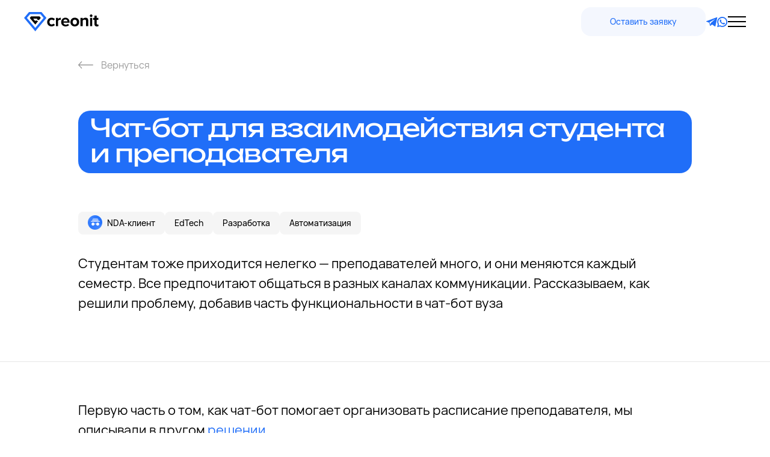

--- FILE ---
content_type: text/html; charset=UTF-8
request_url: https://creonit.ru/solutions/chat-bot-dlya-vzaimodeystviya-studenta-i-prepodavatelya/
body_size: 8495
content:
<!DOCTYPE html>
<html>
    <head>
                    <!-- Global Site Tag (gtag.js) - Google Analytics -->
            <script async src="https://www.googletagmanager.com/gtag/js?id=UA-107778209-1"></script>
            <script>
                window.dataLayer = window.dataLayer || [];
                function gtag(){dataLayer.push(arguments);}
                gtag('js', new Date());
                gtag('config', 'UA-107778209-1');
            </script>
            
            <!-- Google Tag Manager -->
            <script>(function(w,d,s,l,i){w[l]=w[l]||[];w[l].push({'gtm.start':
                        new Date().getTime(),event:'gtm.js'});var f=d.getElementsByTagName(s)[0],
                    j=d.createElement(s),dl=l!='dataLayer'?'&l='+l:'';j.async=true;j.src=
                    'https://www.googletagmanager.com/gtm.js?id='+i+dl;f.parentNode.insertBefore(j,f);
                })(window,document,'script','dataLayer','GTM-WC43X5S');</script>
            <!-- End Google Tag Manager -->
        
        
            <title>Чат-бот для организации коммуникации студента и преподавателя | Creonit</title>
            <meta name="title" content="Чат-бот для организации коммуникации студента и преподавателя | Creonit" />
            <meta name="keywords" content="чат бот ответы, чат бот ответы на вопросы, чат бот университета, чат бот вуза, чат боты для студентов вузов, чат боты в образовании, использование чат ботов в образовании, применение чат ботов в образовании, чат боты в сфере образования, разработка чат ботов, разработка чат бота на python, заказать разработку бота, заказать разработку чат бота," />
            <meta name="description" content="Студентам тоже приходится нелегко — преподавателей много, и они меняются каждый семестр. Все предпочитают общаться в разных каналах коммуникации. Рассказываем, как решили проблему, добавив часть функциональности в чат-бот вуза" />
        

        <meta name="viewport" content="width=device-width">
        <meta charset="utf-8">
        <meta name="format-detection" content="telephone=no">
        <meta name="format-detection" content="address=no">
        <meta name="SKYPE_TOOLBAR" content="SKYPE_TOOLBAR_PARSER_COMPATIBLE">
        <link rel="shortcut icon" href="/favicon.ico?84">
        <meta name="yandex-verification" content="bafe99bb68a6e389" />
        <meta name="yandex-verification" content="4475eb0a4646b885" />

                    <meta property="og:title" content="Чат-бот для организации коммуникации студента и преподавателя | Creonit"/>
<meta property="og:type" content="article"/>
<meta property="og:url" content="https://creonit.ru/solutions/chat-bot-dlya-vzaimodeystviya-studenta-i-prepodavatelya"/>
<meta property="og:description" content="Студентам тоже приходится нелегко — преподавателей много, и они меняются каждый семестр. Все предпочитают общаться в разных каналах коммуникации. Рассказываем, как решили проблему, добавив часть функциональности в чат-бот вуза"/>
    <meta property="og:image" content="https://creonit.ru/uploads/db6d46db13d9adac7f9c2c718f04319b.png"/>
    <meta property="vk:image" content="https://creonit.ru/uploads/db6d46db13d9adac7f9c2c718f04319b.png"/>
<meta property="og:site_name" content="creonit.ru"/>
<meta property="twitter:card" content="summary_large_image"/>
<meta property="twitter:title" content="Чат-бот для организации коммуникации студента и преподавателя | Creonit"/>
<meta property="twitter:description" content="Студентам тоже приходится нелегко — преподавателей много, и они меняются каждый семестр. Все предпочитают общаться в разных каналах коммуникации. Рассказываем, как решили проблему, добавив часть функциональности в чат-бот вуза"/>
<meta property="twitter:text:description" content="Студентам тоже приходится нелегко — преподавателей много, и они меняются каждый семестр. Все предпочитают общаться в разных каналах коммуникации. Рассказываем, как решили проблему, добавив часть функциональности в чат-бот вуза"/>
    <meta property="twitter:image" content="https://creonit.ru/uploads/db6d46db13d9adac7f9c2c718f04319b.png"/>
<meta property="twitter:url" content="https://creonit.ru/solutions/chat-bot-dlya-vzaimodeystviya-studenta-i-prepodavatelya"/>
<meta name="twitter:site" content="@creonit">
<meta name="twitter:creator" content="@creonit"/>
<meta property="og:image:width" content="720"/>
<meta property="og:image:height" content="400"/>

                    <link rel="stylesheet" href="/css/vendor.css?e2f6f52dbf491dbc2d00d89916b26104">
            <link rel="stylesheet" href="/css/common-new.css?5ab174df25af3240dfda36190f83cb53">
        
        
<script>
    window.lazySizesConfig = JSON.parse('\x7B\x22lazyClass\x22\x3A\x22\x2Dlazyload\x22,\x22loadedClass\x22\x3A\x22\x2Dlazyload\x2Dsuccess\x22,\x22loadingClass\x22\x3A\x22\x2Dlazyload\x2Dloading\x22,\x22preloadClass\x22\x3A\x22\x2Dlazypreload\x22,\x22errorClass\x22\x3A\x22\x2Dlazyload\x2Derror\x22,\x22autosizesClass\x22\x3A\x22\x2Dlazyautosizes\x22,\x22srcAttr\x22\x3A\x22data\x2Dsrc\x22,\x22srcsetAttr\x22\x3A\x22data\x2Dsrcset\x22,\x22sizesAttr\x22\x3A\x22data\x2Dsizes\x22,\x22init\x22\x3Atrue\x7D');
</script>
    </head>
    <body class="body ">
                    <!-- Google Tag Manager (noscript) -->
            <noscript><iframe src="https://www.googletagmanager.com/ns.html?id=GTM-WC43X5S" height="0" width="0" style="display:none;visibility:hidden"></iframe></noscript>
            <!-- End Google Tag Manager (noscript) -->
                <div class="body__overlay"></div>
        <div class="body__wrapper page">
            <div class="body__header">
                                
<header js-header class="header">
    <div class="header__wrapper">
        <div class="header__left">
            <a class="header__logo" href="/" role="link">
                <img
                        width="124"
                        height="32"
                        src="/images/creonit.svg?fd0dbcf95dd6c783ae5aba9c8f27b015"
                        alt="Логотип Creonit"
                >
            </a>
        </div>

        <div class="header__right">
            <div class="header-nav header__nav">
                                    <div class="header-nav__item header-nav__item_m_hidden">
                        <a href="/cases/" class=" header-nav__link">Портфолио</a>
                    </div>
                                    <div class="header-nav__item header-nav__item_m_hidden">
                        <a href="/solutions/" class="is-active header-nav__link">Решения</a>
                    </div>
                                    <div class="header-nav__item header-nav__item_m_hidden">
                        <a href="/services/" class=" header-nav__link">Услуги</a>
                    </div>
                                    <div class="header-nav__item header-nav__item_m_hidden">
                        <a href="/vacancies/" class=" header-nav__link">Вакансии</a>
                    </div>
                                    <div class="header-nav__item header-nav__item_m_hidden">
                        <a href="/contacts/" class=" header-nav__link">Контакты</a>
                    </div>
                                    <div class="header-nav__item header-nav__item_m_hidden">
                        <a href="/blog/" class=" header-nav__link">Блог</a>
                    </div>
                
                <div class="header-nav__item header-nav__item_button header-nav__item_xs_hidden">
                    <div class="header-nav__button">
                        <a
                                                     js-open-layer='main/contact'
                             js-goal='feedback_button_solutions'
                                            href="#"        class="button button_circle_animate button_filled-light-blue "><span class="button__content"><span class="button__title">Оставить заявку</span></span></a>
                    </div>
                </div>
                <div class="header-nav__item header-nav__item_messengers header-nav__item_xs_hidden">
                    <div class="messenger-list">
                                                                                                                                                      <div class="messenger-list__item">
                                    <a href="https://t.me/anton_p_makarov" target="_blank" class="messenger-item messenger-item_telegram"
                                       js-goal="tg_click"
                                    >
                                    </a>
                                </div>
                                                                                                                                                                                  <div class="messenger-list__item">
                                    <a href="https://wa.me/79236414736" target="_blank" class="messenger-item messenger-item_whatsapp"
                                       js-goal="wa_click"
                                    >
                                    </a>
                                </div>
                                                                        </div>
                </div>
                <div class="header-nav__item header-nav__item_menu header-nav__item_m_visible">
                    <a js-open-layer="main/menu" class="header-nav-trigger" role="button" href="#"></a>
                </div>
            </div>
        </div>
    </div>
</header>
                            </div>
            <section class="body__content page__section">
                    <div class="solution">
        <div class="heading heading_with-delimiter">
            <div class="container-small-width">
                <a class="back-btn heading__back" js-back-btn>
    Вернуться
</a>
                <div class="accent-text accent-text_blue heading__title">
                    <h1 class="accent-text__text">
                        Чат-бот для взаимодействия студента и преподавателя
                    </h1>
                </div>

                <div class="tag-list tag-list_xs_scrollable heading__tags">
                    
                    
                                                                
                                            
<div class="tag-item
    "
    >
    
            <div class="tag-item__image">
            <img src="/cache/2/b/5/4/e/2b54e3450adfdb03df5922765a1b5553f5f20a39.png?84" alt="">
        </div>
        NDA-клиент
</div>
                    
                    
                                            
<div class="tag-item
     is-interactive"
    >
            <a href="/solutions/edtech/" class="tag-item__href"></a>
    
        EdTech
</div>
                    
                    
                                            
<div class="tag-item
     is-interactive"
    >
            <a href="/solutions/development/" class="tag-item__href"></a>
    
        Разработка
</div>
                                            
<div class="tag-item
     is-interactive"
    >
            <a href="/solutions/automation/" class="tag-item__href"></a>
    
        Автоматизация
</div>
                                    </div>

                <div class="heading__description">
                    Студентам тоже приходится нелегко — преподавателей много, и они меняются каждый семестр. Все предпочитают общаться в разных каналах коммуникации. Рассказываем, как решили проблему, добавив часть функциональности в чат-бот вуза
                </div>
            </div>
        </div>

        <section data-scroll="article" class="container-small-width solution__content page__section">
            <div class="case-article widgets"><div class="widgets__list"><div class="widgets__list-item widget-text size_3">
    <p>Первую часть о том, как чат-бот помогает организовать расписание преподавателя, мы описывали в другом <a href="/solutions/chat-bot-dlya-organizatsii-raspisaniya-prepodavatelya/" target="_blank" rel="noopener">решении</a>.&nbsp;</p>
</div><div class="widgets__list-item widget-text size_3">
    <p>Студентам тоже приходится нелегко &mdash; преподавателей много, и они меняются каждый семестр. Все предпочитают общаться в разных каналах коммуникации. При этом ты не знаешь, когда человек по ту сторону экрана прочитает твоё сообщение. Приходится очно навещать преподавателя на кафедре, чтобы задать уточняющие вопросы на 5 минут. Ещё не факт, что он будет на месте во время твоего визита. Когда вывешивают темы курсовых и дипломных работ, можно до последнего момента не знать, какие из них заняты.</p>
<p>Чтобы решить ряд этих проблем и вопросов, мы реализовали в чат-боте университета дополнительную функциональность для студентов:&nbsp;</p>
<ul>
<li>Переписка с преподавателями по всем предметам.</li>
<li>Запрос справок из деканата.</li>
<li>Бронь темы курсовых работ, докладов, дипломов.</li>
<li>Просмотр актуального расписания преподавателя.</li>
<li>Просмотр своего расписания и возможность получать быстрые уведомления о переносах пар.</li>
<li>Интеграция с календарём преподавателя, чтобы можно было сразу забронировать у него время на консультацию</li>
<li>Настройка уведомлений, чтобы получать только важные и интересные.</li>
<li>Проверка, в какой аудитории у преподавателя сейчас пара.</li>
<li>Возможность массово информировать одногруппников по важным вопросам. Например, если необходимы добровольцы на мероприятие.</li>
</ul>
</div><figure class="widget-image widgets__list-item size_2 widget-image_no-shadow">

    <div class="widget-image__image">
                    <img
                    alt=""
                    class="-lazyload widget-image__img"
                    src="/cache/7/2/e/4/9/72e493dd79408d3cc6b2183adc5a18aa4feadb88.png?84"
                    data-src="/uploads/c69d66fbff0787d9f911d86a3f9b88a3.png"
            >
            </div>

    </figure></div></div>
        </section>

        <section class="new-contact new-contact_filled-blue page__section page__section_gap-80" js-new-contact>
    <div class="new-contact__wrapper">
        <div>
                                                            <div class="contact-person">
            <div class="contact-person__header">
                <div class="contact-person__header-side">
                    <div class="contact-person__photo">
                        <img
                                width="62"
                                height="62"
                                class="-lazyload"
                                src="/cache/f/b/e/e/0/fbee09b07da761d60a93665af7f39dc96bced490.png?84"
                                data-src="/cache/9/d/5/a/1/9d5a1f2db5871e305736fa3795c0924e383161e9.png?84"
                                alt="Никита Храмов"
                        >
                    </div>
                </div>
                <div class="contact-person__header-main">
                    <div class="contact-person__suptitle">Аккаунт-менеджер </div>
                    <div class="contact-person__title">Никита Храмов</div>
                </div>
            </div>
            <div class="contact-person__quote">
                <p>Свяжусь с&nbsp;вами в&nbsp;течение дня, чтобы уточнить детали проекта и&nbsp;сориентировать по&nbsp;стоимости разработки. После этого обсудим цели проекта, требования к&nbsp;нему и&nbsp;начнём работу.</p>
            </div>

                            <div class="contact-person__actions">
                <a href="https://calendar.app.google/ZSLnLcbLcx4J13gr5" target="_blank" class="button button_extra-wide">
                    <span class="button__content">
                        <span class="button__icon button__icon_calendar button__icon_side_left"></span>
                        <span class="button__title">
                            Выбрать время для онлайн-встречи
                        </span>
                    </span>
                </a>
                </div>
                                </div>
                        </div>

        <div class="">
            <h3 class="new-contact__title title_h3">
                Давайте обсудим ваш проект
            </h3>

            <div class="new-contact__form-wrapper">
                <form method="post" class="form" js-form js-generated-form data-code="feedback" action="/_form/1/" id="form_1"><div class="form-inputs"><label js-input class="input _white"><input class="input__field "   type="text" name="field_1" id="feedback_name" value="" placeholder="Ваше имя"></label><label js-input class="input _white"><input class="input__field "   type="text" name="field_2" id="" value="" placeholder="Телефон или email"></label><label js-input class="input _white"><textarea class="input__field" rows="1" name="field_5" id="feedback_postage" placeholder="Сообщение"></textarea></label><input data-theme="_white" js-input-files js-input-name="Бриф, ТЗ, ваши мысли <span class='text-color-grey'>(не обязательно)</span>" type="file" name="field_12" id="file"></div><div class="form-actions">
                        <button class="form-action button button_outline-white" type="submit"><span class="button__content"><span class="button__title">Отправить</span></span></button>
                        <div class="form-info">Заполняя данную форму, вы&nbsp;принимаете условия <a target="_blank" href="/docs/agreement_site.pdf">Соглашения об&nbsp;использовании сайта</a>, и&nbsp;соглашаетесь с&nbsp;<a target="_blank" href="/docs/agreement_personal.pdf">Правилами обработки и&nbsp;использования персональных данных</a></div>
                    </div></form>            </div>
        </div>
    </div>
</section>

                    <section class="similar-solutions page__section page__section_gap-80">
                <div class="container-small-width ">
                    <h2 class="similar-solutions__title">Другие наши решения</h2>

                    <div class="solutions-list solutions-list_wide">
                                
                
    
                                                        
                
        
<a
        href="/solutions/platforma-dlya-testirovaniya-sotrudnikov"
        class="solution-card solution-card_border_none"
        >
    <div class="solution-card__inner">

        <div class="tag-list tag-list_small solution-card__tags">
                            
<div class="tag-item
    tag-item_blue"
    >
    
            <div class="tag-item__image">
            <img src="/cache/4/e/8/6/4/4e8646f165c1a19d95edc246fee1c200eb1cc718.png?84" alt="">
        </div>
        Formatta
</div>
            
                                                
<div class="tag-item
    "
    >
    
        EdTech
</div>
                                    
<div class="tag-item
    "
    >
    
        Разработка
</div>
                                    
<div class="tag-item
    "
    >
    
        Автоматизация
</div>
                                    </div>

        <div class="solution-card__title-wrapper">
            <h3 class="solution-card__title">
                Платформа для тестирования сотрудников             </h3>
        </div>

        <div class="solution-card__description">
            Спроектировали и разработали платформу для тестирования сотрудников и подготовки отчётов по его итогам

        </div>
    </div>
</a>
        
                
    
    
    
        
<a
        href="/solutions/chat-bot-dlya-priemnoy-komissii"
        class="solution-card "
        >
    <div class="solution-card__inner">

        <div class="tag-list tag-list_small solution-card__tags">
                            
<div class="tag-item
    tag-item_blue"
    >
    
            <div class="tag-item__image">
            <img src="/cache/9/e/c/0/f/9ec0fb9181f888652055911bb9b68da4d4b7d93a.png?84" alt="">
        </div>
        NDA-клиент
</div>
            
                                                
<div class="tag-item
    "
    >
    
        EdTech
</div>
                                    </div>

        <div class="solution-card__title-wrapper">
            <h3 class="solution-card__title">
                Чат-бот для приёмной комиссии             </h3>
        </div>

        <div class="solution-card__description">
            Автоматизация процессов, связанных с поступлением абитуриентов, при помощи чат-бота
        </div>
    </div>
</a>
        
                
    
                                    
                
        
<a
        href="/solutions/servis-dlya-upravleniya-kandidatami-i-sotrudnikami-rekrutingovog"
        class="solution-card "
        >
    <div class="solution-card__inner">

        <div class="tag-list tag-list_small solution-card__tags">
                            
<div class="tag-item
    tag-item_blue"
    >
    
            <div class="tag-item__image">
            <img src="/cache/8/0/6/c/f/806cf8ee76ad06bdd86eb0f0cb72afc13f23ca0b.png?84" alt="">
        </div>
        NDA-клиент
</div>
            
                                                
<div class="tag-item
    "
    >
    
        EdTech
</div>
                                    
<div class="tag-item
    "
    >
    
        Автоматизация
</div>
                                    </div>

        <div class="solution-card__title-wrapper">
            <h3 class="solution-card__title">
                Сервис для управления кандидатами и сотрудниками рекрутингового агентства             </h3>
        </div>

        <div class="solution-card__description">
             Разработали веб-сервис для управления кандидатами и сотрудниками рекрутингового агентства. 

        </div>
    </div>
</a>
        
                
    
                                                        
                
        
<a
        href="/solutions/chat-bot-dlya-otvetov-na-chasto-zadavaemyie-voprosyi"
        class="solution-card "
        >
    <div class="solution-card__inner">

        <div class="tag-list tag-list_small solution-card__tags">
                            
<div class="tag-item
    tag-item_blue"
    >
    
            <div class="tag-item__image">
            <img src="/cache/4/e/4/0/f/4e40f3da0561d9dd7c974686df232d67bf39a158.png?84" alt="">
        </div>
        NDA-клиент
</div>
            
                                                
<div class="tag-item
    "
    >
    
        EdTech
</div>
                                    
<div class="tag-item
    "
    >
    
        Разработка
</div>
                                    
<div class="tag-item
    "
    >
    
        Автоматизация
</div>
                                    </div>

        <div class="solution-card__title-wrapper">
            <h3 class="solution-card__title">
                Чат-бот для ответов на часто задаваемые вопросы             </h3>
        </div>

        <div class="solution-card__description">
            Симулятор реального сотрудника университета с человекоподобным общением
        </div>
    </div>
</a>
        
                
    
                                                        
                
        
<a
        href="/solutions/chat-bot-dlya-organizatsii-raspisaniya-prepodavatelya"
        class="solution-card "
        >
    <div class="solution-card__inner">

        <div class="tag-list tag-list_small solution-card__tags">
                            
<div class="tag-item
    tag-item_blue"
    >
    
            <div class="tag-item__image">
            <img src="/cache/3/6/f/5/1/36f517d38e61ea8e5cd7111cc53cff8f2fee7f1f.png?84" alt="">
        </div>
        NDA-клиент
</div>
            
                                                
<div class="tag-item
    "
    >
    
        EdTech
</div>
                                    
<div class="tag-item
    "
    >
    
        Разработка
</div>
                                    
<div class="tag-item
    "
    >
    
        Автоматизация
</div>
                                    </div>

        <div class="solution-card__title-wrapper">
            <h3 class="solution-card__title">
                Чат-бот для организации расписания преподавателя             </h3>
        </div>

        <div class="solution-card__description">
            Как организовать расписание преподавателя и его взаимодействие со студентами с помощью чат-бота в телеграм
        </div>
    </div>
</a>

                    </div>
                </div>
            </section>
        
        

<section js-action-hidden class="informs page__section page__section_gap-120 page__section_xs-gap-48">
    <div class="accent-text accent-text_blue informs__title">
        <h2 class="accent-text__text">
            Звоните, пишите
        </h2>
    </div>

    <div class="informs__wrapper">
        <div class="informs-list">
                                                <div class="informs-item informs-list__item">
                        <div class="informs-item__side">Email</div>
                        <div class="informs-item__main">
                            <a href="mailto:info@creonit.ru" js-goal="email_click" class="informs-item__link">info@creonit.ru</a>
                        </div>
                    </div>
                                                                        <div class="informs-item informs-list__item">
                    <div class="informs-item__side">Мессенджеры</div>
                    <div class="informs-item__main">
                        <div class="messenger-list">
                                                                                                                                                                          <div class="messenger-list__item">
                                        <a href="https://t.me/anton_p_makarov" target="_blank" class="messenger-item messenger-item_medium messenger-item_telegram"
                                           js-goal="tg_click"
                                        ></a>
                                    </div>
                                                                                                                                                                                                          <div class="messenger-list__item">
                                        <a href="https://wa.me/79236414736" target="_blank" class="messenger-item messenger-item_medium messenger-item_whatsapp"
                                           js-goal="wa_click"
                                        ></a>
                                    </div>
                                                                                    </div>
                    </div>
                </div>
                    </div>
        <div class="informs-action informs-action_xs-hidden">
            <a
                                                     js-open-layer='main/contact'
                             js-goal='feedback_button'
                                            href="#"        class="button button_circle_animate button_filled-blue "><span class="button__content"><span class="button__title">Оставить заявку</span></span></a>
        </div>
        <div class="informs-action informs-action_xs">
            <a
                                                     js-open-layer='main/contact'
                             js-goal='feedback_button'
                                            href="#"        class="button button_circle_animate button_full "><span class="button__content"><span class="button__title">Оставить заявку</span></span></a>
        </div>
    </div>
</section>    </div>

                <div class="top-button" js-top-button>
                    <svg xmlns="http://www.w3.org/2000/svg" width="48" height="48" viewBox="0 0 48 48" fill="none">
                        <path d="M29.4615 21.6666L24.2308 16L19 21.6666" stroke="currentColor" stroke-width="2"/>
                        <path d="M24.2307 16.2573L24.2307 32.9998" stroke="currentColor" stroke-width="2"/>
                    </svg>
                </div>
            </section>
            <section class="body__footer page__section page__section_gap-120 page__section_xs-gap-32">
                                    <footer js-footer class="footer ">
    <div class="footer__cols">
        <div class="footer__left">
            <div class="footer__copyright">&copy;&nbsp;2025 Creonit</div>
        </div>

        <div class="footer__center">
                            <a href="/creonit.pdf" js-goal="creonit_pdf" target="_blank" class="footer__pdf link">Презентация компании</a>
            
                    </div>

        <div class="footer__right">
            <div class="footer-socials footer__socials">
                                    <div class="footer-socials__item">
                        <a class="footer-socials__link link" href="https://vk.com/creonit" target="_blank">vk</a>
                    </div>
                                    <div class="footer-socials__item">
                        <a class="footer-socials__link link" href="https://t.me/creonit" target="_blank">tg</a>
                    </div>
                                    <div class="footer-socials__item">
                        <a class="footer-socials__link link" href="https://www.facebook.com/creonit/" target="_blank">fb</a>
                    </div>
                                    <div class="footer-socials__item">
                        <a class="footer-socials__link link" href="https://www.behance.net/creonit" target="_blank">be</a>
                    </div>
                            </div>
        </div>
    </div>
</footer>
                    <div class="body__action" js-action-fixed>
                        <div class="scroll-action">
    <div class="scroll-action__list">
        <div class="scroll-action__item">
            <a js-open-layer="main/contact" js-goal="feedback_button_solutions" href="#" class="button button_type_quote button_circle_animate">
                <div class="button__content">
                    <div class="button__dots">
                        <svg class="button__dots-icon" width="30px" height="20px" xmlns="http://www.w3.org/2000/svg" xmlns:xlink="http://www.w3.org/1999/xlink" viewBox="0 0 100 100" preserveAspectRatio="xMidYMid" style="background: none;">
                            <circle cx="0" cy="43.2452" r="8">
                                <animate attributeName="cy" calcMode="spline" keySplines="0 0.5 0.5 1;0.5 0 1 0.5;0.5 0.5 0.5 0.5" repeatCount="indefinite" values="62.5;37.5;62.5;62.5" keyTimes="0;0.25;0.5;1" dur="1s" begin="-0.5s"></animate>
                            </circle> <circle cx="30" cy="37.6507" r="8">
                                <animate attributeName="cy" calcMode="spline" keySplines="0 0.5 0.5 1;0.5 0 1 0.5;0.5 0.5 0.5 0.5" repeatCount="indefinite" values="62.5;37.5;62.5;62.5" keyTimes="0;0.25;0.5;1" dur="1s" begin="-0.375s"></animate>
                            </circle> <circle cx="60" cy="40.0986" r="8">
                                <animate attributeName="cy" calcMode="spline" keySplines="0 0.5 0.5 1;0.5 0 1 0.5;0.5 0.5 0.5 0.5" repeatCount="indefinite" values="62.5;37.5;62.5;62.5" keyTimes="0;0.25;0.5;1" dur="1s" begin="-0.25s"></animate>
                            </circle>
                        </svg>
                    </div>
                    <span class="button__title">Оставить заявку</span>
                </div>
            </a>
        </div>
        <div class="scroll-action__item">
            <div class="messenger-list">
                                                                                                              <div class="messenger-list__item">
                            <a href="https://t.me/anton_p_makarov" target="_blank" class="messenger-item messenger-item_telegram"
                               js-goal="tg_click"
                            ></a>
                        </div>
                                                                                                                                  <div class="messenger-list__item">
                            <a href="https://wa.me/79236414736" target="_blank" class="messenger-item messenger-item_whatsapp"
                               js-goal="wa_click"
                            ></a>
                        </div>
                                                </div>
        </div>
    </div>
</div>

                    </div>
                            </section>
        </div>

        
<div js-layer js-layer-menu class="layer layer_menu layer_center_vertical" data-id="main/menu">
    <div class="layer__header">
        <div class="header">
            <div class="header__wrapper">
                <div class="header__left">
                    <a class="header__logo" href="/" role="link"><img src="/images/creonit.svg?fd0dbcf95dd6c783ae5aba9c8f27b015" alt=""></a>
                </div>
                <div class="header__right">
                    <a js-close-layer class="header-close" role="button" href="#"></a>
                </div>
            </div>
        </div>
    </div>
    <div class="layer__content">
        <div class="menu">
            <div class="nav nav_big menu__nav">
                                    <div class="nav__item">
                        <a href="/cases/" class=" nav__link">
                            Портфолио
                        </a>
                    </div>
                                    <div class="nav__item">
                        <a href="/solutions/" class="is-active nav__link">
                            Решения
                        </a>
                    </div>
                                    <div class="nav__item">
                        <a href="/services/" class=" nav__link">
                            Услуги
                        </a>
                    </div>
                                    <div class="nav__item">
                        <a href="/vacancies/" class=" nav__link">
                            Вакансии
                        </a>
                    </div>
                                    <div class="nav__item">
                        <a href="/contacts/" class=" nav__link">
                            Контакты
                        </a>
                    </div>
                                    <div class="nav__item">
                        <a href="/blog/" class=" nav__link">
                            Блог
                        </a>
                    </div>
                            </div>

            <div class="menu__contacts informs-list informs-list_vertical">
                                                            <div class="informs-item informs-item_big">
                            <div class="informs-item__side">Email</div>
                            <div class="informs-item__main">
                                <a href="mailto:info@creonit.ru" js-goal="email_click" class="informs-item__link">info@creonit.ru</a>
                            </div>
                        </div>
                                                                                            <div class="informs-item informs-item_big">
                        <div class="informs-item__side">Мессенджеры</div>
                        <div class="informs-item__main">
                            <div class="messenger-list messenger-list_large">
                                                                                                                                                                                              <div class="messenger-list__item">
                                            <a href="https://t.me/anton_p_makarov" target="_blank" class="messenger-item messenger-item_large messenger-item_telegram-new"
                                               js-goal="telegram_click"
                                            ></a>
                                        </div>
                                                                                                                                                                                                                                  <div class="messenger-list__item">
                                            <a href="https://wa.me/79236414736" target="_blank" class="messenger-item messenger-item_large messenger-item_whatsapp-new"
                                               js-goal="wa_click"
                                            ></a>
                                        </div>
                                                                                                </div>
                        </div>
                    </div>
                            </div>
        </div>

        <div class="feedback-form container-with-width">
            <div class="feedback-form__wrapper">
                <h3 class="feedback-form__title title_h3">
                    Давайте обсудим ваш проект
                </h3>

                <form method="post" class="form" js-form js-generated-form data-code="feedback" action="/_form/1/" id="form_1"><div class="form-inputs"><label js-input class="input _white"><input class="input__field "   type="text" name="field_1" id="feedback_name" value="" placeholder="Ваше имя"></label><label js-input class="input _white"><input class="input__field "   type="text" name="field_2" id="" value="" placeholder="Телефон или email"></label><label js-input class="input _white"><textarea class="input__field" rows="1" name="field_5" id="feedback_postage" placeholder="Сообщение"></textarea></label><input data-theme="_white" js-input-files js-input-name="Бриф, ТЗ, ваши мысли <span class='text-color-grey'>(не обязательно)</span>" type="file" name="field_12" id="file"></div><div class="form-actions">
                        <button class="form-action button button_outline-white" type="submit"><span class="button__content"><span class="button__title">Отправить</span></span></button>
                        <div class="form-info">Заполняя данную форму, вы&nbsp;принимаете условия <a target="_blank" href="/docs/agreement_site.pdf">Соглашения об&nbsp;использовании сайта</a>, и&nbsp;соглашаетесь с&nbsp;<a target="_blank" href="/docs/agreement_personal.pdf">Правилами обработки и&nbsp;использования персональных данных</a></div>
                    </div></form>
            </div>
        </div>
    </div>
    <div class="layer__footer">
        <footer js-footer class="footer ">
    <div class="footer__cols">
        <div class="footer__left">
            <div class="footer__copyright">&copy;&nbsp;2025 Creonit</div>
        </div>

        <div class="footer__center">
                            <a href="/creonit.pdf" js-goal="creonit_pdf" target="_blank" class="footer__pdf link">Презентация компании</a>
            
                    </div>

        <div class="footer__right">
            <div class="footer-socials footer__socials">
                                    <div class="footer-socials__item">
                        <a class="footer-socials__link link" href="https://vk.com/creonit" target="_blank">vk</a>
                    </div>
                                    <div class="footer-socials__item">
                        <a class="footer-socials__link link" href="https://t.me/creonit" target="_blank">tg</a>
                    </div>
                                    <div class="footer-socials__item">
                        <a class="footer-socials__link link" href="https://www.facebook.com/creonit/" target="_blank">fb</a>
                    </div>
                                    <div class="footer-socials__item">
                        <a class="footer-socials__link link" href="https://www.behance.net/creonit" target="_blank">be</a>
                    </div>
                            </div>
        </div>
    </div>
</footer>
    </div>
</div>
        <div js-layer class="layer layer_center_vertical" data-id="main/contact">
    <div class="layer__header">
        <div class="header">
            <div class="header__wrapper">
                <div class="header__left">
                    <a class="header__logo" href="/" role="link"><img src="/images/creonit.svg?fd0dbcf95dd6c783ae5aba9c8f27b015" alt=""></a>
                </div>
                <div class="header__right">
                    <a js-close-layer class="header-close" role="button" href="#"></a>
                </div>
            </div>
        </div>
    </div>

    <div class="layer__content">
         
<section class="new-contact new-contact_wrapped-blue " js-new-contact>
    <div class="new-contact__wrapper">
        <h3 class="new-contact__title">
            Давайте обсудим ваш проект
        </h3>

        <div>
                                                            <div class="contact-person">
            <div class="contact-person__header">
                <div class="contact-person__header-side">
                    <div class="contact-person__photo">
                        <img
                                width="62"
                                height="62"
                                class="-lazyload"
                                src="/cache/f/b/e/e/0/fbee09b07da761d60a93665af7f39dc96bced490.png?84"
                                data-src="/cache/9/d/5/a/1/9d5a1f2db5871e305736fa3795c0924e383161e9.png?84"
                                alt="Никита Храмов"
                        >
                    </div>
                </div>
                <div class="contact-person__header-main">
                    <div class="contact-person__suptitle">Аккаунт-менеджер </div>
                    <div class="contact-person__title">Никита Храмов</div>
                </div>
            </div>
            <div class="contact-person__quote">
                <p>Свяжусь с&nbsp;вами в&nbsp;течение дня, чтобы уточнить детали проекта и&nbsp;сориентировать по&nbsp;стоимости разработки. После этого обсудим цели проекта, требования к&nbsp;нему и&nbsp;начнём работу.</p>
            </div>

                            <div class="contact-person__actions">
                <a href="https://calendar.app.google/ZSLnLcbLcx4J13gr5" target="_blank" class="button button_extra-wide">
                    <span class="button__content">
                        <span class="button__icon button__icon_calendar button__icon_side_left"></span>
                        <span class="button__title">
                            Выбрать время для онлайн-встречи
                        </span>
                    </span>
                </a>
                </div>
                                </div>
                        </div>

        <div class="new-contact__form-wrapper">
            <form method="post" class="form" js-form js-generated-form data-code="feedback" action="/_form/1/" id="form_1"><div class="form-inputs"><label js-input class="input _white"><input class="input__field "   type="text" name="field_1" id="feedback_name" value="" placeholder="Ваше имя"></label><label js-input class="input _white"><input class="input__field "   type="text" name="field_2" id="" value="" placeholder="Телефон или email"></label><label js-input class="input _white"><textarea class="input__field" rows="1" name="field_5" id="feedback_postage" placeholder="Сообщение"></textarea></label><input data-theme="_white" js-input-files js-input-name="Бриф, ТЗ, ваши мысли <span class='text-color-grey'>(не обязательно)</span>" type="file" name="field_12" id="file"></div><div class="form-actions">
                        <button class="form-action button button_outline-white" type="submit"><span class="button__content"><span class="button__title">Отправить</span></span></button>
                        <div class="form-info">Заполняя данную форму, вы&nbsp;принимаете условия <a target="_blank" href="/docs/agreement_site.pdf">Соглашения об&nbsp;использовании сайта</a>, и&nbsp;соглашаетесь с&nbsp;<a target="_blank" href="/docs/agreement_personal.pdf">Правилами обработки и&nbsp;использования персональных данных</a></div>
                    </div></form>
        </div>
    </div>
</section>
    </div>
</div>
        <div class="layer layer_blog is-aside is-aside_left" data-id="main/blog" js-layer-blog>
    <div class="layer__header">
        <div class="layer__title">
            Блог
        </div>
        <div class="layer__close">
            <a js-close-layer js-close-blog class="header-close header-close_big" role="button" href="#"></a>
        </div>
    </div>
    <div class="layer__content" js-blog></div>
    <div class="layer__footer">
        <a
                                                     js-load-blog-content='1'
                                            href="#"        class="button button_circle_animate button_wide button_xs_wide layer__button"><span class="button__content"><span class="button__title">Показать еще</span></span></a>
    </div>
</div>

        
                    <script src="https://cdn.jsdelivr.net/npm/swiper@11/swiper-bundle.min.js"></script>
            <script src="/js/vendor.js?26fc34ea91484e194ce802b375d5157c"></script>
            <script src="/js/common.js?fac0d2341e14750d8fedf94a706bcf18"></script>

            <script>
                app.start();
            </script>
        
                    <script type="text/javascript">
    (function (d, w, c) {
        (w[c] = w[c] || []).push(function() {
            try {
                w.yaCounter34657835 = new Ya.Metrika({
                    id:34657835,
                    clickmap:true,
                    trackLinks:true,
                    accurateTrackBounce:true,
                    webvisor:true,
                    trackHash:true
                });
            } catch(e) { }
        });

        var n = d.getElementsByTagName("script")[0],
            s = d.createElement("script"),
            f = function () { n.parentNode.insertBefore(s, n); };
        s.type = "text/javascript";
        s.async = true;
        s.src = "https://mc.yandex.ru/metrika/watch.js";

        if (w.opera == "[object Opera]") {
            d.addEventListener("DOMContentLoaded", f, false);
        } else { f(); }
    })(document, window, "yandex_metrika_callbacks");
</script>
<noscript><div><img src="https://mc.yandex.ru/watch/34657835" style="position:absolute; left:-9999px;" alt="" /></div></noscript>            </body>
</html>


--- FILE ---
content_type: text/css
request_url: https://creonit.ru/css/common-new.css?5ab174df25af3240dfda36190f83cb53
body_size: 123113
content:
.swiper,.swiper-wrapper{z-index:1;position:relative}.swiper-slide,.swiper-wrapper{width:100%;height:100%;position:relative}.footer__stickers,.swiper-slide-invisible-blank{visibility:hidden}.body.is-lock,[role=button]{-webkit-user-select:none;-moz-user-select:none;-ms-user-select:none}.button,.footer__stickers,.link,.messenger-item,a{text-decoration:none}.button,[role=link],[role=button]{cursor:pointer;-webkit-tap-highlight-color:transparent}.button_small,.button_small:hover{-webkit-box-shadow:inset 0 0 0 1px rgba(32,110,248,.8)}.button,button,select{text-transform:none}.accordion__trigger,.button,.layer,.link,[role=button],a,label{-webkit-tap-highlight-color:transparent}.fancy-list ol,.fancy-list ul,.swiper,ol,ul{list-style:none}.informs-list,.messenger-list,.tag-list{-webkit-box-lines:multiple;-moz-box-lines:multiple;-o-box-lines:multiple}.footer-socials__item,.input-file__text .text-color-grey,.oberton-nav__item,.tag-item,a[href^='tel:'],a[href^='mailto:']{white-space:nowrap}@font-face{font-family:swiper-icons;src:url("data:application/font-woff;charset=utf-8;base64, [base64]//wADZ2x5ZgAAAywAAADMAAAD2MHtryVoZWFkAAABbAAAADAAAAA2E2+eoWhoZWEAAAGcAAAAHwAAACQC9gDzaG10eAAAAigAAAAZAAAArgJkABFsb2NhAAAC0AAAAFoAAABaFQAUGG1heHAAAAG8AAAAHwAAACAAcABAbmFtZQAAA/gAAAE5AAACXvFdBwlwb3N0AAAFNAAAAGIAAACE5s74hXjaY2BkYGAAYpf5Hu/j+W2+MnAzMYDAzaX6QjD6/4//Bxj5GA8AuRwMYGkAPywL13jaY2BkYGA88P8Agx4j+/8fQDYfA1AEBWgDAIB2BOoAeNpjYGRgYNBh4GdgYgABEMnIABJzYNADCQAACWgAsQB42mNgYfzCOIGBlYGB0YcxjYGBwR1Kf2WQZGhhYGBiYGVmgAFGBiQQkOaawtDAoMBQxXjg/wEGPcYDDA4wNUA2CCgwsAAAO4EL6gAAeNpj2M0gyAACqxgGNWBkZ2D4/wMA+xkDdgAAAHjaY2BgYGaAYBkGRgYQiAHyGMF8FgYHIM3DwMHABGQrMOgyWDLEM1T9/w8UBfEMgLzE////P/5//f/V/xv+r4eaAAeMbAxwIUYmIMHEgKYAYjUcsDAwsLKxc3BycfPw8jEQA/[base64]/uznmfPFBNODM2K7MTQ45YEAZqGP81AmGGcF3iPqOop0r1SPTaTbVkfUe4HXj97wYE+yNwWYxwWu4v1ugWHgo3S1XdZEVqWM7ET0cfnLGxWfkgR42o2PvWrDMBSFj/IHLaF0zKjRgdiVMwScNRAoWUoH78Y2icB/yIY09An6AH2Bdu/UB+yxopYshQiEvnvu0dURgDt8QeC8PDw7Fpji3fEA4z/PEJ6YOB5hKh4dj3EvXhxPqH/SKUY3rJ7srZ4FZnh1PMAtPhwP6fl2PMJMPDgeQ4rY8YT6Gzao0eAEA409DuggmTnFnOcSCiEiLMgxCiTI6Cq5DZUd3Qmp10vO0LaLTd2cjN4fOumlc7lUYbSQcZFkutRG7g6JKZKy0RmdLY680CDnEJ+UMkpFFe1RN7nxdVpXrC4aTtnaurOnYercZg2YVmLN/d/gczfEimrE/fs/bOuq29Zmn8tloORaXgZgGa78yO9/cnXm2BpaGvq25Dv9S4E9+5SIc9PqupJKhYFSSl47+Qcr1mYNAAAAeNptw0cKwkAAAMDZJA8Q7OUJvkLsPfZ6zFVERPy8qHh2YER+3i/BP83vIBLLySsoKimrqKqpa2hp6+jq6RsYGhmbmJqZSy0sraxtbO3sHRydnEMU4uR6yx7JJXveP7WrDycAAAAAAAH//wACeNpjYGRgYOABYhkgZgJCZgZNBkYGLQZtIJsFLMYAAAw3ALgAeNolizEKgDAQBCchRbC2sFER0YD6qVQiBCv/H9ezGI6Z5XBAw8CBK/m5iQQVauVbXLnOrMZv2oLdKFa8Pjuru2hJzGabmOSLzNMzvutpB3N42mNgZGBg4GKQYzBhYMxJLMlj4GBgAYow/P/PAJJhLM6sSoWKfWCAAwDAjgbRAAB42mNgYGBkAIIbCZo5IPrmUn0hGA0AO8EFTQAA");font-weight:400;font-style:normal}:root{--swiper-theme-color:#007aff}:host{position:relative;display:block;margin-left:auto;margin-right:auto;z-index:1}.swiper{margin-left:auto;margin-right:auto;overflow:hidden;padding:0;display:block}.body,.swiper-wrapper{display:-webkit-box;display:-moz-box;display:-webkit-flex;display:-ms-flexbox}.swiper-vertical>.swiper-wrapper{-webkit-box-orient:vertical;-moz-box-orient:vertical;-o-box-orient:vertical;-webkit-flex-direction:column;-ms-flex-direction:column;flex-direction:column}.swiper-wrapper{display:box;display:flex;-webkit-transition-property:-webkit-transform;-moz-transition-property:-moz-transform;-o-transition-property:-o-transform;-ms-transition-property:-ms-transform;transition-property:transform;-webkit-transition-timing-function:var(--swiper-wrapper-transition-timing-function,initial);-moz-transition-timing-function:var(--swiper-wrapper-transition-timing-function,initial);-o-transition-timing-function:var(--swiper-wrapper-transition-timing-function,initial);-ms-transition-timing-function:var(--swiper-wrapper-transition-timing-function,initial);transition-timing-function:var(--swiper-wrapper-transition-timing-function,initial);-webkit-box-sizing:content-box;-moz-box-sizing:content-box;box-sizing:content-box}.swiper-android .swiper-slide,.swiper-ios .swiper-slide,.swiper-wrapper{-webkit-transform:translate3d(0,0,0);-moz-transform:translate3d(0,0,0);-o-transform:translate3d(0,0,0);-ms-transform:translate3d(0,0,0);transform:translate3d(0,0,0)}.swiper-horizontal{touch-action:pan-y}.swiper-vertical{touch-action:pan-x}.swiper-slide{-webkit-flex-shrink:0;flex-shrink:0;-webkit-transition-property:-webkit-transform;-moz-transition-property:-moz-transform;-o-transition-property:-o-transform;-ms-transition-property:-ms-transform;transition-property:transform;display:block}.swiper-autoheight,.swiper-autoheight .swiper-slide{height:auto}.swiper-autoheight .swiper-wrapper{-webkit-box-align:start;-moz-box-align:start;-o-box-align:start;-ms-flex-align:start;-webkit-align-items:flex-start;align-items:flex-start;-webkit-transition-property:-webkit-transform,height;-moz-transition-property:-moz-transform,height;-o-transition-property:-o-transform,height;-ms-transition-property:-ms-transform,height;transition-property:transform,height}.swiper-backface-hidden .swiper-slide{-webkit-transform:translateZ(0);-moz-transform:translateZ(0);-o-transform:translateZ(0);-ms-transform:translateZ(0);transform:translateZ(0);-webkit-backface-visibility:hidden;-moz-backface-visibility:hidden;-ms-backface-visibility:hidden;backface-visibility:hidden}.swiper-3d.swiper-css-mode .swiper-wrapper{-webkit-perspective:1200px;-moz-perspective:1200px;-ms-perspective:1200px;perspective:1200px}.swiper-3d .swiper-wrapper{-webkit-transform-style:preserve-3d;-moz-transform-style:preserve-3d;-o-transform-style:preserve-3d;-ms-transform-style:preserve-3d;transform-style:preserve-3d}.swiper-3d{-webkit-perspective:1200px;-moz-perspective:1200px;-ms-perspective:1200px;perspective:1200px}.swiper-3d .swiper-cube-shadow,.swiper-3d .swiper-slide{-webkit-transform-style:preserve-3d;-moz-transform-style:preserve-3d;-o-transform-style:preserve-3d;-ms-transform-style:preserve-3d;transform-style:preserve-3d}.swiper-css-mode>.swiper-wrapper{overflow:auto;scrollbar-width:none;-ms-overflow-style:none}.swiper-css-mode>.swiper-wrapper::-webkit-scrollbar{display:none}.swiper-css-mode>.swiper-wrapper>.swiper-slide{scroll-snap-align:start start}.swiper-css-mode.swiper-horizontal>.swiper-wrapper{scroll-snap-type:x mandatory}.swiper-css-mode.swiper-vertical>.swiper-wrapper{scroll-snap-type:y mandatory}.swiper-css-mode.swiper-free-mode>.swiper-wrapper{scroll-snap-type:none}.swiper-css-mode.swiper-free-mode>.swiper-wrapper>.swiper-slide{scroll-snap-align:none}.swiper-css-mode.swiper-centered>.swiper-wrapper::before{content:'';-webkit-flex-shrink:0;flex-shrink:0;-webkit-box-ordinal-group:9999;-moz-box-ordinal-group:9999;-o-box-ordinal-group:9999;-ms-flex-order:9999;-webkit-order:9999;order:9999}.body,.input{-webkit-flex-direction:column;-webkit-box-orient:vertical;-moz-box-orient:vertical;-o-box-orient:vertical}.swiper-css-mode.swiper-centered>.swiper-wrapper>.swiper-slide{scroll-snap-align:center center;scroll-snap-stop:always}.swiper-css-mode.swiper-centered.swiper-horizontal>.swiper-wrapper>.swiper-slide:first-child{margin-inline-start:var(--swiper-centered-offset-before)}.swiper-css-mode.swiper-centered.swiper-horizontal>.swiper-wrapper::before{height:100%;min-height:1px;width:var(--swiper-centered-offset-after)}.swiper-css-mode.swiper-centered.swiper-vertical>.swiper-wrapper>.swiper-slide:first-child{margin-block-start:var(--swiper-centered-offset-before)}.swiper-css-mode.swiper-centered.swiper-vertical>.swiper-wrapper::before{width:100%;min-width:1px;height:var(--swiper-centered-offset-after)}.swiper-3d .swiper-slide-shadow,.swiper-3d .swiper-slide-shadow-bottom,.swiper-3d .swiper-slide-shadow-left,.swiper-3d .swiper-slide-shadow-right,.swiper-3d .swiper-slide-shadow-top{position:absolute;left:0;top:0;width:100%;height:100%;pointer-events:none;z-index:10}.swiper-3d .swiper-slide-shadow{background:rgba(0,0,0,.15)}.swiper-3d .swiper-slide-shadow-left{background-image:-webkit-linear-gradient(right,rgba(0,0,0,.5),rgba(0,0,0,0));background-image:-moz-linear-gradient(right,rgba(0,0,0,.5),rgba(0,0,0,0));background-image:-o-linear-gradient(right,rgba(0,0,0,.5),rgba(0,0,0,0));background-image:-ms-linear-gradient(right,rgba(0,0,0,.5),rgba(0,0,0,0));background-image:linear-gradient(to left,rgba(0,0,0,.5),rgba(0,0,0,0))}.swiper-3d .swiper-slide-shadow-right{background-image:-webkit-linear-gradient(left,rgba(0,0,0,.5),rgba(0,0,0,0));background-image:-moz-linear-gradient(left,rgba(0,0,0,.5),rgba(0,0,0,0));background-image:-o-linear-gradient(left,rgba(0,0,0,.5),rgba(0,0,0,0));background-image:-ms-linear-gradient(left,rgba(0,0,0,.5),rgba(0,0,0,0));background-image:linear-gradient(to right,rgba(0,0,0,.5),rgba(0,0,0,0))}.swiper-3d .swiper-slide-shadow-top{background-image:-webkit-linear-gradient(bottom,rgba(0,0,0,.5),rgba(0,0,0,0));background-image:-moz-linear-gradient(bottom,rgba(0,0,0,.5),rgba(0,0,0,0));background-image:-o-linear-gradient(bottom,rgba(0,0,0,.5),rgba(0,0,0,0));background-image:-ms-linear-gradient(bottom,rgba(0,0,0,.5),rgba(0,0,0,0));background-image:linear-gradient(to top,rgba(0,0,0,.5),rgba(0,0,0,0))}.swiper-3d .swiper-slide-shadow-bottom{background-image:-webkit-linear-gradient(top,rgba(0,0,0,.5),rgba(0,0,0,0));background-image:-moz-linear-gradient(top,rgba(0,0,0,.5),rgba(0,0,0,0));background-image:-o-linear-gradient(top,rgba(0,0,0,.5),rgba(0,0,0,0));background-image:-ms-linear-gradient(top,rgba(0,0,0,.5),rgba(0,0,0,0));background-image:linear-gradient(to bottom,rgba(0,0,0,.5),rgba(0,0,0,0))}.swiper-lazy-preloader{width:42px;height:42px;position:absolute;left:50%;top:50%;margin-left:-21px;margin-top:-21px;z-index:10;-webkit-transform-origin:50%;-moz-transform-origin:50%;-o-transform-origin:50%;-ms-transform-origin:50%;transform-origin:50%;-webkit-box-sizing:border-box;-moz-box-sizing:border-box;box-sizing:border-box;border:4px solid;border-radius:50%;border-top-color:transparent}.swiper-watch-progress .swiper-slide-visible .swiper-lazy-preloader,.swiper:not(.swiper-watch-progress) .swiper-lazy-preloader{-webkit-animation:swiper-preloader-spin 1s infinite linear;-moz-animation:swiper-preloader-spin 1s infinite linear;-o-animation:swiper-preloader-spin 1s infinite linear;-ms-animation:swiper-preloader-spin 1s infinite linear;animation:swiper-preloader-spin 1s infinite linear}.swiper-lazy-preloader-white{--swiper-preloader-color:#fff}.swiper-lazy-preloader-black{--swiper-preloader-color:#000}@-moz-keyframes swiper-preloader-spin{0%{-webkit-transform:rotate(0);-moz-transform:rotate(0);-o-transform:rotate(0);-ms-transform:rotate(0);transform:rotate(0)}100%{-webkit-transform:rotate(360deg);-moz-transform:rotate(360deg);-o-transform:rotate(360deg);-ms-transform:rotate(360deg);transform:rotate(360deg)}}@-webkit-keyframes swiper-preloader-spin{0%{-webkit-transform:rotate(0);-moz-transform:rotate(0);-o-transform:rotate(0);-ms-transform:rotate(0);transform:rotate(0)}100%{-webkit-transform:rotate(360deg);-moz-transform:rotate(360deg);-o-transform:rotate(360deg);-ms-transform:rotate(360deg);transform:rotate(360deg)}}@-o-keyframes swiper-preloader-spin{0%{-webkit-transform:rotate(0);-moz-transform:rotate(0);-o-transform:rotate(0);-ms-transform:rotate(0);transform:rotate(0)}100%{-webkit-transform:rotate(360deg);-moz-transform:rotate(360deg);-o-transform:rotate(360deg);-ms-transform:rotate(360deg);transform:rotate(360deg)}}@keyframes swiper-preloader-spin{0%{-webkit-transform:rotate(0);-moz-transform:rotate(0);-o-transform:rotate(0);-ms-transform:rotate(0);transform:rotate(0)}100%{-webkit-transform:rotate(360deg);-moz-transform:rotate(360deg);-o-transform:rotate(360deg);-ms-transform:rotate(360deg);transform:rotate(360deg)}}a,abbr,acronym,address,applet,big,blockquote,body,caption,cite,code,dd,del,dfn,div,dl,dt,em,fieldset,form,h1,h2,h3,h4,h5,h6,html,iframe,img,ins,kbd,label,legend,li,object,ol,p,pre,q,s,samp,small,span,strike,strong,sub,sup,table,tbody,td,tfoot,th,thead,tr,tt,ul,var{margin:0;padding:0;border:0;outline:0;font-weight:inherit;font-style:inherit;font-family:inherit;font-size:100%;vertical-align:baseline}b,body,caption,html,strong,td,th{font-weight:400}.button,body{font-family:'vela sans',sans-serif}caption,table,td,th{vertical-align:middle}body{color:#000;background:#fff;-webkit-text-size-adjust:100%;overflow-y:scroll;line-height:1.5}table{border-collapse:separate;border-spacing:0}caption,td,th{text-align:left}.-text-center,.button{text-align:center}a img{border:none}article,aside,canvas,details,figcaption,figure,footer,header,hgroup,main,menu,nav,section,summary{margin:0;padding:0;border:0;outline:0;display:block}audio,canvas,video{display:inline-block}[hidden],audio:not([controls]){display:none}@font-face{font-family:'vela sans';src:local('VelaSans/VelaSans-ExtraLight'),url(../fonts/VelaSans/VelaSans-ExtraLight.woff2) format('woff2'),url(../fonts/VelaSans/VelaSans-ExtraLight.woff) format('woff');font-weight:200;font-style:normal;font-display:swap}@font-face{font-family:'vela sans';src:local('VelaSans/VelaSans-Light'),url(../fonts/VelaSans/VelaSans-Light.woff2) format('woff2'),url(../fonts/VelaSans/VelaSans-Light.woff) format('woff');font-weight:300;font-style:normal;font-display:swap}@font-face{font-family:'vela sans';src:local('VelaSans/VelaSans-Regular'),url(../fonts/VelaSans/VelaSans-Regular.woff2) format('woff2'),url(../fonts/VelaSans/VelaSans-Regular.woff) format('woff');font-weight:400;font-style:normal;font-display:swap}@font-face{font-family:'vela sans';src:local('VelaSans/VelaSans-Medium'),url(../fonts/VelaSans/VelaSans-Medium.woff2) format('woff2'),url(../fonts/VelaSans/VelaSans-Medium.woff) format('woff');font-weight:500;font-style:normal;font-display:swap}@font-face{font-family:'vela sans';src:local('VelaSans/VelaSans-SemiBold'),url(../fonts/VelaSans/VelaSans-SemiBold.woff2) format('woff2'),url(../fonts/VelaSans/VelaSans-SemiBold.woff) format('woff');font-weight:600;font-style:normal;font-display:swap}@font-face{font-family:'vela sans';src:local('VelaSans/VelaSans-Bold'),url(../fonts/VelaSans/VelaSans-Bold.woff2) format('woff2'),url(../fonts/VelaSans/VelaSans-Bold.woff) format('woff');font-weight:700;font-style:normal;font-display:swap}@font-face{font-family:'vela sans';src:local('VelaSans/VelaSans-ExtraBold'),url(../fonts/VelaSans/VelaSans-ExtraBold.woff2) format('woff2'),url(../fonts/VelaSans/VelaSans-ExtraBold.woff) format('woff');font-weight:800;font-style:normal;font-display:swap}@font-face{font-family:unbounded;src:local('Unbounded/Unbounded-Light'),url(../fonts/Unbounded/Unbounded-Light.woff2) format('woff2'),url(../fonts/Unbounded/Unbounded-Light.woff) format('woff');font-weight:300;font-style:normal;font-display:swap}@font-face{font-family:unbounded;src:local('Unbounded/Unbounded-Regular'),url(../fonts/Unbounded/Unbounded-Regular.woff2) format('woff2'),url(../fonts/Unbounded/Unbounded-Regular.woff) format('woff');font-weight:400;font-style:normal;font-display:swap}@font-face{font-family:unbounded;src:local('Unbounded/Unbounded-Medium'),url(../fonts/Unbounded/Unbounded-Medium.woff2) format('woff2'),url(../fonts/Unbounded/Unbounded-Medium.woff) format('woff');font-weight:500;font-style:normal;font-display:swap}@font-face{font-family:unbounded;src:local('Unbounded/Unbounded-Blond'),url(../fonts/Unbounded/Unbounded-Blond.woff2) format('woff2'),url(../fonts/Unbounded/Unbounded-Blond.woff) format('woff');font-weight:600;font-style:normal;font-display:swap}@font-face{font-family:unbounded;src:local('Unbounded/Unbounded-Bold'),url(../fonts/Unbounded/Unbounded-Bold.woff2) format('woff2'),url(../fonts/Unbounded/Unbounded-Bold.woff) format('woff');font-weight:700;font-style:normal;font-display:swap}@font-face{font-family:unbounded;src:local('Unbounded/Unbounded-Black'),url(../fonts/Unbounded/Unbounded-Black.woff2) format('woff2'),url(../fonts/Unbounded/Unbounded-Black.woff) format('woff');font-weight:900;font-style:normal;font-display:swap}.blog,.blog-slider,.cases,.contact,.contacts,.container,.container-small-width,.container-tiny-width,.container-with-width,.error,.footer,.header,.header__wrapper,.informs,.main-banner__wrapper,.menu,.new-contact__wrapper,.new-contact_small-container .new-contact__wrapper,.oberton-nav__list,.oberton-promo__wrapper,.oberton-section__wrapper,.services,.vacancies,.vacancies-our-life,.vacancies-values,.vacancy,.we-do{position:relative;margin-left:auto;margin-right:auto}.blog,.blog-slider,.cases,.contact,.contacts,.container,.container-padding_default,.container-small-width,.container-tiny-width,.container-with-width,.error,.footer,.header,.informs,.main-banner__wrapper,.menu,.new-contact__wrapper,.new-contact_small-container .new-contact__wrapper,.oberton-nav__list,.oberton-promo__wrapper,.oberton-section__wrapper,.services,.vacancies,.vacancies-our-life,.vacancies-values,.vacancy,.we-do{padding-left:40px;padding-right:40px}.container{-webkit-box-sizing:border-box;-moz-box-sizing:border-box;box-sizing:border-box}.container-with-width{-webkit-box-sizing:border-box;-moz-box-sizing:border-box;box-sizing:border-box;width:100%;max-width:1260px}.container-small-width{-webkit-box-sizing:border-box;-moz-box-sizing:border-box;box-sizing:border-box;width:100%;max-width:1100px}.button,.button__content,.container-tiny-width{-moz-box-sizing:border-box}.container-tiny-width{-webkit-box-sizing:border-box;box-sizing:border-box;width:100%;max-width:860px}.button,.button__content{-webkit-box-sizing:border-box;outline:0}body,html{min-width:320px;height:100%;font-size:16px}@media (max-width:1024px){body,html{font-size:14px}}.body{display:box;display:flex;-ms-flex-direction:column;flex-direction:column}.body__wrapper,ol li:before{display:-webkit-box;display:-moz-box;display:-webkit-flex;display:-ms-flexbox}.body.is-lock{pointer-events:none;user-select:none}.body__wrapper{overflow:hidden;-webkit-box-flex:1;-moz-box-flex:1;-o-box-flex:1;box-flex:1;-webkit-flex:1 0 auto;-ms-flex:1 0 auto;flex:1 0 auto;display:box;display:flex;-webkit-box-orient:vertical;-moz-box-orient:vertical;-o-box-orient:vertical;-webkit-flex-direction:column;-ms-flex-direction:column;flex-direction:column;position:relative;min-height:100%}.body__wrapper.is-locked{position:fixed;top:0;bottom:0;width:100%}.body__wrapper.is-hide{-webkit-transition:opacity .3s ease .3s;-moz-transition:opacity .3s ease .3s;-o-transition:opacity .3s ease .3s;-ms-transition:opacity .3s ease .3s;transition:opacity .3s ease .3s;opacity:0;-ms-filter:"progid:DXImageTransform.Microsoft.Alpha(Opacity=0)";filter:alpha(opacity=0)}.body__overlay,.button__icon::after{-webkit-transition:opacity .3s ease-out;-moz-transition:opacity .3s ease-out;-o-transition:opacity .3s ease-out;-ms-transition:opacity .3s ease-out}.body__content,.body__footer,.body__header{-webkit-box-flex:1;-moz-box-flex:1;-o-box-flex:1;box-flex:1;-webkit-flex:0 0 auto;-ms-flex:0 0 auto;flex:0 0 auto}@media (max-width:768px){.blog,.blog-slider,.cases,.contact,.contacts,.container,.container-padding_default,.container-small-width,.container-tiny-width,.container-with-width,.error,.footer,.header,.informs,.main-banner__wrapper,.menu,.new-contact__wrapper,.new-contact_small-container .new-contact__wrapper,.oberton-nav__list,.oberton-promo__wrapper,.oberton-section__wrapper,.services,.vacancies,.vacancies-our-life,.vacancies-values,.vacancy,.we-do{padding-left:24px;padding-right:24px}.body__content,.body__footer,.body__header{-webkit-box-flex:1;-moz-box-flex:1;-o-box-flex:1;box-flex:1;-webkit-flex:0 1 auto;-ms-flex:0 1 auto;flex:0 1 auto}}.body__header{position:relative;z-index:501}.body__content{-webkit-box-flex:1;-moz-box-flex:1;-o-box-flex:1;-ms-box-flex:1;box-flex:1;-webkit-flex-grow:1;flex-grow:1}.body__footer{margin-top:auto}.body__overlay{transition:opacity .3s ease-out;pointer-events:none;opacity:0;-ms-filter:"progid:DXImageTransform.Microsoft.Alpha(Opacity=0)";filter:alpha(opacity=0);z-index:0;position:fixed;top:0;left:0;right:0;bottom:0;background-color:rgba(50,50,50,.5)}.body__overlay.is-opened{z-index:209;pointer-events:auto;opacity:1;-ms-filter:none;filter:none}.body__action{position:fixed;bottom:40px;right:40px;-webkit-transform:translateX(calc(100% + 40px));-moz-transform:translateX(calc(100% + 40px));-o-transform:translateX(calc(100% + 40px));-ms-transform:translateX(calc(100% + 40px));transform:translateX(calc(100% + 40px));-webkit-transition:.3s ease-out;-moz-transition:.3s ease-out;-o-transition:.3s ease-out;-ms-transition:.3s ease-out;transition:.3s ease-out;z-index:2000}ol li,ul li{position:relative;line-height:1.5}.body__action.is-load{-webkit-transform:translateX(0);-moz-transform:translateX(0);-o-transform:translateX(0);-ms-transform:translateX(0);transform:translateX(0)}.page__section+.page__section_gap-120{margin-top:120px}@media (max-width:768px){.body__action{right:20px}.body__overlay{-webkit-transition-duration:0s;-moz-transition-duration:0s;-o-transition-duration:0s;-ms-transition-duration:0s;transition-duration:0s}.body__overlay.is-opened{-webkit-transition-delay:.3s;-moz-transition-delay:.3s;-o-transition-delay:.3s;-ms-transition-delay:.3s;transition-delay:.3s}.page__section+.page__section_gap-120{margin-top:64px}}.page__section+.page__section_gap-120-sm{margin-top:120px}@media (max-width:1280px){.page__section+.page__section_gap-120-sm{margin-top:64px}}@media (max-width:768px){.page__section+.page__section_gap-120-sm{margin-top:32px}}.page__section+.page__section_gap-92{margin-top:92px}.page__section+.page__section_gap-80{margin-top:80px}@media (max-width:768px){.page__section+.page__section_gap-80{margin-top:48px}}.page__section+.page__section_gap-64{margin-top:64px}@media (max-width:768px){.page__section+.page__section_gap-64{margin-top:80px}}.page__section+.page__section_gap-60{margin-top:60px}@media (max-width:768px){.page__section+.page__section_gap-60{margin-top:32px}.page__section+.page__section_xs-gap-80{margin-top:80px}.page__section+.page__section_xs-gap-64,.page__section+.page__section_xs-gap-72{margin-top:64px}.page__section+.page__section_xs-gap-48{margin-top:48px}.page__section+.page__section_xs-gap-40{margin-top:40px}.page__section+.page__section_xs-gap-32{margin-top:32px}.page__section+.page__section_xs-gap-24{margin-top:24px}}img{max-width:100%}em,i{font-style:italic}.link,a{color:#206ef8;-webkit-transition:.3s ease-out;-moz-transition:.3s ease-out;-o-transition:.3s ease-out;-ms-transition:.3s ease-out;transition:.3s ease-out}.link:active,.link:hover,a:active,a:hover{color:#000}.footer-socials__link,.header-nav__link,.link-paste__url,.link_inherit,.nav__link,a[href^='tel:'],a[href^='mailto:']{color:inherit;-webkit-transition:.3s ease-out;-moz-transition:.3s ease-out;-o-transition:.3s ease-out;-ms-transition:.3s ease-out;transition:.3s ease-out}.footer-socials__link:active,.footer-socials__link:hover,.header-nav__link:active,.header-nav__link:hover,.link-paste__url:active,.link-paste__url:hover,.link_inherit:active,.link_inherit:hover,.nav__link:active,.nav__link:hover,a[href^='tel:']:active,a[href^='tel:']:hover,a[href^='mailto:']:active,a[href^='mailto:']:hover{color:#206ef8}.link_text,.link_text:active,.link_text:hover,ol li:before{color:inherit}.link_text{-webkit-transition:.3s ease-out;-moz-transition:.3s ease-out;-o-transition:.3s ease-out;-ms-transition:.3s ease-out;transition:.3s ease-out}[role=link]{border-bottom-width:0;color:inherit}[role=link] u{-webkit-transition:all .2s ease-out;-moz-transition:all .2s ease-out;-o-transition:all .2s ease-out;-ms-transition:all .2s ease-out;transition:all .2s ease-out;border-bottom:1px solid;color:#206ef8}[role=link]:active u,[role=link]:hover u{color:#000}[role=button]{user-select:none;border-bottom-width:0}.content>*+*{margin-top:1.5rem}ul li{padding-left:16px;font-size:inherit}ol li+li,ul li+li{margin-top:12px}ul li:before{content:'\25CF';position:absolute;left:0;font-size:14px}ol{counter-reset:list-ordered}ol li{counter-increment:list-ordered;padding-left:40px;font-size:inherit}ol li:before{content:counter(list-ordered) ".";position:absolute;left:0;display:box;display:flex;-webkit-box-align:center;-moz-box-align:center;-o-box-align:center;-ms-flex-align:center;-webkit-align-items:center;align-items:center;min-width:24px;line-height:1.5}.button,.button__content,.button__icon,.ui,sub,sup{position:relative}.button__content,.ui section{display:-webkit-box;display:-moz-box;display:-webkit-flex;display:-ms-flexbox}.-blue,.button{color:#206ef8}sub,sup{vertical-align:baseline;font-size:.7em;line-height:1}sup{bottom:1.4ex}sub{top:.5ex}.ui section{display:box;display:flex;-webkit-box-align:start;-moz-box-align:start;-o-box-align:start;-ms-flex-align:start;-webkit-align-items:start;align-items:start;-webkit-box-orient:vertical;-moz-box-orient:vertical;-o-box-orient:vertical;-webkit-flex-direction:column;-ms-flex-direction:column;flex-direction:column;row-gap:16px}.ui section+section{margin-top:48px}.button__icon::after,.button__icon::before{margin-top:auto;margin-bottom:auto;content:''}.button::-moz-focus-inner{padding:0;border:0}.button{-webkit-transition:.3s ease-out;-moz-transition:.3s ease-out;-o-transition:.3s ease-out;-ms-transition:.3s ease-out;transition:.3s ease-out;box-sizing:border-box;vertical-align:top;height:48px;display:inline-block;border:2px solid #206ef8;border-radius:16px;background:#fff;font-size:14px;line-height:1.25;font-style:normal;font-weight:500;letter-spacing:0;-webkit-user-select:none;-moz-user-select:none;-ms-user-select:none;user-select:none}.button__content{box-sizing:border-box;display:box;display:flex;-webkit-box-align:center;-moz-box-align:center;-o-box-align:center;-ms-flex-align:center;-webkit-align-items:center;align-items:center;-webkit-box-pack:center;-moz-box-pack:center;-o-box-pack:center;-ms-flex-pack:center;-webkit-justify-content:center;justify-content:center;height:100%;padding:0 48px}.button__icon,.button_type_quote{display:-webkit-box;display:-moz-box;display:-webkit-flex;display:-ms-flexbox}.button__title{padding-bottom:1px}.button__icon{z-index:20;top:0;-webkit-box-sizing:border-box;-moz-box-sizing:border-box;box-sizing:border-box;-webkit-box-ordinal-group:2;-moz-box-ordinal-group:2;-o-box-ordinal-group:2;-ms-flex-order:2;-webkit-order:2;order:2;-webkit-box-flex:1;-moz-box-flex:1;-o-box-flex:1;box-flex:1;-webkit-flex:0 0 auto;-ms-flex:0 0 auto;flex:0 0 auto;display:box;display:flex;-webkit-box-pack:center;-moz-box-pack:center;-o-box-pack:center;-ms-flex-pack:center;-webkit-justify-content:center;justify-content:center;margin-left:22px}.button__icon::after{transition:opacity .3s ease-out;opacity:1;-ms-filter:none;filter:none;-webkit-box-flex:1;-moz-box-flex:1;-o-box-flex:1;box-flex:1;-webkit-flex:0 0 auto;-ms-flex:0 0 auto;flex:0 0 auto;display:block}.button__icon::before{-webkit-transition:opacity .3s ease-out;-moz-transition:opacity .3s ease-out;-o-transition:opacity .3s ease-out;-ms-transition:opacity .3s ease-out;transition:opacity .3s ease-out;-webkit-transition-delay:75ms;-moz-transition-delay:75ms;-o-transition-delay:75ms;-ms-transition-delay:75ms;transition-delay:75ms;opacity:0;-ms-filter:"progid:DXImageTransform.Microsoft.Alpha(Opacity=0)";filter:alpha(opacity=0);-webkit-box-flex:1;-moz-box-flex:1;-o-box-flex:1;box-flex:1;-webkit-flex:0 0 auto;-ms-flex:0 0 auto;flex:0 0 auto;position:absolute}.button__icon_side_left{-webkit-box-ordinal-group:-1;-moz-box-ordinal-group:-1;-o-box-ordinal-group:-1;-ms-flex-order:-1;-webkit-order:-1;order:-1;margin-right:7px;margin-left:0}.button__icon_calendar::after{width:26px;height:26px;background:url("data:image/svg+xml;charset=utf-8,%3Csvg fill=%22%23206ef8%22 width=%22800%22 height=%22800%22 viewBox=%220 0 24 24%22 xmlns=%22http://www.w3.org/2000/svg%22 preserveAspectRatio=%22none%22%3E%3Ctitle/%3E%3Cpath d=%22M21 4h-2V3a1 1 0 0 0-2 0v1h-4V3a1 1 0 0 0-2 0v1H7V3a1 1 0 0 0-2 0v1H3a1 1 0 0 0-1 1v16a1 1 0 0 0 1 1h18a1 1 0 0 0 1-1V5a1 1 0 0 0-1-1zm-1 2v2H4V6zM4 20V10h16v10z%22/%3E%3Cpath d=%22M8 11H6a1 1 0 0 0 0 2h2a1 1 0 0 0 0-2zM13 11h-2a1 1 0 0 0 0 2h2a1 1 0 0 0 0-2zM18 11h-2a1 1 0 0 0 0 2h2a1 1 0 0 0 0-2zM8 14H6a1 1 0 0 0 0 2h2a1 1 0 0 0 0-2zM13 14h-2a1 1 0 0 0 0 2h2a1 1 0 0 0 0-2zM18 14h-2a1 1 0 0 0 0 2h2a1 1 0 0 0 0-2zM8 17H6a1 1 0 0 0 0 2h2a1 1 0 0 0 0-2zM13 17h-2a1 1 0 0 0 0 2h2a1 1 0 0 0 0-2zM18 17h-2a1 1 0 0 0 0 2h2a1 1 0 0 0 0-2z%22/%3E%3C/svg%3E") no-repeat;-webkit-background-size:100% 100%;-moz-background-size:100% 100%;background-size:100% 100%}.button__icon_calendar::before{width:26px;height:26px;background:url("data:image/svg+xml;charset=utf-8,%3Csvg fill=%22%23000%22 width=%22800%22 height=%22800%22 viewBox=%220 0 24 24%22 xmlns=%22http://www.w3.org/2000/svg%22 preserveAspectRatio=%22none%22%3E%3Ctitle/%3E%3Cpath d=%22M21 4h-2V3a1 1 0 0 0-2 0v1h-4V3a1 1 0 0 0-2 0v1H7V3a1 1 0 0 0-2 0v1H3a1 1 0 0 0-1 1v16a1 1 0 0 0 1 1h18a1 1 0 0 0 1-1V5a1 1 0 0 0-1-1zm-1 2v2H4V6zM4 20V10h16v10z%22/%3E%3Cpath d=%22M8 11H6a1 1 0 0 0 0 2h2a1 1 0 0 0 0-2zM13 11h-2a1 1 0 0 0 0 2h2a1 1 0 0 0 0-2zM18 11h-2a1 1 0 0 0 0 2h2a1 1 0 0 0 0-2zM8 14H6a1 1 0 0 0 0 2h2a1 1 0 0 0 0-2zM13 14h-2a1 1 0 0 0 0 2h2a1 1 0 0 0 0-2zM18 14h-2a1 1 0 0 0 0 2h2a1 1 0 0 0 0-2zM8 17H6a1 1 0 0 0 0 2h2a1 1 0 0 0 0-2zM13 17h-2a1 1 0 0 0 0 2h2a1 1 0 0 0 0-2zM18 17h-2a1 1 0 0 0 0 2h2a1 1 0 0 0 0-2z%22/%3E%3C/svg%3E") no-repeat;-webkit-background-size:100% 100%;-moz-background-size:100% 100%;background-size:100% 100%}.button__icon_arrow-right::after{width:26px;height:12px;background:url("data:image/svg+xml;charset=utf-8,%3Csvg xmlns=%22http://www.w3.org/2000/svg%22 viewBox=%220 0 23 11%22 preserveAspectRatio=%22none%22%3E%3Cpath fill=%22%23206ef8%22 d=%22M.2 5L4.8.1c.2-.2.6-.2.8 0 .2.2.2.6 0 .9L2 4.9h20.4c.3 0 .6.3.6.6 0 .4-.3.6-.6.6H2l3.6 3.8c.2.2.2.6 0 .9-.2.2-.6.2-.8 0L.2 5.9c-.1-.1-.2-.2-.2-.4s.1-.3.2-.5z%22/%3E%3C/svg%3E") no-repeat;-webkit-background-size:100% 100%;-moz-background-size:100% 100%;background-size:100% 100%}.button__icon_arrow-right::before{width:26px;height:12px;background:url("data:image/svg+xml;charset=utf-8,%3Csvg xmlns=%22http://www.w3.org/2000/svg%22 viewBox=%220 0 23 11%22 preserveAspectRatio=%22none%22%3E%3Cpath fill=%22%23fff%22 d=%22M.2 5L4.8.1c.2-.2.6-.2.8 0 .2.2.2.6 0 .9L2 4.9h20.4c.3 0 .6.3.6.6 0 .4-.3.6-.6.6H2l3.6 3.8c.2.2.2.6 0 .9-.2.2-.6.2-.8 0L.2 5.9c-.1-.1-.2-.2-.2-.4s.1-.3.2-.5z%22/%3E%3C/svg%3E") no-repeat;-webkit-background-size:100% 100%;-moz-background-size:100% 100%;background-size:100% 100%}.button__icon_arrow-right_bold::after{width:26px;height:19px;background:url("data:image/svg+xml;charset=utf-8,%3Csvg width=%2214%22 height=%2210%22 viewBox=%220 0 14 10%22 fill=%22none%22 xmlns=%22http://www.w3.org/2000/svg%22 preserveAspectRatio=%22none%22%3E%3Cpath d=%22M9.427.15a.489.489 0 0 0-.705 0 .511.511 0 0 0 0 .71L12.3 4.494H.494A.496.496 0 0 0 0 4.996c0 .28.219.51.494.51H12.3L8.722 9.132a.52.52 0 0 0 0 .717c.197.2.515.2.705 0l4.425-4.495a.5.5 0 0 0 0-.71L9.427.15z%22 fill=%22%23206ef8%22/%3E%3C/svg%3E") no-repeat;-webkit-background-size:100% 100%;-moz-background-size:100% 100%;background-size:100% 100%}.button__icon_arrow-right_bold::before{width:26px;height:19px;background:url("data:image/svg+xml;charset=utf-8,%3Csvg width=%2214%22 height=%2210%22 viewBox=%220 0 14 10%22 fill=%22none%22 xmlns=%22http://www.w3.org/2000/svg%22 preserveAspectRatio=%22none%22%3E%3Cpath d=%22M9.427.15a.489.489 0 0 0-.705 0 .511.511 0 0 0 0 .71L12.3 4.494H.494A.496.496 0 0 0 0 4.996c0 .28.219.51.494.51H12.3L8.722 9.132a.52.52 0 0 0 0 .717c.197.2.515.2.705 0l4.425-4.495a.5.5 0 0 0 0-.71L9.427.15z%22 fill=%22%23fff%22/%3E%3C/svg%3E") no-repeat;-webkit-background-size:100% 100%;-moz-background-size:100% 100%;background-size:100% 100%}.button__icon_arrow-left_bold::after{width:26px;height:19px;background:url("data:image/svg+xml;charset=utf-8,%3Csvg width=%2214%22 height=%2210%22 viewBox=%220 0 14 10%22 fill=%22none%22 xmlns=%22http://www.w3.org/2000/svg%22 preserveAspectRatio=%22none%22%3E%3Cpath d=%22M4.573 9.85c.19.2.508.2.705 0a.511.511 0 0 0 0-.71L1.7 5.506h11.806A.496.496 0 0 0 14 5.004a.501.501 0 0 0-.494-.51H1.7L5.278.868a.52.52 0 0 0 0-.717.489.489 0 0 0-.705 0L.148 4.645a.5.5 0 0 0 0 .71L4.573 9.85z%22 fill=%22%23206ef8%22/%3E%3C/svg%3E") no-repeat;-webkit-background-size:100% 100%;-moz-background-size:100% 100%;background-size:100% 100%}.button__icon_arrow-left_bold::before{width:26px;height:19px;background:url("data:image/svg+xml;charset=utf-8,%3Csvg width=%2214%22 height=%2210%22 viewBox=%220 0 14 10%22 fill=%22none%22 xmlns=%22http://www.w3.org/2000/svg%22 preserveAspectRatio=%22none%22%3E%3Cpath d=%22M4.573 9.85c.19.2.508.2.705 0a.511.511 0 0 0 0-.71L1.7 5.506h11.806A.496.496 0 0 0 14 5.004a.501.501 0 0 0-.494-.51H1.7L5.278.868a.52.52 0 0 0 0-.717.489.489 0 0 0-.705 0L.148 4.645a.5.5 0 0 0 0 .71L4.573 9.85z%22 fill=%22%23fff%22/%3E%3C/svg%3E") no-repeat;-webkit-background-size:100% 100%;-moz-background-size:100% 100%;background-size:100% 100%}.button__icon_play::after,.button__icon_play::before{width:32px;height:32px}.button__icon_play::after,.button__icon_play::before{background:url("data:image/svg+xml;charset=utf-8,%3Csvg width=%2232%22 height=%2232%22 viewBox=%220 0 32 32%22 fill=%22none%22 xmlns=%22http://www.w3.org/2000/svg%22 preserveAspectRatio=%22none%22%3E%3Ccircle opacity=%22.16%22 cx=%2216%22 cy=%2216%22 r=%2216%22 fill=%22%23fff%22/%3E%3Cpath d=%22M21.5 15.134a1 1 0 0 1 0 1.732l-7.5 4.33a1 1 0 0 1-1.5-.866v-8.66a1 1 0 0 1 1.5-.866l7.5 4.33z%22 fill=%22%23fff%22/%3E%3C/svg%3E") no-repeat;-webkit-background-size:100% 100%;-moz-background-size:100% 100%;background-size:100% 100%}.button.is-hover .button__icon::after,.button:hover .button__icon::after{-webkit-transition-delay:.2s;-moz-transition-delay:.2s;-o-transition-delay:.2s;-ms-transition-delay:.2s;transition-delay:.2s;opacity:0;-ms-filter:"progid:DXImageTransform.Microsoft.Alpha(Opacity=0)";filter:alpha(opacity=0)}.button.is-hover .button__icon::before,.button:hover .button__icon::before{-webkit-transition-delay:0s;-moz-transition-delay:0s;-o-transition-delay:0s;-ms-transition-delay:0s;transition-delay:0s;opacity:1;-ms-filter:none;filter:none}.button.is-hover .button__icon_calendar::after,.button.is-hover .button__icon_calendar::before,.button:hover .button__icon_calendar::after,.button:hover .button__icon_calendar::before{opacity:1;-ms-filter:none;filter:none}.button.is-disabled,.button:disabled{opacity:.5;-ms-filter:"progid:DXImageTransform.Microsoft.Alpha(Opacity=50)";filter:alpha(opacity=50);pointer-events:none;cursor:default}.button_full{width:100%}.button_wide{max-width:100%;min-width:200px}.button_small{font-weight:400;border-width:1px;box-shadow:inset 0 0 0 1px rgba(32,110,248,.8)}.button_small:hover{box-shadow:inset 0 0 0 1px rgba(32,110,248,.8)}.button_small .button__content:before{min-height:35px}.button_small.button_circle_animate,.button_small.button_circle_animate:hover{-webkit-box-shadow:inset 0 0 0 1px rgba(32,110,248,.8);box-shadow:inset 0 0 0 1px rgba(32,110,248,.8)}.button_extra-wide{width:100%;min-width:210px}@media (max-width:500px){.button__title{font-size:12px}.button_xs_wide{max-width:100%;min-width:210px}.button_extra-wide{width:100%;min-width:210px}.button_circle_animate .button__title{font-size:12px}}.button_circle_animate{position:relative;overflow:hidden;padding-top:1px;padding-bottom:1px;border:0;-webkit-box-shadow:inset 0 0 0 2px rgba(32,110,248,.8);box-shadow:inset 0 0 0 2px rgba(32,110,248,.8);-webkit-transition:color .1s .1s ease;-moz-transition:color .1s .1s ease;-o-transition:color .1s .1s ease;-ms-transition:color .1s .1s ease;transition:color .1s .1s ease}.button_circle_animate:before{content:'';position:absolute;height:30px;width:30px;border-radius:50%;z-index:1;-webkit-transition:.8s ease;-moz-transition:.8s ease;-o-transition:.8s ease;-ms-transition:.8s ease;transition:.8s ease;background-color:#206ef8;left:-25px;bottom:-25px}.button_circle_animate .button__title{position:relative;z-index:9;-webkit-transition:50ms;-moz-transition:50ms;-o-transition:50ms;-ms-transition:50ms;transition:50ms}.button_circle_animate:active,.button_circle_animate:hover{color:#fff;-webkit-box-shadow:inset 0 0 0 2px #206ef8;box-shadow:inset 0 0 0 2px #206ef8}.button_circle_animate:active:before,.button_circle_animate:hover:before{border-radius:0;width:500px;height:500px;left:-50px}.button_circle_animate:active{-webkit-box-shadow:0 2px 5px rgba(0,0,0,.25);box-shadow:0 2px 5px rgba(0,0,0,.25)}.button_circle_animate.is-locked{color:#fff;-webkit-box-shadow:inset 0 0 0 2px #206ef8;box-shadow:inset 0 0 0 2px #206ef8;pointer-events:none}.button_circle_animate.is-locked:before{border-radius:0;width:335px;height:335px;left:-50px}.button_p_unset .button__content{padding:unset}.button_type_quote{border-radius:26px 0 26px 26px;font-family:$font-lato;font-size:16px;height:47px;display:box;display:flex;-webkit-box-align:center;-moz-box-align:center;-o-box-align:center;-ms-flex-align:center;-webkit-align-items:center;align-items:center;-webkit-box-pack:center;-moz-box-pack:center;-o-box-pack:center;-ms-flex-pack:center;-webkit-justify-content:center;justify-content:center;font-weight:400;background:#fff;-webkit-transition:all .3s ease-out;-moz-transition:all .3s ease-out;-o-transition:all .3s ease-out;-ms-transition:all .3s ease-out;transition:all .3s ease-out}.button_type_quote .button__content{padding:0 20px 0 15px}.button_type_quote .button__title{-webkit-transition:all .3s ease-out;-moz-transition:all .3s ease-out;-o-transition:all .3s ease-out;-ms-transition:all .3s ease-out;transition:all .3s ease-out}.button_type_quote .button__dots{position:relative;display:-webkit-box;display:-moz-box;display:-webkit-flex;display:-ms-flexbox;display:box;display:flex;z-index:10;-webkit-transform:translateY(-2px);-moz-transform:translateY(-2px);-o-transform:translateY(-2px);-ms-transform:translateY(-2px);transform:translateY(-2px)}.button_type_quote .button__dots-icon{fill:#206ef8}.button_type_quote .button__dot{width:3px;height:3px;border-radius:3px;background:#206ef8;margin:0 7px 0 -2px;-webkit-transition:background .3s ease-out;-moz-transition:background .3s ease-out;-o-transition:background .3s ease-out;-ms-transition:background .3s ease-out;transition:background .3s ease-out;-webkit-animation:dots 1s infinite ease-in-out;-moz-animation:dots 1s infinite ease-in-out;-o-animation:dots 1s infinite ease-in-out;-ms-animation:dots 1s infinite ease-in-out;animation:dots 1s infinite ease-in-out}.button_type_quote .button__dot_2{-webkit-animation-delay:.1s;-moz-animation-delay:.1s;-o-animation-delay:.1s;-ms-animation-delay:.1s;animation-delay:.1s}.button_type_quote .button__dot_3{-webkit-animation-delay:.25s;-moz-animation-delay:.25s;-o-animation-delay:.25s;-ms-animation-delay:.25s;animation-delay:.25s}.button_type_quote .button__hand{z-index:50;width:20px;height:20px;background-image:url(/images/support/hand.png);background-repeat:no-repeat;-webkit-background-size:cover;-moz-background-size:cover;background-size:cover;margin-right:14px}.button_type_quote:hover .button__dots-icon{fill:#fff}.button_filled-blue{background:#206ef8;color:#fff;border:2px solid #206ef8;-webkit-box-shadow:none;box-shadow:none}.button_filled-blue.button_circle_animate::before,.button_filled-blue.is-hover:not(.button_circle_animate),.button_filled-blue:hover:not(.button_circle_animate){background:#fff}.button_filled-blue .button__icon::after{-webkit-transition-delay:.2s;-moz-transition-delay:.2s;-o-transition-delay:.2s;-ms-transition-delay:.2s;transition-delay:.2s;opacity:0;-ms-filter:"progid:DXImageTransform.Microsoft.Alpha(Opacity=0)";filter:alpha(opacity=0)}.button_filled-blue .button__icon::before{-webkit-transition-delay:0s;-moz-transition-delay:0s;-o-transition-delay:0s;-ms-transition-delay:0s;transition-delay:0s;opacity:1;-ms-filter:none;filter:none}.button_filled-blue.is-hover,.button_filled-blue:hover{color:#206ef8}.button_filled-blue.is-hover .button__icon::after,.button_filled-blue:hover .button__icon::after{-webkit-transition-delay:.2s;-moz-transition-delay:.2s;-o-transition-delay:.2s;-ms-transition-delay:.2s;transition-delay:.2s;opacity:1;-ms-filter:none;filter:none}.button_filled-blue.is-hover .button__icon::before,.button_filled-blue:hover .button__icon::before{-webkit-transition-delay:.2s;-moz-transition-delay:.2s;-o-transition-delay:.2s;-ms-transition-delay:.2s;transition-delay:.2s;opacity:0;-ms-filter:"progid:DXImageTransform.Microsoft.Alpha(Opacity=0)";filter:alpha(opacity=0)}.button_filled-light-blue{background:#f4f7fe;color:#206ef8;border-color:#f4f7fe;-webkit-box-shadow:none;box-shadow:none}.button_filled-light-blue .button__icon{fill:#206ef8}.button_filled-light-blue.is-hover,.button_filled-light-blue:hover{-webkit-box-shadow:none;box-shadow:none}.button_outline-white{background:0 0;color:#fff;border-color:#fff;-webkit-box-shadow:none;box-shadow:none}.button_outline-white .button__icon{fill:#fff}.button_banner.is-hover .button__icon,.button_banner:hover .button__icon,.button_outline-white.is-hover .button__icon,.button_outline-white:hover .button__icon{fill:rgba(255,255,255,.75)}.button_outline-white.is-hover,.button_outline-white:hover{-webkit-box-shadow:none;box-shadow:none;color:rgba(255,255,255,.75);border-color:rgba(255,255,255,.75)}.button_banner{color:#fff;font-weight:300;background:0 0;border:1px solid rgba(255,255,255,.2);-webkit-box-shadow:none;box-shadow:none;border-radius:24px}.button_banner .button__content{padding-left:16px;padding-right:8px}.button_banner .button__icon{margin-left:16px}.button_banner.is-hover,.button_banner:hover{-webkit-box-shadow:none;box-shadow:none;color:rgba(255,255,255,.75);border-color:rgba(255,255,255,.75)}.button_outline-blue{background:0 0;color:#206ef8;border-color:#206ef8;box-shadown:none}.button_outline-blue .button__icon{fill:#206ef8}.button_outline-blue.is-hover,.button_outline-blue:hover{-webkit-box-shadow:none;box-shadow:none}.button_navigation{border:none;background:rgba(244,247,254,.8)}.button_navigation .button__content{padding-left:18px;padding-right:18px;border-radius:12px}.button_navigation .button__icon{margin:0}.button_navigation.is-hover,.button_navigation:hover{-webkit-box-shadow:none;box-shadow:none;opacity:.5;-ms-filter:"progid:DXImageTransform.Microsoft.Alpha(Opacity=50)";filter:alpha(opacity=50)}.button_navigation.is-hover .button__icon::after,.button_navigation:hover .button__icon::after{opacity:1;-ms-filter:none;filter:none}.button_navigation.is-hover .button__icon::before,.button_navigation:hover .button__icon::before{opacity:0;-ms-filter:"progid:DXImageTransform.Microsoft.Alpha(Opacity=0)";filter:alpha(opacity=0)}@-moz-keyframes dots{from,to{-webkit-transform:translateY(0);-moz-transform:translateY(0);-o-transform:translateY(0);-ms-transform:translateY(0);transform:translateY(0)}50%{-webkit-transform:translateY(-6px);-moz-transform:translateY(-6px);-o-transform:translateY(-6px);-ms-transform:translateY(-6px);transform:translateY(-6px)}}@-webkit-keyframes dots{from,to{-webkit-transform:translateY(0);-moz-transform:translateY(0);-o-transform:translateY(0);-ms-transform:translateY(0);transform:translateY(0)}50%{-webkit-transform:translateY(-6px);-moz-transform:translateY(-6px);-o-transform:translateY(-6px);-ms-transform:translateY(-6px);transform:translateY(-6px)}}@-o-keyframes dots{from,to{-webkit-transform:translateY(0);-moz-transform:translateY(0);-o-transform:translateY(0);-ms-transform:translateY(0);transform:translateY(0)}50%{-webkit-transform:translateY(-6px);-moz-transform:translateY(-6px);-o-transform:translateY(-6px);-ms-transform:translateY(-6px);transform:translateY(-6px)}}@keyframes dots{from,to{-webkit-transform:translateY(0);-moz-transform:translateY(0);-o-transform:translateY(0);-ms-transform:translateY(0);transform:translateY(0)}50%{-webkit-transform:translateY(-6px);-moz-transform:translateY(-6px);-o-transform:translateY(-6px);-ms-transform:translateY(-6px);transform:translateY(-6px)}}button,input,optgroup,select,textarea{color:inherit;font:inherit;margin:0}.form-success,optgroup{font-weight:700}button{overflow:visible}button,html input[type=button],input[type=reset],input[type=submit]{cursor:pointer;-webkit-appearance:button}button[disabled],html input[disabled]{cursor:default}button::-moz-focus-inner,input::-moz-focus-inner{border:0;padding:0}input{line-height:normal}input[type=checkbox],input[type=radio]{-webkit-box-sizing:border-box;-moz-box-sizing:border-box;box-sizing:border-box;padding:0}input[type=number]::-webkit-inner-spin-button,input[type=number]::-webkit-outer-spin-button{height:auto}input[type=search]::-webkit-search-cancel-button,input[type=search]::-webkit-search-decoration{-webkit-appearance:none}textarea{overflow:auto;resize:none}input[type=number],input[type=search],input[type=text],input[type=password],input[type=email],input[type=tel],input[type=url],input[type=password],select,textarea{width:100%;-webkit-box-sizing:border-box;-moz-box-sizing:border-box;box-sizing:border-box}input[type=number]::-ms-clear,input[type=search]::-ms-clear,input[type=text]::-ms-clear,input[type=password]::-ms-clear,input[type=email]::-ms-clear,input[type=tel]::-ms-clear,input[type=url]::-ms-clear,input[type=password]::-ms-clear,select::-ms-clear,textarea::-ms-clear{display:none}input:-webkit-autofill{color:#131313!important;background-color:transparent!important}input[type=number],input[type=search],input[type=text],input[type=email],input[type=tel],input[type=url],input[type=password],textarea{-webkit-appearance:none;-moz-appearance:none;appearance:none;outline:0}.form-inputs{display:grid;grid-template-columns:repeat(2,1fr);row-gap:24px;-webkit-column-gap:36px;-moz-column-gap:36px;column-gap:36px}.form-actions,.input{display:-webkit-box;display:-moz-box;display:-webkit-flex;display:-ms-flexbox}.form-inputs .input:not(:nth-child(1)):not(:nth-child(2)){grid-column-start:1;grid-column-end:3}.form-actions{margin-top:24px;display:box;display:flex;-webkit-box-align:center;-moz-box-align:center;-o-box-align:center;-ms-flex-align:center;-webkit-align-items:center;align-items:center;-webkit-column-gap:16px;-moz-column-gap:16px;column-gap:16px}@media (max-width:500px){.form-inputs{grid-template-columns:auto}.form-inputs .input:not(:nth-child(1)):not(:nth-child(2)){grid-column-start:auto;grid-column-end:auto}.form-actions{-webkit-box-orient:vertical;-moz-box-orient:vertical;-o-box-orient:vertical;-webkit-flex-flow:column;-ms-flex-flow:column;flex-flow:column;-webkit-box-align:start;-moz-box-align:start;-o-box-align:start;-ms-flex-align:start;-webkit-align-items:flex-start;align-items:flex-start;row-gap:16px}}.form{-webkit-transition:-webkit-transform .6s ease,opacity .3s ease;-moz-transition:-moz-transform .6s ease,opacity .3s ease;-o-transition:-o-transform .6s ease,opacity .3s ease;-ms-transition:-ms-transform .6s ease,opacity .3s ease;transition:transform .6s ease,opacity .3s ease;opacity:1;-ms-filter:none;filter:none}.form.hidden{opacity:0;-ms-filter:"progid:DXImageTransform.Microsoft.Alpha(Opacity=0)";filter:alpha(opacity=0)}.form.is-load{opacity:.5;-ms-filter:"progid:DXImageTransform.Microsoft.Alpha(Opacity=50)";filter:alpha(opacity=50)}.form-success{position:absolute;z-index:11;top:0;right:0;bottom:0;left:0;padding:8px 52px 0 0;font-size:24px;line-height:32px;color:#000;background-color:transparent;-webkit-transition:opacity .6s ease;-moz-transition:opacity .6s ease;-o-transition:opacity .6s ease;-ms-transition:opacity .6s ease;transition:opacity .6s ease;-webkit-transition-delay:.5s;-moz-transition-delay:.5s;-o-transition-delay:.5s;-ms-transition-delay:.5s;transition-delay:.5s;opacity:0;-ms-filter:"progid:DXImageTransform.Microsoft.Alpha(Opacity=0)";filter:alpha(opacity=0)}.form-info a,.form-info a:active,.form-info a:hover{color:inherit}.form-success_visible{opacity:1;-ms-filter:none;filter:none}.form-success__close{position:absolute;right:12px;top:12px;cursor:pointer}.form-success__close::after{content:'';position:absolute;top:-12px;right:-12px;bottom:-12px;left:-12px}.form-success__close::before{content:'';display:block;width:24px;height:24px;background:url("data:image/svg+xml;charset=utf-8,%3Csvg width=%2223%22 height=%2223%22 viewBox=%220 0 23 23%22 fill=%22none%22 xmlns=%22http://www.w3.org/2000/svg%22 preserveAspectRatio=%22none%22%3E%3Cpath fill-rule=%22evenodd%22 clip-rule=%22evenodd%22 d=%22M9.898 11.313L0 21.213l1.414 1.414 9.899-9.9 9.9 9.9 1.414-1.414-9.9-9.9 9.9-9.899L21.213 0l-9.9 9.9L1.414 0 0 1.414l9.898 9.9z%22 fill=%22%23206ef8%22/%3E%3C/svg%3E") no-repeat;-webkit-background-size:100% 100%;-moz-background-size:100% 100%;background-size:100% 100%}.form-info{font-size:12px;line-height:1.2}.form-info a{-webkit-transition:.3s ease-out;-moz-transition:.3s ease-out;-o-transition:.3s ease-out;-ms-transition:.3s ease-out;transition:.3s ease-out;text-decoration:underline}.input,.select{display:block;position:relative}.input{display:box;display:flex;-ms-flex-direction:column;flex-direction:column;background:0 0}.input._white .input__field{border-color:#fff}.input._white .input__field::placeholder{color:rgba(255,255,255,.6)}.input._white .input__error{color:#fff}.input__field{-webkit-transition:all .2s ease-out;-moz-transition:all .2s ease-out;-o-transition:all .2s ease-out;-ms-transition:all .2s ease-out;transition:all .2s ease-out;padding:0 0 12px;border:none;border-bottom:1px solid #000;background:0 0;font-family:'vela sans',sans-serif;font-size:16px;line-height:1.5}.title_h1,.title_h2_big,h1{line-height:1;font-family:unbounded,sans-serif}.input__field::placeholder{color:rgba(0,0,0,.6)}.input__field:focus::placeholder{color:transparent}.input__error{position:absolute;top:100%;opacity:0;-ms-filter:"progid:DXImageTransform.Microsoft.Alpha(Opacity=0)";filter:alpha(opacity=0);color:#da1c5c;font-size:14px}.input.is-error{z-index:10}.input.is-error .input__field{border-color:#da1c5c}.input.is-error .input__error,.input.is-error.is-filled .input__error,.input.is-error.is-focus .input__error{opacity:1;-ms-filter:none;filter:none}.input-file{display:-webkit-box;display:-moz-box;display:-webkit-flex;display:-ms-flexbox;display:box;display:flex;position:relative;z-index:1}.input-file._white .input-file__icon{border:1px solid #fff}.input-file._white .input-file__icon::after{width:16px;height:17px;background:url("data:image/svg+xml;charset=utf-8,%3Csvg xmlns=%22http://www.w3.org/2000/svg%22 viewBox=%220 0 21.8 23.4%22 preserveAspectRatio=%22none%22%3E%3Cpath fill=%22%23fff%22 class=%22st0%22 d=%22M20.3 13c1.9-2 1.9-5.2 0-7.1-.9-.9-2.1-1.4-3.5-1.4S14.2 5 13.3 6l-8.5 8.5s0 .1-.1.1c-1.1 1.1-1 2.9.1 4.1.6.6 1.3.9 2.1.9.6 0 1.3-.2 1.9-.7l.1-.1.1-.1s0-.1.1-.1l8.4-8.4c.4-.4.4-1 0-1.4-.4-.4-1-.4-1.4 0l-8.5 8.5c-.4.4-1 .3-1.3 0-.4-.4-.4-1 0-1.4l8.4-8.4c1.1-1.1 3.1-1.1 4.2 0 1.2 1.1 1.2 3 0 4.2L10.5 20c-2 1.9-5.2 1.9-7.1 0-1-.9-1.5-2.2-1.5-3.5s.6-2.6 1.5-3.5v-.1L14.7 1.7c.4-.4.4-1 0-1.4-.4-.4-1-.4-1.4 0L2 11.6s0 .1-.1.1C.7 13 0 14.7 0 16.5c0 1.8.7 3.6 2 4.9 1.3 1.3 3.1 2 4.9 2 1.8 0 3.4-.6 4.9-1.9l8.5-8.5z%22/%3E%3C/svg%3E") no-repeat;-webkit-background-size:100% 100%;-moz-background-size:100% 100%;background-size:100% 100%}.input-file._white .input-file__text{color:#fff}.input-file._white .input-file__text .text-color-grey{color:rgba(255,255,255,.4);white-space:nowrap}.input-file._white .input-file__close{width:12px;height:12px;background:url("data:image/svg+xml;charset=utf-8,%3Csvg width=%2223%22 height=%2223%22 viewBox=%220 0 23 23%22 fill=%22none%22 xmlns=%22http://www.w3.org/2000/svg%22 preserveAspectRatio=%22none%22%3E%3Cpath fill-rule=%22evenodd%22 clip-rule=%22evenodd%22 d=%22M9.898 11.313L0 21.213l1.414 1.414 9.899-9.9 9.9 9.9 1.414-1.414-9.9-9.9 9.9-9.899L21.213 0l-9.9 9.9L1.414 0 0 1.414l9.898 9.9z%22 fill=%22%23fff%22/%3E%3C/svg%3E") no-repeat;-webkit-background-size:100% 100%;-moz-background-size:100% 100%;background-size:100% 100%}.input-file__wrapper{position:relative;width:100%;display:-webkit-inline-box;display:-moz-inline-box;display:-webkit-inline-flex;display:-ms-inline-flexbox;display:inline-box;display:inline-flex;-webkit-box-pack:start;-moz-box-pack:start;-o-box-pack:start;-ms-flex-pack:start;-webkit-justify-content:flex-start;justify-content:flex-start;-webkit-box-align:center;-moz-box-align:center;-o-box-align:center;-ms-flex-align:center;-webkit-align-items:center;align-items:center;cursor:pointer}.input-file__icon,.layer_center_vertical{display:-webkit-box;display:-moz-box;display:-webkit-flex;display:-ms-flexbox}.input-file__wrapper:hover{opacity:.8;-ms-filter:"progid:DXImageTransform.Microsoft.Alpha(Opacity=80)";filter:alpha(opacity=80)}.input-file__icon{-webkit-box-flex:1;-moz-box-flex:1;-o-box-flex:1;box-flex:1;-webkit-flex:0 0 32px;-ms-flex:0 0 32px;flex:0 0 32px;height:32px;display:box;display:flex;-webkit-box-align:center;-moz-box-align:center;-o-box-align:center;-ms-flex-align:center;-webkit-align-items:center;align-items:center;-webkit-box-pack:center;-moz-box-pack:center;-o-box-pack:center;-ms-flex-pack:center;-webkit-justify-content:center;justify-content:center;margin-right:10px;border:1px solid rgba(32,110,248,.5);border-radius:10px}.input-file__icon::after{content:'';width:16px;height:17px;background:url("data:image/svg+xml;charset=utf-8,%3Csvg xmlns=%22http://www.w3.org/2000/svg%22 viewBox=%220 0 21.8 23.4%22 preserveAspectRatio=%22none%22%3E%3Cpath fill=%22%23206ef8%22 class=%22st0%22 d=%22M20.3 13c1.9-2 1.9-5.2 0-7.1-.9-.9-2.1-1.4-3.5-1.4S14.2 5 13.3 6l-8.5 8.5s0 .1-.1.1c-1.1 1.1-1 2.9.1 4.1.6.6 1.3.9 2.1.9.6 0 1.3-.2 1.9-.7l.1-.1.1-.1s0-.1.1-.1l8.4-8.4c.4-.4.4-1 0-1.4-.4-.4-1-.4-1.4 0l-8.5 8.5c-.4.4-1 .3-1.3 0-.4-.4-.4-1 0-1.4l8.4-8.4c1.1-1.1 3.1-1.1 4.2 0 1.2 1.1 1.2 3 0 4.2L10.5 20c-2 1.9-5.2 1.9-7.1 0-1-.9-1.5-2.2-1.5-3.5s.6-2.6 1.5-3.5v-.1L14.7 1.7c.4-.4.4-1 0-1.4-.4-.4-1-.4-1.4 0L2 11.6s0 .1-.1.1C.7 13 0 14.7 0 16.5c0 1.8.7 3.6 2 4.9 1.3 1.3 3.1 2 4.9 2 1.8 0 3.4-.6 4.9-1.9l8.5-8.5z%22/%3E%3C/svg%3E") no-repeat;-webkit-background-size:100% 100%;-moz-background-size:100% 100%;background-size:100% 100%}.input-file__text{font-size:16px;color:#000}.input-file__text .text-color-grey{color:rgba(0,0,0,.4)}.input-file__close{-webkit-box-flex:1;-moz-box-flex:1;-o-box-flex:1;box-flex:1;-webkit-flex:0 0 auto;-ms-flex:0 0 auto;flex:0 0 auto;width:12px;height:12px;margin-left:10px;position:relative;z-index:999}.input-file__close,.media-video__close-icon{background:url("data:image/svg+xml;charset=utf-8,%3Csvg width=%2223%22 height=%2223%22 viewBox=%220 0 23 23%22 fill=%22none%22 xmlns=%22http://www.w3.org/2000/svg%22 preserveAspectRatio=%22none%22%3E%3Cpath fill-rule=%22evenodd%22 clip-rule=%22evenodd%22 d=%22M9.898 11.313L0 21.213l1.414 1.414 9.899-9.9 9.9 9.9 1.414-1.414-9.9-9.9 9.9-9.899L21.213 0l-9.9 9.9L1.414 0 0 1.414l9.898 9.9z%22 fill=%22%23000%22/%3E%3C/svg%3E") no-repeat;-webkit-background-size:100% 100%;-moz-background-size:100% 100%;background-size:100% 100%}.input-file__close:after{position:absolute;top:-10px;left:-10px;right:-10px;bottom:-10px}.input-file__close:hover{opacity:.8;-ms-filter:"progid:DXImageTransform.Microsoft.Alpha(Opacity=80)";filter:alpha(opacity=80)}.input-file input[type=file]{opacity:0;-ms-filter:"progid:DXImageTransform.Microsoft.Alpha(Opacity=0)";filter:alpha(opacity=0);position:absolute;pointer-events:none}.case-card__title,.contact-person__title,.example-article__title,.opened-vacancies .opened-vacancy__title,.person__title,.title,.vacancies-our-life .our-life-row__title,.widget-thanks h2,.widget-thanks__title,h1,h2,h3,h4,h5,h6{-webkit-box-sizing:border-box;-moz-box-sizing:border-box;box-sizing:border-box;position:relative;font-weight:400}.layer,.layer__content{-webkit-box-sizing:border-box;-moz-box-sizing:border-box}.layer,.layer.is-aside_left.is-animating{position:fixed}.title_h1,h1{font-size:54px;letter-spacing:-2.7px}@media (max-width:1280px){.title_h1,h1{font-size:42px;letter-spacing:-1.28px}}@media (max-width:768px){.title_h1,h1{font-size:32px;letter-spacing:-.64px}.-xs-text-center{text-align:center}}.title_h2,.vacancies-our-life .our-life-row__title,.widget-thanks h2,.widget-thanks__title,h2{font-family:unbounded,sans-serif;font-size:32px;font-weight:500;letter-spacing:-.64px;line-height:1}@media (max-width:1280px){.title_h2,.vacancies-our-life .our-life-row__title,.widget-thanks h2,.widget-thanks__title,h2{font-size:24px;font-weight:500;letter-spacing:initial}}.title_h2_big{font-size:40px;font-weight:500;letter-spacing:-.64px}@media (max-width:1280px){.title_h2_big{font-size:32px;font-weight:500;letter-spacing:initial}}.contact-person__title,.example-article__title,.opened-vacancies .opened-vacancy__title,.person__title,.title_h3,h3{font-family:unbounded,sans-serif;font-size:24px;font-weight:500;letter-spacing:-.48px;line-height:1.3}.contact-person__title,.person__title,.title_h3_mobile{font-family:unbounded,sans-serif;font-size:18px;font-weight:500;letter-spacing:-.36px;line-height:1.3}.title_h4,h4{font-family:unbounded,sans-serif;font-size:16px;font-weight:400;line-height:1.5}.title_h5,.title_h6,h5,h6{font-family:unbounded,sans-serif;font-size:14px}.title_h5,h5{font-weight:500;line-height:1.25}.title_h6,h6{font-weight:400;line-height:1.5}.layer{-webkit-box-flex:1;-moz-box-flex:1;-o-box-flex:1;box-flex:1;-webkit-flex:1 0 auto;-ms-flex:1 0 auto;flex:1 0 auto;top:0;left:0;right:0;bottom:0;background:#fff;z-index:200;opacity:0;-ms-filter:"progid:DXImageTransform.Microsoft.Alpha(Opacity=0)";filter:alpha(opacity=0);-webkit-transform:translateY(5vh);-moz-transform:translateY(5vh);-o-transform:translateY(5vh);-ms-transform:translateY(5vh);transform:translateY(5vh);-webkit-transition:-webkit-transform .3s ease,opacity .3s ease;-moz-transition:-moz-transform .3s ease,opacity .3s ease;-o-transition:-o-transform .3s ease,opacity .3s ease;-ms-transition:-ms-transform .3s ease,opacity .3s ease;transition:transform .3s ease,opacity .3s ease;box-sizing:border-box}.layer.is-aside{-webkit-transition:-webkit-transform .3s ease,opacity 0s ease .3s;-moz-transition:-moz-transform .3s ease,opacity 0s ease .3s;-o-transition:-o-transform .3s ease,opacity 0s ease .3s;-ms-transition:-ms-transform .3s ease,opacity 0s ease .3s;transition:transform .3s ease,opacity 0s ease .3s;-webkit-transform:translateX(-100%);-moz-transform:translateX(-100%);-o-transform:translateX(-100%);-ms-transform:translateX(-100%);transform:translateX(-100%)}.layer.is-aside_left{-webkit-transform:translateX(100%);-moz-transform:translateX(100%);-o-transform:translateX(100%);-ms-transform:translateX(100%);transform:translateX(100%);margin-left:auto}.layer.is-aside.is-opened{-webkit-transition:-webkit-transform .3s ease,opacity .3s ease;-moz-transition:-moz-transform .3s ease,opacity .3s ease;-o-transition:-o-transform .3s ease,opacity .3s ease;-ms-transition:-ms-transform .3s ease,opacity .3s ease;transition:transform .3s ease,opacity .3s ease}.layer.is-opened{z-index:210;opacity:1;-ms-filter:none;filter:none;-webkit-transform:translate(0,0);-moz-transform:translate(0,0);-o-transform:translate(0,0);-ms-transform:translate(0,0);transform:translate(0,0)}.layer:not(.is-animating){-webkit-transform:none;-moz-transform:none;-o-transform:none;-ms-transform:none;transform:none;position:relative}.layer.is-faded{position:fixed;opacity:0;-ms-filter:"progid:DXImageTransform.Microsoft.Alpha(Opacity=0)";filter:alpha(opacity=0)}.layer.is-closing{z-index:210;position:fixed}.layer:not(.is-initialized){display:none!important}.layer__content{box-sizing:border-box;overflow:hidden}.accordion__trigger,.achievements-item__img{-webkit-box-sizing:border-box;-moz-box-sizing:border-box}.layer__content:last-child{padding-bottom:60px}.layer__footer{margin-top:auto}.layer-close{-webkit-transform:translate(0,-50%);-moz-transform:translate(0,-50%);-o-transform:translate(0,-50%);-ms-transform:translate(0,-50%);transform:translate(0,-50%);position:absolute;top:50%;right:$section-side-padding}.layer-close:before{content:'';display:block;width:12px;height:12px;background:url("data:image/svg+xml;charset=utf-8,%3Csvg width=%2223%22 height=%2223%22 viewBox=%220 0 23 23%22 fill=%22none%22 xmlns=%22http://www.w3.org/2000/svg%22 preserveAspectRatio=%22none%22%3E%3Cpath fill-rule=%22evenodd%22 clip-rule=%22evenodd%22 d=%22M9.898 11.313L0 21.213l1.414 1.414 9.899-9.9 9.9 9.9 1.414-1.414-9.9-9.9 9.9-9.899L21.213 0l-9.9 9.9L1.414 0 0 1.414l9.898 9.9z%22 fill=%22$color-grey-darkest%22/%3E%3C/svg%3E") no-repeat;-webkit-background-size:100% 100%;-moz-background-size:100% 100%;background-size:100% 100%}.layer-close:after{content:'';position:absolute;top:50%;left:50%;width:44px;height:44px;margin-top:-22px;margin-left:-22px}.layer_center_vertical{display:box;display:flex;-webkit-box-orient:vertical;-moz-box-orient:vertical;-o-box-orient:vertical;-webkit-flex-direction:column;-ms-flex-direction:column;flex-direction:column}.layer_center_vertical .layer__header{-webkit-box-flex:1;-moz-box-flex:1;-o-box-flex:1;box-flex:1;-webkit-flex:0 0 auto;-ms-flex:0 0 auto;flex:0 0 auto}.layer_center_vertical .layer__content{-webkit-box-flex:1;-moz-box-flex:1;-o-box-flex:1;box-flex:1;-webkit-flex:0 0 auto;-ms-flex:0 0 auto;flex:0 0 auto;margin:auto 0}.layer_center_vertical .layer__footer{-webkit-box-flex:1;-moz-box-flex:1;-o-box-flex:1;box-flex:1;-webkit-flex:0 0 auto;-ms-flex:0 0 auto;flex:0 0 auto}@media (max-width:700px){.layer_menu .layer__content{padding-bottom:0}}.layer-loading{display:-webkit-box;display:-moz-box;display:-webkit-flex;display:-ms-flexbox;display:box;display:flex;-webkit-box-align:center;-moz-box-align:center;-o-box-align:center;-ms-flex-align:center;-webkit-align-items:center;align-items:center;-webkit-box-pack:center;-moz-box-pack:center;-o-box-pack:center;-ms-flex-pack:center;-webkit-justify-content:center;justify-content:center}.layer-loading__content{-webkit-box-flex:1;-moz-box-flex:1;-o-box-flex:1;box-flex:1;-webkit-flex:0 1 auto;-ms-flex:0 1 auto;flex:0 1 auto;text-align:center}.layer-loading__spinner{display:inline-block;-webkit-animation:spinner 1s linear infinite normal;-moz-animation:spinner 1s linear infinite normal;-o-animation:spinner 1s linear infinite normal;-ms-animation:spinner 1s linear infinite normal;animation:spinner 1s linear infinite normal;-webkit-transform-origin:47.75% 52%;-moz-transform-origin:47.75% 52%;-o-transform-origin:47.75% 52%;-ms-transform-origin:47.75% 52%;transform-origin:47.75% 52%}.layer_blog .layer__content,.layer_blog .layer__header{display:-webkit-box;display:-moz-box;display:-webkit-flex;display:-ms-flexbox}.layer-loading__caption{margin-top:.75em;color:$color-grey-lighten}.layer_load{position:relative}.layer_load:after{position:absolute;content:'';top:0;left:0;right:0;bottom:0;background:#fff;opacity:.4;-ms-filter:"progid:DXImageTransform.Microsoft.Alpha(Opacity=40)";filter:alpha(opacity=40)}.layer_blog{max-width:660px;width:100%;background:#f7f7f7}.layer_blog .layer__header{display:box;display:flex;-webkit-box-align:center;-moz-box-align:center;-o-box-align:center;-ms-flex-align:center;-webkit-align-items:center;align-items:center;-webkit-box-pack:justify;-moz-box-pack:justify;-o-box-pack:justify;-ms-flex-pack:justify;-webkit-justify-content:space-between;justify-content:space-between;padding:68px 40px 0}.-flex-col,.layer_blog .layer__content{-webkit-box-orient:vertical;-o-box-orient:vertical;-webkit-flex-direction:column;-moz-box-orient:vertical}.layer_blog .layer__title{font-family:$font-geometric;font-size:36px}.layer_blog .layer__close{-webkit-transform:translateX(10px);-moz-transform:translateX(10px);-o-transform:translateX(10px);-ms-transform:translateX(10px);transform:translateX(10px)}.layer_blog .layer__content{display:box;display:flex;-ms-flex-direction:column;flex-direction:column;padding:34px 40px 10px}.layer_blog .layer__footer{display:-webkit-box;display:-moz-box;display:-webkit-flex;display:-ms-flexbox;display:box;display:flex;-webkit-box-pack:center;-moz-box-pack:center;-o-box-pack:center;-ms-flex-pack:center;-webkit-justify-content:center;justify-content:center;background:rgba(9,15,33,.02)}.layer_blog .layer__button{margin-bottom:28px}@media (max-width:750px){.layer_blog .layer__header{display:-webkit-box;display:-moz-box;display:-webkit-flex;display:-ms-flexbox;display:box;display:flex;-webkit-box-pack:justify;-moz-box-pack:justify;-o-box-pack:justify;-ms-flex-pack:justify;-webkit-justify-content:space-between;justify-content:space-between;padding:37px 19px 0}.layer_blog .layer__title{font-size:24px}.layer_blog .layer__close{-webkit-transform:translate(-5px,5px);-moz-transform:translate(-5px,5px);-o-transform:translate(-5px,5px);-ms-transform:translate(-5px,5px);transform:translate(-5px,5px)}.layer_blog .layer__content{padding:32px 20px 21px}}.-fill_dark-blue{background:#040e20}.-color-white{color:#fff}.-color-gray{color:#a0a0a0}.-opacity-0{opacity:0;-ms-filter:"progid:DXImageTransform.Microsoft.Alpha(Opacity=0)";filter:alpha(opacity=0)}.-opacity-50{opacity:.5;-ms-filter:"progid:DXImageTransform.Microsoft.Alpha(Opacity=50)";filter:alpha(opacity=50)}.-pointer-events-none{pointer-events:none}.-flex{display:-webkit-box;display:-moz-box;display:-webkit-flex;display:-ms-flexbox;display:box;display:flex}.-flex-col{-ms-flex-direction:column;flex-direction:column}.-xs-visible{display:none}.mt-80{margin-top:80px}@media (max-width:1280px){.mt-80{margin-top:64px}}@media (max-width:1024px){.mt-80{margin-top:48px}}@media (max-width:768px){.-xs-hidden{display:none}.-xs-visible{display:block}.mt-80{margin-top:32px}}.accent-text{display:-webkit-inline-box;display:-moz-inline-box;display:-webkit-inline-flex;display:-ms-inline-flexbox;display:inline-box;display:inline-flex;padding:10px 20px;border-radius:20px;cursor:default}.achievements,.achievements-item{display:-webkit-box;display:-webkit-flex;display:-ms-flexbox;-webkit-box-orient:vertical;-o-box-orient:vertical}.accent-text_white{background:#fff}.accent-text_white .accent-text__text{color:#0020a7}.accent-text_blue{background:#206ef8}.accent-text_blue .accent-text__text{color:#fff}.accent-text_transparent{background:unset}.accent-text_transparent .accent-text__text{color:#0020a7}.accent-text_size_unset{padding:unset}.accordion__item{background:#fff;color:#000;border-bottom:1px solid #cadcfe}.accordion__trigger{position:relative;outline:0;box-sizing:border-box;border:unset;margin:0;font-family:unbounded,sans-serif;font-size:18px;line-height:1.3;letter-spacing:-.36px;background:#fff;color:#000;-webkit-transition:.1s ease-out;-moz-transition:.1s ease-out;-o-transition:.1s ease-out;-ms-transition:.1s ease-out;transition:.1s ease-out;width:100%;padding:24px 72px 28px 0;text-align:left}.accordion__icon,.media-video__cursor-icon{-webkit-transition:.1s ease-out;-moz-transition:.1s ease-out;-o-transition:.1s ease-out;-ms-transition:.1s ease-out}.accordion__trigger[aria-expanded=true] .accordion__icon{-webkit-transform:translateY(-50%) rotate(-135deg);-moz-transform:translateY(-50%) rotate(-135deg);-o-transform:translateY(-50%) rotate(-135deg);-ms-transform:translateY(-50%) rotate(-135deg);transform:translateY(-50%) rotate(-135deg);border-color:#000}@media (max-width:768px){.accordion__trigger{padding-bottom:22px;line-height:1.29}}@media (max-width:320px){.accordion__trigger{padding:20px 48px 20px 0}}@media (hover:hover) and (pointer:fine){.accordion__trigger[aria-expanded=false]:hover{color:#206ef8}}.accordion__icon{border:solid rgba(0,0,0,.4);border-width:0 2px 2px 0;pointer-events:none;position:absolute;right:12px;top:50%;-webkit-transform:translateY(-60%) rotate(45deg);-moz-transform:translateY(-60%) rotate(45deg);-o-transform:translateY(-60%) rotate(45deg);-ms-transform:translateY(-60%) rotate(45deg);transform:translateY(-60%) rotate(45deg);width:10px;height:10px;transition:.1s ease-out}.back-btn,.back-btn::after,.back-btn::before{-webkit-transition:.3s ease-out;-moz-transition:.3s ease-out;-o-transition:.3s ease-out;-ms-transition:.3s ease-out}.accordion__panel{color:rgba(0,0,0,.6);font-size:16px;line-height:1.5;padding-bottom:28px}.accordion__panel>p+p{margin-top:10px}@media (max-width:768px){.accordion__icon{right:14px}.accordion__panel{font-size:14px;font-weight:300;line-height:1.57;padding-bottom:22px}}@media (max-width:320px){.accordion__panel{padding-bottom:20px}}.achievements{display:-moz-box;display:box;display:flex;-moz-box-orient:vertical;-webkit-flex-direction:column;-ms-flex-direction:column;flex-direction:column}.achievements__title{cursor:default}.achievements__description{margin-top:16px;margin-bottom:55px;font-size:22px;line-height:1.5;color:#000;cursor:default}@media (min-width:769px){.achievements__navigation{display:none}}.achievements-list{display:grid;grid-template-columns:repeat(4,1fr);gap:32px}@media (max-width:1280px){.achievements-list{grid-template-columns:repeat(2,1fr)}}@media (max-width:768px){.achievements__description{margin-top:24px;margin-bottom:32px;font-size:16px}.achievements__navigation{margin-top:32px;-webkit-align-self:center;align-self:center;-ms-flex-item-align:center}.achievements-list{display:-webkit-box;display:-moz-box;display:-webkit-flex;display:-ms-flexbox;display:box;display:flex;gap:0}}.achievements-item{display:-moz-box;display:box;display:flex;-moz-box-orient:vertical;-webkit-flex-flow:column;-ms-flex-flow:column;flex-flow:column;border-radius:16px;overflow:hidden}.achievements-item__body,.achievements-item__header{display:-webkit-box;display:-moz-box;display:-webkit-flex;display:-ms-flexbox}@media (max-width:768px){.achievements-item{width:260px;-webkit-box-flex:1;-moz-box-flex:1;-o-box-flex:1;box-flex:1;-webkit-flex:0 0 260px;-ms-flex:0 0 260px;flex:0 0 260px}}.achievements-item__header{position:relative;z-index:1;height:90px;display:box;display:flex;-webkit-box-align:center;-moz-box-align:center;-o-box-align:center;-ms-flex-align:center;-webkit-align-items:center;align-items:center;-webkit-box-pack:center;-moz-box-pack:center;-o-box-pack:center;-ms-flex-pack:center;-webkit-justify-content:center;justify-content:center;border-radius:16px;background:#f4f7fe}@media (max-width:768px){.achievements-item__header{height:120px}}.achievements-item__img{height:100%;padding:30px;box-sizing:border-box}.blog,.blog-slider{-webkit-box-sizing:border-box;-moz-box-sizing:border-box}@media (max-width:768px){.achievements-item__img{padding:40px}}.achievements-item__img img{width:100%;height:100%;object-fit:contain;object-position:center}.achievements-item__body{-webkit-box-flex:1;-moz-box-flex:1;-o-box-flex:1;box-flex:1;-webkit-flex:1 1;-ms-flex:1 1;flex:1 1;display:box;display:flex;-webkit-box-orient:vertical;-moz-box-orient:vertical;-o-box-orient:vertical;-webkit-flex-direction:column;-ms-flex-direction:column;flex-direction:column;-webkit-box-align:center;-moz-box-align:center;-o-box-align:center;-ms-flex-align:center;-webkit-align-items:center;align-items:center;margin-top:-32px;padding:56px 16px 24px;border:1px solid #d4e1ff;border-radius:16px}.back-btn,.blog-card__content{display:-moz-box;display:-webkit-flex;display:-ms-flexbox}.achievements-item__title{color:#000}.achievements-item__description{margin-top:12px;font-size:14px;line-height:1.571428571428571;font-weight:300;text-align:center}.blog-article__description,.blog-article__menu{margin-top:80px}.back-btn{position:relative;display:-webkit-box;display:box;display:flex;padding-left:38px;color:rgba(0,0,0,.4);transition:.3s ease-out;cursor:pointer}.back-btn::after,.back-btn::before{content:'';position:absolute;left:0;top:50%;-webkit-transform:translateY(-50%);-moz-transform:translateY(-50%);-o-transform:translateY(-50%);-ms-transform:translateY(-50%);transform:translateY(-50%);-webkit-flex-shrink:0;flex-shrink:0;transition:.3s ease-out}.blog-card__title,.customer-card{-webkit-transition:.3s ease-out;-moz-transition:.3s ease-out;-o-transition:.3s ease-out;-ms-transition:.3s ease-out}.back-btn::before{width:25px;height:12px;opacity:1;-ms-filter:none;filter:none;background:url("data:image/svg+xml;charset=utf-8,%3Csvg xmlns=%22http://www.w3.org/2000/svg%22 viewBox=%220 0 23 11%22 preserveAspectRatio=%22none%22%3E%3Cpath fill=%22rgba(0,0,0,0.4)%22 d=%22M.2 5L4.8.1c.2-.2.6-.2.8 0 .2.2.2.6 0 .9L2 4.9h20.4c.3 0 .6.3.6.6 0 .4-.3.6-.6.6H2l3.6 3.8c.2.2.2.6 0 .9-.2.2-.6.2-.8 0L.2 5.9c-.1-.1-.2-.2-.2-.4s.1-.3.2-.5z%22/%3E%3C/svg%3E") no-repeat;-webkit-background-size:100% 100%;-moz-background-size:100% 100%;background-size:100% 100%}.back-btn::after{width:25px;height:12px;opacity:0;-ms-filter:"progid:DXImageTransform.Microsoft.Alpha(Opacity=0)";filter:alpha(opacity=0);background:url("data:image/svg+xml;charset=utf-8,%3Csvg xmlns=%22http://www.w3.org/2000/svg%22 viewBox=%220 0 23 11%22 preserveAspectRatio=%22none%22%3E%3Cpath fill=%22%23206ef8%22 d=%22M.2 5L4.8.1c.2-.2.6-.2.8 0 .2.2.2.6 0 .9L2 4.9h20.4c.3 0 .6.3.6.6 0 .4-.3.6-.6.6H2l3.6 3.8c.2.2.2.6 0 .9-.2.2-.6.2-.8 0L.2 5.9c-.1-.1-.2-.2-.2-.4s.1-.3.2-.5z%22/%3E%3C/svg%3E") no-repeat;-webkit-background-size:100% 100%;-moz-background-size:100% 100%;background-size:100% 100%}.back-btn:hover{color:#206ef8}.back-btn:hover::after{opacity:1;-ms-filter:none;filter:none}.back-btn:hover::before{opacity:0;-ms-filter:"progid:DXImageTransform.Microsoft.Alpha(Opacity=0)";filter:alpha(opacity=0)}.blog-article{padding-bottom:80px;border-bottom:1px solid rgba(0,0,0,.1)}.blog-article__menu h3{margin-bottom:32px}.blog-article__menu ol{font-size:22px;color:#206ef8}.blog-article__progress{pointer-events:none;position:fixed;top:0;left:0;right:0;z-index:50}@media (max-width:768px){.blog-article{padding-bottom:48px}.blog-article__description{margin-top:48px}}.blog-article__content{margin-top:80px}.blog-card{border-radius:24px;overflow:hidden}.blog-card__image{position:relative;z-index:2;display:block;width:100%;aspect-ratio:780/438;border-radius:24px;-webkit-background-size:cover;-moz-background-size:cover;background-size:cover}.blog-card__content,.small-blog-card{display:-webkit-box;-moz-box-orient:vertical;-o-box-orient:vertical;-webkit-flex-direction:column;-webkit-box-orient:vertical}.blog-card__image img{width:100%;height:100%;object-fit:cover}@media (max-width:768px){.blog-article__content{margin-top:48px}.blog-card__image{aspect-ratio:327/200}}.blog-card__content{padding:48px 32px 24px;margin-top:-24px;display:box;display:flex;-ms-flex-direction:column;flex-direction:column;row-gap:16px;border-radius:0 0 24px 24px;border:1px solid rgba(0,0,0,.1)}.blog-slider,.small-blog-card{display:-moz-box;display:-webkit-flex;display:-ms-flexbox}.blog-card__date{font-weight:500;font-size:14px;color:rgba(0,0,0,.4);line-height:1.25}.blog-card__title{font-family:'vela sans',sans-serif;font-size:30px;font-weight:500;letter-spacing:-.64px;line-height:1.25;color:#000;transition:.3s ease-out}.blog-card__title:hover{color:rgba(0,0,0,.7)}@media (max-width:768px){.blog-card__content{padding:36px 24px 16px;row-gap:12px}.blog-card__title{font-size:24px;font-weight:500;letter-spacing:initial;overflow:hidden;display:-webkit-box;-webkit-line-clamp:3;-webkit-box-orient:vertical}}.blog-card__description{font-weight:500;font-size:16px;color:$rgba(#000,.4);line-height:1.5}.small-blog-card{display:box;display:flex;-ms-flex-direction:column;flex-direction:column;border-radius:24px;overflow:hidden}.small-blog-card__image{position:relative;z-index:2;aspect-ratio:380/250;width:100%;border-radius:24px;overflow:hidden}.small-blog-card__image img{width:100%;height:100%;object-fit:cover}.small-blog-card__content{margin-top:-24px;padding:36px 16px 16px;border-radius:0 0 24px 24px;border:1px solid rgba(0,0,0,.1)}.small-blog-card__date{font-size:14px;font-weight:500;line-height:1.25;color:rgba(0,0,0,.4)}.small-blog-card__title{margin-top:12px;font-size:22px;font-weight:500;line-height:1.15;color:#000;overflow:hidden;display:-webkit-box;-webkit-line-clamp:3;-webkit-box-orient:vertical}.small-blog-card__title:hover{color:#206ef8}.blog-list__item+.blog-list__item{margin-top:32px}.blog-slider{box-sizing:border-box;width:100%;max-width:1260px;display:-webkit-box;display:box;display:flex;-webkit-box-orient:vertical;-moz-box-orient:vertical;-o-box-orient:vertical;-webkit-flex-direction:column;-ms-flex-direction:column;flex-direction:column;row-gap:32px}.blog__body,.case-card__overlay{display:-moz-box;display:-ms-flexbox;-webkit-box-orient:vertical;-moz-box-orient:vertical;-o-box-orient:vertical}.blog-slider__item{width:380px}.blog-slider__navigation{-webkit-align-self:flex-end;align-self:flex-end;-ms-flex-item-align:end}@media (max-width:768px){.small-blog-card__content{padding:36px 24px 16px}.blog-slider__item{width:327px}.blog-slider__navigation{-webkit-align-self:center;align-self:center;-ms-flex-item-align:center}}.blog{box-sizing:border-box;width:100%;max-width:860px}.cases,.contact{-webkit-box-sizing:border-box;-moz-box-sizing:border-box;max-width:1260px}.blog__heading{margin-bottom:48px}@media (max-width:768px){.blog__heading{margin-bottom:32px}}.blog__filter{margin-bottom:24px}.blog__body{display:-webkit-box;display:-webkit-flex;display:box;display:flex;-webkit-flex-flow:column;-ms-flex-flow:column;flex-flow:column}.blog__show-more{margin:24px auto 0}.case-card{position:relative;aspect-ratio:580/450;border-radius:32px;overflow:hidden}@media (max-width:768px){.case-card{aspect-ratio:335/250}}@media (min-width:1025px){.case-card:hover .case-card__overlay{opacity:1;-ms-filter:none;filter:none}.case-card:hover .case-card__name{opacity:0;-ms-filter:"progid:DXImageTransform.Microsoft.Alpha(Opacity=0)";filter:alpha(opacity=0)}}.case-card_big{aspect-ratio:1180/650}@media (min-width:769px){.case-card_big .case-card__image_small{display:none}.case-card_big .case-card__image_big{display:block}}.case-card__link{position:absolute;top:0;right:0;bottom:0;left:0;z-index:2}.case-card__image{width:100%;height:100%;object-fit:cover;object-position:center}.case-card__image_big{display:none}.case-card__overlay{position:absolute;top:0;left:0;right:0;bottom:0;display:-webkit-box;display:-webkit-flex;display:box;display:flex;-webkit-flex-direction:column;-ms-flex-direction:column;flex-direction:column;-webkit-box-pack:end;-moz-box-pack:end;-o-box-pack:end;-ms-flex-pack:end;-webkit-justify-content:flex-end;justify-content:flex-end;padding:32px;opacity:0;-ms-filter:"progid:DXImageTransform.Microsoft.Alpha(Opacity=0)";filter:alpha(opacity=0);-webkit-transition:opacity .5s cubic-bezier(.62,.44,.04,1);-moz-transition:opacity .5s cubic-bezier(.62,.44,.04,1);-o-transition:opacity .5s cubic-bezier(.62,.44,.04,1);-ms-transition:opacity .5s cubic-bezier(.62,.44,.04,1);transition:opacity .5s cubic-bezier(.62,.44,.04,1);background:-webkit-linear-gradient(270deg,rgba(32,110,248,.13) 0,rgba(32,110,248,.95) 48.83%,#206ef8 96.33%);background:-moz-linear-gradient(270deg,rgba(32,110,248,.13) 0,rgba(32,110,248,.95) 48.83%,#206ef8 96.33%);background:-o-linear-gradient(270deg,rgba(32,110,248,.13) 0,rgba(32,110,248,.95) 48.83%,#206ef8 96.33%);background:-ms-linear-gradient(270deg,rgba(32,110,248,.13) 0,rgba(32,110,248,.95) 48.83%,#206ef8 96.33%);background:linear-gradient(180deg,rgba(32,110,248,.13) 0,rgba(32,110,248,.95) 48.83%,#206ef8 96.33%)}.case-card__title{margin-bottom:16px;font-family:unbounded,sans-serif;font-size:32px;letter-spacing:-1.7px;line-height:1;color:#fff}.case-card__description{font-size:20px;line-height:1.454545454545455;color:#fff}.case-card__name{position:absolute;left:16px;bottom:16px;padding:12px 24px;font-size:18px;font-weight:500;letter-spacing:-.36px;line-height:1.3;color:#000;opacity:1;-ms-filter:none;filter:none;border-radius:32px;background:#fff;-webkit-transition:opacity .5s cubic-bezier(.62,.44,.04,1);-moz-transition:opacity .5s cubic-bezier(.62,.44,.04,1);-o-transition:opacity .5s cubic-bezier(.62,.44,.04,1);-ms-transition:opacity .5s cubic-bezier(.62,.44,.04,1);transition:opacity .5s cubic-bezier(.62,.44,.04,1)}@media (max-width:768px){.case-card_big{aspect-ratio:335/250}.case-card__name{padding:8px 16px;font-size:14px;line-height:1.25}}.case-card__cursor{position:absolute;left:0;top:0;z-index:100;display:-webkit-box;display:-moz-box;display:-webkit-flex;display:-ms-flexbox;display:box;display:flex;-webkit-box-align:center;-moz-box-align:center;-o-box-align:center;-ms-flex-align:center;-webkit-align-items:center;align-items:center;-webkit-box-pack:center;-moz-box-pack:center;-o-box-pack:center;-ms-flex-pack:center;-webkit-justify-content:center;justify-content:center;width:64px;height:64px;background:url(/images/case-hover-cursor.svg) no-repeat;-webkit-background-size:cover;-moz-background-size:cover;background-size:cover;pointer-events:none;opacity:0;-ms-filter:"progid:DXImageTransform.Microsoft.Alpha(Opacity=0)";filter:alpha(opacity=0)}.case-card__cursor.is-hidden{display:none}.case-card_blue .case-card__overlay{background:-webkit-linear-gradient(270deg,rgba(32,110,248,.13) 0,rgba(32,110,248,.95) 48.83%,#206ef8 96.33%);background:-moz-linear-gradient(270deg,rgba(32,110,248,.13) 0,rgba(32,110,248,.95) 48.83%,#206ef8 96.33%);background:-o-linear-gradient(270deg,rgba(32,110,248,.13) 0,rgba(32,110,248,.95) 48.83%,#206ef8 96.33%);background:-ms-linear-gradient(270deg,rgba(32,110,248,.13) 0,rgba(32,110,248,.95) 48.83%,#206ef8 96.33%);background:linear-gradient(180deg,rgba(32,110,248,.13) 0,rgba(32,110,248,.95) 48.83%,#206ef8 96.33%)}.case-card_light-blue .case-card__overlay{background:-webkit-linear-gradient(270deg,rgba(1,148,205,.13) 0,rgba(1,148,205,.95) 48.83%,#0194cd 96.33%);background:-moz-linear-gradient(270deg,rgba(1,148,205,.13) 0,rgba(1,148,205,.95) 48.83%,#0194cd 96.33%);background:-o-linear-gradient(270deg,rgba(1,148,205,.13) 0,rgba(1,148,205,.95) 48.83%,#0194cd 96.33%);background:-ms-linear-gradient(270deg,rgba(1,148,205,.13) 0,rgba(1,148,205,.95) 48.83%,#0194cd 96.33%);background:linear-gradient(180deg,rgba(1,148,205,.13) 0,rgba(1,148,205,.95) 48.83%,#0194cd 96.33%)}.case-card_dark-blue .case-card__overlay{background:-webkit-linear-gradient(270deg,rgba(0,45,94,.13) 0,rgba(0,45,94,.87) 48.83%,#002d5e 96.33%);background:-moz-linear-gradient(270deg,rgba(0,45,94,.13) 0,rgba(0,45,94,.87) 48.83%,#002d5e 96.33%);background:-o-linear-gradient(270deg,rgba(0,45,94,.13) 0,rgba(0,45,94,.87) 48.83%,#002d5e 96.33%);background:-ms-linear-gradient(270deg,rgba(0,45,94,.13) 0,rgba(0,45,94,.87) 48.83%,#002d5e 96.33%);background:linear-gradient(180deg,rgba(0,45,94,.13) 0,rgba(0,45,94,.87) 48.83%,#002d5e 96.33%)}.case-card_light-green .case-card__overlay{background:-webkit-linear-gradient(270deg,rgba(40,195,151,.13) 0,rgba(40,195,151,.88) 48.83%,#28c397 96.33%);background:-moz-linear-gradient(270deg,rgba(40,195,151,.13) 0,rgba(40,195,151,.88) 48.83%,#28c397 96.33%);background:-o-linear-gradient(270deg,rgba(40,195,151,.13) 0,rgba(40,195,151,.88) 48.83%,#28c397 96.33%);background:-ms-linear-gradient(270deg,rgba(40,195,151,.13) 0,rgba(40,195,151,.88) 48.83%,#28c397 96.33%);background:linear-gradient(180deg,rgba(40,195,151,.13) 0,rgba(40,195,151,.88) 48.83%,#28c397 96.33%)}.case-card_green .case-card__overlay{background:-webkit-linear-gradient(270deg,rgba(20,234,159,.13) 0,rgba(20,234,159,.86) 48.83%,#14ea9f 96.33%);background:-moz-linear-gradient(270deg,rgba(20,234,159,.13) 0,rgba(20,234,159,.86) 48.83%,#14ea9f 96.33%);background:-o-linear-gradient(270deg,rgba(20,234,159,.13) 0,rgba(20,234,159,.86) 48.83%,#14ea9f 96.33%);background:-ms-linear-gradient(270deg,rgba(20,234,159,.13) 0,rgba(20,234,159,.86) 48.83%,#14ea9f 96.33%);background:linear-gradient(180deg,rgba(20,234,159,.13) 0,rgba(20,234,159,.86) 48.83%,#14ea9f 96.33%)}.case-card_yellow .case-card__overlay{background:-webkit-linear-gradient(270deg,rgba(214,186,38,.13) 0,rgba(214,186,38,.83) 48.83%,#d6ba26 96.33%);background:-moz-linear-gradient(270deg,rgba(214,186,38,.13) 0,rgba(214,186,38,.83) 48.83%,#d6ba26 96.33%);background:-o-linear-gradient(270deg,rgba(214,186,38,.13) 0,rgba(214,186,38,.83) 48.83%,#d6ba26 96.33%);background:-ms-linear-gradient(270deg,rgba(214,186,38,.13) 0,rgba(214,186,38,.83) 48.83%,#d6ba26 96.33%);background:linear-gradient(180deg,rgba(214,186,38,.13) 0,rgba(214,186,38,.83) 48.83%,#d6ba26 96.33%)}.case-card_red .case-card__overlay{background:-webkit-linear-gradient(270deg,rgba(219,66,64,.13) 0,rgba(219,66,64,.88) 48.83%,#db4240 96.33%);background:-moz-linear-gradient(270deg,rgba(219,66,64,.13) 0,rgba(219,66,64,.88) 48.83%,#db4240 96.33%);background:-o-linear-gradient(270deg,rgba(219,66,64,.13) 0,rgba(219,66,64,.88) 48.83%,#db4240 96.33%);background:-ms-linear-gradient(270deg,rgba(219,66,64,.13) 0,rgba(219,66,64,.88) 48.83%,#db4240 96.33%);background:linear-gradient(180deg,rgba(219,66,64,.13) 0,rgba(219,66,64,.88) 48.83%,#db4240 96.33%)}.case-card_orange .case-card__overlay{background:-webkit-linear-gradient(270deg,rgba(235,92,47,.13) 0,rgba(235,92,47,.81) 48.83%,#eb5c2f 96.33%);background:-moz-linear-gradient(270deg,rgba(235,92,47,.13) 0,rgba(235,92,47,.81) 48.83%,#eb5c2f 96.33%);background:-o-linear-gradient(270deg,rgba(235,92,47,.13) 0,rgba(235,92,47,.81) 48.83%,#eb5c2f 96.33%);background:-ms-linear-gradient(270deg,rgba(235,92,47,.13) 0,rgba(235,92,47,.81) 48.83%,#eb5c2f 96.33%);background:linear-gradient(180deg,rgba(235,92,47,.13) 0,rgba(235,92,47,.81) 48.83%,#eb5c2f 96.33%)}.case-card_pink .case-card__overlay{background:-webkit-linear-gradient(270deg,rgba(233,133,172,.13) 0,rgba(233,133,172,.86) 48.83%,#e985ac 96.33%);background:-moz-linear-gradient(270deg,rgba(233,133,172,.13) 0,rgba(233,133,172,.86) 48.83%,#e985ac 96.33%);background:-o-linear-gradient(270deg,rgba(233,133,172,.13) 0,rgba(233,133,172,.86) 48.83%,#e985ac 96.33%);background:-ms-linear-gradient(270deg,rgba(233,133,172,.13) 0,rgba(233,133,172,.86) 48.83%,#e985ac 96.33%);background:linear-gradient(180deg,rgba(233,133,172,.13) 0,rgba(233,133,172,.86) 48.83%,#e985ac 96.33%)}.case-card_purple .case-card__overlay{background:-webkit-linear-gradient(270deg,rgba(115,76,195,.13) 0,rgba(115,76,195,.88) 48.83%,#734cc3 96.33%);background:-moz-linear-gradient(270deg,rgba(115,76,195,.13) 0,rgba(115,76,195,.88) 48.83%,#734cc3 96.33%);background:-o-linear-gradient(270deg,rgba(115,76,195,.13) 0,rgba(115,76,195,.88) 48.83%,#734cc3 96.33%);background:-ms-linear-gradient(270deg,rgba(115,76,195,.13) 0,rgba(115,76,195,.88) 48.83%,#734cc3 96.33%);background:linear-gradient(180deg,rgba(115,76,195,.13) 0,rgba(115,76,195,.88) 48.83%,#734cc3 96.33%)}.case__image{position:relative;border-radius:24px;overflow:hidden;aspect-ratio:1020/560}.case__image img{width:100%;height:100%;object-fit:cover}.case__btn{position:absolute;top:16px;right:16px;padding:12px 24px;border-radius:32px;background:#fff;color:#000}.case__btn:hover{color:#206ef8}.case__title{font-weight:400}.case__title-text{margin-right:24px}@media (max-width:768px){.case__btn{display:none}.case__title-wrapper{display:-webkit-box;display:-moz-box;display:-webkit-flex;display:-ms-flexbox;display:box;display:flex;-webkit-box-align:start;-moz-box-align:start;-o-box-align:start;-ms-flex-align:start;-webkit-align-items:flex-start;align-items:flex-start;-webkit-box-orient:vertical;-moz-box-orient:vertical;-o-box-orient:vertical;-webkit-flex-direction:column;-ms-flex-direction:column;flex-direction:column;gap:16px}.case__title{display:-webkit-box;display:-moz-box;display:-webkit-flex;display:-ms-flexbox;display:box;display:flex;-webkit-box-orient:vertical;-moz-box-orient:vertical;-o-box-orient:vertical;-webkit-flex-direction:column;-ms-flex-direction:column;flex-direction:column;gap:16px;font-weight:500;line-height:40px}.case__title-text{margin-right:0}}.case__category{position:relative;top:-8px;display:inline-block;padding:8px 16px;font-family:'vela sans',sans-serif;font-size:16px;font-weight:400;line-height:1.5;letter-spacing:initial;border-radius:16px;background:#ebf1ff}.example-person__title,.fancy-list ol li::before,.informs-item_big .informs-item__main,.media-video__title,.nav,.oberton-constraints__title,.oberton-costs__img-title,.oberton-team__title{font-family:unbounded,sans-serif}@media (max-width:768px){.case__category{position:static}}.cases-list{display:grid;grid-template-columns:repeat(2,1fr);gap:20px;position:relative}.cases-slider,.cases__body{display:-webkit-box;display:-moz-box;display:-webkit-flex;display:-ms-flexbox;-webkit-box-orient:vertical;-moz-box-orient:vertical;-o-box-orient:vertical}.cases-list__item:nth-child(3n+3){grid-column-start:1;grid-column-end:3}.cases-slider{display:box;display:flex;-webkit-flex-direction:column;-ms-flex-direction:column;flex-direction:column;row-gap:32px}.cases-slider__item{width:500px}.cases-slider__navigation{-webkit-align-self:flex-end;align-self:flex-end;-ms-flex-item-align:end}@media (max-width:768px){.cases-list{grid-template-columns:auto}.cases-list__item:nth-child(3n+3){grid-column-start:auto;grid-column-end:auto}.cases-slider__item{width:327px}.cases-slider__navigation{-webkit-align-self:center;align-self:center;-ms-flex-item-align:center}}.cases{box-sizing:border-box;width:100%}.cases__heading{margin-bottom:64px}@media (max-width:768px){.cases__heading{margin-bottom:32px}}.cases__filter{margin-bottom:24px}.cases__body{display:box;display:flex;-webkit-flex-flow:column;-ms-flex-flow:column;flex-flow:column}.cases__show-more{margin:24px auto 0}.cases-widget{display:-webkit-box;display:-moz-box;display:-webkit-flex;display:-ms-flexbox;display:box;display:flex;-webkit-box-orient:vertical;-moz-box-orient:vertical;-o-box-orient:vertical;-webkit-flex-direction:column;-ms-flex-direction:column;flex-direction:column}.cases-widget__title{cursor:default;margin-bottom:24px}.cases-widget__description{font-size:22px;line-height:1.5;cursor:default}@media (max-width:768px){.cases-widget__title{margin-bottom:16px}.cases-widget__description{margin-top:16px;font-size:16px}}.cases-widget .cases-widget__list{margin-top:60px}@media (max-width:768px){.cases-widget .cases-widget__list{margin-top:32px;display:-webkit-box;display:-moz-box;display:-webkit-flex;display:-ms-flexbox;display:box;display:flex;gap:0}.cases-widget__case{width:327px;-webkit-box-flex:1;-moz-box-flex:1;-o-box-flex:1;box-flex:1;-webkit-flex:0 0 327px;-ms-flex:0 0 327px;flex:0 0 327px}}.case-widgets .widget-projects,.cases-widget__navigation{display:-webkit-box;display:-moz-box;display:-webkit-flex;display:-ms-flexbox}.cases-widget__navigation{display:box;display:flex;-webkit-box-align:center;-moz-box-align:center;-o-box-align:center;-ms-flex-align:center;-webkit-align-items:center;align-items:center;-webkit-box-pack:end;-moz-box-pack:end;-o-box-pack:end;-ms-flex-pack:end;-webkit-justify-content:flex-end;justify-content:flex-end;margin-top:60px}@media (max-width:1280px){.cases-widget__navigation{margin-top:40px}}@media (min-width:769px){.cases-widget__arrows{display:none}}.case-article{font-size:22px;line-height:1.5}@media (max-width:768px){.cases-widget__navigation{-webkit-box-pack:justify;-moz-box-pack:justify;-o-box-pack:justify;-ms-flex-pack:justify;-webkit-justify-content:space-between;justify-content:space-between;gap:16px;margin-top:24px}.cases-widget__arrows{-webkit-flex-shrink:0;flex-shrink:0}.case-article{font-size:18px}}.case-widgets .widget-projects{display:box;display:flex;-webkit-box-pack:center;-moz-box-pack:center;-o-box-pack:center;-ms-flex-pack:center;-webkit-justify-content:center;justify-content:center;padding-top:0}.contact__cols,.contact__cols-main_flex-column{display:-webkit-box;display:-moz-box;display:-webkit-flex;display:-ms-flexbox}.case-widgets .widget-projects__wrap{margin:0 -152px;-webkit-box-flex:1;-moz-box-flex:1;-o-box-flex:1;box-flex:1;-webkit-flex:1 1 auto;-ms-flex:1 1 auto;flex:1 1 auto}@media (max-width:1280px){.case-widgets .widget-projects__wrap{margin:0}}.is-mobile .case-widgets .widget-projects__wrap{margin:0}.contact{box-sizing:border-box;width:100%}.contact__cols-side,.contacts{-webkit-box-sizing:border-box;-moz-box-sizing:border-box}.contact_filled-blue{background:#206ef8}.contact__title{margin-bottom:32px}.contact__description{margin-bottom:20px;font-size:18px;line-height:1.333333333333333}.contact__description_limit{max-width:425px}.contact__description_limit_large{max-width:540px}.contact__action{margin-top:30px}.contact__cols{display:box;display:flex;-webkit-column-gap:20px;-moz-column-gap:20px;column-gap:20px}@media (max-width:768px){.contact__cols{-webkit-box-orient:vertical;-moz-box-orient:vertical;-o-box-orient:vertical;-webkit-flex-direction:column;-ms-flex-direction:column;flex-direction:column;row-gap:28px}.contact__cols_xs_reverse{-webkit-box-direction:reverse;-moz-box-direction:reverse;-o-box-direction:reverse;-webkit-box-orient:vertical;-moz-box-orient:vertical;-o-box-orient:vertical;-webkit-flex-direction:column-reverse;-ms-flex-direction:column-reverse;flex-direction:column-reverse}}.contact__cols-main{-webkit-box-flex:1;-moz-box-flex:1;-o-box-flex:1;box-flex:1;-webkit-flex:1;-ms-flex:1;flex:1;-webkit-flex-basis:452px;flex-basis:452px;max-width:452px;position:relative}.contact__cols-main_flex-column{display:box;display:flex;-webkit-box-orient:vertical;-moz-box-orient:vertical;-o-box-orient:vertical;-webkit-flex-direction:column;-ms-flex-direction:column;flex-direction:column;-webkit-box-pack:justify;-moz-box-pack:justify;-o-box-pack:justify;-ms-flex-pack:justify;-webkit-justify-content:space-between;justify-content:space-between;row-gap:20px}@media (max-width:1024px){.contact__cols-main{max-width:calc(50% - 20px)}}@media (max-width:768px){.contact__cols-main{max-width:none;-webkit-flex-basis:100%;flex-basis:100%}}.contact__cols-side{box-sizing:border-box;-webkit-box-flex:1;-moz-box-flex:1;-o-box-flex:1;box-flex:1;-webkit-flex:1;-ms-flex:1;flex:1;padding-left:128px}@media (max-width:1024px){.contact__cols-side{padding-left:0}}.contact__image_max-width_470{max-width:470px;width:100%}.contact_wide .contact__cols,.contact_wide-large .contact__cols{-webkit-box-pack:justify;-moz-box-pack:justify;-o-box-pack:justify;-ms-flex-pack:justify;-webkit-justify-content:space-between;justify-content:space-between}.contact_wide .contact__cols-side,.contact_wide-large .contact__cols-side{-webkit-box-flex:1;-moz-box-flex:1;-o-box-flex:1;box-flex:1;-webkit-flex:0 1 504px;-ms-flex:0 1 504px;flex:0 1 504px;padding-left:0}.contact_wide .contact__cols-main{-webkit-box-flex:1;-moz-box-flex:1;-o-box-flex:1;box-flex:1;-webkit-flex:0 1 500px;-ms-flex:0 1 500px;flex:0 1 500px;max-width:500px}.contact_wide-large .contact__cols-main{-webkit-box-flex:1;-moz-box-flex:1;-o-box-flex:1;box-flex:1;-webkit-flex:0 1 541px;-ms-flex:0 1 541px;flex:0 1 541px;max-width:541px}@media (max-width:1280px){.contact_wide .contact__cols-main,.contact_wide .contact__cols-side,.contact_wide-large .contact__cols-main,.contact_wide-large .contact__cols-side{-webkit-box-flex:1;-moz-box-flex:1;-o-box-flex:1;box-flex:1;-webkit-flex:1 1 500px;-ms-flex:1 1 500px;flex:1 1 500px;max-width:none}}@media (max-width:768px){.contact_wide .contact__cols-main,.contact_wide .contact__cols-side,.contact_wide-large .contact__cols-main,.contact_wide-large .contact__cols-side{-webkit-box-flex:1;-moz-box-flex:1;-o-box-flex:1;box-flex:1;-webkit-flex:0 0 auto;-ms-flex:0 0 auto;flex:0 0 auto}}.contact-person__header{display:-webkit-box;display:-moz-box;display:-webkit-flex;display:-ms-flexbox;display:box;display:flex;-webkit-box-align:center;-moz-box-align:center;-o-box-align:center;-ms-flex-align:center;-webkit-align-items:center;align-items:center;margin-bottom:24px}.contact-person__header-side{-webkit-box-flex:1;-moz-box-flex:1;-o-box-flex:1;box-flex:1;-webkit-flex:0 0 auto;-ms-flex:0 0 auto;flex:0 0 auto;margin-right:16px}.contact-person__header-main{-webkit-box-flex:1;-moz-box-flex:1;-o-box-flex:1;box-flex:1;-webkit-flex:1 1 auto;-ms-flex:1 1 auto;flex:1 1 auto}.contact-person__photo{overflow:hidden;width:62px;height:62px;border-radius:50%}.contact-person__photo img{vertical-align:middle;width:100%}.contact-person__suptitle{font-size:14px;margin-top:-2px}.contact-person__quote{position:relative;padding:16px;max-width:440px;font-weight:300;font-size:18px;line-height:1.5;background:rgba(255,255,255,.1);border-radius:24px;backdrop-filter:blur(10px)}@media (max-width:768px){.contact-person__quote{max-width:100%}}.contact-person__links{display:-webkit-inline-box;display:-moz-inline-box;display:-webkit-inline-flex;display:-ms-inline-flexbox;display:inline-box;display:inline-flex;margin-top:20px}.contact-person__email{font-size:18px;font-weight:400}.contact-person__email:hover{opacity:.6;-ms-filter:"progid:DXImageTransform.Microsoft.Alpha(Opacity=60)";filter:alpha(opacity=60)}.contacts{box-sizing:border-box;width:100%;max-width:1260px}.customer-card__wrapper,.error{-webkit-box-sizing:border-box;-moz-box-sizing:border-box}.contacts__wrapper{margin-top:72px;display:grid;grid-template-columns:380px 1fr;gap:20px}@media (max-width:1024px){.contacts__wrapper{margin-top:36px;display:-webkit-box;display:-moz-box;display:-webkit-flex;display:-ms-flexbox;display:box;display:flex;-webkit-box-orient:vertical;-moz-box-orient:vertical;-o-box-orient:vertical;-webkit-flex-direction:column;-ms-flex-direction:column;flex-direction:column;-webkit-box-align:start;-moz-box-align:start;-o-box-align:start;-ms-flex-align:start;-webkit-align-items:flex-start;align-items:flex-start;gap:32px}}@media (max-width:500px){.contacts__wrapper{margin-top:24px;-webkit-box-align:stretch;-moz-box-align:stretch;-o-box-align:stretch;-ms-flex-align:stretch;-webkit-align-items:stretch;align-items:stretch}}.customer-card__wrapper,.customers{-webkit-box-orient:vertical;-moz-box-orient:vertical;-o-box-orient:vertical;-webkit-flex-direction:column}.contacts__item+.contacts__item{margin-top:80px}@media (max-width:1024px){.contacts__item+.contacts__item{margin-top:32px}}.customers{display:-webkit-box;display:-moz-box;display:-webkit-flex;display:-ms-flexbox;display:box;display:flex;-ms-flex-direction:column;flex-direction:column}.customers__title{cursor:default}.customers__description{margin-top:24px;font-size:22px;line-height:1.5;cursor:default}@media (max-width:768px){.customers__description{margin-top:16px;font-size:16px}}.customers__list{margin-top:60px}@media (max-width:768px){.customers__list{margin-top:32px}}.customers__button{-webkit-align-self:flex-end;align-self:flex-end;-ms-flex-item-align:end;margin-top:60px}.customers-list{display:grid;grid-template-columns:repeat(4,1fr);-webkit-column-gap:20px;-moz-column-gap:20px;column-gap:20px;row-gap:40px}@media (max-width:1024px){.customers-list{grid-template-columns:repeat(3,1fr)}}@media (max-width:768px){.customers__button{-webkit-align-self:fles-start;align-self:fles-start;-ms-flex-item-align:fles-start;margin-top:32px}.customers-list{row-gap:20px}}.customer-card{position:relative;min-height:200px;transition:.3s ease-out;background:#f4f7fe;border-radius:24px;overflow:hidden}@media (max-width:1024px){.customer-card{min-height:120px;border-radius:24px}}@media (max-width:500px){.customers-list{grid-template-columns:repeat(2,1fr)}.customer-card{min-height:68px}}.customer-card__image{position:absolute;top:0;left:0;right:0;bottom:0;display:-webkit-box;display:-moz-box;display:-webkit-flex;display:-ms-flexbox;display:box;display:flex;-webkit-box-align:center;-moz-box-align:center;-o-box-align:center;-ms-flex-align:center;-webkit-align-items:center;align-items:center;-webkit-box-pack:center;-moz-box-pack:center;-o-box-pack:center;-ms-flex-pack:center;-webkit-justify-content:center;justify-content:center}.customer-card__image img{display:block;max-width:80%;max-height:70px;margin:0 auto}.customer-card__wrapper{position:relative;opacity:0;-ms-filter:"progid:DXImageTransform.Microsoft.Alpha(Opacity=0)";filter:alpha(opacity=0);display:-webkit-box;display:-moz-box;display:-webkit-flex;display:-ms-flexbox;display:box;display:flex;-ms-flex-direction:column;flex-direction:column;padding:24px;height:100%;box-sizing:border-box;-webkit-transition:.3s ease-out;-moz-transition:.3s ease-out;-o-transition:.3s ease-out;-ms-transition:.3s ease-out;transition:.3s ease-out;background:#206ef8;color:#fff}@media (max-width:1024px){.customer-card__wrapper{display:none}}.customer-card__title{font-size:20px}.customer-card__description{margin-top:12px;font-size:'vela sans',sans-serif;line-height:1.5}@media (min-width:1025px){.customer-card:hover .customer-card__wrapper{opacity:1;-ms-filter:none;filter:none}}.disclaimer{padding:48px 128px;font-size:$font-big;font-weight:500;line-height:1.25;background:#f4f7fe;border-radius:24px}@media (max-width:768px){.disclaimer{font-size:18px;padding:24px 48px}}.emoji{display:inline-block;width:1.3em;height:1.3em;background-position:0 0;-webkit-background-size:cover;-moz-background-size:cover;background-size:cover;background-repeat:no-repeat;vertical-align:text-bottom}.emoji::before{content:'';display:block;padding-bottom:100%}.error,.error__top{display:-webkit-box;display:-moz-box;display:-webkit-flex;display:-ms-flexbox;position:relative;-webkit-box-orient:vertical;-moz-box-orient:vertical;-o-box-orient:vertical}.emoji__title{font-size:0}.emoji_medium{width:1.2em;height:1.2em}.emoji_small{width:1em;height:1em}.emoji_wink{background-image:url(/images/emoji/wink.png)}.emoji_family-man-man-boy{background-image:url(/images/emoji/family-man-man-boy.png)}.emoji_woman-shrugging{background-image:url(/images/emoji/woman-shrugging.png)}.emoji_facepalm{background-image:url(/images/emoji/facepalm.png)}.emoji_microphone{background-image:url(/images/emoji/microphone.svg)}.emoji_bell{background-image:url(/images/emoji/bell.svg)}.emoji_writing-hand{background-image:url(/images/emoji/writing-hand.svg)}.emoji_briefcase{background-image:url(/images/emoji/briefcase.png)}.emoji_roasted-sweet-potato{background-image:url(/images/emoji/roasted-sweet-potato.svg)}.emoji_smiling-face-with-sunglasses{background-image:url(/images/emoji/smiling-face-with-sunglasses.png)}.emoji_man-technologist{background-image:url(/images/emoji/man-technologist.svg)}.emoji_woman-technologist{background-image:url(/images/emoji/woman-technologist.svg)}.emoji_prohibited{background-image:url(/images/emoji/prohibited.svg)}.emoji_seedling{background-image:url(/images/emoji/seedling.svg)}.emoji_mountain{background-image:url(/images/emoji/mountain.png)}.emoji_heart{background-image:url(/images/emoji/heart.svg)}.emoji_broken-heart{background-image:url(/images/emoji/heart-hd.svg)}.emoji_sadness{background-image:url(/images/emoji/sadness.png)}.emoji_medal_first{background-image:url(/images/emoji/first-place-medal.png)}.emoji_medal_second{background-image:url(/images/emoji/second-place-medal.png)}.emoji_medal_third{background-image:url(/images/emoji/third-place-medal.png)}.emoji_smiling{background-image:url(/images/emoji/smiling.png)}.emoji_graphic{background-image:url(/images/emoji/graphic.png)}.emoji_graphic-red{background-image:url(/images/emoji/graphic-red.png)}.emoji_laptop{background-image:url(/images/emoji/laptop.png)}.emoji_computer{background-image:url(/images/emoji/computer.png)}.emoji_handshake{background-image:url(/images/emoji/handshake.png)}.emoji_high-voltage{background-image:url(/images/emoji/high-voltage.png)}.emoji_apple{background-image:url(/images/emoji/apple.png)}.emoji_blue-heart{background-image:url(/images/emoji/callout/blue-heart.png)}.emoji_check-mark-button{background-image:url(/images/emoji/callout/check-mark-button.png)}.emoji_exclamation-mark{background-image:url(/images/emoji/callout/exclamation-mark.png)}.emoji_face-screaming-in-fear{background-image:url(/images/emoji/callout/face-screaming-in-fear.png)}.emoji_face-with-tears-of-joy{background-image:url(/images/emoji/callout/face-with-tears-of-joy.png)}.emoji_fire{background-image:url(/images/emoji/callout/fire.png)}.emoji_gear{background-image:url(/images/emoji/callout/gear.png)}.emoji_hugging-face{background-image:url(/images/emoji/callout/hugging-face.png)}.emoji_light-bulb{background-image:url(/images/emoji/callout/light-bulb.png)}.emoji_loudly-crying-face{background-image:url(/images/emoji/callout/loudly-crying-face.png)}.emoji_money-bag{background-image:url(/images/emoji/callout/money-bag.png)}.emoji_money-with-wings{background-image:url(/images/emoji/callout/money-with-wings.png)}.emoji_party-popper{background-image:url(/images/emoji/callout/party-popper.png)}.emoji_red-heart{background-image:url(/images/emoji/callout/red-heart.png)}.emoji_smiling-face{background-image:url(/images/emoji/callout/smiling-face.png)}.emoji_smiling-face-with-heart-eyes{background-image:url(/images/emoji/callout/smiling-face-with-heart-eyes.png)}.emoji_smiling-face-with-tear{background-image:url(/images/emoji/callout/smiling-face-with-tear.png)}.emoji_smirking-face{background-image:url(/images/emoji/callout/smirking-face.png)}.emoji_star{background-image:url(/images/emoji/callout/star.png)}.emoji_size_40{width:40px;height:40px}.emoji_size_30{width:30px;height:30px}.emoji_size_15{width:15px;height:15px}.error{box-sizing:border-box;width:100%;max-width:1260px;margin-top:154px;margin-bottom:98px;display:box;display:flex;-webkit-flex-direction:column;-ms-flex-direction:column;flex-direction:column;-webkit-box-align:center;-moz-box-align:center;-o-box-align:center;-ms-flex-align:center;-webkit-align-items:center;align-items:center}.error__bottom,.fancy-list ol li,.fancy-list ul li{-webkit-box-sizing:border-box;-moz-box-sizing:border-box}@media (max-width:768px){.error{margin-top:12px;margin-bottom:12px;-webkit-box-pack:center;-moz-box-pack:center;-o-box-pack:center;-ms-flex-pack:center;-webkit-justify-content:center;justify-content:center}}.error__top{display:box;display:flex;-webkit-box-align:center;-moz-box-align:center;-o-box-align:center;-ms-flex-align:center;-webkit-align-items:center;align-items:center;-webkit-flex-direction:column;-ms-flex-direction:column;flex-direction:column;max-width:852px;width:100%;margin-bottom:48px}.error__bottom,.example-article__link-credentials{display:-webkit-box;display:-moz-box;display:-webkit-flex;display:-ms-flexbox}.error__bottom{max-width:605px;width:100%;padding:24px;box-sizing:border-box;display:box;display:flex;-webkit-box-align:center;-moz-box-align:center;-o-box-align:center;-ms-flex-align:center;-webkit-align-items:center;align-items:center;-webkit-box-pack:justify;-moz-box-pack:justify;-o-box-pack:justify;-ms-flex-pack:justify;-webkit-justify-content:space-between;justify-content:space-between;gap:16px;border-radius:24px;background:#f4f7fe}.example-article:nth-child(odd),.example-article_blue-150{background:#ebf1ff}.error__bottom-side{font-size:16px;color:#000;line-height:1.5}.error__bottom-main{font-size:14px;font-weight:500}.error__background{width:100%;max-width:680px}.error__background img{width:100%}.error__image{margin-top:-17.5%;width:100%}@media (max-width:768px){.error__bottom{-webkit-box-orient:vertical;-moz-box-orient:vertical;-o-box-orient:vertical;-webkit-flex-flow:column;-ms-flex-flow:column;flex-flow:column;-webkit-box-pack:start;-moz-box-pack:start;-o-box-pack:start;-ms-flex-pack:start;-webkit-justify-content:flex-start;justify-content:flex-start;text-align:center}.error__bottom-side{font-size:14px}.error__image{margin-top:-20%;width:calc(100% + 40px)}}.error__image img{width:100%}.example-article{display:grid;-webkit-box-align:center;-moz-box-align:center;-o-box-align:center;-ms-flex-align:center;-webkit-align-items:center;align-items:center;gap:24px;padding:34px;border-radius:48px}.example-article:nth-child(odd) .example-article__img{-webkit-box-ordinal-group:1;-moz-box-ordinal-group:1;-o-box-ordinal-group:1;-ms-flex-order:1;-webkit-order:1;order:1}.example-article:nth-child(odd) .example-article__subtitle,.example-article:nth-child(odd) .example-article__title{padding:0 calc(100% - 392px) 0 0}.example-article:nth-child(even){padding:0}@media (max-width:1280px){.example-article{border-radius:24px}.example-article:not(:nth-child(even)){padding:24px}.example-article__title{font-size:18px;font-weight:400;letter-spacing:-.36px}}.example-article__img{width:100%;aspect-ratio:6/4;border-radius:24px;overflow:hidden;position:relative}.example-article__img::before{position:absolute;top:0;right:0;left:0;bottom:0;content:'';border:1px solid rgba(0,0,0,.1);border-radius:inherit}.example-article__img img{width:100%;height:100%;object-fit:cover}.example-article__description{font-size:16px;line-height:1.5;color:rgba(0,0,0,.6);margin-top:8px}@media (max-width:768px){.example-article:nth-child(even) .example-article__img{-webkit-box-ordinal-group:1;-moz-box-ordinal-group:1;-o-box-ordinal-group:1;-ms-flex-order:1;-webkit-order:1;order:1}.example-article__description{font-size:14px;font-weight:300;line-height:1.57}}.example-article__list-title{font-size:16px;font-weight:600;line-height:1.75;color:#000;margin-top:16px}.example-article__list,.example-article__list ul:not([class])>li+li{margin-top:8px}.example-article__list ul:not([class]){list-style-type:'— '}.example-article__list ul:not([class])>li{list-style-position:inside;padding:0}.example-article__list ul:not([class])>li::before{content:''}.example-article__link{margin-top:23px}.example-article__link_bold .example-article__link-text{font-weight:600}.example-article__link-credentials{display:box;display:flex;gap:24px;margin-top:8px;color:rgba(0,0,0,.6);font-size:14px;line-height:1.57}.example-article__link-credentials-value{font-weight:500;color:#000}.example-article_no-image{-webkit-box-align:start;-moz-box-align:start;-o-box-align:start;-ms-flex-align:start;-webkit-align-items:flex-start;align-items:flex-start;border-radius:32px}.example-article_no-image:nth-child(odd) .example-article__subtitle,.example-article_no-image:nth-child(odd) .example-article__title{padding:0}.example-article_blue-150:nth-child(even){padding:34px}.example-article_case .example-article__img::before{border:unset}.example-article_case:nth-child(odd) .example-article__subtitle,.example-article_case:nth-child(odd) .example-article__title{padding:0}@media (min-width:769px){.example-article:nth-child(odd){grid-template-columns:49fr 60fr}.example-article:nth-child(even){grid-template-columns:50fr 47fr}.example-article_no-image:nth-child(even),.example-article_no-image:nth-child(odd){grid-template-columns:repeat(1,minmax(0,1fr))}.example-article_case-management{grid-template-columns:1fr 1fr!important;gap:80px}}.example-article_case-management .example-article__img::before{border:1px solid rgba(0,0,0,.1)}.example-person{display:-webkit-box;display:-moz-box;display:-webkit-flex;display:-ms-flexbox;display:box;display:flex;gap:15px;-webkit-box-align:center;-moz-box-align:center;-o-box-align:center;-ms-flex-align:center;-webkit-align-items:center;align-items:center}@media (max-width:768px){.example-person{-webkit-box-orient:vertical;-moz-box-orient:vertical;-o-box-orient:vertical;-webkit-flex-direction:column;-ms-flex-direction:column;flex-direction:column}.example-person__content{text-align:center}}.example-person__avatar-container{width:128px;height:128px;-webkit-flex-shrink:0;flex-shrink:0;border-radius:100%}@media (max-width:1280px){.example-person__avatar-container{width:62px;height:62px}}.example-person__avatar{width:100%;object-fit:cover}.example-person__title{font-size:24px;font-weight:500;line-height:1.3;letter-spacing:-.48px;margin-bottom:16px}@media (max-width:1280px){.example-person__title{font-size:18px;font-weight:400;letter-spacing:-.36px}}.example-person__description{font-size:18px;font-weight:300;line-height:1.57;color:rgba(0,0,0,.6)}@media (max-width:1280px){.example-person__description{font-size:14px}}.fancy-list ol li,.fancy-list ul li{position:relative;padding:32px calc(100% - 840px) 32px 0;margin-top:0;box-sizing:border-box;border-bottom:1px solid #cadcfe}.footer,.header{-webkit-box-sizing:border-box}.footer,.header,.header-close{-moz-box-sizing:border-box}.fancy-list ol li::before,.fancy-list ul li::before{content:none}@media (max-width:1024px){.fancy-list ol li,.fancy-list ul li{padding:32px 0;margin-top:16px}}.fancy-list ol li h3,.fancy-list ul li h3{margin-bottom:4px}.fancy-list ol li p,.fancy-list ul li p{font-size:16px;font-weight:300;line-height:1.5}.fancy-list ol{counter-reset:myCounter}.fancy-list ol li{padding:32px calc(100% - 875px) 32px 94px}.fancy-list ol li::before{counter-increment:myCounter;content:counter(myCounter);display:inline-block;text-align:right;font-size:54px;letter-spacing:-2.7px;color:#206ef8}.footer__pdf::before,.footer__stickers{content:''}@media (max-width:1280px){.fancy-list ol li::before{font-size:42px;letter-spacing:0}.fancy-list ol li{padding:32px calc(100% - 875px) 32px 65px}}@media (max-width:768px){.fancy-list ol li h3,.fancy-list ul li h3{margin-bottom:16px}.fancy-list ol li::before{font-size:32px;line-height:1}}@media (max-width:1024px){.fancy-list ol li{padding:32px 0 32px 65px}}.fancy-list_black-60 p{color:rgba(0,0,0,.6)}.fancy-list_oberton ul li{padding:32px calc(100% - 780px) 32px 0}@media (max-width:1024px){.fancy-list_oberton ul li{padding:16px 0}.fancy-list_oberton ol li{padding:16px 0 16px 48px}}.feedback-form_contacts .feedback-form__wrapper{padding:150px 64px}@media (max-width:1280px){.fancy-list_oberton ol li h3,.fancy-list_oberton ul li h3{font-size:18px;font-weight:400;letter-spacing:-.36px}.fancy-list_oberton ol li p,.fancy-list_oberton ul li p{font-size:14px;font-weight:300;line-height:1.57}.fancy-list_oberton ol li::before{font-size:32px;letter-spacing:0;line-height:1}.feedback-form_contacts .feedback-form__wrapper{padding:80px 40px}}@media (max-width:768px){.feedback-form_contacts .feedback-form__wrapper{padding:24px}}.feedback-form__wrapper{padding:24px;border-radius:24px;background:url(/images/blue-bg.webp) no-repeat,50% #d3d3d3;-webkit-background-size:cover;-moz-background-size:cover;background-size:cover;color:#fff}.feedback-form__title{margin-bottom:32px;color:inherit}.feedback-form__description{margin-bottom:20px;font-size:18px;line-height:1.333333333333333;color:inherit}.footer{box-sizing:border-box;width:100%;max-width:1260px;z-index:50;font-size:14px}.footer__cols{display:-webkit-box;display:-moz-box;display:-webkit-flex;display:-ms-flexbox;display:box;display:flex;-webkit-box-pack:justify;-moz-box-pack:justify;-o-box-pack:justify;-ms-flex-pack:justify;-webkit-justify-content:space-between;justify-content:space-between;padding-top:96px;padding-bottom:24px;border-top:1px solid #eee}@media (max-width:768px){.footer__cols{padding-top:20px;padding-bottom:40px;border-top:none}.footer__left{display:none}}.layer__footer .footer__left,.mobile-footer-full .footer__left{display:block}.footer__center{text-align:center;margin-left:4.8%;position:relative}@media (max-width:768px){.footer__right{display:none}.footer__center{-webkit-box-flex:2;-moz-box-flex:2;-o-box-flex:2;box-flex:2;-webkit-flex:2;-ms-flex:2;flex:2;text-align:center}}.footer__stickers{position:absolute;width:805px;height:146px;bottom:-23px;left:50%;z-index:99;-webkit-transform:translate(-50%,100%);-moz-transform:translate(-50%,100%);-o-transform:translate(-50%,100%);-ms-transform:translate(-50%,100%);transform:translate(-50%,100%);-webkit-transition:.6s;-moz-transition:.6s;-o-transition:.6s;-ms-transition:.6s;transition:.6s;opacity:0;-ms-filter:"progid:DXImageTransform.Microsoft.Alpha(Opacity=0)";filter:alpha(opacity=0);border-bottom:none;background:url("data:image/svg+xml;charset=utf-8,%3Csvg width=%22806%22 height=%22146%22 viewBox=%220 0 806 146%22 xmlns=%22http://www.w3.org/2000/svg%22 preserveAspectRatio=%22none%22%3E%3Cg fill=%22none%22%3E%3Cpath d=%22M361.975 143.831c-.304-7.816-.467-11.551-3.369-19.584-2.695-6.235-10.584-10.977-23.907-12.623l-.609-.075a5.284 5.284 0 0 1-.576-.195c-4.249-1.765-5.661-8.953-7.846-10.49-.108-.087-1.63-.704-1.901-.823.304-3.735.912-7.957 1.52-11.66a5.617 5.617 0 0 0 1.87-2.814c.76-2.404.25-3.768 1.087-4.33a4.247 4.247 0 0 0 1.336-2.945 22.936 22.936 0 0 0 6.032-8.888l.228-.574a64.48 64.48 0 0 0 5.824-15.156c.859-3.54 3.913-18.404 1.087-27.736-1.087-3.356-3.26-9.04-7.444-12.287-4.184-3.248-11.627-1.776-11.627-1.776s-2.576-7.047-15.703-5.705c-13.128 1.342-28.167 5.64-34.85 19.616a37.797 37.797 0 0 0-1.913 4.33c-.565 1.841-3.51 2.307-3.695-.605-.652.14-1.913 2.511-.641 4.47a4.233 4.233 0 0 0 3.151 1.711c-.169 2.575.018 5.162.555 7.686a88.017 88.017 0 0 0-.815 4.493 5.57 5.57 0 0 0-.653 1.938c-.076.595 0 1.386.316 1.646-.007.336.011.672.054 1.006.13.866.293 1.776.467 2.75.294 1.667.63 3.572.848 5.619a10.313 10.313 0 0 1-.315 3.063c-.109.585-.228 1.18-.305 1.797-.288 2.36-.19 4.752.294 7.08a.71.71 0 0 0 0 .304 54.412 54.412 0 0 0 2.814 8.498 75.333 75.333 0 0 1 2.652 7.578c2.423 8.769 3.858 11.454 8.15 13.36 1.54.623 3.185.95 4.847.963v2.468l-2.456 1.277c-.205.073-.385.2-.522.368-.159.193-.28.413-.358.65-1.402 4.796-3.347 7.297-4.76 8.563a7.678 7.678 0 0 1-1.75 1.256.615.615 0 0 0-.228.834c.052.08.099.163.141.249-11.247 4.481-17.604 9.407-20.06 17.375-1.087 3.248-3.325 17.484-.76 23.914 2.27 5.651 18.875 10.566 41.772 11.465h1.25c2.749.086 5.618.13 8.595.097 15.334-.151 29.83-3.248 38.828-8.325 10.715-6.03 13.682-11.259 13.345-19.833z%22 fill=%22%23fff%22/%3E%3Cpath d=%22M336.187 93.426a.594.594 0 0 0-.152.4l.489 12.353a.551.551 0 0 0 .543.53l17.616-.681a.557.557 0 0 0 .499-.361.55.55 0 0 0 .033-.213l-.424-12.353a.518.518 0 0 0-.173-.39.543.543 0 0 0-.402-.14l-17.616.682a.523.523 0 0 0-.413.173z%22 fill=%22%23fff%22/%3E%3Cpath d=%22M290.068 103.105a14.256 14.256 0 0 1-4.65-.672c-4.271-1.916-7.043-4.612-9.455-13.359a76.54 76.54 0 0 0-2.64-7.578c-2.011-5.11-3.902-9.938-3.163-15.849.076-.617.196-1.212.304-1.797.258-1 .364-2.033.315-3.064-.217-2.046-.554-3.951-.847-5.618-.174-.975-.337-1.884-.468-2.75-.521-3.54 2.739-16.271 2.891-16.813a.558.558 0 0 1 .68-.406.56.56 0 0 1 .407.677c0 .13-3.358 13.067-2.87 16.423.131.855.294 1.754.457 2.717.305 1.689.641 3.605.87 5.694.06 1.14-.05 2.282-.326 3.389a23.08 23.08 0 0 0-.305 1.732c-.695 5.63 1.087 10.328 3.097 15.308a75.813 75.813 0 0 1 2.674 7.643c2.314 8.368 4.792 10.826 8.846 12.634 1.766.492 3.602.686 5.433.573a30.601 30.601 0 0 0 7.89-1.19 71.836 71.836 0 0 0 14.463-8.455c7.14-5.208 9.118-14.529 9.14-14.626a.563.563 0 0 1 .862-.347.551.551 0 0 1 .224.574c-.076.39-2.086 9.83-9.574 15.286a70.284 70.284 0 0 1-14.735 8.661 31.261 31.261 0 0 1-8.216 1.245c-.402-.032-.836-.022-1.304-.032z%22 fill=%22%23565656%22/%3E%3Cpath d=%22M9.556 0S1.123 13.067 4.003 20.201c2.586 6.42 4.13 4.882 3.64 8.011a11.12 11.12 0 0 1-3.26 5.619s6.52 2.1 4.108 16.054C6.969 58.687.145 60.895.014 62.714c-.39 5.413 7.303-.26 7.303-.26s6.52-7.416 7.183-23.102a217.4 217.4 0 0 0-1.282-30.886L9.556 0z%22 transform=%22translate(309.114 22.43)%22 fill=%22url(%23a)%22/%3E%3Cpath d=%22M5.933 16.694C7.248 6.702 8.998 5.22 9.02 5.164a8.577 8.577 0 0 0-1.457-3.637c-2.955-3.67-4.346-.335-4.422 5.846C3.043 20.267 0 27.011 0 27.011c.206.79.413 3.887 1.565 3.854.89 0 1.989-.898 3.26-2.425 0-.021.26-5.218 1.108-11.746z%22 transform=%22translate(319.05 49.602)%22 fill=%22url(%23b)%22/%3E%3Cpath d=%22M1.115 14.035a.588.588 0 0 1-.5-.313 7.64 7.64 0 0 1 .098-6.225C2.169 4.422 6.505.33 6.69.157a.566.566 0 0 1 .782 0 .573.573 0 0 1 0 .79S3.125 5.061 1.734 7.94a6.583 6.583 0 0 0-.097 5.273.55.55 0 0 1-.25.747.74.74 0 0 1-.272.075z%22 transform=%22translate(276.815 67.255)%22 fill=%22url(%23c)%22/%3E%3Cpath d=%22M12.998 16.835a.555.555 0 0 1-.543-.574s.13-6.322-1.337-9.288C8.478 1.636.598 1.105.523 1.105A.556.556 0 0 1 0 .521.55.55 0 0 1 .588 0c1.576.129 3.128.46 4.618.985A11.534 11.534 0 0 1 9.207 3.05a11.486 11.486 0 0 1 2.9 3.436c1.597 3.247 1.467 9.537 1.456 9.808a.562.562 0 0 1-.565.541z%22 transform=%22translate(298.022 65.895)%22 fill=%22url(%23d)%22/%3E%3Cpath d=%22M0 10.786a5.08 5.08 0 0 0 2.358-3.128c.76-2.404.25-3.768 1.087-4.33A4.46 4.46 0 0 0 4.792.078c0-.465-2.934 1.267-2.934 1.267L0 10.786z%22 transform=%22translate(324.777 77.91)%22 fill=%22url(%23e)%22/%3E%3Cpath d=%22M.522 2.64C-.152 2.196-.63.475 2.108.367c2.739-.108 6.923-.574 7.999-.26a1.444 1.444 0 0 1 .71 1.124 1.435 1.435 0 0 1-.515 1.225c-1.032 1.05-9.106.65-9.78.184z%22 transform=%22translate(276.604 58.568)%22 fill=%22url(%23f)%22/%3E%3Cpath d=%22M46.263 10.977a4.81 4.81 0 0 1-3.26 2.685c-.555.173-1.978.628-2.174-.119-.696-2.165-3.26-2.392-5.694-1.808-2.434.585-3.521 1.667-3.89 3.086-.153.606-1.88 1.147-2.522 1.082-.956-.076-1.847.26-2.173-.422-.935-1.667-2.217-6.853-6.368-6.734-2.315.065-1.848 3.248-2.489 8.52-.054.509.141-.963-.652-.79a2.17 2.17 0 0 1-1.488.97 2.18 2.18 0 0 1-1.718-.461c-.836-1.45-1.26-2.902-5.031-2.165a4.748 4.748 0 0 0-2.087.834 4.725 4.725 0 0 0-1.466 1.699c-.316.584-1.913.844-2.565.985a2.018 2.018 0 0 1-1.478 0 45.037 45.037 0 0 0-.967-6.723c-.238-1.47-.3-2.964-.185-4.45l4.238-3.128c0-.422 5.847-2.263 7.683-1.992 1.837.27 3.554 2.035 7.031 1.97C23.246 3.93 27.365 0 27.365 0l3.966 1.873 7.966-.379 7.02 2.955a6.476 6.476 0 0 1-.054 6.528z%22 transform=%22translate(270.495 41.982)%22 fill=%22url(%23g)%22/%3E%3Cpath d=%22M21.419 0s-6.02 6.355-9.965 7.134c-5.032 1.018-6.281.52-7.846-.563A15.064 15.064 0 0 1 0 2.381L21.419 0z%22 transform=%22translate(283.07 79.753)%22 fill=%22url(%23h)%22/%3E%3Cpath d=%22M37.11 1.386s-.565 39.85-29.047 41.279c-.428.021-.855.021-1.283 0-.228-.758-.434-1.419-.597-1.95-.152-.465-.261-.822-.337-1.082a2.236 2.236 0 0 0-.304-.628v.152c0-.13-.587-1.137-2.174-.52-.747.367-1.472.776-2.173 1.224C-.837 36.18.293 29.349.499 27.389l-.043-2.446s2.934.65 9.443-1.267A47.69 47.69 0 0 0 26.71 13.24 35.042 35.042 0 0 0 33.71 0l3.401 1.386z%22 transform=%22translate(289.134 77.696)%22 fill=%22url(%23i)%22/%3E%3Cpath d=%22M336.187 115.998a24.08 24.08 0 0 1-6.14-1.007c-4.26-1.32-6.813-3.756-7.389-7.047-1.087-6.572 2.173-23.676 3.173-28.765a.552.552 0 0 1 .652-.433.545.545 0 0 1 .435.65c-.728 3.583-4.347 21.814-3.162 28.364 1.206 6.96 12.377 7.134 12.486 7.123a.565.565 0 0 1 .41.541.562.562 0 0 1-.41.542l-.055.032z%22 fill=%22%23565656%22/%3E%3Cpath d=%22M9.85 0C6.605.218 3.411.919.374 2.079a.704.704 0 0 0-.326.876.639.639 0 0 0 .511.401c.097.02.197.02.293 0a28.43 28.43 0 0 1 8.933-2.165C9.97 1.104 10.09 0 9.85 0z%22 transform=%22translate(270.926 58.047)%22 fill=%22url(%23j)%22/%3E%3Cpath d=%22M3.412.442C2.544.5 1.672.5.804.442c-.304 0-.956 0-.772.682.24.79 1.022 1.797 3.26 1.667C5.314 2.66 7.01 1.448 7.183.626c.142-.618-.542-.65-.814-.618-.804.152-2.14.369-2.956.434z%22 transform=%22translate(288.71 88.654)%22 fill=%22url(%23k)%22/%3E%3Cpath d=%22M104.975 43.801c-.304-7.816-.467-11.55-3.369-19.584-2.695-6.235-10.584-10.977-23.907-12.622l-.609-.076a5.138 5.138 0 0 1-.576-.195C72.265 9.559 70.853 2.37 68.668.834 68.548.747 66.723 0 66.723 0s-.109 2.165-.109 2.901C64.626 7.73 55.41 14.225 55.41 14.225s.38.087.305.162c-1.413 1.191-.109 4.33-2.174 6.94-2.064 2.609-4.183 5.89-4.183 5.89l-.652 1.558s-4.5 7.47-5.064 11.995a164.53 164.53 0 0 0-.653 6.496c-.108 1.299-.162 2.165-.162 2.165s-.185-.888-.457-2.339c-.706-3.919-1.934-12.005-1.315-18.241v-.444a45.988 45.988 0 0 0-2.14-9.852 87.157 87.157 0 0 0-.61-1.948l-.336-1.083a2.237 2.237 0 0 0-.304-.628l.054.152c-.054-.13-.598-1.083-2.173-.52-.747.367-1.473.776-2.174 1.224a10.223 10.223 0 0 1-6.042 1.72c-3.553-.367-3.553-.735-3.553-.735a7.68 7.68 0 0 1-1.75 1.256l.098 1.006-.217.098C10.758 23.589 4.4 28.515 1.945 36.483c-1.087 3.248-3.325 17.484-.76 23.914 2.27 5.651 18.875 10.566 41.772 11.465h1.25c2.749.087 5.618.13 8.595.097 15.334-.151 29.83-3.248 38.828-8.325 10.715-6.03 13.682-11.259 13.345-19.833z%22 transform=%22translate(257 100.03)%22 fill=%22url(%23l)%22/%3E%3Cpath d=%22M315.475 56.413c-1.021.009-2.04-.082-3.043-.271a.557.557 0 0 1-.424-.66.553.553 0 0 1 .663-.423c1.436.236 2.894.312 4.347.228a.556.556 0 0 1 .576.53.562.562 0 0 1-.544.574c-.597.032-1.119.032-1.575.022z%22 fill=%22%23949494%22/%3E%3Cpath d=%22M316.626 58.47a.535.535 0 0 1-.217 0 21.756 21.756 0 0 1-4.205-2.371.562.562 0 0 1-.087-.78.554.554 0 0 1 .782-.086 20.527 20.527 0 0 0 3.967 2.23.553.553 0 0 1 .282.725.564.564 0 0 1-.522.282z%22 fill=%22%23949494%22/%3E%3Cpath d=%22M13.416 3.628c1.228-1.083.446-2.923-2.303-2.49-2.31.512-4.652.874-7.01 1.082C2.321 2.22 1.376-.41.29.055c-.88.412.304 4.493 2.804 4.872 2.88.509 9.4-.476 10.323-1.3z%22 transform=%22translate(296.538 55.307)%22 fill=%22url(%23m)%22/%3E%3Cpath d=%22M280.81 56.987a1.975 1.975 0 0 0 1.134 1.884 1.995 1.995 0 0 0 2.183-.319 1.98 1.98 0 0 0 .544-2.13 1.982 1.982 0 0 0-1.764-1.32 2.004 2.004 0 0 0-1.44.51c-.393.354-.63.848-.658 1.375zM306.553 54.312a1.964 1.964 0 0 0 1.249 1.81 1.994 1.994 0 0 0 2.586-1.107 1.974 1.974 0 0 0-.46-2.155 1.991 1.991 0 0 0-3.375 1.452z%22 fill=%22%23000105%22/%3E%3Cpath d=%22M300.066 52.71a.566.566 0 0 1-.38-.151.551.551 0 0 1 0-.78 10.038 10.038 0 0 1 6.02-2.555c3.977-.444 5.857.91 5.933.964a.553.553 0 1 1-.663.888s-1.651-1.083-5.15-.758a9.08 9.08 0 0 0-5.369 2.23.566.566 0 0 1-.391.162zM274.376 55.114a.599.599 0 0 1-.37-.141.573.573 0 0 1 0-.79 9.08 9.08 0 0 1 5.706-2.469c3.705-.314 5.51 1.083 5.574 1.137a.551.551 0 0 1-.286.96.556.556 0 0 1-.398-.094 7.315 7.315 0 0 0-4.793-.898 7.936 7.936 0 0 0-4.977 2.165.566.566 0 0 1-.456.13z%22 fill=%22%23565656%22/%3E%3Cpath d=%22M306.912 56.878a.555.555 0 0 1-.445-.541.55.55 0 0 1 .445-.541c3.26-.217 5.988-.228 6.02-.228a.565.565 0 0 1 .41.542.562.562 0 0 1-.41.54s-2.695 0-5.955.228h-.065z%22 fill=%22%23949494%22/%3E%3Cpath d=%22M299.033 58.74a.578.578 0 0 1-.489-.314.55.55 0 0 1 .261-.736 21.65 21.65 0 0 1 8.096-1.894.556.556 0 0 1 .663.54.55.55 0 0 1-.42.537.556.556 0 0 1-.243.005 20.94 20.94 0 0 0-7.607 1.819.752.752 0 0 1-.26.043z%22 fill=%22%23565656%22/%3E%3Cpath d=%22M.652 2.309a.556.556 0 0 1-.641-.435.55.55 0 0 1 .424-.648A23.181 23.181 0 0 1 6.955.003.545.545 0 0 1 7.553.5a.562.562 0 0 1-.511.606A22.8 22.8 0 0 0 .913 2.244a.49.49 0 0 1-.26.065z%22 transform=%22translate(302.597 60.329)%22 fill=%22url(%23n)%22/%3E%3Cpath d=%22M.648 3.58a.556.556 0 0 1-.521-.585A8.456 8.456 0 0 0 .018.7.557.557 0 0 1 .42.018a.563.563 0 0 1 .685.4 9.07 9.07 0 0 1 .141 2.642.562.562 0 0 1-.598.52z%22 transform=%22translate(313.936 73.207)%22 fill=%22url(%23o)%22/%3E%3Cpath d=%22M.55 1.442a.566.566 0 0 1-.533-.423.55.55 0 0 1 .402-.67A22.644 22.644 0 0 1 7.004.152a.556.556 0 0 1 .61.594.55.55 0 0 1-.456.499.556.556 0 0 1-.24-.01 22.83 22.83 0 0 0-6.227.173l-.142.033z%22 transform=%22translate(275.141 62.907)%22 fill=%22url(%23p)%22/%3E%3Cpath d=%22M286.787 59.801h-.13a24.387 24.387 0 0 0-5.945-.617.565.565 0 0 1-.41-.541.562.562 0 0 1 .41-.541c2.102-.042 4.202.18 6.248.66a.554.554 0 0 1 .396.607.551.551 0 0 1-.548.475l-.021-.043z%22 fill=%22%23565656%22/%3E%3Cpath d=%22M296.957 46.702c2.022.076 7.357-1.949 11.954-1.656 4.14.26 5.433.79 7.78 2.013 2.348 1.223-1.369-4.698-5.824-5.89a28.279 28.279 0 0 0-6.618-.865 14.284 14.284 0 0 0-5.738.942c-2.119.952-3.586 5.38-1.554 5.456z%22 fill=%22%23000105%22/%3E%3Cpath d=%22M284.157 116.529a.555.555 0 0 1-.482-.515.55.55 0 0 1 .417-.568c1.184-.173 4.575-1.017 4.618-2.609.076-2.392.196-10.068.196-10.144a.55.55 0 0 1 .565-.54.556.556 0 0 1 .543.562c0 .076-.12 7.751-.196 10.155 0 .855-.554 2.067-2.934 2.977-.855.316-1.74.548-2.64.693l-.087-.011z%22 fill=%22%23565656%22/%3E%3Cpath d=%22M14.432 1.074c.89.4 1.162 1.082.836 2.165-.14.487-.26.747-1.086 1.083a18.536 18.536 0 0 1-4.151.866c-1.217.14-3.902.303-5.217.617A7.165 7.165 0 0 0 .87 8.24c-.815.346-.946-.867-.837-1.678a5.527 5.527 0 0 1 2.076-3.595A16.755 16.755 0 0 1 6.129.803a12.398 12.398 0 0 1 4.619-.8 8.021 8.021 0 0 1 3.684 1.07z%22 transform=%22translate(269.062 43.225)%22 fill=%22url(%23q)%22/%3E%3Cpath d=%22M284.015 47.135l-.706-.855s.434-.487 0-2.057a.54.54 0 0 1 .37-.682.567.567 0 0 1 .695.379c.608 2.219-.218 3.02-.359 3.215z%22 fill=%22%23000105%22/%3E%3Cpath d=%22M284.993 47.806a.566.566 0 0 1-.337-.13.542.542 0 0 1-.087-.768 2.452 2.452 0 0 0 .359-2.09.563.563 0 0 1 .38-.703.57.57 0 0 1 .706.378 3.56 3.56 0 0 1-.554 3.097.576.576 0 0 1-.467.216zM286.557 48.098a.534.534 0 0 1-.55-.511.529.529 0 0 1 .061-.268c.254-.61.377-1.267.36-1.927a.55.55 0 0 1 .52-.595.566.566 0 0 1 .588.52 5.525 5.525 0 0 1-.468 2.468.531.531 0 0 1-.51.313zM294.871 46.864a.664.664 0 0 1-.38-.162 3.241 3.241 0 0 1-.837-2.068.563.563 0 0 1 .543-.408.566.566 0 0 1 .544.408c.014.484.19.949.5 1.321a.562.562 0 0 1 0 .79.556.556 0 0 1-.37.12zM292.285 48.218a.631.631 0 0 1-.38-.163 5.409 5.409 0 0 1-1.152-1.916.57.57 0 0 1 .58-.755.576.576 0 0 1 .506.387c.194.555.497 1.067.891 1.505a.562.562 0 0 1 0 .78.576.576 0 0 1-.445.162zM288.122 48.001a.49.49 0 0 1-.271-.076.552.552 0 0 1-.207-.747 2.04 2.04 0 0 0 .272-1.385.561.561 0 0 1 .84-.591c.124.077.213.2.247.342a3.151 3.151 0 0 1-.392 2.165.542.542 0 0 1-.489.292zM293.784 47.795a.502.502 0 0 1-.358-.14 6.004 6.004 0 0 1-1.51-2.49.55.55 0 0 1 .369-.693.556.556 0 0 1 .695.368 5.041 5.041 0 0 0 1.195 2.003.562.562 0 0 1-.39.952zM283.341 46.475a.556.556 0 0 1-.521-.585 4.085 4.085 0 0 0-.837-1.83.556.556 0 0 1 .522-.886.56.56 0 0 1 .37.215 5.035 5.035 0 0 1 1.086 2.566.54.54 0 0 1-.62.52zM296.751 46.604a.512.512 0 0 1-.272-.075c-.065 0-1.695-1.029-1.369-4.038a.55.55 0 0 1 .608-.59.556.556 0 0 1 .492.46.55.55 0 0 1-.013.238c-.24 2.284.826 2.966.837 2.977a.554.554 0 0 1 .195.758.52.52 0 0 1-.478.27z%22 fill=%22%23000105%22/%3E%3Cpath d=%22M296.458 45.468a.556.556 0 0 1-.533-.433 6.27 6.27 0 0 1 .815-3.378.553.553 0 0 1 .75-.227.554.554 0 0 1 .228.747 5.224 5.224 0 0 0-.706 2.62.55.55 0 0 1-.424.66l-.13.01zM273.29 60.397h-.185a.575.575 0 0 1-.337-.715 7.676 7.676 0 0 1 2.509-3.51 7.72 7.72 0 0 1 4.011-1.61 7.81 7.81 0 0 1 6.238 1.234 4.746 4.746 0 0 1 1.815 3.496.55.55 0 0 1-.51.684.556.556 0 0 1-.577-.63 3.585 3.585 0 0 0-1.402-2.684 6.696 6.696 0 0 0-5.325-1.083 6.61 6.61 0 0 0-3.49 1.36 6.572 6.572 0 0 0-2.182 3.035.541.541 0 0 1-.565.423zM299.055 58.848a.577.577 0 0 1-.51-.606c.25-2.717 2.281-5.001 5.433-6.116a8.625 8.625 0 0 1 7.118.357 4.862 4.862 0 0 1 2.401 3.53.54.54 0 0 1-.456.627.567.567 0 0 1-.642-.465 3.76 3.76 0 0 0-1.847-2.74 7.565 7.565 0 0 0-6.172-.26c-2.75.964-4.51 2.891-4.717 5.165a.55.55 0 0 1-.608.508z%22 fill=%22%23000105%22/%3E%3Cpath d=%22M20.614.015A40.74 40.74 0 0 1 10.388.47a9.322 9.322 0 0 0-2.5.53l-.401.12a2.574 2.574 0 0 1-1.304.108 5.268 5.268 0 0 0-1.12-.13A11.144 11.144 0 0 0 .108 2.83c-.337.541.109.693 1.413.78 2.115.181 4.245.086 6.335-.282a30.792 30.792 0 0 1 7.27-.238h.098c.09.016.182.016.272 0 .092.026.19.026.282 0 .99.076 6.107-3.345 4.836-3.075z%22 transform=%22translate(283.44 78.515)%22 fill=%22url(%23r)%22/%3E%3Cpath d=%22M282.407 80.695a3.748 3.748 0 0 0 2.945 1.342c1.282-.13 1.967-.508 3.26-.573 2.304-.098 4.347-.498 6.162-.607 2.173-.13 3.26.26 5.944-.324a13.431 13.431 0 0 0 3.803-1.408s-3.097 1.613-7.933 3.573c-3.151 1.277-7.791 1.938-10.867.476a12.504 12.504 0 0 1-3.314-2.479z%22 fill=%22%23000105%22/%3E%3Cpath d=%22M289.72 84.646c-1.478.008-2.942-.299-4.292-.898a13.035 13.035 0 0 1-3.445-2.62.616.616 0 0 1 .463-1.023.62.62 0 0 1 .428.168 3.128 3.128 0 0 0 2.369 1.169c.481-.05.957-.141 1.424-.27a8.986 8.986 0 0 1 1.847-.304c1.25 0 2.402-.195 3.52-.335.914-.109 1.783-.217 2.642-.271.858-.054 1.434 0 2.053 0a13.46 13.46 0 0 0 3.782-.303 16.348 16.348 0 0 0 2.565-.801l1.086-.552a.633.633 0 0 1 .864.222.627.627 0 0 1-.222.86c-.387.25-.799.461-1.228.628-1.337.65-3.739 1.776-6.836 3.02a18.96 18.96 0 0 1-7.02 1.31zm-3.814-2.035h.054c2.89 1.375 7.4.715 10.367-.487l1.565-.639h-3.097c-.739 0-1.663.152-2.565.27-1.14.142-2.314.282-3.618.337a8.572 8.572 0 0 0-1.609.27 11.26 11.26 0 0 1-1.097.25z%22 fill=%22%23000105%22/%3E%3Cpath d=%22M294.024 106.082c.272-.293.565.433 1.26 1.082.696.65 1.555.942 1.283 1.234a1.799 1.799 0 0 1-2.076-.27 1.807 1.807 0 0 1-.467-2.046z%22 fill=%22%23949494%22/%3E%3Cpath d=%22M.551 2.337a.523.523 0 0 1-.55-.532.518.518 0 0 1 .083-.27C.714.638 2.518-.5 3.637.238c1.435.93 1.967 3.247 1.522 5.748-.196 1.083-1.087.942-1.326-.184C2.887 2.023 1.05 2.315.55 2.337z%22 transform=%22translate(328.888 55.483)%22 fill=%22url(%23s)%22/%3E%3Cpath d=%22M1.763.051S.524.365.948 1.881a5.319 5.319 0 0 1-.272 3.951C.09 6.915-.247 7.294.22 7.272c.467-.022 3.782-2.165 4.01-4.276C4.458.885 2.882-.263 1.763.05z%22 transform=%22translate(325.285 62.835)%22 fill=%22url(%23t)%22/%3E%3Cpath d=%22M13.964 9.126c-.054-.13-.598-1.082-2.173-.52-1.576.563-4.695 3.346-8.238 2.989C.011 11.236 0 10.857 0 10.857c1.413-1.266 3.358-3.767 4.76-8.563a2 2 0 0 1 .358-.65c.137-.167.318-.295.522-.368L8.096 0v4.179c2.173 2.782 4.803 3.248 5.814 4.796l.054.151z%22 transform=%22translate(280.744 105.898)%22 fill=%22url(%23u)%22/%3E%3Cpath d=%22M0 2.122L.652.963.098 0 0 2.122z%22 transform=%22translate(323.56 100.907)%22 fill=%22url(%23v)%22/%3E%3Cpath d=%22M2.456 0L0 1.277 2.434 4.18 2.456 0z%22 transform=%22translate(286.406 105.887)%22 fill=%22url(%23w)%22/%3E%3Cpath d=%22M0 24.813s4.216-7.73 8.498-10.176c4.282-2.447 7.14 2.944 12.084 5.412 1.022.498-2.967-5.131-2.967-5.131L11.736 0 9.693 5.218l-6.118 9.126-3.477 7.308L0 24.812z%22 transform=%22translate(301.446 115.338)%22 fill=%22url(%23x)%22/%3E%3Cpath d=%22M14.308 23.026s-.717-8.844-3.401-10.219c-4.402-2.23-5.77-.411-10.791 1.84-1.033.466 5.183-5.131 5.183-5.131L10.255 0l1.75 4.774 2.585 7.427-.282 10.825z%22 transform=%22translate(283.302 115.045)%22 fill=%22url(%23y)%22/%3E%3Cpath d=%22M334.677 111.625v.075a20.085 20.085 0 0 1-3.792 7.513 54.348 54.348 0 0 0-3.195 4.937 38.394 38.394 0 0 0-4.162 11.183.596.596 0 0 1-.326.444.61.61 0 0 1-.565 0c-.098-.054-2.598-1.429-4.608-6.127-.772-1.83-1.793-4.493-2.771-7.07-.826-2.165-1.804-4.752-2.434-6.203a15.604 15.604 0 0 1-3.26 7.297c-3.26 3.843-7.086 12.73-7.325 13.283a35.398 35.398 0 0 0-1.304 6.94 183.654 183.654 0 0 1-.402 4.08c0 .477-.098.888-.13 1.246 0 .573-.087 1.006-.087 1.418 0 1.202.13 10.696.348 15.156.047 2.013.232 4.02.554 6.008v.13h-1.25a54.574 54.574 0 0 1-.543-6.04c-.207-4.493-.37-14.074-.348-15.243 0-.412 0-.834.087-1.364 0-.4.087-.856.141-1.408 0-.216 0-.454.076-.714 0-.52.12-1.137.185-1.851 0-.455.098-.953.141-1.494.201-2.452.66-4.876 1.37-7.232.173-.39 4.107-9.527 7.52-13.608a14.857 14.857 0 0 0 3.118-7.124c.196-.952.315-1.59.978-1.58a.632.632 0 0 1 .207 0c.467.119.87.985 3.51 7.935.978 2.566 1.988 5.218 2.76 7.026a13.94 13.94 0 0 0 3.358 5.002 39.606 39.606 0 0 1 4.108-10.62 57.374 57.374 0 0 1 3.26-5.034 19.056 19.056 0 0 0 3.575-7.113c.188.076.38.141.576.195l.63-.043z%22 fill=%22%23565656%22/%3E%3Cpath d=%22M299.762 149.807a.61.61 0 0 1-.587-.465c0-.239-1.326-5.803-1.739-9.257a66.182 66.182 0 0 1-.272-6.787c0-2.057 0-4.19-.185-5.998-.13-1.58-.76-4.752-3.031-10.826-.065-.195-.12-.314-.13-.357a.94.94 0 0 0-.175-.357c-.597.249-1.738 2.88-2.662 5.012-.424.974-.913 2.079-1.434 3.248a10.533 10.533 0 0 1-2.59 3.575 10.584 10.584 0 0 1-3.833 2.206.6.6 0 0 1-.709-.305.594.594 0 0 1-.062-.269 20.001 20.001 0 0 0-.609-3.789 35.456 35.456 0 0 0-2.988-6.495.615.615 0 0 1 .908-.788c.064.05.117.111.157.181a36.74 36.74 0 0 1 3.118 6.82c.259 1.07.451 2.155.576 3.248a9.762 9.762 0 0 0 4.923-4.86c.51-1.083.989-2.166 1.413-3.183 1.586-3.649 2.401-5.413 3.488-5.716.272-.076 1.185-.206 1.641 1.169 0 0 0 .14.12.303 2.314 6.247 2.966 9.538 3.097 11.194.152 1.851.173 4.005.184 6.084 0 2.48 0 4.828.261 6.658.413 3.378 1.717 9.061 1.728 9.126a.604.604 0 0 1-.456.725.37.37 0 0 1-.153-.097z%22 fill=%22%23565656%22/%3E%3Cpath d=%22M2.622.535a.61.61 0 0 0-.684-.53.615.615 0 0 0-.533.682c.304 2.479.174 5.802-1.39 11.562a.594.594 0 0 0 .477.714h.12a.653.653 0 0 0 .608-.498A37.549 37.549 0 0 0 2.622.535z%22 transform=%22translate(285.946 52.12)%22 fill=%22url(%23z)%22/%3E%3Cpath d=%22M326.266 79.85a4.962 4.962 0 0 1-3.26-1.623.562.562 0 0 1 0-.79.555.555 0 0 1 .782 0 3.736 3.736 0 0 0 2.75 1.299c2.347-.152 6.52-5.608 8.04-9.744a23.21 23.21 0 0 0 1.74-8.866c-.12-3.248-1.272-5.283-3.413-6.16-1.923-.78-3.792-.249-5.542 1.57a12.88 12.88 0 0 0-2.173 3.172.564.564 0 0 1-.915.147.541.541 0 0 1-.096-.602c1.185-2.641 4.619-7.145 9.129-5.305 5.227 2.166 4.857 10.047 2.314 16.51-1.869 5.088-6.335 10.263-8.998 10.436l-.358-.043z%22 fill=%22%23565656%22/%3E%3Cpath d=%22M76.365 19.97c-1.087-3.355-3.26-9.04-7.444-12.287-4.184-3.248-11.573-1.808-11.573-1.808S54.772-1.172 41.645.17C28.518 1.512 13.478 5.81 6.795 19.786a37.816 37.816 0 0 0-1.913 4.33c-.565 1.841-3.51 2.307-3.695-.605-.652.14-1.912 2.511-.641 4.47a4.233 4.233 0 0 0 3.151 1.711c-.169 2.579.018 5.169.555 7.697.673-2.998 1.434-6.084 1.64-7.21 0 0 4.163 1.148 11.813-.963 8.694-2.371 9.78-3.551 15.529-6.15 3.89.59 7.836.727 11.758.412a31.212 31.212 0 0 0 7.835-1.916c-.37 5.283-.413 11.832 1.163 14.983a20.367 20.367 0 0 1 1.358 3.973c1.087 6.019.065 15.925-1.608 24.9-.37 2.002-1.62 7.004-3.684 9.537a1.532 1.532 0 0 1-.848.584c-.478 0-.413-.909-.402-1.905 0-1.548-.108-1.764-.5-1.635-.39.13-.586 1.148-.912 2.447a7.855 7.855 0 0 1-2.891 4.612c-.598.303-1.01 0-.913-1.483.25-3.79.815-8.499-1.89-10.198-1.087-.671-6.814-2.414-15.79-.726-1.14.206-2.3.272-3.456.195-8.542-.52-11.954 2.23-12.345 5.1-.163 1.396.608 3.561-.217 3.572-1.478 0-4.347-7.578-4.597-8.748a.605.605 0 0 0-.564-.487.612.612 0 0 0-.262.044.64.64 0 0 0-.37.714 54.417 54.417 0 0 0 2.859 8.53 75.33 75.33 0 0 1 2.651 7.579c2.423 8.769 3.858 11.454 8.15 13.36 3.88 1.72 9.455.714 11.758.313a59.626 59.626 0 0 0 6.325-1.721A46.41 46.41 0 0 0 49.6 86.127c4.216-4.049 5.172-7.589 6.259-13.597.565-3.118.282-5.013 1.087-11.107.184-1.332.326-2.88.434-4.515 0 .087 0 .108 0 0v-.4c0-.336 0-.66.055-.996.101-.887.317-1.756.64-2.588a.618.618 0 0 1-.282-.79c1.196-2.652 4.51-6.972 9.063-5.12 5.053 2.045 4.684 9.743 2.391 16.043a64.105 64.105 0 0 0 5.977-15.383c.934-3.508 3.988-18.447 1.141-27.703zM38.841 79.513c-1.086 2.327-5.086 6.408-13.605 7.058-7.4.563-11.02-5.413-11.248-11.8-.097-2.425 2.674-2.966 4.239-3.096 2.76-.239 5.292.454 5.77.26 1.489-.629 2.282-.823 9.096-1.007 3.531-.098 6.248-1.462 6.791 1.992.21 2.25-.148 4.516-1.043 6.593z%22 transform=%22translate(266.332 6)%22 fill=%22url(%23A)%22/%3E%3Cpath d=%22M.383 5.847l.337-.173 4.738 1.678 3.553-.596 3.651-1.364 1.772-.487 1.434-1.797c0-1.678-1.304-3.15-1.587-3.107-.282.043-.423.325-.434.769-.011.443.424 1.18.087 2.035-.598 1.494-2.456.498-4.347 1.299a8.653 8.653 0 0 1-4.206 1.18 3.268 3.268 0 0 1-1.712-.586 3.25 3.25 0 0 1-1.135-1.406c-.25-.487-1.086-.27-.75.455l.055.184a.378.378 0 0 1-.35.543.381.381 0 0 1-.237-.089 1.344 1.344 0 0 1-.402-.487 3.41 3.41 0 0 1-.283-1.19c-.25-2.859-.869.757-.39 2.663.051.165.12.325.206.476z%22 transform=%22translate(284.002 65.852)%22 fill=%22url(%23B)%22/%3E%3Cpath d=%22M290.003 73.647a7.225 7.225 0 0 1-3.837-1.082 3.204 3.204 0 0 1-2.63-1.44 3.681 3.681 0 0 1-.13-3.594.555.555 0 0 1 .957.563 2.59 2.59 0 0 0 .14 2.49 2.237 2.237 0 0 0 1.837.877.643.643 0 0 1 .359.119 6.213 6.213 0 0 0 4.173.93 5.022 5.022 0 0 0 2.315-.854 4.956 4.956 0 0 1 2.282-.856c2.075-.162 3.173-.476 3.466-1.732a2.04 2.04 0 0 0-.75-2.165.574.574 0 0 1-.173-.769.554.554 0 0 1 .76-.173 3.095 3.095 0 0 1 1.25 3.41c-.533 2.285-2.902 2.458-4.466 2.588a3.91 3.91 0 0 0-1.793.693 6.176 6.176 0 0 1-2.793 1.017 7.405 7.405 0 0 1-.967-.022z%22 fill=%22%23949494%22/%3E%3Cpath d=%22M304.249 78.15a2.16 2.16 0 0 0 .989 1.462M305.227 80.251a.774.774 0 0 1-.337-.108 2.831 2.831 0 0 1-1.26-1.938.626.626 0 0 1 .565-.671.643.643 0 0 1 .674.563 1.556 1.556 0 0 0 .717 1.017.627.627 0 0 1-.359 1.083v.054zM282.56 80.024a2.159 2.159 0 0 1-.794 1.559%22 fill=%22%23000105%22/%3E%3Cpath d=%22M281.755 82.2a.61.61 0 0 1-.457-.217.617.617 0 0 1 .066-.877 1.528 1.528 0 0 0 .576-1.082.616.616 0 0 1 .619-.617.62.62 0 0 1 .62.617 2.763 2.763 0 0 1-1.011 2.035.588.588 0 0 1-.413.14z%22 fill=%22%23000105%22/%3E%3Cpath d=%22M.01 1.364a.27.27 0 0 1 .175-.314A6.596 6.596 0 0 1 2.293.617c1.672-.047 3.34-.18 4.999-.4A39.117 39.117 0 0 1 11.53 0a.098.098 0 0 1 .098.098.097.097 0 0 1-.098.097 26.712 26.712 0 0 1-7.607 1.57c-1.24.049-2.48-.024-3.706-.217A.283.283 0 0 1 0 1.332l.01.032z%22 transform=%22translate(286.547 81.16)%22 fill=%22url(%23C)%22/%3E%3Cpath d=%22M307.65 54.875c.553 0 1-.445 1-.996a.998.998 0 0 0-1-.995c-.551 0-.999.445-.999.995s.448.996 1 .996zM281.907 57.68c.552 0 1-.447 1-.997a.998.998 0 0 0-1-.996c-.552 0-1 .446-1 .996s.448.996 1 .996z%22 fill=%22%23565656%22/%3E%3Cpath d=%22M306.651 53.825a.604.604 0 0 0 .604.687.61.61 0 0 0 .582-.431.604.604 0 0 0 .02-.256.593.593 0 0 0-.608-.595.62.62 0 0 0-.598.595zM280.897 56.575a.593.593 0 0 0 .576.639.62.62 0 0 0 .652-.574.616.616 0 0 0-.586-.574.621.621 0 0 0-.642.51z%22 fill=%22%23fff%22/%3E%3Cpath d=%22M354.2 93.122l-17.613.683.483 12.354 17.613-.683-.483-12.354z%22 fill=%22%23565656%22/%3E%3Cpath d=%22M337.067 106.677a.555.555 0 0 1-.543-.53l-.489-12.353c0-.148.053-.29.152-.4a.522.522 0 0 1 .38-.174l17.616-.617a.545.545 0 0 1 .53.317c.03.068.046.14.046.214l.489 12.352a.55.55 0 0 1-.533.574l-17.615.617h-.033zm.098-12.374l.446 11.291 16.507-.65-.413-11.258-16.54.617z%22 fill=%22%23565656%22/%3E%3Cpath d=%22M342.588 98.233a.83.83 0 0 1 .843.461.82.82 0 0 1 .08.33l1.565-.055a2.16 2.16 0 0 0-.851-1.511 2.177 2.177 0 0 0-1.692-.405 2.595 2.595 0 0 0-1.915.814 2.575 2.575 0 0 0-.693 1.957v.065a2.45 2.45 0 0 0 .833 1.983 2.47 2.47 0 0 0 2.08.572 2.181 2.181 0 0 0 1.68-.552 2.165 2.165 0 0 0 .71-1.613h-1.51a.906.906 0 0 1-.596.843.916.916 0 0 1-.36.055c-.728 0-1.152-.498-1.196-1.44-.065-.93.337-1.472 1.022-1.504zM351.25 96.793l-1.522.054.076 2.003-1.739.065-.087-1.992-1.521.054.206 5.229 1.522-.054-.076-2.068 1.739-.065.086 2.068 1.522-.065-.207-5.229z%22 fill=%22%23DCDCDC%22/%3E%3Cg%3E%3Cpath d=%22M350.66 127.328a1.57 1.57 0 0 0-.145-2.23 1.586 1.586 0 0 0-2.112-.568 1.59 1.59 0 0 0 .145 2.23 1.586 1.586 0 0 0 2.112.568zM366.885 108.315a.828.828 0 0 0 1.117.09c.425-.268.626-.725.436-1.037a.817.817 0 0 0-1.117-.09c-.425.268-.626.725-.436 1.037zM353.822 96.48c.637-.446.927-1.114.648-1.527-.28-.412-1.017-.379-1.654.067s-.916 1.115-.637 1.516c.28.4.995.379 1.643-.056zM363.98 112.126c-.257.981.112 1.928.816 2.107.704.178 1.486-.48 1.732-1.46.245-.981-.123-1.917-.827-2.095-.704-.179-1.475.468-1.721 1.448z%22 fill=%22%23fff%22/%3E%3Cpath d=%22M476.461 115.291c-.994-.947-1.33-2.229 0-2.953.57-.334 1.844-.323 1.877-.869.034-.546-2.391-1.672-3.944-.814-1.777.992-1.598 2.541-2.794 3.644a1.892 1.892 0 0 1-1.43.648 1.898 1.898 0 0 1-1.43-.648 1.655 1.655 0 0 1 .346-1.972c5.218-5.717 4.838-10.854 3.799-13.941a5.242 5.242 0 0 0-1.376-2.345 5.269 5.269 0 0 0-2.367-1.344c-2.805-.602-3.721-1.46-4.001-2.062a3.355 3.355 0 0 1-.004-1.346c.091-.445.271-.866.53-1.24.346-.69.637-1.28.357-1.871a1.115 1.115 0 0 0-.838-.602 6.374 6.374 0 0 0-5.386 2.519 5.166 5.166 0 0 0-.425 5.304 2.275 2.275 0 0 1-.156 2.563c-1.117 1.014-4 .98-7.532-1.114-4-2.352-7.23-2.764-10.425-2.029-5.252 1.115-7.565 2.82-9.208 4.458-.581-.39-1.374-.2-2.235.38a6.407 6.407 0 0 0-1.53-.803 2.934 2.934 0 0 0-1.9.468.815.815 0 0 0 0 .145c0-.134 0-.279-.056-.435-.04-3.704.335-7.4 1.117-11.022 1.185-1.426 6.526-8.08 8.94-13.83a28.987 28.987 0 0 0 3.106-9.36c2.235-7.122 2.906-20.74 1.721-29.188-.85-6.05-3.352-11.69-4.75-13.685a20.247 20.247 0 0 0-1.955-2.429c.297.241.58.498.85.769a.525.525 0 1 0 .737-.736 8.94 8.94 0 0 0-3.017-2.061 14.337 14.337 0 0 0-1.263-.435l-.447-.245c.564.01 1.125.074 1.677.19a.538.538 0 0 0 .614-.402.522.522 0 0 0-.413-.613 8.963 8.963 0 0 0-3.196-.122c.157-.35.2-.74.123-1.115a.515.515 0 0 0-.984.312.8.8 0 0 1 0 .279l-.245-.156a4.343 4.343 0 0 0-.257-1.048 5.644 5.644 0 0 0-.827-1.527.524.524 0 0 0-.738-.089.523.523 0 0 0-.078.736c.257.34.464.715.615 1.114l-.291-.156a11.838 11.838 0 0 0-4.682-3.71.515.515 0 0 0-.696.654c.048.13.146.234.271.292.852.397 1.66.879 2.414 1.438a46.263 46.263 0 0 0-15.644-3.8 35.596 35.596 0 0 0-8.392.446c-13.085 2.385-26.606 7.99-30.584 19.536-1.386 4.034-.392 9.617-.257 9.194l.2-.647a43.445 43.445 0 0 0-1.53 7.144c-.1.891-.179 1.816-.246 2.752a30.98 30.98 0 0 0-.313 7.49c-.2.943-.2 1.92 0 2.863a.779.779 0 0 0 .548.58c0 .1.055.19.089.267l.078.178c.448 1.016.73 2.095.838 3.199a20.033 20.033 0 0 1-.268 2.53 45.026 45.026 0 0 0-.458 11.478c.056.557.134 1.115.212 1.716.14 1.582.421 3.148.838 4.681a54.497 54.497 0 0 0 2.649 8.492.965.965 0 0 0 0 .178l.178.691-.357-.847a.514.514 0 0 0-.67-.29.536.536 0 0 0-.291.68c.179.435 4.324 10.632 5.14 12.259a25.632 25.632 0 0 0 3.777 5.572 12.57 12.57 0 0 0 4.224 2.741v.936c-11.308-1.37-18.415 3.856-20.36 3.957a2.454 2.454 0 0 1-2.033-.725 3.204 3.204 0 0 1-.492-2.708 18.026 18.026 0 0 1 2.324-5.148c1.319-2.23 3.04-5.439 3.084-7.69.078-4.19-1.363-6.397-4.693-7.232a7.638 7.638 0 0 0-5.062 1.025c-.43.217-.81.52-1.117.891a1.114 1.114 0 0 0-.235 1.304 1.119 1.119 0 0 0 1.24.257l.57-.168a5.244 5.244 0 0 1 2.492-.178c.637.156.738.435.771.535.235.713.09 1.672-1.43 3.421a45.942 45.942 0 0 1-3.755 3.656c-3.99 3.588-8.94 8.046-8.247 12.905.414 2.852 4.694 6.441 5.364 9.004.218.93.07 1.907-.413 2.73a5.571 5.571 0 0 1-1.665 1.538 6.562 6.562 0 0 0-2.548 2.898c-.95 2.752.95 6.686 3.04 9.394 2.938 3.823 5.385 3.143 8.19 3.21a270.4 270.4 0 0 0-.491 2.953h1.82l.236-1.47c.882 3.086 6.458 4.1 16.515 2.128a.567.567 0 0 0 .202 0 .502.502 0 0 0 .39-.179c2.772-.568 5.878-1.359 9.298-2.385a59.32 59.32 0 0 1 12.057-2.552c3.687-.278 6.503.257 8.47 1.784 2.972 2.318 3.878 7.667 6.135 10.631.09.167 2.313 4.636 5.296 4.458 5.208-.29 13.287-4.859 20.751-5.728a67.37 67.37 0 0 1 4.28-.379.532.532 0 0 0 .425.223h.078a.553.553 0 0 0 .369-.245c7.006-.268 9.04 1.114 14.526.167a11.094 11.094 0 0 0 5.026-2.103 11.046 11.046 0 0 0 3.411-4.238l2.66-.97a189.176 189.176 0 0 0-.816-4.357 29.957 29.957 0 0 0 7.978-13.585c1.554-5.383 1.643-10.43.783-12.38-.66-1.36-1.811-1.706-2.403-2.264z%22 fill=%22%23fff%22/%3E%3Cpath d=%22M454.19 85.58c.369.213.916 0 1.218-.556a.968.968 0 0 0-.145-1.349c-.37-.211-.917 0-1.218.557a.968.968 0 0 0 .145 1.349zM469.667 86.718c.626-.201 1.017-.714.883-1.115a1.117 1.117 0 0 0-1.386-.468c-.626.2-1.017.713-.883 1.115a1.117 1.117 0 0 0 1.386.468zM449.04 91.822c.323.211.703.2.848 0 .146-.201 0-.58-.29-.792a.638.638 0 0 0-.86 0c-.157.223-.012.58.301.792zM480.305 112.361a.658.658 0 1 0-.771.97.782.782 0 0 0 1.117 0c.168-.212.034-.68-.346-.97zM455.509 92.925a1.952 1.952 0 0 0 .95-2.508c-.302-1.114-1.24-1.927-2.068-1.705a1.952 1.952 0 0 0-.95 2.508c.246 1.159 1.174 1.928 2.068 1.705zM387.882 109.307s-18.796-16.55-18.997-33.176c-.056-4.67.928-9.016.827-13.084 0-2.229-1.23-4.457-1.218-6.575 0-7.556.603-14.108 2.972-20.06 4.224-10.542 26.26-24.851 42.463-16.939 16.203 7.913 16.471 72.438 2.961 80.751-13.51 8.314-29.008 9.083-29.008 9.083z%22 fill=%22%23fff%22/%3E%3Cpath d=%22M28.081 1.727s-2.235 10.699-2.648 13.585c-.458 3.343-8.09 17.909-16.292 25.398A18.082 18.082 0 0 1 0 38.102c0 .179.581-6.285.581-6.285l17.376-18.79L24.807 0l3.274 1.727z%22 transform=%22translate(400.173 79.34)%22 fill=%22url(%23D)%22/%3E%3Cpath d=%22M361.342 145.983c-3.654-.78-6.503 1.248-10.057-3.41-2.09-2.73-3.99-6.687-3.04-9.395a6.56 6.56 0 0 1 2.627-2.898 5.582 5.582 0 0 0 1.665-1.537 3.713 3.713 0 0 0 .402-2.72c-.67-2.563-4.95-6.151-5.364-9.004-.704-4.859 4.258-9.317 8.247-12.905a45.937 45.937 0 0 0 3.755-3.655c1.52-1.75 1.665-2.709 1.43-3.422 0-.1-.134-.379-.771-.535a5.243 5.243 0 0 0-2.492.179l-.57.167a1.12 1.12 0 0 1-1.24-.257 1.112 1.112 0 0 1 .234-1.303c.307-.371.688-.675 1.118-.892a7.638 7.638 0 0 1 5.062-1.025c3.352.836 4.771 3.042 4.693 7.232 0 2.23-1.766 5.416-3.084 7.69a18.021 18.021 0 0 0-2.347 5.148 3.2 3.2 0 0 0 .492 2.709 2.448 2.448 0 0 0 2.034.724c2.056-.111 9.9-5.985 22.348-3.544-.268.713.95.446.157 1.37-5.308 6.186-22.282 17.898-23.377 26.48-.447 3.387-2.078 2.318-1.922 4.803z%22 fill=%22%23DBBC76%22/%3E%3Cpath d=%22M369.22 141.848c.235 0 .928 4.134 1.118 4.146 2.302.067 4.023 0 5.23-.669l.804-.501v1.281h.313c3.475-3.22.648-10.186.525-10.487h-.324v-.58c.09-4.09.067-7.432-.078-9.929-.156-3.075-.48-4.814-.972-5.315l-.168-.168v-.245c.1-1.047 0-1.27-.078-1.315a1.042 1.042 0 0 0-.346-.056 2.722 2.722 0 0 1-.626-.089c-3.688-1.025-5.789 1.416-7.644 3.578-1.117 1.348-2.234 2.619-3.62 2.864h-.335a3.48 3.48 0 0 1-2.311-.985 3.462 3.462 0 0 1-1.042-2.28 3.592 3.592 0 0 0-.335-1.204 3.066 3.066 0 0 0-2.156-1.672c-.157 0-.682 0-.85.29-.167.29-.078.312.324.724.134.12.254.255.358.402l.123.167c.47.657 1.34 1.894-.66 3.343a2.765 2.765 0 0 0-1.117 2.608c.38 2.04 2.235 3.978 5.107 5.193a1.374 1.374 0 0 1 .95 1.304c0 .568-.503 1.304-1.755 1.683-.28.078-.57.145-.815.189-1.04.212-1.945.39-1.766 2.352.179 1.96 4.336 4.346 12.147 5.371z%22 fill=%22%23fff%22/%3E%3Cpath d=%22M350.664 127.324c.543-.447.476-1.42-.15-2.175-.624-.755-1.57-1.004-2.113-.557-.542.447-.475 1.42.15 2.175.625.755 1.57 1.004 2.113.557zM368.012 108.399c.433-.262.63-.725.442-1.036-.188-.31-.692-.35-1.125-.09-.433.262-.631.726-.443 1.036.189.311.693.351 1.126.09zM353.796 96.479c.635-.437.922-1.12.642-1.525-.28-.406-1.023-.38-1.658.058-.634.437-.922 1.12-.641 1.525.28.405 1.023.38 1.657-.058zM366.527 112.775c.249-.978-.122-1.916-.827-2.095-.706-.178-1.48.47-1.73 1.449-.248.978.122 1.916.828 2.094.706.18 1.48-.47 1.729-1.448z%22 fill=%22%23DBBC76%22/%3E%3Cpath d=%22M355.547 116.975c.31-.399.106-1.074-.455-1.507-.56-.434-1.267-.462-1.577-.063-.31.399-.106 1.074.455 1.507.56.434 1.267.462 1.577.063zM395.167 109.185c-2.503.601-7.04-1.56-10.057-.234-.67.3-.67 4.457-.67 4.457s-2.101.87-3.263 1.237c-2.738.88-6.482 1.315-8.225 1.84a13.417 13.417 0 0 0-5.828 3.39 13.366 13.366 0 0 0-3.435 5.792 221.952 221.952 0 0 0-4.727 23.057h1.821a216.12 216.12 0 0 1 4.56-22.076c1.653-5.829 4.47-7.512 7.386-8.37 1.754-.523 7.364-1.772 10.057-2.64 4.212-1.35 8.626-3.734 12.347-4.982a3.503 3.503 0 0 1 .034-1.471z%22 fill=%22%23fff%22/%3E%3Cpath d=%22M478.06 130.002a28.97 28.97 0 0 1-10.46 15.602l-.168.111c-.005-2.689-.29-5.37-.849-8.001l-.268-1.516a3.53 3.53 0 0 0-.078-.69c-.19-.848-.414-2.23-.693-4.069-1.375-8.815-9.241-10.575-16.225-14.855-3.856-2.362-3.14-10.03-8.84-8.258-1.016 4.035-4.972-2.418-5.218-2.886a53.85 53.85 0 0 0-4.179-5.048c1.754-1.995 3.81-4.213 10.18-5.572 3.196-.691 6.392-.28 10.437 2.072 3.53 2.05 6.459 2.084 7.531 1.115a2.281 2.281 0 0 0 .157-2.563 5.16 5.16 0 0 1 .424-5.305 6.365 6.365 0 0 1 5.386-2.519 1.12 1.12 0 0 1 .838.602c.28.59 0 1.181-.357 1.872a3.339 3.339 0 0 0-.525 2.586c.28.602 1.195 1.46 4 2.062.894.233 1.71.696 2.367 1.344a5.246 5.246 0 0 1 1.377 2.344c1.039 3.087 1.419 8.225-3.8 13.942a1.66 1.66 0 0 0-.346 1.972 1.9 1.9 0 0 0 2.86 0c1.196-1.114 1.017-2.652 2.794-3.644 1.553-.858 4 .1 3.945.814-.056.713-1.308.535-1.878.869-1.34.78-1.005 2.006 0 2.953.593.557 1.744.903 2.38 2.33.85 1.905.76 6.953-.793 12.336z%22 fill=%22%23DBBC76%22/%3E%3Cpath d=%22M467.991 121.075c-4.715-3.834-3.028-6.386-1.419-10.81 1.397-3.867.28-6.575 0-7.065a4.185 4.185 0 0 0-1.757-1.77 4.2 4.2 0 0 0-2.456-.46c-.48 0-1.117.302-1.028.692.179.735 1.71.122 2.481 2.106a1.98 1.98 0 0 1-.602 1.924 1.991 1.991 0 0 1-1.98.405c-5.654-1.46-7.441 2.296-7.475 2.296l3.185 3.143c.32.069.645.12.972.156 0 2.63 1.654 22.087 5.587 25.631 11.074.758 11.33-10.676 4.492-16.248zM464.88 99.991c.5-.295.569-1.097.156-1.79-.413-.693-1.152-1.015-1.651-.72-.499.296-.568 1.097-.155 1.79.413.694 1.152 1.016 1.65.72z%22 fill=%22%23fff%22/%3E%3Cpath d=%22M455.408 85.041c.3-.524.239-1.121-.136-1.335-.376-.213-.923.038-1.222.562-.3.524-.239 1.122.136 1.335.376.214.923-.038 1.222-.562zM469.669 86.712c.625-.192 1.02-.71.882-1.157-.138-.447-.757-.653-1.382-.461-.625.192-1.02.71-.882 1.157.138.447.757.653 1.382.461z%22 fill=%22%23DBBC76%22/%3E%3Cpath d=%22M464.08 95.404c.005-.381-.217-.693-.495-.696-.278-.003-.506.305-.51.686-.004.382.218.693.496.696.278.003.506-.304.51-.686z%22 fill=%22%23fff%22/%3E%3Cpath d=%22M449.896 91.784c.154-.23.02-.59-.297-.801-.318-.212-.701-.197-.856.033-.154.23-.021.589.297.8.318.213.701.198.856-.032zM480.61 113.398c.216-.27.084-.73-.294-1.028-.377-.299-.857-.321-1.071-.051-.215.27-.083.73.294 1.029.377.298.857.32 1.072.05zM455.448 92.934c.835-.221 1.262-1.34.953-2.5-.309-1.16-1.236-1.922-2.071-1.7-.835.22-1.262 1.34-.953 2.5.309 1.16 1.236 1.92 2.071 1.7z%22 fill=%22%23DBBC76%22/%3E%3Cpath d=%22M470.896 147.944l-3.777 1.37a203.326 203.326 0 0 0-4.783-25.52c-2.883-11.044-9.42-13.283-12.627-13.54l-5.911-.758-7.911-1.493-18.997 7.077v-.357l.168-.178a.523.523 0 0 0 0-.647.733.733 0 0 1 0-.156l1.866-2.095a.559.559 0 0 1 .938.546c1.05-1.75 9.722-15.836 12.438-12.637a20.224 20.224 0 0 0 7.308 5.293l-.157.524a85.801 85.801 0 0 0 13.007 2.53s9.32.078 12.638 13.696c2.19 9.027 4.459 18.667 5.8 26.345z%22 fill=%22%23fff%22/%3E%3Cpath d=%22M.976 2.259c-.682-.078-1.017.334-.972.769.19 1.616 2.76 4.067 6.414 3.41 3.922-.713 5.14-4.636 4.928-5.572-.168-.747-.693-1.115-1.196-.68C8.14 1.802 5.636 2.805.976 2.259z%22 transform=%22translate(385.587 89.975)%22 fill=%22url(%23E)%22/%3E%3Cpath d=%22M20.07 0s-1.8 5.728-4.046 7.389A11.648 11.648 0 0 1 8.47 8.782c-.883-.234-1.978-.468-5.274-3.778C.58 2.374 0 1.66 0 1.66s5.442 4.614 9.8 3.5a29.276 29.276 0 0 0 7.442-3.043L20.07 0z%22 transform=%22translate(378.786 85.202)%22 fill=%22url(%23F)%22/%3E%3Cpath d=%22M379.031 86.216v-.245s4.94.078 6.56.256c1.122.09 2.251.015 3.352-.223l9.252-1.883a26.08 26.08 0 0 1-9.006 3.343c-4.727.68-7.655.078-8.56-.312a5.881 5.881 0 0 1-1.598-.936z%22 fill=%22%23BDBEBE%22/%3E%3Cpath d=%22M2.604.223c-3.05.903-3.777 2.396-.245 3.076 1.979.249 3.99.027 5.866-.647l.19-2.14C7.152.48 4.683-.4 2.605.224z%22 transform=%22translate(372.751 64.942)%22 fill=%22url(%23G)%22/%3E%3Cpath d=%22M12.777 2.843c0-1.115-2.067-1.928-4.626-1.928S.653-.88.028.558c-.213.49.86 3.956 1.285 5.84a.88.88 0 0 0 .942.73.884.884 0 0 0 .41-.14c3.62-3.477 9.14-1.549 10.057-.992.916.558.056-2.652.056-3.153z%22 transform=%22translate(368.824 57.118)%22 fill=%22url(%23H)%22/%3E%3Cpath d=%22M15.992 11.869l-.078 7.4c-.134 4.312-.38 9.26-.682 15.01l-.067 1.35a28.418 28.418 0 0 1-.424 3.432c-2.235-2.965-3.163-8.314-6.135-10.632-1.967-1.527-4.783-2.062-8.47-1.783l-.067-1.193C-.167 16.953.206 8.447 1.186 0a18.577 18.577 0 0 0 8.772 2.363c1.964.137 3.937.01 5.866-.38a56.778 56.778 0 0 0 .09 6.353c0 1.114.056 2.284.078 3.533z%22 transform=%22translate(399.367 117.687)%22 fill=%22url(%23I)%22/%3E%3Cpath d=%22M410.957 124.474a25.88 25.88 0 0 1-3.844-.279 31.98 31.98 0 0 1-7.532-2.117.503.503 0 0 1-.257-.68.525.525 0 0 1 .682-.267 31.052 31.052 0 0 0 7.252 2.04c1.828.26 3.678.324 5.52.189a.526.526 0 0 1 .57.468.534.534 0 0 1-.47.568c-.055 0-.793.078-1.922.078z%22 fill=%22%23909090%22/%3E%3Cpath d=%22M40.27 2.374c0 .055-.28 1.983-.615 5.048a178.014 178.014 0 0 0-1.118 25.454l.068 1.192a59.227 59.227 0 0 0-12.058 2.552C8.367 42.07-.696 40.799.042 35.506A165.874 165.874 0 0 1 3.65 18.32c1.654-5.828 4.771-9.417 9.643-10.732 1.755-.468 5.588-1.248 8.359-2.117C26.513 3.922 31.71.958 35.666 0a5.392 5.392 0 0 0 .39 2.987c.113.312 2.671-.524 3.096-.669a.428.428 0 0 1 0-.09.557.557 0 0 1 .626-.467.549.549 0 0 1 .492.613z%22 transform=%22translate(360.887 110.277)%22 fill=%22url(%23J)%22/%3E%3Cpath d=%22M52.944 4.881L39.344 0l-3.653 1.65-2.671 1.482S17.622-1.215 7.878 6.887C2.033 11.757-.76 27.75.178 33.277c.28 1.671 7.275 3.12 12.292 2.741 1.654-.122.883-1.638 2.794-2.396.047.56.194 1.108.436 1.616.96 2.117-.347 10.398-.615 13.975s1.117 7.455 2.894 6.029c3.889-3.143 5.89-.568 5.89-.568.066-.555.286-1.08.636-1.516.592-.747-1.296-2.296-.257-5.182.715-2.006.09-8.314-.358-11.98 5.878-.323 16.326-3.132 18.45-3.277.882-.066 9.006 6.754 7.184 15.892-3.676 18.5-16.761 27.003-19.633 29.376-5.364 4.458 19.488-7.5 22.952-9.093l.425-.2.212-1.36 3.207-20.06L59 32.786 52.944 4.881z%22 transform=%22translate(367.802 22.181)%22 fill=%22url(%23K)%22/%3E%3Cpath d=%22M390.832 109.474c-4.168 0-8.426-1.114-9.622-2.764-9.43-13.473-11.587-23.035-12.448-30.613a45.024 45.024 0 0 1 .458-11.478c.136-.838.218-1.683.246-2.53a10.454 10.454 0 0 0-.905-3.176l-.078-.179c-.637-1.549-.648-8.324 0-13.952a41.254 41.254 0 0 1 2.414-9.651c1.631-3.834 4.581-6.765 7.509-9.339a.515.515 0 0 1 .877.368c0 .137-.054.27-.15.368-2.85 2.485-5.711 5.304-7.275 8.915a41.321 41.321 0 0 0-2.392 9.45c-.67 6.197-.491 12.337 0 13.451l.078.179a11.12 11.12 0 0 1 .995 3.566c-.05.885-.147 1.766-.29 2.641a44.591 44.591 0 0 0-.459 11.211c.85 7.456 2.973 16.861 12.292 30.145 1.196 1.705 8.75 3.22 13.8 1.66 10.93-3.342 18.606-7.31 22.841-11.656a.525.525 0 0 1 .893.368.511.511 0 0 1-.156.367c-4.358 4.458-12.19 8.481-23.276 11.925-1.74.498-3.542.742-5.352.724z%22 fill=%22%239A9A9A%22/%3E%3Cpath d=%22M2.779 0L1.66 3.243C.544 6.586-.574 7.768.331 11.155c.67 2.352 2.436 8.27 2.693 9.941 0 0 5.029-3.41 6.705-8.024 2.235-6.33 5.219-8.458 5.219-8.458L2.777 0z%22 transform=%22translate(386.5 105.106)%22 fill=%22url(%23L)%22/%3E%3Cpath d=%22M389.222 127.93a.652.652 0 0 1-.212 0 .536.536 0 0 1-.302-.402c-.201-1.315-1.42-5.572-2-7.534a21.677 21.677 0 0 1-.883-6.129 7.78 7.78 0 0 1 .168-1.794.524.524 0 0 1 1.017.112.511.511 0 0 1-.023.2c-.1.487-.142.985-.123 1.482 0 1.976.283 3.943.838 5.84.783 2.686 1.52 5.316 1.866 6.842 1.386-1.114 4.615-3.867 5.822-7.288 2.235-6.42 5.275-8.626 5.409-8.726a.525.525 0 1 1 .603.847s-2.883 2.117-5.028 8.18c-1.665 4.703-6.65 8.135-6.861 8.28a.56.56 0 0 1-.29.09z%22 fill=%22%23565656%22/%3E%3Cpath d=%22M39.418 11.4c-1.118 2.073-2.313 6.921-4.895 6.865-1.844 0-4.47-5.84-6.079-9.104a4.78 4.78 0 0 0-1.385-1.984l-.246 2.229a11.519 11.519 0 0 1-1.028 12.615c-3.688 5.182-12.806 3.131-17.365-2.05-4.56-5.183-3.252-8.916-3.252-8.916s1.754-4.747-.559-3.12c-1.218.869-1.117 5.003-.972 8.715 0 .267-.201 1.404-1.117.334-.917-1.07-2.123-1.326-2.503-.914-.38.412 5.866 9.74 5.866 9.74l8.76 2.686 15.924-.635 2.682-4.458a12.455 12.455 0 0 0 4.615-1.114C44.044 19.613 49.474 0 49.474 0a33.26 33.26 0 0 0-10.056 11.4z%22 transform=%22translate(372.891 74.582)%22 fill=%22url(%23M)%22/%3E%3Cpath d=%22M9.35 3.915a.504.504 0 0 1-.446-.257C8.02 2.143 5.362.973 2.97 1.04a5.88 5.88 0 0 0-2.235.479A.519.519 0 0 1 0 1.072a.515.515 0 0 1 .3-.49A6.72 6.72 0 0 1 2.914.004c2.783-.078 5.789 1.293 6.861 3.132a.512.512 0 0 1-.447.78h.023z%22 transform=%22translate(372.139 59.31)%22 fill=%22url(%23N)%22/%3E%3Cpath d=%22M54.62 40.03c0 1.192-2.09 7.177-8.94 8.325-5.586.925-7.553-.502-14.928-.156a68.37 68.37 0 0 0-4.704.401c-7.465.87-15.544 5.438-20.751 5.728C2.313 54.484.089 50.015 0 49.87c.203-1.135.345-2.281.425-3.432l.067-1.348c.301-5.75.547-10.699.681-15.012l.067-7.4c0-1.248-.067-2.44-.134-3.566a56.763 56.763 0 0 1 0-6.318c.067-1.527.201-3.043.391-4.558a.612.612 0 0 1 .134-.301L3.498 5.84a.548.548 0 0 1 .782 0 .556.556 0 0 1 0 .78l-.615.69L23.12 0l7.911 1.516s14.616.757 18.539 14.487a161.967 161.967 0 0 1 5.05 24.027z%22 transform=%22translate(414.175 106.9)%22 fill=%22url(%23O)%22/%3E%3Cpath d=%22M0 3.296s1.117.68 1.71-.1a4.188 4.188 0 0 1 3.542-1.638 7.754 7.754 0 0 1 5.151 2.228l.201-2.451S7.018-.65 3.9.22A5.482 5.482 0 0 0 0 3.296z%22 transform=%22translate(371.087 61.189)%22 fill=%22url(%23P)%22/%3E%3Cpath d=%22M379.97 63.26a2.225 2.225 0 0 1-1.38 2.058 2.24 2.24 0 0 1-2.435-.483 2.227 2.227 0 0 1 1.58-3.805c.593 0 1.161.235 1.58.653.42.418.655.985.655 1.576z%22 fill=%22%23000105%22/%3E%3Cpath d=%22M371.343 64.518a.526.526 0 0 1-.514-.523c0-1.27 1.598-3.21 5.05-3.344a7.483 7.483 0 0 1 5.934 2.084.513.513 0 0 1-.288.91.526.526 0 0 1-.382-.119 6.54 6.54 0 0 0-5.24-1.838c-2.817.078-4.035 1.549-4.035 2.228a.523.523 0 0 1-.514.524l-.011.078z%22 fill=%22%23000105%22/%3E%3Cpath d=%22M372.975 66.045a.526.526 0 0 1-.321-.86.526.526 0 0 1 .32-.176l2.023-.179c.18 0 .403-.055.66-.089.707-.13 1.426-.194 2.145-.19 2.09.09 3.24.235 3.285.235a.525.525 0 0 1 .232.917.526.526 0 0 1-.366.12s-1.117-.146-3.196-.235c-.648 0-1.295.06-1.933.178l-.77.078-2.035.179-.044.022z%22 fill=%22%23B7B7B8%22/%3E%3Cpath d=%22M381.043 58.957a.526.526 0 0 1-.503-.367 12.822 12.822 0 0 0-1.564-3.344.512.512 0 0 1 .112-.724.526.526 0 0 1 .726.111 13.858 13.858 0 0 1 1.72 3.667.511.511 0 0 1-.334.646l-.157.011z%22 fill=%22%23fff%22/%3E%3Cpath d=%22M22.448 1.5c1.453.947 1.956 2.753 1.408 3.343-1.006.992-.458-1.37-2.615-1.114-1.609.178-6.928 2.373-9.576 2.652l-.626.067c-1.808.17-3.63.098-5.42-.212a16.3 16.3 0 0 1-2.838-.925 1.187 1.187 0 0 0-1.665.535c-.156.234-.402.2-.66-.1a2.469 2.469 0 0 1 .336-3.243 2.014 2.014 0 0 1 1.643-.379 4.322 4.322 0 0 0 3.352 1.672c2.078-.123 4-2.23 4-2.23s1.263-.523 2.76-.98a6.899 6.899 0 0 1 2.37-.546c.938.033 4.503-.49 7.531 1.46z%22 transform=%22translate(376.943 79.668)%22 fill=%22url(%23Q)%22/%3E%3Cpath d=%22M4.414 6.93a4.06 4.06 0 0 1-3.04.969L0 15.354S7.163 6.951 9.554.31c0-.58-.648-.167-.648-.167A23.888 23.888 0 0 1 4.414 6.93z%22 transform=%22translate(427.115 72.935)%22 fill=%22url(%23R)%22/%3E%3Cpath d=%22M377.076 82.282h-.078a.525.525 0 0 1-.436-.59c.237-1.653.87-3.224 1.844-4.58a.503.503 0 0 1 .726 0 .513.513 0 0 1 .056.735 9.19 9.19 0 0 0-1.575 4.045.524.524 0 0 1-.537.39zM401.548 83.274a.515.515 0 0 1-.436-.234 24.061 24.061 0 0 0-10.415-7.968.524.524 0 0 1 .402-.959 24.675 24.675 0 0 1 10.84 8.359.522.522 0 0 1-.157.713.548.548 0 0 1-.234.089z%22 fill=%22%23E8E8E8%22/%3E%3Cpath d=%22M379.177 86.54s2.235 1.615 6.839 1.37c5.073-.256 10.839-2.162 12.135-3.254 2.235-1.906-3.062 5.505-8.437 6.163a11.908 11.908 0 0 1-5.815-.8 11.876 11.876 0 0 1-4.722-3.48z%22 fill=%22%23000105%22/%3E%3Cpath d=%22M388.34 91.476a12.532 12.532 0 0 1-5.292-1.218 12.5 12.5 0 0 1-4.274-3.34.512.512 0 0 1 .34-.876.515.515 0 0 1 .364.13s2.179 1.504 6.504 1.281c5.073-.256 10.705-2.229 11.833-3.131.29-.246.715-.602 1.118-.357a.58.58 0 0 1 .257.635c-.202.936-4.738 6.219-9.432 6.787-.47.057-.944.087-1.419.09zm-6.84-3.343a10.873 10.873 0 0 0 8.147 2.229c2.782-.335 5.587-2.653 7.218-4.324a34.428 34.428 0 0 1-10.828 2.463 15.057 15.057 0 0 1-4.536-.468v.1z%22 fill=%22%23000105%22/%3E%3Cpath d=%22M394.888 86.896a11.84 11.84 0 0 1-7.174 2.92 7.077 7.077 0 0 1-5.14-1.282.111.111 0 0 1 .089-.19c1.202.208 2.424.283 3.643.224a25.11 25.11 0 0 0 8.358-1.917c.324-.112.503.01.224.245z%22 fill=%22%23fff%22/%3E%3Cpath d=%22M383.188 83.943h-.894a4.062 4.062 0 0 1-2.693-1.115 5.309 5.309 0 0 1-.994-2.14 13.96 13.96 0 0 1-.246-4.903c.078-.746.838-4.1 1.564-7.344.57-2.496 1.218-5.327 1.24-5.672a10.318 10.318 0 0 0-1.05-5.015.522.522 0 0 1 .622-.698c.125.033.234.11.306.219a11.118 11.118 0 0 1 1.117 5.572c0 .39-.48 2.474-1.251 5.84-.66 2.986-1.386 6.452-1.509 7.187a13.06 13.06 0 0 0 .212 4.458c.124.618.383 1.2.76 1.705a3.022 3.022 0 0 0 2.023.78h.603a2.823 2.823 0 0 0 2.235-.802c.201-.178.391-.368.57-.546a3.834 3.834 0 0 1 2.056-1.326 8.106 8.106 0 0 0 3.487-1.115 1.116 1.116 0 0 0 .435-.87 4.74 4.74 0 0 0-1.117-3.253.523.523 0 0 1 .381-.847.526.526 0 0 1 .356.111 5.83 5.83 0 0 1 1.464 4.012 2.114 2.114 0 0 1-.804 1.627 8.54 8.54 0 0 1-4 1.382c-.59.18-1.11.539-1.487 1.025a7.729 7.729 0 0 1-.615.591 3.81 3.81 0 0 1-2.77 1.137z%22 fill=%22%23B7B7B8%22/%3E%3Cpath d=%22M381.02 56.795c-.134-.312-.357-.468-.693-.334a.469.469 0 0 0-.312.39.434.434 0 0 1-.202.323c-.223.145-.86.212-3.128-.914l-.38-.189-.492-.256c-.38-.179-.782-.357-1.196-.513a11.928 11.928 0 0 0-3.475-.78c-.903-.09-1.812-.09-2.715 0a.604.604 0 0 0-.48.39 6.48 6.48 0 0 0-.079 2.964.779.779 0 0 0 .983.591 14.879 14.879 0 0 1 5.655-.067c.178 0 1.966.412 2.782.647 4.347 1.225 4-1.639 3.732-2.252z%22 fill=%22%23373737%22/%3E%3Cpath d=%22M1.233.061S.115.395.596 1.721a4.636 4.636 0 0 1-.067 3.5C.07 6.213-.21 6.547.194 6.502c.402-.044 3.24-2.106 3.352-3.945C3.658.718 2.206-.263 1.233.061z%22 transform=%22translate(428.307 64.313)%22 fill=%22url(%23S)%22/%3E%3Cpath d=%22M.63 2.596c-.492 0-.793-.368-.536-.647C.775 1.18 2.429-.458 3.692.122c1.631.735 3.095 4.457 2.313 6.285-.782 1.828-.715-3.477-3.352-4.224-1.006-.267-1.464.413-2.023.413z%22 transform=%22translate(430.083 57.677)%22 fill=%22url(%23T)%22/%3E%3Cpath d=%22M428.277 103.5a.56.56 0 0 1-.29-.088 4.95 4.95 0 0 1-2.738-4.28c-.503-5.572 2.38-17.674 2.503-18.187a.524.524 0 0 1 .81-.306.513.513 0 0 1 .196.54c0 .134-2.962 12.47-2.47 17.83a3.658 3.658 0 0 0 1.732 3.166.723.723 0 0 0-.369-1.048.511.511 0 0 1-.234-.69.525.525 0 0 1 .704-.235c.405.223.726.571.916.992a2.757 2.757 0 0 1-.29 2.006.523.523 0 0 1-.336.279l-.134.022z%22 fill=%22%23565656%22/%3E%3Cpath d=%22M13.007 3.67a4.398 4.398 0 0 1-1.9-1.828 2.368 2.368 0 0 1-.29-1.36 2.934 2.934 0 0 1 1.9-.468 11.103 11.103 0 0 1 2.838 1.728c1.117.813 2.503 2.418 3.52 3.22a19.652 19.652 0 0 0 3.162 2.017 68.255 68.255 0 0 1-7.252 11.668 35.104 35.104 0 0 0-5.274 9.25 18.18 18.18 0 0 1-3.006-4.636C4.939 19.193 3.207 14.045 0 16.341c.028-.263.088-.522.179-.77 2.19-4.713 11.979-8.86 12.828-11.902z%22 transform=%22translate(415.538 98.795)%22 fill=%22url(%23U)%22/%3E%3Cpath d=%22M425.115 127.807a.505.505 0 0 1-.38-.167 18.55 18.55 0 0 1-3.096-4.792 47.106 47.106 0 0 1-1.039-2.664c-.838-2.229-1.698-4.625-2.827-4.97a1.568 1.568 0 0 0-1.352.379.492.492 0 0 1-.715-.112.5.5 0 0 1 .111-.724 2.55 2.55 0 0 1 2.235-.535c1.62.49 2.537 2.976 3.498 5.572.324.88.66 1.783 1.017 2.608a17.742 17.742 0 0 0 2.358 3.856 35.716 35.716 0 0 1 5.04-8.581 69.165 69.165 0 0 0 7.218-11.535.525.525 0 0 1 .939.446 70.177 70.177 0 0 1-7.33 11.769 34.846 34.846 0 0 0-5.186 9.104.536.536 0 0 1-.39.335l-.101.01z%22 fill=%22%23565656%22/%3E%3Cpath d=%22M426.545 100.392c.054.184.133.36.235.523a4.522 4.522 0 0 0 1.765 1.572 3.646 3.646 0 0 0-.179-2.385c-.245-.468-1.821.29-1.821.29z%22 fill=%22%23000105%22/%3E%3Cpath d=%22M24.554 1.893a9.331 9.331 0 0 1-3.42-.557A237.529 237.529 0 0 0 16.99.288C11.804-.982 9.737 2.26 5.96 3.988c-.643.323-1.308.602-1.989.836a.95.95 0 0 0-.57-.301 2.666 2.666 0 0 0-1.587.089C.507 3.698.306 1.636.172 2.606c-.134.97-1.028 7.043 3.14 10.364 4.86 3.878 10.526 2.14 11.33 1.94 2.805-.703 1.364-3.032-1.988-3.801-2.146-.49-3.733-1.114-5.241-.892-1.81.234-.939-.356-.604-.713.76-.813 2.414-1.36 4.66-1.36a9.584 9.584 0 0 1 5.375 1.527 7.52 7.52 0 0 0 3.017 1.115c1.117.122 4.57-.424 6.112-2.229a4.11 4.11 0 0 0 .894-1.46c.883-2.73-2.313-5.204-2.313-5.204z%22 transform=%22translate(387.296 54.19)%22 fill=%22url(%23V)%22/%3E%3Cpath d=%22M388.083 57.397a.515.515 0 0 1-.481-.557 9.362 9.362 0 0 1 .67-2.909.525.525 0 0 1 .85-.138.512.512 0 0 1 .09.573 8.395 8.395 0 0 0-.604 2.563.523.523 0 0 1-.525.468z%22 fill=%22%23fff%22/%3E%3Cpath d=%22M.521 5.615h-.09a.515.515 0 0 1-.424-.59C.532 1.892 3.706-.159 7.717.01c2.504.242 4.95.893 7.241 1.927a.516.516 0 1 1-.48.914 22.397 22.397 0 0 0-6.805-1.805C4.142.89 1.47 2.562 1.035 5.192a.524.524 0 0 1-.514.423z%22 transform=%22translate(391.473 59.015)%22 fill=%22url(%23W)%22/%3E%3Cpath d=%22M404.453 63.549a2.337 2.337 0 0 1-1.612 2.04 2.353 2.353 0 0 1-2.508-.7 2.337 2.337 0 0 1 .624-3.561 2.352 2.352 0 0 1 1.328-.298c.622.049 1.2.34 1.606.813.406.472.608 1.085.562 1.706z%22 fill=%22%23000105%22/%3E%3Cpath d=%22M402.129 62.97a.906.906 0 0 1 .793.991.913.913 0 0 1-.994.791.907.907 0 0 1-.861-.628.9.9 0 0 1 .684-1.16.908.908 0 0 1 .378.005z%22 fill=%22%23565656%22/%3E%3Cpath d=%22M401.95 63.616a.514.514 0 0 1 .38.694.513.513 0 1 1-.38-.694z%22 fill=%22%23fff%22/%3E%3Cpath d=%22M377.668 62.724a.896.896 0 0 1 1.006.715.89.89 0 0 1-.671 1.035.885.885 0 0 1-1.049-1.053.89.89 0 0 1 .714-.697z%22 fill=%22%23565656%22/%3E%3Cpath d=%22M377.68 63.382a.515.515 0 0 1 .564.555.512.512 0 0 1-.655.447.514.514 0 0 1-.368-.434.534.534 0 0 1 .459-.568z%22 fill=%22%23fff%22/%3E%3Cpath d=%22M404.163 65.845a15.81 15.81 0 0 1-1.754 0c-.67-.067-1.341-.156-2-.257a31.5 31.5 0 0 0-1.822-.234 10.61 10.61 0 0 0-3.542.145.538.538 0 0 1-.648-.368.523.523 0 0 1 .368-.635 11.73 11.73 0 0 1 3.923-.178c.614.067 1.229.156 1.877.245.648.09 1.307.167 1.944.167 1.01.1 2.029.1 3.04 0a.515.515 0 0 1 .57.468.523.523 0 0 1-.459.569c-.435.078-.983.078-1.497.078z%22 fill=%22%23B7B7B8%22/%3E%3Cpath d=%22M407.192 64.975a.493.493 0 0 1-.358-.145 12.866 12.866 0 0 0-8.046-3.666 6.51 6.51 0 0 0-5.196 1.181 2.774 2.774 0 0 0-1.117 1.783.522.522 0 0 1-.52.6.526.526 0 0 1-.52-.6 3.704 3.704 0 0 1 1.498-2.574 7.552 7.552 0 0 1 6-1.426 13.805 13.805 0 0 1 8.627 3.956.523.523 0 0 1 0 .735.57.57 0 0 1-.368.156z%22 fill=%22%23000105%22/%3E%3Cpath d=%22M412.856 59.437a.526.526 0 0 1-.516-.474.523.523 0 0 1 .416-.563c.251-.038.498-.102.737-.19a.52.52 0 0 1 .686.524.517.517 0 0 1-.35.457 5.6 5.6 0 0 1-.883.234l-.09.012z%22 fill=%22%23565656%22/%3E%3Cpath d=%22M412.834 57.04c-1.207-1.326-5.196-5.07-8.57-5.27-3.89-.235-13.924 5.727-15.376 4.669a1.17 1.17 0 0 1-.202-.279.558.558 0 0 0-.536-.312.649.649 0 0 0-.592.568c-.48 2.72 2.145 2.987 3.833 2.675 4.19-.747 9.185-3.8 13.074-3.343a32.47 32.47 0 0 1 6.894 2.04c.95.345 1.375.222 1.576.1.201-.123.112-.58-.1-.847z%22 fill=%22%23373737%22/%3E%3Cpath d=%22M.47 29.285c2.012-6.687 4.325-8.069 5.186-8.916-1.017.68-.37 3.879 7.587 4.324 5.956.279 17.063-3.51 24.036-5.884 2.056-.68 6.045-2.674 9.487 1.282 1.9 2.173 3.52 5.126 6.046 16.181 2.234 9.707 1.273 24.573-1.732 31.806l5.095-1.917c0-2.05.928-6.987 1.24-9.116.86-5.75.593-9.718 3.353-11.467.972-.613 2.559-1.471 3.598-1.182 2.894.836 4.369 4.592 4.47 4.848.76 1.114.469 6.687.737 8.113 2.593-6.508 3.542-21.62 2.235-30.724-.85-6.052-3.352-11.69-4.75-13.686C61.294 4.467 48.544.555 39.67.076a35.595 35.595 0 0 0-8.392.446C18.227 2.918 4.707 8.523.729 20.068c-1.386 4.057-.391 9.64-.257 9.217z%22 transform=%22translate(369.331 9)%22 fill=%22url(%23X)%22/%3E%3Cpath d=%22M435.63 20.443a.526.526 0 0 1-.369-.156 7.823 7.823 0 0 0-2.66-1.828 8.098 8.098 0 0 0-3.799-.78.526.526 0 0 1-.58-.656.501.501 0 0 1 .469-.37 8.96 8.96 0 0 1 4.335.837 8.94 8.94 0 0 1 3.017 2.061.523.523 0 0 1-.368.892h-.045z%22 fill=%22%23565656%22/%3E%3Cpath d=%22M425.863 18.526a.515.515 0 0 1-.38-.167.523.523 0 0 1 0-.736 9.959 9.959 0 0 1 7.733-1.66.525.525 0 0 1 .413.613.535.535 0 0 1-.614.401 7.966 7.966 0 0 0-3.24 0 8.18 8.18 0 0 0-3.588 1.46.549.549 0 0 1-.324.09z%22 fill=%22%23565656%22/%3E%3Cpath d=%22M428.233 17.5a.526.526 0 0 1-.459-.568v-.245c.149-.738.13-1.5-.055-2.229a4.376 4.376 0 0 0-.66-1.225.523.523 0 0 1 .078-.736.526.526 0 0 1 .738.09c.35.47.626.993.816 1.548.23.874.261 1.788.09 2.675v.234a.512.512 0 0 1-.548.457z%22 fill=%22%23565656%22/%3E%3Cpath d=%22M427.428 16.81a.515.515 0 0 1-.514-.513 3.035 3.035 0 0 0-.224-1.114c-.972-2.162-4.414-3.711-4.47-3.722a.525.525 0 0 1-.234-.714.513.513 0 0 1 .681-.256c.157.067 3.844 1.727 4.973 4.246.207.494.313 1.025.313 1.56a.511.511 0 0 1-.514.524l-.011-.011zM429.473 16.264a.482.482 0 0 1-.212 0 .524.524 0 0 1-.257-.691c.088-.181.138-.378.145-.58a.513.513 0 0 1 .335-.646.517.517 0 0 1 .648.334c.087.45.024.916-.178 1.327a.525.525 0 0 1-.48.256zM429.082 81.268a6.557 6.557 0 0 1-4.47-1.95.513.513 0 0 1 0-.736.503.503 0 0 1 .726 0 5.477 5.477 0 0 0 3.889 1.66 3.663 3.663 0 0 0 2.626-1.27 30.84 30.84 0 0 0 5.956-11.5c.983-3.767 1.43-9.027-2.112-12.671a3.667 3.667 0 0 0-1.81-1.115c-2.705-.602-5.442 2.675-5.465 2.708a.514.514 0 0 1-.726.078.523.523 0 0 1-.078-.735c.134-.156 3.173-3.8 6.492-3.065a4.662 4.662 0 0 1 2.403 1.404c6.883 7.066.804 20.35-3.822 25.565a4.613 4.613 0 0 1-3.352 1.627h-.257z%22 fill=%22%23565656%22/%3E%3Cpath d=%22M52.905 8.243s.547-5.806.167-7.433c-.19-.825-2.95-1.538-3.754.613-.19.512-7.051 29.654-32.786 28.417C9.56 29.506 2.99 22.04 1.18 19.108a.625.625 0 0 0-.928-.078.746.746 0 0 0-.235.714l.18.69s.49 1.784 1.117 3.89a60.594 60.594 0 0 0 4.66 10.03c2.782 4.268 8.157 9.093 21.655 7.088 5.934-.88 12.449-4.97 16.896-9.328 5.587-5.46 7.587-17.185 8.236-22.757.078-.211.145-.958.145-1.114z%22 transform=%22translate(372.433 71.42)%22 fill=%22url(%23Y)%22/%3E%3Cpath d=%22M392.933 113.475c-5.677 0-9.856-1.37-12.65-4.157a25.63 25.63 0 0 1-3.776-5.572c-.816-1.672-4.962-11.869-5.14-12.259a.534.534 0 0 1 .29-.68.515.515 0 0 1 .67.29c0 .1 4.314 10.599 5.118 12.259a23.687 23.687 0 0 0 3.565 5.316c3.654 3.622 9.923 4.68 19.164 3.232 7.967-1.338 16.884-8.392 21.812-14.41a.525.525 0 0 1 .928.276.512.512 0 0 1-.123.382 49.625 49.625 0 0 1-10.37 9.439 30.96 30.96 0 0 1-12.113 5.249 48.073 48.073 0 0 1-7.375.635z%22 fill=%22%23fff%22/%3E%3Cpath d=%22M422.768 70.692a.526.526 0 0 1-.447-.245.523.523 0 0 1 .167-.713 7.516 7.516 0 0 0 1.733-1.415.526.526 0 0 1 .855.367.523.523 0 0 1-.107.357 8.41 8.41 0 0 1-1.978 1.571.47.47 0 0 1-.223.078zM423.338 68.073a.504.504 0 0 1-.402-.2.512.512 0 0 1 .09-.725 11.076 11.076 0 0 0 1.575-1.404.515.515 0 0 1 .878.368c0 .138-.055.27-.152.368-.522.559-1.095 1.07-1.71 1.527a.582.582 0 0 1-.279.066zM423.338 65.388a.504.504 0 0 1-.402-.201.512.512 0 0 1 .09-.724 11.076 11.076 0 0 0 1.575-1.405.515.515 0 0 1 .878.368c0 .138-.055.27-.152.368a11.421 11.421 0 0 1-1.71 1.527.515.515 0 0 1-.279.067z%22 fill=%22gray%22/%3E%3Cpath d=%22M444.871 155.344a.527.527 0 0 1-.514-.446c-1.71-10.454-2.067-16.95-2.067-17.006a.511.511 0 0 1 .492-.546.526.526 0 0 1 .547.49c0 .067.358 6.497 2.056 16.906a.511.511 0 0 1-.435.59l-.079.012zM377.77 149.426a.525.525 0 0 1-.492-.546c.245-4.647.547-9.05.558-9.094a.512.512 0 0 1 .548-.479.526.526 0 0 1 .491.546s-.312 4.458-.558 9.083a.523.523 0 0 1-.548.49z%22 fill=%22%23B7B7B8%22/%3E%3Cpath d=%22M381.936 34.451c-2.648 0-4.916-.423-6.235-1.504a3.61 3.61 0 0 1-1.23-3.734.524.524 0 0 1 .616-.412.515.515 0 0 1 .413.602 2.623 2.623 0 0 0 .85 2.741c1.564 1.27 5.095 1.605 9.944.959 4.07-.565 8.06-1.601 11.89-3.087a58.781 58.781 0 0 1 11.688-3.6 8.593 8.593 0 0 1 1.498-.134c1.62 0 2.045.246 2.235.335a.546.546 0 0 1 .156.724.537.537 0 0 1-.726.156s-.336-.2-1.61-.178c-.445.002-.89.043-1.33.122a58.22 58.22 0 0 0-11.475 3.533 50.312 50.312 0 0 1-16.684 3.477z%22 fill=%22%238D8C8D%22/%3E%3Cpath d=%22M413.47 29.87a.512.512 0 0 1-.425-.802l.258-.323c.24-.332.526-.629.85-.88l.089-.09a7.391 7.391 0 0 1 1.117-.646.538.538 0 0 1 .693.257.522.522 0 0 1-.257.69 5.59 5.59 0 0 0-.883.524l-.078.067a3.526 3.526 0 0 0-.715.747l-.268.323a.492.492 0 0 1-.38.134zM410.174 28.255a.47.47 0 0 1-.312-.111.49.49 0 0 1-.101-.714 4.004 4.004 0 0 1 2.66-1.304 4.324 4.324 0 0 1 2.435.157.503.503 0 0 1 .325.657.524.524 0 0 1-.66.323 3.36 3.36 0 0 0-1.944-.111 3.133 3.133 0 0 0-1.99.902.525.525 0 0 1-.413.201z%22 fill=%22%23565656%22/%3E%3Cpath d=%22M412.12 29.069a.515.515 0 0 1-.325-.112.523.523 0 0 1-.078-.724 5.467 5.467 0 0 1 2.447-1.471c.45-.15.922-.224 1.397-.223a.526.526 0 0 1 .32.86.526.526 0 0 1-.32.176 3.237 3.237 0 0 0-1.05.167c-.761.21-1.454.614-2.012 1.17a.56.56 0 0 1-.38.157z%22 fill=%22%23565656%22/%3E%3C/g%3E%3Cg%3E%3Cpath d=%22M647.066 110.519c-3.906-2.442-17.98-6.435-18.354-6.545a.983.983 0 0 0-1.052.281l-4.74-1.66a43.885 43.885 0 0 0 4.413-10.855c1.21-5.006 1.947-13.541 2.152-20.281.617-.22 3.217-1.612 3.628-9.023a51.41 51.41 0 0 0-.593-10.27c-.713-4.37-1.79-6.763-3.216-7.093a1.547 1.547 0 0 0-1.124.195 1.084 1.084 0 0 0-.266-.354 1.29 1.29 0 0 0-.436-.256c-.205-.061-.41.097-.616.378a119.474 119.474 0 0 0-2.648-12.894 42.245 42.245 0 0 0-3.482-9.304.505.505 0 0 0 0-.232 6.98 6.98 0 0 0 0-.72 6.64 6.64 0 0 0-.745-2.54 6.58 6.58 0 0 0-1.674-2.039l-.145-.061a5.642 5.642 0 0 0-1.717-2.1c-.798-2.161-4.57-4.225-7.786-5.36a33.66 33.66 0 0 0-12.381-1.307.385.385 0 0 0-.242.086l-1.536-.086a6.253 6.253 0 0 0-2.938-2.442.492.492 0 0 0-.647.275.505.505 0 0 0 .272.653 5.293 5.293 0 0 1 1.705 1.136 16.617 16.617 0 0 0-9.491-.843c-.956.15-1.895.392-2.805.72a23.05 23.05 0 0 0-8.887 3.847 28.731 28.731 0 0 0-5.731 5.397 34.386 34.386 0 0 0-3.519 5.36 23.228 23.228 0 0 0-3.966 13.43 26.398 26.398 0 0 0 .073 3.347c.52 6.74 2.974 15.714 5.344 23.113l-.411.073c-.568.367-.145 1.49.242 1.832h.012a4.57 4.57 0 0 0-1.741 1.221c-1.21 1.282-2.164 3.785-.302 8.547 2.515 6.362 6.142 11.673 9.672 14.213a3.23 3.23 0 0 0 1.874.55 3.85 3.85 0 0 0 1.863-.416 106.032 106.032 0 0 0 9.914 12.296c.593.634 1.21 1.22 1.802 1.807l-2.781.915a1.038 1.038 0 0 0-.907-.244 84.885 84.885 0 0 0-20.772 8.547c-9.806 6.337-9.431 30.342-6.747 34.054 0 0 15.537 11.49 48.122 12.039 28.015.464 47.457-5.567 52.293-11.795 2.431-5.848.206-29.914-8.983-35.592z%22 fill=%22%23fff%22/%3E%3Cpath d=%22M58.123 50.816c-.19-7.418-1-14.807-2.418-22.088a61.56 61.56 0 0 0-.217-1.307 54.174 54.174 0 0 0-1.874-8.754C53.07 16.7 50.313 2.537 38.21.35 25.14-1.98 1.55 8.056 1.55 8.056S-.735 13.783.244 26.921c.798 10.781 2.745 25.421 9.443 39.377 4.087 8.547 9.588 15.006 11.196 16.288 9.395 7.546 16.444 6.74 16.928 6.704.544 0 11.063-1.526 16.6-17.961.085-.244.17-.489.242-.757 1.427-4.652 3.47-12.674 3.47-19.756z%22 transform=%22translate(570.927 20.338)%22 fill=%22url(%23Z)%22/%3E%3Cpath d=%22M581.762 75.073a6.644 6.644 0 0 1-3.01-.66 1.343 1.343 0 0 1-.477-1.744c.153-.297.411-.526.724-.64.312-.113.656-.103.961.028a4.387 4.387 0 0 0 2.286.39c4.244-.207 9.672-1.635 11.607-2.746a4.94 4.94 0 0 0 1.528-1.412c.404-.575.683-1.23.818-1.922.336-1.36.406-2.775.205-4.163l-.677-3.016a1.34 1.34 0 0 1 .232-.897 1.306 1.306 0 0 1 1.668-.427c.283.142.505.382.627.677l.677 3.015a13.118 13.118 0 0 1-.12 5.239 7.659 7.659 0 0 1-1.25 2.986 7.573 7.573 0 0 1-2.366 2.19c-2.418 1.441-8.464 2.894-12.792 3.102h-.641zM604.445 60.177l3.434 12.723s2.345 3.492.713 5.238c-.882.952 4.099 0 4.172-1.062.072-1.063-1.343-2.845-1.343-2.845l-1.535-7.876-5.441-6.178z%22 fill=%22%239A9A9A%22/%3E%3Cpath d=%22M612.618 67.967a5.995 5.995 0 0 1-2.502-.525 9.6 9.6 0 0 1-4.605-4.25 9.74 9.74 0 0 1-1.03-6.214 1.339 1.339 0 0 1 .559-.849 1.311 1.311 0 0 1 2.027.842c.035.171.035.348.002.52a7.068 7.068 0 0 0 .796 4.489 6.964 6.964 0 0 0 3.363 3.044c1.656.782 4.643-.146 8.1-1.22 1.029-.318 2.093-.648 3.193-.953 3.942-1.1 3.917-3.224 3.905-3.31l2.624-.207c0 .183.339 4.371-5.828 6.105-1.076.306-2.128.623-3.131.94a26.52 26.52 0 0 1-7.473 1.588z%22 fill=%22%239A9A9A%22/%3E%3Cpath d=%22M.639 6.19a1.59 1.59 0 0 1-.527-1.857 1.57 1.57 0 0 1 .66-.773c.299-.177.648-.248.991-.202 1.68.047 3.36-.018 5.03-.196A21.848 21.848 0 0 0 16.15.342c.859-.538 1.983-.489 2.02.488a8.957 8.957 0 0 1-.903 3.416 8.879 8.879 0 0 1-2.149 2.79 8.779 8.779 0 0 1-3.056 1.725 8.721 8.721 0 0 1-3.48.384A12.49 12.49 0 0 1 .638 6.19z%22 transform=%22translate(599.599 92.961)%22 fill=%22url(%23aa)%22/%3E%3Cpath d=%22M628.446 65.622a88.073 88.073 0 0 1-1.705 15.117c-1.5 6.105-4.196 6.398-4.836 6.043-4.438-2.258-12.2-3.76-12.2-3.76l-1.596 1.611s-.532 1.905.617 1.832c1.148-.073 4.679.977 7.87 1.6l.569.11c.447.073.883.17 1.282.268a8.247 8.247 0 0 1 3.857 2.137c1.91 2.149-2.382 5.885-4.68 7.424-2.297 1.538-4.74.952-5.199-.342a5.423 5.423 0 0 1 0-2.93l-6.347 1.416c.656.844.999 1.894.967 2.967.181 2.222-1.995 3.089-4.837 2.906a10.427 10.427 0 0 1-4.113-1.423 10.536 10.536 0 0 1-3.19-2.985c-1.04-1.954 1.814-4.75 2.528-5.19 2.84-1.697 6.299-4.212 7.254-4.493.955-.28 0-1.929 0-1.929l-1.584-1.465a71.803 71.803 0 0 0-7.085 5.702 17.973 17.973 0 0 0-4.994 6.496c-.29.598-1.136.66-2.128.488-.653-.354-6.323-3.663-12.816-12.894-3.47-4.981-4.365-5.629-4.365-5.629s3.905 9.622 9.201 16.167a27.198 27.198 0 0 0 4.123 4.102 8.3 8.3 0 0 0 3.749 3.834c6.263 3.248 17.967 4.457 18.027 4.579.06.122 14.195-6.765 17.109-9.89a7.164 7.164 0 0 0 1.432-3.168 7.198 7.198 0 0 0-.223-3.475 12.265 12.265 0 0 0 1.898-4.078c1.741-5.323 1.415-21.148 1.415-21.148z%22 fill=%22gray%22/%3E%3Cpath d=%22M582.04 68.944c-.493 0-.985-.033-1.474-.098a1.316 1.316 0 0 1-.848-.527 1.34 1.34 0 0 1 .273-1.85 1.32 1.32 0 0 1 .974-.26c1.618.172 3.255.06 4.836-.33.33-.061.67.006.951.19.282.182.484.466.566.794.081.329.036.676-.126.971a1.32 1.32 0 0 1-.75.621c-1.44.36-2.92.523-4.401.489z%22 fill=%22%23C0C0C0%22/%3E%3Cpath d=%22M618.169 60.848a1.31 1.31 0 0 1-.882-.35 1.336 1.336 0 0 1-.164-1.779c.197-.264.483-.445.804-.508a5.258 5.258 0 0 0 3.216-1.795 1.312 1.312 0 0 1 .864-.56 1.293 1.293 0 0 1 .998.243 1.354 1.354 0 0 1 .363 1.856 7.773 7.773 0 0 1-4.837 2.918l-.362-.025z%22 fill=%22%239A9A9A%22/%3E%3Cpath d=%22M585.97 64.487a17.975 17.975 0 0 1 5.393-.867c1.45 0 1.922.378-2.842 1.746-8.802 2.515-6.517.366-2.551-.88z%22 fill=%22%23fff%22/%3E%3Cpath d=%22M586.889 64.707a2.241 2.241 0 0 1-.242-1.466l3.555-.94v-.097c.098.112.183.234.254.366.27.5.343 1.084.205 1.636l-3.47.977a2.237 2.237 0 0 1-.302-.476z%22 fill=%22%23000105%22/%3E%3Cpath d=%22M586.925 63.669a.91.91 0 0 0 .544.843.887.887 0 0 0 .98-.188.906.906 0 0 0 .199-.986.902.902 0 0 0-.828-.56.875.875 0 0 0-.632.256.892.892 0 0 0-.263.635z%22 fill=%22%23565656%22/%3E%3Cpath d=%22M587.046 63.742c0 .136.054.266.149.363a.505.505 0 0 0 .867-.363.528.528 0 0 0-.148-.367.518.518 0 0 0-.36-.158.504.504 0 0 0-.473.325.517.517 0 0 0-.035.2zM614.71 57.49c1.8-.557 3.667-.87 5.55-.927 1.318 0 1.85.231-1.572 1.22l-1.39.391c-9.093 2.516-6.687.537-2.588-.684z%22 fill=%22%23fff%22/%3E%3Cpath d=%22M618.822 57.173a2.263 2.263 0 0 0-.375-1.429l-3.627.757v-.11c-.041.144-.07.291-.085.44-.041.568.132 1.13.484 1.575l3.53-.696c.048-.175.073-.355.073-.537z%22 fill=%22%23000105%22/%3E%3Cpath d=%22M615.158 57.05c0 .238.093.466.258.635a.89.89 0 0 0 .625.27.863.863 0 0 0 .647-.24.88.88 0 0 0 .272-.64.9.9 0 0 0-.246-.641.883.883 0 0 0-.625-.274.899.899 0 0 0-.648.25.916.916 0 0 0-.283.64z%22 fill=%22%23565656%22/%3E%3Cpath d=%22M615.279 57.05c0 .137.054.267.149.364.095.096.224.15.359.15a.491.491 0 0 0 .469-.306.515.515 0 0 0-.11-.557.505.505 0 0 0-.867.362v-.012z%22 fill=%22%23fff%22/%3E%3Cpath d=%22M41.678 3.053c-2.213 6.312-9.48 19.328-26.94 15.189C7.69 16.582 2.214 10.232 0 2.442L5.453.44a48.407 48.407 0 0 0 4.111 2.625c1.596.915 6.82 3.394 9.854 3.773a21.8 21.8 0 0 0 12.006-2.442A15.282 15.282 0 0 0 36.092 0l5.586 3.053z%22 transform=%22translate(585.087 105.171)%22 fill=%22url(%23ab)%22/%3E%3Cpath d=%22M582.016 105.513a.607.607 0 0 1-.454-.114.618.618 0 0 1 .273-1.107l7.81-2.6a.587.587 0 0 1 .738.378.579.579 0 0 1-.363.745l-7.81 2.6-.194.098zM628.675 105.842a.479.479 0 0 1-.181 0l-7.617-2.674a.594.594 0 0 1-.059-1.087c.14-.067.3-.075.446-.024l7.617 2.662a.594.594 0 0 1 .379.667.589.589 0 0 1-.585.493v-.037z%22 fill=%22%23565656%22/%3E%3Cpath d=%22M102.049 42.873c-4.836 6.228-24.278 12.21-52.293 11.796-32.585-.55-48.122-12.04-48.122-12.04-2.684-3.663-3.06-27.717 6.747-34.054A84.857 84.857 0 0 1 29.153.028a1.054 1.054 0 0 1 1.076.379c.103.14.17.303.193.476.11.733.653 3.223.714 3.431 2.188 7.79 7.665 14.151 14.606 15.873 17.314 4.14 24.52-8.901 26.709-15.226.435-1.22.737-3.406 1.1-3.968a.967.967 0 0 1 1.076-.318c.375.11 14.51 4.127 18.354 6.545 9.189 5.666 11.414 29.732 9.068 35.654z%22 transform=%22translate(554.085 103.311)%22 fill=%22url(%23ac)%22/%3E%3Cpath d=%22M18.963.001a1.325 1.325 0 0 0-.824.389 1.349 1.349 0 0 0-.385.832c0 .794-.943-.11-.955.098-.254 2.369-2.285.855-2.285.855S9.678.649 7.55 1.174c-1.705.427-5.478 1.562-6.542 3.43C.488 5.52-.37 7.389.174 11.15.9 16.131 4.2 15.093 4.2 15.093s-.399-2.234 7.57-4.102c4.993-1.222 5.513 1.587 6.444 1.22 6.275-2.661 4.461-12.344.75-12.21z%22 transform=%22translate(576.147 51.506)%22 fill=%22url(%23ad)%22/%3E%3Cpath d=%22M20.594 1.461C13.666-3.753 5.819 6.663 5.819 6.663S1.9 4.746 1.684 4.99c-4.027 2.76-.073 11.49 3.93 10.903 1.498-.22.277-.44.398-.89.194-.758 1.33-1.881 4.534-2.59 8.174-1.819 8.863-.903 9.431.086 3.688-1.221 2.914-9.316.617-11.038z%22 transform=%22translate(602.967 44.1)%22 fill=%22url(%23ae)%22/%3E%3Cpath d=%22M608.374 78.345c-2.418 2.37-4.473.977-6.045.806-1.572-.17-3.337.489-3.289-1.22 0-.428-.133-.66-.387-.721-.254-.061-.64 0-.991.757-1.089 2.442 1.318 7.741 8.185 6.654 6.868-1.086 6.275-5.494 6.76-6.544.24-.574.277-1.527-.436-1.685-.315 0-.303.757-1.21 1.074a2.396 2.396 0 0 0-1.428.036 2.42 2.42 0 0 0-1.159.843z%22 fill=%22gray%22/%3E%3Cpath d=%22M5.315.356C.659-1.342-1.178 3.274.768 9.135c1.947 5.86 7.606 12.417 9.467 13.968 1.016.843 3.628-.269 3.99-.623L5.316.356z%22 transform=%22translate(561.576 64.852)%22 fill=%22url(%23af)%22/%3E%3Cpath d=%22M573.347 88.98a3.23 3.23 0 0 1-1.874-.55c-3.627-2.539-7.255-7.85-9.673-14.212-1.862-4.725-.858-7.228.303-8.547a5.498 5.498 0 0 1 2.658-1.467 5.462 5.462 0 0 1 3.024.173.578.578 0 0 1 .42.502.592.592 0 0 1-.309.582.6.6 0 0 1-.45.052 4.324 4.324 0 0 0-2.378-.161c-.792.17-1.522.56-2.107 1.125-1.318 1.44-1.342 4.03-.073 7.265 2.419 6.105 5.913 11.27 9.298 13.688a2.567 2.567 0 0 0 2.781-.16.583.583 0 0 1 1.035.313.594.594 0 0 1-.128.433 3.139 3.139 0 0 1-2.527.965zM626.692 48.406v-.22a.53.53 0 0 0 0 .135.247.247 0 0 0 0 .085z%22 fill=%22%23565656%22/%3E%3Cpath d=%22M0 3.231S1.124-.725 2.515.118C4.22 1.13 6.275 11.949 5.888 17.212c-.556 7.68-3.506 8.462-3.506 8.462l-.302-3.2L0 3.231z%22 transform=%22translate(626.85 45.431)%22 fill=%22url(%23ag)%22/%3E%3Cpath d=%22M629.22 71.52a.601.601 0 0 1-.57-.671.59.59 0 0 1 .437-.49s2.418-.915 2.902-7.997c.447-7.326-1.33-15.763-2.914-16.141 0 0-.17 0-.4.146a2.62 2.62 0 0 0-1.063 1.355.598.598 0 0 1-.26.371.588.588 0 0 1-.442.081.578.578 0 0 1-.444-.478.592.592 0 0 1 .009-.23 3.66 3.66 0 0 1 1.572-2.1 1.672 1.672 0 0 1 1.294-.257c1.426.33 2.502 2.723 3.216 7.094a51.41 51.41 0 0 1 .592 10.27c-.483 7.936-3.421 8.974-3.76 9.06l-.17-.013zM600.745 81.898a3.494 3.494 0 0 1-1.46-.465 3.532 3.532 0 0 1-1.127-1.049 3.283 3.283 0 0 1-.218-2.893.587.587 0 0 1 .513-.397.594.594 0 0 1 .562.326c.07.139.083.3.037.45a2.106 2.106 0 0 0 .097 1.867 2.426 2.426 0 0 0 1.729.977.616.616 0 0 1 .355 1.072.602.602 0 0 1-.44.149l-.048-.037z%22 fill=%22%23565656%22/%3E%3Cpath d=%22M605.811 81.74a5.437 5.437 0 0 1-.98-.098 6.536 6.536 0 0 1-.749-.183 12.245 12.245 0 0 0-2.479-.61.59.59 0 0 1-.41-.18.601.601 0 0 1-.125-.646.586.586 0 0 1 .547-.359 14.39 14.39 0 0 1 2.806.66c.198.063.4.116.604.158a4.43 4.43 0 0 0 1.705 0 3.052 3.052 0 0 0 1.306-.77l1.668-1.367a.583.583 0 0 1 .95.519.594.594 0 0 1-.212.397l-1.632 1.258c-.511.495-1.14.848-1.826 1.025-.381.115-.775.18-1.173.196z%22 fill=%22%23565656%22/%3E%3Cpath d=%22M608.629 60.103a.602.602 0 0 1-.393-.164.613.613 0 0 1-.188-.385.602.602 0 0 1 .143-.43.59.59 0 0 1 .401-.205c.073 0 7.57-.647 9.25-1.087a10.09 10.09 0 0 0 4.328-2.063.59.59 0 0 1 .835.83 10.975 10.975 0 0 1-4.837 2.442c-1.777.464-9.14 1.087-9.455 1.123l-.084-.06zM581 67.27a8.238 8.238 0 0 1-1.317-.097.577.577 0 0 1-.475-.442.592.592 0 0 1-.009-.23.578.578 0 0 1 .446-.487.563.563 0 0 1 .231 0c1.372.145 2.757.088 4.111-.172a58.176 58.176 0 0 0 10-3.187.576.576 0 0 1 .773.318.603.603 0 0 1-.314.769 58.648 58.648 0 0 1-10.253 3.272c-1.055.18-2.123.266-3.192.257z%22 fill=%22gray%22/%3E%3Cpath d=%22M606.356 96.392a.564.564 0 0 1-.52-.342.591.591 0 0 1 .242-.757c1.9-.846 3.974-1.21 6.045-1.062a.58.58 0 0 1 .383.226.59.59 0 0 1 .113.433.578.578 0 0 1-.423.501.563.563 0 0 1-.23.012c-1.844-.111-3.687.22-5.38.964a.467.467 0 0 1-.23.025zM579.478 67.173a.708.708 0 0 1-.303-.085.61.61 0 0 1-.181-.819c.762-1.22 3.434-2.82 6.227-3.663 5.235-1.685 8.935-.525 9.515.22a.602.602 0 0 1-.084.83.589.589 0 0 1-.81-.073c-.303-.244-3.362-1.416-8.27.147a12.062 12.062 0 0 0-5.587 3.211.581.581 0 0 1-.507.232z%22 fill=%22%23000105%22/%3E%3Cpath d=%22M1.234.049a.492.492 0 0 0-.665.244C.484.501.399.708.327.94a5.58 5.58 0 0 0-.326 1.966.49.49 0 0 0 .145.338c.09.089.212.138.338.138.13-.01.252-.069.34-.167a.516.516 0 0 0 .132-.358c0-.55.093-1.095.278-1.611 0-.184.133-.367.205-.538A.492.492 0 0 0 1.234.05z%22 transform=%22translate(597.371 88.174)%22 fill=%22url(%23ah)%22/%3E%3Cpath d=%22M1.233.042A.491.491 0 0 0 .58.3a4.495 4.495 0 0 0-.253.647A5.876 5.876 0 0 0 0 2.912a.515.515 0 0 0 .484.476.492.492 0 0 0 .443-.332.505.505 0 0 0 .028-.193c0-.547.098-1.089.29-1.6.054-.188.123-.372.206-.55a.505.505 0 0 0-.218-.67z%22 transform=%22translate(595.993 89.023)%22 fill=%22url(%23ai)%22/%3E%3Cpath d=%22M1.233.044A.491.491 0 0 0 .58.29 5.91 5.91 0 0 0 .34.936 5.728 5.728 0 0 0 0 2.9c.006.127.06.246.15.335.089.088.208.139.334.142a.492.492 0 0 0 .443-.332.505.505 0 0 0 .028-.193 4.496 4.496 0 0 1 .29-1.6c.06-.186.128-.37.206-.55a.505.505 0 0 0-.218-.659z%22 transform=%22translate(594.482 90.133)%22 fill=%22url(%23aj)%22/%3E%3Cpath d=%22M1.233.042A.491.491 0 0 0 .581.3C.48.509.397.724.327.946A5.876 5.876 0 0 0 0 2.924c.006.126.06.246.15.334.089.088.209.14.334.142a.492.492 0 0 0 .443-.331.505.505 0 0 0 .028-.194c0-.55.094-1.095.278-1.612.073-.183.133-.366.218-.537a.517.517 0 0 0-.218-.684z%22 transform=%22translate(593.055 91.026)%22 fill=%22url(%23ak)%22/%3E%3Cpath d=%22M1.286.696a6.466 6.466 0 0 0-.411-.55.495.495 0 0 0-.702 0 .515.515 0 0 0-.06.709c.13.145.246.3.35.464.33.434.577.927.726 1.453a.513.513 0 0 0 .484.378h.12a.481.481 0 0 0 .373-.404.493.493 0 0 0-.01-.194 5.494 5.494 0 0 0-.87-1.856z%22 transform=%22translate(615.734 84.707)%22 fill=%22url(%23al)%22/%3E%3Cpath d=%22M1.269.696a6.55 6.55 0 0 0-.423-.55.495.495 0 0 0-.808.537c.024.06.06.114.106.16.121.146.242.305.35.464.325.442.57.938.726 1.465a.501.501 0 0 0 .472.378h.12a.517.517 0 0 0 .375-.61A6.129 6.129 0 0 0 1.27.696z%22 transform=%22translate(617.299 85.073)%22 fill=%22url(%23am)%22/%3E%3Cpath d=%22M2.166 2.517A5.823 5.823 0 0 0 1.283.722a6.466 6.466 0 0 0-.411-.55.495.495 0 0 0-.87.295.505.505 0 0 0 .12.365c.126.147.243.302.35.464.326.437.572.929.726 1.453a.477.477 0 0 0 .472.378c.04.012.081.012.12 0a.493.493 0 0 0 .384-.412.505.505 0 0 0-.008-.198z%22 transform=%22translate(619.05 85.731)%22 fill=%22url(%23an)%22/%3E%3Cpath d=%22M11.082.06C9.872-.282 9.051.95 8.156 1.11c-.895.158-1.983-.855-3.337 0C3.283 2.038-.646 6.323.09 7.36.83 8.4 4.928 4.223 7.503 4.797c.367.095.746.132 1.124.11a2.32 2.32 0 0 0 1.318-.488c2.14-1.356 7.255.952 7.557-.257.303-1.209-4.74-3.614-6.42-4.102z%22 transform=%22translate(598.865 82.999)%22 fill=%22url(%23ao)%22/%3E%3Cpath d=%22M70.9 57.095c0-.452-1.088-7.24-2.273-14.164.132-.182.212-.398.23-.622.018-.155.018-.31 0-.465-.07-.727-.187-1.449-.35-2.16a120.157 120.157 0 0 0-2.77-13.542 42.245 42.245 0 0 0-3.482-9.304.505.505 0 0 0 0-.232 6.98 6.98 0 0 0 0-.72 6.64 6.64 0 0 0-.744-2.54 6.58 6.58 0 0 0-1.674-2.039l-.145-.061a5.642 5.642 0 0 0-1.717-2.1c-.798-2.161-4.57-4.225-7.787-5.36a33.66 33.66 0 0 0-12.38-1.307.384.384 0 0 0-.242.086l-1.536-.086A6.253 6.253 0 0 0 33.092.037a.492.492 0 0 0-.647.275.506.506 0 0 0 .272.653 5.292 5.292 0 0 1 1.705 1.136 16.617 16.617 0 0 0-9.492-.843c-.955.15-1.894.392-2.805.72a23.05 23.05 0 0 0-8.887 3.847 28.733 28.733 0 0 0-5.73 5.397 34.388 34.388 0 0 0-3.52 5.36 23.228 23.228 0 0 0-3.965 13.43 26.4 26.4 0 0 0 .073 3.346c.93 12.21 8.21 31.612 9.781 35.923 3.083 8.449 8.464 16.483 16.77 25.445a33.323 33.323 0 0 0 5.417 4.713c1.21.88 2.6 1.71 4.111 2.565 1.511.854 6.82 3.296 9.854 3.663a22.224 22.224 0 0 0 12.006-2.32 14.956 14.956 0 0 0 4.668-4.262 40.967 40.967 0 0 0 6.154-13.43c1.886-7.57 2.575-23.48 2.043-28.56zm-9.83-42.21c-.266-.403-.544-.794-.822-1.221v-.562a5.63 5.63 0 0 1 .822 1.783zm-2.055-2.711a31.946 31.946 0 0 0-3.277-3.236c.738.282 1.41.715 1.974 1.272a5.778 5.778 0 0 1 1.303 1.964zm-9.14-7.436a18.93 18.93 0 0 1 5.827 3.077l-.677-.293-.484-.159a19.026 19.026 0 0 0-1.596-.61 20.73 20.73 0 0 0-6.287-2.784 23.89 23.89 0 0 1 3.216.769zM32.56 2.479h-1.802a15.314 15.314 0 0 0-1.632-.5c1.16.029 2.313.197 3.434.5zm6.94 13.236h.35a30.733 30.733 0 0 1-8.68 6.105 35.272 35.272 0 0 1-6.627 2.442c.774-.379 1.56-.77 2.358-1.221A114.802 114.802 0 0 0 39.5 15.715zM22.403 2.895a17.102 17.102 0 0 1 3.434-.306 27.285 27.285 0 0 0-5.199 1.087 18.255 18.255 0 0 1 1.765-.782zM16.54 4.92a42.446 42.446 0 0 0-2.08 1.587c-1.239.769-2.419 1.63-3.53 2.577l-.81.72a24.845 24.845 0 0 1 6.42-4.884zM66.946 82.7c-2.89 7.252-6.77 10.378-10.398 11.904a2.396 2.396 0 0 1-1.354-.142 2.422 2.422 0 0 1-1.064-.859 11.823 11.823 0 0 1-1.378-5.055l-2.419.61-1.523.306c.537 1.723.818 3.517.834 5.323 0 .892-.604 1.954-1.487 2.076a29.893 29.893 0 0 1-17.278-4.03 31.382 31.382 0 0 1-6.855-5.054c-4.365-4.261-13.615-19.622-15.719-41.954-1.064-10.99 3.628-15.983 3.628-15.983l.169-.317a101.05 101.05 0 0 0 8.234-3.212 41.744 41.744 0 0 0 11.377-3.59c6.034-3.15 8.633-5.897 9.431-6.996 1.456.051 2.906.203 4.341.452 1.154.383 2.236.956 3.204 1.697a.492.492 0 0 0 .69-.098.504.504 0 0 0 0-.634c.664.207 1.33.451 1.982.72.49.324.963.674 1.415 1.05a15.8 15.8 0 0 1 1.801 1.807.494.494 0 0 0 .363.171.48.48 0 0 0 .468-.277.493.493 0 0 0-.08-.541l-.303-.354a22.756 22.756 0 0 1 7.436 7.411c4.062 6.582 4.51 13.676 5.09 15.74 1.21 6.995 2.31 14.31 2.31 14.322.447 4.505-.013 18.254-2.915 25.507z%22 transform=%22translate(558.476 6)%22 fill=%22url(%23ap)%22/%3E%3Cpath d=%22M608.58 60.042a.586.586 0 0 1-.525-.81.586.586 0 0 1 .126-.19c1.076-1.124 4.365-3.273 9.89-4.189a7.024 7.024 0 0 1 4.716.623l.241.11a.58.58 0 0 1 .313.334.59.59 0 0 1-.022.46.585.585 0 0 1-.552.346.575.575 0 0 1-.222-.054l-.266-.134a5.801 5.801 0 0 0-4.026-.513c-5.224.867-8.32 2.882-9.226 3.834a.568.568 0 0 1-.447.183z%22 fill=%22%23000105%22/%3E%3Cpath d=%22M612.401 77.588a.602.602 0 0 1-.392-.164.613.613 0 0 1-.188-.385 3.509 3.509 0 0 0-.834-1.893.586.586 0 0 1-.127-.64.586.586 0 0 1 .961-.19 4.82 4.82 0 0 1 1.21 2.613.614.614 0 0 1-.143.435.603.603 0 0 1-.402.212l-.085.012z%22 fill=%22gray%22/%3E%3Cpath d=%22M611.652 79.664a.625.625 0 0 1-.375-.146.586.586 0 0 1-.127-.64.587.587 0 0 1 .127-.19c.389-.527.574-1.178.52-1.832a.622.622 0 0 1 .113-.459.61.61 0 0 1 1.096.276 3.847 3.847 0 0 1-.883 2.783.58.58 0 0 1-.471.208zM595.026 151.337a.59.59 0 0 1-.407-.175.601.601 0 0 1-.173-.41l-.254-21.881a.591.591 0 0 1 .17-.416.556.556 0 0 1 .41-.183l23.928-.134a.625.625 0 0 1 .424.17.586.586 0 0 1 .169.416l.072 22.223a.625.625 0 0 1-.181.427.578.578 0 0 1-.411.17l-23.747-.207zm.35-21.88l.243 20.757 22.561.146-.012-21.001-22.791.098z%22 fill=%22%23565656%22/%3E%3Cpath d=%22M604.868 146.344a.613.613 0 0 1-.456-.275.626.626 0 0 1-.076-.531l2.588-6.85a.585.585 0 0 1 .877-.28.561.561 0 0 1 .21.28l2.504 6.862a.596.596 0 0 1-.351.757.58.58 0 0 1-.75-.354l-1.958-5.373-2.032 5.373a.586.586 0 0 1-.556.39z%22 fill=%22%23565656%22/%3E%3Cpath d=%22M605.654 144.426a.578.578 0 0 1-.41-.171.589.589 0 0 1-.17-.415c0-.156.06-.307.17-.419a.59.59 0 0 1 .41-.179h3.422c.16 0 .314.064.428.179a.614.614 0 0 1-.428 1.042l-3.422-.037zM597.891 133.023a.602.602 0 0 1-.403-.179.613.613 0 0 1-.177-.408c0-.156.06-.307.17-.418a.59.59 0 0 1 .41-.18h1.693a.575.575 0 0 1 .547.36.601.601 0 0 1-.124.646.59.59 0 0 1-.41.179h-1.706zM607.346 133.022a.602.602 0 0 1-.403-.179.613.613 0 0 1-.177-.407c0-.157.06-.307.17-.42a.59.59 0 0 1 .41-.179l8.355-.073a.575.575 0 0 1 .547.36.601.601 0 0 1-.124.646.59.59 0 0 1-.41.179l-8.356.073h-.012zM613.114 144.634a2.214 2.214 0 0 1-1.594-.607 2.26 2.26 0 0 1-.103-3.177c.404-.435.962-.69 1.552-.71h.387a2.18 2.18 0 0 1 1.62.525c.443.384.72.927.774 1.514a2.28 2.28 0 0 1-.52 1.65 2.24 2.24 0 0 1-1.523.792h-.387l-.206.013zm.436-3.346h-.484a1.048 1.048 0 0 0-.719.372 1.069 1.069 0 0 0-.136 1.176 1.049 1.049 0 0 0 1.024.577h.387a1.02 1.02 0 0 0 .714-.367 1.065 1.065 0 0 0 .241-.781 1.046 1.046 0 0 0-.362-.72 1.13 1.13 0 0 0-.665-.257zM612.74 149.103a2.033 2.033 0 0 1-1.35-.563 2.072 2.072 0 0 1-.634-1.33 2.021 2.021 0 0 1 1.85-2.197l1.33-.098c.4-.034.802.054 1.153.251.35.198.635.497.817.859a2.057 2.057 0 0 1-.277 2.26 1.974 1.974 0 0 1-1.378.708l-1.33.098-.182.012zm1.366-3.016h-.085l-1.33.11a.819.819 0 0 0-.568.257.82.82 0 0 0-.194.622.87.87 0 0 0 .29.592c.17.15.391.228.617.214l1.33-.11a.816.816 0 0 0 .58-.293.82.82 0 0 0 .194-.622.87.87 0 0 0-.274-.543.854.854 0 0 0-.56-.227z%22 fill=%22%23565656%22/%3E%3Cpath d=%22M612.292 146.197a1.008 1.008 0 0 1-.471-.122 1.488 1.488 0 0 1 0-2.6 1.02 1.02 0 0 1 .483-.123h.218c.16 0 .314.064.427.179a.614.614 0 0 1-.427 1.042h-.157a.255.255 0 0 0-.133.232.283.283 0 0 0 .145.256c.16.009.31.08.418.2a.615.615 0 0 1-.042.864.602.602 0 0 1-.437.157l-.024-.085zM614.541 141.569a.577.577 0 0 1-.383-.154.603.603 0 0 1-.064-.805.591.591 0 0 1 .387-.226l1.209-.134c.16-.016.32.033.445.136a.615.615 0 0 1-.324 1.085l-1.27.098z%22 fill=%22%23565656%22/%3E%3Cpath d=%22M606.935 59.554h-.241a1.33 1.33 0 0 1-.837-.567 1.354 1.354 0 0 1-.203-.996c.882-4.432 3.434-6.581 5.489-8.303l.399-.354c3.942-3.345 7.424-4.53 10.35-3.516 4.16 1.44 5.332 6.788 5.38 7.008.063.34-.008.693-.198.981a1.307 1.307 0 0 1-1.796.392 1.33 1.33 0 0 1-.581-.811s-.919-4.115-3.627-5.055c-1.959-.672-4.643.378-7.775 3.04l-.423.354c-1.959 1.588-3.93 3.248-4.63 6.814a1.32 1.32 0 0 1-.476.74c-.237.185-.53.281-.83.273zM578.002 64.731a1.322 1.322 0 0 1-.815-.304c-.23-.19-.39-.453-.455-.746a12.797 12.797 0 0 1 0-4.408c.105-.917.4-1.8.867-2.594a6.52 6.52 0 0 1 1.842-2.01c2.019-1.306 5.054-1.428 9.261-.341 2.213.562 6.263 1.941 8.633 4.884a1.341 1.341 0 0 1-.24 1.796 1.31 1.31 0 0 1-1.791-.11c-1.898-2.32-5.356-3.469-7.255-3.957-3.421-.88-5.84-.88-7.194 0a3.92 3.92 0 0 0-1.086 1.24 3.96 3.96 0 0 0-.486 1.58 10.344 10.344 0 0 0 0 3.358c.064.339-.006.689-.197.974-.19.286-.484.485-.818.553l-.266.085z%22 fill=%22gray%22/%3E%3Cpath d=%22M611.942 55.866a.588.588 0 0 1-.582-.54.591.591 0 0 1 .328-.57 23.436 23.436 0 0 1 6.928-2.21.605.605 0 0 1 .615.292.621.621 0 0 1-.434.928 22.415 22.415 0 0 0-6.59 2.088.431.431 0 0 1-.265.012z%22 fill=%22%23565656%22/%3E%3Cpath d=%22M3.139 1.009a.492.492 0 0 0 .443-.332.505.505 0 0 0 .029-.193.515.515 0 0 0-.17-.348.505.505 0 0 0-.362-.129h-.17A3.595 3.595 0 0 0 .14 1.045a.516.516 0 0 0 0 .709.472.472 0 0 0 .363.158.456.456 0 0 0 .339-.134 2.705 2.705 0 0 1 2.08-.77h.217z%22 transform=%22translate(619.672 45.017)%22 fill=%22url(%23aq)%22/%3E%3Cpath d=%22M2.292 2.434A4.302 4.302 0 0 1 .974.371.503.503 0 0 0 .542.002a.491.491 0 0 0-.492.28.505.505 0 0 0-.019.394A5.3 5.3 0 0 0 1.785 3.24a.432.432 0 0 0 .241.073.492.492 0 0 0 .436-.244.493.493 0 0 0-.17-.635z%22 transform=%22translate(603.326 49.196)%22 fill=%22url(%23ar)%22/%3E%3Cpath d=%22M1.827.022A3.03 3.03 0 0 0 .715.095L.34.192a.495.495 0 0 0-.339.441.505.505 0 0 0 .201.439.493.493 0 0 0 .283.097.407.407 0 0 0 .17 0l.266-.073a2.06 2.06 0 0 1 .761-.061A.492.492 0 0 0 2.22.61a.504.504 0 0 0-.392-.564V.022z%22 transform=%22translate(622.145 46.028)%22 fill=%22url(%23as)%22/%3E%3Cpath d=%22M16.353.441a6.768 6.768 0 0 0-3.627-.33 7.385 7.385 0 0 0-2.89 1.222l-.157.097-.435.305-1.21.867a14.724 14.724 0 0 1-6.045 2.87c-.919.122-.834-.66-1.282-.83a.491.491 0 0 0-.653.256c-.097.374-.063.771.097 1.123.148.452.387.867.701 1.221.526.54 1.194.916 1.926 1.08a3.845 3.845 0 0 0 2.197-.152c3.06-.855 5.973-3.663 6.76-4.347 1.644-1.453 2.72-2.368 4.255-2.65.182-.048 1.487-.231.363-.732z%22 transform=%22translate(604.802 43.862)%22 fill=%22url(%23at)%22/%3E%3Cpath d=%22M1.327.432a.514.514 0 0 0-.198-.33.504.504 0 0 0-.37-.098.493.493 0 0 0-.404.379.505.505 0 0 0-.007.195C.493 1.401.4 2.25.082 3.02a.503.503 0 0 0 .145.696.396.396 0 0 0 .254.086.528.528 0 0 0 .435-.232A5.494 5.494 0 0 0 1.327.432z%22 transform=%22translate(596.287 50.245)%22 fill=%22url(%23au)%22/%3E%3Cpath d=%22M3.035.004A6.49 6.49 0 0 0 .145 1.7a.5.5 0 0 0 0 .708.484.484 0 0 0 .542.113.484.484 0 0 0 .16-.113 5.42 5.42 0 0 1 2.309-1.404.494.494 0 0 0 .333-.176.504.504 0 0 0-.252-.81.503.503 0 0 0-.202-.015z%22 transform=%22translate(576.321 56.46)%22 fill=%22url(%23av)%22/%3E%3Cpath d=%22M19.272.33a.513.513 0 0 0-.495-.33c-.303 0-.412.428-.436.696-.024.269-.423.66-.677.77-2.938 1.318-6.843.659-7.375.598l-1.572-.159h-.762a8.385 8.385 0 0 0-3.289.342 7.82 7.82 0 0 0-2.79 1.698A7.913 7.913 0 0 0 .011 6.643a.185.185 0 0 0 .045.196.18.18 0 0 0 .197.036c.859-.367 3.277-2.601 7.424-1.71 2.74.67 5.582.791 8.367.354a4.011 4.011 0 0 0 2.204-1.103 4.079 4.079 0 0 0 1.157-2.193A3.81 3.81 0 0 0 19.272.33z%22 transform=%22translate(576.903 50.213)%22 fill=%22url(%23aw)%22/%3E%3Cpath d=%22M582.185 62.692a.576.576 0 0 1-.508-.305.604.604 0 0 1 .23-.806 19.212 19.212 0 0 1 6.783-2.198.588.588 0 0 1 .43.122.6.6 0 0 1 .223.39.58.58 0 0 1-.288.592.564.564 0 0 1-.22.068 18.132 18.132 0 0 0-6.36 2.064.516.516 0 0 1-.29.073z%22 fill=%22%23565656%22/%3E%3Cpath d=%22M605.521 78.284a1.72 1.72 0 0 1-1.052-.378 2.863 2.863 0 0 1-.75-2.271c0-.354 0-.757-.084-1.221a30.031 30.031 0 0 0-.665-3.126c-.12-.452-.217-.88-.302-1.221a807.53 807.53 0 0 0-1.947-8.413 1.355 1.355 0 0 1 .142-1.018 1.319 1.319 0 0 1 1.821-.475c.304.181.524.477.613.822 0 0 1.281 5.519 1.946 8.437.073.33.17.732.278 1.22.254.99.52 2.076.665 3.017 1.004 1.55 1.306 2.76.931 3.663a1.672 1.672 0 0 1-1.318.965 1.42 1.42 0 0 1-.278 0z%22 fill=%22%23E4E4E4%22/%3E%3Cpath d=%22M605.678 77.27a.85.85 0 0 0 .847-.854.85.85 0 0 0-.847-.855.85.85 0 0 0-.846.855.85.85 0 0 0 .846.855z%22 fill=%22%23fff%22/%3E%3Cpath d=%22M65.036 13.702c-.206-4.2-.98-8.962-.98-8.999a6.43 6.43 0 0 1 .87-2.722 1.378 1.378 0 0 0-.205-1.71 1.292 1.292 0 0 0-.435-.256c-.774-.244-1.56 2.613-2.189 3.43-.144-.01-.29-.01-.435 0a82.902 82.902 0 0 0-12.538 3.127 24.1 24.1 0 0 0-8.996 4.7c-.356.341-.764.621-1.209.83a7.348 7.348 0 0 1-2.793.599 12.385 12.385 0 0 1-2.092-.098 23.678 23.678 0 0 0-10.108.208c-4.8.976-9.5 2.403-14.037 4.261-3.22.131-6.43.453-9.613.965-.568.366-.145 1.49.242 1.831.145.123 8.802.11 9.322.477.683.89 1.214 1.888 1.572 2.954a75.05 75.05 0 0 0 1.669 3.53c.81 1.61 2.587 2.27 4.655 2.441 4.123.293 9.443-1.477 10.882-1.99 5.501-1.966 6.734-3.993 7.06-5.482.25-1.592.387-3.2.412-4.811.181-2.442 3.168-3.065 4.16-1.49.156.232 2.417 3.944 2.913 4.47 1.366 1.623 3.954 2.258 8.464 1.403 5.9-1.135 13.638-3.126 13.409-7.668zM26.477 26.645c-3.276.916-6.662 1.673-9.177 1.087a3.778 3.778 0 0 1-1.475-.877 3.827 3.827 0 0 1-.943-1.443c-.713-1.783-2.418-5.971-1.209-7.326 1.5-1.88 11.04-4.188 14.667-4.494h.52a18.128 18.128 0 0 1 2.635-.085 3.221 3.221 0 0 1 2.068.757 5.531 5.531 0 0 1 1.209 3.895c.266 5.165-2.467 6.862-8.294 8.486zm36.044-10.562c-1.838 1.66-4.837 2.442-8.27 3.248l-.279.073c-6.214 1.539-9.153 1.441-11.244-3.125a5.565 5.565 0 0 1-.677-4.03c.483-1.355 1.958-2.039 3.845-2.918l.471-.22c3.289-1.55 10.882-3.797 14.014-3.577.341.006.678.08.991.22 1.318.708 2.031 5.616 2.213 7.106.055.582-.01 1.17-.194 1.725a4.198 4.198 0 0 1-.87 1.498z%22 transform=%22translate(563.229 44.643)%22 fill=%22url(%23ax)%22/%3E%3Cpath d=%22M612.123 97.173a.576.576 0 0 1-.496-.28 4.381 4.381 0 0 1-.327-.757 4.498 4.498 0 0 1-.157-1.222.579.579 0 0 1 .368-.537.563.563 0 0 1 .225-.036.575.575 0 0 1 .54.37c.028.072.042.15.04.228a3.45 3.45 0 0 0 .109.903c.052.162.121.317.205.464a.59.59 0 0 1-.193.806.575.575 0 0 1-.314.061zM606.972 98.199h-.06a.576.576 0 0 1-.5-.418.592.592 0 0 1-.02-.23c.035-.3.035-.603 0-.903a2.853 2.853 0 0 0-.157-.488.59.59 0 0 1 .266-.794.6.6 0 0 1 .786.281c.121.247.207.51.254.781.055.406.055.816 0 1.221a.589.589 0 0 1-.178.387.577.577 0 0 1-.39.163z%22 fill=%22%23000105%22/%3E%3Cpath d=%22M617.25 89.737s-3.036 3.529-5.128 4.506a27.764 27.764 0 0 1-6.408 1.33 15.857 15.857 0 0 1-6.154-2.148l13.65-3.932 4.04.244z%22 fill=%22%238D8C8D%22/%3E%3Cpath d=%22M605.219 92.924a39.691 39.691 0 0 1 7.073-1.82 20.032 20.032 0 0 1 3.724 0c.482-.453.935-.939 1.355-1.452l-4.039.183-13.965 3.48c.865.566 1.79 1.033 2.757 1.392a8.986 8.986 0 0 1 3.095-1.783z%22 fill=%22%23707070%22/%3E%3Cpath d=%22M617.383 89.371c-4.402-.842-6.191-2.186-7.57-1.6-.797.342-1.208.953-1.861 1.075-.72-.026-1.437-.12-2.14-.28-1.742-.123-3.144 2.673-6.179 4.53.133.707 6.045-1.478 6.045-1.478l2.987-.403 2.249-.867s5.876-.782 6.469-.977z%22 fill=%22%238D8C8D%22/%3E%3Cpath d=%22M617.383 89.371l-.29.073c-1.1.309-2.27.253-3.338-.158a6.59 6.59 0 0 0-3.385-.452c-.798.342-1.427 1.05-2.14 1.22-.81.008-1.62-.058-2.418-.195-1.113-.085-2.418.99-3.748 2.296-.641.61-.944 1.013-1.826 1.111-.375 0-.617 0-.641-.122 3.035-1.856 4.437-4.652 6.178-4.53.703.167 1.42.26 2.14.28.714-.121 1.065-.732 1.863-1.074 1.414-.635 3.204.709 7.605 1.551z%22 fill=%22%23707070%22/%3E%3Cpath d=%22M598.339 94.61a.6.6 0 0 1-.552-.784.587.587 0 0 1 .298-.34 31.278 31.278 0 0 1 3.361-1.478c.943-.305 3.567-.818 5.477-1.22l1.645-.33 1.572-.428c1.584-.427 3.542-.964 4.328-1.062a27.54 27.54 0 0 1 3.313-.159.59.59 0 0 1 .408.188.602.602 0 0 1 .16.423.613.613 0 0 1-.189.408.601.601 0 0 1-.415.166 26.643 26.643 0 0 0-3.132.146c-.701.086-2.78.66-4.159 1.038-.75.208-1.342.366-1.632.428l-1.68.341c-1.778.342-4.462.867-5.345 1.148a32.22 32.22 0 0 0-3.192 1.417.709.709 0 0 1-.266.097z%22 fill=%22%23000105%22/%3E%3C/g%3E%3Cg%3E%3Cpath d=%22M562.011 127.793a19.317 19.317 0 0 0-7.095-10.419c-6.033-4.153-15.18-5.928-19.15-6.604a5.374 5.374 0 0 0-.567-1.69 27.246 27.246 0 0 0-4.03-4.926 2.22 2.22 0 0 0-1.725-.772 2.414 2.414 0 0 0-.688.18 105.393 105.393 0 0 1 0-15.15c.362-4.106.651-8.247.844-11.24.17.013.339.013.507 0 1.291-.06 3.886-.834 6.033-5.626a26.911 26.911 0 0 0 1.835-14.741c-.266-1.364-.652-2.68-1.557-3.175.04-.123.071-.248.097-.375.277-2.414.868-7.557 1.689-13.727a22.686 22.686 0 0 0-.447-7.798c-.615-3.731-1.906-8.645-4.633-12.29a8.857 8.857 0 0 0-6.335-3.453 6.464 6.464 0 0 0-3.439.458 6.57 6.57 0 0 0-2.872-4.998c-10.92-7.847-23.759-4.89-27.596-4.95a37.644 37.644 0 0 0-15.565 4.033 29.348 29.348 0 0 0-7.506 2.632c-4.464 2.257-6.78 4.551-6.914 6.833a6.038 6.038 0 0 0-1.64 3.996 4.83 4.83 0 0 0 .82 2.547c-1.738 2.258-4.26 6.23-4.067 9.658a5.374 5.374 0 0 0 1.907 3.9 7.239 7.239 0 0 0 3.475 1.714 37.614 37.614 0 0 0 .072 6.145 16.665 16.665 0 0 0 4.091 9.164c.116.12.262.208.422.253v1.05c.048 2.956.561 5.885 1.52 8.68.291.944.485 1.915.58 2.898 0 .459.12.942.193 1.425.072.483.12.833.18 1.316.129 1.162.326 2.314.592 3.453a135.39 135.39 0 0 0 6.878 19.316c1.882 4.25 6.54 13.642 11.584 16.021a1.266 1.266 0 0 0-.242.326c-.156.253-.325.567-.506.917a39.663 39.663 0 0 0-2.196 5.662c-2.052 1.208-14.48 4.926-18.317 11.602a31.24 31.24 0 0 0-3.39 9.272c-1.208 11.566 1.41 15.61 6.177 21.731a31.564 31.564 0 0 0 1.641 1.932c.567.616 1.207 1.207 1.834 1.823a40.053 40.053 0 0 0 14.926 8.451h.085a53.404 53.404 0 0 0 5.743 1.509 58.111 58.111 0 0 0 14.034 1.207c23.24-1.062 48.869-9.912 53.357-37.148a24.516 24.516 0 0 0-.639-11.022z%22 fill=%22%23fff%22/%3E%3Cpath d=%22M529.298 72.765c.006.112.006.225 0 .338-.325 6.628-1.822 12.073-1.484 27.248.145 6.604.64 15.03 1.714 26.21 2.546 26.367-31.663 22.745-31.204 11.494.29-7.895-.147-15.8-1.303-23.615-.47-3.163-.869-5.022-.869-5.022l15.107-6.616 10.57-9.586 3.403-5.783 1.907-14.318s.35-1.147.772-2.185c.688-1.775 1.617-3.236 1.388 1.835z%22 fill=%22%23DCDCDC%22/%3E%3Cpath d=%22M529.286 73.103c-.325 6.628-.301 49.692-32.277 41.337-.47-3.163-.869-5.022-.869-5.022l15.107-6.616 10.57-9.586 3.403-5.783 1.907-14.318s.35-1.147.772-2.185c.508.694.972 1.42 1.387 2.173z%22 fill=%22%23BDBEBE%22/%3E%3Cpath d=%22M98.088 35.006c-4.44 27.188-30.166 36.037-53.358 37.1a58.127 58.127 0 0 1-14.033-1.208 53.155 53.155 0 0 1-5.744-1.509 40.079 40.079 0 0 1-15.059-8.45 29.828 29.828 0 0 1-3.402-3.623C1.665 51.184-.881 47.14.277 35.587a31.533 31.533 0 0 1 3.379-9.272C7.445 19.6 19.994 15.87 21.985 14.687l.302-.18c.132-.185.226-.395.277-.616.652-2.415 3.39-8.04 4.09-6.17 1.859 4.938 6.42 7.884 15.12 10.202.229 0 .47.326.724.749A36.037 36.037 0 0 1 44.91 26c.784 3.102 1.364 5.952 1.424 6.157v-.06c0-.435 0-2.898.205-5.699a4.627 4.627 0 0 1 .314-3.9c.265-2.414.675-4.43 1.206-5.046C57.183 11.561 61.985 4.27 63.505.925a1.581 1.581 0 0 1 2.546-.471 13.825 13.825 0 0 1 3.825 6.29c2.933.483 13.575 2.16 20.356 6.809a19.317 19.317 0 0 1 7.096 10.418 24.533 24.533 0 0 1 .76 11.035z%22 transform=%22translate(464.563 103.809)%22 fill=%22url(%23ay)%22/%3E%3Cpath d=%22M494.378 116.094a21.654 21.654 0 0 0-1.713 4.141c-.051.222-.146.43-.278.616l-.301.169s-1.207 6.036-1.207 6.109c-.688.398-2.474-3.876-3.753-3.972-4.573 1.956-10.86 5.082-13.357 9.501a31.593 31.593 0 0 0-3.379 9.26c-.796 7.932 0 9.996 2.33 15.248a30.008 30.008 0 0 0 2.702 4.913c-.374.954-.712 1.848-1.026 2.62a31.008 31.008 0 0 1-3.354-3.622c-4.827-6.12-7.336-10.165-6.178-21.73a31.242 31.242 0 0 1 3.39-9.272c3.777-6.677 16.266-10.42 18.317-11.602l.302-.17c.132-.184.227-.394.278-.615.651-2.487 3.39-8.053 4.102-6.181a11.77 11.77 0 0 0 3.125 4.587z%22 fill=%22%23BDBEBE%22/%3E%3Cpath d=%22M23.01 14.113l-1.387-3.054a15.89 15.89 0 0 0-4.078.277l-1.654 4.48s.652.88-.506 4.9a42.657 42.657 0 0 0-1.303 5.35s1.532-.194-.459 7.726a174.774 174.774 0 0 1-6.335 18.52 53.15 53.15 0 0 1-5.744-1.51c1.086-3.621 5.08-16.902 6.203-21.73.856-3.72 1.206-2.415 1.279-4.166a26.114 26.114 0 0 1-4.827 0A14.714 14.714 0 0 1 0 24.013l9.026.869v-1.28l3.921-10.865c-.374.169-.748.362-1.134.567-.857.471-4.73-3.622-4.344-4.153.386-.531 2.643 2.898 4.223 2.572 1.581-.326 2.414-3.876 2.68-4.262a3.62 3.62 0 0 1 1.326-1.533L19.15 0l.87.386 1.013 4.673.507 2.33 1.472 6.724z%22 transform=%22translate(487.971 122.408)%22 fill=%22url(%23az)%22/%3E%3Cpath d=%22M528.237 105.072a.603.603 0 0 1-.64-.568c-.399-5.393-.399-10.808 0-16.201.689-7.667 1.11-15.502 1.123-15.574a.616.616 0 1 1 1.207.06c0 .085-.423 7.944-1.11 15.622a107.768 107.768 0 0 0 0 15.997.616.616 0 0 1-.556.664h-.024z%22 fill=%22%23565656%22/%3E%3Cpath d=%22M1.75.004c.494.266.313 2.162 1.87 5.445.507 1.075 4.006 7.932 4.006 7.932s.591.99 0 1.11c-.29 0-.784-.446-1.207-.917a6.469 6.469 0 0 0-1.954-1.714A6.03 6.03 0 0 0 0 11.39S1.243-.262 1.75.003z%22 transform=%22translate(510.958 121.981)%22 fill=%22url(%23aA)%22/%3E%3Cpath d=%22M511.018 137.137a.603.603 0 0 1-.615-.435c-.121-.386-.423-1.63-.82-3.344-.689-2.91-2.04-8.68-2.656-10.202a9.737 9.737 0 0 0-1.508 2.91c-.229.543-.458 1.099-.712 1.678a29.424 29.424 0 0 1-4.645 7.244.615.615 0 0 1-.833 0s-4.826-3.888-8.133-6.81c-.156-.132-3.692-3.283-4.464-5.384a6.305 6.305 0 0 1-.278-3.875 42.752 42.752 0 0 1 2.414-6.23c.18-.35.35-.664.506-.917a1.497 1.497 0 0 1 1.436-.724 1.532 1.532 0 0 1 1.291 1.062.157.157 0 0 1 0 .072 9.974 9.974 0 0 0 4.984 6.35 41.88 41.88 0 0 0 10.184 3.236c.579 0 .893.471 1.894 4.274.58 2.185 1.207 4.829 1.714 7.038.374 1.558.687 2.91.796 3.248a.616.616 0 0 1-.398.773l-.157.036zm-20.428-24.882a.265.265 0 0 0-.242.145l-.482.881a44.683 44.683 0 0 0-2.28 6.036 5.363 5.363 0 0 0 .252 3.079c.556 1.509 3.174 4.044 4.127 4.83 2.679 2.414 6.347 5.371 7.626 6.41a29.143 29.143 0 0 0 4.054-6.447c.254-.568.471-1.123.7-1.654a14.409 14.409 0 0 1 1.388-2.861 40.552 40.552 0 0 1-9.243-3.115 10.934 10.934 0 0 1-5.61-7.171.278.278 0 0 0-.29-.133z%22 fill=%22%23555%22/%3E%3Cpath d=%22M513.89 175.516a.616.616 0 0 1-.64-.591s-.193-5.445-.193-10.274c0-4.83-2.655-27.828-2.679-28.057a.157.157 0 0 1 0-.073c0-3.15.157-13.521 1.509-14.886a.737.737 0 0 1 .24-.229 45.667 45.667 0 0 0 8.7-7.062 40.593 40.593 0 0 0 6.927-9.912.67.67 0 0 1 .06-.097 2.413 2.413 0 0 1 1.641-.954 2.22 2.22 0 0 1 1.726.773 27.26 27.26 0 0 1 4.054 4.926c1.376 2.414.784 6.64-1.46 10.443-2.413 4.044-14.142 15.996-14.649 16.503a.555.555 0 0 1-.458.181.567.567 0 0 1-.447-.217 26.36 26.36 0 0 1-3.197-5.904c-.613-1.478-1.118-3-1.508-4.551a12.875 12.875 0 0 0-.905-2.74c-.616 1.412-1.002 7.992-1.026 13.75.169 1.377 2.703 23.361 2.69 28.166-.011 4.805.194 10.177.194 10.238a.604.604 0 0 1-.58.567zm-.314-53.603a10.652 10.652 0 0 1 1.146 3.26c.36 1.51.831 2.991 1.412 4.43a31.936 31.936 0 0 0 2.606 5.035c2.341-2.415 11.922-12.302 13.949-15.695 2.027-3.392 2.594-7.171 1.448-9.211a26.729 26.729 0 0 0-3.837-4.72 1.062 1.062 0 0 0-.772-.411c-.274.052-.521.197-.7.41a41.387 41.387 0 0 1-7.156 10.202 56.017 56.017 0 0 1-8.096 6.7z%22 fill=%22%23565656%22/%3E%3Cpath d=%22M514.276 99.168l-2.63-.193s-7.699-7.8-12.067-7.57c-4.368.23-3.258 5.566-3.258 5.566l1.834 10.008 13.961-4.986 2.16-2.825z%22 fill=%22%23DCDCDC%22/%3E%3Cpath d=%22M522.952 50.128c-2.208-1.207-9.653 6.592-11.62 32.114-.736 9.308-.494 13.353-2.775 18.954a27.675 27.675 0 0 1-.93 2.065 3.51 3.51 0 0 0-1.544-.894c-.893 0-5.007 1.618-7.445 2.632-.072-.519-.132-1.05-.217-1.581a62.144 62.144 0 0 1-.338-2.68 2.065 2.065 0 0 1 0-.266c.08-1.089.104-2.18.073-3.272a22.177 22.177 0 0 0 4.597-4.829l-6.685 1.715-9.653.229s1.28 4.587 5.732 4.998c.493.055.99.055 1.484 0a329.792 329.792 0 0 1-.58 10.72c-5.622-.663-9.242-6.869-10.86-9.477-5.441-8.692-1.725-1.352.218 2.27 4.827 9.043 11.017 9.212 10.69 8.97 1.312.335 2.672.438 4.019.302 1.05-.047 2.096-.18 3.125-.398 4.236-.495 6.95-1.848 12.151-5.88 1.569-1.05 13.478-9.803 14.649-16.407 4.006-12.652 1.81-36.146-4.09-39.285z%22 fill=%22%23DCDCDC%22/%3E%3Cpath d=%22M502.488 92.142l-5.068.422a1.848 1.848 0 0 0-.157-.483 7.523 7.523 0 0 0-.374-.82c-.172-.346-.4-.66-.676-.93 2.679.652 6.275 1.81 6.275 1.81z%22 fill=%22%23838382%22/%3E%3Cpath d=%22M495.248 92.468c.006.092.006.185 0 .277l-6.178.507-4.308-.132s1.569-2.548 2.836-2.982c1.267-.435 2.353.82 3.052.615a14.922 14.922 0 0 1 1.714-.724c1.701.495 2.86 1.388 2.884 2.439z%22 fill=%22%23B0B0B0%22/%3E%3Cpath d=%22M501.727 92.697a19.221 19.221 0 0 1-3.777 2.5 38.356 38.356 0 0 0-.386-2.017v-.254l4.163-.229z%22 fill=%22%23838382%22/%3E%3Cpath d=%22M497.939 95.208a16.307 16.307 0 0 1-7.132 1.908c-5.37 0-5.671-3.49-5.671-3.49l11.27-.688a4.37 4.37 0 0 1 1.533 2.27z%22 fill=%22%23CECDCD%22/%3E%3Cpath d=%22M497.95 95.196c-1.33.69-2.74 1.213-4.199 1.558v-3.622l2.655-.193 1.11-.06v.253c.205.797.313 1.436.434 2.064zM497.419 92.564l-2.196.181-1.436.121v-.097c0-1.52.41-2.414.953-2.764l1.46.314c.276.27.505.584.676.93.141.265.266.54.374.82.08.156.136.323.169.495z%22 fill=%22%23838382%22/%3E%3Cpath d=%22M493.872 89.896c.292.02.582.055.87.109-.544.326-.942 1.207-.954 2.765v.096l-4.742.386-4.308-.132s1.569-2.548 2.836-2.982c1.267-.435 2.353.82 3.052.615a14.922 14.922 0 0 1 1.714-.724 5.548 5.548 0 0 1 1.532-.133z%22 fill=%22%239F9F9F%22/%3E%3Cpath d=%22M485.136 93.627l8.652-.483v3.622a14.34 14.34 0 0 1-2.933.35c-5.417.048-5.719-3.49-5.719-3.49z%22 fill=%22%23BDBEBE%22/%3E%3Cpath d=%22M493.003 93.639h-8.229a.615.615 0 0 1-.628-.616.604.604 0 0 1 .603-.616h6.372c1.761 0 4.102-.18 6.165-.326 1.798-.132 3.343-.241 4.055-.217a4.704 4.704 0 0 0 1.653-.133.645.645 0 1 1 .458 1.207 5.68 5.68 0 0 1-2.184.254c-.64 0-2.16.085-3.921.205-1.412.073-2.957.181-4.344.242z%22 fill=%22%23565656%22/%3E%3Cpath d=%22M537.721 66.704c-1.279 6-4.899 10.407-7.312 9.864-2.413-.543-1.895-6.133-.555-12.073 1.34-5.94 3.547-10.129 5.973-9.586 2.425.544 3.233 5.783 1.894 11.795z%22 fill=%22%23DCDCDC%22/%3E%3Cpath d=%22M530.155 77.244c-.27.02-.543 0-.808-.06a.616.616 0 0 1-.15-1.123.628.628 0 0 1 .464-.073c.132 0 2.944.604 5.442-4.829a25.776 25.776 0 0 0 1.75-13.98c-.278-1.425-.604-2.221-.966-2.415-.157 0-.398 0-.58.181a.603.603 0 0 1-.844-.156.616.616 0 0 1 .157-.858 1.773 1.773 0 0 1 1.738-.301c1.013.41 1.411 1.81 1.701 3.26a26.911 26.911 0 0 1-1.834 14.74c-2.196 4.72-4.778 5.493-6.07 5.614z%22 fill=%22gray%22/%3E%3Cpath d=%22M498.216 30.16s3.74 24.532 8.567 25.667c4.827 1.135 11.029.23 10.86 12.93-.253 11.517 11.56-18.448 11.56-18.448l-8.338-25.8-22.649 5.651z%22 fill=%22%23DCDCDC%22/%3E%3Cpath d=%22M79.842 25.742c-.615-3.73-1.907-8.645-4.634-12.29a8.86 8.86 0 0 0-6.334-3.453 6.465 6.465 0 0 0-3.44.458 6.57 6.57 0 0 0-2.956-5.01C51.558-2.4 38.72.557 34.882.497A37.644 37.644 0 0 0 19.317 4.53a29.348 29.348 0 0 0-7.506 2.632c-4.464 2.257-6.78 4.551-6.914 6.833a6.038 6.038 0 0 0-1.64 3.996 4.83 4.83 0 0 0 .82 2.547c-1.738 2.258-4.26 6.23-4.067 9.658a5.374 5.374 0 0 0 1.907 3.9 7.239 7.239 0 0 0 3.475 1.714 37.614 37.614 0 0 0 .072 6.145 16.665 16.665 0 0 0 4.091 9.164.785.785 0 0 0 1.086.145c.145-.145-.265-5.94 0-10.407.106-1.63.36-3.246.76-4.83a11.98 11.98 0 0 0 2.558-.398c2.619-.603 4.935-3.815 6.564-6.64a21.836 21.836 0 0 1 5.539-2.994c6.528-1.835 10.98 1.787 14.974 1.787 8.266-.073 10.148-5.119 15.988-.809-.76 3.248-1.75 9.888 1.472 14.39.917 1.74 4.972 3.767 7.687 7.872 3.113 4.697 3.39 9.659 3.776 11.216.387 1.557.785 1.207 1.376 1.207.23 0 .447-.664.736-1.69.097-.362.217-.76.338-1.207.12-.447.169-.616.265-.954l.386-1.304c.17-.515.35-1.046.543-1.594.121-.325.254-.651.387-.99 0-.12.108-.253.169-.386a9.357 9.357 0 0 1 3.149-4.129 2.932 2.932 0 0 0 1.279-2.088c.278-2.415.869-7.558 1.69-13.727a22.686 22.686 0 0 0-.435-7.847zm-74.57-9.936c.205.403.465.777.772 1.11-.447.713-.87 1.413-1.207 2.077a3.116 3.116 0 0 1-.23-1.087 4.022 4.022 0 0 1 .664-2.1zm1.906 18.688c.005.04.005.081 0 .121h-.326v-.23l.326.11zm-1.677 0a6.106 6.106 0 0 1-2.691-1.376 4.033 4.033 0 0 1-1.436-2.922 9.384 9.384 0 0 1 .977-4.189 7.875 7.875 0 0 0 3.077 7.594l.145.109c-.024.217-.048.483-.072.772v.012zm1.315 7.377a40.418 40.418 0 0 1 0-5.904h.314A45.9 45.9 0 0 0 8.566 47.34a14.493 14.493 0 0 1-1.75-5.481v.012zm2.196-28.975a53.2 53.2 0 0 0-2.16 2.958 2.85 2.85 0 0 1-.58-1.352 16.892 16.892 0 0 1 2.957-2.415l.869-.543c-.374.398-.736.833-1.086 1.292v.06zm-.555-2.016l-.664.447a20.16 20.16 0 0 1 4.61-3.006 32.612 32.612 0 0 1 2.22-1.015 33.63 33.63 0 0 0-1.677 1.328 19.228 19.228 0 0 0-4.489 2.246zm5.2 23.41c-.6.158-1.214.267-1.834.325v-.181c.732-.39 1.434-.835 2.1-1.328 1.207-.64 2.413-1.425 3.62-2.221a8.315 8.315 0 0 1-3.861 3.452l-.024-.048z%22 transform=%22translate(458 6)%22 fill=%22url(%23aB)%22/%3E%3Cpath d=%22M516.158 57.53c-2.353-2.693-4.464-1.377-7.601-1.643-6.347-.567-15.361 4.83-15.361 4.83a8.744 8.744 0 0 0 4.15 6.265c.073 0 0 .447.134.47a2.665 2.665 0 0 0 2.232-.639 8.854 8.854 0 0 1 5.768-2.221 8.443 8.443 0 0 1 4.573.76 2.798 2.798 0 0 0 2.654.121c3.79-1.847 4.26-7.002 3.451-7.944z%22 fill=%22%23DCDCDC%22/%3E%3Cpath d=%22M507.7 62.54s1.967-3.466 1.424-5.289c-.543-1.823 8.096-.64 8.133.93.036 1.57-1.497 7.92-5.78 6.036-2.908-1.219-3.777-1.678-3.777-1.678z%22 fill=%22%23BDBEBE%22/%3E%3Cpath d=%22M497.082 77.05s2.22-1.424 1.954-3.428a5.735 5.735 0 0 0-2.944-3.851c-1.858-1.038-.47-4.83-.47-4.83l-.555-4.828.12-1.727s-4.199 2.692-4.223 6.737a108.9 108.9 0 0 1-.374 11.565c-.266 2.584-.302 5.445-2.051 6.158-.99.41-2.655-.145-2.655.132 0 .471 2.679 2.343 3.222 2.137 0 0 3.62-1.086 3.62-1.11 2.292-1.208 3.62-.109 4.476-.713.857-.603 1.207-.905 1.207-2.414a9.238 9.238 0 0 0-1.327-3.827z%22 fill=%22%23E9E8E9%22/%3E%3Cpath d=%22M486.523 83.679s-.917-.906-.205-1.038c.712-.133 1.484.567 2.75.096 1.268-.47 3.959-2.414 5.286-1.787 1.327.628 2.063 1.594.302 1.546-1.762-.049-3.282 1.992-3.282 1.992s-3.548.58-4.163.072c-.616-.507-.688-.881-.688-.881z%22 fill=%22%23CECDCD%22/%3E%3Cpath d=%22M.759 6.423c-.676.446-1.569 1.859.675 1.823a8.117 8.117 0 0 0 2.16-.531c2.522-1.087 3.91-2.09 4.09-3.924A4.095 4.095 0 0 0 6.225 0s.568 3.332-.639 4.141a7.816 7.816 0 0 1-2.847 1.026L.758 6.423z%22 transform=%22translate(492.244 77.811)%22 fill=%22url(%23aC)%22/%3E%3Cpath d=%22M7.583 7.537c3.945-.966 3.113 1.944 3.921 1.775.278 0 2.16-.447 2.414-.447L12.71 5.944l1.617-.242c.422.278.362 1.908.977 1.642a1.207 1.207 0 0 0 .64-1.207 4.987 4.987 0 0 0-2.269-4.057C12.59 1.102 4.458-1.083 2.406.644c-6.516 5.48 2.28 8.91 2.148 8.922 1.134-.097-.084-1.268 3.029-2.029z%22 transform=%22translate(469.987 59.191)%22 fill=%22url(%23aD)%22/%3E%3Cpath d=%22M10.305 3.827C7.119 3.247 3.499 0 3.499 0L1.364 2.644A16.076 16.076 0 0 0 0 8.282c.109 1.606 5.382 3.924 5.756 3.622 1.122-.785-3.126-2.523-1.641-5.01.832-1.4 1.484-1.835 2.413-2.029 1.882-.265 6.914-.47 3.777-1.038z%22 transform=%22translate(491.917 58.157)%22 fill=%22url(%23aE)%22/%3E%3Cpath d=%22M510.62 66.511c.169.76-.797 2.692-3.138 3.236-3.161.736-5.188-.58-5.357-1.34-.17-.76 2.413-.58 4.826-1.099 2.414-.52 3.5-1.57 3.669-.797zM492.412 107.426a1.86 1.86 0 0 0-.109 2.414 2.172 2.172 0 0 0 2.679.821c.386-.313-.736-.93-1.448-1.81-.712-.882-.736-1.763-1.122-1.425z%22 fill=%22%23DCDCDC%22/%3E%3Cpath d=%22M506.035 67.223a2.378 2.378 0 1 0-.001-4.755 2.378 2.378 0 0 0 .001 4.755z%22 fill=%22%23000105%22/%3E%3Cpath d=%22M504.877 65.847a1.062 1.062 0 1 0 0-2.124 1.062 1.062 0 0 0 0 2.124z%22 fill=%22%23565656%22/%3E%3Cpath d=%22M504.744 65.16a.507.507 0 1 0 0-1.015.507.507 0 0 0 0 1.014zM500.713 68.31h-.18a.615.615 0 0 1-.061-1.207s1.146 0 3.017-.193a33.554 33.554 0 0 0 6.407-1.522.637.637 0 1 1 .41 1.208 33.77 33.77 0 0 1-6.709 1.581c-1.472.073-2.486.121-2.884.133zM496.84 67.875a.603.603 0 0 1-.543-.277 2.669 2.669 0 0 1-.29-2.415 4.72 4.72 0 0 1 1.617-1.714.615.615 0 1 1 .652 1.038c-.493.3-.907.715-1.207 1.207-.253.507.205 1.208.205 1.208a.616.616 0 0 1-.434.953z%22 fill=%22%23fff%22/%3E%3Cpath d=%22M497.721 112.617a21.473 21.473 0 0 1-4.826-.326l-1.473-.23h-.35c-5.622-.88-11.076-11.867-13.152-16.55a135.38 135.38 0 0 1-6.878-19.317 29.195 29.195 0 0 1-.591-3.453c0-.483-.109-.93-.181-1.316-.072-.387-.193-1.026-.193-1.425a14.565 14.565 0 0 0-.543-2.837 28.131 28.131 0 0 1-1.508-8.704c0-1.377-.073-2.608-.109-3.73-.072-2.415-.133-4.383-.072-6.303.072-2.137.193-4.105.374-5.843a.616.616 0 0 1 1.206.133c-.18 1.702-.301 3.622-.374 5.758-.06 1.872 0 3.791.073 6.206 0 1.135.072 2.414.096 3.742a26.887 26.887 0 0 0 1.424 8.295c.315.998.53 2.025.64 3.066 0 .447.108.917.193 1.376.084.459.12.87.18 1.364.123 1.113.313 2.218.568 3.308a136.607 136.607 0 0 0 6.781 19.136c6.178 13.883 10.92 15.622 12.223 15.827h.35l1.424.254c2.57.47 5.207.424 7.759-.133 3.897-.966 9.894-4.684 9.955-4.72 7.698-4.89 13.755-11.01 15.445-15.587 1.363-3.706 2.039-11.614 1.99-23.493a.616.616 0 0 1 .592-.616.604.604 0 0 1 .615.604c0 12.073-.651 20.077-2.063 23.928-1.714 4.926-7.747 11.131-15.831 16.238-.266.169-6.227 3.863-10.305 4.83a17.905 17.905 0 0 1-3.439.518z%22 fill=%22gray%22/%3E%3Cpath d=%22M485.341 84.017c-.51.032-1.017-.1-1.448-.374a2.281 2.281 0 0 1-.953-1.679.616.616 0 0 1 .53-.688.603.603 0 0 1 .689.531 1.111 1.111 0 0 0 .41.81c.31.168.673.211 1.013.12a.615.615 0 0 1 .749.447.616.616 0 0 1-.435.748c-.183.042-.368.07-.555.085z%22 fill=%22%23BDBEBE%22/%3E%3Cpath d=%22M494.933 61.646a.615.615 0 0 1-.518-.23 5.82 5.82 0 0 1-.76-1.98.616.616 0 1 1 1.206-.24c.1.514.287 1.009.555 1.46a.616.616 0 0 1-.483.99zM494.053 62.503a.664.664 0 0 1-.495-.217 1.605 1.605 0 0 0-1.062-.592.615.615 0 0 1 0-1.207 2.81 2.81 0 0 1 1.943 1.014.616.616 0 0 1-.06.87.64.64 0 0 1-.326.132z%22 fill=%22%234B4B4B%22/%3E%3Cpath d=%22M511.718 64.362a.723.723 0 0 1-.266 0 11.422 11.422 0 0 0-3.463-.664c-1.81-.072-4.899-.35-5.152-.374-5.249-.193-6.854 1.34-6.866 1.364a.64.64 0 0 1-.869 0 .604.604 0 0 1 0-.857c.194-.205 1.991-1.956 7.82-1.75 0 0 3.257.301 5.116.374a12.47 12.47 0 0 1 3.885.76.615.615 0 0 1-.217 1.208l.012-.06zM485.015 66.56a.615.615 0 0 1-.458-.182 2.63 2.63 0 0 0-1.545-.917 9.082 9.082 0 0 0-6.37.35.603.603 0 0 1-.821-.266.616.616 0 0 1 .265-.833 10.203 10.203 0 0 1 7.24-.422 3.837 3.837 0 0 1 2.172 1.352.616.616 0 0 1-.12.857.555.555 0 0 1-.363.06z%22 fill=%22%23838382%22/%3E%3Cpath d=%22M476.472 70.362a3.548 3.548 0 0 0 3.994 1.835c3.053-.47 4.344-2.414 4.199-3.199-.145-.785-2.413.362-4.646.749-2.232.386-3.692-.157-3.547.615zM473.082 62.648a3.62 3.62 0 0 0-1.919 3.96c.41 3.066 2.341 4.394 3.113 4.261.773-.132-.325-2.414-.651-4.66-.326-2.245.23-3.694-.543-3.561z%22 fill=%22%23DCDCDC%22/%3E%3Cpath d=%22M480.152 69.022a2.378 2.378 0 1 0-.001-4.755 2.378 2.378 0 0 0 .001 4.755z%22 fill=%22%23000105%22/%3E%3Cpath d=%22M479.079 67.73a1.062 1.062 0 1 0 0-2.124 1.062 1.062 0 0 0 0 2.125z%22 fill=%22%23565656%22/%3E%3Cpath d=%22M478.898 66.97a.507.507 0 1 0 0-1.014.507.507 0 0 0 0 1.014zM477.993 70.085a8.624 8.624 0 0 1-3.958-.833.616.616 0 0 1-.254-.833.604.604 0 0 1 .82-.266 7.236 7.236 0 0 0 3.814.652c.591-.072 1.207-.217 1.955-.374l1.375-.29.543-.072a4.499 4.499 0 0 0 1.315-.302.604.604 0 0 1 .857 0 .616.616 0 0 1 0 .87 3.462 3.462 0 0 1-2.063.7l-.483.072c-.434.072-.893.18-1.34.277-.7.145-1.423.314-2.063.387a4.715 4.715 0 0 1-.518.012z%22 fill=%22%23fff%22/%3E%3Cpath d=%22M484.689 62.757a.567.567 0 0 1-.47-.181 2.91 2.91 0 0 1-.797-2.644.616.616 0 1 1 1.134.41c-.18.507.314 1.207.507 1.388a.616.616 0 0 1 0 .87.567.567 0 0 1-.374.157z%22 fill=%22%234B4B4B%22/%3E%3Cpath d=%22M483.109 61.972a.603.603 0 0 1-.47-.181 2.922 2.922 0 0 1-.785-2.656.616.616 0 0 1 1.196.16.604.604 0 0 1-.038.238c-.18.531.362 1.207.52 1.389a.616.616 0 0 1 0 .869.567.567 0 0 1-.423.18z%22 fill=%22%234B4B4B%22/%3E%3Cpath d=%22M15.641 4.073c.447 1.123-.543 1.208-.905 1.135a71.75 71.75 0 0 1-8.302-1.364c-3.318-.724-3.62 0-4.983 1.34L.317 6.911c-.314.169-.519-1.461 0-2.693A9.552 9.552 0 0 1 2.15.512c.857-.857 1.448-.483 4.32 0a337.33 337.33 0 0 1 6.684 1.147 4.828 4.828 0 0 1 2.486 2.414z%22 transform=%22translate(469.072 57.886)%22 fill=%22url(%23aF)%22/%3E%3Cpath d=%22M470.704 63.578a.591.591 0 0 1-.59-.363 1.365 1.365 0 0 1 .289-1.581l.832.905a.205.205 0 0 0 .049.218.616.616 0 0 1-.314.808.47.47 0 0 1-.266.013zM472.25 63.215a.627.627 0 0 1-.592-.374 4.191 4.191 0 0 1-.374-1.944.616.616 0 0 1 1.207.109c.004.47.115.932.325 1.352a.616.616 0 0 1-.567.857z%22 fill=%22%234B4B4B%22/%3E%3Cpath d=%22M469.872 65.582a.615.615 0 0 1-.627-.41 2.983 2.983 0 0 1 0-1.619.634.634 0 1 1 1.206.387c-.078.3-.078.616 0 .917a.64.64 0 0 1-.446.76l-.133-.035z%22 fill=%22%234B4B4B%22/%3E%3Cpath d=%22M484.195 67.875a.591.591 0 0 1-.543-.29 5.128 5.128 0 0 0-2.872-2.04 6.03 6.03 0 0 0-4.827.544c-.773.394-1.44.97-1.942 1.678a.603.603 0 0 1-.857.084.616.616 0 0 1-.085-.869 6.529 6.529 0 0 1 2.305-1.98 7.237 7.237 0 0 1 5.732-.628 6.384 6.384 0 0 1 3.523 2.56.628.628 0 0 1-.193.857.664.664 0 0 1-.241.084z%22 fill=%22%23000105%22/%3E%3Cpath d=%22M489.491 85.828h-.325a4.499 4.499 0 0 1-3.403-1.884c-.435-.53-.603-.712-.664-.772a.627.627 0 0 1-.06-.99.651.651 0 0 1 .458-.145c.266 0 .387.084 1.207 1.207a3.307 3.307 0 0 0 2.534 1.413c2.353.084 4.67-2.487 4.682-2.512a.627.627 0 0 1 .869 0 .616.616 0 0 1 0 .87c-.085.012-2.51 2.68-5.298 2.813zm-3.728-2.705l-.097.073.097-.073z%22 fill=%22%23BDBEBE%22/%3E%3Cpath d=%22M1.363 6.266c.35.35.881.362 3.355-.084 1.758-.383 3.485-.9 5.164-1.546a16.524 16.524 0 0 1 5.925-1.316l6.033.29c.435.097.241-1.038-.845-1.666C19.91 1.316 17.593.737 16.773.471c-2.546-.869-4.754-.41-7.336.363-1.93.579-3.62 1.05-5.43 1.533-1.81.483-3.065.881-3.065.881-2.34.821.422 3.018.422 3.018z%22 transform=%22translate(495.091 54.607)%22 fill=%22url(%23aG)%22/%3E%3Cpath d=%22M510.307 58.628a.603.603 0 0 1-.591-.375.616.616 0 0 1 .325-.809 8.639 8.639 0 0 0 1.955-1.11.615.615 0 0 1 .869 0 .628.628 0 0 1 0 .869 9.411 9.411 0 0 1-2.329 1.364.398.398 0 0 1-.23.06z%22 fill=%22%234B4B4B%22/%3E%3Cpath d=%22M512.418 58.881a.615.615 0 0 1-.325-1.147c.36-.2.703-.431 1.025-.688a.615.615 0 1 1 .857.881c-.4.331-.828.626-1.28.882a.724.724 0 0 1-.277.072z%22 fill=%22%234B4B4B%22/%3E%3Cpath d=%22M514.156 59.135a.627.627 0 0 1-.543-.29.604.604 0 0 1 .18-.845 8.23 8.23 0 0 0 1.123-.845.637.637 0 1 1 1.014.772c-.44.43-.926.81-1.448 1.135a.736.736 0 0 1-.326.073z%22 fill=%22%234B4B4B%22/%3E%3Cpath d=%22M503.272 67.743s-1.823-.157-3.03-.157a5.861 5.861 0 0 0-2.087.29.603.603 0 0 1-.772-.387.592.592 0 0 1 .374-.773 6.67 6.67 0 0 1 2.63-.338l2.957.194-.073 1.17z%22 fill=%22%23BDBEBE%22/%3E%3Cpath d=%22M497.48 67.163a.555.555 0 0 1-.302-.072.616.616 0 0 1-.278-.821 6.82 6.82 0 0 1 4.248-3.707c1.81-.567 6.492-.833 9.363 1.992a.628.628 0 0 1 0 .882.615.615 0 0 1-.868 0c-2.414-2.415-6.625-2.173-8.145-1.703a5.598 5.598 0 0 0-3.512 3.091.603.603 0 0 1-.506.338z%22 fill=%22%23000105%22/%3E%3Cpath d=%22M491.953 84.355a.651.651 0 0 1-.494-.205.628.628 0 0 1 .06-.87 7.77 7.77 0 0 1 1.737-1.207 3.92 3.92 0 0 1 1.955-.181 2.87 2.87 0 0 0 2.341-.35 2.04 2.04 0 0 0 .64-1.702c0-1.606-1.907-2.584-1.931-2.584a.615.615 0 0 1-.265-.833.604.604 0 0 1 .82-.266c.109 0 2.57 1.328 2.606 3.622a3.2 3.2 0 0 1-1.098 2.668 4.053 4.053 0 0 1-3.354.604 2.58 2.58 0 0 0-1.207.109c-.51.255-.984.576-1.411.953a.64.64 0 0 1-.399.242z%22 fill=%22%23838382%22/%3E%3Cpath d=%22M498.831 80.48a.603.603 0 0 1-.615-.604c0-1.606-1.907-2.584-1.93-2.584a.615.615 0 0 1-.266-.833.604.604 0 0 1 .82-.265c.109 0 2.57 1.328 2.607 3.621a.628.628 0 0 1-.616.664z%22 fill=%22%23838382%22/%3E%3Cpath d=%22M499.627 140.36a571.91 571.91 0 0 0 2.776-6.531l.06-.157.133-.096c2.944-2.33 4.344-7.715 4.597-9.417l.06-.423.423-.133 1.979-.482a2.243 2.243 0 0 0 1.52-1.316c.603-1.497 1.279-3.888 1.279-3.912a3.031 3.031 0 0 0 0-2.282 1.835 1.835 0 0 0-1.677-1.123h-.941l.386-.845c.292-.6.425-1.265.386-1.931a2.416 2.416 0 0 0-.507-1.437l-.193-.241v-.302a3.732 3.732 0 0 0-.712-2.511 8.449 8.449 0 0 0-3.222-3.417c-1.061-.254-3.089.893-5.888 2.475l-.133.072a35.68 35.68 0 0 1-3.04 1.521l-.918.411v-1.014a25.614 25.614 0 0 0-.53-5.409c-.133-.784-.278-1.593-.399-2.523v-.12a19.904 19.904 0 0 0-.651-6.701c-.423-1.763-1.34-2.982-2.208-2.946h-.049c-.59.073-1.206.821-1.206 2.692.193 8.125-.29 17.421-.302 17.518-.012.097 0 .555-.084.93a26.478 26.478 0 0 0-.181 2.752l.072.109v.133c.133.941.422 4.31.652 7.014.265 3.139.217 6.12.313 6.616.362 1.883-1.918 7.497-5.61 15.248-1.207 2.487-2.619 4.829-3.524 6.905 3.113 3.707 7.035-.084 9.653-.205a10.747 10.747 0 0 0 1.979-.265c.965-2.524 3.62-3.924 5.647-8.584l.06-.073z%22 fill=%22%23fff%22/%3E%3Cpath d=%22M495.814 107.848a2.715 2.715 0 0 0-1.604 1.389s-.942-.109-.785-1.545c.978-9.188-2.087-18.798.664-16.214.446.41.953 5.807.99 7.364.072 3.272 1.894 8.656.735 9.006z%22 fill=%22%23BDBEBE%22/%3E%3Cpath d=%22M510.427 110.094l-1.099-.543s.206-.64-.64-2.125a8.123 8.123 0 0 0-2.883-3.09c-.82-.194-2.968 1.013-5.454 2.414l-.12.072a36.455 36.455 0 0 1-5.527 2.523.603.603 0 0 1-.772-.386.616.616 0 0 1 .386-.785 33.523 33.523 0 0 0 5.309-2.414l.12-.073c3.041-1.714 5.045-2.837 6.336-2.535.965.23 2.642 1.907 3.62 3.622 1.23 2.076.82 3.127.724 3.32z%22 fill=%22%23555%22/%3E%3Cpath d=%22M510.234 120.042c.29-.302.53-2.499-1.135-2.16-2.148.422-2.413 1.013-2.413 1.58 0 .568.82 3.623.82 3.623l2.728-3.043z%22 fill=%22%23BDBEBE%22/%3E%3Cpath d=%22M493.956 149.572a.472.472 0 0 1-.253 0 .616.616 0 0 1-.35-.797 65.804 65.804 0 0 1 4.73-8.584 63.501 63.501 0 0 0 3.789-6.749.604.604 0 0 1 .205-.253c2.654-1.992 4.163-7.002 4.489-9.115.12-.84.17-1.688.144-2.535l-.084-2.04a.616.616 0 1 1 1.23-.049l.085 2.004a15.93 15.93 0 0 1-.157 2.753c-.277 1.787-1.737 7.364-4.826 9.815a70.422 70.422 0 0 1-3.813 6.76 64.729 64.729 0 0 0-4.634 8.452.603.603 0 0 1-.555.338zM482.3 150.043a.41.41 0 0 1-.24 0 .616.616 0 0 1-.363-.797c.423-1.074 1.4-3.139 2.643-5.759 2.546-5.336 6.805-14.282 6.455-16.056-.096-.532-.229-2.813-.446-6.52-.169-2.97-.374-6.676-.495-7.243v-.085a13.866 13.866 0 0 1 .29-3.863c.06-.326.12-.604.133-.76.012-.158.301-8.452.096-16.722-.072-2.873 1.28-3.271 1.69-3.32 1.206-.157 2.413 1.208 2.968 3.405.607 2.236.831 4.558.663 6.87.121.905.254 1.714.387 2.498.473 2.16.656 4.372.543 6.58a.616.616 0 1 1-1.207-.085 24.75 24.75 0 0 0-.483-6.253c-.145-.821-.29-1.654-.41-2.608a.325.325 0 0 1 0-.109 19.472 19.472 0 0 0-.627-6.58c-.447-1.846-1.267-2.522-1.605-2.414-.338.109-.664.628-.628 2.065.193 7.883-.072 16.286-.108 16.83a6.957 6.957 0 0 1-.133.917 12.284 12.284 0 0 0-.362 3.428c.133.652.29 3.236.519 7.365.157 2.74.338 5.855.422 6.35.398 2.004-2.594 8.523-6.552 16.817-1.207 2.487-2.196 4.636-2.594 5.675a.628.628 0 0 1-.555.374z%22 fill=%22%23555%22/%3E%3Cpath d=%22M507.302 124.328a.592.592 0 0 1-.616-.459.604.604 0 0 1 .447-.748l2.34-.58a1.605 1.605 0 0 0 1.099-.941c.59-1.449 1.206-3.84 1.206-3.864a2.416 2.416 0 0 0 0-1.859c-.302-.664-.929-.893-1.87-.688l-7.65 1.099a.603.603 0 0 1-.688-.483.628.628 0 0 1 .458-.725 33.857 33.857 0 0 0 5.756-1.762.615.615 0 0 1 .869.809l1.062-.145a2.617 2.617 0 0 1 3.246 1.388 3.697 3.697 0 0 1 0 2.692s-.688 2.415-1.304 3.984a2.861 2.861 0 0 1-1.942 1.679l-2.233.603h-.18z%22 fill=%22%23555%22/%3E%3Cpath d=%22M508.834 121.54a.7.7 0 0 1-.314-.073 5.258 5.258 0 0 0-1.315-.314.627.627 0 0 1-.531-.58.616.616 0 0 1 .458-.627 2.703 2.703 0 0 0 1.388-.87.627.627 0 0 1 .857-.205.64.64 0 0 1 .193.858c-.156.23-.343.437-.555.615h.084a.615.615 0 0 1 .254.833.652.652 0 0 1-.52.362zM509.679 115.08a.59.59 0 0 1-.423-.132.615.615 0 0 1-.084-.87 3.974 3.974 0 0 0 .784-2.414 1.702 1.702 0 0 0-.495-1.208 1.375 1.375 0 0 0-1.013-.29c-1.71.245-3.38.724-4.96 1.425a20.13 20.13 0 0 1-5.284 1.111.615.615 0 0 1-.64-.58.604.604 0 0 1 .567-.651 18.85 18.85 0 0 0 4.911-1.027 20.854 20.854 0 0 1 5.31-1.509 2.58 2.58 0 0 1 1.918.58 2.863 2.863 0 0 1 .93 2.076 5.133 5.133 0 0 1-1.063 3.272.628.628 0 0 1-.458.217z%22 fill=%22%23555%22/%3E%3Cpath d=%22M501.691 112.147a.615.615 0 0 1-.494-.205.628.628 0 0 1 0-.87c.519-.458 3.282-2.414 3.62-2.595a.627.627 0 0 1 .82.108c.315.358.568.766.748 1.208a.63.63 0 0 1-1.206.362 1.34 1.34 0 0 0-.109-.314c-1.207.82-2.69 1.895-2.992 2.16a.64.64 0 0 1-.387.146z%22 fill=%22%23555%22/%3E%3Cpath d=%22M0 25.884c1.376-3.827 6.214-12.278 9.243-17.167.21-.358.494-.666.832-.906 0 0-.168-.398-.096-.519l.41-.785C11.837 3.755 13.418 0 13.418 0l2.944 1.678a14.847 14.847 0 0 0 6.456 1.75c1.809.165 3.625.238 5.442.218l-2.534 8.789.132 1.497s.266 9.84-6.672 24.846l-1.364-.386L0 25.884z%22 transform=%22translate(471.561 134.831)%22 fill=%22url(%23aH)%22/%3E%3Cpath d=%22M488.43 136.775s-3.03 6.326-3.126 7.243c-.096.918-1.11 1.69-1.894 3.26a104.511 104.511 0 0 0-7.88 14.862c-.374.953-.712 1.835-1.025 2.607a.435.435 0 0 1 0 .133 29.828 29.828 0 0 1-3.403-3.622v-.145l1.713-3.839 7.602-12.073 2.015-2.306.157-1.364 3.174-6.338 2.666 1.582z%22 fill=%22%23BDBEBE%22/%3E%3Cpath d=%22M491.109 173.585a.616.616 0 0 1-.29 0 .64.64 0 0 1-.301-.821c6.793-14.68 6.323-25.257 6.31-25.353a.64.64 0 0 1 .459-.628l2.208-7.654c-.808 0-2.268 0-4.658-.217a15.68 15.68 0 0 1-6.66-1.896l-2.414-1.328c-.518 1.208-1.689 3.851-2.787 5.916-.108.217-.217.435-.338.64a.92.92 0 0 1 0 .133.616.616 0 0 1-.229.76c-.254.193-.47.43-.64.7l-.808 1.304c-3.04 4.914-7.638 12.339-8.88 15.78a.603.603 0 0 1-.785.374.628.628 0 0 1-.374-.785c1.279-3.622 5.924-11.059 9.001-16.02l.797-1.292c.181-.293.4-.561.651-.797a.81.81 0 0 1 .06-.58l.41-.784c1.425-2.705 3.005-6.423 3.017-6.46a.641.641 0 0 1 .362-.35.628.628 0 0 1 .507 0l2.944 1.667a14.402 14.402 0 0 0 6.263 1.714c1.78.165 3.57.238 5.357.217a.627.627 0 0 1 .52.23.651.651 0 0 1 .108.555l-2.534 8.777a.615.615 0 0 1-.314.374c0 2.282-.253 12.073-6.431 25.462a.592.592 0 0 1-.531.362z%22 fill=%22%23565656%22/%3E%3Cpath d=%22M534.319 62.044c-.205 2.644-.567 4.202-1.52 4.238-.954.036-.423.87-.918 1.485a7.17 7.17 0 0 1-.965 1.207c-.314.217-.688-.157-.628-.616.079-.597.22-1.183.423-1.75a2.693 2.693 0 0 0-.302-1.896c.073-.301.17-.615.266-.953l.386-1.304c.169-.515.35-1.047.543-1.594.12-.326.253-.652.386-.99 1.122.085 2.473.266 2.329 2.173z%22 fill=%22%23BDBEBE%22/%3E%3Cpath d=%22M496.153 148.171c-.806.03-1.613-.002-2.414-.096a27.127 27.127 0 0 1-7.408-2.5.616.616 0 0 1 .555-1.098 26.163 26.163 0 0 0 6.998 2.415c2.691.29 3.536-.145 3.536-.157a.615.615 0 1 1 .663 1.038c-.6.292-1.264.429-1.93.398z%22 fill=%22%23565656%22/%3E%3C/g%3E%3Cg%3E%3Cpath d=%22M262.111 117.16c-5.136-6.941-21.502-11.524-21.502-11.524a43.894 43.894 0 0 0-6.267-4.888 29.9 29.9 0 0 0 8.355-10.74 62.928 62.928 0 0 0 4.915-17.109c1.536-1.026 3.121-5.95 3.576-7.466 2.592-8.627 1.069-16.24-.602-17.34a2.28 2.28 0 0 0-.885-.354 88.825 88.825 0 0 0-.504-14.664C246.924 15.882 228.617 8 217.767 8c-26.207 0-34.194 15.348-36.012 27.556-.407 5-.448 10.024-.123 15.03l-.147-.098a2.64 2.64 0 0 0-3.072.147c-1.659 1.43-1.794 9.324 1.474 17.242a59.133 59.133 0 0 1 1.512 4.167c.835 2.444 1.339 3.984 2.875 4.375.232.065.472.098.712.097.148.015.296.015.443 0 1.351 6.624 3.071 11.683 5.123 15.03a32.793 32.793 0 0 0 5.308 6.55v2.163c-3.44 1.222-8.846 6.99-8.846 6.99a37.45 37.45 0 0 0-5.1 1.479 51.927 51.927 0 0 0-10.136 4.888C159.467 121.326 159 139.387 159 139.754c0 25.038 25.95 31.148 57.858 31.185h.197a.623.623 0 0 0 .258 0c25.31 0 51.604-7.699 51.604-32.92a32.869 32.869 0 0 0-6.806-20.859z%22 fill=%22%23fff%22/%3E%3Cpath d=%22M16.698.874c-.86-1.638-4.62-.758-8.871.867-.848.318-1.659.575-2.458.782H3.453l.565.342A20.85 20.85 0 0 1 0 3.355L3.686 4.71a9.882 9.882 0 0 1 4.3 0c2 .368 3.971.879 5.898 1.527 3.293 1.65 3.22-4.595 2.814-5.364z%22 transform=%22translate(224.022 53.88)%22 fill=%22url(%23aI)%22/%3E%3Cpath d=%22M226.467 61.07c.285 0 .516-.23.516-.513a.515.515 0 0 0-.516-.513.515.515 0 0 0-.516.513c0 .284.231.514.516.514z%22 fill=%22%23fff%22/%3E%3Cpath d=%22M205.063 86.5a.568.568 0 0 1-.467-.232.584.584 0 0 1 .135-.807 3.833 3.833 0 0 1 1.536-.598.592.592 0 0 1 .664.488.571.571 0 0 1-.48.66c-.371.05-.728.179-1.044.38a.58.58 0 0 1-.344.109z%22 fill=%22%23A4A4A3%22/%3E%3Cpath d=%22M239.405 58.541c-1.229-1.026-1.401.122-2.63.122a26.53 26.53 0 0 1-5.455-.782c-.074 0 0-.403 0-.806.476-.146.902-.42 1.229-.795a6.136 6.136 0 0 1 2.801-2.31c-5.938.413-11.897.454-17.84.123-3.342-.476-8.601-1.918-10.112-3.238v.085a2.961 2.961 0 0 0-2.175-.55l-4.915-1.405-1.99-1.038a4.286 4.286 0 0 0-2.224 0l-2.101.843a6.352 6.352 0 0 0-1.45 1.662c1.315-.477 3.686-1.662 5.812-.807 2.125.855 7.888 3.666 8.38 5.377.134.489-1.77-.709-4.375-1.222a6.917 6.917 0 0 0-3.721.035 6.886 6.886 0 0 0-3.16 1.957c-1.916 1.796-1.928 4.215-.81 4.631a5.35 5.35 0 0 0 1.523.232c2.064.086 1.757-2.945 5.357-2.86 2.458 0 4.129.416 5.185 3.239.32.855.983.305 1.511-.183a.975.975 0 0 0 .074-1.345c-.172-.22-1.523-2.126-1.228-2.26.294-.135 4.656 2.346 4.914 3.666.443 2.7-3.98 5.193.148 8.97 2.641 2.443 2.457-1.308 2.347-4.779-.062-2.077-.37-5.12-.37-5.12.038-.333.038-.669 0-1.002a3.676 3.676 0 0 1 1.488-1.486 3.703 3.703 0 0 1 2.064-.432c1.474.085 3.452 1.136 3.858 2.346a1.488 1.488 0 0 0 0 .244c-.283 3.19-.074 10.631 1.99 10.631.885 0 2.261-6.305.369-8.077a1.453 1.453 0 0 1-.406-1.344 3.2 3.2 0 0 1 1.117-1.743 3.23 3.23 0 0 1 1.955-.701c.283 0-.75 1.075-.75 1.38 0 0-.687.99-.442 1.064.578.159 3.502 1.222 3.133.916-1.56-1.588.062-3.213 3.256-2.786 1.88.245 3.686.281 4.178 1.222.491.941 1.4 0 1.794 0 2.887.33 2.359-1.136 1.67-1.674z%22 fill=%22%23DCDCDC%22/%3E%3Cpath d=%22M36.86 2.896l-3.968 5.145-6.316 3.666-7.47.378L8.6 9.153 3.367 2.444S2.064 1.308.836 0L0 10.778l3.17 8.016 4.423 5.218a44.9 44.9 0 0 0 15.076-3.666C34.231 15.201 36.86 2.896 36.86 2.896z%22 transform=%22translate(195.86 93.245)%22 fill=%22url(%23aJ)%22/%3E%3Cpath d=%22M204.19 125.2c-.123-2.444 8.54 5.316 15.973 4.888 7.434-.428 12.692-10.375 12.815-7.955.123 2.42-7.04 14.297-14.437 14.664-7.396.366-14.216-9.178-14.35-11.597z%22 fill=%22%23565656%22/%3E%3Cpath d=%22M.02 1.42c-.148-.342.565-.317 1.339-.684C2.133.369 2.71-.242 2.858.101a1.654 1.654 0 0 1-.97 1.661A1.605 1.605 0 0 1 .018 1.42z%22 transform=%22translate(216.495 110.253)%22 fill=%22url(%23aK)%22/%3E%3Cpath d=%22M195.344 109.62a.518.518 0 0 1-.27 0 .575.575 0 0 1-.246-.77 11.13 11.13 0 0 0 .934-4.314c.184-4.24.148-8.04.123-9.861v-.55a.585.585 0 0 1 .577-.586.58.58 0 0 1 .578.574v.55c0 1.833 0 5.658-.135 9.922a12.164 12.164 0 0 1-1.045 4.73.588.588 0 0 1-.516.305zM232.5 112.137a.58.58 0 0 1-.578-.55l-.221-4.607a73.456 73.456 0 0 1 .344-9.873.56.56 0 0 1 .414-.487.568.568 0 0 1 .225-.014.578.578 0 0 1 .516.623 71.026 71.026 0 0 0-.344 9.751l.22 4.607a.572.572 0 0 1-.552.599l-.025-.049z%22 fill=%22%23565656%22/%3E%3Cpath d=%22M109.991 37.808c0 25.307-26.478 32.92-51.875 32.92C26.097 70.728 0 64.618 0 39.543c0-.366.467-18.427 12.803-26.138 3.19-1.99 6.589-3.63 10.136-4.888a37.506 37.506 0 0 1 5.1-1.478S33.567 1.149 36.994 0c.148 0 0 .929.111 1.992.332 4.778 3.44 9.433 6.39 12.867l.33.391.664.746.811.855.148.159a42.919 42.919 0 0 0 3.354 3.202c.748.892 1.437 1.83 2.064 2.81a11.93 11.93 0 0 0 3.932 2.774c2.986 1.356 2.777 2.615 2.457 10.436v.11c.062.17.123.33.185.513.147-.587.503-.208.552-.684.627-5.06 3.97-4.13 5.53-7.027 1.339-2.517 2.088-5.609.995-7.906a.85.85 0 0 1-.062-.391.732.732 0 0 1 .27-.477c2.003-1.637 8.601-7.576 8.86-16.472 0-1.087.135-2.077.184-3.263.11-2.321 7.863 4.79 7.863 4.79S98 10.009 103.135 16.95a32.87 32.87 0 0 1 6.856 20.86z%22 transform=%22translate(159 100.211)%22 fill=%22url(%23aL)%22/%3E%3Cpath d=%22M23.133 17.01h-.946a23.82 23.82 0 0 0-9.473 2.86C7.43 22.63 2.577 21.017.955 18.182c-1.4-2.444-1.032-8.04-.344-9.666a37.508 37.508 0 0 1 5.1-1.478S11.238 1.149 14.666 0c.148 0 0 .929.11 1.992.333 4.778 3.441 9.433 6.39 12.867l.332.391.663.746.811.855.16.159z%22 transform=%22translate(181.328 100.211)%22 fill=%22url(%23aM)%22/%3E%3Cpath d=%22M33.58 3.63c-3.576-2.445-5.284-2.2-5.284-2.2a.85.85 0 0 0 .062.39c1.093 2.298.344 5.39-.995 7.907-1.56 2.896-4.915 1.98-5.53 7.026 0 .477-.405.11-.552.66l-.148-.403c.357-7.918.565-9.19-2.457-10.546a11.72 11.72 0 0 1-3.92-2.774A27.176 27.176 0 0 0 12.704.807S12.348.513 11.771 0a26.171 26.171 0 0 0-5.284 2.542C3.023 4.852 0 11.45 0 11.45s6.856-5.462 11.77-4.13c4.915 1.332 10.199 16.704 10.236 16.765 0 0 6.143-11.45 10.271-12.39a18.603 18.603 0 0 1 7.372-.22s-2.482-5.377-6.07-7.846z%22 transform=%22translate(195.148 119.616)%22 fill=%22url(%23aN)%22/%3E%3Cpath d=%22M194.829 131.42a.58.58 0 0 1-.418-.183c-.344-.367-8.17-8.982-8.6-20.59a.585.585 0 0 1 .564-.6.58.58 0 0 1 .553.34c.03.07.048.146.05.223.319 9.507 6.008 17.107 7.752 19.258a64.384 64.384 0 0 1 4.546-6.208c2.925-3.519 5.628-4.179 7.373-4.118a.58.58 0 0 1 .525.366c.028.07.041.145.04.22a.585.585 0 0 1-.602.563c-1.5 0-3.834.538-6.45 3.666a61.656 61.656 0 0 0-4.916 6.745.6.6 0 0 1-.442.281l.025.037zM217.117 171a.58.58 0 0 1-.497-.411.572.572 0 0 1-.02-.225c.645-6.443.908-12.919.787-19.393-.155-4.342-.566-8.67-1.229-12.965a15.363 15.363 0 0 1-.061-4.314v-.268c.149-.95.218-1.91.209-2.872a.56.56 0 0 1 .331-.55.592.592 0 0 1 .823.5 18.121 18.121 0 0 1-.22 3.068v.27a14.512 14.512 0 0 0 .061 3.995c.67 4.334 1.08 8.705 1.229 13.087a163.927 163.927 0 0 1-.848 19.552.585.585 0 0 1-.565.526zM221.355 138.006c.815 0 1.475-.673 1.475-1.503 0-.83-.66-1.503-1.475-1.503-.814 0-1.474.673-1.474 1.503 0 .83.66 1.503 1.474 1.503zM234.785 131.664h-.086a.58.58 0 0 1-.43-.293 34.749 34.749 0 0 0-3.317-4.888c-1.77-2.188-4.374-4.766-7.078-4.84a.58.58 0 0 1-.577-.573.573.573 0 0 1 .577-.575c5.013 0 9.646 7.234 11.059 9.568a26.734 26.734 0 0 0 6.192-13.307c.557-3.291.2-6.672-1.032-9.776a.571.571 0 0 1 .268-.782.58.58 0 0 1 .776.293 19.768 19.768 0 0 1 1.155 10.497 27.569 27.569 0 0 1-7.114 14.517.567.567 0 0 1-.393.16z%22 fill=%22%23565656%22/%3E%3Cpath d=%22M64.504 23.063l-6.414-12.77-.897-1.771S38.886-6.631 18.072 3.475a19.188 19.188 0 0 0-4.989 2.37 15.512 15.512 0 0 0-2.789 2.567 32.004 32.004 0 0 0-2.813 3.666l-1.155 1.43L2.7 18.064S-.739 35.808.145 44.301c.553 5.17 1.954 14.505 2.962 20.982.638 4.13 1.118 7.111 1.118 7.111A41.8 41.8 0 0 0 24.277 95.38a24.262 24.262 0 0 0 10.738 2.7 20.339 20.339 0 0 0 7.372-1.087c8.76-3.275 16.784-13.76 18.91-19.943.884-2.566 2.457-9.042 3.305-12.83l.676-2.909 1.007-11.144-1.781-27.104zM52.77 76.17c-4.338 8.127-3.367 18.941-18.148 18.941-12.176 0-18.233-14.81-22.116-25.662-2.74-7.32-4.423-20.504-3.969-23.694.578-4.35 2.077-5.804 3.465-6.22a4.564 4.564 0 0 0 2.09-1.252c.57-.598.964-1.34 1.142-2.145.663-3.568-2.126-6.794-1.23-13.32.43-3.36 2.2-4.692 4.19-5.23a10.62 10.62 0 0 1 6.427.648c3.6 1.222 7.58 3.36 13.405 2.799a16.028 16.028 0 0 0 8.785-3.153 5.15 5.15 0 0 1 3.084-1.295c3.526 0 5.676 3.336 6.684 6.708.86 2.86.946 6.868 1.474 11.194.504 4.081 1.327 7.393 1.843 10.484.246 1.968-2.212 21.862-7.126 31.197z%22 transform=%22translate(182.408 9.156)%22 fill=%22url(%23aO)%22/%3E%3Cpath d=%22M227.02 85.327c0 .415-1.143 1.552-3.564 2.04-.294 0-.614.11-.946.147-.611.074-1.227.103-1.843.086-1.32-.04-2.64-.007-3.956.098-1.537.09-3.08-.06-4.57-.44l-.37-.098a15.796 15.796 0 0 1-4.14-1.796c1.34-.196 2.961-.477 4.35-.746l2.518-.489a2.47 2.47 0 0 1 1.401.123 8.44 8.44 0 0 0 2.322.635 9.105 9.105 0 0 0 2.347-.72 2.47 2.47 0 0 1 1.474-.135l.996.232c1.216.28 2.789.72 3.98 1.063z%22 fill=%22%23565656%22/%3E%3Cpath d=%22M59.492 2.25c-1.548 4.216-7.298 17.107-11.635 22.117a29.097 29.097 0 0 1-11.058 7.65c-.27.073-10.64 4.033-22.706-8.395C9.547 18.991 3.993 6.307 2.457 2.25.922-1.807.233 1.028.233 1.028L0 1.578C.639 5.708 1.118 8.69 1.118 8.69A41.8 41.8 0 0 0 21.17 31.577a24.65 24.65 0 0 0 5.247 1.98c1.56 0 2.58.269 3.133.146h.073a6.273 6.273 0 0 0 2.237.367.905.905 0 0 0 0 .171 20.337 20.337 0 0 0 7.372-1.087c8.81-3.239 16.833-13.723 18.958-19.907.885-2.566 2.458-9.042 3.305-12.83-.307-.611-.946-.929-2.002 1.833z%22 transform=%22translate(185.515 72.96)%22 fill=%22url(%23aP)%22/%3E%3Cpath d=%22M223.862 85.51c.098.746-.418 1.442-1.352 2.004-.611.074-1.227.103-1.843.086a36.11 36.11 0 0 0-3.956.098c-1.538.09-3.08-.06-4.571-.44l-.369-.098a1.793 1.793 0 0 1-.528-.99 1.824 1.824 0 0 1 .737-1.552l2.519-.489a2.47 2.47 0 0 1 1.4.123 8.44 8.44 0 0 0 2.323.635 9.104 9.104 0 0 0 2.347-.72 2.47 2.47 0 0 1 1.474-.135l.995.232a1.9 1.9 0 0 1 .824 1.246z%22 fill=%22%23A4A4A3%22/%3E%3Cpath d=%22M227.707 86.366h-.086c-.061 0-5.406-.807-7.74-.27l-.234.062a5.064 5.064 0 0 1-3.145-.086l-.295-.06a30.18 30.18 0 0 0-4.915.134 66.257 66.257 0 0 1-2.801.17 5.347 5.347 0 0 1-2.36-.354.577.577 0 0 1-.327-.552.572.572 0 0 1 .39-.508.593.593 0 0 1 .441.022c.587.205 1.21.288 1.831.244.676 0 1.683-.098 2.752-.171a29.748 29.748 0 0 1 5.26-.122l.27.11a4.026 4.026 0 0 0 2.641.085h.233c2.544-.598 7.938.208 8.171.245a.58.58 0 0 1 .471.435.57.57 0 0 1 .008.225.562.562 0 0 1-.565.39z%22 fill=%22%23565656%22/%3E%3Cpath d=%22M4.765 2.724a2.79 2.79 0 0 0-.722-1.81A2.819 2.819 0 0 0 2.308.01C-.149-.295-.812 5.852 1.141 12.426c.639 2.175 2.347 9.85 4.853 12.44a1.23 1.23 0 0 0 1.6.195c.162-.11.296-.256.39-.427L4.766 2.724z%22 transform=%22translate(177.788 50.77)%22 fill=%22url(%23aQ)%22/%3E%3Cpath d=%22M1.824.057c1.757-.55 3.772 2.945 3.06 8.932-.234 1.968.22 4.13-4.743 15.41-.663 1.49 1.229-13.736 1.229-15.385-.05 0-1.315-8.408.454-8.957z%22 transform=%22translate(247.127 48.147)%22 fill=%22url(%23aR)%22/%3E%3Cpath d=%22M2.759 2.47a16.798 16.798 0 0 0 .233 4.056c0 .27-2.212-.965-2.592-2.444C-1.308-2.932 3.029.881 2.759 2.47z%22 transform=%22translate(181.466 60.447)%22 fill=%22url(%23aS)%22/%3E%3Cpath d=%22M0 2.215S0-.095.922.003a4.33 4.33 0 0 1 1.666 1.013c.47.46.83 1.02 1.049 1.639.221 1.026-2.298-1.222-2.752-.856C.43 2.166.307 3.12 0 2.215z%22 transform=%22translate(179.347 53.15)%22 fill=%22url(%23aT)%22/%3E%3Cpath d=%22M184.95 76.565c-.241 0-.481-.032-.713-.097-1.536-.392-2.04-1.895-2.875-4.375a59.165 59.165 0 0 0-1.511-4.167c-3.232-7.967-3.097-15.886-1.438-17.291a2.638 2.638 0 0 1 3.072-.147c.514.274.99.615 1.413 1.015a.574.574 0 0 1 0 .818.565.565 0 0 1-.823 0s-1.819-1.76-2.912-.818c-.848.733-1.585 7.771 1.757 15.995a71.388 71.388 0 0 1 1.535 4.228c.8 2.444 1.168 3.397 2.052 3.666a1.074 1.074 0 0 0 .873 0 .58.58 0 0 1 .798.147.584.584 0 0 1-.147.806c-.33.178-.707.255-1.081.22zM247.268 73.12a.568.568 0 0 1-.504-.294.572.572 0 0 1 .209-.782c.491-.281 1.781-2.383 3.133-6.855 2.543-8.444.86-15.397-.135-16.057a1.308 1.308 0 0 0-1.4 0 .58.58 0 0 1-.775-.269.584.584 0 0 1 .27-.77 2.469 2.469 0 0 1 2.544.135c1.67 1.1 3.194 8.712.602 17.34-.467 1.54-2.101 6.647-3.686 7.527a.654.654 0 0 1-.258.024z%22 fill=%22%23565656%22/%3E%3Cpath d=%22M218.222 107.714c-.959 0-1.843 0-2.568-.086a27.44 27.44 0 0 1-9.043-1.943c-7.04-3.666-12.754-8.676-16.096-14.15-2.457-3.996-4.423-10.4-5.873-19.027-1.081-6.39-1.45-11.706-1.45-11.755a.56.56 0 0 1 .312-.553.592.592 0 0 1 .843.48c0 .207 1.487 20.993 7.151 30.256 3.244 5.303 8.797 10.179 15.653 13.735 2.851 1.515 13.958 3.08 18.136.538 7.446-4.167 12.287-7.332 16.366-15.666 3.686-7.54 6.02-19.76 6.143-32.713a.573.573 0 0 1 .578-.574.591.591 0 0 1 .565.587c-.185 13.111-2.544 25.527-6.316 33.2-4.263 8.665-9.202 11.89-16.82 16.155-1.93 1.222-5.025 1.516-7.581 1.516z%22 fill=%22%23565656%22/%3E%3Cpath d=%22M241.875 155.737a8.291 8.291 0 0 1-3.846-1.723 7.805 7.805 0 0 1-2.074-2.53 7.763 7.763 0 0 1 1.472-9.103l.627-.611.086 3.666c.073 3.495.086 3.666.258 4.106a5.15 5.15 0 0 0 2.299 2.792 5.197 5.197 0 0 0 3.578.603 5.177 5.177 0 0 0 3.096-1.883 5.125 5.125 0 0 0 1.09-3.443 4.694 4.694 0 0 0-1.512-3.214 5.082 5.082 0 0 0-2.543-1.405c-.97-.208-.922-.232-.922.562v.696l.529.098a3.698 3.698 0 0 1 2.399 1.529 3.655 3.655 0 0 1 .586 2.773 3.513 3.513 0 0 1-.897 1.71 3.832 3.832 0 0 1-2.678 1.222 3.776 3.776 0 0 1-2.019-.532 3.748 3.748 0 0 1-1.421-1.52 5.373 5.373 0 0 1-.222-.575 19.07 19.07 0 0 1-.147-4.057l-.061-4.02.245-.122.283-.123s.074 1.846.11 4.106a15.642 15.642 0 0 0 .099 4.082l.16.44c.32.648.854 1.17 1.51 1.478.461.24.981.347 1.5.306a3.147 3.147 0 0 0 1.388-.391 3.293 3.293 0 0 0 1.462-1.589 3.101 3.101 0 0 0-.95-3.516 3.139 3.139 0 0 0-1.15-.59c-.738-.208-.726-.22-.713.562v.697l.356.085a1.71 1.71 0 0 1 1.194 1.242 1.689 1.689 0 0 1-.506 1.642 1.685 1.685 0 0 1-1.229.452 1.715 1.715 0 0 1-1.486-.88 1.606 1.606 0 0 1-.197-.782c0-1.331-.061-3.665-.061-3.665v-4.07h.184l.91-.122a8.762 8.762 0 0 1 4.668 1.075 8.108 8.108 0 0 1 3.686 4.766c.195.645.274 1.32.233 1.992a5.81 5.81 0 0 1-.184 1.98 7.992 7.992 0 0 1-1.976 3.526 8.054 8.054 0 0 1-3.455 2.12c-.623.199-1.274.298-1.929.292-.6.061-1.205.061-1.806 0l-.024-.134z%22 fill=%22%23828282%22/%3E%3Cpath d=%22M224.992 73.987a4.694 4.694 0 0 1-.442 2.835 3.08 3.08 0 0 1-2.076.83c-.344 0 .184-1.368-.258-1.221-.246.061-.676.72-.836.867-.344.33-1.143 1.895-1.622 2.005a4.68 4.68 0 0 1-.97.146 3.59 3.59 0 0 1-2.167-.64 3.558 3.558 0 0 1-1.347-1.804c-.652-.77-1.303-.684-1.23-.379.419 1.503-1.609 1.002-2.039.88a4.035 4.035 0 0 1-2.125-1.906 1.12 1.12 0 0 0 0 1.149 3.548 3.548 0 0 0 1.818 2.272 19.413 19.413 0 0 0 3.367 1.565c.479.158 2.371 1.222 6.893-.233 1.88-.635 3.501-1.808 3.686-2.981.467-2.799-.652-3.385-.652-3.385z%22 fill=%22%23E4E4E4%22/%3E%3Cpath d=%22M217.67 79.877a3.465 3.465 0 0 1-2.458-.831 2.277 2.277 0 0 0-.995-.538 10.807 10.807 0 0 0-1.327-.195c-1.155-.135-2.457-.269-2.973-1.369a3.43 3.43 0 0 1 .282-3.336.58.58 0 0 1 .811-.134.58.58 0 0 1 .135.806 2.253 2.253 0 0 0-.233 2.151c.233.513 1.118.611 2.052.709.5.04.997.118 1.486.232a3.484 3.484 0 0 1 1.438.745 2.461 2.461 0 0 0 1.929.587h.54c.453.02.906-.008 1.352-.086.365-.16.715-.351 1.045-.574a4.632 4.632 0 0 1 1.757-.745c1.388-.184 2.113-.697 2.174-1.528a1.81 1.81 0 0 0-.565-1.478.574.574 0 0 1 .287-1.023.58.58 0 0 1 .426.118 2.944 2.944 0 0 1 .958 2.444c0 .831-.54 2.26-3.182 2.615a3.24 3.24 0 0 0-1.29.575c-.388.258-.8.479-1.229.66a5.435 5.435 0 0 1-1.806.17h-.676l.062.025z%22 fill=%22%23A9A9A9%22/%3E%3Cpath d=%22M6.115 3.226a29.746 29.746 0 0 1-3.686-.244 7.157 7.157 0 0 1-2.113-.574.577.577 0 0 1-.252-.776.579.579 0 0 1 .78-.25c.54.228 1.111.373 1.695.427 1.242.168 2.495.245 3.748.232a8.308 8.308 0 0 0 3.563-.745A10.08 10.08 0 0 0 11.84.17a.578.578 0 0 1 .991.41c0 .153-.06.3-.167.41a11.354 11.354 0 0 1-2.31 1.417 9.11 9.11 0 0 1-4.055.867l-.184-.049z%22 transform=%22translate(225.451 59.36)%22 fill=%22url(%23aU)%22/%3E%3Cpath d=%22M4.67.02c4.424-.292 5.948 2.604 4.99 2.653C8.7 2.72 7.275 1.45 5.051 1.45 2.828 1.45 1.366 2.489.37 2.465-.625 2.44.248.326 4.67.02z%22 transform=%22translate(212.396 89.473)%22 fill=%22url(%23aV)%22/%3E%3Cpath d=%22M3.662 1.272c0 .415-.824.244-1.843.232C.799 1.492-.012 1.651 0 1.223A1.912 1.912 0 0 1 1.843.001c.398 0 .786.121 1.112.349.325.227.572.55.707.922z%22 transform=%22translate(215.138 99.757)%22 fill=%22url(%23aW)%22/%3E%3Cpath d=%22M.58 2.31a.616.616 0 0 1-.368-.135.563.563 0 0 1-.074-.806A3.99 3.99 0 0 1 2.988 0a6.093 6.093 0 0 1 3.01.953.574.574 0 0 1-.22 1.012.58.58 0 0 1-.418-.059 4.934 4.934 0 0 0-2.384-.745 2.955 2.955 0 0 0-1.978.94.565.565 0 0 1-.418.209z%22 transform=%22translate(193.572 44.33)%22 fill=%22url(%23aX)%22/%3E%3Cpath d=%22M223.247 57.747a6.866 6.866 0 0 1-1.917-.281 7.747 7.747 0 0 1-1.99-.941.574.574 0 0 1 .232-1.037.58.58 0 0 1 .432.096 7.18 7.18 0 0 0 1.658.782c.546.162 1.114.24 1.684.232a.604.604 0 0 1 .614.55.572.572 0 0 1-.334.546.58.58 0 0 1-.219.053h-.16z%22 fill=%22%23A4A4A3%22/%3E%3Cpath d=%22M.574 1.626a.605.605 0 0 1-.442-.207.572.572 0 0 1 .061-.795 2.898 2.898 0 0 1 1.88-.623h.062a3.913 3.913 0 0 1 1.67.367.588.588 0 0 1 .271.77.575.575 0 0 1-.57.3.58.58 0 0 1-.216-.068 2.889 2.889 0 0 0-1.18-.232 1.74 1.74 0 0 0-1.155.342.629.629 0 0 1-.38.146z%22 transform=%22translate(194.242 42.3)%22 fill=%22url(%23aY)%22/%3E%3Cpath d=%22M195.394 61.01h-.086a.58.58 0 0 1-.472-.436.571.571 0 0 1-.007-.224 5.965 5.965 0 0 1 1.747-3.318 6.021 6.021 0 0 1 3.388-1.631 8.487 8.487 0 0 1 2.458 0 9.515 9.515 0 0 1 3.686.904 10.834 10.834 0 0 1 3.686 3.14.575.575 0 0 1-.771.84.576.576 0 0 1-.163-.168 9.95 9.95 0 0 0-3.17-2.761 8.442 8.442 0 0 0-3.28-.782h-.136a6.708 6.708 0 0 0-2.138 0 4.987 4.987 0 0 0-2.72 1.324 4.941 4.941 0 0 0-1.445 2.647.586.586 0 0 1-.577.464z%22 fill=%22%23fff%22/%3E%3Cpath d=%22M209.695 61.694a.679.679 0 0 1-.307-.086 10.427 10.427 0 0 1-1.88-1.613c-2.027-2.114-3.047-2.92-5.505-3.018a4.935 4.935 0 0 0-3.212.8 4.89 4.89 0 0 0-1.973 2.646.573.573 0 0 1-.486.42.58.58 0 0 1-.632-.726 6.002 6.002 0 0 1 2.382-3.262 6.058 6.058 0 0 1 3.921-1.027c2.875.11 4.141 1.112 6.316 3.373a8.94 8.94 0 0 0 1.634 1.418.575.575 0 0 1 .004.99.58.58 0 0 1-.262.085z%22 fill=%22%23565656%22/%3E%3Cpath d=%22M237.144 59.323h-.405a.58.58 0 0 1-.511-.388.571.571 0 0 1-.03-.223.56.56 0 0 1 .38-.508.568.568 0 0 1 .222-.03h.602l.566-.085.245-.086a.58.58 0 0 1 .763.248.572.572 0 0 1-.222.767 2.22 2.22 0 0 1-.504.183 4.73 4.73 0 0 1-.762.122h-.344zM227.953 59.177h-.455a.591.591 0 0 1-.577-.587.573.573 0 0 1 .577-.562h1.99c.703-.137 1.39-.342 2.053-.611a.58.58 0 0 1 .788.302.572.572 0 0 1-.358.761c-.754.306-1.536.54-2.335.697-.43-.013-1.191 0-1.683 0zM238.434 60.618h-.578a.59.59 0 0 1-.516-.635.572.572 0 0 1 .413-.494.58.58 0 0 1 .226-.02c.322.086.665.047.959-.11a.585.585 0 0 1 .839.482.576.576 0 0 1-.323.558 2.234 2.234 0 0 1-1.02.22z%22 fill=%22%237C7C7C%22/%3E%3Cpath d=%22M237.918 60.545h-.148c-.59-.146-1.02-.782-1.474-1.466a.56.56 0 0 1 .147-.794.592.592 0 0 1 .811.146c.216.374.49.712.811 1.002a.578.578 0 0 1 .46.637.574.574 0 0 1-.607.5v-.025z%22 fill=%22%23565656%22/%3E%3Cpath d=%22M225.889 58.101a.667.667 0 0 1-.258 0l-1.167-.562a6.888 6.888 0 0 1-1.229-.733.585.585 0 0 1 .359-.966c.14-.02.283.01.403.086.28.224.586.417.91.574l1.228.575a.575.575 0 0 1 .258.77.564.564 0 0 1-.504.256z%22 fill=%22%23A4A4A3%22/%3E%3Cpath d=%22M54.381 12.17c-.41.064-.83.035-1.228-.085-4.83-1.491-12.594 5.523-12.742 5.78a16.028 16.028 0 0 1-8.785 3.152c-5.824.562-9.83-1.527-13.405-2.798-3.686-1.82-12.14-6.379-18.221-4.68l1.143-1.442A32.01 32.01 0 0 1 3.956 8.43a15.51 15.51 0 0 1 2.79-2.566 19.187 19.187 0 0 1 4.939-2.383C32.51-6.636 50.818 8.516 50.818 8.516l3.563 3.654z%22 transform=%22translate(188.783 9.162)%22 fill=%22url(%23aZ)%22/%3E%3Cpath d=%22M67.79 25.16C65.492 7.883 47.184 0 36.335 0 10.128 0 2.141 15.348.323 27.556-.402 32.334-.01 53.767 2.559 55.27c.946.55 0-3.935 3.035-13.087 1.622-4.888 3.145-9.776 2.912-11.915-.418-3.666-1.56-11.743 4.214-18.794a22.525 22.525 0 0 1 14.953-8.468 41.89 41.89 0 0 1 9.424-.562c1.947.1 3.885.333 5.8.696 2.248.44 16.452 4.009 20.543 18.16 2.457 8.247.946 8.027 2.285 22.105.308 3.25.7 5.62.75 8.492 0 .6.921 1.223 1.007 0 .455-5.755 1.585-17.132.308-26.736z%22 transform=%22translate(181.432 8)%22 fill=%22url(%23ba)%22/%3E%3Cpath d=%22M223.321 63.979a.567.567 0 0 1-.331-.11 3.284 3.284 0 0 1-1.229-2.053 3.81 3.81 0 0 1 .713-2.823.603.603 0 0 1 .823-.085.563.563 0 0 1 .074.806c-.4.56-.571 1.25-.48 1.93a2.1 2.1 0 0 0 .774 1.345.576.576 0 0 1 .123.807.578.578 0 0 1-.467.183zM214.057 59.946a5.822 5.822 0 0 1-1.23 3.3.37.37 0 0 1-.663-.33 6.99 6.99 0 0 0-.147-3.666c-.332-1.54-3.391-3.727-3.391-3.727l-1.708-2.017 3.686-.183.762.807s2.777 2.664 2.69 5.816z%22 fill=%22%23A4A4A3%22/%3E%3Cpath d=%22M18.774 9.451c-3.305-1.674-5.689-2.444-7.2-3.238-1.511-.794-3.231-2.884-5.308-3.153-2.457-.464-3.379 1.564-4.239 2.97-.401.66-.742 1.356-1.02 2.077 0 0-.196.464-.577.415H.32A.503.503 0 0 1 0 8.058s.098-.745.184-1.124C.31 6.359.482 5.794.7 5.248 1.671 2.804 3.625-.142 5.935.005h.16c1.56.16 2.58 1.1 4.509 1.992.946.428 5.246 2.016 6.045 2.444a14.104 14.104 0 0 1 4.914 4.4c.172.879-1.437 1.295-2.789.61z%22 transform=%22translate(190.823 46.487)%22 fill=%22url(%23bb)%22/%3E%3Cpath d=%22M15.948 4.478c-.123 1.124-2.31 2.126-4.521 1.014-3.33-1.674-4.645-5.096-8.33-3.08A15.94 15.94 0 0 0 0 5.249C.97 2.804 2.924-.142 5.234.005h.16c1.56.16 2.58 1.1 4.51 1.992.945.428 5.246 2.016 6.044 2.444-.012.012-.012.024 0 .037z%22 transform=%22translate(191.535 46.402)%22 fill=%22url(%23bc)%22/%3E%3Cpath d=%22M233.568 59.09a2.03 2.03 0 0 1-.47 1.526 2.05 2.05 0 0 1-1.43.723 2.062 2.062 0 0 1-1.515-.52 2.042 2.042 0 0 1-.676-1.447 1.994 1.994 0 0 1 .712-1.686 3.914 3.914 0 0 1 2.962.293c.246.322.391.708.417 1.112z%22 fill=%22%23000105%22/%3E%3Cpath d=%22M232.561 60.08a.821.821 0 0 0 .823-.818.821.821 0 0 0-.823-.819.821.821 0 0 0-.823.82c0 .451.369.818.823.818z%22 fill=%22%23565656%22/%3E%3Cpath d=%22M232.536 59.054a.466.466 0 0 1 .123.648.453.453 0 0 1-.65.134.479.479 0 0 1-.27-.507.475.475 0 0 1 .417-.397.482.482 0 0 1 .38.122z%22 fill=%22%23fff%22/%3E%3Cpath d=%22M202.655 61.498a2.046 2.046 0 0 0 2.052-2.04c0-1.127-.919-2.041-2.052-2.041a2.046 2.046 0 0 0-2.052 2.04c0 1.128.919 2.041 2.052 2.041z%22 fill=%22%23000105%22/%3E%3Cpath d=%22M203.588 59.873a.821.821 0 0 0 .823-.819.821.821 0 0 0-.823-.818.821.821 0 0 0-.823.818c0 .452.369.819.823.819z%22 fill=%22%23565656%22/%3E%3Cpath d=%22M203.514 58.822a.466.466 0 0 1 .138.702.467.467 0 0 1-.776-.506.465.465 0 0 1 .462-.25.469.469 0 0 1 .176.054z%22 fill=%22%23fff%22/%3E%3Cpath d=%22M6.204 1.845c-1.387.01-2.772-.1-4.14-.33C1.449 1.393.835 1.27.417 1.136a.584.584 0 0 1-.346-.28A.577.577 0 0 1 .305.07.586.586 0 0 1 .75.024c.5.146 1.01.264 1.524.354 1.83.302 3.69.392 5.54.27a.592.592 0 0 1 .615.55.572.572 0 0 1-.333.545.58.58 0 0 1-.22.053c-.479.036-1.056.049-1.67.049z%22 transform=%22translate(198.527 61.01)%22 fill=%22url(%23bd)%22/%3E%3Cpath d=%22M225.102 61.486a.58.58 0 0 1-.43-.183.574.574 0 0 1 0-.819c.396-.382.766-.79 1.106-1.222a5.353 5.353 0 0 1 2.642-2.028 7.04 7.04 0 0 1 2.715-.171l1.671.354c1.155.256 2.249.489 4.018.758a.58.58 0 0 1 .471.435c.018.073.02.15.008.224a.559.559 0 0 1-.427.469.568.568 0 0 1-.224.008c-1.806-.269-2.912-.513-4.091-.77l-1.647-.354a6.028 6.028 0 0 0-2.15.146 4.505 4.505 0 0 0-2.101 1.662c-.378.464-.789.901-1.229 1.308a.554.554 0 0 1-.332.183z%22 fill=%22%23565656%22/%3E%3Cpath d=%22M208.577 58.016a.654.654 0 0 1-.332-.098 11.857 11.857 0 0 0-5.357-2.114 10.027 10.027 0 0 0-5.332.623.586.586 0 0 1-.768-.3.577.577 0 0 1 .3-.763 11.423 11.423 0 0 1 5.96-.709 12.93 12.93 0 0 1 5.86 2.322.574.574 0 0 1-.331 1.039z%22 fill=%22%237C7C7C%22/%3E%3Cpath d=%22M231.062 56.134a4.532 4.532 0 0 1-2.113 1.002c-1.46.224-2.87.7-4.165 1.405-2.716 1.858-2.163 3.935-2.679 3.666-.516-.269-.774-2.383-.75-3.861.025-1.479.615-1.699 1.93-1.748 1.314-.049 5.848-1.283 7.777-.464z%22 fill=%22%23A4A4A3%22/%3E%3Cpath d=%22M224.206 58.944a.605.605 0 0 1-.467-.232.584.584 0 0 1 .123-.806 7.393 7.393 0 0 1 3.047-1.296c1.413-.183 2.36-.342 2.372-.342a.58.58 0 0 1 .57.905.564.564 0 0 1-.374.232s-.995.159-2.457.342a6.222 6.222 0 0 0-2.458 1.075.518.518 0 0 1-.356.122z%22 fill=%22%236B6B6B%22/%3E%3Cpath d=%22M226.7 57.6a1.038 1.038 0 0 1-.38-.06 1.23 1.23 0 0 1-.762-.673 6.754 6.754 0 0 1-.48-1.65.572.572 0 0 1 .486-.653.58.58 0 0 1 .657.482c.064.453.184.896.356 1.32v.073a.42.42 0 0 0 .258 0 .58.58 0 0 1 .787.22.572.572 0 0 1-.221.782c-.22.1-.459.155-.7.16z%22 fill=%22%236B6B6B%22/%3E%3Cpath d=%22M14.609 1.096c-.185.452.27.257-1.008.33a8.912 8.912 0 0 0-2.31.599c-.848.28-2.297.66-3.096.88-1.032.28-1.782.464-2.678.623C1.929 4.163.06 2.88.012 2.306c-.147-.77 1.081-.624 2.31-.917.897-.183 2.003-.17 2.85-.379 1.87-.524 3.81-.75 5.75-.672.824 0 3.318-.977 3.687.391.03.12.03.247 0 .367z%22 transform=%22translate(225.484 53.975)%22 fill=%22url(%23be)%22/%3E%3Cpath d=%22M12.913 1.32a.474.474 0 0 1-.331.709c-.27 0-.7.097-1.389.28A45.224 45.224 0 0 1 5.05 3.46 8.412 8.412 0 0 1 0 1.93c.91-.171 1.818-.379 2.666-.587A42.348 42.348 0 0 1 9.584 0c2.052-.012 2.96.599 3.33 1.32z%22 transform=%22translate(227.806 53.433)%22 fill=%22url(%23bf)%22/%3E%3C/g%3E%3Cg%3E%3Cpath d=%22M729.578 117.515c-4.191-1.68-8.503-3-12.934-3.84-1.077-1.08-2.515-1.68-3.952-1.68-.24 0-.479 0-.838.12-.12-.24-.12-.48-.24-.72 0-.72.12-2.04.24-3.6 2.994-3.96 5.15-8.521 6.587-13.321 1.557-1.56 2.515-3.12 2.515-4.08 0-.24.598-.48 1.078-.6.598-.12 1.077-.36 1.437-.72 1.197-.96 1.556-2.521.958-3.841v-.48c1.197-1.2 1.916-2.64 2.275-4.2.12-.48.12-.96.12-1.32 0-2.16.718-4.321 2.036-6.001 2.155-3 1.317-9.841 0-11.401l-.12-.12c.599-1.56 1.317-3.12 2.395-4.44 1.437-1.68 2.276-3.96 2.156-6.241 0-1.56 0-3.6.12-5.52.24-3.48.359-6.841-.36-8.041-.24-1.68-.24-3.48 0-5.28.48-1.68 1.198-6.001-1.077-7.681-2.994-2.04-3.234-.72-3.953-3.72-.479-1.8-1.437-3.361-2.634-4.681-.719-3.36-2.156-4.68-2.395-4.92-3.833-3.24-8.863-5.521-14.132-6.361 0 0-.12 0-.12-.12 0 0 0-.12.12-.12.479-.12.958-.24 1.317-.36.12 0 .12-.12.12-.24s0-.24-.12-.24l-.958-.48c-1.317-.72-5.868-2.76-14.37-3.12-6.707-.24-12.216 1.08-16.288 4.8 0-.36.12-.6.36-.84.478-.72.957-1.32 1.676-1.8.12 0 .12-.12.12-.24s-.12-.24-.24-.12c-1.437.12-2.635.72-3.593 1.8-.598.72-.958 1.56-.958 2.52 0 0 0 .12-.12.12-2.634-.84-5.389-.84-8.143-.24-4.431.96-11.257 7.2-12.216 10.921v.12c-.12.24-.12.48.12.6s.48.24.599.48v.12c-.12.12-.36.24-.48.36-.239.12-.358.24-.598.36-1.796 1.56-3.473 3.48-4.91 5.4-.12.12-.12.24 0 .36s.24.12.36.12l1.197-.6h.12v.12c-1.797 2.4-2.156 1.8-2.515 4.441 0 .12 0 .24.12.24h.12c-.959 1.2-1.079 2.88-.48 4.32.958 2.16-.24 3.96.12 6.12 0 .36.12.721.12 1.081.359 2.28.598 4.56.718 6.84.12 1.08.24 2.28.36 3.36v.24c0 .24 0 .6.24.721.239.12.478.12.598.12.24 0 .36-.12.599-.12l-.12.12c-.12.12-.12.24-.12.36 0 .24-.12.6-.12.84-.479.96-.359 2.04.36 2.88.598.6 1.077 1.2 1.437 1.8-.599 1.8-1.198 4.68-.24 6.241 1.437 2.4 2.755 3.48 2.395 6.96 0 1.44.48 2.76 1.318 3.84.24.721.36 1.441.599 2.161-.12.84 0 1.8.359 2.52 1.197 1.92 2.275 3 2.036 5.76-.24 2.281 2.874 5.161 4.79 5.881a53.572 53.572 0 0 0 7.186 15.481c0 1.441.12 2.881.12 4.081 0 .36 0 .84-.12 1.2h-.36c-1.556 0-3.113.48-4.191 1.56-4.67.84-9.341 2.16-13.892 3.96-7.066 2.761-12.455 8.881-14.252 16.322-1.197 5.16-1.916 10.441-2.035 15.721-.12 2.88 2.155 6.121 4.67 7.561 12.575 7.32 30.06 11.881 49.82 11.881s37.245-4.56 49.82-11.88c2.634-1.56 4.311-4.442 4.431-7.562-.12-5.28-.839-10.56-2.036-15.72a22.851 22.851 0 0 0-14.132-16.323z%22 fill=%22%23fff%22/%3E%3Cpath d=%22M804.787 59.43l-68.383 11.762c-.599 0-1.078.6-1.078 1.2l.959 19.442c0 .24 0 .48.12.72l-6.228 7.68c-.12.12-.12.36 0 .48s.24.12.36 0l13.412-6.12 57.844-2.04c.599 0 1.078-.6 1.078-1.2l2.994-30.963c.12-.48-.36-.96-1.078-.96.12 0 0 0 0 0z%22 fill=%22%23fff%22/%3E%3Cpath d=%22M665.746 86.193l-4.311-7.92c.24.12.479.12.599.12 2.155.12.479-6.241.479-6.241L653.77 55.95s-2.275 5.64-.838 7.921c1.437 2.28 2.754 3.48 2.395 6.96 0 1.8.838 3.6 2.156 4.801-.36 1.2-.36 2.52.12 3.72 1.197 1.92 2.275 3 2.035 5.76-.239 2.761 3.833 6.241 5.63 6.241 1.795 0 .478-5.16.478-5.16zM728.98 61.95c-.24-.24-.6-.48-.959-.36-1.437.24-3.113 4.441-3.593 5.641l-2.155 12.361c-1.078.96-1.677 1.56-2.994 4.56v.12c-1.437 3.361-3.713 8.521-2.994 11.522 0 .12-.12.24 0 .36h.12c.12 0 .24 0 .359-.12 2.635-2.28 4.431-4.56 4.431-5.88 0-.24.599-.48 1.078-.6.599-.12 1.078-.48 1.437-.72 1.198-.96 1.557-2.521.958-3.841l-.24-.24c1.198-1.08 2.036-2.52 2.396-4.2.12-.48.12-.96.12-1.32 0-2.16.718-4.201 2.035-6.001 2.276-2.88 1.437-9.841 0-11.281z%22 fill=%22%23000105%22/%3E%3Cpath d=%22M16.18.423c-2.514 1.44-9.58 3.24-13.891 0-.24-.12-2.156-.48-2.276.24-.24 1.44 2.755 6.001 9.102 6.001 5.868 0 9.461-5.04 9.102-6.48 0-.48-1.677.12-2.036.24z%22 transform=%22translate(682.739 95.97)%22 fill=%22url(%23bg)%22/%3E%3Cpath d=%22M695.447 97.714c-1.197.36-2.275.48-3.473.48-1.197 0-2.515-.12-3.712-.36-.24 0-.958-.12-1.078.6 0 .48.24.84.599 1.08 1.197.96 2.634 1.44 4.191 1.32 1.557 0 2.994-.48 4.192-1.56.36-.24.599-.72.479-1.2-.36-.6-.958-.48-1.198-.36z%22 fill=%22%236D6D6D%22/%3E%3Cpath d=%22M7.684 29.043c-1.677-.12-4.431-5.641-6.108-12.842C-2.496-1.56 2.414.961 4.09 0l3.593 29.043z%22 transform=%22translate(655.309 55.83)%22 fill=%22url(%23bh)%22/%3E%3Cpath d=%22M662.753 85.473c-.24 0-.36 0-.6-.12-1.316-.48-2.514-2.52-3.831-6-1.557-4.321-2.635-8.881-3.354-13.442 0-.24-1.077-6.6.48-9 1.437-2.16 3.353-2.04 4.071-1.56.24.12.48.48.36.72s-.48.48-.719.36h-.12c-.12 0-1.437-.6-2.634 1.2-1.198 1.8-.6 6.48-.36 8.16.599 4.56 1.797 9.001 3.234 13.321 1.916 5.16 3.233 5.28 3.353 5.28.24-.12.599 0 .719.24s.12.6-.24.84c0-.12-.24 0-.36 0z%22 fill=%22%23565656%22/%3E%3Cpath d=%22M0 28.683c2.395-.12 4.55-5.761 5.988-13.082C8.383 2.641 5.508.961 2.874 0L1.437 18.242 0 28.682z%22 transform=%22translate(721.195 55.59)%22 fill=%22url(%23bi)%22/%3E%3Cpath d=%22M721.554 84.873c-.12 0-.36 0-.479-.12-.36-.12-.479-.36-.36-.72.12-.36.36-.48.72-.36.718.24 2.275-.48 3.233-4.2 1.317-5.401 2.635-14.282 2.635-14.402.24-1.8.598-6.72-1.557-8.28-.958-.72-1.437-.48-1.797-.12a.578.578 0 0 1-.838 0 .58.58 0 0 1 0-.84c.958-.84 2.276-.72 3.234.12 3.233 2.28 2.035 9.12 2.035 9.36 0 .12-1.317 9.12-2.634 14.521-.599 2.4-1.557 4.08-2.874 4.8-.36.12-.839.24-1.318.24z%22 fill=%22%23565656%22/%3E%3Cpath d=%22M9.92 2.74C2.972 2.74.338 1.18.338 1.06.099.94-.141.58.099.34S.58-.14.818.1c0 0 .12 0 .12.12 0 0 2.395 1.44 8.981 1.44h.24c7.066 0 8.383-1.08 8.383-1.08.24-.24.599-.36.838-.12.24.12.36.48.12.84s-1.676 1.56-9.341 1.56h-.24v-.12z%22 transform=%22translate(697.863 73.132)%22 fill=%22url(%23bj)%22/%3E%3Cpath d=%22M1.261 17.276c-1.317-1.2-2.634-8.88 1.797-13.2C7.488-.246 16.59-.606 17.908.594c1.317 1.2 7.784 8.4 3.353 12.72-1.078 1.081-10.06 6.961-11.257 7.562-3.713 2.04-7.785-2.64-8.743-3.6z%22 transform=%22translate(666.042 73.837)%22 fill=%22url(%23bk)%22/%3E%3Cpath d=%22M64.19 0s-8.502 7.92-8.622 10.32l-7.904.961-38.083-3-5.51-1.2L0 10.44l1.677 20.162-.24 2.4H.958l1.198 10.08 14.49 41.644 13.893 6.24 16.766-4.44 5.988-13.2c4.55-6.481 8.024-13.682 9.94-21.242 3.233-12.362 2.635-26.883 2.635-26.883L64.19 0zM33.773 37.203l.12-1.44c0-1.32 1.557-1.32 1.557 0l.12 1.44c.239 4.92.359 9.721.359 14.641.12.72-.48 1.32-1.198 1.44h-.12c-.718 0-1.317-.6-1.317-1.44v-.12c0-4.68.24-9.6.48-14.52zm24.43 10.681c-1.556 13.441-6.945 22.202-13.173 27.843-6.227 5.64-16.047 8.76-25.389-4.44-.239-.36-4.191-4.321-6.586-15.362-.36-1.32.479-2.76 1.796-3.12.36-.12.838-.12 1.198 0 .958.24 1.796.24 2.754.24 7.545-.6 9.58-4.8 9.58-4.8s1.198-.24.24 4.92c-.718 3.96 8.024 4.8 11.976 3.6 1.318-.36 1.677-3.6 1.677-3.6s-.36-1.08-.719-2.28c0-.24-.12-.72-.12-.72-.359-1.68-.478-4.681-.838-7.441-.24-1.68-.359-3.24-.479-4.32 0-.6.36-1.2.958-1.2.6 0 1.078-.24 1.557-.72 1.557-1.801 3.833-2.761 6.108-2.761 1.796-.12 3.593.36 4.91 1.56 1.078 1.08 1.198 2.76.12 3.84l-.24.24c-.359.36-.359.84 0 1.2.24.24.48.24.719.24.838-.12 1.796-.24 2.635-.48.359-.12.718.12.838.84.36 2.28.479 4.44.479 6.721z%22 transform=%22translate(657.962 24.628)%22 fill=%22url(%23bl)%22/%3E%3Cpath d=%22M699.758 75.632c.12-1.8 0-3.48-.24-5.16-.478-4.32-2.035-4.68-.718-10.321.12-.36 1.318-1.2 1.437-1.56-.598.12-1.317.24-1.916.36-3.712 0-2.754 9.24-2.754 9.24l.599 5.16s.598 6.361-2.396 6.721c-.12 0-.24 0-.24.12-.598 0-1.197-.12-1.796-.24-2.514-.48-3.473-3.48-3.113-6.24.599-4.08 1.916-11.881 1.676-14.041l-5.389 7.56c.12 3.24 0 6.48-.36 9.721-.119.36-.119.6-.119.6-.12.48-.12.96-.12 1.32-.24 1.44.839 2.76 2.276 3 .36.24.838.36 1.317.48h.12c.24 0 .36-.12.479-.24 1.317 0 2.754-.12 4.072-.48 0 .24.36.24.718 0 .12.24.12.48.24.6.24.36 1.437 0 2.754-.48v.24c.12.24.24.36.6.36h.239c.359-.12 3.233-1.2 3.353-3-.12-1.32-.24-2.52-.719-3.72z%22 fill=%22%23D7D6D6%22/%3E%3Cpath d=%22M6.832.19c-.24-.721-1.198.96-3.353.96h-.24C1.084 1.03.125-.532.006.19c-.12.72 1.676 2.88 1.676 2.88l1.677.24h.24l1.676-.24c0-.12 1.797-2.28 1.557-2.88z%22 transform=%22translate(689.094 78.923)%22 fill=%22url(%23bm)%22/%3E%3Cpath d=%22M16.433 7.317c-.719-.48-1.557-.6-2.275-.12-.958.48-2.156 1.68-3.234 1.68-1.078 0-1.557-.84-2.635-1.2-.359-.24-.838-.36-1.317-.36-.36 0 .958 1.68-.599 1.32-.838-.12-1.676-.48-2.395-.96-.599-.96-.479-2.04-.24-3.6 0-.36.36-1.32.72-2.16.358-1.2.598-2.28-.24-1.8-4.551 2.52-5.27 9-2.875 11.4 3.234 3.36 14.85-1.92 14.85-1.92s1.198-1.08.24-2.28z%22 transform=%22translate(681.529 72.755)%22 fill=%22url(%23bn)%22/%3E%3Cpath d=%22M106.825 21.962A23.788 23.788 0 0 0 92.693 5.52c-4.191-1.68-8.502-3-12.933-3.84C78.681.6 77.245 0 75.806 0c-.838.12-1.676.36-2.395.6-5.389-.72-11.018.96-17.964.96-6.706 0-13.293-1.8-18.562-1.08-2.276-.84-4.67-.48-6.587 1.08-4.79.84-9.46 2.16-14.012 3.96C9.102 8.4 3.832 14.521 2.036 21.962.838 27.122.12 32.402 0 37.683c0 2.88 2.275 6 4.79 7.56 12.575 7.322 30.06 11.882 49.82 11.882s37.245-4.56 49.82-11.881c2.635-1.56 4.311-4.44 4.431-7.56-.12-5.281-.838-10.562-2.036-15.722z%22 transform=%22translate(637.005 111.875)%22 fill=%22url(%23bo)%22/%3E%3Cpath d=%22M716.165 118.355c0 7.681-9.82 16.562-25.03 16.562-12.455 0-22.634-8.401-22.634-16.082 0-1.2.24-2.52.838-3.6.24-.6 1.198-.72 1.557-1.2 3.473-4.2 12.695-1.68 22.036-1.68 8.024 0 14.131-10.321 18.203-7.56.48.36-.24 6.36-.24 7.08.24 1.68 2.156 1.32 2.635 2.4.719 1.68 2.036.6 2.276 1.68.12.72.24 1.56.36 2.4z%22 fill=%22%23fff%22/%3E%3Cpath d=%22M41.412 3.24l-1.317.84s-.958 2.04-1.197 2.4c-3.354 3.72-4.671 8.041-16.288 8.281-12.574.24-15.21-3.84-18.562-9.36C2.85 3.48 3.329 2.88 2.012 0L.335.36V.12h-.12v.24l1.916 6.96S3.57 14.522.096 16.442c-.839.48 3.712 14.522 18.682 15.002 21.197.6 21.796-13.922 22.634-26.163V3.24z%22 transform=%22translate(670.202 98.074)%22 fill=%22url(%23bp)%22/%3E%3Cpath d=%22M667.783 115.475c-.36 0-.599-.24-.599-.6s.24-.6.599-.6c.12 0 4.311-.24 4.191-3.6-.12-3.36-.359-8.4-.479-10.32v-.6c0-.36.24-.6.48-.6.359 0 .598.24.598.48v.6c.12 1.92.36 6.96.48 10.44.119 3.48-3.354 4.68-5.27 4.8zM716.166 116.076h-.24c-.838-.36-1.796-.72-2.635-1.2-1.796-1.08-2.754-2.28-2.754-3.6 0-2.521.958-11.282.958-11.642 0-.36.36-.6.599-.48.36 0 .599.24.479.6 0 .12-.958 9.12-.958 11.521 0 1.68 3.353 3.36 4.55 3.72.24.12.48.48.36.72 0 .24-.12.36-.36.36z%22 fill=%22%23565656%22/%3E%3Cpath d=%22M667.184 114.275l2.874-.84v.24l-1.078 1.92-2.754.6.958-1.92z%22 fill=%22%23373737%22/%3E%3Cpath d=%22M697.722 163.24c.12.48 0 .48-.24.6l-1.197.48c-.838.48-1.557.96-1.916.48-.48-.84-2.515-4.68-2.874-5.52l-.24-.48c0 .12-.12.24-.12.36-.479.84-2.395 4.68-2.874 5.52-.24.48-1.198 0-2.036-.48-.36-.24-.718-.36-1.197-.48-.48-.12-.36-.24-.36-.36v-.24c.24-.36 2.395-4.8 2.635-5.281.24-.48 1.078-2.04 1.437-2.64l.12-.12c-.958-2.04-3.353-6.84-3.473-6.96-.12-.24-.24-.36-.24-.6 0-.6.839-.72 1.318-1.08.479-.241.958-.481 1.437-.601.24 0 .36.24.599.48.24.24.838 1.92 1.077 2.4.24.48 1.318 2.16 1.917 3.48.359-.6 3.113-5.64 3.353-5.88.24-.24.36-.48.599-.48.24 0 .718.36 1.197.6.599.36 1.437.84 1.437 1.08-1.078 2.52-2.395 5.04-3.832 7.44l-.479.96c.36.72.838 1.441 1.078 1.921.24.48 2.754 5.04 2.874 5.4zM695.807 140.677c.24 2.04-1.318 3.96-3.354 4.08h-.598c-2.276 0-4.072-1.8-4.192-3.96 0-.72 2.156-.6 2.395-.12.36.96 1.437 1.44 2.515 1.08.48-.24.958-.6 1.078-1.2.12-.36 2.156-.6 2.156.12z%22 fill=%22%23828282%22/%3E%3Cpath d=%22M718.201 117.875l-2.036-.96-.838-2.52 1.796.96 1.078 2.52z%22 fill=%22%23373737%22/%3E%3Cpath d=%22M689.339 81.513c-.12 0-.838-.24-1.198-.36-.24-.12-.479-.24-.718-.48-.12-.12-.12-.36-.12-.48s.24-.36.36-.36c.239 0 .478 0 .718.12.479.12.838.36 1.197.72.24.24.24.48.12.72 0 .12-.12.12-.36.12zM695.686 81.513c-.12 0-.24-.12-.24-.24a.766.766 0 0 1 0-.72c.24-.36.6-.48 1.079-.6.24-.12.598-.12.838 0 .12.12.24.24.24.36 0 .24 0 .36-.24.48.12.12-1.557.72-1.677.72z%22 fill=%22%23565656%22/%3E%3Cpath d=%22M707.562 55.223c2.883-.402 5.16-1.154 5.088-1.679-.073-.525-2.47-.625-5.352-.223s-5.16 1.153-5.087 1.678c.073.526 2.469.626 5.351.224z%22 fill=%22%23E9E8E9%22/%3E%3Cpath d=%22M688.501 74.312c-.36 0-.599-.36-.479-.6l.48-6.48c0-.36.358-.6.598-.48.36 0 .599.24.599.6l-.599 6.6c0 .12-.24.36-.599.36z%22 fill=%22%23AFAEAE%22/%3E%3Cpath d=%22M694.01 41.79c-29.94-.961-31.018 14.4-31.018 14.4l-.479 3.12s12.575-9.36 19.64-7.68c7.066 1.68 11.497 2.52 16.647.96 2.635-.84 18.563 0 18.563 0s-2.276-10.2-23.353-10.8z%22 fill=%22%23fff%22/%3E%3Cpath d=%22M15.977.006c-2.874-.12-13.413 1.68-14.371 2.76 0-.12-.12-.24-.24-.24-.24-.12-.479 0-.718.24-.599.72-.838 1.8-.48 2.64.12.24.24.24.48.24h.24c.12 0 .12-.12.239-.12 0 .12 0 .12.12.24s.24.24.359.24c.12 0 .24 0 .36-.12.239-.12.478-.36.838-.6-.12.12-.12.48 0 .6s.239.24.479.24c.12 0 .24 0 .24-.12 0 0 .598-.36 1.316-.84v.36c.12.24.24.24.48.24h.239c.958-.36 1.796-.72 2.754-.96v.12c.12.12.24.24.48.24h.239s.24-.12.599-.24c2.155-.48 4.311-.84 6.586-.84.72 0 1.318.24 1.917.48-.12.12-.12.36 0 .48.12.24.24.36.479.24h.24c.358-.12.718-.24 1.077-.24-.24.12-.36.36-.24.48 0 .24.24.48.48.36h.12a6.499 6.499 0 0 1 2.155 0c.24 0 .599-.12.599-.48 0-1.32-3.473-5.16-7.066-5.4z%22 transform=%22translate(695.278 48.984)%22 fill=%22url(%23bq)%22/%3E%3Cpath d=%22M27.348 4.942C25.192 1.582 21.36-.218 16.33.022c-6.826.36-11.976 2.4-14.61 5.76-1.438 1.92-2.037 4.32-1.558 6.6a24.44 24.44 0 0 0 8.144 12.721c1.916 1.44 4.192 2.28 6.587 2.28 2.155 0 4.311-.72 6.227-1.92 2.395-1.68 4.431-3.96 5.749-6.48l.24-.36c.119 0 .239-.12.239-.24 2.275-4.68 2.275-9.841 0-13.441z%22 transform=%22translate(661.992 48.488)%22 fill=%22url(%23br)%22/%3E%3Cpath d=%22M719.638 68.431h-.24c-.24-.12-.359-.48-.24-.72.36-.84.36-1.92 0-2.76-.359-.6-2.035-.84-2.993-.84-.36 0-.599-.24-.599-.6s.24-.6.599-.6c.36 0 3.233-.12 4.072 1.32a4.33 4.33 0 0 1 0 3.84c-.24.24-.36.36-.6.36zM665.028 68.431c-.24 0-.479-.12-.479-.36-.599-1.2-.599-2.64 0-3.96.838-1.44 3.713-1.44 4.072-1.44.36 0 .599.24.599.6s-.24.6-.6.6c-.837 0-2.634.12-2.993.84-.36.96-.36 1.92 0 2.88.12.24 0 .6-.24.72s-.24.12-.359.12z%22 fill=%22%23fff%22/%3E%3Cpath d=%22M63.113.106c-1.078-1.56-2.994 14.402-7.545 23.162-.36.6-1.197 2.4-2.395 4.68-2.515 4.441-6.946 10.682-13.174 13.562-4.79 2.16-13.293 2.04-17.365-.96-4.31-3.24-8.143-7.32-11.017-12.001C4.192 17.148 2.036 4.547 0 2.267c0 .24 2.275 15.601 3.353 19.921C5.51 30.11 9.102 39.23 13.893 44.03c4.79 4.68 11.137 7.32 17.723 7.56 4.79-.12 9.461-1.44 13.653-3.72 9.102-5.04 12.335-15.84 14.61-23.761C62.395 15.348 63.233.345 63.114.105z%22 transform=%22translate(660.238 65.445)%22 fill=%22url(%23bs)%22/%3E%3Cpath d=%22M.524 23.6c-.24 0-.48-.12-.48-.36-.119-.24 0-.6.36-.72C8.548 19.04 30.584 5.84 37.77.08c.24-.12.599-.12.838.12.12.24.12.48-.12.72C31.303 6.679 9.148 20 .884 23.48c-.24 0-.24.12-.36.12z%22 transform=%22translate(686.061 32.47)%22 fill=%22url(%23bt)%22/%3E%3Cpath d=%22M.599 12.241c-.36 0-.599-.24-.599-.6L.719.601C.719.24.959 0 1.317 0c.36 0 .6.24.6.6l-.72 11.041c0 .36-.239.6-.598.6z%22 transform=%22translate(722.153 57.27)%22 fill=%22url(%23bu)%22/%3E%3Cpath d=%22M661.436 72.992c-.24 0-.48-.24-.6-.48l-2.035-15.962c0-.36.24-.6.479-.72.36 0 .599.24.719.48l2.155 15.962c0 .36-.24.6-.718.72z%22 fill=%22gray%22/%3E%3Cpath d=%22M36.047 10.375c-.958-1.68-.359-6.121-2.275-8.521-1.317-1.68-7.784-1.92-10.3-1.8-.838 0-1.915.72-2.993.72-1.078 0-1.916-.72-3.354-.72-2.514-.12-8.143-.24-10.06 2.04-2.035 2.4-2.993 6.48-3.951 7.32-.48.36-1.557-.24-3.114-1.92 2.874 4.68 6.587 8.761 11.018 12.001 4.072 3 12.575 3.24 17.365.96 6.227-2.88 10.659-9.12 13.173-13.56-1.317 2.04-4.79 4.68-5.508 3.48zm-5.15 1.8c-.478 1.8-1.676 3.36-3.233 4.32-1.916 1.08-4.072 1.8-6.227 2.04-3.473.24-6.826-1.32-9.102-2.64-2.155-1.32-3.473-3.72-3.353-6.24 0-1.2.479-2.4 1.437-3.12 1.317-1.08 1.078-.12 2.156-.6 2.754-1.2 4.91-2.281 5.868-2.161.479.12.958.12 1.317.24.36.12.599.24.958.24.36 0 .6-.12.958-.24.24-.12.6-.24.839-.24.838-.24 2.994.72 5.628 1.92 1.078.48 2.036-.72 2.875.84.718 1.08.479 3.24-.12 5.64z%22 transform=%22translate(671.615 86.62)%22 fill=%22url(%23bv)%22/%3E%3Cpath d=%22M27.41 6.36c-.479-1.92-4.43-1.92-7.544-3.12C16.752 2.04 18.668 0 17.83 0c-1.078.24-2.036.6-2.994 1.2-.48.24-1.198.24-1.677 0-.958-.6-1.916-.96-2.994-1.2-.958 0 .958 2.04-2.036 3.24-2.994 1.2-6.946 1.2-7.545 3.12-.598 1.92-1.077 4.801.36 4.08 2.754-1.2 5.389-2.64 8.024-4.2 2.155-1.32 3.592.12 5.03.12 1.437 0 2.395-1.44 4.55-.12 2.755 1.56 5.629 2.88 8.503 4.08 1.437.72.958-2.16.36-3.96z%22 transform=%22translate(678.216 82.593)%22 fill=%22url(%23bw)%22/%3E%3Cpath d=%22M18.682.645a9.66 9.66 0 0 1-3.353 3.24c-2.395 1.56-8.503 3.12-12.575-.12-.958-.96-1.916-1.92-2.754-3h2.036c.24-.72 1.916-.6 2.515-.48 1.557.36 3.114.48 4.67.36 1.438 0 2.994 0 4.431-.36.839-.12 1.677-.24 2.516-.24.718-.12 1.556 0 2.155.36l.12.12.24.12z%22 transform=%22translate(682.872 92.268)%22 fill=%22url(%23bx)%22/%3E%3Cpath d=%22M699.518 95.314c.839-.72 1.557-1.44 2.156-2.4h-.24l-.12-.12c-.837-.36-1.556-.48-2.275-.36-.838 0-1.676.12-2.515.24-1.437.24-2.874.36-4.43.36-1.557.12-3.114-.12-4.671-.36-.599-.12-2.276-.24-2.515.48h-2.036c.479.72 1.078 1.32 1.677 1.92 3.353-1.08 9.82-1.8 14.97.24z%22 fill=%22%23565656%22/%3E%3Cpath d=%22M694.968 89.553c-.719 0-1.437.12-2.036.36-.599.12-1.198.12-1.797 0-.598-.24-1.317-.36-2.036-.36-2.155.36-6.227 3.24-6.227 3.24l9.58-.12 9.102-.12c-.12 0-4.79-2.76-6.586-3z%22 fill=%22%23565656%22/%3E%3Cpath d=%22M681.914 93.754c-.24 0-.48-.24-.599-.48 0-.36.24-.6.479-.6 0 0 3.234-.36 7.186-.72.598 0 1.077 0 1.556.12.48.12 1.078.12 1.557.12.48 0 1.078-.12 1.557-.24.48-.12.958-.12 1.437-.24 2.276 0 4.551.12 6.827.36.359 0 .598.36.479.72 0 .36-.36.6-.719.48a62.777 62.777 0 0 0-6.706-.36c-.48 0-.839.12-1.318.12-.599.12-1.197.12-1.796.24-.599 0-1.198-.12-1.677-.24-.479-.12-.958-.12-1.437-.12-3.712.48-6.826.96-6.826.84z%22 fill=%22%23060809%22/%3E%3Cpath d=%22M804.907 59.43l-68.502 11.762c-.6 0-1.078.6-1.078 1.2l1.078 19.441c0 .24.12.48.12.72l-6.228 7.681c-.12.12-.12.36 0 .48s.24.12.36 0l13.412-6.12 57.844-2.04c.599 0 1.078-.48 1.078-1.2l2.994-30.963c.12-.6-.48-1.08-1.078-.96z%22 fill=%22%23DBBC76%22/%3E%3Cpath d=%22M750.416 76.232c-.24-.12-.479-.24-.718-.12l-4.67.84c-.36 0-.6.36-.6.96l-.359 10.921c0 .12 0 .36.12.48s.24.24.479.24h1.676c.12 0 .24 0 .36-.12s.24-.24.24-.48c0-.12.358-9.12.358-9.12.36 0 2.635-.36 2.755-.48.24-.12.479-.36.479-.6 0-.12.12-1.68.12-1.8.12-.24 0-.48-.24-.72zM758.92 77.192c-.12-.48-.36-.84-.6-1.2-.239-.48-.718-.72-1.197-.96a3.411 3.411 0 0 0-1.557 0c-.718.12-1.317.36-1.796.84-.48.36-.839.84-1.198 1.44l-.36.48c-.239.48-.478 1.08-.598 1.68-.36 1.44-.479 2.76-.479 4.2-.12.96 0 2.04.24 3.001.12.72.479 1.32.958 1.8.24.24.598.48.958.6.24.12.598.24.958.24.599 0 1.317-.12 1.916-.36.479-.12.838-.36 1.197-.72.36-.36.6-.72.839-1.08.359-.6.599-1.32.838-2.04.12-.6.24-1.32.36-1.92.12-1.2.12-2.4 0-3.72-.12-.84-.24-1.56-.48-2.28zm-2.396 5.88c0 .72-.24 1.32-.479 2.04-.12.48-.599.84-1.078.96-.479.121-.838-.24-.958-.6-.24-.6-.24-1.32-.24-1.92.24-3.36.72-5.04 1.677-5.16.12 0 .6-.12.958.96.24 1.08.24 2.4.12 3.72zM768.74 84.033c0 .96-.36 1.8-.959 2.52s-1.317 1.2-2.156 1.56c-.718.24-1.556.48-2.395.48-.838 0-1.557 0-2.395-.12h-.24c-.12 0-.12 0-.239-.12v-.12l.12-1.2v-.6l.12-1.8.239-3.96.12-1.68.24-4.201s.12-.12.359-.24l.479-.24c.479-.12 1.077-.36 1.676-.36a4.475 4.475 0 0 1 3.713.6c.838.84 1.317 2.16 1.078 3.36 0 .72-.24 1.32-.6 1.92-.358.6-.837 1.08-1.436 1.44 1.437.12 2.395 1.32 2.275 2.76zm-3.474-6.84c-.24-.24-.599-.48-.958-.36-.24 0-.36.12-.599.12v.12l-.24 3.84h.24c.48 0 .958-.24 1.198-.72.36-.36.599-.96.599-1.44.24-.48.12-1.08-.24-1.56zm0 7.92c.36-.24.48-.6.48-.96.119-.36 0-.72-.36-.96s-.838-.24-1.198-.24c-.24 0-.479 0-.838.12v.84l-.12 1.56h.719c.599-.12.958-.24 1.317-.36zM780.236 86.673c0 .48-.24.84-.599.84H777.482c-.599 0-.839-.12-.839-.36l.12-1.2c0-.36.12-.6.12-.96l.24-2.64c-1.438.12-2.515.24-3.354.36v.36l-.359 3.84c0 .24-.12.48-.24.72-.12.12-.24.24-.359.24H771.135c-.48 0-.719-.12-.719-.36l.12-1.32c0-.24 0-.36.12-.72l.239-2.28.12-1.2.12-1.8.598-7.441c0-.12.12-.24.48-.24.359-.12.718-.24 1.077-.24.24-.12.48-.12.839-.12h.598c.12 0 .24.24.24.6l-.12 1.32-.36 3.6c0 .48 0 1.2-.119 2.16l3.353-.36.719-7.92c0-.12.24-.24.599-.24.359-.12.838-.24 1.197-.24.24 0 .599-.12.839-.12h.598c.24 0 .24.24.24.6l-.36 3.84-.12 1.44-.478 5.88-.719 3.96zM795.925 81.752c-.36.96-.958 1.92-1.557 2.76-.479.6-.958 1.08-1.557 1.56-.598.48-1.317.721-2.035.961-.959.24-2.036.48-3.114.48-.599 0-1.078-.12-1.557-.24-.48-.12-1.078-.36-1.437-.72-.719-.6-1.198-1.32-1.437-2.28-.36-1.2-.6-2.52-.36-3.84.12-1.92.48-3.84 1.078-5.641.24-.84.719-1.56 1.198-2.16l.599-.72c.598-.72 1.317-1.44 2.155-1.92.958-.6 2.036-.96 3.114-1.2a5.358 5.358 0 0 1 2.755 0c.718.24 1.317.6 1.916 1.08.479.48.718.96.958 1.44.359.84.479 1.8.479 2.64 0 1.68 0 3.36-.24 4.92-.36 1.2-.599 2.04-.958 2.88zm-9.221-1.56c-.12.84 0 1.8.359 2.64.36.72 1.198 1.08 2.036.96.958-.12 1.796-.6 2.275-1.32.6-.84.958-1.8 1.078-2.76.36-1.8.24-3.6-.12-5.28-.24-.84-1.077-1.44-1.916-1.32-2.155.12-3.233 2.52-3.712 7.08z%22 fill=%22%23fff%22/%3E%3Cpath d=%22M751.494 75.392c-.24-.12-.479-.24-.718-.12l-4.67.84c-.36 0-.6.36-.6.96l-.359 10.921c0 .12 0 .36.12.48s.24.24.479.24h1.676c.12 0 .24 0 .36-.12s.12-.24.24-.48c0-.12.358-9.12.358-9.12.36 0 2.635-.36 2.755-.48.24-.12.479-.36.479-.6 0-.12.12-1.68.12-1.8 0-.36 0-.601-.24-.721zM759.997 76.352c-.12-.48-.359-.84-.598-1.2-.24-.48-.719-.72-1.198-.96-.48-.12-1.078-.12-1.677 0-.718.12-1.317.36-1.796.84-.48.36-.838.84-1.198 1.44l-.24.36a6.95 6.95 0 0 0-.598 1.68c-.36 1.44-.479 2.76-.479 4.2-.12.96 0 2.04.24 3 .239.721.479 1.321.958 1.801.24.24.598.48.958.6.24.12.598.24.958.24.599 0 1.197-.12 1.796-.36.48-.12.838-.36 1.198-.72.359-.36.598-.72.838-1.08.36-.6.719-1.32.838-2.04.12-.6.24-1.32.36-1.92.12-1.2.12-2.4 0-3.72-.12-.84-.12-1.44-.36-2.16zm-2.395 5.88c0 .72-.24 1.32-.479 2.04-.12.48-.599.84-1.078.96-.479.12-.838-.24-.958-.6-.24-.6-.24-1.32-.24-1.92.12-3.24.72-5.04 1.677-5.16.12 0 .6-.12.958.96.24 1.08.24 2.4.12 3.72zM769.817 83.193c-.12.96-.36 1.8-.958 2.52-.599.72-1.317 1.2-2.156 1.56-.718.24-1.556.48-2.395.48-.838 0-1.557 0-2.395-.12h-.24c-.12 0-.12 0-.239-.12v-.12l.12-1.2v-.6l.12-1.8.239-3.96.12-1.68.24-4.201s.12-.12.359-.24c.12-.12.359-.12.479-.24.479-.24 1.077-.36 1.676-.36a4.475 4.475 0 0 1 3.713.6c.838.84 1.317 2.16 1.078 3.36 0 .72-.24 1.32-.6 1.92-.358.6-.837 1.08-1.436 1.44 1.437.12 2.515 1.32 2.275 2.76zm-3.353-6.84c-.24-.24-.599-.481-.958-.36-.24 0-.36.12-.599.12v.12l-.24 3.84h.24c.479-.12.838-.36 1.198-.72.359-.36.598-.96.598-1.44.12-.6 0-1.2-.24-1.56zm-.12 7.8c.36-.24.48-.6.48-.96.119-.36 0-.72-.36-.96s-.838-.24-1.198-.24c-.24 0-.479 0-.718.12l-.12.84-.12 1.56h.719c.599 0 .958-.12 1.317-.36zM781.314 85.833c0 .48-.24.84-.599.84h-1.197l-.958.12c-.6 0-.839-.12-.839-.36l.12-1.2c.12-.36.12-.6.12-.96l.359-2.64-3.353.36v.36l-.36 3.72c0 .24 0 .48-.239.72-.12.12-.24.24-.36.24h-1.915c-.48 0-.719-.12-.719-.24l.12-1.32c0-.24 0-.36.12-.72l.239-2.16.12-1.2.12-1.8.598-7.441c0-.12.12-.24.48-.24.359-.12.718-.24 1.077-.24.24-.12.48-.12.839-.12h.598c.12 0 .24.24.24.48l-.12 1.32-.36 3.6c0 .48-.119 1.2-.119 2.16l3.353-.36.719-7.92c0-.12.24-.24.599-.24.359-.12.838-.24 1.197-.24.24-.12.599-.12.839-.12h.598c.12.12.24.24.24.6l-.36 3.96-.12 1.44-.478 5.76-.599 3.84zM797.002 80.912c-.359.96-.958 1.92-1.556 2.76a9.58 9.58 0 0 1-1.557 1.56c-.6.48-1.318.721-2.036.961-.958.24-2.036.48-2.994.48-.599 0-1.078-.12-1.557-.24-.599-.12-1.078-.36-1.557-.72-.719-.6-1.317-1.32-1.557-2.28-.36-1.2-.479-2.52-.36-3.84.12-1.92.48-3.84 1.079-5.641.24-.84.718-1.56 1.197-2.16l.6-.72c.598-.72 1.316-1.44 2.155-1.92.958-.6 2.036-.96 3.114-1.2a5.358 5.358 0 0 1 2.754 0c.718.24 1.317.6 1.916 1.08.48.48.719.96.958 1.44.36.84.48 1.8.48 2.64 0 1.68-.12 3.36-.24 4.92-.24 1.2-.48 2.04-.839 2.88zm-9.221-1.68c-.12.84 0 1.8.36 2.64.359.72 1.197 1.08 2.035.96.958-.12 1.797-.6 2.276-1.32.598-.84.958-1.8 1.077-2.76.36-1.8.24-3.6-.12-5.28-.239-.84-1.077-1.44-1.916-1.32-2.155.24-3.233 2.64-3.712 7.08z%22 fill=%22%23000105%22/%3E%3Cpath d=%22M714.25 61.35a1.15 1.15 0 0 1-1.079-.84c-.24-1.08-.958-1.92-2.036-2.16-.598-.24-1.078-.72-.718-1.32.359-.6 1.317-.48 1.796-.24 1.916.84 2.755 1.08 3.234 2.76.24 1.2-.24 1.68-.839 1.8h-.359z%22 fill=%22%23989898%22/%3E%3Cpath d=%22M6.26 4.931h-.12c-1.438-.36-2.875-1.08-4.192-1.92A6.276 6.276 0 0 1 .032.971c-.12-.36.12-.6.36-.72C.51.25.75.25.87.37c0 0 1.198 1.08 4.91.96 3.713-.12 5.39-1.2 5.39-1.2.239-.24.598-.12.838.12s.12.6-.12.84c-.12 0-1.796 1.44-6.108 1.56-1.078 0-2.036 0-3.113-.24 1.077.72 2.275 1.2 3.592 1.56.36.12.48.36.36.72.12.12-.12.24-.36.24z%22 transform=%22translate(700.685 60.98)%22 fill=%22url(%23by)%22/%3E%3Cpath d=%22M709.22 58.35c.12 1.32-.959 2.4-2.276 2.52-1.317.12-2.395-.96-2.515-2.28 0-.48.12-1.08.36-1.44.359-.6 3.353-.84 3.832-.36.359.48.598 1.08.598 1.56z%22 fill=%22%23000105%22/%3E%3Cpath d=%22M708.501 58.23c.12.6-.24 1.08-.718 1.32-.48.12-1.078-.12-1.318-.6-.12-.6.24-1.08.719-1.32.599-.24 1.078 0 1.317.6z%22 fill=%22%23565656%22/%3E%3Cpath d=%22M708.38 58.11c.12.36-.119.6-.478.72-.36.12-.6-.12-.719-.48-.12-.36.12-.6.48-.72.358 0 .718.12.718.48z%22 fill=%22%23fff%22/%3E%3Cpath d=%22M699.639 59.19c-.36 0-.599-.24-.599-.6 0-.24.12-.36.24-.48 2.035-1.08 2.754-1.44 7.185-2.04 3.234-.36 6.467-.6 8.144 1.8.24.24.12.6-.12.84s-.599.12-.838-.12c-1.198-1.68-3.593-1.68-7.186-1.32-4.431.48-5.03.84-6.826 1.8.24 0 .12.12 0 .12z%22 fill=%22%23565656%22/%3E%3Cpath d=%22M699.639 60.87c-.12 0-.36-.12-.36-.24a.58.58 0 0 1 0-.84c1.797-1.92 4.312-3.12 6.947-3.36 3.353-.36 5.988.48 7.185 2.4.12.36.48.6.838.72.36.12.48.36.36.72s-.36.48-.719.36c-.599-.12-1.197-.6-1.557-1.2-1.317-2.16-4.67-2.04-5.988-1.8-2.395.24-4.67 1.32-6.227 3.12-.12.12-.24.12-.48.12z%22 fill=%22%23000105%22/%3E%3Cpath d=%22M721.076 65.551h-.24c-.36-.12-.479-.48-.36-.72 2.396-6.72 3.474-11.76 3.474-11.76.12-.36.36-.48.718-.48.36.12.48.36.48.72 0 0-1.198 5.16-3.593 12-.12.12-.24.24-.48.24z%22 fill=%22gray%22/%3E%3Cpath d=%22M709.22 75.392c-4.791 0-7.067-.24-9.103-1.08-1.796-.72-3.712-1.8-4.43-6.72-.6-4.681 1.317-5.281 3.832-5.761a69.562 69.562 0 0 1 18.682 0c1.557.24 2.755 1.32 3.234 2.76v.24c.12.24.12.6.12.84-.12 1.8-.6 3.48-1.318 5.16-.36 1.44-1.317 2.64-2.635 3.36-1.317.72-4.191 1.2-8.383 1.2zm-.24-12.961c-3.114 0-6.108.24-9.222.6-2.275.36-3.353.72-2.874 4.44.599 4.2 2.036 5.16 3.713 5.76 1.916.72 4.191.96 8.742.96 5.27 0 7.305-.6 8.144-.96 1.077-.6 1.796-1.56 2.035-2.64.6-1.44 1.078-3.12 1.198-4.68 0-.12-.12-.48-.12-.6v-.24c-.359-.96-1.197-1.68-2.275-1.92-3.234-.48-6.347-.72-9.341-.72z%22 fill=%22gray%22/%3E%3Cpath d=%22M688.74 67.951c-.358 0-.598-.24-.598-.6 0-.24.12-.48.36-.6 1.197-.48 2.514-.6 3.832-.6 1.317 0 2.634.12 3.952.48.359.12.479.36.359.72-.12.24-.36.48-.719.36-1.197-.36-2.395-.48-3.592-.48-1.198 0-2.276.24-3.473.6 0 .12 0 .12-.12.12z%22 fill=%22gray%22/%3E%3Cpath d=%22M675.447 75.392c-4.072 0-7.066-.36-8.623-1.08-1.317-.72-2.275-1.92-2.635-3.36-.718-1.68-1.197-3.36-1.317-5.16 0-.24.12-.6.12-.84v-.24c.479-1.441 1.796-2.521 3.353-2.761 3.114-.36 6.227-.6 9.341-.6 3.114 0 6.228.24 9.341.6 2.635.36 4.431 1.08 3.833 5.76-.6 4.8-2.635 6-4.431 6.72-1.797.601-4.192.961-8.982.961zm-11.377-9.6c.12 1.68.598 3.24 1.197 4.68.24 1.2 1.078 2.28 2.036 2.76.719.36 2.874.96 8.024.96 4.55 0 6.826-.24 8.742-.96 1.557-.6 3.114-1.56 3.713-5.76.479-3.721-.599-4.081-2.874-4.441a79 79 0 0 0-18.443 0c-1.078.12-1.916.84-2.276 1.92v.24c0 .24 0 .36-.12.6z%22 fill=%22gray%22/%3E%3Cpath d=%22M663.711 65.551c-.12 0-.36-.12-.479-.24a17.15 17.15 0 0 1-1.677-2.4c-1.556-3.12-2.993-6.36-4.191-9.72-.12-.241 0-.601.36-.721.239-.12.598 0 .718.36 0 .12 3.113 7.8 4.191 9.48.48.72.958 1.561 1.557 2.161.24.24.24.6 0 .84-.24.12-.36.24-.479.24z%22 fill=%22gray%22/%3E%3Cpath d=%22M83.479 24.628c-2.994-2.04-3.234-.72-3.952-3.72-.48-1.8-1.437-3.361-2.755-4.681-.24-1.8-1.078-3.48-2.395-4.8-4.072-3.48-8.982-5.761-14.251-6.721l-.12-.12.12-.12c.479-.12.958-.24 1.317-.36.12 0 .12-.12.24-.24 0-.12 0-.24-.12-.24l-.958-.48c-1.317-.72-5.988-2.76-14.491-3.12-6.706-.24-12.215 1.2-16.287 4.8 0-.24.12-.6.24-.84.478-.72.957-1.32 1.676-1.8.12-.12.12-.24.12-.24 0-.12-.12-.24-.24-.24-1.437.12-2.635.72-3.593 1.8-.598.72-.958 1.56-.958 2.52 0 0 0 .12-.12.12-2.634-.84-5.389-.84-8.143-.24-4.431.96-11.257 7.2-12.216 10.921v.12c-.12.24-.12.48.12.6l.719.36v.12c-.12.12-.36.24-.48.36-.239.12-.359.24-.598.36-1.796 1.68-3.473 3.48-4.91 5.52-.12.12-.12.24 0 .36s.24.12.36 0l1.197-.6s.12 0 .12.12v.12c-1.797 2.4-2.156 1.8-2.515 4.441 0 .12 0 .24.12.24h.119c-.958 1.32-1.078 3-.479 4.32.838 2.16-.24 3.96 0 6.12 0 .36.12.721.12 1.081.359 2.28.599 4.56.718 6.84.12 1.08.24 2.28.36 3.36v.24c0 .24 0 .601.24.721.239.12.478.12.598.12.24 0 .36-.12.599-.12 0 .12 0 .12-.12.24s-.12.24-.12.36c0 .24-.12.48-.24.84-.478.96-.359 2.04.36 2.88a17.92 17.92 0 0 1 3.952 7.441c.24 1.32 1.078 2.52 2.156 3.24.359.12.598.24.958.24h.838c.36 0 .719-.12.958-.36 1.078-.84 1.078-3.24 1.078-5.16 0-.6 0-1.2.12-1.8.359-2.76.359-5.64 0-8.401-.12-1.68-.24-3.36-.24-5.16 0 0 0-.12.12-.12h.12c.838 1.2 1.796 2.28 2.994 3.24.12.12.24.12.24 0 .119 0 .119-.12.119-.24 0 0-.719-4.32-.838-6.96.12-2.401.479-4.801 1.317-7.081l.12-.12.12.12c.239 2.4.598 4.68 1.197 6.96.958 2.76 2.275 2.76 2.395 2.76.12 0 .12 0 .24-.12v-.24c-.24-1.08-.12-2.28.36-3.24.478-1.2.837-2.4 1.077-3.6l.12-.12c2.395 1.2 4.79 2.16 6.467 2.88 3.233 1.44 6.586 2.52 10.06 3.36.12 0 .239 0 .239-.12s0-.24-.12-.36l-.36-.24c-2.275-1.56-4.07-3.6-5.508-5.88v-.12h.12l.718.48c3.354 2.04 6.467 3.96 10.54 4.56 1.676.36 3.352.36 4.91.12 5.508-1.08 9.1-.36 12.215 2.4h.24c.119 0 .119-.12.119-.24v-.48c.12-1.44-.12-3-.719-4.32 0-.12 0-.24.12-.12 2.515 1.56 5.03 3.24 7.305 5.04 2.635 2.04 3.713 3.36 4.431 6.12 1.198 5.161.12 13.202.24 14.402 0 .24.12.48.24.6 0 0 .12.12.24.12.598-.12 3.712-.6 4.31-1.44.24-.24.36-.48.6-.72.359-.36.718-.72.957-1.2.6-1.8 1.437-3.6 2.635-5.04 1.437-1.68 2.275-3.96 2.156-6.241 0-1.56 0-3.6.12-5.52.239-3.48.359-6.841-.36-8.161-.24-1.68-.24-3.48 0-5.28.719-1.2 1.437-5.521-.838-7.201zM70.186 11.427c-.12-.12-.12-.24 0-.24 0-.12.12-.12.24-.12.478.12.957.24 1.316.48.719.24 1.318.6 1.797 1.08.12.12.12.36 0 .48s-.36.12-.48 0c-.957-.72-1.915-1.2-2.873-1.68z%22 transform=%22translate(648.854)%22 fill=%22url(%23bz)%22/%3E%3Cpath d=%22M694.968 95.674c.661 0 1.197-.269 1.197-.6 0-.332-.536-.6-1.197-.6-.662 0-1.198.268-1.198.6 0 .331.536.6 1.198.6z%22 fill=%22%23DCDCDC%22/%3E%3C/g%3E%3Cg%3E%3Cpath d=%22M66.39 116.663l-3.766-8.672a.342.342 0 0 1 .085-.414l2.903-2.68c.802-.134 1.64-.255 1.542-.706 0-.195-.085-.39-.121-.585l2.854-2.618c0 .255 0 .499.061.682.146 1.145.352 1.9 1.02 1.815l.68-.098c.158.658.39 1.048.875.974 1.737-.23 2.539-.475 2.988-.535.45-.061.522-.743.45-1.218-.074-.475-.268-1.645-.377-2.436a.865.865 0 0 0-.668-.78l-.85.11v-.22c-.061-.499-.51-.803-.669-.78l-.862.123.607-.56c.632-.098 1.725-.33 1.677-.658-.17-1.316.461-1.645 1.396-2.765 1.106-1.376 1.494-2.984 1.118-5.749a5.135 5.135 0 0 0-1.112-2.55 5.113 5.113 0 0 0-2.277-1.591 5.51 5.51 0 0 0-1.676-.926L67.41 59.88a.377.377 0 0 0-.316-.292l-6.51-.84a4.95 4.95 0 0 0-1.215-.573 5.205 5.205 0 0 0-4.093-1.12c-.73.117-1.43.374-2.065.755L40.7 56.19a.375.375 0 0 0-.28.073l-9.182 7.722a4.846 4.846 0 0 0-2.709-.146 5.336 5.336 0 0 0-3.96 2.923c-.084.22-.194.402-.29.658l-.159-.695c-.11-.548-.389-.536-.631-.487-.243.049-.474.122-.79.22l-.134-.61c-.12-.56-.388-.548-.631-.499-.243.049-1.093.317-1.446.39-1.42.317-7.02 1.45-8.077 1.68-.328.098-.498.135-.425.464.146.706.304 1.351.474 2.18l-.57-2.144c0-.22-.717-.122-1.325 0l-.23-.901c-.073-.268-1.106 0-1.762.122-.604.142-1.19.35-1.749.62a.695.695 0 0 0-.097.695l.243.926c0 .146.364 1.45.51 2.022l1.373 5.115a3.785 3.785 0 0 1-1.215.61 2.226 2.226 0 0 1-.57.072 3.66 3.66 0 0 1-.462-1.06c-.304-1.217-.984-3.885-1.13-4.457l-.389-1.474c-.085-.292-.23-.524-.425-.548a3.84 3.84 0 0 0-1.02.122l-.121-.451c-.073-.305-.22-.536-.426-.56a7.957 7.957 0 0 0-1.992.377c-.692.183-1.141.39-1.008.914l1.543 5.956a6.33 6.33 0 0 0 1.28 2.834 6.306 6.306 0 0 0 2.473 1.88 4.853 4.853 0 0 0 4.58.925h.206c.376 1.4.874 3.228.983 3.496.11.268.292.34.596.268l.704-.22c.121.427.219.731.255.829a.96.96 0 0 0 .146.243l1.3 11.364a6.575 6.575 0 0 0-1.215-.463v-.158c0-.256-.899-.548-1.58-.73a4.009 4.009 0 0 0-1.214-.342c-.218 0-.364.268-.461.585-.097.316-1.215 3.983-1.676 5.627-.535-.573-1.02-1.06-1.215-1.34-.389-.511-1.36-1.912-1.543-2.12a.766.766 0 0 0-.655-.34 1.309 1.309 0 0 0-.353.195 17.664 17.664 0 0 0-.546-.731c-.073-.085-.438-.39-.656-.341a4.749 4.749 0 0 0-1.215.877c-.45.365-1.214.718-1.08 1.218.085.19.205.363.351.511.086.122 3.365 4.19 4.774 5.944.01.056.01.114 0 .17-.17.658-.62 2.169-.814 2.839-.194.67-1.348 5.188-1.433 5.615a1.6 1.6 0 0 0 0 .243c0 .17.133.232.389.28.255.049.789.159 1.214.256a.391.391 0 0 0 0 .097.904.904 0 0 0 0 .244c0 .183.134.244.4.292l1.216.256c.886.232 1.919.548 2.077 0 .242-.828 1.117-4.178 1.457-5.517l2.866 3.361c.195.22.45.146.754 0l.801.95c.377.427.984-.243 1.688-.828.328-.256.656-.45.984-.718.328-.268.34-.232.134-.646-.207-.414-3.583-4.02-4.008-4.543-.425-.524-.911-1.011-1.446-1.571l.243-1.048c.96-3.422 1.628-5.76 1.907-6.979l1.02 8.904c-.51.121-.352 1.303-.182 2.058.097.438.219.585.413.536h.231l1.931.78c0 .645 0 1.217.061 1.924.06.706.57.5 1.057.39a4.53 4.53 0 0 0 .546-.147c0 .536.571.5 1.057.39a4.983 4.983 0 0 0 1.87-.755l13.835 5.603a.364.364 0 0 0 .28 0l17.793-7.308a.34.34 0 0 1 .304 0l11.344 5.87a.364.364 0 0 0 .522-.365zM14.598 78.016c-.134-.548-.28-1.218-.462-1.851l-1.457-5.469c.097.183.218.268.364.232l.984-.207c0 .17.036.353.11.548.084.377.254.596.473.548l1.895-.414.279 1.315c.17.767.34 1.462.474 2.046 0 .293.109.585.17.865l-2.83 2.387zm7.057-5.931l-.134-.585c-.06-.317-.158-.743-.255-1.096l.644-.146 1.433-.33a5.37 5.37 0 0 0 .716-.194v.231l-2.404 2.12zM81.985 95.775l-2.709.523c-.376.073-.777.195-.631.963.109.56.194 1.57.279 1.997.219 1.096.461 1.815 1.093 1.693l.62-.122c.194.695.449 1.109.935 1.011 1.652-.316 2.429-.597 2.842-.682.413-.085.461-.755.364-1.218-.23-1.218-.328-1.413-.534-2.533a.878.878 0 0 0-.692-.719l-.802.158a.9.9 0 0 0-.073-.328c-.06-.524-.534-.78-.692-.743zM78.717 94.35c0 .304.705.28 1.41.17 0 .292.12.536.145.719.097.45 1.506.158 2.43 0 .315-.061-1.567-13.216-1.677-13.8 0-.305-.182-.536-.4-.573a3.161 3.161 0 0 0-1.094 0v-.353c0-.304-.182-.548-.4-.585a5.076 5.076 0 0 0-1.628.159c-.765.146-1.81.426-1.773.658.206 1.035 1.47 6.357 1.858 8.233.389 1.876.947 4.434 1.13 5.372z%22 fill=%22%23fff%22/%3E%3Cpath d=%22M179.918 166.833c-.146-.634-.23-1.328-.4-2.717a55.314 55.314 0 0 0-1.009-5.7 92.742 92.742 0 0 0-1.057-4.214c.272-.16.49-.397.628-.681.14-.283.191-.602.15-.915-.924-9.122-8.709-31.266-14.029-36.54-5.004-4.945-12.729-5.602-21.863-6.345-2.283-3.094-2.429-6.09-2.684-10.512v-.207a88.914 88.914 0 0 1 .413-12.874l3.474-6.711c2.429-1.218 4.53-5.493 6.68-13.605.996-3.74 2.101-12.557-1.057-14.409a2.679 2.679 0 0 0-2.137-.207l.534-.134c.559-3.264 1.312-7.1 1.713-11.132.716.694 1.093 2.874 1.141 4.238a.878.878 0 0 0 .863.84.874.874 0 0 0 .838-.9c0-.415-.17-4.117-1.761-5.53a2.426 2.426 0 0 0-.948-.512c.073-.999.11-2.01.134-3.033a3.438 3.438 0 0 0 .826-3.227.56.56 0 0 0 .158-.439 11.971 11.971 0 0 0-2.017-5.712 25.618 25.618 0 0 0-.4-1.377 8.912 8.912 0 0 1 1.396 2.534.584.584 0 0 0 .56.39c.06.011.121.011.181 0a.572.572 0 0 0 .365-.743 12.178 12.178 0 0 0-3.644-5.055l-.486-.974-.304-.536c.685.698 1.31 1.451 1.87 2.253a.56.56 0 0 0 .475.256.595.595 0 0 0 .577-.716.584.584 0 0 0-.092-.21 17.203 17.203 0 0 0-9.085-6.76 15.368 15.368 0 0 0-2.186-.645 9.179 9.179 0 0 1 6.207 2.216c.107.086.24.133.376.134a.606.606 0 0 0 .45-.207.598.598 0 0 0-.073-.828 10.365 10.365 0 0 0-7.725-2.436 5.368 5.368 0 0 1 4.615.158.593.593 0 0 0 .814-.17.585.585 0 0 0-.182-.816 6.727 6.727 0 0 0-5.964-.17c.46-.482.988-.892 1.567-1.219 1.943-1.047 2.818-.207 2.854-.182a.585.585 0 1 0 .85-.804s-1.493-1.535-4.263 0a8.089 8.089 0 0 0-1.518 1.06 7.326 7.326 0 0 0-.765-3.655 2.837 2.837 0 0 0-2.077-1.656.608.608 0 0 0-.668.548.612.612 0 0 0 .546.67c.596 0 .996.67 1.215 1.023a6.63 6.63 0 0 1 .547 4.007c-.608-3.459-3.134-6.09-7.397-7.746a.582.582 0 0 0-.791.566.587.587 0 0 0 .378.53 10.668 10.668 0 0 1 5.805 4.433 18.224 18.224 0 0 0-4.056-3.032A27.155 27.155 0 0 0 117.73 3h-1.894a.57.57 0 0 0-.571.597.573.573 0 0 0 .583.572c.595 0 1.214 0 1.797.061 2.358.226 4.67.796 6.863 1.693a38.51 38.51 0 0 0-8.648-1.096h-1.494c-15.316.06-25.883 6.93-31.13 15.14-.863 1.352.328 4.056-.255 5.651-.389 1.06-1.02 3.654-1.215 4.787-1.761 7.929-.826 15.943 0 18.465-.085.791-.17 1.57-.255 2.326a8.35 8.35 0 0 0-.631.987 4.675 4.675 0 0 0-.608 2.436 4.517 4.517 0 0 0 1.58 3.568c-.031.434-.031.87 0 1.304v.085a21.967 21.967 0 0 1-.487 3.142c-.765 3.825-1.81 9.05.887 15.834 1.215 3.07 2.26 5.895 3.267 8.636 3.085 8.428 5.527 15.079 9.996 19.159 2.539 2.314 7.993 2.935 11.029 3.021.186.434.308.894.364 1.364a79.847 79.847 0 0 0-8.052 3.13c-.223.11-.428.254-.608.426-6.073 3.191-10.53 7.734-12.146 12.18a45.68 45.68 0 0 0-2.271 12.947c-.692 7.649.474 24.628.559 25.907a1.226 1.226 0 0 0 .343 1.087 1.21 1.21 0 0 0 1.09.326h.328c.073.585.133.999.182 1.34h-.559a18.71 18.71 0 0 0-3.352.39 3.394 3.394 0 0 0-.632-.402 2.133 2.133 0 0 0 .984-1.73 1.45 1.45 0 0 0-.716-1.401 1.525 1.525 0 0 0-.547-.194c0-.086 0-.171.085-.244a1.784 1.784 0 0 0-.437-1.924 4.32 4.32 0 0 0-3.498-.074h-.085a.545.545 0 0 0 0-.194 1.488 1.488 0 0 0-.875-.975 11.344 11.344 0 0 0-5.053-.463c0-.134-.133-.28-.194-.45-.546-1.34-1.47-3.569-3.34-3.094a1.75 1.75 0 0 0-1.215.901c-.461.914-.303 2.436.474 4.458a7.967 7.967 0 0 0-.717.487 2.287 2.287 0 0 0-.728.902s-1.822 4.043-1.64 5.554c0 .572 1.02 1.754 4.081 5.018l.875.938a12.588 12.588 0 0 0 5.903 3.654c1.579.548 11.344 3.508 13.627 3.861 1.791.3 3.602.463 5.418.487 1.388.06 2.775-.155 4.08-.633a.443.443 0 0 0 .195-.134 21.222 21.222 0 0 0 2.43-3.167c2.149 1.608 6.473 2.594 12.424 2.789a2.869 2.869 0 0 0 1.725 1.121c1.427.32 2.887.464 4.348.426a108.569 108.569 0 0 0 17.576-2.132c3.316-.645 14.113-2.545 18.462-3.3 9.291-1.596 13.64-3.277 18-5.628a37.137 37.137 0 0 0 5.587-3.349 2.69 2.69 0 0 0 .899-2.74zM153.622 33.645a5.116 5.116 0 0 0 3.243.986 9.692 9.692 0 0 0 2.709-.414.876.876 0 0 0 .558-1.108.878.878 0 0 0-1.105-.56c-.777.267-3.085.718-4.312-.268-1.506-1.218-1.433-3.825-1.433-3.85a.88.88 0 0 0-.828-1.008.872.872 0 0 0-.857.573.88.88 0 0 0-.052.363c0 .158-.121 3.507 2.077 5.286z%22 fill=%22%23fff%22/%3E%3Cpath d=%22M160.144 35.825c-.474 0-4.591.085-6.073 2.326-1.482 2.241-.45 5.445-.401 5.579a.877.877 0 0 0 .826.597.69.69 0 0 0 .267 0 .862.862 0 0 0 .559-1.097s-.802-2.533.206-4.068c.802-1.218 3.644-1.534 4.592-1.547a.872.872 0 0 0 .977-.87.88.88 0 0 0-.613-.837.872.872 0 0 0-.364-.034l.024-.049z%22 fill=%22%23fff%22/%3E%3Cpath d=%22M40.364.035c0 2.436-.765 1.668-3.474 6.345a47.507 47.507 0 0 1-15.656 15.615C9.513 29.108-2.317 31.093.39 32.615a25.017 25.017 0 0 0 6.28 1.219 24.38 24.38 0 0 0 2.429-.232l-.328.305c.28 0 3.037-.365 3.28-.378 2.307-.121 14.1-4.445 25.968-22.959 1.336-2.083 3.57-6.723 3.546-8.221.085.34-1.19-2.704-1.202-2.314z%22 transform=%22translate(98.489 74.608)%22 fill=%22url(%23bA)%22/%3E%3Cpath d=%22M6.293 1.157S4.058-.67 2.066.267C-.157 1.328-.084 3.582.062 5.518c.085 1.218.377-2.436 2.514-3.654a5.356 5.356 0 0 1 3.717-.706z%22 transform=%22translate(81.765 51.72)%22 fill=%22url(%23bB)%22/%3E%3Cpath d=%22M.324 0c-.328 0-.377.11-.28.341h.68L.325 0z%22 transform=%22translate(141.128 109.294)%22 fill=%22url(%23bC)%22/%3E%3Cpath d=%22M94.617 42.97c-.923-9.122-8.708-31.265-14.028-36.539C75.269 1.157 67.229.78 57.51 0c.06.133.133.26.219.378l.219.268c.692.889 3.097 3.824 2.769 6.552a12.437 12.437 0 0 1-5.053 7.564 27.777 27.777 0 0 1-15.79 3.922c-7.603-.28-15.122-3.289-16.834-6.394l-2.296-3.837c-1.324-1.279 1.093-3.313.353-6.468l-.34.11c-9.122 2.935-16.13 8.903-18.22 14.774A45.68 45.68 0 0 0 .218 29.78c-.692 7.649.474 24.628.56 25.907a1.221 1.221 0 0 0 .847 1.386c.19.056.391.066.586.027h.437l-.182-1.401c2.799-.31 5.613-.474 8.429-.487l1.919.097a67.442 67.442 0 0 0 3.097 13.057c1.008 2.63 6.158 4.25 14.187 4.482a11.284 11.284 0 0 1-.34-1.413c0-.292-.936-1.145-1.081-1.62-.11-.398-.11-.819 0-1.218a1.979 1.979 0 0 0 0-1.047 3.315 3.315 0 0 0-.462-.853 5.902 5.902 0 0 1-.947-1.754c0-.499-.195-.67-.134-1.023.07-.241.106-.491.11-.743a2.645 2.645 0 0 1-.669-2.436c.134-1.68 2.102-2.436 3.304-2.57a20.2 20.2 0 0 1 3.85.159c1.093.134 1.75-.682 1.446-.755-1.07-.28-3.219-.366-4.312-1.572a4.411 4.411 0 0 1-1.02-3.483c.473-1.425 2.137 0 2.708 0l.486.097c.62.134 1.652.354 2.89.5 1.331.157 2.67.242 4.009.256 3.717 0 5.575 1.73 7.36 3.398l.523.487c.291.268.534.524.79.78 1.141 1.218 1.967 2.021 4.858 1.327a66.324 66.324 0 0 0 13.555-5.554 58.435 58.435 0 0 1 6.85-3.106l.923-.292s-.097-.17-.219-.378c0 0 6.827-5.31 12.572-6.59 3.79-.84 5.49-.693 6.073-.498l.498 1.668a1.617 1.617 0 0 0 .898-1.644z%22 transform=%22translate(83.612 109.635)%22 fill=%22url(%23bD)%22/%3E%3Cpath d=%22M140.238 151.827v.28a6.766 6.766 0 0 1-.207 1.51h-3.17v-.341a6.099 6.099 0 0 0-1.421-3.337v-.086c-.073-.073-.134-.158-.195-.207a3.875 3.875 0 0 1-.546-.889 3.943 3.943 0 0 1-.34-1.218 4.006 4.006 0 0 1 .947-2.996 7.17 7.17 0 0 1 1.506.73c.478.338.93.713 1.349 1.121v.073l.133.134.146.183v.061c.134.16.26.326.376.5l.098.146.145.219.122.207c.244.429.443.882.595 1.352.177.525.295 1.068.352 1.62v.597l.11.34z%22 fill=%22%23828282%22/%3E%3Cpath d=%22M141.306 151.328l-.631.134c.233-.092.457-.206.668-.341a4.87 4.87 0 0 0 1.967-4.544 5.035 5.035 0 0 0-1.615-3.203l-.243-.207-.389-.292-.206-.122-.17-.097-.182-.098h-.195l-.182-.073-.546-.183H138.088a4.25 4.25 0 0 0-.644.086h-.352l-.304.097h-.073l-.194.085h-.17l-.425.22h-.255l-.17.11-.158.12-.158.123-.085.073-.474.487-.073.085a5.028 5.028 0 0 0-.984 4.434h-.303c-.183-.073-.353-.146-.523-.195l-.218-.073h-1.494a1.55 1.55 0 0 0-.352 0h-.365a6.184 6.184 0 0 0-2.818 1.035l-.473.366-.425.39c-.146.158-.28.292-.39.438a6.254 6.254 0 0 0-1.214 2.338 7.736 7.736 0 0 1 1.763-5.558 7.694 7.694 0 0 1 5.136-2.736h2.004l.134-.536.06-.195a6.148 6.148 0 0 1 2.539-3.203 6.12 6.12 0 0 1 7.642.907 6.158 6.158 0 0 1 1.723 3.709 6.103 6.103 0 0 1-1.155 4.083 6.071 6.071 0 0 1-3.534 2.336z%22 fill=%22%23828282%22/%3E%3Cpath d=%22M140.067 143.423a4.878 4.878 0 0 0-1.093 2.436l-.243-.256a2.542 2.542 0 0 0-.219-.195l-.097-.097c-.085-.085-.182-.158-.316-.268l-.17-.134-.097-.085c-.158-.11-.34-.244-.522-.354l-.11-.073-.315-.194-.328-.171-.34-.158-.146-.073c.11-.076.223-.145.34-.207.09-.047.184-.088.28-.122h2.599l.777-.049z%22 fill=%22%23828282%22/%3E%3Cpath d=%22M100.41 179.865a.63.63 0 0 1-.4-.146c-1.895-1.754-2.952-7.698-4.167-14.616v-.085c-1.214-6.614-2.259-19.378-2.271-19.488a.574.574 0 0 1 .522-.633.594.594 0 0 1 .668.548c0 .122 1.106 12.838 2.26 19.402v.086c1.08 6.09 2.198 12.448 3.801 13.934a.584.584 0 0 1 0 .828.57.57 0 0 1-.413.17z%22 fill=%22%23565656%22/%3E%3Cpath d=%22M11.727 2.777a3.951 3.951 0 0 1-1.798 2.436l-.218.17a4.039 4.039 0 0 0-.96 1.024c-.559.962-1.42 1.802-.474 3.532 0 0 3.304 3.751 4.3 4.616C4.877 15.103-.99 8.989.14 4.811a2.255 2.255 0 0 1 1.214-1.388A86.705 86.705 0 0 1 10.318 0v.621a1.102 1.102 0 0 1 1.249.506c.082.14.132.295.148.456v.17c.039.34.043.683.012 1.024z%22 transform=%22translate(97.538 110.342)%22 fill=%22url(%23bE)%22/%3E%3Cpath d=%22M0 3.675l1.895 1.218s1.554-2.241 6.243-2.765c4.688-.524 7.895.682 8.879 2.168.983 1.486 1.688-.182 1.688-.182L16.458.277A26.527 26.527 0 0 0 7.59.484c-3.644.987-5.733 1.364-5.733 1.364L0 3.675z%22 transform=%22translate(104.346 53.794)%22 fill=%22url(%23bF)%22/%3E%3Cpath d=%22M111.621 92.206l-8.696-2.558-9.195 2.716a13.615 13.615 0 0 0-.534-3.24s-1.98-6.577 3-6.577c1.153 0 1.98.17 2.611.11 1.409-.11 2.028-.707 3.413-.682 1.798 0 6.352 1.668 8.101 4.872a12.209 12.209 0 0 1 1.3 5.359z%22 fill=%22gray%22/%3E%3Cpath d=%22M111.427 95.153c-.195 1.036-2.952 2.96-7.166 1.474-4.215-1.486-5.296-1.218-7.167-.536a2.568 2.568 0 0 1-2.898-.775 2.585 2.585 0 0 1-.49-.942c.035-.67.035-1.34 0-2.01l9.194-2.716 8.697 2.558c.044.986-.013 1.973-.17 2.947z%22 fill=%22%23949494%22/%3E%3Cpath d=%22M139.52 68.224l-3.097-48.416-9.632-3.654.146-2.643-37.252 5.579-2.429 6.09a26.853 26.853 0 0 0 19.02 7.795c8.26-.098 13.361-3.544 16.422-6.906 3.073 2.753 6.595 7.844 8.077 17.137 2.915 18.112 5.308 26.662 7.288 27.332 1.98.67 1.457-2.314 1.457-2.314z%22 fill=%22%23E1E0E1%22/%3E%3Cpath d=%22M3.515 2.984l-1.579-.438L.26 0a2.93 2.93 0 0 0-.17.646C-.554 4.677 2.398 9 4.62 9.988c1.397.609-1.214-.439-1.372-3.57-.014-1.15.076-2.3.267-3.434z%22 transform=%22translate(102.47 52.877)%22 fill=%22url(%23bG)%22/%3E%3Cpath d=%22M3.4 0L1.726 2.034H1.3a4.072 4.072 0 0 1 .935 3.155A10.873 10.873 0 0 1 0 9.245h.34c2.077-.061 3-.646 3.559-3.886C4.312 2.607 3.984.974 3.4 0z%22 transform=%22translate(94.422 53.924)%22 fill=%22url(%23bH)%22/%3E%3Cpath d=%22M3.425 27.782c-.15-4.663.081-9.332.692-13.958a67.995 67.995 0 0 1 2.527-9.987l.522-3.35L4.203 0 0 29.232c.777-.828 1.202-1.242 3.425-1.45z%22 transform=%22translate(82.143 22.805)%22 fill=%22url(%23bI)%22/%3E%3Cpath d=%22M13.336 2.815c-.21.032-.422.032-.631 0a9.035 9.035 0 0 1-2.539-1.035C8.2.781 5.77-.46 3.364.172h-.109C1.24.66.401 2.962 0 5.325a8.102 8.102 0 0 1 3.935-2.79c1.373-.316 3.328.536 4.992 1.389a9.372 9.372 0 0 0 3.644 1.327 4.023 4.023 0 0 0 2.004-.462l-1.239-1.974z%22 transform=%22translate(82.64 52.778)%22 fill=%22url(%23bJ)%22/%3E%3Cpath d=%22M0 2.455a6.325 6.325 0 0 0 1.871 4.592c1.956 1.645 5.673-.097 8.721-.34 3.049-.244 5.247-4.13 4.057-5.896-1.19-1.766-1.069-.231-1.773.682-.705.914-2.43.877-3.73 1.218-1.299.341-4.177 2.765-5.66 2.582C2.006 5.111.002 2.455.002 2.455z%22 transform=%22translate(94.41 72.979)%22 fill=%22url(%23bK)%22/%3E%3Cpath d=%22M143.966 78.504l-4.348 8.404 1.057-8.307 3.291-.097zM82.191 58.212a.545.545 0 0 1-.388-.159 4.505 4.505 0 0 1-1.616-3.568 4.675 4.675 0 0 1 .607-2.436c.216-.404.468-.788.754-1.145a.586.586 0 1 1 .898.755c-.238.297-.45.615-.631.95a3.504 3.504 0 0 0-.413 1.851 3.321 3.321 0 0 0 1.214 2.729.585.585 0 0 1-.4 1.023h-.025z%22 fill=%22%23565656%22/%3E%3Cpath d=%22M32.08 6.227c-5.332 9.208-29.26 25.76-29.26 25.76.324.93.469 1.915.425 2.9 0 1.79-1.991 1.924-2.842 3.154-1.664 2.436 2.126 9.025 5.806 10.012C28.473 43.96 35.773 1.173 35.505.16c.438-.804-.704 1.425-3.425 6.066z%22 transform=%22translate(104.707 77.1)%22 fill=%22url(%23bL)%22/%3E%3Cpath d=%22M6.112 8.627s1.373-1.218.765-4.068C6.197 1.295 3.647-.081.561.004c-1.955 0 1.75.938 2.733 4.08.188 1.236.464 2.457.826 3.654.486.84 1.676.658 1.992.89z%22 transform=%22translate(118.615 53.726)%22 fill=%22url(%23bM)%22/%3E%3Cpath d=%22M3.34 2.028c.898.16 1.78.4 2.635.719a.703.703 0 0 0 .826-.28.794.794 0 0 0-.158-1.011A6.576 6.576 0 0 0 3.801.067 6.058 6.058 0 0 0 .45.518a.73.73 0 0 0-.413.901.73.73 0 0 0 .74.536 16.568 16.568 0 0 1 2.564.073z%22 transform=%22translate(97.034 95.537)%22 fill=%22url(%23bN)%22/%3E%3Cpath d=%22M108.378 63.839a.69.69 0 0 1-.34-.098 6.102 6.102 0 0 1-2.903-4.957 5.209 5.209 0 0 1 1.397-3.435l.255-.316a.583.583 0 0 1 .826 0 .56.56 0 0 1 0 .816l-.267.316a4.086 4.086 0 0 0-1.106 2.68 5.016 5.016 0 0 0 2.43 3.983.585.585 0 0 1-.328 1.06l.036-.05zM122.346 61.573h-.097a.595.595 0 0 1-.486-.682c.4-2.521-1.87-5.566-5.065-6.796a.596.596 0 0 1-.02-1.092.57.57 0 0 1 .445-.004c3.741 1.437 6.292 4.993 5.794 8.087a.573.573 0 0 1-.571.487z%22 fill=%22%23565656%22/%3E%3Cpath d=%22M114.196 56.275a2.05 2.05 0 0 1-1.312 1.85 2.035 2.035 0 0 1-2.208-.504 2.048 2.048 0 0 1 1.528-3.453 2.05 2.05 0 0 1 1.43.641c.373.395.575.922.562 1.466z%22 fill=%22%23000105%22/%3E%3Cpath d=%22M94.617 63.29a.57.57 0 0 1-.474-.243.585.585 0 0 1 .133-.828 4.598 4.598 0 0 0 2.114-3.398 3.354 3.354 0 0 0-.948-2.315.586.586 0 0 1 .863-.791 4.501 4.501 0 0 1 1.214 3.106 5.882 5.882 0 0 1-2.611 4.36.57.57 0 0 1-.291.11z%22 fill=%22%23565656%22/%3E%3Cpath d=%22M90.608 55.508a1.82 1.82 0 0 1-1.19 1.72 1.805 1.805 0 0 1-.729.107 1.965 1.965 0 0 1-1.332-.59 1.976 1.976 0 0 1-.562-1.347 1.82 1.82 0 0 1 1.17-1.724c.231-.088.478-.127.724-.115.51.01.997.219 1.355.583.359.364.561.854.564 1.366z%22 fill=%22%23000105%22/%3E%3Cpath d=%22M12.219 2.437l.17-.134C10.689.586 3.17-.997.243.781.09 1.195.009 1.63 0 2.07c1.664-.718 7.203-.316 9.814.683a2.423 2.423 0 0 0 2.405-.317z%22 transform=%22translate(82.373 60.927)%22 fill=%22url(%23bO)%22/%3E%3Cpath d=%22M.587 14.273H.453a.57.57 0 0 1-.437-.694A34.637 34.637 0 0 0 .526.704.598.598 0 0 1 .988.01a.582.582 0 0 1 .68.463c.68 4.458.503 9.006-.523 13.398a.572.572 0 0 1-.558.402z%22 transform=%22translate(96.836 52.611)%22 fill=%22url(%23bP)%22/%3E%3Cpath d=%22M14.512 3.46A10.921 10.921 0 0 0 7.942.013a9.85 9.85 0 0 0-7.726 3.13c-1.093 1.145 2.101-1.01 6.377-1.145 2.708-.02 5.396.476 7.919 1.462z%22 transform=%22translate(109.194 51.22)%22 fill=%22url(%23bQ)%22/%3E%3Cpath d=%22M16.713.716C13.653-.612 3.473-.15 0 2.579a1.28 1.28 0 0 0 1.29.873c.187-.012.368-.064.532-.154 3.11-1.535 7.7-1.717 11.271-1.45a4.958 4.958 0 0 0 3.62-1.132z%22 transform=%22translate(107.989 61.588)%22 fill=%22url(%23bR)%22/%3E%3Cpath d=%22M7.91 10.754a.558.558 0 0 1-.534-.402A26.933 26.933 0 0 0 .21 1.022.572.572 0 0 1 .137.206.582.582 0 0 1 .951.133a27.628 27.628 0 0 1 7.53 9.865.586.586 0 0 1-.376.731.363.363 0 0 1-.194.025z%22 transform=%22translate(106.285 71.002)%22 fill=%22url(%23bS)%22/%3E%3Cpath d=%22M102.657 83.327c-1.214-.122-2.635.962-3.486 1.06-.85.097-2.818-.731-3.644-.439-1.81.621-2.052 2.314-1.59 4.348.397 1.802.508 3.656.327 5.493a.476.476 0 0 0 .38.573.472.472 0 0 0 .252-.024c1.64-.658 3.547-1.584 5.356-1.438 4.215.366 10.082 4.617 10.543 2.278 1.19-6.054-2.296-11.254-8.138-11.851z%22 fill=%22%23000105%22/%3E%3Cpath d=%22M109.8 96.505a12.934 12.934 0 0 1-4.082-1.217 20.788 20.788 0 0 0-5.539-1.718c-1.52.037-3.013.411-4.372 1.096l-.717.305a1.054 1.054 0 0 1-1.02-.146 1.109 1.109 0 0 1-.4-1.036 17.233 17.233 0 0 0-.329-5.286c-.765-3.337.644-4.567 1.968-5.018a4.555 4.555 0 0 1 2.308.17c.484.151.987.229 1.494.232.37-.084.73-.215 1.068-.39a5.2 5.2 0 0 1 2.539-.67 9.552 9.552 0 0 1 6.899 3.776 10.868 10.868 0 0 1 1.725 8.77 1.416 1.416 0 0 1-.68.986c-.272.12-.568.17-.863.147zm-9.973-4.153h.462c2.03.32 4.006.926 5.866 1.803 1.53.62 3.425 1.4 3.948 1.12 0 0 .073 0 .097-.182a9.77 9.77 0 0 0-1.518-7.844 8.508 8.508 0 0 0-6.073-3.313 4.594 4.594 0 0 0-1.956.572 5.043 5.043 0 0 1-1.409.5 5.815 5.815 0 0 1-1.895-.256 4.53 4.53 0 0 0-1.664-.207c-.813.28-1.821.962-1.214 3.654.393 1.823.516 3.695.364 5.554l.51-.22a12.362 12.362 0 0 1 4.482-1.18z%22 fill=%22%23000105%22/%3E%3Cpath d=%22M.58 10.435a.375.375 0 0 1-.158 0 .583.583 0 0 1-.4-.719A22.474 22.474 0 0 1 5.62.143a.585.585 0 0 1 .966.487.588.588 0 0 1-.201.402 20.804 20.804 0 0 0-5.247 9 .585.585 0 0 1-.559.403z%22 transform=%22translate(89.518 71.004)%22 fill=%22url(%23bT)%22/%3E%3Cpath d=%22M98.406 79.088h-.267a4.049 4.049 0 0 1-3.377-2.07 4.638 4.638 0 0 1-.352-3.654l.753-2.436a.585.585 0 0 1 .729-.39.584.584 0 0 1 .389.73l-.753 2.437a3.554 3.554 0 0 0 .242 2.74 2.92 2.92 0 0 0 2.43 1.462c.886.073 1.506-.427 2.429-1.12a9.323 9.323 0 0 1 3.134-1.852c.486-.144.98-.258 1.481-.341a3.95 3.95 0 0 0 1.093-.28 1.277 1.277 0 0 0 .632-.963 2.829 2.829 0 0 0-.935-1.839.587.587 0 0 1 0-.828.594.594 0 0 1 .826 0 3.963 3.963 0 0 1 1.263 2.74 2.44 2.44 0 0 1-1.118 1.852c-.482.258-1.01.42-1.554.475-.455.074-.906.175-1.348.304a8.34 8.34 0 0 0-2.758 1.645 4.67 4.67 0 0 1-2.939 1.388z%22 fill=%22%23565656%22/%3E%3Cpath d=%22M107.613 86.08a63.226 63.226 0 0 0-8.794.243c-2.271.183-3.461-.402-4.08-1.218.298-.304.67-.527 1.08-.645.79-.244 2.526.511 3.437.414.911-.098 2.43-.975 3.243-.914a8.49 8.49 0 0 1 5.114 2.12zM109.58 95.117c-1.603.329-5.975-2.436-9.267-2.668a12.3 12.3 0 0 0-5.004 1.218.436.436 0 0 1-.583-.487v-.56a15.675 15.675 0 0 1 9.559-.146 14.329 14.329 0 0 1 5.295 2.643z%22 fill=%22%23fff%22/%3E%3Cpath d=%22M.468 2.782a.448.448 0 0 1-.467-.473.451.451 0 0 1 .079-.233C.578 1.26 1.804-.506 2.715.139c1.215.816 1.385 3.764.79 5.773-.595 2.01-.462-3.361-1.555-3.544-.777-.122-1.08.39-1.482.414z%22 transform=%22translate(144.408 55.393)%22 fill=%22url(%23bU)%22/%3E%3Cpath d=%22M1.705.057S.491.398.892 1.982A5.52 5.52 0 0 1 .673 6.11C.09 7.329-.25 7.645.223 7.62c.474-.024 3.9-2.363 4.094-4.531C4.51.922 2.859-.284 1.705.057z%22 transform=%22translate(141.799 61.748)%22 fill=%22url(%23bV)%22/%3E%3Cpath d=%22M94.617 63.29a.619.619 0 0 1-.413-.17c-1.64-1.62-8.503-3.008-11.078-1.437a.582.582 0 1 1-.595-.999c3.17-1.9 10.495-.365 12.499 1.596a.585.585 0 0 1 0 .828.56.56 0 0 1-.413.183zM107.734 64.253a.582.582 0 0 1-.508-.88.572.572 0 0 1 .156-.168c3.863-2.947 14.308-3.422 17.721-2.01a.596.596 0 0 1 .19.959.583.583 0 0 1-.64.126c-3.096-1.218-13.153-.743-16.566 1.851a.558.558 0 0 1-.353.122z%22 fill=%22gray%22/%3E%3Cpath d=%22M4.58 4.714a6.94 6.94 0 0 1-.985-.073 4.088 4.088 0 0 1-2.145-.974A4.106 4.106 0 0 1 .194 1.669 4.615 4.615 0 0 1 0 .597.586.586 0 0 1 .571 0a.582.582 0 0 1 .583.56c.024.26.072.517.146.768a2.949 2.949 0 0 0 2.429 2.155 10.08 10.08 0 0 0 4.348-.645 27.03 27.03 0 0 1 6.85-1.218c5.466-.256 7.932 1.693 8.041 1.778a.61.61 0 0 1 .085.828.585.585 0 0 1-.826.086s-2.271-1.754-7.287-1.523a25.77 25.77 0 0 0-6.571 1.218c-1.225.409-2.5.647-3.79.707z%22 transform=%22translate(101.564 51.403)%22 fill=%22url(%23bW)%22/%3E%3Cpath d=%22M144.354 117.772h-.072a.583.583 0 0 1-.51-.646 8.231 8.231 0 0 0-2.102-6.297l-.255-.316c-2.55-3.399-2.72-6.687-2.976-11.23v-.207c-.21-6.98.263-13.965 1.41-20.853a.597.597 0 0 1 .68-.487.57.57 0 0 1 .473.67 106 106 0 0 0-1.397 20.609v.146c.243 4.494.401 7.466 2.733 10.596.082.09.16.183.231.28a9.42 9.42 0 0 1 2.356 7.162.598.598 0 0 1-.57.573z%22 fill=%22%23565656%22/%3E%3Cpath d=%22M104.868 116.042a.606.606 0 0 1-.292-.073.597.597 0 0 1-.218-.804 5.122 5.122 0 0 1 1.214-1.29l.219-.171c.632-.488 1.215-.926 1.215-1.56a2.81 2.81 0 0 0 0-.62 5.847 5.847 0 0 0-.535-2.205.586.586 0 0 1 .698-.828.57.57 0 0 1 .335.292c.395.828.622 1.726.668 2.643.03.287.03.577 0 .865a3.659 3.659 0 0 1-1.7 2.338l-.207.159a3.772 3.772 0 0 0-.9.974.596.596 0 0 1-.497.28z%22 fill=%22%23373737%22/%3E%3Cpath d=%22M122.917 128.929h-1.87a23.425 23.425 0 0 1-10.628-2.704 13.632 13.632 0 0 1-5.466-5.274c-1.215-2.144-1.409-4.348-.595-5.749a5.122 5.122 0 0 1 1.214-1.29l.22-.171c.63-.488 1.214-.926 1.214-1.56a.614.614 0 0 1 .68-.535.611.611 0 0 1 .534.682 3.659 3.659 0 0 1-1.7 2.338l-.207.159a3.772 3.772 0 0 0-.898.974c-.608 1.023-.365 2.826.595 4.592 2.429 4.348 8.04 7.1 15.122 7.308 8.939.329 14.344-1.827 17.295-3.654 3.644-2.302 5.163-5.08 5.381-6.906a8.23 8.23 0 0 0-2.101-6.297l-.255-.317a.586.586 0 0 1 .121-.816.57.57 0 0 1 .814.122c.082.089.16.182.23.28a9.421 9.421 0 0 1 2.357 7.162c-.595 4.616-7.093 11.656-22.057 11.656z%22 fill=%22%23373737%22/%3E%3Cpath d=%22M.139.09C.49-.3.879.65 1.815 1.48c.935.828 2.052 1.218 1.712 1.595a2.423 2.423 0 0 1-2.7-.342A2.437 2.437 0 0 1 .138.09z%22 transform=%22translate(112.26 110.288)%22 fill=%22url(%23bX)%22/%3E%3Cpath d=%22M4.86 20.6a67.689 67.689 0 0 0 19.36 1.315s26.904-10.329 29.758-12.96c0 0-1.59-8.526-18.887-8.94-16.13-.39-27.17 6.7-32.624 15.128-.862 1.352.328 4.056-.255 5.651-.388 1.06-1.02 3.654-1.214 4.787-2.029 9.147-.474 18.404.376 19.22C2.771 31.074 4.86 20.599 4.86 20.599z%22 transform=%22translate(80.769 4.75)%22 fill=%22url(%23bY)%22/%3E%3Cpath d=%22M9.62 0l6.17 18.806L0 26.126 9.62 0z%22 transform=%22translate(141.512 141.498)%22 fill=%22url(%23bZ)%22 style=%22mix-blend-mode:darken%22/%3E%3Cpath d=%22M157.812 160.572a.533.533 0 0 1-.291-.086c-.219-.134-.34-.207-2.624-6.723-2.186-6.273-3.716-12.058-3.728-12.18a.586.586 0 0 1 .419-.712.582.582 0 0 1 .71.42s1.53 5.797 3.644 12.021c1.846 5.287 2.247 6.163 2.308 6.285a.635.635 0 0 1 0 .621.597.597 0 0 1-.438.354z%22 fill=%22%23565656%22/%3E%3Cpath d=%22M12.17 80.22l3.4 29.769a.403.403 0 0 0 .231.304l20.369 8.234a.364.364 0 0 0 .28 0l17.793-7.308a.339.339 0 0 1 .304 0l11.344 5.87a.364.364 0 0 0 .523-.254.366.366 0 0 0-.025-.22l-3.765-8.673a.342.342 0 0 1 .085-.414l11.94-10.962a.365.365 0 0 0 .109-.34L67.47 59.77a.366.366 0 0 0-.316-.293L40.7 56.19a.376.376 0 0 0-.279.073L12.303 79.904a.377.377 0 0 0-.134.317z%22 fill=%22%23DBBC76%22/%3E%3Cpath d=%22M14.927 84.058c.133.523-.79.609-1.676.84l-1.494.463c-.304.073-.401.134-.596-.268-.194-.402-1.13-4.032-1.372-4.872a4.975 4.975 0 0 1-1.373.609c-3.121.828-5.757-.926-6.777-4.762L.024 70.05c-.134-.524.315-.731 1.008-.914a7.96 7.96 0 0 1 2.016-.426c.206 0 .352.256.425.56l.4 1.462c.147.572.827 3.288 1.13 4.458.498 1.875 1.652 2.119 2.587 1.875.439-.128.85-.334 1.215-.609L7.481 71.39c-.146-.572-.461-1.875-.51-2.021l-.243-.926a.696.696 0 0 1 .097-.694 8.487 8.487 0 0 1 1.7-.622c.657-.17 1.689-.39 1.762-.121l2.198 8.27c.207.804.377 1.534.535 2.131.158.597.28.938.4 1.413l.68 2.57c.159.414.584 1.742.827 2.668zM22.566 65.824l.316 1.425c.11.536.122.731.207 1.12.085.39-.462.524-1.3.707l-1.482.293-.656.146c.108.364.197.734.268 1.108l.753 3.252c.133.597 1.214 5.432 1.324 6.09.109.658.473 2.18.51 2.594.036.415-.085.427-.365.488-.279.06-1.056.182-1.42.255-.814.183-1.604.5-1.713 0-.195-.9-.28-1.57-.377-1.985l-1.105-5.128c-.097-.462-.17-.925-.267-1.376-.097-.45-.304-1.218-.474-2.046l-.534-2.436-3.207.694c-.219 0-.389-.158-.474-.548-.182-.999-.364-1.717-.534-2.521-.073-.33.097-.366.425-.463 1.057-.232 6.656-1.364 8.077-1.681.352-.073 1.215-.329 1.445-.39.231-.06.462-.158.583.402zM35.502 77.578c-.522 1.583-1.555 2.91-4.445 3.471a6.628 6.628 0 0 1-3.365-.487c-1.142-.682-2.26-2.326-2.903-5.688-1.3-6.796-.595-7.235-.218-8.136a5.355 5.355 0 0 1 3.96-2.9 4.252 4.252 0 0 1 4.032 1.036c.971.926 1.992 1.876 3.158 7.942a10.026 10.026 0 0 1-.219 4.762zm-7.288-3.35c.34 1.827 1.081 3.313 2.709 2.997 1.628-.317 1.725-2.18 1.421-3.788-.972-5.055-2.04-6.09-3.267-5.883-1.227.207-1.81 1.632-.838 6.674h-.025zM50.49 71.707a5.276 5.276 0 0 1-.969 4.237 5.251 5.251 0 0 1-3.816 2.06c-2.964.426-5.466-.987-5.551-1.559-.146-1.06.182-4.41.984-3.654A5.794 5.794 0 0 0 45 73.887c1.142-.158 2.029-.73 1.846-1.973-.182-1.242-.983-1.608-2.332-1.413a10.56 10.56 0 0 0-1.858.427c-.23.085-.583-.475-.74-1.633-.159-1.157-.135-1.814.242-1.814.295.03.592.03.887 0a2.255 2.255 0 0 0 1.692-.899 2.268 2.268 0 0 0 .397-1.878c-.413-2.936-4.008-1.401-4.166 0-.073.207-.474.231-.911-.317a9.965 9.965 0 0 1-1.348-3.02c-.073-.524 8.66-5.689 9.826 2.435a4.787 4.787 0 0 1-1.506 4.41 4.016 4.016 0 0 1 2.325 1.155 4.036 4.036 0 0 1 1.136 2.34zM63.499 70.038c.085.585.182 1.426.206 1.584l.425 2.91c0 .305 0 .573-.17.683a6.988 6.988 0 0 1-1.749.329c-.68.11-1.968.231-2.004 0l-.668-4.994c-.304 0-2.988.45-4.373.694.085.585.195 1.425.219 1.584l.4 2.813c0 .305 0 .573-.157.67-.437.22-.91.355-1.397.402-.692.098-1.967.232-2.004 0l-1.215-8.392c-.91-6.005 0-7.564.486-8.526a5.367 5.367 0 0 1 3.996-2.838 5.136 5.136 0 0 1 4.215 1.218c2.575 2.668 3.79 11.864 3.79 11.864zm-4.519-2.8v-.074c-.801-5.274-2.259-6.358-3.17-6.224-.91.134-1.955 1.608-1.214 6.87v.06l3.643-.56c.249-.007.496-.031.741-.073zM15.813 111.998c.207.402.122.451-.133.646s-.656.463-.984.719c-.717.584-1.324 1.218-1.688.816-.632-.719-3.328-3.898-3.887-4.604l-.34-.414c-.036.12-.064.242-.085.365-.231.889-1.3 5.006-1.567 5.92-.17.547-1.215.23-2.077 0-.413-.098-.79-.147-1.215-.256-.425-.11-.352-.11-.388-.28a1.6 1.6 0 0 1 0-.244c.085-.426 1.214-5.018 1.433-5.615.219-.597.644-2.18.814-2.838a.477.477 0 0 0 0-.17c-1.36-1.767-4.64-5.835-4.725-5.957a1.754 1.754 0 0 1-.352-.511c-.122-.56.631-.914 1.08-1.218a4.75 4.75 0 0 1 1.215-.877c.219 0 .438.085.656.34.219.257 1.154 1.597 1.53 2.108.377.512 1.713 1.669 2.612 2.887.194-.634 1.798-6.09 1.883-6.322.085-.231.242-.536.461-.584.42.049.83.164 1.215.34.68.183 1.518.476 1.579.732a68.102 68.102 0 0 1-2.004 7.904l-.255 1.048a52.26 52.26 0 0 1 1.445 1.559c.304.34 3.522 4.153 3.777 4.506zM40.53 103.826l.644 3.556c.134.682 0 .938-.352.999-.352.06-.802.097-1.215.17-.898.17-1.76.5-1.87 0-.182-.974-.304-2.07-.413-2.52l-.352-1.998c-.183-.95 0-.305-.474-2.814-.899 3.886-2.6 8.416-3.073 8.526l-1.652.378c-.899.17-1.093.121-1.142-.122-.182-.975-.352-2.144-.437-2.582l-.316-1.657c-.097-.5.098.353 0-.146-.097-.5-.291-1.388-.449-2.229l-1.688-8.867c0-.231.91-.5 1.627-.633.49-.137 1.001-.179 1.506-.122.195 0 .328.292.389.609v.134c.11.609.802 4.397 1.045 5.64.121.681.255 1.217.643 3.13.802-3.654 1.956-9.22 2.308-10.086a.767.767 0 0 1 .57-.462 7.85 7.85 0 0 1 2.163-.33c.206 0 .328.293.389.61l.801 4.214c0 .158.231 1.023.34 1.632.583 2.972.438 1.937 1.008 4.97zM35.757 86.433a3.82 3.82 0 0 1-.782 4.589 3.8 3.8 0 0 1-1.428.83 4.119 4.119 0 0 1-3.133.008 4.135 4.135 0 0 1-2.236-2.2c-.292-.694 1.725-1.388 2.162-.962a1.93 1.93 0 0 0 3.316-1.388c-.049-.646 1.822-1.547 2.101-.877zM53.867 103.801c.158.658 0 .914-.292.987-.291.073-.765.134-1.142.22-.85.218-2.004.657-2.137.133-.231-.938-.401-1.985-.535-2.436l-.704-2.874-3.28.828.098.414 1.02 4.226c.206.877 0 1.084-.255 1.218-.255.134-.765.134-1.142.232-.85.207-2.004.645-2.138.122-.218-.938-.425-1.973-.534-2.436l-.632-2.595c-.121-.475-.206-.962-.328-1.437-.121-.475-.352-1.328-.546-2.131l-1.555-6.322c0-.231 1.215-.621 1.87-.78a3.634 3.634 0 0 1 1.446-.194c.194 0 .328.256.4.56l.45 1.827c.134.573.231 1.048.523 2.229.23.938.267.962.485 1.778l3.328-.78-1.566-6.345c0-.231 1.214-.621 1.87-.78.46-.174.955-.24 1.445-.194.195 0 .328.255.401.56l.62 2.582c0 .146.267.974.413 1.559.704 2.887.643 2.533 1.348 5.42l1.069 4.41zM65.612 103.302c.121.548-1.154.621-2.04.792-.39.073-.742.194-1.154.28-.413.085-.413.11-.583-.33-.17-.438-.778-3.836-.936-4.64a.472.472 0 0 1-.17 0c-.4 1.291-1.348 4.434-1.457 4.726-.292.865-.498 1.096-.863 1.218a8.315 8.315 0 0 1-1.797-.22 4.665 4.665 0 0 1-1.093-.28c-.316-.133-.45-.267-.486-.426a.561.561 0 0 1 0-.328c.085-.293 1.47-3.435 1.955-4.58-1.846-.621-3.158-2.692-3.644-5.469-.777-4.178 1.337-7.49 4.98-8.173a14.936 14.936 0 0 1 3.438-.365.582.582 0 0 1 .485.268s1.907 10.706 3.365 17.527zm-8.745-9.44c.376 1.961 1.554 3.07 2.672 2.85.288-.054.572-.127.85-.219l-1.214-6.43v-.123a7.146 7.146 0 0 0-.875.11c-1.19.158-1.883 1.413-1.433 3.812zM72.34 89.697a2.424 2.424 0 0 0-2.684-2.034c-.88.155-1.664.65-2.186 1.376-.303.341-1.992-2.168-2.137-3.264-.085-.56 1.846-1.9 4.287-2.229a5.37 5.37 0 0 1 3.986.954 5.398 5.398 0 0 1 2.16 3.492c.364 2.777 0 4.385-1.13 5.749-.923 1.132-1.554 1.461-1.384 2.765 0 .34-1.142.584-1.75.67-.607.085-1.384.133-1.432-.244-.474-3.545 2.684-4.141 2.27-7.235zm-2.368 11.973c-.06-.463-.06-1.218-.145-1.827-.098-.804.315-.914.716-.962l2.842-.39c.158 0 .608.28.668.78.098.742.292 1.778.377 2.435.085.658-.085 1.218-.45 1.291-.364.073-1.214.305-2.987.536-.668.037-.875-.718-1.02-1.863zM78.973 99.258c-.085-.426-.17-1.437-.28-1.997-.146-.768.255-.89.632-.963l2.708-.523c.158 0 .608.219.693.706.218 1.12.315 1.34.546 2.534.097.511 0 1.218-.364 1.218s-1.215.365-2.842.682c-.68.158-.923-.536-1.093-1.657zm2.234-4.872c-.935.183-2.356.487-2.429 0-.182-.938-.801-3.459-1.214-5.347-.413-1.888-1.652-7.198-1.859-8.233 0-.232 1.008-.512 1.774-.658.53-.14 1.08-.194 1.627-.159.219 0 .34.28.401.585.085.548 1.956 13.715 1.652 13.715l.048.097z%22 fill=%22%23fff%22/%3E%3Cpath d=%22M16.481 84.947c.134.523-.79.609-1.676.84-.388.11-1.069.341-1.482.45-.413.11-.413.135-.607-.267s-1.13-4.02-1.372-4.872a4.636 4.636 0 0 1-1.373.609c-3.121.84-5.757-.914-6.777-4.75l-1.592-6.03c-.133-.523.316-.718 1.02-.913a7.887 7.887 0 0 1 1.993-.365c.194 0 .34.256.425.548l.388 1.474c.146.572.826 3.288 1.13 4.457.498 1.864 1.652 2.12 2.587 1.876a3.64 3.64 0 0 0 1.215-.609L9 72.28c-.11-.573-.474-1.876-.474-2.022l-.243-.926c-.085-.304-.073-.572.085-.694a7.735 7.735 0 0 1 1.761-.621c.644-.183 1.676-.402 1.749-.122l2.198 8.27c.207.792.377 1.523.535 2.12.158.596.28.95.4 1.412l.68 2.57c.122.427.547 1.754.79 2.68zM24.121 66.701l.316 1.437c.11.524.134.731.219 1.109.085.377-.474.536-1.312.718l-1.458.293-.643.146c.097.353.194.78.255 1.096l.68 3.3 1.336 6.09c.121.585.462 2.193.51 2.607.049.414-.085.427-.376.487-.292.061-1.057.171-1.41.256-.825.17-1.603.5-1.712 0-.194-.889-.291-1.559-.377-1.973l-1.117-5.128c-.097-.463-.17-.925-.267-1.376-.097-.45-.304-1.279-.462-2.046l-.534-2.436-3.17.536c-.219 0-.389-.17-.474-.548-.194-1-.376-1.73-.547-2.522-.072-.34.098-.377.426-.475l8.077-1.668c.364-.086 1.214-.33 1.445-.39.23-.061.486-.061.595.487zM37.057 78.455c-.51 1.595-1.543 2.923-4.446 3.483a6.652 6.652 0 0 1-3.364-.487c-1.142-.694-2.26-2.326-2.903-5.688-1.3-6.796-.595-7.235-.219-8.136a5.331 5.331 0 0 1 3.96-2.923 4.252 4.252 0 0 1 4.032 1.023c.972.925 1.992 1.888 3.158 7.953a9.978 9.978 0 0 1-.218 4.775zm-7.288-3.35c.352 1.827 1.093 3.325 2.709 3.009 1.615-.317 1.724-2.193 1.42-3.8-.959-5.043-2.04-6.09-3.267-5.883-1.226.207-1.797 1.632-.838 6.674h-.024zM52.045 72.596a5.263 5.263 0 0 1-.964 4.24 5.238 5.238 0 0 1-3.822 2.057c-2.951.427-5.453-.986-5.538-1.559-.158-1.072.17-4.409.984-3.654a5.71 5.71 0 0 0 3.862 1.109c1.13-.17 2.016-.743 1.846-1.973-.17-1.23-1.02-1.67-2.332-1.462-.635.084-1.261.227-1.87.426-.231.098-.583-.475-.741-1.62-.158-1.145-.122-1.827.255-1.827.29.025.583.025.874 0a2.266 2.266 0 0 0 1.696-.898 2.28 2.28 0 0 0 .406-1.879c-.426-2.935-4.009-1.4-4.179-.06-.073.206-.473.243-.898-.317a9.245 9.245 0 0 1-1.349-3.009c-.073-.523 8.66-5.7 9.814 2.436a4.775 4.775 0 0 1-1.481 4.348c.9.127 1.73.556 2.354 1.218a4.024 4.024 0 0 1 1.083 2.424zM65.053 70.928c.085.584.195 1.425.207 1.583l.425 2.91c0 .305 0 .573-.158.67a6.638 6.638 0 0 1-1.761.342c-.68.097-1.968.231-2.004 0l-.73-5.006c-.303 0-2.975.45-4.372.694.085.585.183 1.425.207 1.584l.4 2.813c0 .305 0 .573-.157.67-.435.223-.91.355-1.397.39-.68.11-1.968.243-2.004 0l-1.215-8.392c-.91-6.005 0-7.564.486-8.526a5.367 5.367 0 0 1 3.996-2.838 5.148 5.148 0 0 1 4.227 1.218c2.648 2.68 3.85 11.888 3.85 11.888zm-4.518-2.802v-.085c-.79-5.274-2.26-6.358-3.17-6.212-.911.146-1.956 1.596-1.215 6.87l3.644-.548c.247.009.495 0 .74-.025zM17.356 112.875c.206.414.133.463-.134.646-.267.182-.656.463-.984.718-.704.585-1.311 1.218-1.688.829-.62-.731-3.316-3.898-3.887-4.604l-.34-.415c0 .11-.06.232-.085.366-.23.877-1.287 4.994-1.567 5.92-.157.535-1.214.219-2.076 0l-1.215-.256c-.267 0-.364-.11-.4-.293a.904.904 0 0 1 0-.243c.072-.415 1.214-5.019 1.432-5.615.219-.597.68-2.241.9-2.838a.574.574 0 0 0 0-.17c-1.398-1.767-4.69-5.835-4.762-5.945a1.73 1.73 0 0 1-.365-.511c-.121-.573.632-.914 1.081-1.218a4.859 4.859 0 0 1 1.215-.89.763.763 0 0 1 .656.342c.182.207 1.215 1.608 1.543 2.12.327.51 1.688 1.716 2.587 2.922.194-.633 1.81-6.09 1.882-6.333.073-.244.255-.536.462-.573.206-.036.79.195 1.214.341.68.17 1.519.475 1.58.731a67.654 67.654 0 0 1-2.053 7.917l-.243 1.048a50.46 50.46 0 0 1 1.445 1.57c.304.354 3.571 4.118 3.802 4.434zM42.085 104.715l.656 3.556c.121.682 0 .938-.364 1-.365.06-.79.097-1.215.17-.887.17-1.761.499-1.858 0-.183-.975-.316-2.071-.425-2.51l-.365-1.948c-.182-.95 0-.293-.486-2.802-.898 3.886-2.599 8.417-3.073 8.526l-1.651.317c-.9.17-1.094.134-1.142-.11-.182-.974-.352-2.143-.437-2.594l-.316-1.656c-.097-.5.097.365 0-.134-.097-.5-.292-1.401-.45-2.241l-1.676-8.855c0-.244.911-.5 1.616-.646a4.53 4.53 0 0 1 1.506-.122c.194 0 .328.293.388.61v.146c.122.609.814 4.396 1.045 5.639.134.682.267 1.218.644 3.13.801-3.654 1.955-9.232 2.307-10.085a.791.791 0 0 1 .571-.463 7.984 7.984 0 0 1 2.174-.34.741.741 0 0 1 .39.608l.8 4.227c0 .158.22 1.023.329 1.62.631 2.947.461 1.924 1.032 4.957zM37.324 87.322a3.833 3.833 0 0 1-.817 4.532 3.812 3.812 0 0 1-1.406.827 4.131 4.131 0 0 1-3.13.002 4.147 4.147 0 0 1-2.238-2.194c-.28-.695 1.724-1.389 2.174-.963a1.93 1.93 0 0 0 3.34-1.327c-.073-.658 1.785-1.571 2.077-.877zM55.421 104.69c.158.658 0 .902-.291.975-.292.073-.765.134-1.142.231-.85.207-2.004.658-2.138.122-.218-.926-.4-1.973-.522-2.436l-.704-2.862c-.608.146-2.114.511-3.28.828l.097.402 1.009 4.238c.218.877 0 1.072-.255 1.218-.256.147-.766.134-1.142.22-.85.207-2.004.657-2.126.122-.23-.926-.437-1.974-.534-2.436l-.644-2.57c-.11-.488-.206-.963-.316-1.45-.109-.487-.352-1.327-.558-2.131l-1.555-6.322c0-.219 1.214-.609 1.858-.78.47-.154.964-.225 1.458-.206.194 0 .328.268.4.572l.45 1.864c.146.584.243 1.06.534 2.24.219.939.255.95.486 1.78l3.316-.83-1.555-6.345c0-.22 1.215-.609 1.859-.78a3.634 3.634 0 0 1 1.445-.194c.207 0 .328.268.4.572l.645 2.57.4 1.547c.705 2.899.644 2.546 1.36 5.432l1.045 4.41zM67.179 104.191c.121.536-1.142.621-2.029.792-.388.073-.753.195-1.214.268-.462.073-.413.11-.571-.317-.158-.426-.79-3.837-.935-4.64a.536.536 0 0 1-.183 0c-.4 1.29-1.348 4.42-1.457 4.713-.292.865-.486 1.096-.85 1.218a7.703 7.703 0 0 1-1.798-.231 3.503 3.503 0 0 1-1.093-.28c-.328-.122-.462-.256-.486-.415a.623.623 0 0 1 0-.34c.085-.28 1.47-3.423 1.956-4.568-1.847-.633-3.158-2.704-3.644-5.469-.79-4.19 1.36-7.49 4.955-8.173a14.96 14.96 0 0 1 3.45-.365c.243 0 .461.158.474.268.012.11 1.967 10.706 3.425 17.539zm-8.758-9.44c.377 1.961 1.555 3.058 2.685 2.85l.85-.219-1.215-6.43v-.135c-.291 0-.583 0-.862.11-1.178.17-1.907 1.425-1.458 3.825zM73.896 90.635a2.437 2.437 0 0 0-.93-1.554 2.424 2.424 0 0 0-1.743-.48 3.412 3.412 0 0 0-2.198 1.376c-.304.341-1.992-2.168-2.138-3.264-.073-.56 1.859-1.9 4.3-2.23a5.345 5.345 0 0 1 3.945.976 5.374 5.374 0 0 1 2.128 3.47c.377 2.765 0 4.373-1.117 5.75-.936 1.12-1.567 1.449-1.397 2.764 0 .341-1.13.585-1.75.67-.619.085-1.311.073-1.311-.292-.534-3.532 2.624-4.141 2.21-7.186zm-2.43 11.96c0-.45 0-1.218-.133-1.827-.11-.791.303-.9.704-.962l2.842-.377a.862.862 0 0 1 .668.78c.11.742.292 1.777.377 2.435.085.658-.073 1.218-.45 1.218-.376 0-1.214.305-2.987.536-.596.06-.802-.706-.96-1.851l-.06.048zM80.49 100.147c-.084-.426-.181-1.437-.279-1.997-.157-.768.243-.902.62-.975l2.72-.523a.85.85 0 0 1 .68.718c.22 1.12.317 1.328.547 2.534.097.499 0 1.218-.364 1.218s-1.215.365-2.842.682c-.632.158-.875-.56-1.081-1.657zm2.224-4.872c-.936.183-2.345.475-2.43 0-.17-.938-.79-3.471-1.214-5.347-.425-1.875-1.652-7.198-1.846-8.246 0-.219 1.008-.511 1.76-.657a5.051 5.051 0 0 1 1.653-.134c.218 0 .34.268.4.572.11.536 1.992 13.69 1.676 13.751v.061z%22 fill=%22%23000105%22/%3E%3Cpath d=%22M27.79 100.22c.17.755.181 1.462-.086 1.523a61.78 61.78 0 0 0-2.429.511c.085 1 .158 1.925.243 3.216l1.907-.487c.4-.098.546.243.607.536.207.9.23 1.912-.085 1.985-.704.158-1.457.365-2.186.524.073.901.121 1.766.182 3.179 0 .365-.972.791-2.028 1.035-.486.11-1.045.146-1.057-.39 0-1.047 0-2.095-.085-3.13l-2.065.377c.06.926.146 1.815.219 3.252 0 .366-.984.792-2.029 1.036-.485.11-1.044.158-1.056-.39 0-1.072-.061-2.144-.134-3.203-.692.182-1.36.365-2.113.536-.195 0-.316-.098-.413-.536-.17-.755-.328-1.937.182-2.059.79-.182 1.494-.34 2.174-.463-.06-.889-.134-1.96-.23-3.13l-1.75.427c-.291.073-.437-.293-.546-.78-.11-.487-.268-1.68.194-1.778l1.822-.512c-.097-1.218-.182-2.436-.28-3.483l-.17-1.876c0-.475.656-.743 1.835-1.01.437-.098 1.08-.135 1.105.34.06 1.011.182 2.436.486 5.238v.085l2.1-.487c-.096-1.218-.17-2.436-.266-3.46l-.17-1.863c0-.487.643-.755 1.749-1.011.437-.097 1.08-.122 1.105.353.06 1.011.291 2.436.486 5.238v.085c.704-.134 1.409-.292 2.089-.414.304-.073.546.365.692.986zm-5.187 5.932v-.073c0-.901-.146-1.998-.243-3.167-.692.195-1.36.341-2.065.5.085 1.01.122 1.936.219 3.227l.486-.11 1.603-.377z%22 fill=%22%23fff%22/%3E%3Cpath d=%22M29.393 100.513c.17.755.182 1.461-.085 1.522-.766.146-1.652.317-2.43.512.085.998.158 1.924.243 3.215.644-.183 1.3-.329 1.907-.5.401-.085.535.257.608.549.206.889.23 1.912-.085 1.985l-2.187.524c.06.901.122 1.766.182 3.179 0 .365-.983.792-2.028 1.035-.486.11-1.045.146-1.057-.39 0-1.047 0-2.095-.085-3.142l-2.065.39c.061.925.146 1.815.22 3.252 0 .365-.985.791-2.03 1.035-.485.11-1.044.146-1.056-.39 0-1.072-.06-2.143-.134-3.215-.692.195-1.36.377-2.113.548-.194 0-.316-.098-.413-.536-.17-.755-.328-1.949.182-2.058.79-.183 1.482-.341 2.162-.475 0-.89-.133-1.961-.23-3.13-.571.121-1.154.292-1.75.426-.291 0-.437-.305-.546-.792-.11-.487-.267-1.669.194-1.778l1.907-.463c-.097-1.218-.182-2.436-.28-3.496l-.181-1.888c0-.475.655-.743 1.834-1.023.437-.097 1.08-.122 1.105.353.06 1.011.182 2.436.486 5.238v.085l2.101-.487c-.097-1.218-.17-2.436-.28-3.46l-.157-1.875c0-.475.643-.743 1.749-.999.437-.097 1.08-.134 1.105.354 0 1.01.292 2.436.486 5.237a.111.111 0 0 1 0 .085l2.089-.426c.243-.061.486.377.632.999zm-5.187 5.956v-.086c0-.889-.146-1.985-.243-3.154-.692.182-1.36.34-2.065.5.086 1.01.122 1.936.22 3.227l.485-.122 1.603-.365z%22 fill=%22%23000105%22/%3E%3Cpath d=%22M113.528 56.823a.964.964 0 0 1-.863 1.035.933.933 0 0 1-1.008-.876.976.976 0 0 1 .875-1.048.933.933 0 0 1 .996.89z%22 fill=%22%23565656%22/%3E%3Cpath d=%22M112.301 56.677a.61.61 0 0 0 .607.61.606.606 0 0 0 .608-.61.598.598 0 0 0-.596-.572.581.581 0 0 0-.619.572z%22 fill=%22%23fff%22/%3E%3Cpath d=%22M90.293 55.97a.976.976 0 0 1-.863 1.036.933.933 0 0 1-1.008-.877.976.976 0 0 1 .875-1.048.933.933 0 0 1 .996.89z%22 fill=%22%23565656%22/%3E%3Cpath d=%22M89.102 55.897a.586.586 0 0 0 .608.56.582.582 0 0 0 .541-.721.585.585 0 0 0-.811-.393.584.584 0 0 0-.338.554z%22 fill=%22%23fff%22/%3E%3Cpath d=%22M25.347 16.301c-.352-7.697-1.506-11.972-6.389-14.835A10.123 10.123 0 0 0 11.136.334a7.426 7.426 0 0 1-4.154.328 5.852 5.852 0 0 0-3.832.59A5.877 5.877 0 0 0 .52 4.108c-1.214 2.74 0 8.526.572 10.646.121.548.255 1.132.413 1.741.874 3.959.971 10.707 9.389 12.314 6.364 1.218 9.631.378 12.631-.706 2.442-.877 2.053-6.748 1.822-11.803zM2.477 5.34c.947-2.119 2.55-2.435 5.805-2.192.995-.099 1.98-.29 2.94-.572a9.453 9.453 0 0 1 5.587 1.388c3.328 1.961 5.502 5.018 5.538 10.414.17 3.812-.923 6.796-3.206 8.526-1.798 1.328-5.624 1.632-8.503.865-6.073-1.669-6.4-4.227-7.287-7.698 0-.195-.753-3.849-.887-4.677-.304-2.241-.57-4.738.012-6.054z%22 transform=%22translate(90.173 79.108)%22 fill=%22url(%23ca)%22/%3E%3Cpath d=%22M107.224 109.27c-2.806 0-9.012-.512-11.77-3.033-4.47-4.08-6.91-10.73-9.996-19.159-1.008-2.74-2.04-5.566-3.267-8.636-2.696-6.808-1.652-12.033-.886-15.833.237-1.035.4-2.085.485-3.143a.586.586 0 0 1 1.135-.179c.026.073.036.15.031.228a22.103 22.103 0 0 1-.51 3.325c-.728 3.654-1.737 8.709.838 15.188 1.215 3.094 2.26 5.92 3.268 8.672 3.036 8.27 5.441 14.811 9.716 18.685 2.539 2.326 8.94 2.837 11.649 2.728 3.194-.134 12.024-3.654 22.579-16.102 6.947-8.173 8.867-14.945 8.89-15.018a.573.573 0 0 1 .596-.426.583.583 0 0 1 .547.5 1.684 1.684 0 0 0 .862 1.29 1.879 1.879 0 0 0 1.652 0c2.052-.986 4.032-5.188 6.073-12.837 1.36-5.128 1.42-11.961-.523-13.106-1.214-.67-2.987.743-4.336 2.058a.594.594 0 0 1-.643.11.608.608 0 0 1-.353-.56c.766-18.197-4.08-31.047-14.016-37.161-9.936-6.115-22.64-4.178-30.28.06A97.993 97.993 0 0 0 86.49 25.74c-.352 1.851-2.903 15.712-3.875 25.663a.612.612 0 0 1-.662.554.608.608 0 0 1-.552-.664c1.044-10.681 3.899-25.833 3.923-25.98a.56.56 0 0 1 .206-.34 100.31 100.31 0 0 1 12.875-9.075c7.907-4.433 21.134-6.382 31.41-.048 12.583 7.746 14.964 24.019 14.575 36.832 1.907-1.571 3.486-2.01 4.713-1.291 3.158 1.851 2.052 10.67 1.056 14.409-2.15 8.112-4.275 12.436-6.68 13.605a3.007 3.007 0 0 1-2.696 0 2.601 2.601 0 0 1-.826-.658 48.972 48.972 0 0 1-8.636 14.031c-9.401 11.072-18.741 16.322-23.43 16.516l-.668-.024z%22 fill=%22%23565656%22/%3E%3Cpath d=%22M67.351 21.266a8.654 8.654 0 0 1 1.41 2.534.584.584 0 0 0 .558.39c.06.011.122.011.182 0a.572.572 0 0 0 .364-.744 12.18 12.18 0 0 0-3.643-5.09c-.158-.305-.292-.622-.45-.939-.158-.316-.243-.39-.352-.584.704.71 1.346 1.48 1.92 2.302a.559.559 0 0 0 .473.255.594.594 0 0 0 .577-.716.584.584 0 0 0-.091-.21 17.24 17.24 0 0 0-9.061-6.747 14.809 14.809 0 0 0-2.223-.658 9.179 9.179 0 0 1 6.219 2.217c.107.085.24.132.376.134a.604.604 0 0 0 .45-.207.598.598 0 0 0-.073-.828 10.365 10.365 0 0 0-7.725-2.436 5.368 5.368 0 0 1 4.615.158.594.594 0 0 0 .814-.17.584.584 0 0 0-.182-.816 6.702 6.702 0 0 0-5.952-.17 6.911 6.911 0 0 1 1.555-1.219c1.944-1.047 2.818-.207 2.855-.183a.584.584 0 0 0 .97-.61.587.587 0 0 0-.12-.193s-1.494-1.535-4.264 0a8.07 8.07 0 0 0-1.53 1.071 7.325 7.325 0 0 0-.753-3.654 2.837 2.837 0 0 0-2.138-1.656.608.608 0 0 0-.668.548.614.614 0 0 0 .547.67c.595 0 .996.67 1.214 1.023a6.63 6.63 0 0 1 .547 4.007c-.607-3.459-3.134-6.09-7.397-7.746a.582.582 0 0 0-.79.566.587.587 0 0 0 .377.53 10.668 10.668 0 0 1 5.806 4.458 17.421 17.421 0 0 0-4.057-3.057A27.154 27.154 0 0 0 36.961 0h-1.894a.57.57 0 0 0-.57.597.573.573 0 0 0 .582.572c.596 0 1.215 0 1.798.061 2.35.224 4.654.795 6.838 1.693a38.365 38.365 0 0 0-8.624-1.096C18.974 1.377 7.921 8.465 2.48 16.894c-.874 1.352.316 4.056-.267 5.651-.388 1.06-1.02 3.654-1.214 4.787-2.029 9.147-.474 18.404.376 19.22C2.771 32.825 4.86 22.35 4.86 22.35a72.015 72.015 0 0 0 10.251 1.413.572.572 0 0 0 .365.45 19.083 19.083 0 0 0 6.838 1.219 22.723 22.723 0 0 0 5.49-.719.574.574 0 0 0 .021.881c.104.084.234.13.367.13h.122c8.502-1.851 11.624-5.152 12.656-6.796l.996-.451a16.642 16.642 0 0 1-6.292 5.505.584.584 0 1 0 .56 1.023c4.675-2.557 6.667-5.42 7.517-7.393l1.033-.536a30.937 30.937 0 0 1 7.75 11.035c.105.28.178.57.218.865a15.64 15.64 0 0 0-.972-.865.583.583 0 0 0-.951.517.598.598 0 0 0 .21.397c.535.439 1.042.91 1.518 1.413-.055.138-.12.273-.194.402a22.312 22.312 0 0 0-1.093-.975.594.594 0 0 0-.826.098.586.586 0 0 0 .085.816s.559.463 1.3 1.218c-.052.19-.072.388-.061.584a11.591 11.591 0 0 0-.777-.682.583.583 0 0 0-.952.517.597.597 0 0 0 .21.397 22.4 22.4 0 0 1 2.612 2.643c.085.146.17.292.243.438-.607-.548-1.032-.877-1.093-.925a.594.594 0 0 0-.826.11.585.585 0 0 0 .121.828 23.92 23.92 0 0 1 3.292 3.252c.389 1.218.777 2.655 1.215 4.14.502 2.156.734 4.365.692 6.578 0 1.01 0 1.949.085 2.813.121 2.047.206 4.641.28 7.382 0 0 0 7.478 1.335 7.49.766 0 1.36-2.606 1.737-4.872.11-1.047.219-1.973.328-2.655l.11-.548v-.085a17.004 17.004 0 0 1 3.777-9.099c.923-1.498 1.397-2.01 2.514-2.217.935-5.444 2.43-12.46 1.92-19.366a.608.608 0 0 0 .497.293.581.581 0 0 0 .547-.622 11.97 11.97 0 0 0-2.04-5.736c.023-.488-.098-.938-.244-1.389zm-48.778 2.631c1.885.031 3.771-.046 5.648-.231a45.37 45.37 0 0 0 6.826-1.218 21.807 21.807 0 0 1-12.474 1.45zm11.09.317a30.608 30.608 0 0 0 7.542-3.727l1.385-.536c-1.519 1.352-4.142 3.033-8.928 4.263z%22 transform=%22translate(80.769 3)%22 fill=%22url(%23cb)%22/%3E%3Cpath d=%22M156.865 34.607a5.116 5.116 0 0 1-3.243-.987c-2.198-1.778-2.077-5.152-2.077-5.286a.88.88 0 0 1 .91-.936.873.873 0 0 1 .806.644.88.88 0 0 1 .02.365s-.072 2.631 1.434 3.85c1.215.986 3.535.535 4.312.267a.873.873 0 0 1 1.105.56.88.88 0 0 1-.558 1.109 9.692 9.692 0 0 1-2.709.414zM154.52 44.35a.873.873 0 0 1-.826-.596c0-.134-1.069-3.337.401-5.578s5.575-2.327 6.073-2.327a.872.872 0 0 1 .978.871.879.879 0 0 1-.613.837.872.872 0 0 1-.365.034c-.935 0-3.79.305-4.591 1.547-1.008 1.535-.219 4.044-.207 4.068a.867.867 0 0 1-.558 1.096.69.69 0 0 1-.292.049zM151.266 44.996a.873.873 0 0 1-.862-.84c0-1.388-.45-3.654-1.215-4.275-.765-.621-2.781-.073-4.118.475a.873.873 0 0 1-1.303-.788.879.879 0 0 1 .635-.82c.705-.292 4.276-1.669 5.94-.183 1.664 1.486 1.749 5.116 1.761 5.53a.878.878 0 0 1-.838.901zM145.338 36.568c-.44.004-.88-.037-1.312-.122a.875.875 0 0 1-.674-1.041.878.878 0 0 1 1.039-.676 4.845 4.845 0 0 0 3.886-.902c1.3-1.132-.558-3.97-.583-4.007a.88.88 0 0 1 .28-1.148.873.873 0 0 1 1.166.174c1.032 1.522 2.271 4.567.291 6.309a6.196 6.196 0 0 1-4.093 1.413z%22 fill=%22%23DBBC76%22/%3E%3Cpath d=%22M82.835 61.768a.57.57 0 0 1-.51-.292 6.85 6.85 0 0 1-.522-3.483.597.597 0 0 1 .853-.477.571.571 0 0 1 .313.574c-.104.95.021 1.91.364 2.801a.586.586 0 0 1-.206.804.642.642 0 0 1-.292.073z%22 fill=%22%23565656%22/%3E%3Cpath d=%22M.537 6.056a.582.582 0 0 1-.535-.633 5.406 5.406 0 0 1 1.122-3.311A5.38 5.38 0 0 1 4.034.186c2.2-.658 4.47.56 6.474 1.644a8.49 8.49 0 0 0 2.916 1.218 1.866 1.866 0 0 0 1.396-.487c.435-.533.671-1.2.668-1.888a.576.576 0 0 1 .347-.551.594.594 0 0 1 .82.527 4.136 4.136 0 0 1-1.009 2.728 2.926 2.926 0 0 1-2.247.84A8.852 8.852 0 0 1 9.962 2.89C8.14 1.903 6.063.795 4.314 1.343h-.097c-.9.265-1.69.818-2.25 1.574a4.332 4.332 0 0 0-.847 2.616.585.585 0 0 1-.583.523z%22 transform=%22translate(81.849 52.57)%22 fill=%22url(%23cc)%22/%3E%3C/g%3E%3C/g%3E%3Cdefs%3E%3ClinearGradient id=%22a%22 x2=%221%22 gradientUnits=%22userSpaceOnUse%22 gradientTransform=%22matrix(29.9269 -1.01062 1.01447 29.8135 1.594 17.733)%22%3E%3Cstop stop-color=%22%23fff%22/%3E%3Cstop offset=%22.39%22 stop-color=%22%23949494%22/%3E%3C/linearGradient%3E%3ClinearGradient id=%22b%22 x2=%221%22 gradientUnits=%22userSpaceOnUse%22 gradientTransform=%22matrix(-55.9215 -66.6696 19.4823 -191.366 569.768 2787.47)%22%3E%3Cstop stop-color=%22%23fff%22/%3E%3Cstop offset=%22.39%22 stop-color=%22%23949494%22/%3E%3C/linearGradient%3E%3ClinearGradient id=%22c%22 x2=%221%22 gradientUnits=%22userSpaceOnUse%22 gradientTransform=%22matrix(7.46459 .12331 -.12378 7.43632 .115 3.236)%22%3E%3Cstop stop-color=%22%23fff%22/%3E%3Cstop offset=%221%22 stop-color=%22%23949494%22/%3E%3C/linearGradient%3E%3ClinearGradient id=%22d%22 x2=%221%22 gradientUnits=%22userSpaceOnUse%22 gradientTransform=%22matrix(.27675 -16.6262 16.6894 .2757 -1.707 16.582)%22%3E%3Cstop offset=%22.37%22 stop-color=%22%23fff%22/%3E%3Cstop offset=%221%22 stop-color=%22%23949494%22/%3E%3C/linearGradient%3E%3ClinearGradient id=%22e%22 x2=%221%22 gradientUnits=%22userSpaceOnUse%22 gradientTransform=%22matrix(4.60697 .0761 -.0764 4.58952 .125 3.07)%22%3E%3Cstop stop-color=%22%23373737%22/%3E%3Cstop offset=%22.8%22 stop-color=%22%23000105%22/%3E%3C/linearGradient%3E%3ClinearGradient id=%22f%22 x2=%221%22 gradientUnits=%22userSpaceOnUse%22 gradientTransform=%22matrix(14.7934 -2.04019 2.04794 14.7373 -4.297 -4.52)%22%3E%3Cstop stop-color=%22%23fff%22/%3E%3Cstop offset=%22.9%22 stop-color=%22%23949494%22/%3E%3C/linearGradient%3E%3ClinearGradient id=%22g%22 x2=%221%22 gradientUnits=%22userSpaceOnUse%22 gradientTransform=%22matrix(-172.653 -561.951 1434.53 -67.6337 1013.51 1572.58)%22%3E%3Cstop stop-color=%22%23fff%22/%3E%3Cstop offset=%22.39%22 stop-color=%22%23949494%22/%3E%3C/linearGradient%3E%3ClinearGradient id=%22h%22 x2=%221%22 gradientUnits=%22userSpaceOnUse%22 gradientTransform=%22matrix(-14.9932 -101.262 282.086 -5.38219 632.819 849.155)%22%3E%3Cstop stop-color=%22%23fff%22/%3E%3Cstop offset=%22.39%22 stop-color=%22%23949494%22/%3E%3C/linearGradient%3E%3ClinearGradient id=%22i%22 x2=%221%22 gradientUnits=%22userSpaceOnUse%22 gradientTransform=%22matrix(-233.051 -1657.29 1440.98 -268.035 1192.16 5803.3)%22%3E%3Cstop stop-color=%22%23fff%22/%3E%3Cstop offset=%22.39%22 stop-color=%22%23949494%22/%3E%3C/linearGradient%3E%3ClinearGradient id=%22j%22 x2=%221%22 gradientUnits=%22userSpaceOnUse%22 gradientTransform=%22matrix(-6.45024 .34292 -.34423 -6.42582 8.603 4.707)%22%3E%3Cstop stop-color=%22%23565656%22/%3E%3Cstop offset=%22.39%22 stop-color=%22%23949494%22/%3E%3C/linearGradient%3E%3ClinearGradient id=%22k%22 x2=%221%22 gradientUnits=%22userSpaceOnUse%22 gradientTransform=%22matrix(-36.8419 -67.1299 130.405 -17.0918 76 2359.54)%22%3E%3Cstop stop-color=%22%23fff%22/%3E%3Cstop offset=%22.39%22 stop-color=%22%23949494%22/%3E%3C/linearGradient%3E%3ClinearGradient id=%22l%22 x2=%221%22 gradientUnits=%22userSpaceOnUse%22 gradientTransform=%22matrix(0 6611.17 -9645.3 0 10194.5 10452.9)%22%3E%3Cstop stop-color=%22%23373737%22/%3E%3Cstop offset=%22.8%22 stop-color=%22%23000105%22/%3E%3C/linearGradient%3E%3ClinearGradient id=%22m%22 x2=%221%22 gradientUnits=%22userSpaceOnUse%22 gradientTransform=%22matrix(-201.735 4.61045 -12.722 -73.1086 737.808 438.93)%22%3E%3Cstop stop-color=%22%23fff%22/%3E%3Cstop offset=%221%22 stop-color=%22%23949494%22/%3E%3C/linearGradient%3E%3ClinearGradient id=%22n%22 x2=%221%22 gradientUnits=%22userSpaceOnUse%22 gradientTransform=%22matrix(51.3715 0 0 15.7588 329.307 185.352)%22%3E%3Cstop stop-color=%22%23fff%22/%3E%3Cstop offset=%221%22 stop-color=%22%23949494%22/%3E%3C/linearGradient%3E%3ClinearGradient id=%22o%22 x2=%221%22 gradientUnits=%22userSpaceOnUse%22 gradientTransform=%22matrix(0 11.8164 -4.24101 0 72.406 336.875)%22%3E%3Cstop stop-color=%22%23fff%22/%3E%3Cstop offset=%221%22 stop-color=%22%23949494%22/%3E%3C/linearGradient%3E%3ClinearGradient id=%22p%22 x2=%221%22 gradientUnits=%22userSpaceOnUse%22 gradientTransform=%22matrix(52.6203 0 0 9.96094 139.052 118.717)%22%3E%3Cstop stop-color=%22%23fff%22/%3E%3Cstop offset=%221%22 stop-color=%22%23949494%22/%3E%3C/linearGradient%3E%3ClinearGradient id=%22q%22 x2=%221%22 gradientUnits=%22userSpaceOnUse%22 gradientTransform=%22matrix(211.484 17.7286 -9.62844 113.989 -2458.77 -2004.29)%22%3E%3Cstop stop-color=%22%23373737%22/%3E%3Cstop offset=%22.8%22 stop-color=%22%23000105%22/%3E%3C/linearGradient%3E%3ClinearGradient id=%22r%22 x2=%221%22 gradientUnits=%22userSpaceOnUse%22 gradientTransform=%22matrix(-422.14 -3.6069 -17.6912 -75.3188 933.087 390.129)%22%3E%3Cstop stop-color=%22%23565656%22/%3E%3Cstop offset=%22.39%22 stop-color=%22%23949494%22/%3E%3C/linearGradient%3E%3ClinearGradient id=%22s%22 x2=%221%22 gradientUnits=%22userSpaceOnUse%22 gradientTransform=%22matrix(30.861 -25.0867 19.8127 39.076 358.035 528.535)%22%3E%3Cstop stop-color=%22%23fff%22/%3E%3Cstop offset=%22.39%22 stop-color=%22%23949494%22/%3E%3C/linearGradient%3E%3ClinearGradient id=%22t%22 x2=%221%22 gradientUnits=%22userSpaceOnUse%22 gradientTransform=%22matrix(-33.2081 -15.855 9.26935 -56.8015 285.224 671.326)%22%3E%3Cstop stop-color=%22%23fff%22/%3E%3Cstop offset=%22.39%22 stop-color=%22%23949494%22/%3E%3C/linearGradient%3E%3ClinearGradient id=%22u%22 x2=%221%22 gradientUnits=%22userSpaceOnUse%22 gradientTransform=%22matrix(-293.944 110.447 -132.659 -244.728 548.09 1619.1)%22%3E%3Cstop stop-color=%22%23373737%22/%3E%3Cstop offset=%22.8%22 stop-color=%22%23000105%22/%3E%3C/linearGradient%3E%3ClinearGradient id=%22v%22 x2=%221%22 gradientUnits=%22userSpaceOnUse%22 gradientTransform=%22matrix(-.88675 6.98093 -2.14514 -2.88573 42.802 254.602)%22%3E%3Cstop stop-color=%22%23373737%22/%3E%3Cstop offset=%22.8%22 stop-color=%22%23000105%22/%3E%3C/linearGradient%3E%3ClinearGradient id=%22w%22 x2=%221%22 gradientUnits=%22userSpaceOnUse%22 gradientTransform=%22matrix(10.2904 13.7899 -8.10459 17.509 75.618 512.254)%22%3E%3Cstop stop-color=%22%23373737%22/%3E%3Cstop offset=%22.8%22 stop-color=%22%23000105%22/%3E%3C/linearGradient%3E%3ClinearGradient id=%22x%22 x2=%221%22 gradientUnits=%22userSpaceOnUse%22 gradientTransform=%22matrix(35.0665 -621.561 519.773 41.9336 847.096 3678.13)%22%3E%3Cstop stop-color=%22%23373737%22/%3E%3Cstop offset=%22.8%22 stop-color=%22%23000105%22/%3E%3C/linearGradient%3E%3ClinearGradient id=%22y%22 x2=%221%22 gradientUnits=%22userSpaceOnUse%22 gradientTransform=%22matrix(-11.8667 -521.305 -330.745 28.6548 -25310.5 2838.79)%22%3E%3Cstop stop-color=%22%23373737%22/%3E%3Cstop offset=%22.8%22 stop-color=%22%23000105%22/%3E%3C/linearGradient%3E%3ClinearGradient id=%22z%22 x2=%221%22 gradientUnits=%22userSpaceOnUse%22 gradientTransform=%22matrix(0 -137.41 28.1744 0 64.004 1125.47)%22%3E%3Cstop stop-color=%22%23fff%22/%3E%3Cstop offset=%22.39%22 stop-color=%22%23949494%22/%3E%3C/linearGradient%3E%3ClinearGradient id=%22A%22 x2=%221%22 gradientUnits=%22userSpaceOnUse%22 gradientTransform=%22matrix(-1.47904 88.857 -89.1948 -1.47344 83.702 9.12)%22%3E%3Cstop offset=%22.05%22 stop-color=%22%23000105%22/%3E%3Cstop offset=%22.52%22 stop-color=%22%23565656%22/%3E%3Cstop offset=%221%22 stop-color=%22%23000105%22/%3E%3C/linearGradient%3E%3ClinearGradient id=%22B%22 x2=%221%22 gradientUnits=%22userSpaceOnUse%22 gradientTransform=%22matrix(2.18477 11.7404 -11.7851 2.1765 13.187 -.97)%22%3E%3Cstop stop-color=%22%23fff%22/%3E%3Cstop offset=%22.88%22 stop-color=%22%23949494%22/%3E%3C/linearGradient%3E%3ClinearGradient id=%22C%22 x2=%221%22 gradientUnits=%22userSpaceOnUse%22 gradientTransform=%22matrix(245.46 -51.1085 333.947 37.5662 220.693 165.969)%22%3E%3Cstop stop-color=%22%23fff%22/%3E%3Cstop offset=%22.39%22 stop-color=%22%23949494%22/%3E%3C/linearGradient%3E%3ClinearGradient id=%22D%22 x2=%221%22 gradientUnits=%22userSpaceOnUse%22 gradientTransform=%22matrix(0 -40.7099 40.82 0 -6.364 36.497)%22%3E%3Cstop stop-color=%22%23fff%22/%3E%3Cstop offset=%22.6%22 stop-color=%22%23949494%22/%3E%3C/linearGradient%3E%3ClinearGradient id=%22E%22 x2=%221%22 gradientUnits=%22userSpaceOnUse%22 gradientTransform=%22matrix(-1.67482 -13.78 11.5842 -1.80949 2.664 4.129)%22%3E%3Cstop stop-color=%22%23fff%22/%3E%3Cstop offset=%22.94%22 stop-color=%22%23949494%22/%3E%3C/linearGradient%3E%3ClinearGradient id=%22F%22 x2=%221%22 gradientUnits=%22userSpaceOnUse%22 gradientTransform=%22matrix(20.0692 0 0 20.015 0 -5.516)%22%3E%3Cstop offset=%22.15%22 stop-color=%22%23565656%22/%3E%3Cstop offset=%22.39%22 stop-color=%22%23949494%22/%3E%3C/linearGradient%3E%3ClinearGradient id=%22G%22 x2=%221%22 gradientUnits=%22userSpaceOnUse%22 gradientTransform=%22matrix(2.61481 12.5038 -12.5377 2.60775 9.298 -5.661)%22%3E%3Cstop stop-color=%22%23fff%22/%3E%3Cstop offset=%22.98%22 stop-color=%22%23949494%22/%3E%3C/linearGradient%3E%3ClinearGradient id=%22H%22 x2=%221%22 gradientUnits=%22userSpaceOnUse%22 gradientTransform=%22matrix(3.12883 14.9556 -14.996 3.12039 12.8 -4.847)%22%3E%3Cstop stop-color=%22%23fff%22/%3E%3Cstop offset=%221%22 stop-color=%22%23949494%22/%3E%3C/linearGradient%3E%3ClinearGradient id=%22I%22 x2=%221%22 gradientUnits=%22userSpaceOnUse%22 gradientTransform=%22matrix(0 39.2946 -39.4009 0 27.68 -5.115)%22%3E%3Cstop stop-color=%22%23565656%22/%3E%3Cstop offset=%221%22 stop-color=%22%23D5D5D4%22/%3E%3C/linearGradient%3E%3ClinearGradient id=%22J%22 x2=%221%22 gradientUnits=%22userSpaceOnUse%22 gradientTransform=%22matrix(.49167 -54.161 54.3075 .49035 -7.333 55.387)%22%3E%3Cstop stop-color=%22%23747474%22/%3E%3Cstop offset=%221%22 stop-color=%22%23000105%22/%3E%3C/linearGradient%3E%3ClinearGradient id=%22K%22 x2=%221%22 gradientUnits=%22userSpaceOnUse%22 gradientTransform=%22matrix(.35758 -101.446 101.72 .35662 -21.472 57.125)%22%3E%3Cstop stop-color=%22%23fff%22/%3E%3Cstop offset=%22.75%22 stop-color=%22%23949494%22/%3E%3C/linearGradient%3E%3ClinearGradient id=%22L%22 x2=%221%22 gradientUnits=%22userSpaceOnUse%22 gradientTransform=%22matrix(1.07274 17.1733 -17.2197 1.06985 15.948 4.324)%22%3E%3Cstop stop-color=%22%23373737%22/%3E%3Cstop offset=%22.8%22 stop-color=%22%23000105%22/%3E%3C/linearGradient%3E%3ClinearGradient id=%22M%22 x2=%221%22 gradientUnits=%22userSpaceOnUse%22 gradientTransform=%22matrix(16.2923 91.6168 -91.8647 16.2483 68.242 -13.696)%22%3E%3Cstop stop-color=%22%23fff%22/%3E%3Cstop offset=%22.7%22 stop-color=%22%23949494%22/%3E%3Cstop offset=%221%22 stop-color=%22%23565656%22/%3E%3C/linearGradient%3E%3ClinearGradient id=%22N%22 x2=%221%22 gradientUnits=%22userSpaceOnUse%22 gradientTransform=%22matrix(9.87816 0 0 9.8515 -.013 -2.972)%22%3E%3Cstop stop-color=%22%23CCC%22/%3E%3Cstop offset=%22.34%22 stop-color=%22%23949494%22/%3E%3Cstop offset=%22.78%22 stop-color=%22%23636363%22/%3E%3C/linearGradient%3E%3ClinearGradient id=%22O%22 x2=%221%22 gradientUnits=%22userSpaceOnUse%22 gradientTransform=%22matrix(-22.9406 -3278.4 3295.8 -22.8195 3026.52 8239.47)%22%3E%3Cstop stop-color=%22%23747474%22/%3E%3Cstop offset=%221%22 stop-color=%22%23000105%22/%3E%3C/linearGradient%3E%3ClinearGradient id=%22P%22 x2=%221%22 gradientUnits=%22userSpaceOnUse%22 gradientTransform=%22matrix(13.0293 -4.55799 4.57033 12.9942 -3.246 -1.708)%22%3E%3Cstop stop-color=%22%23fff%22/%3E%3Cstop offset=%22.39%22 stop-color=%22%23949494%22/%3E%3C/linearGradient%3E%3ClinearGradient id=%22Q%22 x2=%221%22 gradientUnits=%22userSpaceOnUse%22 gradientTransform=%22matrix(.51402 -5.71187 5.84421 .50238 9.044 5.154)%22%3E%3Cstop stop-color=%22%23565656%22/%3E%3Cstop offset=%221%22 stop-color=%22%23949494%22/%3E%3C/linearGradient%3E%3ClinearGradient id=%22R%22 x2=%221%22 gradientUnits=%22userSpaceOnUse%22 gradientTransform=%22matrix(-78.4392 863.975 -537.609 -126.057 1018.9 878.178)%22%3E%3Cstop offset=%22.15%22 stop-color=%22%23565656%22/%3E%3Cstop offset=%22.39%22 stop-color=%22%23949494%22/%3E%3C/linearGradient%3E%3ClinearGradient id=%22S%22 x2=%221%22 gradientUnits=%22userSpaceOnUse%22 gradientTransform=%22matrix(-53.2461 32.3358 -17.654 -97.528 291.753 379.279)%22%3E%3Cstop stop-color=%22%23fff%22/%3E%3Cstop offset=%22.39%22 stop-color=%22%23949494%22/%3E%3C/linearGradient%3E%3ClinearGradient id=%22T%22 x2=%221%22 gradientUnits=%22userSpaceOnUse%22 gradientTransform=%22matrix(5.90008 -9.81807 10.8291 5.34923 -4.668 4.401)%22%3E%3Cstop stop-color=%22%23fff%22/%3E%3Cstop offset=%22.88%22 stop-color=%22%23949494%22/%3E%3C/linearGradient%3E%3ClinearGradient id=%22U%22 x2=%221%22 gradientUnits=%22userSpaceOnUse%22 gradientTransform=%22matrix(-7.11585 632.984 -504.558 -8.92705 1862.24 2139.7)%22%3E%3Cstop stop-color=%22%23373737%22/%3E%3Cstop offset=%22.8%22 stop-color=%22%23000105%22/%3E%3C/linearGradient%3E%3ClinearGradient id=%22V%22 x2=%221%22 gradientUnits=%22userSpaceOnUse%22 gradientTransform=%22matrix(-6.74933 25.732 -25.8017 -6.73112 28.17 1.603)%22%3E%3Cstop offset=%22.16%22 stop-color=%22%23fff%22/%3E%3Cstop offset=%22.98%22 stop-color=%22%23949494%22/%3E%3C/linearGradient%3E%3ClinearGradient id=%22W%22 x2=%221%22 gradientUnits=%22userSpaceOnUse%22 gradientTransform=%22matrix(-15.2419 0 0 -15.2007 15.238 10.407)%22%3E%3Cstop stop-color=%22%23CCC%22/%3E%3Cstop offset=%22.32%22 stop-color=%22%23949494%22/%3E%3Cstop offset=%22.72%22 stop-color=%22%23636363%22/%3E%3C/linearGradient%3E%3ClinearGradient id=%22X%22 x2=%221%22 gradientUnits=%22userSpaceOnUse%22 gradientTransform=%22matrix(187.495 6277.46 -6675.25 176.322 7163.53 764.855)%22%3E%3Cstop offset=%22.15%22 stop-color=%22%23565656%22/%3E%3Cstop offset=%22.39%22 stop-color=%22%23949494%22/%3E%3C/linearGradient%3E%3ClinearGradient id=%22Y%22 x2=%221%22 gradientUnits=%22userSpaceOnUse%22 gradientTransform=%22matrix(-38.8408 1232.15 -1564.27 -30.5943 3289.76 3380.25)%22%3E%3Cstop offset=%22.15%22 stop-color=%22%23565656%22/%3E%3Cstop offset=%22.39%22 stop-color=%22%23949494%22/%3E%3C/linearGradient%3E%3ClinearGradient id=%22Z%22 x2=%221%22 gradientUnits=%22userSpaceOnUse%22 gradientTransform=%22matrix(180.326 -16.2627 16.1041 182.103 -65.38 -38.07)%22%3E%3Cstop stop-color=%22%23fff%22/%3E%3Cstop offset=%221%22 stop-color=%22%23949494%22/%3E%3C/linearGradient%3E%3ClinearGradient id=%22aa%22 x2=%221%22 gradientUnits=%22userSpaceOnUse%22 gradientTransform=%22matrix(-5.32511 -52.7918 58.7971 -5.31396 -16.202 43.436)%22%3E%3Cstop stop-color=%22%23fff%22/%3E%3Cstop offset=%22.69%22 stop-color=%22%23B8B8B8%22/%3E%3Cstop offset=%221%22 stop-color=%22%23949494%22/%3E%3C/linearGradient%3E%3ClinearGradient id=%22ab%22 x2=%221%22 gradientUnits=%22userSpaceOnUse%22 gradientTransform=%22matrix(-5.75985 -54.2679 53.7384 -5.8166 -2.238 41.321)%22%3E%3Cstop stop-color=%22%23fff%22/%3E%3Cstop offset=%22.82%22 stop-color=%22%23949494%22/%3E%3C/linearGradient%3E%3ClinearGradient id=%22ac%22 x2=%221%22 gradientUnits=%22userSpaceOnUse%22 gradientTransform=%22matrix(-1.14968 70.0153 -69.3322 -1.161 86.423 17)%22%3E%3Cstop stop-color=%22%23373737%22/%3E%3Cstop offset=%22.8%22 stop-color=%22%23000105%22/%3E%3C/linearGradient%3E%3ClinearGradient id=%22ad%22 x2=%221%22 gradientUnits=%22userSpaceOnUse%22 gradientTransform=%22matrix(17.9539 -39.5464 39.1605 18.1308 -22.075 28.103)%22%3E%3Cstop stop-color=%22%23fff%22/%3E%3Cstop offset=%22.92%22 stop-color=%22%23949494%22/%3E%3C/linearGradient%3E%3ClinearGradient id=%22ae%22 x2=%221%22 gradientUnits=%22userSpaceOnUse%22 gradientTransform=%22matrix(-725.925 -167.336 236.793 -512.994 1597.06 1441.06)%22%3E%3Cstop stop-color=%22%23fff%22/%3E%3Cstop offset=%22.92%22 stop-color=%22%23949494%22/%3E%3C/linearGradient%3E%3ClinearGradient id=%22af%22 x2=%221%22 gradientUnits=%22userSpaceOnUse%22 gradientTransform=%22matrix(22.7224 -5.37794 5.84369 20.2635 -6.508 4.882)%22%3E%3Cstop stop-color=%22%23fff%22/%3E%3Cstop offset=%22.97%22 stop-color=%22%23949494%22/%3E%3C/linearGradient%3E%3ClinearGradient id=%22ag%22 x2=%221%22 gradientUnits=%22userSpaceOnUse%22 gradientTransform=%22matrix(-25.4781 5.82579 -5.76895 -25.7291 20.758 22.128)%22%3E%3Cstop stop-color=%22%23fff%22/%3E%3Cstop offset=%22.77%22 stop-color=%22%23949494%22/%3E%3C/linearGradient%3E%3ClinearGradient id=%22ah%22 x2=%221%22 gradientUnits=%22userSpaceOnUse%22 gradientTransform=%22matrix(6.4407 38.2203 -16.8863 14.5778 53.154 302.431)%22%3E%3Cstop stop-color=%22%23373737%22/%3E%3Cstop offset=%22.8%22 stop-color=%22%23000105%22/%3E%3C/linearGradient%3E%3ClinearGradient id=%22ai%22 x2=%221%22 gradientUnits=%22userSpaceOnUse%22 gradientTransform=%22matrix(6.48282 38.2823 -16.9967 14.6015 51.682 304.48)%22%3E%3Cstop stop-color=%22%23373737%22/%3E%3Cstop offset=%22.8%22 stop-color=%22%23000105%22/%3E%3C/linearGradient%3E%3ClinearGradient id=%22aj%22 x2=%221%22 gradientUnits=%22userSpaceOnUse%22 gradientTransform=%22matrix(6.46223 38.1675 -16.9427 14.5577 49.419 305.391)%22%3E%3Cstop stop-color=%22%23373737%22/%3E%3Cstop offset=%22.8%22 stop-color=%22%23000105%22/%3E%3C/linearGradient%3E%3ClinearGradient id=%22ak%22 x2=%221%22 gradientUnits=%22userSpaceOnUse%22 gradientTransform=%22matrix(6.48638 38.4202 -17.0061 14.6541 47.692 309.045)%22%3E%3Cstop stop-color=%22%23373737%22/%3E%3Cstop offset=%22.8%22 stop-color=%22%23000105%22/%3E%3C/linearGradient%3E%3ClinearGradient id=%22al%22 x2=%221%22 gradientUnits=%22userSpaceOnUse%22 gradientTransform=%22matrix(9.3591 35.5997 -24.5378 13.5783 108.791 264.241)%22%3E%3Cstop stop-color=%22%23373737%22/%3E%3Cstop offset=%22.8%22 stop-color=%22%23000105%22/%3E%3C/linearGradient%3E%3ClinearGradient id=%22am%22 x2=%221%22 gradientUnits=%22userSpaceOnUse%22 gradientTransform=%22matrix(9.482 35.5997 -24.86 13.5783 112.464 263.012)%22%3E%3Cstop stop-color=%22%23373737%22/%3E%3Cstop offset=%22.8%22 stop-color=%22%23000105%22/%3E%3C/linearGradient%3E%3ClinearGradient id=%22an%22 x2=%221%22 gradientUnits=%22userSpaceOnUse%22 gradientTransform=%22matrix(9.39765 35.4403 -24.6388 13.5175 113.884 260.517)%22%3E%3Cstop stop-color=%22%23373737%22/%3E%3Cstop offset=%22.8%22 stop-color=%22%23000105%22/%3E%3C/linearGradient%3E%3ClinearGradient id=%22ao%22 x2=%221%22 gradientUnits=%22userSpaceOnUse%22 gradientTransform=%22matrix(75.4909 85.0638 -197.923 32.4447 749.829 652.319)%22%3E%3Cstop stop-color=%22%23373737%22/%3E%3Cstop offset=%22.8%22 stop-color=%22%23000105%22/%3E%3C/linearGradient%3E%3ClinearGradient id=%22ap%22 x2=%221%22 gradientUnits=%22userSpaceOnUse%22 gradientTransform=%22matrix(4207.6 0 0 6260.56 -160.628 4248.09)%22%3E%3Cstop stop-color=%22%23373737%22/%3E%3Cstop offset=%22.8%22 stop-color=%22%23000105%22/%3E%3C/linearGradient%3E%3ClinearGradient id=%22aq%22 x2=%221%22 gradientUnits=%22userSpaceOnUse%22 gradientTransform=%22matrix(75.8716 -15.5868 29.4314 40.1815 107.632 104.068)%22%3E%3Cstop stop-color=%22%23373737%22/%3E%3Cstop offset=%22.8%22 stop-color=%22%23000105%22/%3E%3C/linearGradient%3E%3ClinearGradient id=%22ar%22 x2=%221%22 gradientUnits=%22userSpaceOnUse%22 gradientTransform=%22matrix(52.8456 -26.9697 20.4742 69.6109 74.125 177.374)%22%3E%3Cstop stop-color=%22%23373737%22/%3E%3Cstop offset=%22.8%22 stop-color=%22%23000105%22/%3E%3C/linearGradient%3E%3ClinearGradient id=%22as%22 x2=%221%22 gradientUnits=%22userSpaceOnUse%22 gradientTransform=%22matrix(46.7375 -9.60202 18.13 24.7532 67.214 65.347)%22%3E%3Cstop stop-color=%22%23373737%22/%3E%3Cstop offset=%22.8%22 stop-color=%22%23000105%22/%3E%3C/linearGradient%3E%3ClinearGradient id=%22at%22 x2=%221%22 gradientUnits=%22userSpaceOnUse%22 gradientTransform=%22matrix(352.904 -68.5073 136.792 176.739 497.259 453.04)%22%3E%3Cstop stop-color=%22%23373737%22/%3E%3Cstop offset=%22.8%22 stop-color=%22%23000105%22/%3E%3C/linearGradient%3E%3ClinearGradient id=%22au%22 x2=%221%22 gradientUnits=%22userSpaceOnUse%22 gradientTransform=%22matrix(36.4697 -.53226 .19585 99.1152 18.396 194.828)%22%3E%3Cstop stop-color=%22%23373737%22/%3E%3Cstop offset=%22.8%22 stop-color=%22%23000105%22/%3E%3C/linearGradient%3E%3ClinearGradient id=%22av%22 x2=%221%22 gradientUnits=%22userSpaceOnUse%22 gradientTransform=%22matrix(93.9775 -.33297 .46863 66.7729 47.493 143.445)%22%3E%3Cstop stop-color=%22%23373737%22/%3E%3Cstop offset=%22.8%22 stop-color=%22%23000105%22/%3E%3C/linearGradient%3E%3ClinearGradient id=%22aw%22 x2=%221%22 gradientUnits=%22userSpaceOnUse%22 gradientTransform=%22matrix(507.528 -.89566 2.53082 179.615 256.1 362.088)%22%3E%3Cstop stop-color=%22%23373737%22/%3E%3Cstop offset=%22.8%22 stop-color=%22%23000105%22/%3E%3C/linearGradient%3E%3ClinearGradient id=%22ax%22 x2=%221%22 gradientUnits=%22userSpaceOnUse%22 gradientTransform=%22matrix(2968.15 -273.687 608.35 1335.32 41.686 1571.65)%22%3E%3Cstop stop-color=%22%23373737%22/%3E%3Cstop offset=%22.8%22 stop-color=%22%23000105%22/%3E%3C/linearGradient%3E%3ClinearGradient id=%22ay%22 x2=%221%22 gradientUnits=%22userSpaceOnUse%22 gradientTransform=%22matrix(18.6419 118.405 -118.343 18.6517 99.886 -27.295)%22%3E%3Cstop stop-color=%22%23565656%22/%3E%3Cstop offset=%22.39%22 stop-color=%22%23949494%22/%3E%3C/linearGradient%3E%3ClinearGradient id=%22az%22 x2=%221%22 gradientUnits=%22userSpaceOnUse%22 gradientTransform=%22matrix(2011.82 22641.4 -9959.47 4573.59 5431.21 -1004.64)%22%3E%3Cstop stop-color=%22%23565656%22/%3E%3Cstop offset=%22.39%22 stop-color=%22%23949494%22/%3E%3C/linearGradient%3E%3ClinearGradient id=%22aA%22 x2=%221%22 gradientUnits=%22userSpaceOnUse%22 gradientTransform=%22matrix(390.228 1660.06 894.491 -255.502 49138 -1213.53)%22%3E%3Cstop stop-color=%22%23565656%22/%3E%3Cstop offset=%22.39%22 stop-color=%22%23949494%22/%3E%3C/linearGradient%3E%3ClinearGradient id=%22aB%22 x2=%221%22 gradientUnits=%22userSpaceOnUse%22 gradientTransform=%22matrix(67.9679 46.2378 -46.2134 68.0038 20.39 -32.122)%22%3E%3Cstop stop-color=%22%23565656%22/%3E%3Cstop offset=%221%22 stop-color=%22%23373737%22/%3E%3C/linearGradient%3E%3ClinearGradient id=%22aC%22 x2=%221%22 gradientUnits=%22userSpaceOnUse%22 gradientTransform=%22matrix(-9.15358 -20.1072 20.0966 -9.15842 2.76 30.091)%22%3E%3Cstop stop-color=%22%23fff%22/%3E%3Cstop offset=%221%22 stop-color=%22%23949494%22/%3E%3C/linearGradient%3E%3ClinearGradient id=%22aD%22 x2=%221%22 gradientUnits=%22userSpaceOnUse%22 gradientTransform=%22matrix(88.5369 -182.606 304.535 53.0886 -2173.94 -681.113)%22%3E%3Cstop stop-color=%22%23fff%22/%3E%3Cstop offset=%221%22 stop-color=%22%23949494%22/%3E%3C/linearGradient%3E%3ClinearGradient id=%22aE%22 x2=%221%22 gradientUnits=%22userSpaceOnUse%22 gradientTransform=%22matrix(-284.212 -149.145 137.303 -296.776 6535.2 4673.37)%22%3E%3Cstop stop-color=%22%23fff%22/%3E%3Cstop offset=%221%22 stop-color=%22%23949494%22/%3E%3C/linearGradient%3E%3ClinearGradient id=%22aF%22 x2=%221%22 gradientUnits=%22userSpaceOnUse%22 gradientTransform=%22matrix(60.2553 -107.962 -231.527 -9.03738 115944 -9275.65)%22%3E%3Cstop stop-color=%22%23565656%22/%3E%3Cstop offset=%221%22 stop-color=%22%23373737%22/%3E%3C/linearGradient%3E%3ClinearGradient id=%22aG%22 x2=%221%22 gradientUnits=%22userSpaceOnUse%22 gradientTransform=%22matrix(-113.881 -92.5662 346.791 -67.7263 7439.81 961.837)%22%3E%3Cstop stop-color=%22%23565656%22/%3E%3Cstop offset=%221%22 stop-color=%22%23373737%22/%3E%3C/linearGradient%3E%3ClinearGradient id=%22aH%22 x2=%221%22 gradientUnits=%22userSpaceOnUse%22 gradientTransform=%22matrix(1112.01 -2180.86 1589.32 1525.91 -1037.97 4761.33)%22%3E%3Cstop stop-color=%22%23565656%22/%3E%3Cstop offset=%22.39%22 stop-color=%22%23949494%22/%3E%3C/linearGradient%3E%3ClinearGradient id=%22aI%22 x2=%221%22 gradientUnits=%22userSpaceOnUse%22 gradientTransform=%22matrix(8.25397 -19.575 19.6822 8.20898 -3.406 4.399)%22%3E%3Cstop stop-color=%22%23fff%22/%3E%3Cstop offset=%22.93%22 stop-color=%22%23949494%22/%3E%3C/linearGradient%3E%3ClinearGradient id=%22aJ%22 x2=%221%22 gradientUnits=%22userSpaceOnUse%22 gradientTransform=%22matrix(0 -32.4436 32.6214 0 2.144 25.063)%22%3E%3Cstop stop-color=%22%23fff%22/%3E%3Cstop offset=%22.51%22 stop-color=%22%23949494%22/%3E%3C/linearGradient%3E%3ClinearGradient id=%22aK%22 x2=%221%22 gradientUnits=%22userSpaceOnUse%22 gradientTransform=%22matrix(.11458 -18.1211 26.984 .07695 123.863 170.015)%22%3E%3Cstop stop-color=%22%23fff%22/%3E%3Cstop offset=%22.51%22 stop-color=%22%23949494%22/%3E%3C/linearGradient%3E%3ClinearGradient id=%22aL%22 x2=%221%22 gradientUnits=%22userSpaceOnUse%22 gradientTransform=%22matrix(0 123.115 -123.789 0 116.89 28.106)%22%3E%3Cstop stop-color=%22%23373737%22/%3E%3Cstop offset=%221%22 stop-color=%22%23000105%22/%3E%3C/linearGradient%3E%3ClinearGradient id=%22aM%22 x2=%221%22 gradientUnits=%22userSpaceOnUse%22 gradientTransform=%22matrix(-8.20756 -29.1565 29.3162 -8.16283 -.912 28.008)%22%3E%3Cstop stop-color=%22%23373737%22/%3E%3Cstop offset=%22.8%22 stop-color=%22%23000105%22/%3E%3C/linearGradient%3E%3ClinearGradient id=%22aN%22 x2=%221%22 gradientUnits=%22userSpaceOnUse%22 gradientTransform=%22matrix(49.9582 -557.332 917.487 30.3474 1337.37 2520.28)%22%3E%3Cstop stop-color=%22%23373737%22/%3E%3Cstop offset=%22.8%22 stop-color=%22%23000105%22/%3E%3C/linearGradient%3E%3ClinearGradient id=%22aO%22 x2=%221%22 gradientUnits=%22userSpaceOnUse%22 gradientTransform=%22matrix(-.38408 11.3947 -11.4571 -.38198 37.572 84.06)%22%3E%3Cstop stop-color=%22%23E4E4E4%22/%3E%3Cstop offset=%22.94%22 stop-color=%22%23fff%22/%3E%3C/linearGradient%3E%3ClinearGradient id=%22aP%22 x2=%221%22 gradientUnits=%22userSpaceOnUse%22 gradientTransform=%22matrix(.24574 -96.8908 97.4218 .2444 -18.203 96.342)%22%3E%3Cstop stop-color=%22%23565656%22/%3E%3Cstop offset=%22.99%22 stop-color=%22%23DBDBDA%22/%3E%3C/linearGradient%3E%3ClinearGradient id=%22aQ%22 x2=%221%22 gradientUnits=%22userSpaceOnUse%22 gradientTransform=%22matrix(53.8864 -21.2009 26.5057 186.923 209.691 4783.39)%22%3E%3Cstop stop-color=%22%23fff%22/%3E%3Cstop offset=%22.93%22 stop-color=%22%23949494%22/%3E%3C/linearGradient%3E%3ClinearGradient id=%22aR%22 x2=%221%22 gradientUnits=%22userSpaceOnUse%22 gradientTransform=%22matrix(-27.6288 -12.7846 -.65912 167.86 13376.9 5297.43)%22%3E%3Cstop stop-color=%22%23fff%22/%3E%3Cstop offset=%22.93%22 stop-color=%22%23949494%22/%3E%3C/linearGradient%3E%3ClinearGradient id=%22aS%22 x2=%221%22 gradientUnits=%22userSpaceOnUse%22 gradientTransform=%22matrix(27.6197 -5.4886 8.8757 65.0119 40.218 1099.67)%22%3E%3Cstop stop-color=%22%23fff%22/%3E%3Cstop offset=%22.93%22 stop-color=%22%23949494%22/%3E%3C/linearGradient%3E%3ClinearGradient id=%22aT%22 x2=%221%22 gradientUnits=%22userSpaceOnUse%22 gradientTransform=%22matrix(29.4944 -3.61047 4.34014 25.0727 -77.336 373.381)%22%3E%3Cstop stop-color=%22%23fff%22/%3E%3Cstop offset=%22.93%22 stop-color=%22%23949494%22/%3E%3C/linearGradient%3E%3ClinearGradient id=%22aU%22 x2=%221%22 gradientUnits=%22userSpaceOnUse%22 gradientTransform=%22matrix(12.852 -.38346 .77112 14.6992 -.41 -5.29)%22%3E%3Cstop stop-color=%22%23DBDBDA%22/%3E%3Cstop offset=%221%22 stop-color=%22%23BDBDBD%22/%3E%3C/linearGradient%3E%3ClinearGradient id=%22aV%22 x2=%221%22 gradientUnits=%22userSpaceOnUse%22 gradientTransform=%22matrix(-3.07954 18.7175 -69.5379 -.82892 507.925 176.011)%22%3E%3Cstop stop-color=%22%23fff%22/%3E%3Cstop offset=%22.93%22 stop-color=%22%23949494%22/%3E%3C/linearGradient%3E%3ClinearGradient id=%22aW%22 x2=%221%22 gradientUnits=%22userSpaceOnUse%22 gradientTransform=%22matrix(-1.02108 -14.6231 34.5326 -.07367 179.935 117.339)%22%3E%3Cstop stop-color=%22%23fff%22/%3E%3Cstop offset=%22.93%22 stop-color=%22%23949494%22/%3E%3C/linearGradient%3E%3ClinearGradient id=%22aX%22 x2=%221%22 gradientUnits=%22userSpaceOnUse%22 gradientTransform=%22matrix(-31.9095 1.99225 -.90671 -8.98589 -117.248 571.8)%22%3E%3Cstop stop-color=%22%23DBDBDA%22/%3E%3Cstop offset=%221%22 stop-color=%22%23BDBDBD%22/%3E%3C/linearGradient%3E%3ClinearGradient id=%22aY%22 x2=%221%22 gradientUnits=%22userSpaceOnUse%22 gradientTransform=%22matrix(-13.8342 .86276 -.39782 -4.13342 -61.04 227.978)%22%3E%3Cstop stop-color=%22%23DBDBDA%22/%3E%3Cstop offset=%221%22 stop-color=%22%23BDBDBD%22/%3E%3C/linearGradient%3E%3ClinearGradient id=%22aZ%22 x2=%221%22 gradientUnits=%22userSpaceOnUse%22 gradientTransform=%22matrix(11.4201 740.585 -1907.69 4.43338 3464.08 -451.043)%22%3E%3Cstop stop-color=%22%23565656%22/%3E%3Cstop offset=%22.99%22 stop-color=%22%23DBDBDA%22/%3E%3C/linearGradient%3E%3ClinearGradient id=%22ba%22 x2=%221%22 gradientUnits=%22userSpaceOnUse%22 gradientTransform=%22matrix(.60697 -26.2694 26.4276 .0787 20.729 41.882)%22%3E%3Cstop offset=%22.15%22 stop-color=%22%23565656%22/%3E%3Cstop offset=%221%22 stop-color=%22%23949494%22/%3E%3C/linearGradient%3E%3ClinearGradient id=%22bb%22 x2=%221%22 gradientUnits=%22userSpaceOnUse%22 gradientTransform=%22matrix(0 -26.5414 26.6869 0 -2.568 17.455)%22%3E%3Cstop offset=%22.15%22 stop-color=%22%23565656%22/%3E%3Cstop offset=%22.62%22 stop-color=%22%23949494%22/%3E%3C/linearGradient%3E%3ClinearGradient id=%22bc%22 x2=%221%22 gradientUnits=%22userSpaceOnUse%22 gradientTransform=%22matrix(-7.81463 -117.966 314.818 -2.92825 372.072 271.341)%22%3E%3Cstop stop-color=%22%23565656%22/%3E%3Cstop offset=%22.99%22 stop-color=%22%23DBDBDA%22/%3E%3C/linearGradient%3E%3ClinearGradient id=%22bd%22 x2=%221%22 gradientUnits=%22userSpaceOnUse%22 gradientTransform=%22matrix(57.8215 0 0 12.6595 271.154 75.126)%22%3E%3Cstop stop-color=%22%23DBDBDA%22/%3E%3Cstop offset=%221%22 stop-color=%22%23BDBDBD%22/%3E%3C/linearGradient%3E%3ClinearGradient id=%22be%22 x2=%221%22 gradientUnits=%22userSpaceOnUse%22 gradientTransform=%22matrix(0 -25.5638 25.961 1.53383 -5.7 10.623)%22%3E%3Cstop offset=%22.15%22 stop-color=%22%23565656%22/%3E%3Cstop offset=%22.81%22 stop-color=%22%23949494%22/%3E%3C/linearGradient%3E%3ClinearGradient id=%22bf%22 x2=%221%22 gradientUnits=%22userSpaceOnUse%22 gradientTransform=%22matrix(-14.9431 -42.1037 156.116 5.27811 406.641 -164.243)%22%3E%3Cstop stop-color=%22%23565656%22/%3E%3Cstop offset=%22.99%22 stop-color=%22%23DBDBDA%22/%3E%3C/linearGradient%3E%3ClinearGradient id=%22bg%22 x2=%221%22 gradientUnits=%22userSpaceOnUse%22 gradientTransform=%22matrix(.58682 -55.6368 -55.5203 -.58805 36.906 10.614)%22%3E%3Cstop stop-color=%22%23fff%22/%3E%3Cstop offset=%22.3%22 stop-color=%22%23C1C1C2%22/%3E%3C/linearGradient%3E%3ClinearGradient id=%22bh%22 x2=%221%22 gradientUnits=%22userSpaceOnUse%22 gradientTransform=%22matrix(58.177 -2.94001 -2.93386 -58.2991 .154 43.997)%22%3E%3Cstop stop-color=%22%23fff%22/%3E%3Cstop offset=%22.39%22 stop-color=%22%23949494%22/%3E%3C/linearGradient%3E%3ClinearGradient id=%22bi%22 x2=%221%22 gradientUnits=%22userSpaceOnUse%22 gradientTransform=%22matrix(-37.5413 -.41501 -.41414 37.62 10.59 -4.384)%22%3E%3Cstop stop-color=%22%23fff%22/%3E%3Cstop offset=%22.81%22 stop-color=%22%23949494%22/%3E%3C/linearGradient%3E%3ClinearGradient id=%22bj%22 x2=%221%22 gradientUnits=%22userSpaceOnUse%22 gradientTransform=%22matrix(.13413 -2.97049 -2.87805 -.14017 11.175 2.746)%22%3E%3Cstop stop-color=%22%23ECECEC%22/%3E%3Cstop offset=%221%22 stop-color=%22%23B9B9B9%22/%3E%3C/linearGradient%3E%3ClinearGradient id=%22bk%22 x2=%221%22 gradientUnits=%22userSpaceOnUse%22 gradientTransform=%22matrix(59.1244 51.062 -29.4333 39.9218 56.94 17.284)%22%3E%3Cstop stop-color=%22%23fff%22/%3E%3Cstop offset=%22.63%22 stop-color=%22%23949494%22/%3E%3C/linearGradient%3E%3ClinearGradient id=%22bl%22 x2=%221%22 gradientUnits=%22userSpaceOnUse%22 gradientTransform=%22scale(146.669 146.977) rotate(-90 .66 -.066)%22%3E%3Cstop stop-color=%22%23fff%22/%3E%3Cstop offset=%22.96%22 stop-color=%22%23949494%22/%3E%3C/linearGradient%3E%3ClinearGradient id=%22bm%22 x2=%221%22 gradientUnits=%22userSpaceOnUse%22 gradientTransform=%22matrix(.23952 -11.293 -11.2693 -.24002 8.995 3.533)%22%3E%3Cstop stop-color=%22%23CECDCD%22/%3E%3Cstop offset=%22.66%22 stop-color=%22%23949494%22/%3E%3C/linearGradient%3E%3ClinearGradient id=%22bn%22 x2=%221%22 gradientUnits=%22userSpaceOnUse%22 gradientTransform=%22matrix(16.6824 -12.6371 -12.6106 -16.7174 .528 25.144)%22%3E%3Cstop stop-color=%22%23fff%22/%3E%3Cstop offset=%22.66%22 stop-color=%22%23949494%22/%3E%3C/linearGradient%3E%3ClinearGradient id=%22bo%22 x2=%221%22 gradientUnits=%22userSpaceOnUse%22 gradientTransform=%22matrix(0 74.1663 74.0111 0 17.462 32.974)%22%3E%3Cstop stop-color=%22%23373737%22/%3E%3Cstop offset=%22.8%22 stop-color=%22%23000105%22/%3E%3C/linearGradient%3E%3ClinearGradient id=%22bp%22 x2=%221%22 gradientUnits=%22userSpaceOnUse%22 gradientTransform=%22matrix(-.79041 -38.7033 -38.6223 .79207 40.392 30.07)%22%3E%3Cstop stop-color=%22%23fff%22/%3E%3Cstop offset=%22.39%22 stop-color=%22%23949494%22/%3E%3C/linearGradient%3E%3ClinearGradient id=%22bq%22 x2=%221%22 gradientUnits=%22userSpaceOnUse%22 gradientTransform=%22matrix(-24.6639 4.06499 4.19971 23.7623 25.515 -10.416)%22%3E%3Cstop offset=%22.01%22 stop-color=%22%23A9A9A9%22/%3E%3Cstop offset=%221%22 stop-color=%22%23000105%22/%3E%3C/linearGradient%3E%3ClinearGradient id=%22br%22 x2=%221%22 gradientUnits=%22userSpaceOnUse%22 gradientTransform=%22matrix(-1.60477 25.2982 25.2452 1.60814 2.756 -3.39)%22%3E%3Cstop stop-color=%22%23373737%22/%3E%3Cstop offset=%22.8%22 stop-color=%22%23000105%22/%3E%3C/linearGradient%3E%3ClinearGradient id=%22bs%22 x2=%221%22 gradientUnits=%22userSpaceOnUse%22 gradientTransform=%22matrix(0 -74.7424 -74.5859 0 68.888 47.974)%22%3E%3Cstop stop-color=%22%23373737%22/%3E%3Cstop offset=%22.8%22 stop-color=%22%23000105%22/%3E%3C/linearGradient%3E%3ClinearGradient id=%22bt%22 x2=%221%22 gradientUnits=%22userSpaceOnUse%22 gradientTransform=%22matrix(38.6103 0 0 -38.6913 -.046 31.098)%22%3E%3Cstop stop-color=%22%23202020%22/%3E%3Cstop offset=%221%22 stop-color=%22%23494949%22/%3E%3C/linearGradient%3E%3ClinearGradient id=%22bu%22 x2=%221%22 gradientUnits=%22userSpaceOnUse%22 gradientTransform=%22matrix(1.86824 0 0 -1.87216 .014 7.033)%22%3E%3Cstop stop-color=%22%23202020%22/%3E%3Cstop offset=%221%22 stop-color=%22%23494949%22/%3E%3C/linearGradient%3E%3ClinearGradient id=%22bv%22 x2=%221%22 gradientUnits=%22userSpaceOnUse%22 gradientTransform=%22matrix(0 43.2157 43.1252 0 -.555 -8.46)%22%3E%3Cstop stop-color=%22%23fff%22/%3E%3Cstop offset=%22.94%22 stop-color=%22%23949494%22/%3E%3C/linearGradient%3E%3ClinearGradient id=%22bw%22 x2=%221%22 gradientUnits=%22userSpaceOnUse%22 gradientTransform=%22matrix(0 31.1547 31.0895 0 -1.495 -2.74)%22%3E%3Cstop stop-color=%22%23707171%22/%3E%3Cstop offset=%221%22 stop-color=%22%23000105%22/%3E%3C/linearGradient%3E%3ClinearGradient id=%22bx%22 x2=%221%22 gradientUnits=%22userSpaceOnUse%22 gradientTransform=%22matrix(-.15569 -16.2374 -16.2034 .15601 17.542 12.6)%22%3E%3Cstop stop-color=%22%23fff%22/%3E%3Cstop offset=%22.67%22 stop-color=%22%23949494%22/%3E%3C/linearGradient%3E%3ClinearGradient id=%22by%22 x2=%221%22 gradientUnits=%22userSpaceOnUse%22 gradientTransform=%22matrix(.33412 -5.35714 -4.56632 -.27902 7.921 8.861)%22%3E%3Cstop stop-color=%22%23ECECEC%22/%3E%3Cstop offset=%221%22 stop-color=%22%23B9B9B9%22/%3E%3C/linearGradient%3E%3ClinearGradient id=%22bz%22 x2=%221%22 gradientUnits=%22userSpaceOnUse%22 gradientTransform=%22matrix(34.287 71.7061 71.556 -34.3589 -18.993 1.841)%22%3E%3Cstop stop-color=%22%23373737%22/%3E%3Cstop offset=%22.8%22 stop-color=%22%23000105%22/%3E%3C/linearGradient%3E%3ClinearGradient id=%22bA%22 x2=%221%22 gradientUnits=%22userSpaceOnUse%22 gradientTransform=%22matrix(13.057 24.2137 -24.1463 13.0934 34.29 13.305)%22%3E%3Cstop stop-color=%22%23fff%22/%3E%3Cstop offset=%22.7%22 stop-color=%22%23949494%22/%3E%3Cstop offset=%22.73%22 stop-color=%22%23949494%22/%3E%3C/linearGradient%3E%3ClinearGradient id=%22bB%22 x2=%221%22 gradientUnits=%22userSpaceOnUse%22 gradientTransform=%22matrix(.68018 12.7159 -12.6804 .68208 9.305 -1.023)%22%3E%3Cstop stop-color=%22%23fff%22/%3E%3Cstop offset=%22.39%22 stop-color=%22%23949494%22/%3E%3C/linearGradient%3E%3ClinearGradient id=%22bC%22 x2=%221%22 gradientUnits=%22userSpaceOnUse%22 gradientTransform=%22matrix(0 .47502 -.4737 0 .597 .207)%22%3E%3Cstop stop-color=%22%23373737%22/%3E%3Cstop offset=%22.8%22 stop-color=%22%23000105%22/%3E%3C/linearGradient%3E%3ClinearGradient id=%22bD%22 x2=%221%22 gradientUnits=%22userSpaceOnUse%22 gradientTransform=%22scale(6590.85 5073.88) rotate(90 .158 1.89)%22%3E%3Cstop stop-color=%22%23373737%22/%3E%3Cstop offset=%22.8%22 stop-color=%22%23000105%22/%3E%3C/linearGradient%3E%3ClinearGradient id=%22bE%22 x2=%221%22 gradientUnits=%22userSpaceOnUse%22 gradientTransform=%22matrix(-174.319 -54.7106 47.1643 -202.21 1099.05 1478.5)%22%3E%3Cstop stop-color=%22%23373737%22/%3E%3Cstop offset=%22.8%22 stop-color=%22%23000105%22/%3E%3C/linearGradient%3E%3ClinearGradient id=%22bF%22 x2=%221%22 gradientUnits=%22userSpaceOnUse%22 gradientTransform=%22matrix(-12.1582 -30.3098 115.409 -3.19309 1692.7 221.772)%22%3E%3Cstop stop-color=%22%23fff%22/%3E%3Cstop offset=%22.39%22 stop-color=%22%23949494%22/%3E%3C/linearGradient%3E%3ClinearGradient id=%22bG%22 x2=%221%22 gradientUnits=%22userSpaceOnUse%22 gradientTransform=%22matrix(0 9.4151 -9.38886 0 7.213 1.961)%22%3E%3Cstop stop-color=%22%23565656%22/%3E%3Cstop offset=%22.39%22 stop-color=%22%23949494%22/%3E%3C/linearGradient%3E%3ClinearGradient id=%22bH%22 x2=%221%22 gradientUnits=%22userSpaceOnUse%22 gradientTransform=%22matrix(8.45346 65.6365 -28.9949 19.1363 340.507 433.34)%22%3E%3Cstop stop-color=%22%23565656%22/%3E%3Cstop offset=%22.39%22 stop-color=%22%23949494%22/%3E%3C/linearGradient%3E%3ClinearGradient id=%22bI%22 x2=%221%22 gradientUnits=%22userSpaceOnUse%22 gradientTransform=%22matrix(-35.8307 -18.4161 4.51467 -146.159 506.969 906.188)%22%3E%3Cstop stop-color=%22%23fff%22/%3E%3Cstop offset=%22.39%22 stop-color=%22%23949494%22/%3E%3C/linearGradient%3E%3ClinearGradient id=%22bJ%22 x2=%221%22 gradientUnits=%22userSpaceOnUse%22 gradientTransform=%22matrix(11.8059 -34.7692 95.1761 4.31287 1031.41 238.087)%22%3E%3Cstop stop-color=%22%23fff%22/%3E%3Cstop offset=%22.39%22 stop-color=%22%23949494%22/%3E%3C/linearGradient%3E%3ClinearGradient id=%22bK%22 x2=%221%22 gradientUnits=%22userSpaceOnUse%22 gradientTransform=%22matrix(0 -4.14118 4.12964 0 5.43 6.925)%22%3E%3Cstop stop-color=%22%23D2D1D1%22/%3E%3Cstop offset=%221%22 stop-color=%22%23949494%22/%3E%3C/linearGradient%3E%3ClinearGradient id=%22bL%22 x2=%221%22 gradientUnits=%22userSpaceOnUse%22 gradientTransform=%22matrix(-15.1947 -31.948 31.859 -15.2371 9.725 44.649)%22%3E%3Cstop stop-color=%22%23fff%22/%3E%3Cstop offset=%22.58%22 stop-color=%22%23949494%22/%3E%3C/linearGradient%3E%3ClinearGradient id=%22bM%22 x2=%221%22 gradientUnits=%22userSpaceOnUse%22 gradientTransform=%22matrix(0 39.1671 -31.9265 0 722.917 371.915)%22%3E%3Cstop stop-color=%22%23565656%22/%3E%3Cstop offset=%22.39%22 stop-color=%22%23949494%22/%3E%3C/linearGradient%3E%3ClinearGradient id=%22bN%22 x2=%221%22 gradientUnits=%22userSpaceOnUse%22 gradientTransform=%22matrix(0 13.7992 -34.2369 0 589.048 210.584)%22%3E%3Cstop stop-color=%22%23565656%22/%3E%3Cstop offset=%22.39%22 stop-color=%22%23949494%22/%3E%3C/linearGradient%3E%3ClinearGradient id=%22bO%22 x2=%221%22 gradientUnits=%22userSpaceOnUse%22 gradientTransform=%22matrix(2.97334 41.0266 -172.949 .70533 989.256 137.716)%22%3E%3Cstop stop-color=%22%23fff%22/%3E%3Cstop offset=%22.39%22 stop-color=%22%23949494%22/%3E%3C/linearGradient%3E%3ClinearGradient id=%22bP%22 x2=%221%22 gradientUnits=%22userSpaceOnUse%22 gradientTransform=%22matrix(0 -170.705 24.7962 0 154.624 749.332)%22%3E%3Cstop stop-color=%22%23fff%22/%3E%3Cstop offset=%22.39%22 stop-color=%22%23949494%22/%3E%3C/linearGradient%3E%3ClinearGradient id=%22bQ%22 x2=%221%22 gradientUnits=%22userSpaceOnUse%22 gradientTransform=%22matrix(8.12675 36.3028 -151.506 1.94728 1463.69 132.624)%22%3E%3Cstop stop-color=%22%23fff%22/%3E%3Cstop offset=%22.39%22 stop-color=%22%23949494%22/%3E%3C/linearGradient%3E%3ClinearGradient id=%22bR%22 x2=%221%22 gradientUnits=%22userSpaceOnUse%22 gradientTransform=%22matrix(4.0111 48.2609 -233.479 .8291 1717.17 160.501)%22%3E%3Cstop stop-color=%22%23fff%22/%3E%3Cstop offset=%22.39%22 stop-color=%22%23949494%22/%3E%3C/linearGradient%3E%3ClinearGradient id=%22bS%22 x2=%221%22 gradientUnits=%22userSpaceOnUse%22 gradientTransform=%22matrix(-87.3793 -124.357 98.3549 -110.48 750.764 738.345)%22%3E%3Cstop stop-color=%22%23fff%22/%3E%3Cstop offset=%22.39%22 stop-color=%22%23949494%22/%3E%3C/linearGradient%3E%3ClinearGradient id=%22bT%22 x2=%221%22 gradientUnits=%22userSpaceOnUse%22 gradientTransform=%22matrix(45.99 -125.735 79.3295 72.893 452.323 617.397)%22%3E%3Cstop stop-color=%22%23fff%22/%3E%3Cstop offset=%22.39%22 stop-color=%22%23949494%22/%3E%3C/linearGradient%3E%3ClinearGradient id=%22bU%22 x2=%221%22 gradientUnits=%22userSpaceOnUse%22 gradientTransform=%22matrix(10.3986 -23.793 14.3509 17.2404 452.282 291.845)%22%3E%3Cstop stop-color=%22%23fff%22/%3E%3Cstop offset=%22.39%22 stop-color=%22%23949494%22/%3E%3C/linearGradient%3E%3ClinearGradient id=%22bV%22 x2=%221%22 gradientUnits=%22userSpaceOnUse%22 gradientTransform=%22matrix(15.5537 -67.1519 38.1695 27.3638 488.47 399.672)%22%3E%3Cstop stop-color=%22%23fff%22/%3E%3Cstop offset=%22.39%22 stop-color=%22%23949494%22/%3E%3C/linearGradient%3E%3ClinearGradient id=%22bW%22 x2=%221%22 gradientUnits=%22userSpaceOnUse%22 gradientTransform=%22matrix(-5.58716 9.69524 -9.66822 -5.60278 18.814 .89)%22%3E%3Cstop offset=%22.02%22 stop-color=%22%23949494%22/%3E%3Cstop offset=%22.53%22 stop-color=%22%23303030%22/%3E%3C/linearGradient%3E%3ClinearGradient id=%22bX%22 x2=%221%22 gradientUnits=%22userSpaceOnUse%22 gradientTransform=%22matrix(-26.4928 -69.0844 74.3091 -24.6301 309.083 336.378)%22%3E%3Cstop stop-color=%22%23fff%22/%3E%3Cstop offset=%22.58%22 stop-color=%22%23949494%22/%3E%3C/linearGradient%3E%3ClinearGradient id=%22bY%22 x2=%221%22 gradientUnits=%22userSpaceOnUse%22 gradientTransform=%22matrix(-9.85041 -14.0922 14.0529 -9.87794 9.008 14.857)%22%3E%3Cstop offset=%22.15%22 stop-color=%22%23565656%22/%3E%3Cstop offset=%22.39%22 stop-color=%22%23949494%22/%3E%3C/linearGradient%3E%3ClinearGradient id=%22bZ%22 x2=%221%22 gradientUnits=%22userSpaceOnUse%22 gradientTransform=%22matrix(262.585 -6.5315 3.94745 434.475 1924.7 3034.4)%22%3E%3Cstop stop-color=%22%23373737%22/%3E%3Cstop offset=%22.8%22 stop-color=%22%23000105%22/%3E%3C/linearGradient%3E%3ClinearGradient id=%22ca%22 x2=%221%22 gradientUnits=%22userSpaceOnUse%22 gradientTransform=%22scale(266.939 307.634) rotate(90 .27 8.33)%22%3E%3Cstop stop-color=%22%23565656%22/%3E%3Cstop offset=%22.39%22 stop-color=%22%23949494%22/%3E%3C/linearGradient%3E%3ClinearGradient id=%22cb%22 x2=%221%22 gradientUnits=%22userSpaceOnUse%22 gradientTransform=%22matrix(-220.186 1963.36 -2031.3 -212.821 7600.96 2454.2)%22%3E%3Cstop offset=%22.15%22 stop-color=%22%23565656%22/%3E%3Cstop offset=%22.39%22 stop-color=%22%23949494%22/%3E%3C/linearGradient%3E%3ClinearGradient id=%22cc%22 x2=%221%22 gradientUnits=%22userSpaceOnUse%22 gradientTransform=%22matrix(-6.55884 11.3883 -11.3565 -6.57717 17.195 .612)%22%3E%3Cstop offset=%22.02%22 stop-color=%22%23949494%22/%3E%3Cstop offset=%22.39%22 stop-color=%22%23303030%22/%3E%3C/linearGradient%3E%3C/defs%3E%3C/svg%3E") no-repeat;-webkit-background-size:100% 100%;-moz-background-size:100% 100%;background-size:100% 100%}.footer__stickers:hover{opacity:.8!important;-ms-filter:"progid:DXImageTransform.Microsoft.Alpha(Opacity=80)"!important;filter:alpha(opacity=80)!important}.footer__pdf{position:relative;display:inline-block;padding-left:20px;border-bottom-width:0;color:inherit}.footer__pdf::before{position:absolute;left:0;top:50%;z-index:999;margin-left:-14px;margin-top:-6px;width:28px;height:14px;background:url("data:image/svg+xml;charset=utf-8,%3Csvg fill=%22%23000%22 xmlns=%22http://www.w3.org/2000/svg%22 viewBox=%220 0 19.2 9.7%22 preserveAspectRatio=%22none%22%3E%3Cpath class=%22st0%22 d=%22M10.9 3H9.4s-.1 0-.1.1v3.6s0 .1.1.1h1.5c1.2 0 2-.7 2-1.9s-.8-1.9-2-1.9zm0 3.3h-1V3.4h1c.8 0 1.4.6 1.4 1.5 0 .7-.5 1.4-1.4 1.4z%22/%3E%3Cpath class=%22st0%22 d=%22M17.2 9.7c1.1 0 2-.9 2-2.1V2.1c0-1.1-.9-2.1-2-2.1H3.4c-1.1 0-2 .9-2 2.1v4.4L.3 5.4H.2l-.2.2v.1l1.5 1.6h.2l1.5-1.6v-.1-.1L3 5.4h-.1L1.8 6.5V2.1c0-.9.7-1.6 1.5-1.6h13.8c.8 0 1.5.7 1.5 1.6v5.5c0 .9-.7 1.6-1.5 1.6H0v.5h17.2z%22/%3E%3Cpath class=%22st0%22 d=%22M16.6 3.4v-.3s0-.1-.1-.1h-2.4s-.1 0-.1.1v3.6s0 .1.1.1h.5s.1 0 .1-.1V5.1h1.9s.1 0 .1-.1v-.3s0-.1-.1-.1h-1.9V3.4h1.9zM7 3H5.1C5 3 5 3 5 3.1v3.6s0 .1.1.1h.5s.1 0 .1-.1V5.3H7c.7 0 1.2-.4 1.2-1.2C8.1 3.4 7.7 3 7 3zm-.2 1.9H5.6V3.4h1.2c.5 0 .8.3.8.7 0 .5-.4.8-.8.8z%22/%3E%3C/svg%3E") no-repeat;-webkit-background-size:100% 100%;-moz-background-size:100% 100%;background-size:100% 100%}.footer__pdf:hover{color:#206ef8}.footer__pdf:hover::before{background:url("data:image/svg+xml;charset=utf-8,%3Csvg fill=%22%23206ef8%22 xmlns=%22http://www.w3.org/2000/svg%22 viewBox=%220 0 19.2 9.7%22 preserveAspectRatio=%22none%22%3E%3Cpath class=%22st0%22 d=%22M10.9 3H9.4s-.1 0-.1.1v3.6s0 .1.1.1h1.5c1.2 0 2-.7 2-1.9s-.8-1.9-2-1.9zm0 3.3h-1V3.4h1c.8 0 1.4.6 1.4 1.5 0 .7-.5 1.4-1.4 1.4z%22/%3E%3Cpath class=%22st0%22 d=%22M17.2 9.7c1.1 0 2-.9 2-2.1V2.1c0-1.1-.9-2.1-2-2.1H3.4c-1.1 0-2 .9-2 2.1v4.4L.3 5.4H.2l-.2.2v.1l1.5 1.6h.2l1.5-1.6v-.1-.1L3 5.4h-.1L1.8 6.5V2.1c0-.9.7-1.6 1.5-1.6h13.8c.8 0 1.5.7 1.5 1.6v5.5c0 .9-.7 1.6-1.5 1.6H0v.5h17.2z%22/%3E%3Cpath class=%22st0%22 d=%22M16.6 3.4v-.3s0-.1-.1-.1h-2.4s-.1 0-.1.1v3.6s0 .1.1.1h.5s.1 0 .1-.1V5.1h1.9s.1 0 .1-.1v-.3s0-.1-.1-.1h-1.9V3.4h1.9zM7 3H5.1C5 3 5 3 5 3.1v3.6s0 .1.1.1h.5s.1 0 .1-.1V5.3H7c.7 0 1.2-.4 1.2-1.2C8.1 3.4 7.7 3 7 3zm-.2 1.9H5.6V3.4h1.2c.5 0 .8.3.8.7 0 .5-.4.8-.8.8z%22/%3E%3C/svg%3E") no-repeat;-webkit-background-size:100% 100%;-moz-background-size:100% 100%;background-size:100% 100%}.layer__footer .footer,.mobile-footer-full .footer{margin-top:32px}@media (max-width:768px){.layer__footer .footer__cols,.mobile-footer-full .footer__cols{-webkit-box-orient:vertical;-moz-box-orient:vertical;-o-box-orient:vertical;-webkit-flex-direction:column;-ms-flex-direction:column;flex-direction:column;-webkit-box-align:center;-moz-box-align:center;-o-box-align:center;-ms-flex-align:center;-webkit-align-items:center;align-items:center;row-gap:16px;padding:32px 0;border-top:1px solid #eee}.layer__footer .footer__right,.mobile-footer-full .footer__right{display:block;-webkit-flex-basis:100%;flex-basis:100%;text-align:center}}@media (min-width:1281px){.footer.is-result .footer__stickers{opacity:1;-ms-filter:none;filter:none;-webkit-transform:translate(-50%,0);-moz-transform:translate(-50%,0);-o-transform:translate(-50%,0);-ms-transform:translate(-50%,0);transform:translate(-50%,0);visibility:visible}.footer.is-result .footer__pdf{opacity:0;-ms-filter:"progid:DXImageTransform.Microsoft.Alpha(Opacity=0)";filter:alpha(opacity=0);visibility:hidden}.footer.is-result .footer-socials__link_agima-partner{width:0}.footer.is-result .footer-socials__item:nth-child(3):after{display:none}}.footer-socials{display:-webkit-box;display:-moz-box;display:-webkit-flex;display:-ms-flexbox;display:box;display:flex;-webkit-column-gap:.5em;-moz-column-gap:.5em;column-gap:.5em}.footer-socials__item::after{content:'/';margin-left:.25em}.footer-socials__item:last-child::after{content:normal}.header-close:before,.header-nav-trigger:after,.header-nav-trigger:before,.link-paste__logo::before{content:''}.footer-socials__link_agima-partner{display:block;width:90px;height:41px;margin-left:-4px;margin-top:-19.5px;opacity:.7;-ms-filter:"progid:DXImageTransform.Microsoft.Alpha(Opacity=70)";filter:alpha(opacity=70);-webkit-transition:opacity .3s ease width .3s ease;-moz-transition:opacity .3s ease width .3s ease;-o-transition:opacity .3s ease width .3s ease;-ms-transition:opacity .3s ease width .3s ease;transition:opacity .3s ease width .3s ease;background:url("data:image/svg+xml;charset=utf-8,%3Csvg id=%22Layer_1%22 xmlns=%22http://www.w3.org/2000/svg%22 viewBox=%220 0 87.9 39.7%22 preserveAspectRatio=%22none%22%3E%3Cstyle%3E.st0%7Bfill:%23fff%7D.st1,.st2%7Bfill:%231c1917%7D.st2%7Bfill-rule:evenodd;clip-rule:evenodd%7D%3C/style%3E%3Cpath class=%22st0%22 d=%22M82.9 38.8H5.2c-2 0-3.7-1.6-3.7-3.7V4.5c0-2 1.6-3.7 3.7-3.7h77.7c2 0 3.7 1.6 3.7 3.7v30.7c-.1 2-1.7 3.6-3.7 3.6z%22/%3E%3Cpath class=%22st1%22 d=%22M13.5 14.8V9.4h-1.9V8.2h5.3v1.2H15v5.4h-1.5zM16.7 12.4c0-1.4 1-2.5 2.5-2.5 1.6 0 2.6 1.2 2.6 2.5 0 1.4-1 2.5-2.6 2.5-1.5.1-2.5-1.1-2.5-2.5zm3.8 0c0-.8-.4-1.4-1.2-1.4-.8 0-1.2.7-1.2 1.4 0 .8.4 1.4 1.2 1.4.7 0 1.2-.6 1.2-1.4zM22.9 16.1l.6-.9c.4.4.9.6 1.5.6s1.3-.3 1.3-1.2v-.5c-.4.5-.9.8-1.5.8-1.2 0-2.1-.8-2.1-2.5 0-1.6.9-2.5 2.1-2.5.6 0 1.1.2 1.5.7V10h1.3v4.5c0 1.8-1.4 2.3-2.6 2.3-.9 0-1.5-.2-2.1-.7zm3.4-3v-1.6c-.2-.3-.7-.6-1.1-.6-.7 0-1.2.5-1.2 1.3s.5 1.3 1.2 1.3c.4.2.9-.1 1.1-.4zM28.8 12.4c0-1.4 1-2.5 2.5-2.5 1.4 0 2.4 1.1 2.4 2.7v.3h-3.6c.1.6.6 1.1 1.4 1.1.4 0 1-.2 1.3-.5l.6.8c-.5.4-1.2.7-2 .7-1.5 0-2.6-1-2.6-2.6zm2.5-1.5c-.8 0-1.1.6-1.2 1.1h2.4c-.1-.5-.4-1.1-1.2-1.1zM35.1 13.6v-2.5h-.8V10h.8V8.7h1.3V10h1v1.1h-1v2.2c0 .3.2.5.4.5s.4-.1.4-.1l.3 1c-.1.1-.5.3-1 .3-.9 0-1.4-.5-1.4-1.4zM41.8 14.8v-2.9c0-.7-.3-.9-.9-.9-.5 0-.9.3-1.1.6v3.2h-1.3V8.2h1.3v2.5c.3-.4.9-.8 1.7-.8 1.1 0 1.6.6 1.6 1.5v3.4h-1.3zM44.2 12.4c0-1.4 1-2.5 2.5-2.5 1.4 0 2.4 1.1 2.4 2.7v.3h-3.6c.1.6.6 1.1 1.4 1.1.4 0 1-.2 1.3-.5l.6.8c-.5.4-1.2.7-2 .7-1.4 0-2.6-1-2.6-2.6zm2.5-1.5c-.8 0-1.1.6-1.2 1.1h2.4c0-.5-.3-1.1-1.2-1.1zM50.3 14.8V10h1.3v.7c.3-.4.9-.8 1.5-.8v1.2h-.4c-.4 0-1 .2-1.2.5v3.2h-1.2zM61.2 14.8l-1-3.3-1 3.3h-1.4L56.4 10h1.3l.9 3.2 1.1-3.2h1.1l1.1 3.2.9-3.2H64l-1.5 4.8h-1.3zM64.8 8.7c0-.4.3-.8.8-.8.4 0 .8.3.8.8 0 .4-.3.8-.8.8-.4 0-.8-.3-.8-.8zm.1 6.1V10h1.3v4.8h-1.3zM68 13.6v-2.5h-.8V10h.8V8.7h1.3V10h1v1.1h-1v2.2c0 .3.2.5.4.5s.4-.1.4-.1l.3 1c-.2.2-.5.3-1.1.3-.9 0-1.3-.5-1.3-1.4zM74.6 14.8v-2.9c0-.7-.3-.9-.9-.9-.5 0-.9.3-1.1.6v3.2h-1.3V8.2h1.3v2.5c.3-.4.9-.8 1.7-.8 1.1 0 1.6.6 1.6 1.5v3.4h-1.3z%22/%3E%3Cg%3E%3Cpath class=%22st2%22 d=%22M59.9 19.1h-3.5l-2.8 7.2-2.8-7.2h-3.4l-2.3 13.5h3.5l1.1-7.8 2.2 5.6.9 2.2h1.4l3.2-7.8 1 7.8h3.5zM41.8 19.1c-1.1 0-2.1.9-2.1 2v4.7-.1 4.9c0 1.1.9 2 2.1 2 1.1 0 2.1-.9 2.1-2v-4.9.1V21c0-1-.9-1.9-2.1-1.9zM71.5 19.1h-3.8l-5.2 13.4h3.7l.9-2.3h4.8l.9 2.3h3.7zM20.5 19.2h-3.8l-5.2 13.4h3.7l.9-2.4h4.8l.9 2.4h3.7zM36.4 25.1h-4.5v2.5h2.7c-.1.6-.3 1.1-.6 1.4-.5.5-1.2.7-2 .7-1 0-1.7-.3-2.3-.9-.8-.8-1.1-1.8-1.1-3 0-.6.1-1.1.3-1.7.6-1.5 1.6-2.2 3-2.2.7 0 1.3.2 1.8.6.4.3.7.7.9 1.3l3.1-1.3c-.5-1.1-1.2-1.9-1.9-2.4-1-.7-2.2-1.1-3.8-1.1-2.3 0-4 .7-5.3 2.2-1.1 1.3-1.7 2.8-1.7 4.7 0 1.7.5 3.1 1.4 4.3 1.3 1.6 3 2.4 5.4 2.4.6 0 1.1-.1 1.7-.2.8-.2 1.4-.5 2.1-.9 1.1-.7 1.9-1.7 2.4-3.1.3-.9.5-2 .5-3.4l-2.1.1z%22/%3E%3C/g%3E%3C/svg%3E") no-repeat;-webkit-background-size:100% 100%;-moz-background-size:100% 100%;background-size:100% 100%}.footer-socials__link_agima-partner:hover{opacity:1;-ms-filter:none;filter:none}.header{box-sizing:border-box;z-index:50;padding-top:16px;padding-bottom:16px}.header-close,.informs{-webkit-box-sizing:border-box}@media (max-width:768px){.footer-socials__link_agima-partner{position:relative;top:14px;width:60px;height:27px;background:url("data:image/svg+xml;charset=utf-8,%3Csvg id=%22Layer_1%22 xmlns=%22http://www.w3.org/2000/svg%22 viewBox=%220 0 87.9 39.7%22 preserveAspectRatio=%22none%22%3E%3Cstyle%3E.st0%7Bfill:%23fff%7D.st1,.st2%7Bfill:%231c1917%7D.st2%7Bfill-rule:evenodd;clip-rule:evenodd%7D%3C/style%3E%3Cpath class=%22st0%22 d=%22M82.9 38.8H5.2c-2 0-3.7-1.6-3.7-3.7V4.5c0-2 1.6-3.7 3.7-3.7h77.7c2 0 3.7 1.6 3.7 3.7v30.7c-.1 2-1.7 3.6-3.7 3.6z%22/%3E%3Cpath class=%22st1%22 d=%22M13.5 14.8V9.4h-1.9V8.2h5.3v1.2H15v5.4h-1.5zM16.7 12.4c0-1.4 1-2.5 2.5-2.5 1.6 0 2.6 1.2 2.6 2.5 0 1.4-1 2.5-2.6 2.5-1.5.1-2.5-1.1-2.5-2.5zm3.8 0c0-.8-.4-1.4-1.2-1.4-.8 0-1.2.7-1.2 1.4 0 .8.4 1.4 1.2 1.4.7 0 1.2-.6 1.2-1.4zM22.9 16.1l.6-.9c.4.4.9.6 1.5.6s1.3-.3 1.3-1.2v-.5c-.4.5-.9.8-1.5.8-1.2 0-2.1-.8-2.1-2.5 0-1.6.9-2.5 2.1-2.5.6 0 1.1.2 1.5.7V10h1.3v4.5c0 1.8-1.4 2.3-2.6 2.3-.9 0-1.5-.2-2.1-.7zm3.4-3v-1.6c-.2-.3-.7-.6-1.1-.6-.7 0-1.2.5-1.2 1.3s.5 1.3 1.2 1.3c.4.2.9-.1 1.1-.4zM28.8 12.4c0-1.4 1-2.5 2.5-2.5 1.4 0 2.4 1.1 2.4 2.7v.3h-3.6c.1.6.6 1.1 1.4 1.1.4 0 1-.2 1.3-.5l.6.8c-.5.4-1.2.7-2 .7-1.5 0-2.6-1-2.6-2.6zm2.5-1.5c-.8 0-1.1.6-1.2 1.1h2.4c-.1-.5-.4-1.1-1.2-1.1zM35.1 13.6v-2.5h-.8V10h.8V8.7h1.3V10h1v1.1h-1v2.2c0 .3.2.5.4.5s.4-.1.4-.1l.3 1c-.1.1-.5.3-1 .3-.9 0-1.4-.5-1.4-1.4zM41.8 14.8v-2.9c0-.7-.3-.9-.9-.9-.5 0-.9.3-1.1.6v3.2h-1.3V8.2h1.3v2.5c.3-.4.9-.8 1.7-.8 1.1 0 1.6.6 1.6 1.5v3.4h-1.3zM44.2 12.4c0-1.4 1-2.5 2.5-2.5 1.4 0 2.4 1.1 2.4 2.7v.3h-3.6c.1.6.6 1.1 1.4 1.1.4 0 1-.2 1.3-.5l.6.8c-.5.4-1.2.7-2 .7-1.4 0-2.6-1-2.6-2.6zm2.5-1.5c-.8 0-1.1.6-1.2 1.1h2.4c0-.5-.3-1.1-1.2-1.1zM50.3 14.8V10h1.3v.7c.3-.4.9-.8 1.5-.8v1.2h-.4c-.4 0-1 .2-1.2.5v3.2h-1.2zM61.2 14.8l-1-3.3-1 3.3h-1.4L56.4 10h1.3l.9 3.2 1.1-3.2h1.1l1.1 3.2.9-3.2H64l-1.5 4.8h-1.3zM64.8 8.7c0-.4.3-.8.8-.8.4 0 .8.3.8.8 0 .4-.3.8-.8.8-.4 0-.8-.3-.8-.8zm.1 6.1V10h1.3v4.8h-1.3zM68 13.6v-2.5h-.8V10h.8V8.7h1.3V10h1v1.1h-1v2.2c0 .3.2.5.4.5s.4-.1.4-.1l.3 1c-.2.2-.5.3-1.1.3-.9 0-1.3-.5-1.3-1.4zM74.6 14.8v-2.9c0-.7-.3-.9-.9-.9-.5 0-.9.3-1.1.6v3.2h-1.3V8.2h1.3v2.5c.3-.4.9-.8 1.7-.8 1.1 0 1.6.6 1.6 1.5v3.4h-1.3z%22/%3E%3Cg%3E%3Cpath class=%22st2%22 d=%22M59.9 19.1h-3.5l-2.8 7.2-2.8-7.2h-3.4l-2.3 13.5h3.5l1.1-7.8 2.2 5.6.9 2.2h1.4l3.2-7.8 1 7.8h3.5zM41.8 19.1c-1.1 0-2.1.9-2.1 2v4.7-.1 4.9c0 1.1.9 2 2.1 2 1.1 0 2.1-.9 2.1-2v-4.9.1V21c0-1-.9-1.9-2.1-1.9zM71.5 19.1h-3.8l-5.2 13.4h3.7l.9-2.3h4.8l.9 2.3h3.7zM20.5 19.2h-3.8l-5.2 13.4h3.7l.9-2.4h4.8l.9 2.4h3.7zM36.4 25.1h-4.5v2.5h2.7c-.1.6-.3 1.1-.6 1.4-.5.5-1.2.7-2 .7-1 0-1.7-.3-2.3-.9-.8-.8-1.1-1.8-1.1-3 0-.6.1-1.1.3-1.7.6-1.5 1.6-2.2 3-2.2.7 0 1.3.2 1.8.6.4.3.7.7.9 1.3l3.1-1.3c-.5-1.1-1.2-1.9-1.9-2.4-1-.7-2.2-1.1-3.8-1.1-2.3 0-4 .7-5.3 2.2-1.1 1.3-1.7 2.8-1.7 4.7 0 1.7.5 3.1 1.4 4.3 1.3 1.6 3 2.4 5.4 2.4.6 0 1.1-.1 1.7-.2.8-.2 1.4-.5 2.1-.9 1.1-.7 1.9-1.7 2.4-3.1.3-.9.5-2 .5-3.4l-2.1.1z%22/%3E%3C/g%3E%3C/svg%3E") no-repeat;-webkit-background-size:100% 100%;-moz-background-size:100% 100%;background-size:100% 100%}.header{padding-right:20px;padding-left:20px}.body.index .header{margin-bottom:12px}}.header__wrapper{max-width:1840px;display:-webkit-box;display:-moz-box;display:-webkit-flex;display:-ms-flexbox;display:box;display:flex;-webkit-box-align:center;-moz-box-align:center;-o-box-align:center;-ms-flex-align:center;-webkit-align-items:center;align-items:center}.header__left{margin-right:40px}.header__right{margin-left:auto}.header__logo{display:block;width:124px}.header-nav,.heading{display:-webkit-box;display:-moz-box;display:-webkit-flex;display:-ms-flexbox}@media (max-width:500px){.header__logo{width:100px}}.header__logo img{vertical-align:middle;width:100%;height:auto}.header-nav{display:box;display:flex;-webkit-box-align:center;-moz-box-align:center;-o-box-align:center;-ms-flex-align:center;-webkit-align-items:center;align-items:center;-webkit-column-gap:40px;-moz-column-gap:40px;column-gap:40px;font-weight:400;-webkit-box-pack:end;-moz-box-pack:end;-o-box-pack:end;-ms-flex-pack:end;-webkit-justify-content:flex-end;justify-content:flex-end;font-size:16px}@media (max-width:1280px){.header{padding-top:12px;padding-bottom:12px}.header-nav{-webkit-column-gap:32px;-moz-column-gap:32px;column-gap:32px}.header-nav__item_m_hidden{display:none}}@media (max-width:1024px){.header-nav{-webkit-column-gap:16px;-moz-column-gap:16px;column-gap:16px}}.header-nav__item{-webkit-box-flex:1;-moz-box-flex:1;-o-box-flex:1;box-flex:1;-webkit-flex:0 0 auto;-ms-flex:0 0 auto;flex:0 0 auto}@media (max-width:768px){.header-nav{font-size:12px}.header-nav__item_xs_hidden{display:none}}.header-nav__item_m_visible{display:none}@media (max-width:1280px){.header-nav__item_m_visible{display:block}}.header-nav__link{padding-bottom:10px}.header-nav__link.is-active{color:#a0a0a0}.header-nav__link:active{color:#0047c6}.header-nav__link_light{color:#206ef8}.header-nav__link_light:hover{color:#5379d1}.header-nav__button{margin-left:-5px}.header-nav-trigger{cursor:pointer;z-index:999;position:relative;display:block;border:none}.header-nav-trigger:after{position:absolute;top:-10px;left:-10px;right:-10px;bottom:-10px}.header-nav-trigger:before{display:block;width:30px;height:18px;background:url("data:image/svg+xml;charset=utf-8,%3Csvg width=%2230%22 height=%2218%22 viewBox=%220 0 30 18%22 fill=%22none%22 xmlns=%22http://www.w3.org/2000/svg%22 preserveAspectRatio=%22none%22%3E%3Cpath fill=%22%23000%22 d=%22M0 0h30v2H0zM0 8h30v2H0zM0 16h30v2H0z%22/%3E%3C/svg%3E") no-repeat;-webkit-background-size:100% 100%;-moz-background-size:100% 100%;background-size:100% 100%}.header-close{box-sizing:border-box;display:block;position:relative;width:44px;height:44px;margin:-5px 0 -4px;border-radius:50%;-webkit-transition:.3s ease;-moz-transition:.3s ease;-o-transition:.3s ease;-ms-transition:.3s ease;transition:.3s ease;-webkit-transition-property:border-color;-moz-transition-property:border-color;-o-transition-property:border-color;-ms-transition-property:border-color;transition-property:border-color}.header-close:before{position:absolute;margin-left:-11px;left:50%;margin-top:-11px;top:50%;width:22px;height:22px;background:url("data:image/svg+xml;charset=utf-8,%3Csvg width=%2223%22 height=%2223%22 viewBox=%220 0 23 23%22 fill=%22none%22 xmlns=%22http://www.w3.org/2000/svg%22 preserveAspectRatio=%22none%22%3E%3Cpath fill-rule=%22evenodd%22 clip-rule=%22evenodd%22 d=%22M9.898 11.313L0 21.213l1.414 1.414 9.899-9.9 9.9 9.9 1.414-1.414-9.9-9.9 9.9-9.899L21.213 0l-9.9 9.9L1.414 0 0 1.414l9.898 9.9z%22 fill=%22%23206ef8%22/%3E%3C/svg%3E") no-repeat;-webkit-background-size:100% 100%;-moz-background-size:100% 100%;background-size:100% 100%}.header-close:hover{opacity:.8;-ms-filter:"progid:DXImageTransform.Microsoft.Alpha(Opacity=80)";filter:alpha(opacity=80)}.header-close:active{opacity:.9;-ms-filter:"progid:DXImageTransform.Microsoft.Alpha(Opacity=90)";filter:alpha(opacity=90)}.header-close_big:before{margin-left:-15px;left:50%;margin-top:-15px;top:50%;width:30px;height:30px;background:url("data:image/svg+xml;charset=utf-8,%3Csvg width=%2223%22 height=%2223%22 viewBox=%220 0 23 23%22 fill=%22none%22 xmlns=%22http://www.w3.org/2000/svg%22 preserveAspectRatio=%22none%22%3E%3Cpath fill-rule=%22evenodd%22 clip-rule=%22evenodd%22 d=%22M9.898 11.313L0 21.213l1.414 1.414 9.899-9.9 9.9 9.9 1.414-1.414-9.9-9.9 9.9-9.899L21.213 0l-9.9 9.9L1.414 0 0 1.414l9.898 9.9z%22 fill=%22%23206ef6%22/%3E%3C/svg%3E") no-repeat;-webkit-background-size:100% 100%;-moz-background-size:100% 100%;background-size:100% 100%}.heading{display:box;display:flex;-webkit-box-align:start;-moz-box-align:start;-o-box-align:start;-ms-flex-align:start;-webkit-align-items:flex-start;align-items:flex-start;-webkit-box-orient:vertical;-moz-box-orient:vertical;-o-box-orient:vertical;-webkit-flex-direction:column;-ms-flex-direction:column;flex-direction:column;padding-top:24px}.informs-list,.informs__wrapper{display:-webkit-box;display:-moz-box;display:-webkit-flex;display:-ms-flexbox}.heading_with-delimiter{padding-bottom:80px;border-bottom:1px solid rgba(0,0,0,.1)}.heading__image,.heading__title{margin-top:64px}@media (max-width:768px){.heading{padding-top:16px}.heading_with-delimiter{padding-bottom:48px}.heading__image,.heading__title{margin-top:32px}}.heading__tags{margin-top:64px}.heading__blog-tags{margin-top:16px}.heading__description{margin-top:32px;font-size:22px;line-height:1.5;color:#000}.informs{-moz-box-sizing:border-box;box-sizing:border-box;width:100%;max-width:1260px}.informs__title{margin-bottom:68px}@media (max-width:1280px){.informs__title{margin-bottom:48px}}.informs__wrapper{display:box;display:flex;-webkit-column-gap:40px;-moz-column-gap:40px;column-gap:40px;-webkit-box-align:end;-moz-box-align:end;-o-box-align:end;-ms-flex-align:end;-webkit-align-items:flex-end;align-items:flex-end}@media (max-width:768px){.informs__title{margin-bottom:32px}.informs__wrapper{-webkit-box-orient:vertical;-moz-box-orient:vertical;-o-box-orient:vertical;-webkit-flex-direction:column;-ms-flex-direction:column;flex-direction:column;-webkit-box-align:start;-moz-box-align:start;-o-box-align:start;-ms-flex-align:start;-webkit-align-items:flex-start;align-items:flex-start;row-gap:56px}}@media (max-width:500px){.informs__wrapper{-webkit-box-align:stretch;-moz-box-align:stretch;-o-box-align:stretch;-ms-flex-align:stretch;-webkit-align-items:stretch;align-items:stretch}}.informs-action_xs{display:none}@media (max-width:768px){.informs-action_xs{display:block}.informs-action_xs-hidden{display:none}}.informs-list{-webkit-box-flex:1;-moz-box-flex:1;-o-box-flex:1;box-flex:1;-webkit-flex:1;-ms-flex:1;flex:1;display:box;display:flex;-webkit-flex-wrap:wrap;-ms-flex-wrap:wrap;flex-wrap:wrap;-webkit-column-gap:128px;-moz-column-gap:128px;column-gap:128px;row-gap:32px}.link-paste,.link-paste__left{display:-webkit-box;display:-moz-box;display:-webkit-flex;display:-ms-flexbox}@media (max-width:500px){.informs-list{-webkit-box-orient:vertical;-moz-box-orient:vertical;-o-box-orient:vertical;-webkit-flex-direction:column;-ms-flex-direction:column;flex-direction:column}}.informs-list_vertical{-webkit-box-orient:vertical;-moz-box-orient:vertical;-o-box-orient:vertical;-webkit-flex-direction:column;-ms-flex-direction:column;flex-direction:column;row-gap:20px}.informs-item_big .informs-item__side{font-size:16px;line-height:1.5;color:rgba(0,0,0,.6)}.informs-item_big .informs-item__main{margin-top:12px;font-size:22px;font-weight:500;line-height:1.3}.informs-item__side{font-size:14px;font-weight:300}.informs-item__main{margin-top:8px;font-size:22px;line-height:1.166666666666667}@media (max-width:768px){.informs-item__main{font-size:20px}.link-paste{-webkit-box-orient:vertical;-moz-box-orient:vertical;-o-box-orient:vertical;-webkit-flex-direction:column;-ms-flex-direction:column;flex-direction:column}}.informs-item__link{font-weight:400;color:currentColor}.link-paste__description,.link-paste__url{font-size:14px;font-weight:300;line-height:1.5}.informs-item__link:active,.informs-item__link:hover{color:currentColor;opacity:.8;-ms-filter:"progid:DXImageTransform.Microsoft.Alpha(Opacity=80)";filter:alpha(opacity=80)}.-lazyload:not(.is-preloader){opacity:0;-ms-filter:"progid:DXImageTransform.Microsoft.Alpha(Opacity=0)";filter:alpha(opacity=0);-webkit-transition:1s ease-out;-moz-transition:1s ease-out;-o-transition:1s ease-out;-ms-transition:1s ease-out;transition:1s ease-out}.-lazyload-success{-webkit-transition:1s ease-out;-moz-transition:1s ease-out;-o-transition:1s ease-out;-ms-transition:1s ease-out;transition:1s ease-out;opacity:1;-ms-filter:none;filter:none}.link-paste__logo,.link-paste__url{-webkit-transition:.3s ease-out;-moz-transition:.3s ease-out;-o-transition:.3s ease-out;-ms-transition:.3s ease-out}.-lazyload-loading:not(.is-preloader){opacity:0;-ms-filter:"progid:DXImageTransform.Microsoft.Alpha(Opacity=0)";filter:alpha(opacity=0)}.feature-card.feature-card_project.-lazyload-loading:not(.is-preloader){opacity:1;-ms-filter:none;filter:none}.link-paste{position:relative;display:box;display:flex;border-radius:24px;overflow:hidden}.link-paste__link{position:absolute;top:0;right:0;bottom:0;left:0;z-index:2}.link-paste__left{padding:16px 42px 16px 24px;display:box;display:flex;-webkit-box-orient:vertical;-moz-box-orient:vertical;-o-box-orient:vertical;-webkit-flex-direction:column;-ms-flex-direction:column;flex-direction:column;background:#f4f7fe}.link-paste__url,.main-banner__content{display:-webkit-box;display:-moz-box;display:-webkit-flex;display:-ms-flexbox}@media (max-width:1024px){.link-paste__left{padding-right:24px}}@media (max-width:768px){.link-paste__left{padding:16px 24px 16px 16px}.link-paste__right{-webkit-box-ordinal-group:-1;-moz-box-ordinal-group:-1;-o-box-ordinal-group:-1;-ms-flex-order:-1;-webkit-order:-1;order:-1}}.link-paste__right{-webkit-box-sizing:border-box;-moz-box-sizing:border-box;box-sizing:border-box;min-height:160px;min-width:350px;padding:16px;background:url(/images/blue-bg.webp) no-repeat;-webkit-background-size:cover;-moz-background-size:cover;background-size:cover}.link-paste__minor-title{line-height:1.5}.link-paste__description{margin-top:12px;margin-bottom:26px;color:rgba(0,0,0,.4)}@media (max-width:768px){.link-paste__description{margin-bottom:14px}}.link-paste__url{display:box;display:flex;gap:8px;color:#000;transition:.3s ease-out}.link-paste__url:hover{color:rgba(0,0,0,.6)}.link-paste__url img{-webkit-box-flex:1;-moz-box-flex:1;-o-box-flex:1;box-flex:1;-webkit-flex:0 0 22px;-ms-flex:0 0 22px;flex:0 0 22px;width:22px;height:19px}.link-paste__logo{position:relative;display:block;width:70px;height:18px;margin-bottom:24px;transition:.3s ease-out;opacity:1;-ms-filter:none;filter:none}.media-video::before,.media-video__show-btn svg circle{-webkit-transition:.3s ease-out;-moz-transition:.3s ease-out;-o-transition:.3s ease-out;-ms-transition:.3s ease-out}.link-paste__logo::before{position:absolute;top:-10px;right:-10px;bottom:-10px;left:-10px}.link-paste__logo:hover{opacity:.6;-ms-filter:"progid:DXImageTransform.Microsoft.Alpha(Opacity=60)";filter:alpha(opacity=60)}.media-video::before,.media-video_with-outside-btn{-ms-filter:"progid:DXImageTransform.Microsoft.Alpha(Opacity=0)";opacity:0}.link-paste__logo img{width:100%;height:100%;object-fit:contain}.link-paste__main-title{color:#fff;letter-spacing:-1.2px;font-weight:400}.list-marked h1+ol,.list-marked h1+ul,.list-marked h2+ol,.list-marked h2+ul,.list-marked h3+ol,.list-marked h3+ul,.list-marked h4+ol,.list-marked h4+ul,.list-marked ol+ul,.list-marked p+ol,.list-marked p+ul,.list-marked ul+ol,.widgets__list-item h1+ol,.widgets__list-item h1+ul,.widgets__list-item h2+ol,.widgets__list-item h2+ul,.widgets__list-item h3+ol,.widgets__list-item h3+ul,.widgets__list-item h4+ol,.widgets__list-item h4+ul,.widgets__list-item ol+ul,.widgets__list-item p+ol,.widgets__list-item p+ul,.widgets__list-item ul+ol{margin-top:32px}.list-marked ol,.list-marked ul,.widgets__list-item ol,.widgets__list-item ul{padding:24px;background:#f4f7fe;border-radius:24px}.list-marked ul li,.widgets__list-item ul li{position:relative;padding-left:32px;font-size:$font-big;line-height:1.5;list-style-type:none}.list-marked ul li+li,.widgets__list-item ul li+li{margin-top:10px}.list-marked ul li::before,.widgets__list-item ul li::before{content:'\25CF';position:absolute;left:10px;font-size:14px;line-height:30px}.main-banner{position:relative;background:url(/images/blue-bg.webp) no-repeat,#206ef8;-webkit-background-size:cover;-moz-background-size:cover;background-size:cover;cursor:default;z-index:500;overflow:hidden}.main-banner__wrapper{-webkit-box-sizing:border-box;-moz-box-sizing:border-box;box-sizing:border-box;width:100%;max-width:1260px;position:relative;padding-top:172px;padding-bottom:108px;color:#fff}.media-video,.media-video__show-btn,.menu{-webkit-box-sizing:border-box}.main-banner__bottom-rings,.main-banner__top-rings{position:absolute;right:-130px;width:63.5vw;height:63.5vw;max-width:918px;max-height:918px;-webkit-perspective:1000px;-moz-perspective:1000px;-ms-perspective:1000px;perspective:1000px}.main-banner__clients,.media-video,.media-video-container{position:relative}@media (max-width:1024px){.main-banner{background:#206ef8}.main-banner__bottom-rings,.main-banner__top-rings{right:-50px;width:660px;height:660px}}@media (max-width:768px){.list-marked ul li,.widgets__list-item ul li{padding-left:24px;font-size:18px}.list-marked ul li::before,.widgets__list-item ul li::before{left:4px;line-height:25px}.main-banner__wrapper{padding-top:100px;padding-bottom:48px}.main-banner__bottom-rings,.main-banner__top-rings{right:-200px}}.main-banner__top-rings{bottom:58.5%}.main-banner__bottom-rings{top:41.5%}@media (max-width:1024px){.main-banner__top-rings{bottom:50%}.main-banner__bottom-rings{top:50%}}.main-banner__description{font-size:22px;font-weight:300;line-height:1.5}.main-banner__content{position:relative;max-width:740px;display:box;display:flex;-webkit-box-align:start;-moz-box-align:start;-o-box-align:start;-ms-flex-align:start;-webkit-align-items:flex-start;align-items:flex-start;-webkit-box-orient:vertical;-moz-box-orient:vertical;-o-box-orient:vertical;-webkit-flex-direction:column;-ms-flex-direction:column;flex-direction:column;row-gap:32px}.main-banner__clients{pointer-events:none;margin-top:172px}.banner-clients{display:-webkit-box;display:-moz-box;display:-webkit-flex;display:-ms-flexbox;display:box;display:flex;-webkit-box-align:center;-moz-box-align:center;-o-box-align:center;-ms-flex-align:center;-webkit-align-items:center;align-items:center;-webkit-box-pack:justify;-moz-box-pack:justify;-o-box-pack:justify;-ms-flex-pack:justify;-webkit-justify-content:space-between;justify-content:space-between}@media (max-width:768px){.main-banner__description{font-size:16px}.main-banner__clients{margin-top:96px}.banner-clients{display:grid;grid-template-columns:repeat(3,120px);gap:32px}}.media-video__play,.media-video_with-preview{display:-webkit-box;display:-moz-box;display:-webkit-flex;display:-ms-flexbox}@media (max-width:500px){.main-banner__bottom-rings,.main-banner__top-rings{right:auto;left:44px}.banner-clients{grid-template-columns:repeat(2,120px)}}.banner-client{max-width:140px;height:48px}@media (max-width:1280px){.informs-list{-webkit-column-gap:64px;-moz-column-gap:64px;column-gap:64px}.banner-client{max-width:120px;height:40px}}.banner-client img{width:100%;height:100%;object-fit:contain;object-position:center}.media-video{-moz-box-sizing:border-box;box-sizing:border-box}.media-video_with-outside-btn{position:absolute;height:50px;width:210px;border:1px solid #fff;border-radius:32px;filter:alpha(opacity=0);background:#206ef8}.media-video_with-preview{display:box;display:flex;-webkit-box-align:center;-moz-box-align:center;-o-box-align:center;-ms-flex-align:center;-webkit-align-items:center;align-items:center;-webkit-box-pack:center;-moz-box-pack:center;-o-box-pack:center;-ms-flex-pack:center;-webkit-justify-content:center;justify-content:center;overflow:hidden;width:100%!important;border-radius:24px;background:-webkit-linear-gradient(338deg,#206ef8 36.1%,rgba(32,110,248,0) 82.15%),url(/images/showreel/showreel.png) no-repeat;background:-moz-linear-gradient(338deg,#206ef8 36.1%,rgba(32,110,248,0) 82.15%),url(/images/showreel/showreel.png) no-repeat;background:-o-linear-gradient(338deg,#206ef8 36.1%,rgba(32,110,248,0) 82.15%),url(/images/showreel/showreel.png) no-repeat;background:-ms-linear-gradient(338deg,#206ef8 36.1%,rgba(32,110,248,0) 82.15%),url(/images/showreel/showreel.png) no-repeat;background:linear-gradient(112deg,#206ef8 36.1%,rgba(32,110,248,0) 82.15%),url(/images/showreel/showreel.png) no-repeat;-webkit-background-size:cover;-moz-background-size:cover;background-size:cover}.media-video::before{content:'';position:fixed;top:0;right:0;bottom:0;left:0;background:rgba(0,0,0,.85);z-index:0;filter:alpha(opacity=0);pointer-events:none;transition:.3s ease-out}.media-video__play{position:absolute;top:0;right:0;bottom:0;left:0;z-index:40;display:box;display:flex;-webkit-box-align:center;-moz-box-align:center;-o-box-align:center;-ms-flex-align:center;-webkit-align-items:center;align-items:center;-webkit-box-pack:center;-moz-box-pack:center;-o-box-pack:center;-ms-flex-pack:center;-webkit-justify-content:center;justify-content:center;border:none}.media-video__cursor{position:absolute;left:0;top:0;z-index:100;display:-webkit-box;display:-moz-box;display:-webkit-flex;display:-ms-flexbox;display:box;display:flex;-webkit-box-align:center;-moz-box-align:center;-o-box-align:center;-ms-flex-align:center;-webkit-align-items:center;align-items:center;-webkit-box-pack:center;-moz-box-pack:center;-o-box-pack:center;-ms-flex-pack:center;-webkit-justify-content:center;justify-content:center;width:100px;height:100px;border-radius:50%;background:rgba(255,255,255,.16);pointer-events:none;opacity:0;-ms-filter:"progid:DXImageTransform.Microsoft.Alpha(Opacity=0)";filter:alpha(opacity=0)}.media-video__cursor.is-close-state{background:rgba(0,0,0,.5)}.media-video__cursor.is-close-state .media-video__cursor-icon{margin-left:-7px;left:50%;margin-top:-7px;top:50%;width:15px;height:15px;background:url("data:image/svg+xml;charset=utf-8,%3Csvg width=%2223%22 height=%2223%22 viewBox=%220 0 23 23%22 fill=%22none%22 xmlns=%22http://www.w3.org/2000/svg%22 preserveAspectRatio=%22none%22%3E%3Cpath fill-rule=%22evenodd%22 clip-rule=%22evenodd%22 d=%22M9.898 11.313L0 21.213l1.414 1.414 9.899-9.9 9.9 9.9 1.414-1.414-9.9-9.9 9.9-9.899L21.213 0l-9.9 9.9L1.414 0 0 1.414l9.898 9.9z%22 fill=%22%23fff%22/%3E%3C/svg%3E") no-repeat;-webkit-background-size:100% 100%;-moz-background-size:100% 100%;background-size:100% 100%}.media-video__cursor.is-hidden{display:none}.media-video__cursor-icon{margin-left:-7px;margin-top:-15px;width:15px;height:30px;position:absolute;top:50%;left:50%;transition:.1s ease-out;background:url("data:image/svg+xml;charset=utf-8,%3Csvg width=%2212%22 height=%2224%22 viewBox=%220 0 12 24%22 fill=%22none%22 xmlns=%22http://www.w3.org/2000/svg%22 preserveAspectRatio=%22none%22%3E%3Cpath d=%22M1 21V3l9 9-9 9z%22 stroke=%22%23fff%22 stroke-width=%222%22/%3E%3C/svg%3E") no-repeat;-webkit-background-size:100% 100%;-moz-background-size:100% 100%;background-size:100% 100%}.media-video__main{position:absolute;top:0;right:0;bottom:0;left:0}.media-video__title{position:relative;display:-webkit-box;display:-moz-box;display:-webkit-flex;display:-ms-flexbox;display:box;display:flex;-webkit-box-align:center;-moz-box-align:center;-o-box-align:center;-ms-flex-align:center;-webkit-align-items:center;align-items:center;-webkit-box-pack:center;-moz-box-pack:center;-o-box-pack:center;-ms-flex-pack:center;-webkit-justify-content:center;justify-content:center;padding:85px 40px 85px 172px;font-size:54px;line-height:1;font-weight:400;color:#fff;letter-spacing:-2.7px;-webkit-box-flex:1;-moz-box-flex:1;-o-box-flex:1;box-flex:1;-webkit-flex:1 1 auto;-ms-flex:1 1 auto;flex:1 1 auto}.media-video__title div{overflow:hidden;display:-webkit-box;-webkit-line-clamp:4;-webkit-box-orient:vertical;max-width:600px}.media-video__close{position:fixed;top:20px;right:20px;display:none;width:40px;height:40px;background:#fff;-webkit-box-shadow:0 5px 15px rgba(3,3,15,.05);box-shadow:0 5px 15px rgba(3,3,15,.05);border-radius:50%;z-index:700}.media-video__close-icon{margin-left:-6px;margin-top:-6px;width:12px;height:12px;position:absolute;top:50%;left:50%;-webkit-transition:.1s ease-out;-moz-transition:.1s ease-out;-o-transition:.1s ease-out;-ms-transition:.1s ease-out;transition:.1s ease-out}.media-video__background,.media-video__video{position:absolute;top:0;left:0;right:0;bottom:0}.media-video__background{background:center center/cover no-repeat}.media-video__video{width:100%;pointer-events:none}.media-video__show-btn{position:relative;z-index:41;display:-webkit-box;display:-moz-box;display:-webkit-flex;display:-ms-flexbox;display:box;display:flex;-webkit-box-align:center;-moz-box-align:center;-o-box-align:center;-ms-flex-align:center;-webkit-align-items:center;align-items:center;-webkit-box-pack:center;-moz-box-pack:center;-o-box-pack:center;-ms-flex-pack:center;-webkit-justify-content:center;justify-content:center;gap:16px;padding:8px 8px 8px 16px;height:50px;-moz-box-sizing:border-box;box-sizing:border-box;font-size:16px;font-weight:300;line-height:1.5;color:#fff;background:0 0;border:1px solid rgba(255,255,255,.2);border-radius:24px;opacity:1;-ms-filter:none;filter:none;-webkit-transition:border .3s ease-out,opacity .1s ease-out;-moz-transition:border .3s ease-out,opacity .1s ease-out;-o-transition:border .3s ease-out,opacity .1s ease-out;-ms-transition:border .3s ease-out,opacity .1s ease-out;transition:border .3s ease-out,opacity .1s ease-out}.media-video__show-btn.hidden{opacity:0;-ms-filter:"progid:DXImageTransform.Microsoft.Alpha(Opacity=0)";filter:alpha(opacity=0)}.media-video__show-btn svg{-webkit-box-flex:1;-moz-box-flex:1;-o-box-flex:1;box-flex:1;-webkit-flex:0 0 32px;-ms-flex:0 0 32px;flex:0 0 32px;width:32px;height:32px}.media-video__show-btn svg circle{transition:.3s ease-out;opacity:.16;-ms-filter:"progid:DXImageTransform.Microsoft.Alpha(Opacity=16)";filter:alpha(opacity=16)}.messenger-item::before,.scroll-action .messenger-list::after{content:'';-webkit-transition:.3s ease-out;-moz-transition:.3s ease-out;-ms-transition:.3s ease-out}.media-video__show-btn:hover{border:1px solid #fff}.media-video__show-btn:hover svg circle{opacity:.4;-ms-filter:"progid:DXImageTransform.Microsoft.Alpha(Opacity=40)";filter:alpha(opacity=40)}.media-video.is-open .media-video__play,.media-video.is-open .media-video__show-btn,.media-video:not(.is-open) .media-video__main{opacity:0;-ms-filter:"progid:DXImageTransform.Microsoft.Alpha(Opacity=0)";filter:alpha(opacity=0)}.media-video.is-overlay::before{pointer-events:auto;-webkit-transform:none;-moz-transform:none;-o-transform:none;-ms-transform:none;transform:none;opacity:1;-ms-filter:none;filter:none}@media (max-width:1024px){.media-video::after{padding-bottom:0;height:200px}.media-video__title{padding-left:120px;-webkit-transform:none;-moz-transform:none;-o-transform:none;-ms-transform:none;transform:none;font-size:32px;line-height:1.125;margin-top:3px}.media-video__cursor{width:60px;height:60px}.media-video__cursor-icon{position:absolute;margin-left:-5px;left:50%;margin-top:-10px;top:50%;width:10px;height:20px;background:url("data:image/svg+xml;charset=utf-8,%3Csvg width=%2212%22 height=%2224%22 viewBox=%220 0 12 24%22 fill=%22none%22 xmlns=%22http://www.w3.org/2000/svg%22 preserveAspectRatio=%22none%22%3E%3Cpath d=%22M1 21V3l9 9-9 9z%22 stroke=%22%23fff%22 stroke-width=%222%22/%3E%3C/svg%3E") no-repeat;-webkit-background-size:100% 100%;-moz-background-size:100% 100%;background-size:100% 100%}}@media (max-width:500px){.media-video__title{font-size:24px;line-height:1.5}}.is-mobile .media-video.is-open .media-video__close{display:block}.menu{-moz-box-sizing:border-box;box-sizing:border-box;width:100%;max-width:1260px;display:grid;-webkit-box-align:start;-moz-box-align:start;-o-box-align:start;-ms-flex-align:start;-webkit-align-items:start;align-items:start;-webkit-box-pack:start;-moz-box-pack:start;-o-box-pack:start;-ms-flex-pack:start;-webkit-justify-content:start;justify-content:start;grid-template-columns:40% auto;-webkit-column-gap:80px;-moz-column-gap:80px;column-gap:80px;padding-top:32px;padding-bottom:32px}.menu__contacts,.new-contact__wrapper{-webkit-box-sizing:border-box;-moz-box-sizing:border-box}@media (max-width:768px){.menu{grid-template-columns:auto;row-gap:32px;-webkit-box-pack:stretch;-moz-box-pack:stretch;-o-box-pack:stretch;-ms-flex-pack:stretch;-webkit-justify-content:stretch;justify-content:stretch}}.menu__contacts{min-width:320px;padding:24px;row-gap:32px;box-sizing:border-box;border-radius:24px;background:#ebf1ff}.oberton-afraid__action,.oberton-what-can-be-created__more-btn{min-width:210px}.menu__contacts .messenger-list{-webkit-column-gap:24px;-moz-column-gap:24px;column-gap:24px}.messenger-list{display:-webkit-box;display:-moz-box;display:-webkit-flex;display:-ms-flexbox;display:box;display:flex;-webkit-box-align:center;-moz-box-align:center;-o-box-align:center;-ms-flex-align:center;-webkit-align-items:center;align-items:center;-webkit-flex-wrap:wrap;-ms-flex-wrap:wrap;flex-wrap:wrap;gap:20px}.messenger-list__item{-webkit-box-flex:1;-moz-box-flex:1;-o-box-flex:1;box-flex:1;-webkit-flex:0 0 auto;-ms-flex:0 0 auto;flex:0 0 auto}.messenger-list_large{gap:10px 12px}.messenger-item{display:block;position:relative;border:none}.messenger-item::before{position:absolute;top:0;right:0;bottom:0;left:0;-o-transition:.3s ease-out;transition:.3s ease-out}.messenger-item:hover::before{opacity:.4;-ms-filter:"progid:DXImageTransform.Microsoft.Alpha(Opacity=40)";filter:alpha(opacity=40)}.messenger-item_telegram{width:19px;height:16px}.messenger-item_telegram::before{position:absolute;margin-left:-9px;left:50%;margin-top:-8px;top:50%;width:19px;height:17px;background:url("data:image/svg+xml;charset=utf-8,%3Csvg width=%2220%22 height=%2218%22 viewBox=%220 0 20 18%22 xmlns=%22http://www.w3.org/2000/svg%22 preserveAspectRatio=%22none%22%3E%3Cpath d=%22M4.904 7.796l10.818-4.542L14.46 8.8l-7.893 5.168-1.662-6.172z%22 fill=%22%23fff%22/%3E%3Cpath d=%22M.384 8.532l4.44 1.611 1.72 5.372c.11.344.542.471.83.243l2.475-1.961a.755.755 0 0 1 .9-.025l4.464 3.15c.308.217.743.054.82-.307l3.27-15.288c.085-.395-.314-.724-.7-.578L.379 7.58a.504.504 0 0 0 .005.951zm5.882.754l8.679-5.195c.156-.093.316.112.182.233l-7.162 6.47a1.43 1.43 0 0 0-.46.863l-.244 1.757c-.032.235-.371.258-.438.031l-.938-3.204a.838.838 0 0 1 .381-.955z%22 fill=%22%23206ef8%22/%3E%3C/svg%3E") no-repeat;-webkit-background-size:100% 100%;-moz-background-size:100% 100%;background-size:100% 100%}.messenger-item_fb-new::before,.messenger-item_linkedin-new::before,.messenger-item_telegram-new::before,.messenger-item_vk-new::before{margin-left:-12px;margin-top:-12px;position:absolute;left:50%;top:50%}.messenger-item_fb-new,.messenger-item_fb-new::before,.messenger-item_linkedin-new,.messenger-item_linkedin-new::before,.messenger-item_telegram-new,.messenger-item_vk-new,.messenger-item_vk-new::before{width:24px;height:24px}.messenger-item_telegram-new::before{width:24px;height:24px;background:url("data:image/svg+xml;charset=utf-8,%3Csvg width=%2224%22 height=%2224%22 viewBox=%220 0 24 24%22 fill=%22none%22 xmlns=%22http://www.w3.org/2000/svg%22 preserveAspectRatio=%22none%22%3E%3Cg clip-path=%22url(%23a)%22%3E%3Cpath d=%22M12 24c6.627 0 12-5.373 12-12S18.627 0 12 0 0 5.373 0 12s5.373 12 12 12z%22 fill=%22%23206EF8%22/%3E%3Cpath fill-rule=%22evenodd%22 clip-rule=%22evenodd%22 d=%22M5.431 11.873c3.498-1.524 5.831-2.529 6.998-3.014 3.333-1.386 4.025-1.627 4.476-1.635.1-.002.322.023.465.14a.506.506 0 0 1 .171.325c.016.093.036.306.02.472-.18 1.898-.962 6.502-1.36 8.627-.167.9-.499 1.201-.82 1.23-.696.065-1.225-.46-1.9-.902-1.056-.693-1.653-1.124-2.678-1.8-1.185-.78-.417-1.21.258-1.91.177-.184 3.247-2.977 3.307-3.23.007-.032.014-.15-.056-.212-.07-.063-.174-.041-.248-.024-.107.024-1.794 1.139-5.062 3.345-.48.33-.913.49-1.302.481-.428-.01-1.252-.242-1.865-.441-.751-.245-1.349-.374-1.297-.789.027-.216.325-.437.893-.663z%22 fill=%22%23fff%22/%3E%3C/g%3E%3Cdefs%3E%3CclipPath id=%22a%22%3E%3Cpath fill=%22%23fff%22 d=%22M0 0h24v24H0z%22/%3E%3C/clipPath%3E%3C/defs%3E%3C/svg%3E") no-repeat;-webkit-background-size:100% 100%;-moz-background-size:100% 100%;background-size:100% 100%}.messenger-item_vk-new::before{background:url("data:image/svg+xml;charset=utf-8,%3Csvg width=%2224%22 height=%2224%22 viewBox=%220 0 24 24%22 fill=%22none%22 xmlns=%22http://www.w3.org/2000/svg%22 preserveAspectRatio=%22none%22%3E%3Cg clip-path=%22url(%23a)%22%3E%3Cpath d=%22M0 11.52c0-5.43 0-8.146 1.687-9.833C3.374 0 6.09 0 11.52 0h.96c5.43 0 8.146 0 9.833 1.687C24 3.374 24 6.09 24 11.52v.96c0 5.43 0 8.146-1.687 9.833C20.626 24 17.911 24 12.48 24h-.96c-5.43 0-8.146 0-9.833-1.687C0 20.626 0 17.911 0 12.48v-.96z%22 fill=%22%23206EF8%22/%3E%3Cpath d=%22M12.77 17.29c-5.47 0-8.59-3.75-8.72-9.99h2.74c.09 4.58 2.11 6.52 3.71 6.92V7.3h2.58v3.95c1.58-.17 3.24-1.97 3.8-3.95h2.58c-.43 2.44-2.23 4.24-3.51 4.98 1.28.6 3.33 2.17 4.11 5.01h-2.84c-.61-1.9-2.13-3.37-4.14-3.57v3.57h-.31z%22 fill=%22%23fff%22/%3E%3C/g%3E%3Cdefs%3E%3CclipPath id=%22a%22%3E%3Cpath fill=%22%23fff%22 d=%22M0 0h24v24H0z%22/%3E%3C/clipPath%3E%3C/defs%3E%3C/svg%3E") no-repeat;-webkit-background-size:100% 100%;-moz-background-size:100% 100%;background-size:100% 100%}.messenger-item_fb-new::before{background:url("data:image/svg+xml;charset=utf-8,%3Csvg width=%2224%22 height=%2224%22 viewBox=%220 0 24 24%22 fill=%22none%22 xmlns=%22http://www.w3.org/2000/svg%22 preserveAspectRatio=%22none%22%3E%3Cg clip-path=%22url(%23a)%22%3E%3Cpath d=%22M24 12c0-6.627-5.373-12-12-12S0 5.373 0 12c0 5.628 3.875 10.35 9.101 11.647v-7.98H6.627V12H9.1v-1.58c0-4.084 1.849-5.978 5.859-5.978.76 0 2.072.15 2.608.298v3.324c-.283-.03-.775-.044-1.386-.044-1.967 0-2.728.745-2.728 2.683V12h3.92l-.673 3.667h-3.247v8.245C19.396 23.195 24 18.135 24 12z%22 fill=%22%23206EF8%22/%3E%3Cpath d=%22M16.7 15.667L17.375 12h-3.92v-1.297c0-1.938.76-2.683 2.728-2.683.611 0 1.103.015 1.387.044V4.74c-.537-.149-1.849-.298-2.61-.298-4.01 0-5.858 1.893-5.858 5.978V12H6.627v3.667h2.474v7.98a12.021 12.021 0 0 0 4.353.265v-8.245H16.7z%22 fill=%22%23fff%22/%3E%3C/g%3E%3Cdefs%3E%3CclipPath id=%22a%22%3E%3Cpath fill=%22%23fff%22 d=%22M0 0h24v24H0z%22/%3E%3C/clipPath%3E%3C/defs%3E%3C/svg%3E") no-repeat;-webkit-background-size:100% 100%;-moz-background-size:100% 100%;background-size:100% 100%}.messenger-item_linkedin-new::before{background:url("data:image/svg+xml;charset=utf-8,%3Csvg width=%2224%22 height=%2224%22 viewBox=%220 0 24 24%22 fill=%22none%22 xmlns=%22http://www.w3.org/2000/svg%22 preserveAspectRatio=%22none%22%3E%3Cg clip-path=%22url(%23a)%22%3E%3Cpath d=%22M22.228 0H1.772A1.772 1.772 0 0 0 0 1.772v20.456A1.772 1.772 0 0 0 1.772 24h20.456A1.772 1.772 0 0 0 24 22.228V1.772A1.772 1.772 0 0 0 22.228 0zM7.153 20.445H3.545V8.983h3.608v11.462zM5.347 7.395a2.072 2.072 0 1 1 2.083-2.07 2.042 2.042 0 0 1-2.083 2.07zm15.106 13.06h-3.606v-6.262c0-1.846-.785-2.416-1.799-2.416-1.07 0-2.12.806-2.12 2.463v6.215H9.32V8.992h3.47v1.588h.047c.348-.705 1.568-1.91 3.43-1.91 2.013 0 4.188 1.195 4.188 4.695l-.002 7.09z%22 fill=%22%23206EF8%22/%3E%3C/g%3E%3Cdefs%3E%3CclipPath id=%22a%22%3E%3Cpath fill=%22%23fff%22 d=%22M0 0h24v24H0z%22/%3E%3C/clipPath%3E%3C/defs%3E%3C/svg%3E") no-repeat;-webkit-background-size:100% 100%;-moz-background-size:100% 100%;background-size:100% 100%}.messenger-item_whatsapp{width:18px;height:18px}.messenger-item_whatsapp::before{position:absolute;margin-left:-9px;left:50%;margin-top:-8px;top:50%;width:18px;height:17px;background:url("data:image/svg+xml;charset=utf-8,%3Csvg width=%2219%22 height=%2218%22 viewBox=%220 0 19 18%22 xmlns=%22http://www.w3.org/2000/svg%22 preserveAspectRatio=%22none%22%3E%3Ccircle cx=%229.349%22 cy=%228.948%22 r=%227.966%22 fill=%22%23fff%22/%3E%3Cpath fill=%22%23fff%22 d=%22M2.195 12.759H6.08v3.069H2.195z%22/%3E%3Cpath d=%22M8.762.01C4.008.237.257 4.196.27 8.955a8.888 8.888 0 0 0 .972 4.027l-.948 4.6a.347.347 0 0 0 .42.408l4.508-1.068c1.159.577 2.46.91 3.836.931 4.86.075 8.91-3.783 9.062-8.64A8.928 8.928 0 0 0 8.761.01zm5.379 13.86a6.944 6.944 0 0 1-4.943 2.047 6.915 6.915 0 0 1-3.11-.729l-.629-.312-2.764.654.582-2.824-.31-.605a6.912 6.912 0 0 1-.759-3.174c0-1.867.727-3.622 2.047-4.942a7.003 7.003 0 0 1 4.943-2.048c1.867 0 3.623.727 4.943 2.047a6.944 6.944 0 0 1 2.047 4.943c0 1.85-.739 3.635-2.047 4.943z%22 fill=%22%23206ef8%22/%3E%3Cpath d=%22M13.531 10.863l-1.73-.496a.644.644 0 0 0-.637.168l-.423.43a.63.63 0 0 1-.685.145c-.818-.331-2.538-1.86-2.978-2.626a.63.63 0 0 1 .05-.698l.37-.478a.644.644 0 0 0 .079-.655l-.728-1.645a.645.645 0 0 0-1.007-.23c-.482.407-1.055 1.028-1.125 1.715-.122 1.211.397 2.739 2.362 4.573 2.27 2.118 4.088 2.398 5.271 2.111.672-.162 1.208-.814 1.547-1.348a.645.645 0 0 0-.366-.966z%22 fill=%22%23206ef8%22/%3E%3C/svg%3E") no-repeat;-webkit-background-size:100% 100%;-moz-background-size:100% 100%;background-size:100% 100%}.messenger-item_whatsapp-new{width:24px;height:24px}.messenger-item_whatsapp-new::before{position:absolute;margin-left:-12px;left:50%;margin-top:-11px;top:50%;width:24px;height:23px;background:url("data:image/svg+xml;charset=utf-8,%3Csvg width=%2219%22 height=%2218%22 viewBox=%220 0 19 18%22 xmlns=%22http://www.w3.org/2000/svg%22 preserveAspectRatio=%22none%22%3E%3Ccircle cx=%229.349%22 cy=%228.948%22 r=%227.966%22 fill=%22%23fff%22/%3E%3Cpath fill=%22%23fff%22 d=%22M2.195 12.759H6.08v3.069H2.195z%22/%3E%3Cpath d=%22M8.762.01C4.008.237.257 4.196.27 8.955a8.888 8.888 0 0 0 .972 4.027l-.948 4.6a.347.347 0 0 0 .42.408l4.508-1.068c1.159.577 2.46.91 3.836.931 4.86.075 8.91-3.783 9.062-8.64A8.928 8.928 0 0 0 8.761.01zm5.379 13.86a6.944 6.944 0 0 1-4.943 2.047 6.915 6.915 0 0 1-3.11-.729l-.629-.312-2.764.654.582-2.824-.31-.605a6.912 6.912 0 0 1-.759-3.174c0-1.867.727-3.622 2.047-4.942a7.003 7.003 0 0 1 4.943-2.048c1.867 0 3.623.727 4.943 2.047a6.944 6.944 0 0 1 2.047 4.943c0 1.85-.739 3.635-2.047 4.943z%22 fill=%22%23206ef8%22/%3E%3Cpath d=%22M13.531 10.863l-1.73-.496a.644.644 0 0 0-.637.168l-.423.43a.63.63 0 0 1-.685.145c-.818-.331-2.538-1.86-2.978-2.626a.63.63 0 0 1 .05-.698l.37-.478a.644.644 0 0 0 .079-.655l-.728-1.645a.645.645 0 0 0-1.007-.23c-.482.407-1.055 1.028-1.125 1.715-.122 1.211.397 2.739 2.362 4.573 2.27 2.118 4.088 2.398 5.271 2.111.672-.162 1.208-.814 1.547-1.348a.645.645 0 0 0-.366-.966z%22 fill=%22%23206ef8%22/%3E%3C/svg%3E") no-repeat;-webkit-background-size:100% 100%;-moz-background-size:100% 100%;background-size:100% 100%}.messenger-item_medium.messenger-item_telegram{width:22px;height:19px}.messenger-item_medium.messenger-item_telegram::before{position:absolute;margin-left:-11px;left:50%;margin-top:-10px;top:50%;width:22px;height:20px;background:url("data:image/svg+xml;charset=utf-8,%3Csvg width=%2220%22 height=%2218%22 viewBox=%220 0 20 18%22 xmlns=%22http://www.w3.org/2000/svg%22 preserveAspectRatio=%22none%22%3E%3Cpath d=%22M4.904 7.796l10.818-4.542L14.46 8.8l-7.893 5.168-1.662-6.172z%22 fill=%22%23fff%22/%3E%3Cpath d=%22M.384 8.532l4.44 1.611 1.72 5.372c.11.344.542.471.83.243l2.475-1.961a.755.755 0 0 1 .9-.025l4.464 3.15c.308.217.743.054.82-.307l3.27-15.288c.085-.395-.314-.724-.7-.578L.379 7.58a.504.504 0 0 0 .005.951zm5.882.754l8.679-5.195c.156-.093.316.112.182.233l-7.162 6.47a1.43 1.43 0 0 0-.46.863l-.244 1.757c-.032.235-.371.258-.438.031l-.938-3.204a.838.838 0 0 1 .381-.955z%22 fill=%22%23206ef8%22/%3E%3C/svg%3E") no-repeat;-webkit-background-size:100% 100%;-moz-background-size:100% 100%;background-size:100% 100%}.messenger-item_medium.messenger-item_whatsapp{width:20px;height:20px}.messenger-item_medium.messenger-item_whatsapp::before{position:absolute;margin-left:-10px;left:50%;margin-top:-9px;top:50%;width:20px;height:19px;background:url("data:image/svg+xml;charset=utf-8,%3Csvg width=%2219%22 height=%2218%22 viewBox=%220 0 19 18%22 xmlns=%22http://www.w3.org/2000/svg%22 preserveAspectRatio=%22none%22%3E%3Ccircle cx=%229.349%22 cy=%228.948%22 r=%227.966%22 fill=%22%23fff%22/%3E%3Cpath fill=%22%23fff%22 d=%22M2.195 12.759H6.08v3.069H2.195z%22/%3E%3Cpath d=%22M8.762.01C4.008.237.257 4.196.27 8.955a8.888 8.888 0 0 0 .972 4.027l-.948 4.6a.347.347 0 0 0 .42.408l4.508-1.068c1.159.577 2.46.91 3.836.931 4.86.075 8.91-3.783 9.062-8.64A8.928 8.928 0 0 0 8.761.01zm5.379 13.86a6.944 6.944 0 0 1-4.943 2.047 6.915 6.915 0 0 1-3.11-.729l-.629-.312-2.764.654.582-2.824-.31-.605a6.912 6.912 0 0 1-.759-3.174c0-1.867.727-3.622 2.047-4.942a7.003 7.003 0 0 1 4.943-2.048c1.867 0 3.623.727 4.943 2.047a6.944 6.944 0 0 1 2.047 4.943c0 1.85-.739 3.635-2.047 4.943z%22 fill=%22%23206ef8%22/%3E%3Cpath d=%22M13.531 10.863l-1.73-.496a.644.644 0 0 0-.637.168l-.423.43a.63.63 0 0 1-.685.145c-.818-.331-2.538-1.86-2.978-2.626a.63.63 0 0 1 .05-.698l.37-.478a.644.644 0 0 0 .079-.655l-.728-1.645a.645.645 0 0 0-1.007-.23c-.482.407-1.055 1.028-1.125 1.715-.122 1.211.397 2.739 2.362 4.573 2.27 2.118 4.088 2.398 5.271 2.111.672-.162 1.208-.814 1.547-1.348a.645.645 0 0 0-.366-.966z%22 fill=%22%23206ef8%22/%3E%3C/svg%3E") no-repeat;-webkit-background-size:100% 100%;-moz-background-size:100% 100%;background-size:100% 100%}.messenger-item_large.messenger-item_telegram{width:34px;height:29px}.messenger-item_large.messenger-item_telegram::before{position:absolute;margin-left:-17px;left:50%;margin-top:-15px;top:50%;width:34px;height:31px;background:url("data:image/svg+xml;charset=utf-8,%3Csvg width=%2220%22 height=%2218%22 viewBox=%220 0 20 18%22 xmlns=%22http://www.w3.org/2000/svg%22 preserveAspectRatio=%22none%22%3E%3Cpath d=%22M4.904 7.796l10.818-4.542L14.46 8.8l-7.893 5.168-1.662-6.172z%22 fill=%22%23fff%22/%3E%3Cpath d=%22M.384 8.532l4.44 1.611 1.72 5.372c.11.344.542.471.83.243l2.475-1.961a.755.755 0 0 1 .9-.025l4.464 3.15c.308.217.743.054.82-.307l3.27-15.288c.085-.395-.314-.724-.7-.578L.379 7.58a.504.504 0 0 0 .005.951zm5.882.754l8.679-5.195c.156-.093.316.112.182.233l-7.162 6.47a1.43 1.43 0 0 0-.46.863l-.244 1.757c-.032.235-.371.258-.438.031l-.938-3.204a.838.838 0 0 1 .381-.955z%22 fill=%22%23206ef8%22/%3E%3C/svg%3E") no-repeat;-webkit-background-size:100% 100%;-moz-background-size:100% 100%;background-size:100% 100%}.messenger-item_large.messenger-item_whatsapp{width:30px;height:30px}.messenger-item_large.messenger-item_whatsapp::before{position:absolute;margin-left:-15px;left:50%;margin-top:-14px;top:50%;width:30px;height:28px;background:url("data:image/svg+xml;charset=utf-8,%3Csvg width=%2219%22 height=%2218%22 viewBox=%220 0 19 18%22 xmlns=%22http://www.w3.org/2000/svg%22 preserveAspectRatio=%22none%22%3E%3Ccircle cx=%229.349%22 cy=%228.948%22 r=%227.966%22 fill=%22%23fff%22/%3E%3Cpath fill=%22%23fff%22 d=%22M2.195 12.759H6.08v3.069H2.195z%22/%3E%3Cpath d=%22M8.762.01C4.008.237.257 4.196.27 8.955a8.888 8.888 0 0 0 .972 4.027l-.948 4.6a.347.347 0 0 0 .42.408l4.508-1.068c1.159.577 2.46.91 3.836.931 4.86.075 8.91-3.783 9.062-8.64A8.928 8.928 0 0 0 8.761.01zm5.379 13.86a6.944 6.944 0 0 1-4.943 2.047 6.915 6.915 0 0 1-3.11-.729l-.629-.312-2.764.654.582-2.824-.31-.605a6.912 6.912 0 0 1-.759-3.174c0-1.867.727-3.622 2.047-4.942a7.003 7.003 0 0 1 4.943-2.048c1.867 0 3.623.727 4.943 2.047a6.944 6.944 0 0 1 2.047 4.943c0 1.85-.739 3.635-2.047 4.943z%22 fill=%22%23206ef8%22/%3E%3Cpath d=%22M13.531 10.863l-1.73-.496a.644.644 0 0 0-.637.168l-.423.43a.63.63 0 0 1-.685.145c-.818-.331-2.538-1.86-2.978-2.626a.63.63 0 0 1 .05-.698l.37-.478a.644.644 0 0 0 .079-.655l-.728-1.645a.645.645 0 0 0-1.007-.23c-.482.407-1.055 1.028-1.125 1.715-.122 1.211.397 2.739 2.362 4.573 2.27 2.118 4.088 2.398 5.271 2.111.672-.162 1.208-.814 1.547-1.348a.645.645 0 0 0-.366-.966z%22 fill=%22%23206ef8%22/%3E%3C/svg%3E") no-repeat;-webkit-background-size:100% 100%;-moz-background-size:100% 100%;background-size:100% 100%}@media (max-width:768px){.messenger-item.messenger-item_telegram{width:34px;height:29px}.messenger-item.messenger-item_telegram::before{position:absolute;margin-left:-17px;left:50%;margin-top:-15px;top:50%;width:34px;height:31px;background:url("data:image/svg+xml;charset=utf-8,%3Csvg width=%2220%22 height=%2218%22 viewBox=%220 0 20 18%22 xmlns=%22http://www.w3.org/2000/svg%22 preserveAspectRatio=%22none%22%3E%3Cpath d=%22M4.904 7.796l10.818-4.542L14.46 8.8l-7.893 5.168-1.662-6.172z%22 fill=%22%23fff%22/%3E%3Cpath d=%22M.384 8.532l4.44 1.611 1.72 5.372c.11.344.542.471.83.243l2.475-1.961a.755.755 0 0 1 .9-.025l4.464 3.15c.308.217.743.054.82-.307l3.27-15.288c.085-.395-.314-.724-.7-.578L.379 7.58a.504.504 0 0 0 .005.951zm5.882.754l8.679-5.195c.156-.093.316.112.182.233l-7.162 6.47a1.43 1.43 0 0 0-.46.863l-.244 1.757c-.032.235-.371.258-.438.031l-.938-3.204a.838.838 0 0 1 .381-.955z%22 fill=%22%23206ef8%22/%3E%3C/svg%3E") no-repeat;-webkit-background-size:100% 100%;-moz-background-size:100% 100%;background-size:100% 100%}.messenger-item.messenger-item_whatsapp{width:30px;height:30px}.messenger-item.messenger-item_whatsapp::before{position:absolute;margin-left:-15px;left:50%;margin-top:-14px;top:50%;width:30px;height:28px;background:url("data:image/svg+xml;charset=utf-8,%3Csvg width=%2219%22 height=%2218%22 viewBox=%220 0 19 18%22 xmlns=%22http://www.w3.org/2000/svg%22 preserveAspectRatio=%22none%22%3E%3Ccircle cx=%229.349%22 cy=%228.948%22 r=%227.966%22 fill=%22%23fff%22/%3E%3Cpath fill=%22%23fff%22 d=%22M2.195 12.759H6.08v3.069H2.195z%22/%3E%3Cpath d=%22M8.762.01C4.008.237.257 4.196.27 8.955a8.888 8.888 0 0 0 .972 4.027l-.948 4.6a.347.347 0 0 0 .42.408l4.508-1.068c1.159.577 2.46.91 3.836.931 4.86.075 8.91-3.783 9.062-8.64A8.928 8.928 0 0 0 8.761.01zm5.379 13.86a6.944 6.944 0 0 1-4.943 2.047 6.915 6.915 0 0 1-3.11-.729l-.629-.312-2.764.654.582-2.824-.31-.605a6.912 6.912 0 0 1-.759-3.174c0-1.867.727-3.622 2.047-4.942a7.003 7.003 0 0 1 4.943-2.048c1.867 0 3.623.727 4.943 2.047a6.944 6.944 0 0 1 2.047 4.943c0 1.85-.739 3.635-2.047 4.943z%22 fill=%22%23206ef8%22/%3E%3Cpath d=%22M13.531 10.863l-1.73-.496a.644.644 0 0 0-.637.168l-.423.43a.63.63 0 0 1-.685.145c-.818-.331-2.538-1.86-2.978-2.626a.63.63 0 0 1 .05-.698l.37-.478a.644.644 0 0 0 .079-.655l-.728-1.645a.645.645 0 0 0-1.007-.23c-.482.407-1.055 1.028-1.125 1.715-.122 1.211.397 2.739 2.362 4.573 2.27 2.118 4.088 2.398 5.271 2.111.672-.162 1.208-.814 1.547-1.348a.645.645 0 0 0-.366-.966z%22 fill=%22%23206ef8%22/%3E%3C/svg%3E") no-repeat;-webkit-background-size:100% 100%;-moz-background-size:100% 100%;background-size:100% 100%}}.nav{font-weight:400}.nav__item{margin-bottom:.444444444444444em}.nav__link-text_info{position:relative}.nav__link-text_info::after{content:'';position:absolute;top:2px;right:-14px;width:10px;height:10px;background:#206ef8;border-radius:50%}.new-contact__form-wrapper,.oberton-advantages{position:relative}.nav_big{font-size:24px;line-height:1}.nav_big .nav__item{margin:0}.nav_big .nav__link{display:inline-block;padding:16px 0;color:#000}.nav_big .nav__link.is-active{color:#a0a0a0}.nav_big .nav__link_blue{color:rgba(32,110,248,.6)}.new-contact{width:100%;padding-top:100px;padding-bottom:100px;color:#000;-webkit-transition:-webkit-transform .6s ease,opacity .3s ease;-moz-transition:-moz-transform .6s ease,opacity .3s ease;-o-transition:-o-transform .6s ease,opacity .3s ease;-ms-transition:-ms-transform .6s ease,opacity .3s ease;transition:transform .6s ease,opacity .3s ease;opacity:1;-ms-filter:none;filter:none}.new-contact .contact-person__quote{padding-left:0;padding-right:0}.new-contact__wrapper{box-sizing:border-box;width:100%;max-width:1260px;position:relative;display:grid;grid-template-columns:35.5% 53.5%;-webkit-column-gap:11%;-moz-column-gap:11%;column-gap:11%}@media (max-width:1024px){.new-contact{padding-top:48px;padding-bottom:24px}.new-contact__wrapper{grid-template-columns:auto;row-gap:64px}.new-contact__wrapper>:last-child{-webkit-box-ordinal-group:-1;-moz-box-ordinal-group:-1;-o-box-ordinal-group:-1;-ms-flex-order:-1;-webkit-order:-1;order:-1}.new-contact__wrapper>.new-contact__title{-webkit-box-ordinal-group:-2;-moz-box-ordinal-group:-2;-o-box-ordinal-group:-2;-ms-flex-order:-2;-webkit-order:-2;order:-2;margin-bottom:-20px}}.new-contact_small-container .new-contact__wrapper{-webkit-box-sizing:border-box;-moz-box-sizing:border-box;box-sizing:border-box;width:100%;max-width:1100px;-webkit-box-align:center;-moz-box-align:center;-o-box-align:center;-ms-flex-align:center;-webkit-align-items:center;align-items:center;grid-template-columns:35% 52.5%;-webkit-column-gap:12.5%;-moz-column-gap:12.5%;column-gap:12.5%}.new-contact_filled-blue .contact-person__quote,.new-contact_wrapped-blue .contact-person__quote{padding-left:16px;padding-right:16px}.new-contact_filled-blue .contact-person__actions,.new-contact_wrapped-blue .contact-person__actions{padding-top:16px}.new-contact_filled-blue .form-success,.new-contact_wrapped-blue .form-success{color:#fff}.new-contact_filled-blue .form-success .form-success__close::before,.new-contact_wrapped-blue .form-success .form-success__close::before{width:24px;height:24px;background:url("data:image/svg+xml;charset=utf-8,%3Csvg width=%2223%22 height=%2223%22 viewBox=%220 0 23 23%22 fill=%22none%22 xmlns=%22http://www.w3.org/2000/svg%22 preserveAspectRatio=%22none%22%3E%3Cpath fill-rule=%22evenodd%22 clip-rule=%22evenodd%22 d=%22M9.898 11.313L0 21.213l1.414 1.414 9.899-9.9 9.9 9.9 1.414-1.414-9.9-9.9 9.9-9.899L21.213 0l-9.9 9.9L1.414 0 0 1.414l9.898 9.9z%22 fill=%22%23fff%22/%3E%3C/svg%3E") no-repeat;-webkit-background-size:100% 100%;-moz-background-size:100% 100%;background-size:100% 100%}.new-contact_filled-blue{background:url(/images/blue-bg.webp) no-repeat,50% #d3d3d3;-webkit-background-size:cover;-moz-background-size:cover;background-size:cover;color:#fff}.new-contact_wrapped-blue{margin:0 24px -36px;width:calc(100% - 48px)}.new-contact_wrapped-blue .new-contact__wrapper{background:url(/images/blue-bg.webp) no-repeat,50% #d3d3d3;-webkit-background-size:cover;-moz-background-size:cover;background-size:cover;color:#fff;border-radius:24px;padding:48px 24px}.new-contact_reverse .new-contact__wrapper{grid-template-columns:53.5% 35.5%}.new-contact_reverse .new-contact__wrapper>:last-child{-webkit-box-ordinal-group:-1;-moz-box-ordinal-group:-1;-o-box-ordinal-group:-1;-ms-flex-order:-1;-webkit-order:-1;order:-1}@media (max-width:1024px){.new-contact_reverse .new-contact__wrapper>:last-child{-webkit-box-ordinal-group:0;-moz-box-ordinal-group:0;-o-box-ordinal-group:0;-ms-flex-order:0;-webkit-order:0;order:0}}.new-contact_reverse .new-contact__wrapper>.new-contact__title{-webkit-box-ordinal-group:-2;-moz-box-ordinal-group:-2;-o-box-ordinal-group:-2;-ms-flex-order:-2;-webkit-order:-2;order:-2}.new-contact_reverse .new-contact_small-container .new-contact__wrapper{grid-template-columns:52.5% 35%}.new-contact_reverse .new-contact_small-container .new-contact__wrapper>:last-child{-webkit-box-ordinal-group:-1;-moz-box-ordinal-group:-1;-o-box-ordinal-group:-1;-ms-flex-order:-1;-webkit-order:-1;order:-1}.new-contact__title{grid-column-start:1;grid-column-end:3;margin-bottom:32px;color:inherit}.new-contact__description{margin-bottom:20px;font-size:18px;line-height:1.333333333333333;color:inherit}.oberton-advantages__bg-first{position:absolute;left:0;top:-8rem}@media (max-width:1280px){.oberton-advantages__bg-first{left:-4rem;-webkit-transform:scale(.75);-moz-transform:scale(.75);-o-transform:scale(.75);-ms-transform:scale(.75);transform:scale(.75);top:-8rem}}@media (max-width:768px){.new-contact_wrapped-blue .new-contact__wrapper{padding:24px}.oberton-advantages__bg-first{-webkit-transform:scale(.5);-moz-transform:scale(.5);-o-transform:scale(.5);-ms-transform:scale(.5);transform:scale(.5)}}.oberton-advantages__bg-second{position:absolute;right:0;top:12rem}.oberton-afraid__actions{display:-webkit-box;display:-moz-box;display:-webkit-flex;display:-ms-flexbox;display:box;display:flex;-webkit-box-pack:center;-moz-box-pack:center;-o-box-pack:center;-ms-flex-pack:center;-webkit-justify-content:center;justify-content:center}.oberton-constraints__item+.oberton-constraints__item{margin-top:80px}.oberton-constraints__title{font-size:24px;font-weight:500;line-height:1.3;letter-spacing:-.48px}@media (max-width:1280px){.oberton-advantages__bg-second{-webkit-transform:scale(.67);-moz-transform:scale(.67);-o-transform:scale(.67);-ms-transform:scale(.67);transform:scale(.67);right:-6rem;top:4rem}.oberton-constraints__item+.oberton-constraints__item{margin-top:32px}.oberton-constraints__title{font-size:18px;font-weight:400;letter-spacing:-.36px}}.oberton-constraints__description{font-size:18px;font-weight:300;line-height:1.56;color:rgba(0,0,0,.6);margin-top:16px}.oberton-constraints__video-container{margin-top:45px;width:100%;aspect-ratio:1180/485;border-radius:32px;border:2px solid rgba(0,0,0,.1);overflow:hidden}@media (max-width:1280px){.oberton-constraints__description{font-size:14px;font-weight:300}.oberton-constraints__video-container{margin-top:32px}}@media (max-width:500px){.oberton-constraints__video-container{aspect-ratio:327/250;border-radius:24px;border-width:1px}}.oberton-constraints__video{width:100%;height:100%;object-fit:cover;border-radius:32px;-webkit-transform:scale(1.07);-moz-transform:scale(1.07);-o-transform:scale(1.07);-ms-transform:scale(1.07);transform:scale(1.07);object-position:left 40px bottom -18px}@media (max-width:1024px){.new-contact__title{grid-column-start:auto;grid-column-end:auto}.oberton-constraints__video{object-position:left 25px bottom -18px}}@media (max-width:768px){.oberton-advantages__bg-second{top:12rem}.oberton-constraints__video{object-position:left 25px bottom 10px}}.oberton-costs__images{display:grid;grid-template-columns:repeat(2,minmax(0,1fr));-webkit-box-align:center;-moz-box-align:center;-o-box-align:center;-ms-flex-align:center;-webkit-align-items:center;align-items:center;gap:20px;margin-bottom:32px}@media (max-width:768px){.oberton-costs__images{grid-template-columns:repeat(1,minmax(0,1fr));gap:32px;margin-bottom:12px}}.oberton-costs__img-title{color:#000;font-size:24px;font-weight:500;line-height:1.3;letter-spacing:-.48px;text-align:center;margin-bottom:12px}@media (max-width:1280px){.oberton-costs__img-title{font-size:18px;font-weight:400;letter-spacing:-.36px}}.oberton-costs__img-title_faded{color:rgba(0,0,0,.6)}.oberton-costs__img-container{display:-webkit-box;display:-moz-box;display:-webkit-flex;display:-ms-flexbox;display:box;display:flex;overflow:hidden}.oberton-costs__img{object-fit:cover;width:100%;aspect-ratio:580/447}.oberton-costs__img_mobile{display:none;aspect-ratio:327/454}@media (max-width:500px){.oberton-constraints__video{-webkit-transform:scale(1.5);-moz-transform:scale(1.5);-o-transform:scale(1.5);-ms-transform:scale(1.5);transform:scale(1.5);object-position:left -49px bottom 35px;border-radius:24px}.oberton-costs__img{display:none}.oberton-costs__img_mobile{display:inline}}.oberton-costs__description{color:rgba(0,0,0,.6);font-size:16px;line-height:1.5;text-align:center}@media (max-width:1280px){.oberton-costs__description{font-size:14px;font-weight:300;line-height:1.57}}.oberton-dev-cycle__img-container{display:-webkit-box;display:-moz-box;display:-webkit-flex;display:-ms-flexbox;display:box;display:flex;margin-bottom:32px;background:url(/images/blue-bg.webp) no-repeat,50% #d3d3d3;border-radius:32px;overflow:hidden}.oberton-dev-cycle__img{border-radius:32px;aspect-ratio:1180/385;object-fit:cover;width:100%}.oberton-dev-cycle__img_mobile{display:none;aspect-ratio:327/663}@media (max-width:500px){.oberton-dev-cycle__img{display:none}.oberton-dev-cycle__img_mobile{display:inline}}.oberton-dev-cycle__img-description{color:rgba(0,0,0,.6);font-size:16px;line-height:1.5;text-align:center}.oberton-development-process{position:relative}.oberton-development-process__bg-first{position:absolute;left:0;top:-10rem}@media (max-width:1280px){.oberton-development-process__bg-first{left:-5.5rem;-webkit-transform:scale(.75);-moz-transform:scale(.75);-o-transform:scale(.75);-ms-transform:scale(.75);transform:scale(.75);top:-5rem}}@media (max-width:768px){.oberton-dev-cycle__img-container{margin-bottom:12px}.oberton-dev-cycle__img-description{font-size:14px;font-weight:300;line-height:1.57}.oberton-development-process__bg-first{-webkit-transform:scale(.38);-moz-transform:scale(.38);-o-transform:scale(.38);-ms-transform:scale(.38);transform:scale(.38)}}.oberton-development-process__bg-second{position:absolute;right:0;bottom:-4rem}@media (max-width:1280px){.oberton-development-process__bg-second{-webkit-transform:scale(.67);-moz-transform:scale(.67);-o-transform:scale(.67);-ms-transform:scale(.67);transform:scale(.67);right:-5rem;top:4rem;bottom:unset}}.oberton-how-it-works__content{display:grid;grid-template-columns:49fr 50fr;-webkit-box-align:center;-moz-box-align:center;-o-box-align:center;-ms-flex-align:center;-webkit-align-items:center;align-items:center}.oberton-how-it-works__example-person{padding-right:76px}@media (max-width:1024px){.oberton-how-it-works__example-person{padding-right:20px}}@media (max-width:768px){.oberton-development-process__bg-second{top:12rem}.oberton-how-it-works__content{grid-template-columns:repeat(1,minmax(0,1fr));gap:16px}.oberton-how-it-works__example-person{padding-right:0}}.oberton-how-it-works__table-container{display:-webkit-box;display:-moz-box;display:-webkit-flex;display:-ms-flexbox;display:box;display:flex;width:100%;aspect-ratio:6/4;position:relative;border-radius:24px;overflow:hidden}.oberton-how-it-works__table-container::before{position:absolute;top:0;right:0;left:0;bottom:0;content:'';border:1px solid rgba(0,0,0,.1);border-radius:inherit}.oberton-how-it-works__table-img{width:100%;height:100%;object-fit:cover}.oberton-nav{padding:24px 40px;background:#fff;border-bottom-left-radius:48px;border-bottom-right-radius:48px;border-bottom:1px solid rgba(0,0,0,.1);position:fixed;left:0;right:0;top:0;z-index:10;opacity:1;-ms-filter:none;filter:none;-webkit-transition:opacity .1s ease-out;-moz-transition:opacity .1s ease-out;-o-transition:opacity .1s ease-out;-ms-transition:opacity .1s ease-out;transition:opacity .1s ease-out}@media (max-width:1024px){.oberton-nav{display:none}}.oberton-nav__list{-webkit-box-sizing:border-box;-moz-box-sizing:border-box;box-sizing:border-box;width:100%;display:-webkit-box;display:-moz-box;display:-webkit-flex;display:-ms-flexbox;display:box;display:flex;-webkit-box-align:center;-moz-box-align:center;-o-box-align:center;-ms-flex-align:center;-webkit-align-items:center;align-items:center;-webkit-box-pack:justify;-moz-box-pack:justify;-o-box-pack:justify;-ms-flex-pack:justify;-webkit-justify-content:space-between;justify-content:space-between;gap:32px;list-style:none;max-width:917px;padding:0;overflow-x:auto;scroll-snap-type:x proximity;scroll-behavior:smooth}.oberton-promo__wrapper,.oberton-section__wrapper{-webkit-box-sizing:border-box;-moz-box-sizing:border-box}.oberton-nav__item{color:#000;font-size:16px;line-height:1.5;margin:0;padding:0}.oberton-nav__item a{color:inherit}.oberton-nav__item::before{content:''}.oberton-nav__item_active{color:#206ef8}.oberton-nav_hidden{z-index:-1;opacity:0;-ms-filter:"progid:DXImageTransform.Microsoft.Alpha(Opacity=0)";filter:alpha(opacity=0)}.oberton-promo{position:relative}.oberton-promo__bg-circle{position:absolute}.oberton-promo__bg-circle_first_desktop{left:-20rem;top:0}@media (max-width:1280px){.oberton-promo__bg-circle_first_desktop{left:-26rem;top:-2rem}}.oberton-promo__bg-circle_second_desktop{top:0;right:15rem}.oberton-promo__bg-circle_third_desktop{top:8rem;right:-17rem}@media (max-width:1280px){.oberton-promo__bg-circle_third_desktop{right:-24rem}}.oberton-promo__bg-circle_mobile{display:none}@media (max-width:768px){.oberton-promo__bg-circle_desktop{display:none}.oberton-promo__bg-circle_mobile{display:block}}.oberton-promo__actions,.oberton-what-can-be-created__more-btn-container{display:-webkit-box;display:-moz-box;display:-webkit-flex;display:-ms-flexbox}.oberton-promo__bg-circle_first_mobile{top:-3rem;left:-15rem}.oberton-promo__bg-circle_second_mobile{right:-19rem;bottom:-13rem}.oberton-promo__wrapper{box-sizing:border-box;width:100%;max-width:1260px;position:relative;padding-top:190px;padding-bottom:210px}.oberton-promo__content{max-width:945px;margin:0 auto;text-align:center}.oberton-promo__title-container{margin-bottom:28px}@media (max-width:1280px){.oberton-promo__content{max-width:750px}.oberton-promo__title-container{margin-bottom:20px}}@media (max-width:768px){.oberton-promo__wrapper{padding:80px 20px}.oberton-promo__title{font-size:24px;line-height:1.3;letter-spacing:-.48px}}.oberton-promo__description{color:#206ef8;font-size:22px;font-weight:300;line-height:1.5;margin-bottom:32px}@media (max-width:1280px){.oberton-promo__description{font-size:18px;margin-bottom:24px}}@media (max-width:768px){.oberton-promo__description{font-size:16px}}.oberton-promo__actions{display:box;display:flex;-webkit-box-pack:center;-moz-box-pack:center;-o-box-pack:center;-ms-flex-pack:center;-webkit-justify-content:center;justify-content:center;gap:16px;max-width:436px;margin:0 auto}.oberton-promo__action{width:50%}.oberton-section__wrapper{box-sizing:border-box;width:100%;max-width:1260px}.person__quote,.services{-webkit-box-sizing:border-box;-moz-box-sizing:border-box}.oberton-section__top{margin-bottom:60px}@media (max-width:1280px){.oberton-section__top{margin-bottom:32px}}.oberton-section__title{text-align:center;max-width:945px;margin:0 auto 22px}@media (max-width:1280px){.oberton-section__title{margin-bottom:16px;font-size:24px;font-weight:500;line-height:1.3;letter-spacing:-.48px}}.oberton-section__description{max-width:963px;margin:0 auto;text-align:center;font-size:22px;font-weight:300;line-height:1.545;color:rgba(0,0,0,.6)}.oberton-section_blue{background:url(/images/blue-bg.webp) no-repeat,50% #d3d3d3;-webkit-background-size:cover;-moz-background-size:cover;background-size:cover;color:#fff}.oberton-section_blue .oberton-section__title-text{color:#0020a7;background:#fff;padding:10px 20px;border-radius:20px;display:inline-block}.oberton-section_blue .oberton-section__description{color:#fff}.oberton-section_afraid{padding:120px 0 80px}.oberton-section_afraid .oberton-section__description{max-width:809px}.oberton-team{position:relative}.oberton-team__bg-first{position:absolute;left:0;top:-7rem}.oberton-team__bg-second{position:absolute;right:0;bottom:0}@media (max-width:1280px){.oberton-section__description{font-size:16px;letter-spacing:.1px;line-height:1.5}.oberton-section_blue .oberton-section__title-text{border-radius:16px}.oberton-section_afraid{padding:64px 0}.oberton-section_afraid .oberton-section__top{margin-bottom:24px}.oberton-section_afraid .oberton-section__title{font-weight:400;line-height:1}.oberton-team__bg-first{left:-4rem;-webkit-transform:scale(.75);-moz-transform:scale(.75);-o-transform:scale(.75);-ms-transform:scale(.75);transform:scale(.75);top:-10rem}.oberton-team__bg-second{display:none}}.oberton-team__facts{display:grid;grid-template-columns:repeat(2,minmax(0,1fr));-webkit-box-align:center;-moz-box-align:center;-o-box-align:center;-ms-flex-align:center;-webkit-align-items:center;align-items:center;gap:24px}@media (max-width:768px){.oberton-section_afraid .oberton-section__title{margin:0 24px 16px}.oberton-team__bg-first{-webkit-transform:scale(.5);-moz-transform:scale(.5);-o-transform:scale(.5);-ms-transform:scale(.5);transform:scale(.5)}.oberton-team__facts{grid-template-columns:repeat(1,minmax(0,1fr));gap:16px}.oberton-what-can-be-created__list-item{grid-column-start:1;grid-column-end:3}}.oberton-team__fact{text-align:center;color:#000;padding:32px 60px 32px 32px;border-radius:32px}.oberton-team__fact_filled-blue{background:url(/images/blue-bg.webp) no-repeat,50% #d3d3d3;-webkit-background-size:cover;-moz-background-size:cover;background-size:cover;color:#fff}.oberton-team__title{font-size:24px;font-weight:500;line-height:1.47;letter-spacing:-.48px;margin-bottom:2px}@media (max-width:1280px){.oberton-team__fact{padding-right:32px}.oberton-team__title{font-size:18px;line-height:1.3;font-weight:400;letter-spacing:-.36px}}.oberton-team__description{font-size:22px;font-weight:300;line-height:1.4}.oberton-what-can-be-created__list{display:grid;grid-template-columns:repeat(2,minmax(0,1fr));gap:60px}.oberton-what-can-be-created__list-collapsible{overflow:hidden;height:0}.oberton-what-can-be-created__list-collapsible>:first-child{margin-top:60px}@media (max-width:1280px){.oberton-team__description{font-size:16px;font-weight:400;line-height:1.48}.oberton-what-can-be-created__list{gap:32px}.oberton-what-can-be-created__list-collapsible>:first-child{margin-top:32px}}.oberton-what-can-be-created__list-item_full{grid-column-start:1;grid-column-end:3}.oberton-what-can-be-created__more-btn-container{display:box;display:flex;-webkit-box-pack:center;-moz-box-pack:center;-o-box-pack:center;-ms-flex-pack:center;-webkit-justify-content:center;justify-content:center;margin-top:60px}@media (max-width:1280px){.oberton-what-can-be-created__more-btn-container{margin-top:32px}}.person{position:relative;display:-webkit-box;display:-moz-box;display:-webkit-flex;display:-ms-flexbox;display:box;display:flex;-webkit-box-align:start;-moz-box-align:start;-o-box-align:start;-ms-flex-align:start;-webkit-align-items:flex-start;align-items:flex-start;-webkit-box-orient:vertical;-moz-box-orient:vertical;-o-box-orient:vertical;-webkit-flex-direction:column;-ms-flex-direction:column;flex-direction:column;padding-top:32px;padding-left:32px}.person__underlay{position:absolute;top:0;left:0;bottom:-32px;max-height:386px;border-radius:32px;background:#f4f7fe}@media (max-width:768px){.person{padding:16px;background:#f4f7fe;border-radius:32px}.person__underlay{display:none}}.person__header,.quote-with-icon{display:-webkit-box;display:-moz-box;display:-webkit-flex;display:-ms-flexbox}.person__header{position:relative;display:box;display:flex;-webkit-box-align:center;-moz-box-align:center;-o-box-align:center;-ms-flex-align:center;-webkit-align-items:center;align-items:center;gap:32px;margin-bottom:32px}.person__image{-webkit-box-flex:1;-moz-box-flex:1;-o-box-flex:1;box-flex:1;-webkit-flex:0 0 64px;-ms-flex:0 0 64px;flex:0 0 64px;width:64px;height:64px;border-radius:50%;overflow:hidden}@media (max-width:768px){.person__header{gap:16px}.person__image{-webkit-box-flex:1;-moz-box-flex:1;-o-box-flex:1;box-flex:1;-webkit-flex:0 0 48px;-ms-flex:0 0 48px;flex:0 0 48px;width:48px;height:48px}}.person__image img{width:100%;height:100%;object-fit:cover;object-position:center}.person__suptitle{font-size:16px;line-height:1.5}@media (max-width:768px){.person__suptitle{font-size:14px}}.person__quote{position:relative;width:100%;padding:32px 64px;font-weight:300;font-size:22px;line-height:1.5;box-sizing:border-box;background:#fff;border-radius:32px;border:2px solid #f4f7fe}@media (max-width:768px){.person__quote{padding:16px;font-size:16px;border-radius:16px}}.progress{position:relative;height:6px}.progress__line{position:absolute;top:0;left:0;right:0;bottom:0;background:#206ef8;-webkit-transform:translateX(-100%);-moz-transform:translateX(-100%);-o-transform:translateX(-100%);-ms-transform:translateX(-100%);transform:translateX(-100%)}.quote,blockquote{position:relative;padding:32px;font-size:20px;font-weight:300;line-height:1.5}.quote::before,blockquote::before{position:absolute;content:'';width:1px;left:0;top:32px;bottom:32px;background:#206ef8}@media (max-width:768px){.quote,blockquote{padding:32px 0 32px 32px}.quote::before,blockquote::before{top:0;bottom:0}}.quote-with-icon{display:box;display:flex;gap:16px;padding:32px;font-size:$font-big;font-weight:500;line-height:1.25;background:#f4f7fe;border-radius:24px}.quote-with-icon .emoji{-webkit-box-flex:1;-moz-box-flex:1;-o-box-flex:1;box-flex:1;-webkit-flex:0 0 32px;-ms-flex:0 0 32px;flex:0 0 32px;height:32px}.scroll-action__list{display:-webkit-box;display:-moz-box;display:-webkit-flex;display:-ms-flexbox;display:box;display:flex;-webkit-box-align:center;-moz-box-align:center;-o-box-align:center;-ms-flex-align:center;-webkit-align-items:center;align-items:center;gap:20px}.scroll-action .messenger-list{position:relative}.scroll-action .messenger-list::after{position:absolute;z-index:-1;top:-13px;left:-12px;right:-12px;bottom:-13px;background:#fff;border-radius:26px;-webkit-box-shadow:inset 0 0 0 2px rgba(32,110,248,.8);box-shadow:inset 0 0 0 2px rgba(32,110,248,.8);opacity:1;-ms-filter:none;filter:none;-o-transition:.3s ease-out;transition:.3s ease-out}.solution-card,.solution-card:last-child::after,.solution-card:not(:first-child)::before{-webkit-transition:.3s ease-out;-moz-transition:.3s ease-out;-ms-transition:.3s ease-out}@media (max-width:768px){.quote-with-icon{font-size:18px}.scroll-action .messenger-list::after{top:-15px;bottom:-14px}.scroll-action .messenger-list .messenger-item.messenger-item_telegram{width:19px;height:16px}.scroll-action .messenger-list .messenger-item.messenger-item_telegram::before{margin-left:-9px;left:50%;margin-top:-8px;top:50%;width:19px;height:17px;background:url("data:image/svg+xml;charset=utf-8,%3Csvg width=%2220%22 height=%2218%22 viewBox=%220 0 20 18%22 xmlns=%22http://www.w3.org/2000/svg%22 preserveAspectRatio=%22none%22%3E%3Cpath d=%22M4.904 7.796l10.818-4.542L14.46 8.8l-7.893 5.168-1.662-6.172z%22 fill=%22%23fff%22/%3E%3Cpath d=%22M.384 8.532l4.44 1.611 1.72 5.372c.11.344.542.471.83.243l2.475-1.961a.755.755 0 0 1 .9-.025l4.464 3.15c.308.217.743.054.82-.307l3.27-15.288c.085-.395-.314-.724-.7-.578L.379 7.58a.504.504 0 0 0 .005.951zm5.882.754l8.679-5.195c.156-.093.316.112.182.233l-7.162 6.47a1.43 1.43 0 0 0-.46.863l-.244 1.757c-.032.235-.371.258-.438.031l-.938-3.204a.838.838 0 0 1 .381-.955z%22 fill=%22%23206ef8%22/%3E%3C/svg%3E") no-repeat;-webkit-background-size:100% 100%;-moz-background-size:100% 100%;background-size:100% 100%}.scroll-action .messenger-list .messenger-item.messenger-item_whatsapp{width:18px;height:18px}.scroll-action .messenger-list .messenger-item.messenger-item_whatsapp::before{margin-left:-9px;left:50%;margin-top:-8px;top:50%;width:18px;height:17px;background:url("data:image/svg+xml;charset=utf-8,%3Csvg width=%2219%22 height=%2218%22 viewBox=%220 0 19 18%22 xmlns=%22http://www.w3.org/2000/svg%22 preserveAspectRatio=%22none%22%3E%3Ccircle cx=%229.349%22 cy=%228.948%22 r=%227.966%22 fill=%22%23fff%22/%3E%3Cpath fill=%22%23fff%22 d=%22M2.195 12.759H6.08v3.069H2.195z%22/%3E%3Cpath d=%22M8.762.01C4.008.237.257 4.196.27 8.955a8.888 8.888 0 0 0 .972 4.027l-.948 4.6a.347.347 0 0 0 .42.408l4.508-1.068c1.159.577 2.46.91 3.836.931 4.86.075 8.91-3.783 9.062-8.64A8.928 8.928 0 0 0 8.761.01zm5.379 13.86a6.944 6.944 0 0 1-4.943 2.047 6.915 6.915 0 0 1-3.11-.729l-.629-.312-2.764.654.582-2.824-.31-.605a6.912 6.912 0 0 1-.759-3.174c0-1.867.727-3.622 2.047-4.942a7.003 7.003 0 0 1 4.943-2.048c1.867 0 3.623.727 4.943 2.047a6.944 6.944 0 0 1 2.047 4.943c0 1.85-.739 3.635-2.047 4.943z%22 fill=%22%23206ef8%22/%3E%3Cpath d=%22M13.531 10.863l-1.73-.496a.644.644 0 0 0-.637.168l-.423.43a.63.63 0 0 1-.685.145c-.818-.331-2.538-1.86-2.978-2.626a.63.63 0 0 1 .05-.698l.37-.478a.644.644 0 0 0 .079-.655l-.728-1.645a.645.645 0 0 0-1.007-.23c-.482.407-1.055 1.028-1.125 1.715-.122 1.211.397 2.739 2.362 4.573 2.27 2.118 4.088 2.398 5.271 2.111.672-.162 1.208-.814 1.547-1.348a.645.645 0 0 0-.366-.966z%22 fill=%22%23206ef8%22/%3E%3C/svg%3E") no-repeat;-webkit-background-size:100% 100%;-moz-background-size:100% 100%;background-size:100% 100%}}.services{box-sizing:border-box;width:100%;max-width:1260px}.solution-card,.vacancies{-webkit-box-sizing:border-box;-moz-box-sizing:border-box}.services__wrapper{margin-top:64px;margin-bottom:64px}.services__section{display:grid;grid-template-columns:320px 1fr;-webkit-column-gap:48px;-moz-column-gap:48px;column-gap:48px}@media (max-width:1024px){.services__section{grid-template-columns:268px 1fr;-webkit-column-gap:24px;-moz-column-gap:24px;column-gap:24px}}@media (max-width:768px){.services__section{margin-top:32px;margin-bottom:48px;display:-webkit-box;display:-moz-box;display:-webkit-flex;display:-ms-flexbox;display:box;display:flex;-webkit-box-orient:vertical;-moz-box-orient:vertical;-o-box-orient:vertical;-webkit-flex-direction:column;-ms-flex-direction:column;flex-direction:column;row-gap:32px}.services__section+.services__section{margin-top:64px}}.services__section+.services__section,.solution__content{margin-top:64px}.services-section__title{color:#206ef8}.services-section__list .solution-card:last-child::after{content:none;display:none}.slider-navigation{display:-webkit-box;display:-moz-box;display:-webkit-flex;display:-ms-flexbox;display:box;display:flex;-webkit-column-gap:16px;-moz-column-gap:16px;column-gap:16px}.solution-card{position:relative;display:block;padding:32px;-o-transition:.3s ease-out;transition:.3s ease-out;border-radius:24px;background:#fff;color:#000;box-sizing:border-box}@media (max-width:1024px){.solution-card{padding:32px 20px}}.solution-card:last-child::after,.solution-card:not(:first-child)::before{content:'';position:absolute;right:0;bottom:0;width:calc(100% - 32px);height:1px;background:#cadcfe;opacity:1;-ms-filter:none;filter:none;-o-transition:.3s ease-out;transition:.3s ease-out}.opened-vacancies .opened-vacancy,.tag-item{-webkit-transition:.3s ease-out;-moz-transition:.3s ease-out;-o-transition:.3s ease-out;-ms-transition:.3s ease-out}.solution-card::before{top:0}.solution-card::after{bottom:0}.solution-card__inner{display:-webkit-box;display:-moz-box;display:-webkit-flex;display:-ms-flexbox;display:box;display:flex;-webkit-box-orient:vertical;-moz-box-orient:vertical;-o-box-orient:vertical;-webkit-flex-direction:column;-ms-flex-direction:column;flex-direction:column;gap:8px;max-width:680px}.solution-card__title{display:inline;margin-right:12px}@media (max-width:768px){.solution-card{padding:32px 0}.solution-card:last-child::after,.solution-card:not(:first-child)::before{width:100%;left:0}.solution-card__inner{gap:16px}.solution-card__title{display:block}}.solution-card__price,.tag_inline-flex{display:-webkit-inline-box;display:-moz-inline-box;display:-webkit-inline-flex;display:-ms-inline-flexbox}.solution-card__description{font-size:16px;font-weight:300;line-height:1.5}.solution-card__company{position:relative;top:4px}@media (max-width:768px){.solution-card__description{font-size:14px}.solution-card__company{position:static}.solution__content{margin-top:64px}}html:not(.is-mobile) .solution-card:hover{color:#206ef8;background:#ebf1ff;border-radius:24px}html:not(.is-mobile) .solution-card:hover::after,html:not(.is-mobile) .solution-card:hover::before{opacity:0;-ms-filter:"progid:DXImageTransform.Microsoft.Alpha(Opacity=0)";filter:alpha(opacity=0)}html:not(.is-mobile) .solution-card:hover .tag-item{color:#206ef8;background:#d4e1ff}html:not(.is-mobile) .solution-card:hover .solution-card__company-tag{color:#fff}html:not(.is-mobile) .solution-card:hover .solution-card__company-tag::before{background:#206ef8}html:not(.is-mobile) .solution-card:hover+.solution-card::before{opacity:0;-ms-filter:"progid:DXImageTransform.Microsoft.Alpha(Opacity=0)";filter:alpha(opacity=0)}.solution-card__price{position:relative;top:3px;padding:6px 12px 6px 6px;display:inline-box;display:inline-flex;-webkit-box-align:center;-moz-box-align:center;-o-box-align:center;-ms-flex-align:center;-webkit-align-items:center;align-items:center;gap:8px;font-size:16px;font-style:normal;font-weight:500;line-height:1.25;color:#a0a0a0}.opened-vacancies .opened-vacancy::before,.we-do .we-do-item::before{top:0}.tag,.tag-item{font-size:14px}.similar-solutions__title{margin-bottom:24px}.solutions__wrapper{margin-top:64px;margin-bottom:64px;display:grid;grid-template-columns:320px 1fr;-webkit-column-gap:48px;-moz-column-gap:48px;column-gap:48px}@media (max-width:768px){.solutions__wrapper{margin-top:32px;margin-bottom:48px;display:-webkit-box;display:-moz-box;display:-webkit-flex;display:-ms-flexbox;display:box;display:flex;-webkit-box-orient:vertical;-moz-box-orient:vertical;-o-box-orient:vertical;-webkit-flex-direction:column;-ms-flex-direction:column;flex-direction:column;row-gap:32px}}.solutions__filter-title,.vacancies-about__title{margin-bottom:16px}.solutions__filter-item+.solutions__filter-item{margin-top:32px}.solutions-list_wide{margin-left:-32px;margin-right:-32px}@media (max-width:1024px){.solutions__wrapper{grid-template-columns:268px 1fr;-webkit-column-gap:24px;-moz-column-gap:24px;column-gap:24px}.solutions-list_wide{margin-left:-24px;margin-right:-24px}}.solutions-list_wide .solution-card:last-child::after,.solutions-list_wide .solution-card:not(:first-child)::before{left:32px;right:32px;width:auto}.solutions-list_wide .solution-card__inner{max-width:840px}.solutions-list_services{margin-top:-32px}.solutions-list_services .solution-card__inner{max-width:100%}.tag-list{display:-webkit-box;display:-moz-box;display:-webkit-flex;display:-ms-flexbox;display:box;display:flex;-webkit-flex-wrap:wrap;-ms-flex-wrap:wrap;flex-wrap:wrap;gap:10px}@media (max-width:768px){.solutions-list_wide{margin-left:0;margin-right:0}.tag-list_xs_scrollable{position:relative;margin-right:-24px;margin-left:-24px;padding:0 24px;-webkit-box-lines:single;-moz-box-lines:single;-o-box-lines:single;-webkit-flex-wrap:nowrap;-ms-flex-wrap:nowrap;flex-wrap:nowrap;overflow:auto;-ms-overflow-style:none;scrollbar-width:none}.tag-list_xs_scrollable::-webkit-scrollbar{display:none}}.tag-list_small{gap:8px}.tag-list_small .tag-item{padding:4px 8px;font-weight:14px}.tag{color:#206ef8;border:1px solid rgba(32,110,248,.3);border-radius:30px;font-weight:400;line-height:1.571428571428571;padding:3px 19px}.tag_inline-flex{display:inline-box;display:inline-flex;-webkit-box-align:center;-moz-box-align:center;-o-box-align:center;-ms-flex-align:center;-webkit-align-items:center;align-items:center}.tag-item,.we-do .we-do-item__price{display:-webkit-inline-box;display:-moz-inline-box;display:-webkit-inline-flex;display:-ms-inline-flexbox}.tag_size_lg{border-width:2px;padding:8px 31px}.tag_blue{border-color:#206ef8}.tag-item{position:relative;-webkit-flex-shrink:0;flex-shrink:0;display:inline-box;display:inline-flex;-webkit-box-align:center;-moz-box-align:center;-o-box-align:center;-ms-flex-align:center;-webkit-align-items:center;align-items:center;-webkit-box-pack:center;-moz-box-pack:center;-o-box-pack:center;-ms-flex-pack:center;-webkit-justify-content:center;justify-content:center;padding:6px 16px 8px;font-family:'vela sans',sans-serif;font-weight:500;color:#000;background:rgba(0,0,0,.04);border-radius:8px;transition:.3s ease-out}.opened-vacancies .opened-vacancy,.tag-item__image{display:-webkit-box;display:-moz-box;display:-webkit-flex;display:-ms-flexbox}.tag-item_blue{background:#ebf1ff;color:#206ef8}.tag-item__href{position:absolute;top:0;right:0;bottom:0;left:0;border:none}.tag-item__image{display:box;display:flex;-webkit-flex-shrink:0;flex-shrink:0;margin-right:8px}.tag-item__image img{width:24px;height:24px}.tag-item.is-interactive{cursor:pointer}.tag-item:not(.is-interactive){cursor:default}.tag-item.is-selected,html:not(.is-mobile) .tag-item.is-interactive:hover{background:#206ef8;color:#fff}html:not(.is-mobile) .tag-item.is-selected:hover{background:#5379d1}.top-button{position:fixed;bottom:40px;left:40px;z-index:200;width:48px;height:48px;border-radius:50%;background:#f4f7fe;cursor:pointer;-webkit-transition:.1s ease-out;-moz-transition:.1s ease-out;-o-transition:.1s ease-out;-ms-transition:.1s ease-out;transition:.1s ease-out;outline:0;-webkit-box-shadow:none;box-shadow:none;color:#206ef8}.top-button:hover{background:#206ef8;color:#fff}.top-button:not(.is-active){opacity:0;-ms-filter:"progid:DXImageTransform.Microsoft.Alpha(Opacity=0)";filter:alpha(opacity=0);-webkit-transform:translateY(5px);-moz-transform:translateY(5px);-o-transform:translateY(5px);-ms-transform:translateY(5px);transform:translateY(5px)}@media (max-width:500px){.solution-card__price{font-size:14px}.top-button{display:none}}.vacancies{box-sizing:border-box;width:100%;max-width:1260px}.opened-vacancies .opened-vacancy,.vacancies-our-life{-webkit-box-sizing:border-box;-moz-box-sizing:border-box}.vacancies__quote{margin-top:32px}.vacancies-about__description{max-width:900px;font-size:20px;font-width:300;line-height:1.5}.opened-vacancies__title{margin-bottom:32px}.opened-vacancies .opened-vacancy{position:relative;display:box;display:flex;-webkit-box-align:center;-moz-box-align:center;-o-box-align:center;-ms-flex-align:center;-webkit-align-items:center;align-items:center;-webkit-box-pack:justify;-moz-box-pack:justify;-o-box-pack:justify;-ms-flex-pack:justify;-webkit-justify-content:space-between;justify-content:space-between;margin:0 -24px;padding:24px;box-sizing:border-box;background:0 0;transition:.3s ease-out}.opened-vacancies .opened-vacancy:last-child::after,.opened-vacancies .opened-vacancy:not(:first-child)::before{content:'';position:absolute;right:24px;bottom:0;width:calc(100% - 48px);height:1px;background:#cadcfe;opacity:1;-ms-filter:none;filter:none;-webkit-transition:.3s ease-out;-moz-transition:.3s ease-out;-o-transition:.3s ease-out;-ms-transition:.3s ease-out;transition:.3s ease-out}.opened-vacancies .opened-vacancy::after{bottom:0}@media (max-width:768px){.opened-vacancies .opened-vacancy:last-child::after,.opened-vacancies .opened-vacancy:not(:first-child)::before{width:100%;left:0}.opened-vacancies .opened-vacancy{margin:0;padding:24px 0}}.vacancies-our-life .our-life-row__title,.vacancies-our-life__title,.vacancies-values__title{margin-bottom:32px}.opened-vacancies .opened-vacancy__title{font-size:22px;color:#000;-webkit-transition:.3s ease-out;-moz-transition:.3s ease-out;-o-transition:.3s ease-out;-ms-transition:.3s ease-out;transition:.3s ease-out}.opened-vacancies .opened-vacancy__arrow,.we-do .we-do-item{-webkit-transition:.3s ease-out;-moz-transition:.3s ease-out;-o-transition:.3s ease-out;-ms-transition:.3s ease-out}.opened-vacancies .opened-vacancy__arrow{width:48px;height:48px;display:-webkit-box;display:-moz-box;display:-webkit-flex;display:-ms-flexbox;display:box;display:flex;-webkit-box-align:center;-moz-box-align:center;-o-box-align:center;-ms-flex-align:center;-webkit-align-items:center;align-items:center;-webkit-box-pack:center;-moz-box-pack:center;-o-box-pack:center;-ms-flex-pack:center;-webkit-justify-content:center;justify-content:center;border-radius:12px;background:#fff;opacity:0;-ms-filter:"progid:DXImageTransform.Microsoft.Alpha(Opacity=0)";filter:alpha(opacity=0);transition:.3s ease-out}.opened-vacancies .opened-vacancy__arrow::before{content:'';width:20px;height:14px;background:url("data:image/svg+xml;charset=utf-8,%3Csvg width=%2214%22 height=%2210%22 viewBox=%220 0 14 10%22 fill=%22none%22 xmlns=%22http://www.w3.org/2000/svg%22 preserveAspectRatio=%22none%22%3E%3Cpath d=%22M9.427.15a.489.489 0 0 0-.705 0 .511.511 0 0 0 0 .71L12.3 4.494H.494A.496.496 0 0 0 0 4.996c0 .28.219.51.494.51H12.3L8.722 9.132a.52.52 0 0 0 0 .717c.197.2.515.2.705 0l4.425-4.495a.5.5 0 0 0 0-.71L9.427.15z%22 fill=%22%23206ef8%22/%3E%3C/svg%3E") no-repeat;-webkit-background-size:100% 100%;-moz-background-size:100% 100%;background-size:100% 100%}html:not(.is-mobile) .opened-vacancies .opened-vacancy:hover{background:#ebf1ff;border-radius:16px}html:not(.is-mobile) .opened-vacancies .opened-vacancy:hover .opened-vacancy__title{color:#206ef8}html:not(.is-mobile) .opened-vacancies .opened-vacancy:hover .opened-vacancy__arrow{opacity:1;-ms-filter:none;filter:none}html:not(.is-mobile) .opened-vacancies .opened-vacancy:hover+.opened-vacancy::before,html:not(.is-mobile) .opened-vacancies .opened-vacancy:hover::after,html:not(.is-mobile) .opened-vacancies .opened-vacancy:hover::before{opacity:0;-ms-filter:"progid:DXImageTransform.Microsoft.Alpha(Opacity=0)";filter:alpha(opacity=0)}.vacancies-our-life{box-sizing:border-box;width:100%;max-width:1260px}.vacancies-values,.vacancy{-webkit-box-sizing:border-box;-moz-box-sizing:border-box;max-width:1260px;width:100%}.vacancies-our-life__row+.vacancies-our-life__row{margin-top:48px}@media (max-width:768px){.opened-vacancies .opened-vacancy__title{font-size:20px}.opened-vacancies .opened-vacancy__arrow{display:none}.vacancies-our-life__row+.vacancies-our-life__row{margin-top:32px}.vacancies-our-life .our-life-row{row-gap:32px}}.vacancies-our-life .our-life-row{display:grid;-webkit-box-align:center;-moz-box-align:center;-o-box-align:center;-ms-flex-align:center;-webkit-align-items:center;align-items:center;-webkit-column-gap:70px;-moz-column-gap:70px;column-gap:70px}@media (max-width:1280px){.vacancies-our-life .our-life-row{-webkit-box-align:start;-moz-box-align:start;-o-box-align:start;-ms-flex-align:start;-webkit-align-items:start;align-items:start;-webkit-column-gap:32px;-moz-column-gap:32px;column-gap:32px}}@media (min-width:769px){.vacancies-our-life .our-life-row:nth-child(odd){grid-template-columns:60fr 51fr}.vacancies-our-life .our-life-row:nth-child(even){grid-template-columns:51fr 60fr}.vacancies-our-life .our-life-row:nth-child(even) .our-life-row__img{-webkit-box-ordinal-group:1;-moz-box-ordinal-group:1;-o-box-ordinal-group:1;-ms-flex-order:1;-webkit-order:1;order:1}}.vacancies-our-life .our-life-row__img{width:100%;aspect-ratio:6/4;border-radius:24px;overflow:hidden}.vacancies-our-life .our-life-row__img img{width:100%;height:100%;object-fit:cover}.vacancies-our-life .our-life-row__description{font-size:18px;font-weight:300;line-height:1.5}@media (max-width:1280px){.vacancies-our-life .our-life-row__description{font-size:16px}}.vacancies-values{box-sizing:border-box}.vacancy{box-sizing:border-box}.we-do,.we-do .we-do-item{-webkit-box-sizing:border-box;-moz-box-sizing:border-box}.vacancy__heading-content{margin-top:64px;max-width:900px;font-size:20px;line-height:1.5;font-weight:300}.vacancy__heading-content h3{margin-bottom:16px}@media (max-width:768px){.vacancy__heading-content{margin-top:48px}}.vacancy__quote-employee{margin-top:32px}.vacancy-list__title{margin-bottom:32px}.we-do{box-sizing:border-box;width:100%;max-width:1260px}.we-do__title{cursor:default}.we-do__description{margin-top:24px;font-size:22px;line-height:1.5;color:rgba(0,0,0,.6);cursor:default}.we-do__list{margin-top:64px}@media (max-width:768px){.we-do__description{font-size:16px;font-weight:300}.we-do__list{margin-top:48px}}.we-do .we-do-item{position:relative;display:-webkit-box;display:-moz-box;display:-webkit-flex;display:-ms-flexbox;display:box;display:flex;-webkit-box-orient:vertical;-moz-box-orient:vertical;-o-box-orient:vertical;-webkit-flex-direction:column;-ms-flex-direction:column;flex-direction:column;gap:4px;margin:0 -32px;padding:32px;box-sizing:border-box;background:0 0;transition:.3s ease-out;color:#000}.we-do .we-do-item:last-child::after,.we-do .we-do-item:not(:first-child)::before,.we-do .we-do-item__title{-webkit-transition:.3s ease-out;-moz-transition:.3s ease-out;-o-transition:.3s ease-out;-ms-transition:.3s ease-out}.we-do .we-do-item:last-child::after,.we-do .we-do-item:not(:first-child)::before{content:'';position:absolute;right:32px;bottom:0;width:calc(100% - 64px);height:1px;background:#cadcfe;opacity:1;-ms-filter:none;filter:none;transition:.3s ease-out}.we-do .we-do-item::after{bottom:0}@media (max-width:768px){.we-do .we-do-item:last-child::after,.we-do .we-do-item:not(:first-child)::before{width:100%;left:0}.we-do .we-do-item{margin:0;padding:24px 0}}.we-do .we-do-item__title{max-width:840px;font-size:22px;color:#000;transition:.3s ease-out}.we-do .we-do-item__description{max-width:680px;font-size:16px;font-weight:300;line-height:1.5}.we-do .we-do-item__new,.we-do .we-do-item__price{top:3px;padding:6px 12px 6px 6px;gap:8px;font-size:14px;font-style:normal;font-weight:500;line-height:1.25;position:relative}.we-do .we-do-item__price{display:inline-box;display:inline-flex;-webkit-box-align:center;-moz-box-align:center;-o-box-align:center;-ms-flex-align:center;-webkit-align-items:center;align-items:center;color:#a0a0a0}.we-do .we-do-item__new{display:-webkit-inline-box;display:-moz-inline-box;display:-webkit-inline-flex;display:-ms-inline-flexbox;display:inline-box;display:inline-flex;-webkit-box-align:center;-moz-box-align:center;-o-box-align:center;-ms-flex-align:center;-webkit-align-items:center;align-items:center;color:#fff;text-transform:uppercase;background:#206ef8;border-radius:36px}.we-do .we-do-item__new::before{content:'';width:24px;height:24px;background:url("data:image/svg+xml;charset=utf-8,%3Csvg xmlns=%22http://www.w3.org/2000/svg%22 width=%2224%22 height=%2224%22 viewBox=%220 0 24 24%22 fill=%22none%22 preserveAspectRatio=%22none%22%3E%3Crect width=%2224%22 height=%2224%22 rx=%2212%22 fill=%22%23fff%22 fill-opacity=%22.1%22/%3E%3Cpath opacity=%22.5%22 d=%22M12.624 18.936C14.97 18.466 18 16.779 18 12.418c0-3.969-2.905-6.611-4.994-7.826-.463-.27-1.006.085-1.006.621v1.372c0 1.081-.455 3.055-1.718 3.876-.645.42-1.342-.208-1.42-.973l-.064-.629c-.075-.73-.82-1.174-1.403-.728-1.049.8-2.145 2.2-2.145 4.287 0 5.333 3.967 6.667 5.95 6.667.115 0 .237-.004.363-.01.334-.043 0 .073 1.061-.14z%22 fill=%22%23fff%22/%3E%3Cpath d=%22M9 16.418c0 1.965 1.584 2.572 2.563 2.656.334-.042 0 .074 1.061-.138.78-.276 1.626-.982 1.626-2.518 0-.973-.614-1.574-1.095-1.855-.147-.086-.318.022-.331.192-.042.539-.559.968-.911.558-.312-.362-.442-.89-.442-1.229v-.441c0-.267-.269-.443-.498-.308C10.121 13.841 9 14.881 9 16.419z%22 fill=%22%23fff%22/%3E%3C/svg%3E") no-repeat;-webkit-background-size:100% 100%;-moz-background-size:100% 100%;background-size:100% 100%}html:not(.is-mobile) .we-do-item:hover{background:#ebf1ff;border-radius:24px}html:not(.is-mobile) .we-do-item:hover .we-do-item__title{color:#206ef8}html:not(.is-mobile) .we-do-item:hover+.we-do-item::before,html:not(.is-mobile) .we-do-item:hover::after,html:not(.is-mobile) .we-do-item:hover::before{opacity:0;-ms-filter:"progid:DXImageTransform.Microsoft.Alpha(Opacity=0)";filter:alpha(opacity=0)}.widgets__list{display:grid;grid-template-columns:repeat(6,1fr);gap:80px}@media (max-width:1280px){.widgets__list{gap:64px}}@media (max-width:1024px){.widgets__list{gap:48px}}.widgets__list-item{position:relative}.widgets__list-item h2{margin-bottom:24px}.widgets__list-item.size_1{grid-column-start:auto;grid-column-end:span 2}@media (max-width:768px){.widgets__list{gap:32px;font-size:20px}.widgets__list-item h2{margin-bottom:18px}.widgets__list-item p:not(:first-child){margin-top:1em}.widgets__list-item.size_1{grid-column-start:auto;grid-column-end:span 3}}@media (max-width:500px){.widgets__list-item.size_1{grid-column-start:auto;grid-column-end:span 6}}.widgets__list-item.size_2{grid-column-start:auto;grid-column-end:span 4}@media (max-width:768px){.widgets__list-item.size_2{grid-column-start:auto;grid-column-end:span 6}}.widgets__list-item.size_3{grid-column-start:auto;grid-column-end:span 6}.widgets__list-item.size_half{grid-column-start:auto;grid-column-end:span 3}.widget-br,.widgets__list-item.size_extra{grid-column-start:auto;grid-column-end:span 6}.widgets__list-item.size_extra{margin-right:-48px;margin-left:-48px}@media (max-width:1200px){.widgets__list-item.size_extra{margin-right:-20px;margin-left:-20px}}.widget-text *+h1,.widget-text *+h2,.widget-text *+h3,.widget-text *+h4,.widget-text *+h5,.widget-text *+h6{margin-top:48px}.widget-text h1,.widget-text h2,.widget-text h3,.widget-text h4,.widget-text h5,.widget-text h6{margin-bottom:24px}.widget-text h2+hr,.widget-text ol+p,.widget-text p+p,.widget-text ul+p{margin-top:32px}.widget-text strong{font-weight:600}.widget-text h1 strong,.widget-text h2 strong,.widget-text h3 strong,.widget-text h4 strong,.widget-text h5 strong,.widget-text h6 strong{font-weight:500}.widget-br{margin-top:0;margin-bottom:0}.widget-image{position:relative}.widget-image__image{display:-webkit-box;display:-moz-box;display:-webkit-flex;display:-ms-flexbox;display:box;display:flex}.widget-image__label{margin-top:16px;font-size:.8em;font-style:italic}@media (max-width:768px){.widgets__list-item.size_half{grid-column-start:auto;grid-column-end:span 6}.widget-image__label{margin-top:12px}.widget-photos-slider{padding-bottom:64px}}.widget-image:not(.widget-image_no-shadow) .widget-image__image{aspect-ratio:1020/550;max-height:602px;background:#f4f7fe;border-radius:24px;overflow:hidden}.widget-image figure,.widget-image__img{width:100%;height:100%;object-fit:contain;object-position:center}.widget-image__img.-lazyload-loading{opacity:.8;-ms-filter:"progid:DXImageTransform.Microsoft.Alpha(Opacity=80)";filter:alpha(opacity=80)}@media (min-width:1281px){.widget-image_out-right_full .widget-image__image{width:60vw}.widget-image_out-right_full .widget-image__img{object-position:left}}.widget-fact-numbers__list{display:grid;grid-template-columns:repeat(auto-fit,minmax(calc(20% - 32px),1fr));gap:32px}.widget-fact-numbers__item,.widget-photos-slider__list{display:-webkit-box;display:-moz-box;display:-webkit-flex;display:-ms-flexbox}@media (max-width:500px){.widget-fact-numbers__list{grid-template-columns:auto!important}}.widget-fact-numbers__item{display:box;display:flex;-webkit-box-orient:vertical;-moz-box-orient:vertical;-o-box-orient:vertical;-webkit-flex-direction:column;-ms-flex-direction:column;flex-direction:column;-webkit-box-align:center;-moz-box-align:center;-o-box-align:center;-ms-flex-align:center;-webkit-align-items:center;align-items:center;gap:12px}.widget-fact-numbers__item-number{font-family:unbounded,sans-serif;font-size:32px;line-height:1;letter-spacing:-.64px;text-align:center}.widget-fact-numbers__item-title{max-width:140px;font-size:14px;line-height:1.571428571428571;text-align:center}.widget-fact-numbers.size_1 .widget-fact-numbers__list{grid-template-columns:auto}.widget-fact-numbers.size_half .widget-fact-numbers__list{grid-template-columns:repeat(2,1fr)}@media (min-width:1025px){.widget-fact-numbers.size_half .widget-fact-numbers__item:nth-child(3){grid-column-start:1;grid-column-end:span 2}}@media (max-width:1024px){.widget-fact-numbers.size_1,.widget-fact-numbers.size_2,.widget-fact-numbers.size_half{grid-column-start:auto;grid-column-end:span 6}.widget-fact-numbers.size_1 .widget-fact-numbers__list,.widget-fact-numbers.size_2 .widget-fact-numbers__list,.widget-fact-numbers.size_half .widget-fact-numbers__list{grid-template-columns:repeat(3,1fr)}}.widget-photos-slider{position:relative;overflow:hidden}.widget-photos-slider__list{display:box;display:flex}.widget-photos-slider__item,.widget-photos-slider__navigation{display:-webkit-box;display:-moz-box;display:-webkit-flex;display:-ms-flexbox}.widget-photos-slider__item{display:box;display:flex;border-radius:24px;overflow:hidden}.widget-photos-slider__item img{width:100%}.widget-photos-slider__navigation{position:absolute;top:50%;left:32px;right:32px;z-index:2;-webkit-transform:translateY(-50%);-moz-transform:translateY(-50%);-o-transform:translateY(-50%);-ms-transform:translateY(-50%);transform:translateY(-50%);display:box;display:flex;-webkit-box-pack:justify;-moz-box-pack:justify;-o-box-pack:justify;-ms-flex-pack:justify;-webkit-justify-content:space-between;justify-content:space-between}@media (max-width:768px){.widget-photos-slider__navigation{bottom:0;gap:16px;-webkit-box-pack:center;-moz-box-pack:center;-o-box-pack:center;-ms-flex-pack:center;-webkit-justify-content:center;justify-content:center}}.widget-thanks{display:-webkit-box;display:-moz-box;display:-webkit-flex;display:-ms-flexbox;display:box;display:flex;-webkit-box-align:center;-moz-box-align:center;-o-box-align:center;-ms-flex-align:center;-webkit-align-items:center;align-items:center;-webkit-box-orient:vertical;-moz-box-orient:vertical;-o-box-orient:vertical;-webkit-flex-direction:column;-ms-flex-direction:column;flex-direction:column;text-align:center}.widget-thanks h2,.widget-thanks__title{margin-bottom:16px}.widget-thanks__link{padding:8px 16px;font-size:16px;line-height:1.5;color:#206ef8;border-radius:12px;background:#f4f7fe;-webkit-transition:.3s ease-out;-moz-transition:.3s ease-out;-o-transition:.3s ease-out;-ms-transition:.3s ease-out;transition:.3s ease-out}.widget-thanks__link:hover{opacity:.6;-ms-filter:"progid:DXImageTransform.Microsoft.Alpha(Opacity=60)";filter:alpha(opacity=60)}@media (max-width:750px){.widget-layouts.widgets__list-item{overflow:hidden;margin-left:0;margin-right:0}.widget-layouts__list{margin-right:-10px;margin-left:-20px;display:-webkit-box;display:-moz-box;display:-webkit-flex;display:-ms-flexbox;display:box;display:flex;-webkit-box-lines:single;-moz-box-lines:single;-o-box-lines:single;-webkit-flex-wrap:nowrap;-ms-flex-wrap:nowrap;flex-wrap:nowrap;padding-top:20px;padding-bottom:20px;overflow-x:scroll}.widget-layouts__list:after{content:'';display:block;width:1px;-webkit-box-flex:1;-moz-box-flex:1;-o-box-flex:1;box-flex:1;-webkit-flex:0 0 auto;-ms-flex:0 0 auto;flex:0 0 auto;height:320px}}.widget-layouts__list-item{width:calc(33.33% - 14px);margin-right:7px;margin-left:7px;-webkit-box-sizing:border-box;-moz-box-sizing:border-box;box-sizing:border-box;display:-webkit-box;display:-moz-box;display:-webkit-flex;display:-ms-flexbox;display:box;display:flex;-webkit-box-shadow:0 3px 18px rgba(0,0,0,.3);box-shadow:0 3px 18px rgba(0,0,0,.3);margin-bottom:14px}.widget-layouts__list-item img{opacity:0;-ms-filter:"progid:DXImageTransform.Microsoft.Alpha(Opacity=0)";filter:alpha(opacity=0)}.widget-layouts__list-item_size-small{height:270px}@media (max-width:1000px){.widget-layouts__list-item_size-small{height:160px}}.widget-layouts__list-item_size-large{height:1100px}@media (max-width:1000px){.widget-layouts__list-item_size-large{height:660px}}.widget-layouts__list-item_margin-top_medium{margin-top:24px}.widget-layouts__list-item_margin-top_large{margin-top:80px}@media (max-width:750px){.widget-layouts__list-item{-webkit-box-flex:1;-moz-box-flex:1;-o-box-flex:1;box-flex:1;-webkit-flex:1 0 auto;-ms-flex:1 0 auto;flex:1 0 auto;width:220px;height:320px;margin-top:0;margin-left:10px;margin-right:10px}.widget-layouts__list-item:first-child{margin-left:40px}.widget-layouts__list-item:last-child{margin-right:29px}}.widget-layouts__image{-webkit-box-flex:1;-moz-box-flex:1;-o-box-flex:1;box-flex:1;-webkit-flex:1 1 100%;-ms-flex:1 1 100%;flex:1 1 100%;-webkit-background-size:cover;-moz-background-size:cover;background-size:cover;background-repeat:no-repeat;background-position:center}.widget-layouts__image img{opacity:0;-ms-filter:"progid:DXImageTransform.Microsoft.Alpha(Opacity=0)";filter:alpha(opacity=0);display:block;min-width:100%;width:100%}.widget-layouts__image_mobile{display:none}@media (max-width:750px){.widget-layouts__image_desktop{display:none}.widget-layouts__image_mobile{display:block}}

--- FILE ---
content_type: application/javascript; charset=utf-8
request_url: https://creonit.ru/js/vendor.js?26fc34ea91484e194ce802b375d5157c
body_size: 129251
content:
!function(t,e){"object"==typeof module&&"object"==typeof module.exports?module.exports=t.document?e(t,!0):function(t){if(!t.document)throw new Error("jQuery requires a window with a document");return e(t)}:e(t)}("undefined"!=typeof window?window:this,function(t,e){function i(t){var e=!!t&&"length"in t&&t.length,i=ft.type(t);return"function"!==i&&!ft.isWindow(t)&&("array"===i||0===e||"number"==typeof e&&e>0&&e-1 in t)}function n(t,e,i){if(ft.isFunction(e))return ft.grep(t,function(t,n){return!!e.call(t,n,t)!==i});if(e.nodeType)return ft.grep(t,function(t){return t===e!==i});if("string"==typeof e){if(xt.test(e))return ft.filter(e,t,i);e=ft.filter(e,t)}return ft.grep(t,function(t){return ft.inArray(t,e)>-1!==i})}function r(t,e){do{t=t[e]}while(t&&1!==t.nodeType);return t}function s(t){var e={};return ft.each(t.match(At)||[],function(t,i){e[i]=!0}),e}function o(){nt.addEventListener?(nt.removeEventListener("DOMContentLoaded",a),t.removeEventListener("load",a)):(nt.detachEvent("onreadystatechange",a),t.detachEvent("onload",a))}function a(){(nt.addEventListener||"load"===t.event.type||"complete"===nt.readyState)&&(o(),ft.ready())}function l(t,e,i){if(void 0===i&&1===t.nodeType){var n="data-"+e.replace(Dt,"-$1").toLowerCase();if("string"==typeof(i=t.getAttribute(n))){try{i="true"===i||"false"!==i&&("null"===i?null:+i+""===i?+i:zt.test(i)?ft.parseJSON(i):i)}catch(t){}ft.data(t,e,i)}else i=void 0}return i}function u(t){var e;for(e in t)if(("data"!==e||!ft.isEmptyObject(t[e]))&&"toJSON"!==e)return!1;return!0}function h(t,e,i,n){if(Ot(t)){var r,s,o=ft.expando,a=t.nodeType,l=a?ft.cache:t,u=a?t[o]:t[o]&&o;if(u&&l[u]&&(n||l[u].data)||void 0!==i||"string"!=typeof e)return u||(u=a?t[o]=it.pop()||ft.guid++:o),l[u]||(l[u]=a?{}:{toJSON:ft.noop}),"object"!=typeof e&&"function"!=typeof e||(n?l[u]=ft.extend(l[u],e):l[u].data=ft.extend(l[u].data,e)),s=l[u],n||(s.data||(s.data={}),s=s.data),void 0!==i&&(s[ft.camelCase(e)]=i),"string"==typeof e?null==(r=s[e])&&(r=s[ft.camelCase(e)]):r=s,r}}function c(t,e,i){if(Ot(t)){var n,r,s=t.nodeType,o=s?ft.cache:t,a=s?t[ft.expando]:ft.expando;if(o[a]){if(e&&(n=i?o[a]:o[a].data)){ft.isArray(e)?e=e.concat(ft.map(e,ft.camelCase)):e in n?e=[e]:(e=ft.camelCase(e),e=e in n?[e]:e.split(" ")),r=e.length;for(;r--;)delete n[e[r]];if(i?!u(n):!ft.isEmptyObject(n))return}(i||(delete o[a].data,u(o[a])))&&(s?ft.cleanData([t],!0):ct.deleteExpando||o!=o.window?delete o[a]:o[a]=void 0)}}}function f(t,e,i,n){var r,s=1,o=20,a=n?function(){return n.cur()}:function(){return ft.css(t,e,"")},l=a(),u=i&&i[3]||(ft.cssNumber[e]?"":"px"),h=(ft.cssNumber[e]||"px"!==u&&+l)&&Rt.exec(ft.css(t,e));if(h&&h[3]!==u){u=u||h[3],i=i||[],h=+l||1;do{s=s||".5",h/=s,ft.style(t,e,h+u)}while(s!==(s=a()/l)&&1!==s&&--o)}return i&&(h=+h||+l||0,r=i[1]?h+(i[1]+1)*i[2]:+i[2],n&&(n.unit=u,n.start=h,n.end=r)),r}function d(t){var e=Bt.split("|"),i=t.createDocumentFragment();if(i.createElement)for(;e.length;)i.createElement(e.pop());return i}function p(t,e){var i,n,r=0,s=void 0!==t.getElementsByTagName?t.getElementsByTagName(e||"*"):void 0!==t.querySelectorAll?t.querySelectorAll(e||"*"):void 0;if(!s)for(s=[],i=t.childNodes||t;null!=(n=i[r]);r++)!e||ft.nodeName(n,e)?s.push(n):ft.merge(s,p(n,e));return void 0===e||e&&ft.nodeName(t,e)?ft.merge([t],s):s}function m(t,e){for(var i,n=0;null!=(i=t[n]);n++)ft._data(i,"globalEval",!e||ft._data(e[n],"globalEval"))}function g(t){Ft.test(t.type)&&(t.defaultChecked=t.checked)}function _(t,e,i,n,r){for(var s,o,a,l,u,h,c,f=t.length,_=d(e),v=[],y=0;y<f;y++)if((o=t[y])||0===o)if("object"===ft.type(o))ft.merge(v,o.nodeType?[o]:o);else if(qt.test(o)){for(l=l||_.appendChild(e.createElement("div")),u=(It.exec(o)||["",""])[1].toLowerCase(),c=$t[u]||$t._default,l.innerHTML=c[1]+ft.htmlPrefilter(o)+c[2],s=c[0];s--;)l=l.lastChild;if(!ct.leadingWhitespace&&Ht.test(o)&&v.push(e.createTextNode(Ht.exec(o)[0])),!ct.tbody)for(o="table"!==u||Xt.test(o)?"<table>"!==c[1]||Xt.test(o)?0:l:l.firstChild,s=o&&o.childNodes.length;s--;)ft.nodeName(h=o.childNodes[s],"tbody")&&!h.childNodes.length&&o.removeChild(h);for(ft.merge(v,l.childNodes),l.textContent="";l.firstChild;)l.removeChild(l.firstChild);l=_.lastChild}else v.push(e.createTextNode(o));for(l&&_.removeChild(l),ct.appendChecked||ft.grep(p(v,"input"),g),y=0;o=v[y++];)if(n&&ft.inArray(o,n)>-1)r&&r.push(o);else if(a=ft.contains(o.ownerDocument,o),l=p(_.appendChild(o),"script"),a&&m(l),i)for(s=0;o=l[s++];)Wt.test(o.type||"")&&i.push(o);return l=null,_}function v(){return!0}function y(){return!1}function w(){try{return nt.activeElement}catch(t){}}function b(t,e,i,n,r,s){var o,a;if("object"==typeof e){"string"!=typeof i&&(n=n||i,i=void 0);for(a in e)b(t,a,i,n,e[a],s);return t}if(null==n&&null==r?(r=i,n=i=void 0):null==r&&("string"==typeof i?(r=n,n=void 0):(r=n,n=i,i=void 0)),!1===r)r=y;else if(!r)return t;return 1===s&&(o=r,r=function(t){return ft().off(t),o.apply(this,arguments)},r.guid=o.guid||(o.guid=ft.guid++)),t.each(function(){ft.event.add(this,e,r,n,i)})}function x(t,e){return ft.nodeName(t,"table")&&ft.nodeName(11!==e.nodeType?e:e.firstChild,"tr")?t.getElementsByTagName("tbody")[0]||t.appendChild(t.ownerDocument.createElement("tbody")):t}function T(t){return t.type=(null!==ft.find.attr(t,"type"))+"/"+t.type,t}function C(t){var e=ie.exec(t.type);return e?t.type=e[1]:t.removeAttribute("type"),t}function S(t,e){if(1===e.nodeType&&ft.hasData(t)){var i,n,r,s=ft._data(t),o=ft._data(e,s),a=s.events;if(a){delete o.handle,o.events={};for(i in a)for(n=0,r=a[i].length;n<r;n++)ft.event.add(e,i,a[i][n])}o.data&&(o.data=ft.extend({},o.data))}}function k(t,e){var i,n,r;if(1===e.nodeType){if(i=e.nodeName.toLowerCase(),!ct.noCloneEvent&&e[ft.expando]){r=ft._data(e);for(n in r.events)ft.removeEvent(e,n,r.handle);e.removeAttribute(ft.expando)}"script"===i&&e.text!==t.text?(T(e).text=t.text,C(e)):"object"===i?(e.parentNode&&(e.outerHTML=t.outerHTML),ct.html5Clone&&t.innerHTML&&!ft.trim(e.innerHTML)&&(e.innerHTML=t.innerHTML)):"input"===i&&Ft.test(t.type)?(e.defaultChecked=e.checked=t.checked,e.value!==t.value&&(e.value=t.value)):"option"===i?e.defaultSelected=e.selected=t.defaultSelected:"input"!==i&&"textarea"!==i||(e.defaultValue=t.defaultValue)}}function A(t,e,i,n){e=st.apply([],e);var r,s,o,a,l,u,h=0,c=t.length,f=c-1,d=e[0],m=ft.isFunction(d);if(m||c>1&&"string"==typeof d&&!ct.checkClone&&ee.test(d))return t.each(function(r){var s=t.eq(r);m&&(e[0]=d.call(this,r,s.html())),A(s,e,i,n)});if(c&&(u=_(e,t[0].ownerDocument,!1,t,n),r=u.firstChild,1===u.childNodes.length&&(u=r),r||n)){for(a=ft.map(p(u,"script"),T),o=a.length;h<c;h++)s=u,h!==f&&(s=ft.clone(s,!0,!0),o&&ft.merge(a,p(s,"script"))),i.call(t[h],s,h);if(o)for(l=a[a.length-1].ownerDocument,ft.map(a,C),h=0;h<o;h++)s=a[h],Wt.test(s.type||"")&&!ft._data(s,"globalEval")&&ft.contains(l,s)&&(s.src?ft._evalUrl&&ft._evalUrl(s.src):ft.globalEval((s.text||s.textContent||s.innerHTML||"").replace(ne,"")));u=r=null}return t}function E(t,e,i){for(var n,r=e?ft.filter(e,t):t,s=0;null!=(n=r[s]);s++)i||1!==n.nodeType||ft.cleanData(p(n)),n.parentNode&&(i&&ft.contains(n.ownerDocument,n)&&m(p(n,"script")),n.parentNode.removeChild(n));return t}function P(t,e){var i=ft(e.createElement(t)).appendTo(e.body),n=ft.css(i[0],"display");return i.detach(),n}function O(t){var e=nt,i=ae[t];return i||(i=P(t,e),"none"!==i&&i||(oe=(oe||ft("<iframe frameborder='0' width='0' height='0'/>")).appendTo(e.documentElement),e=(oe[0].contentWindow||oe[0].contentDocument).document,e.write(),e.close(),i=P(t,e),oe.detach()),ae[t]=i),i}function z(t,e){return{get:function(){return t()?void delete this.get:(this.get=e).apply(this,arguments)}}}function D(t){if(t in xe)return t;for(var e=t.charAt(0).toUpperCase()+t.slice(1),i=be.length;i--;)if((t=be[i]+e)in xe)return t}function M(t,e){for(var i,n,r,s=[],o=0,a=t.length;o<a;o++)n=t[o],n.style&&(s[o]=ft._data(n,"olddisplay"),i=n.style.display,e?(s[o]||"none"!==i||(n.style.display=""),""===n.style.display&&Nt(n)&&(s[o]=ft._data(n,"olddisplay",O(n.nodeName)))):(r=Nt(n),(i&&"none"!==i||!r)&&ft._data(n,"olddisplay",r?i:ft.css(n,"display"))));for(o=0;o<a;o++)n=t[o],n.style&&(e&&"none"!==n.style.display&&""!==n.style.display||(n.style.display=e?s[o]||"":"none"));return t}function R(t,e,i){var n=ve.exec(e);return n?Math.max(0,n[1]-(i||0))+(n[2]||"px"):e}function L(t,e,i,n,r){for(var s=i===(n?"border":"content")?4:"width"===e?1:0,o=0;s<4;s+=2)"margin"===i&&(o+=ft.css(t,i+Lt[s],!0,r)),n?("content"===i&&(o-=ft.css(t,"padding"+Lt[s],!0,r)),"margin"!==i&&(o-=ft.css(t,"border"+Lt[s]+"Width",!0,r))):(o+=ft.css(t,"padding"+Lt[s],!0,r),"padding"!==i&&(o+=ft.css(t,"border"+Lt[s]+"Width",!0,r)));return o}function N(t,e,i){var n=!0,r="width"===e?t.offsetWidth:t.offsetHeight,s=fe(t),o=ct.boxSizing&&"border-box"===ft.css(t,"boxSizing",!1,s);if(r<=0||null==r){if(r=de(t,e,s),(r<0||null==r)&&(r=t.style[e]),ue.test(r))return r;n=o&&(ct.boxSizingReliable()||r===t.style[e]),r=parseFloat(r)||0}return r+L(t,e,i||(o?"border":"content"),n,s)+"px"}function j(t,e,i,n,r){return new j.prototype.init(t,e,i,n,r)}function F(){return t.setTimeout(function(){Te=void 0}),Te=ft.now()}function I(t,e){var i,n={height:t},r=0;for(e=e?1:0;r<4;r+=2-e)i=Lt[r],n["margin"+i]=n["padding"+i]=t;return e&&(n.opacity=n.width=t),n}function W(t,e,i){for(var n,r=($.tweeners[e]||[]).concat($.tweeners["*"]),s=0,o=r.length;s<o;s++)if(n=r[s].call(i,e,t))return n}function H(t,e,i){var n,r,s,o,a,l,u,h=this,c={},f=t.style,d=t.nodeType&&Nt(t),p=ft._data(t,"fxshow");i.queue||(a=ft._queueHooks(t,"fx"),null==a.unqueued&&(a.unqueued=0,l=a.empty.fire,a.empty.fire=function(){a.unqueued||l()}),a.unqueued++,h.always(function(){h.always(function(){a.unqueued--,ft.queue(t,"fx").length||a.empty.fire()})})),1===t.nodeType&&("height"in e||"width"in e)&&(i.overflow=[f.overflow,f.overflowX,f.overflowY],u=ft.css(t,"display"),"inline"===("none"===u?ft._data(t,"olddisplay")||O(t.nodeName):u)&&"none"===ft.css(t,"float")&&(ct.inlineBlockNeedsLayout&&"inline"!==O(t.nodeName)?f.zoom=1:f.display="inline-block")),i.overflow&&(f.overflow="hidden",ct.shrinkWrapBlocks()||h.always(function(){f.overflow=i.overflow[0],f.overflowX=i.overflow[1],f.overflowY=i.overflow[2]}));for(n in e)if(r=e[n],Se.exec(r)){if(delete e[n],s=s||"toggle"===r,r===(d?"hide":"show")){if("show"!==r||!p||void 0===p[n])continue;d=!0}c[n]=p&&p[n]||ft.style(t,n)}else u=void 0;if(ft.isEmptyObject(c))"inline"===("none"===u?O(t.nodeName):u)&&(f.display=u);else{p?"hidden"in p&&(d=p.hidden):p=ft._data(t,"fxshow",{}),s&&(p.hidden=!d),d?ft(t).show():h.done(function(){ft(t).hide()}),h.done(function(){var e;ft._removeData(t,"fxshow");for(e in c)ft.style(t,e,c[e])});for(n in c)o=W(d?p[n]:0,n,h),n in p||(p[n]=o.start,d&&(o.end=o.start,o.start="width"===n||"height"===n?1:0))}}function B(t,e){var i,n,r,s,o;for(i in t)if(n=ft.camelCase(i),r=e[n],s=t[i],ft.isArray(s)&&(r=s[1],s=t[i]=s[0]),i!==n&&(t[n]=s,delete t[i]),(o=ft.cssHooks[n])&&"expand"in o){s=o.expand(s),delete t[n];for(i in s)i in t||(t[i]=s[i],e[i]=r)}else e[n]=r}function $(t,e,i){var n,r,s=0,o=$.prefilters.length,a=ft.Deferred().always(function(){delete l.elem}),l=function(){if(r)return!1;for(var e=Te||F(),i=Math.max(0,u.startTime+u.duration-e),n=i/u.duration||0,s=1-n,o=0,l=u.tweens.length;o<l;o++)u.tweens[o].run(s);return a.notifyWith(t,[u,s,i]),s<1&&l?i:(a.resolveWith(t,[u]),!1)},u=a.promise({elem:t,props:ft.extend({},e),opts:ft.extend(!0,{specialEasing:{},easing:ft.easing._default},i),originalProperties:e,originalOptions:i,startTime:Te||F(),duration:i.duration,tweens:[],createTween:function(e,i){var n=ft.Tween(t,u.opts,e,i,u.opts.specialEasing[e]||u.opts.easing);return u.tweens.push(n),n},stop:function(e){var i=0,n=e?u.tweens.length:0;if(r)return this;for(r=!0;i<n;i++)u.tweens[i].run(1);return e?(a.notifyWith(t,[u,1,0]),a.resolveWith(t,[u,e])):a.rejectWith(t,[u,e]),this}}),h=u.props;for(B(h,u.opts.specialEasing);s<o;s++)if(n=$.prefilters[s].call(u,t,h,u.opts))return ft.isFunction(n.stop)&&(ft._queueHooks(u.elem,u.opts.queue).stop=ft.proxy(n.stop,n)),n;return ft.map(h,W,u),ft.isFunction(u.opts.start)&&u.opts.start.call(t,u),ft.fx.timer(ft.extend(l,{elem:t,anim:u,queue:u.opts.queue})),u.progress(u.opts.progress).done(u.opts.done,u.opts.complete).fail(u.opts.fail).always(u.opts.always)}function q(t){return ft.attr(t,"class")||""}function X(t){return function(e,i){"string"!=typeof e&&(i=e,e="*");var n,r=0,s=e.toLowerCase().match(At)||[];if(ft.isFunction(i))for(;n=s[r++];)"+"===n.charAt(0)?(n=n.slice(1)||"*",(t[n]=t[n]||[]).unshift(i)):(t[n]=t[n]||[]).push(i)}}function Y(t,e,i,n){function r(a){var l;return s[a]=!0,ft.each(t[a]||[],function(t,a){var u=a(e,i,n);return"string"!=typeof u||o||s[u]?o?!(l=u):void 0:(e.dataTypes.unshift(u),r(u),!1)}),l}var s={},o=t===Ge;return r(e.dataTypes[0])||!s["*"]&&r("*")}function V(t,e){var i,n,r=ft.ajaxSettings.flatOptions||{};for(n in e)void 0!==e[n]&&((r[n]?t:i||(i={}))[n]=e[n]);return i&&ft.extend(!0,t,i),t}function U(t,e,i){for(var n,r,s,o,a=t.contents,l=t.dataTypes;"*"===l[0];)l.shift(),void 0===r&&(r=t.mimeType||e.getResponseHeader("Content-Type"));if(r)for(o in a)if(a[o]&&a[o].test(r)){l.unshift(o);break}if(l[0]in i)s=l[0];else{for(o in i){if(!l[0]||t.converters[o+" "+l[0]]){s=o;break}n||(n=o)}s=s||n}if(s)return s!==l[0]&&l.unshift(s),i[s]}function Q(t,e,i,n){var r,s,o,a,l,u={},h=t.dataTypes.slice();if(h[1])for(o in t.converters)u[o.toLowerCase()]=t.converters[o];for(s=h.shift();s;)if(t.responseFields[s]&&(i[t.responseFields[s]]=e),!l&&n&&t.dataFilter&&(e=t.dataFilter(e,t.dataType)),l=s,s=h.shift())if("*"===s)s=l;else if("*"!==l&&l!==s){if(!(o=u[l+" "+s]||u["* "+s]))for(r in u)if(a=r.split(" "),a[1]===s&&(o=u[l+" "+a[0]]||u["* "+a[0]])){!0===o?o=u[r]:!0!==u[r]&&(s=a[0],h.unshift(a[1]));break}if(!0!==o)if(o&&t.throws)e=o(e);else try{e=o(e)}catch(t){return{state:"parsererror",error:o?t:"No conversion from "+l+" to "+s}}}return{state:"success",data:e}}function G(t){return t.style&&t.style.display||ft.css(t,"display")}function Z(t){if(!ft.contains(t.ownerDocument||nt,t))return!0;for(;t&&1===t.nodeType;){if("none"===G(t)||"hidden"===t.type)return!0;t=t.parentNode}return!1}function J(t,e,i,n){var r;if(ft.isArray(e))ft.each(e,function(e,r){i||ei.test(t)?n(t,r):J(t+"["+("object"==typeof r&&null!=r?e:"")+"]",r,i,n)});else if(i||"object"!==ft.type(e))n(t,e);else for(r in e)J(t+"["+r+"]",e[r],i,n)}function K(){try{return new t.XMLHttpRequest}catch(t){}}function tt(){try{return new t.ActiveXObject("Microsoft.XMLHTTP")}catch(t){}}function et(t){return ft.isWindow(t)?t:9===t.nodeType&&(t.defaultView||t.parentWindow)}var it=[],nt=t.document,rt=it.slice,st=it.concat,ot=it.push,at=it.indexOf,lt={},ut=lt.toString,ht=lt.hasOwnProperty,ct={},ft=function(t,e){return new ft.fn.init(t,e)},dt=/^[\s\uFEFF\xA0]+|[\s\uFEFF\xA0]+$/g,pt=/^-ms-/,mt=/-([\da-z])/gi,gt=function(t,e){return e.toUpperCase()};ft.fn=ft.prototype={jquery:"1.12.4",constructor:ft,selector:"",length:0,toArray:function(){return rt.call(this)},get:function(t){return null!=t?t<0?this[t+this.length]:this[t]:rt.call(this)},pushStack:function(t){var e=ft.merge(this.constructor(),t);return e.prevObject=this,e.context=this.context,e},each:function(t){return ft.each(this,t)},map:function(t){return this.pushStack(ft.map(this,function(e,i){return t.call(e,i,e)}))},slice:function(){return this.pushStack(rt.apply(this,arguments))},first:function(){return this.eq(0)},last:function(){return this.eq(-1)},eq:function(t){var e=this.length,i=+t+(t<0?e:0);return this.pushStack(i>=0&&i<e?[this[i]]:[])},end:function(){return this.prevObject||this.constructor()},push:ot,sort:it.sort,splice:it.splice},ft.extend=ft.fn.extend=function(){var t,e,i,n,r,s,o=arguments[0]||{},a=1,l=arguments.length,u=!1;for("boolean"==typeof o&&(u=o,o=arguments[a]||{},a++),"object"==typeof o||ft.isFunction(o)||(o={}),a===l&&(o=this,a--);a<l;a++)if(null!=(r=arguments[a]))for(n in r)t=o[n],i=r[n],o!==i&&(u&&i&&(ft.isPlainObject(i)||(e=ft.isArray(i)))?(e?(e=!1,s=t&&ft.isArray(t)?t:[]):s=t&&ft.isPlainObject(t)?t:{},o[n]=ft.extend(u,s,i)):void 0!==i&&(o[n]=i));return o},ft.extend({expando:"jQuery"+("1.12.4"+Math.random()).replace(/\D/g,""),isReady:!0,error:function(t){throw new Error(t)},noop:function(){},isFunction:function(t){return"function"===ft.type(t)},isArray:Array.isArray||function(t){return"array"===ft.type(t)},isWindow:function(t){return null!=t&&t==t.window},isNumeric:function(t){var e=t&&t.toString();return!ft.isArray(t)&&e-parseFloat(e)+1>=0},isEmptyObject:function(t){var e;for(e in t)return!1;return!0},isPlainObject:function(t){var e;if(!t||"object"!==ft.type(t)||t.nodeType||ft.isWindow(t))return!1;try{if(t.constructor&&!ht.call(t,"constructor")&&!ht.call(t.constructor.prototype,"isPrototypeOf"))return!1}catch(t){return!1}if(!ct.ownFirst)for(e in t)return ht.call(t,e);for(e in t);return void 0===e||ht.call(t,e)},type:function(t){return null==t?t+"":"object"==typeof t||"function"==typeof t?lt[ut.call(t)]||"object":typeof t},globalEval:function(e){e&&ft.trim(e)&&(t.execScript||function(e){t.eval.call(t,e)})(e)},camelCase:function(t){return t.replace(pt,"ms-").replace(mt,gt)},nodeName:function(t,e){return t.nodeName&&t.nodeName.toLowerCase()===e.toLowerCase()},each:function(t,e){var n,r=0;if(i(t))for(n=t.length;r<n&&!1!==e.call(t[r],r,t[r]);r++);else for(r in t)if(!1===e.call(t[r],r,t[r]))break;return t},trim:function(t){return null==t?"":(t+"").replace(dt,"")},makeArray:function(t,e){var n=e||[];return null!=t&&(i(Object(t))?ft.merge(n,"string"==typeof t?[t]:t):ot.call(n,t)),n},inArray:function(t,e,i){var n;if(e){if(at)return at.call(e,t,i);for(n=e.length,i=i?i<0?Math.max(0,n+i):i:0;i<n;i++)if(i in e&&e[i]===t)return i}return-1},merge:function(t,e){for(var i=+e.length,n=0,r=t.length;n<i;)t[r++]=e[n++];if(i!==i)for(;void 0!==e[n];)t[r++]=e[n++];return t.length=r,t},grep:function(t,e,i){for(var n=[],r=0,s=t.length,o=!i;r<s;r++)!e(t[r],r)!==o&&n.push(t[r]);return n},map:function(t,e,n){var r,s,o=0,a=[];if(i(t))for(r=t.length;o<r;o++)null!=(s=e(t[o],o,n))&&a.push(s);else for(o in t)null!=(s=e(t[o],o,n))&&a.push(s);return st.apply([],a)},guid:1,proxy:function(t,e){var i,n,r;if("string"==typeof e&&(r=t[e],e=t,t=r),ft.isFunction(t))return i=rt.call(arguments,2),n=function(){return t.apply(e||this,i.concat(rt.call(arguments)))},n.guid=t.guid=t.guid||ft.guid++,n},now:function(){return+new Date},support:ct}),"function"==typeof Symbol&&(ft.fn[Symbol.iterator]=it[Symbol.iterator]),ft.each("Boolean Number String Function Array Date RegExp Object Error Symbol".split(" "),function(t,e){lt["[object "+e+"]"]=e.toLowerCase()});var _t=function(t){function e(t,e,i,n){var r,s,o,a,u,c,f,d,p=e&&e.ownerDocument,m=e?e.nodeType:9;if(i=i||[],"string"!=typeof t||!t||1!==m&&9!==m&&11!==m)return i;if(!n&&((e?e.ownerDocument||e:F)!==O&&P(e),e=e||O,D)){if(11!==m&&(c=mt.exec(t)))if(r=c[1]){if(9===m){if(!(o=e.getElementById(r)))return i;if(o.id===r)return i.push(o),i}else if(p&&(o=p.getElementById(r))&&N(e,o)&&o.id===r)return i.push(o),i}else{if(c[2])return G.apply(i,e.getElementsByTagName(t)),i;if((r=c[3])&&y.getElementsByClassName&&e.getElementsByClassName)return G.apply(i,e.getElementsByClassName(r)),i}if(y.qsa&&!$[t+" "]&&(!M||!M.test(t))){if(1!==m)p=e,d=t;else if("object"!==e.nodeName.toLowerCase()){for((a=e.getAttribute("id"))?a=a.replace(_t,"\\$&"):e.setAttribute("id",a=j),f=T(t),s=f.length,u=ht.test(a)?"#"+a:"[id='"+a+"']";s--;)f[s]=u+" "+h(f[s]);d=f.join(","),p=gt.test(t)&&l(e.parentNode)||e}if(d)try{return G.apply(i,p.querySelectorAll(d)),i}catch(t){}finally{a===j&&e.removeAttribute("id")}}}return S(t.replace(st,"$1"),e,i,n)}function i(){function t(i,n){return e.push(i+" ")>w.cacheLength&&delete t[e.shift()],t[i+" "]=n}var e=[];return t}function n(t){return t[j]=!0,t}function r(t){var e=O.createElement("div");try{return!!t(e)}catch(t){return!1}finally{e.parentNode&&e.parentNode.removeChild(e),e=null}}function s(t,e){for(var i=t.split("|"),n=i.length;n--;)w.attrHandle[i[n]]=e}function o(t,e){var i=e&&t,n=i&&1===t.nodeType&&1===e.nodeType&&(~e.sourceIndex||X)-(~t.sourceIndex||X);if(n)return n;if(i)for(;i=i.nextSibling;)if(i===e)return-1;return t?1:-1}function a(t){return n(function(e){return e=+e,n(function(i,n){for(var r,s=t([],i.length,e),o=s.length;o--;)i[r=s[o]]&&(i[r]=!(n[r]=i[r]))})})}function l(t){return t&&void 0!==t.getElementsByTagName&&t}function u(){}function h(t){for(var e=0,i=t.length,n="";e<i;e++)n+=t[e].value;return n}function c(t,e,i){var n=e.dir,r=i&&"parentNode"===n,s=W++;return e.first?function(e,i,s){for(;e=e[n];)if(1===e.nodeType||r)return t(e,i,s)}:function(e,i,o){var a,l,u,h=[I,s];if(o){for(;e=e[n];)if((1===e.nodeType||r)&&t(e,i,o))return!0}else for(;e=e[n];)if(1===e.nodeType||r){if(u=e[j]||(e[j]={}),l=u[e.uniqueID]||(u[e.uniqueID]={}),(a=l[n])&&a[0]===I&&a[1]===s)return h[2]=a[2];if(l[n]=h,h[2]=t(e,i,o))return!0}}}function f(t){return t.length>1?function(e,i,n){for(var r=t.length;r--;)if(!t[r](e,i,n))return!1;return!0}:t[0]}function d(t,i,n){for(var r=0,s=i.length;r<s;r++)e(t,i[r],n);return n}function p(t,e,i,n,r){for(var s,o=[],a=0,l=t.length,u=null!=e;a<l;a++)(s=t[a])&&(i&&!i(s,n,r)||(o.push(s),u&&e.push(a)));return o}function m(t,e,i,r,s,o){return r&&!r[j]&&(r=m(r)),s&&!s[j]&&(s=m(s,o)),n(function(n,o,a,l){var u,h,c,f=[],m=[],g=o.length,_=n||d(e||"*",a.nodeType?[a]:a,[]),v=!t||!n&&e?_:p(_,f,t,a,l),y=i?s||(n?t:g||r)?[]:o:v;if(i&&i(v,y,a,l),r)for(u=p(y,m),r(u,[],a,l),h=u.length;h--;)(c=u[h])&&(y[m[h]]=!(v[m[h]]=c));if(n){if(s||t){if(s){for(u=[],h=y.length;h--;)(c=y[h])&&u.push(v[h]=c);s(null,y=[],u,l)}for(h=y.length;h--;)(c=y[h])&&(u=s?J(n,c):f[h])>-1&&(n[u]=!(o[u]=c))}}else y=p(y===o?y.splice(g,y.length):y),s?s(null,o,y,l):G.apply(o,y)})}function g(t){for(var e,i,n,r=t.length,s=w.relative[t[0].type],o=s||w.relative[" "],a=s?1:0,l=c(function(t){return t===e},o,!0),u=c(function(t){return J(e,t)>-1},o,!0),d=[function(t,i,n){var r=!s&&(n||i!==k)||((e=i).nodeType?l(t,i,n):u(t,i,n));return e=null,r}];a<r;a++)if(i=w.relative[t[a].type])d=[c(f(d),i)];else{if(i=w.filter[t[a].type].apply(null,t[a].matches),i[j]){for(n=++a;n<r&&!w.relative[t[n].type];n++);return m(a>1&&f(d),a>1&&h(t.slice(0,a-1).concat({value:" "===t[a-2].type?"*":""})).replace(st,"$1"),i,a<n&&g(t.slice(a,n)),n<r&&g(t=t.slice(n)),n<r&&h(t))}d.push(i)}return f(d)}function _(t,i){var r=i.length>0,s=t.length>0,o=function(n,o,a,l,u){var h,c,f,d=0,m="0",g=n&&[],_=[],v=k,y=n||s&&w.find.TAG("*",u),b=I+=null==v?1:Math.random()||.1,x=y.length;for(u&&(k=o===O||o||u);m!==x&&null!=(h=y[m]);m++){if(s&&h){for(c=0,o||h.ownerDocument===O||(P(h),a=!D);f=t[c++];)if(f(h,o||O,a)){l.push(h);break}u&&(I=b)}r&&((h=!f&&h)&&d--,n&&g.push(h))}if(d+=m,r&&m!==d){for(c=0;f=i[c++];)f(g,_,o,a);if(n){if(d>0)for(;m--;)g[m]||_[m]||(_[m]=U.call(l));_=p(_)}G.apply(l,_),u&&!n&&_.length>0&&d+i.length>1&&e.uniqueSort(l)}return u&&(I=b,k=v),g};return r?n(o):o}var v,y,w,b,x,T,C,S,k,A,E,P,O,z,D,M,R,L,N,j="sizzle"+1*new Date,F=t.document,I=0,W=0,H=i(),B=i(),$=i(),q=function(t,e){return t===e&&(E=!0),0},X=1<<31,Y={}.hasOwnProperty,V=[],U=V.pop,Q=V.push,G=V.push,Z=V.slice,J=function(t,e){for(var i=0,n=t.length;i<n;i++)if(t[i]===e)return i;return-1},K="checked|selected|async|autofocus|autoplay|controls|defer|disabled|hidden|ismap|loop|multiple|open|readonly|required|scoped",tt="[\\x20\\t\\r\\n\\f]",et="(?:\\\\.|[\\w-]|[^\\x00-\\xa0])+",it="\\["+tt+"*("+et+")(?:"+tt+"*([*^$|!~]?=)"+tt+"*(?:'((?:\\\\.|[^\\\\'])*)'|\"((?:\\\\.|[^\\\\\"])*)\"|("+et+"))|)"+tt+"*\\]",nt=":("+et+")(?:\\((('((?:\\\\.|[^\\\\'])*)'|\"((?:\\\\.|[^\\\\\"])*)\")|((?:\\\\.|[^\\\\()[\\]]|"+it+")*)|.*)\\)|)",rt=new RegExp(tt+"+","g"),st=new RegExp("^"+tt+"+|((?:^|[^\\\\])(?:\\\\.)*)"+tt+"+$","g"),ot=new RegExp("^"+tt+"*,"+tt+"*"),at=new RegExp("^"+tt+"*([>+~]|"+tt+")"+tt+"*"),lt=new RegExp("="+tt+"*([^\\]'\"]*?)"+tt+"*\\]","g"),ut=new RegExp(nt),ht=new RegExp("^"+et+"$"),ct={ID:new RegExp("^#("+et+")"),CLASS:new RegExp("^\\.("+et+")"),TAG:new RegExp("^("+et+"|[*])"),ATTR:new RegExp("^"+it),PSEUDO:new RegExp("^"+nt),CHILD:new RegExp("^:(only|first|last|nth|nth-last)-(child|of-type)(?:\\("+tt+"*(even|odd|(([+-]|)(\\d*)n|)"+tt+"*(?:([+-]|)"+tt+"*(\\d+)|))"+tt+"*\\)|)","i"),bool:new RegExp("^(?:"+K+")$","i"),needsContext:new RegExp("^"+tt+"*[>+~]|:(even|odd|eq|gt|lt|nth|first|last)(?:\\("+tt+"*((?:-\\d)?\\d*)"+tt+"*\\)|)(?=[^-]|$)","i")},ft=/^(?:input|select|textarea|button)$/i,dt=/^h\d$/i,pt=/^[^{]+\{\s*\[native \w/,mt=/^(?:#([\w-]+)|(\w+)|\.([\w-]+))$/,gt=/[+~]/,_t=/'|\\/g,vt=new RegExp("\\\\([\\da-f]{1,6}"+tt+"?|("+tt+")|.)","ig"),yt=function(t,e,i){var n="0x"+e-65536;return n!==n||i?e:n<0?String.fromCharCode(n+65536):String.fromCharCode(n>>10|55296,1023&n|56320)},wt=function(){P()};try{G.apply(V=Z.call(F.childNodes),F.childNodes),V[F.childNodes.length].nodeType}catch(t){G={apply:V.length?function(t,e){Q.apply(t,Z.call(e))}:function(t,e){for(var i=t.length,n=0;t[i++]=e[n++];);t.length=i-1}}}y=e.support={},x=e.isXML=function(t){var e=t&&(t.ownerDocument||t).documentElement;return!!e&&"HTML"!==e.nodeName},P=e.setDocument=function(t){var e,i,n=t?t.ownerDocument||t:F;return n!==O&&9===n.nodeType&&n.documentElement?(O=n,z=O.documentElement,D=!x(O),(i=O.defaultView)&&i.top!==i&&(i.addEventListener?i.addEventListener("unload",wt,!1):i.attachEvent&&i.attachEvent("onunload",wt)),y.attributes=r(function(t){return t.className="i",!t.getAttribute("className")}),y.getElementsByTagName=r(function(t){return t.appendChild(O.createComment("")),!t.getElementsByTagName("*").length}),y.getElementsByClassName=pt.test(O.getElementsByClassName),y.getById=r(function(t){return z.appendChild(t).id=j,!O.getElementsByName||!O.getElementsByName(j).length}),y.getById?(w.find.ID=function(t,e){if(void 0!==e.getElementById&&D){var i=e.getElementById(t);return i?[i]:[]}},w.filter.ID=function(t){var e=t.replace(vt,yt);return function(t){return t.getAttribute("id")===e}}):(delete w.find.ID,w.filter.ID=function(t){var e=t.replace(vt,yt);return function(t){var i=void 0!==t.getAttributeNode&&t.getAttributeNode("id");return i&&i.value===e}}),w.find.TAG=y.getElementsByTagName?function(t,e){return void 0!==e.getElementsByTagName?e.getElementsByTagName(t):y.qsa?e.querySelectorAll(t):void 0}:function(t,e){var i,n=[],r=0,s=e.getElementsByTagName(t);if("*"===t){for(;i=s[r++];)1===i.nodeType&&n.push(i);return n}return s},w.find.CLASS=y.getElementsByClassName&&function(t,e){if(void 0!==e.getElementsByClassName&&D)return e.getElementsByClassName(t)},R=[],M=[],(y.qsa=pt.test(O.querySelectorAll))&&(r(function(t){z.appendChild(t).innerHTML="<a id='"+j+"'></a><select id='"+j+"-\r\\' msallowcapture=''><option selected=''></option></select>",t.querySelectorAll("[msallowcapture^='']").length&&M.push("[*^$]="+tt+"*(?:''|\"\")"),t.querySelectorAll("[selected]").length||M.push("\\["+tt+"*(?:value|"+K+")"),t.querySelectorAll("[id~="+j+"-]").length||M.push("~="),t.querySelectorAll(":checked").length||M.push(":checked"),t.querySelectorAll("a#"+j+"+*").length||M.push(".#.+[+~]")}),r(function(t){var e=O.createElement("input");e.setAttribute("type","hidden"),t.appendChild(e).setAttribute("name","D"),t.querySelectorAll("[name=d]").length&&M.push("name"+tt+"*[*^$|!~]?="),t.querySelectorAll(":enabled").length||M.push(":enabled",":disabled"),t.querySelectorAll("*,:x"),M.push(",.*:")})),(y.matchesSelector=pt.test(L=z.matches||z.webkitMatchesSelector||z.mozMatchesSelector||z.oMatchesSelector||z.msMatchesSelector))&&r(function(t){y.disconnectedMatch=L.call(t,"div"),L.call(t,"[s!='']:x"),R.push("!=",nt)}),M=M.length&&new RegExp(M.join("|")),R=R.length&&new RegExp(R.join("|")),e=pt.test(z.compareDocumentPosition),N=e||pt.test(z.contains)?function(t,e){var i=9===t.nodeType?t.documentElement:t,n=e&&e.parentNode;return t===n||!(!n||1!==n.nodeType||!(i.contains?i.contains(n):t.compareDocumentPosition&&16&t.compareDocumentPosition(n)))}:function(t,e){if(e)for(;e=e.parentNode;)if(e===t)return!0;return!1},q=e?function(t,e){if(t===e)return E=!0,0;var i=!t.compareDocumentPosition-!e.compareDocumentPosition;return i||(i=(t.ownerDocument||t)===(e.ownerDocument||e)?t.compareDocumentPosition(e):1,1&i||!y.sortDetached&&e.compareDocumentPosition(t)===i?t===O||t.ownerDocument===F&&N(F,t)?-1:e===O||e.ownerDocument===F&&N(F,e)?1:A?J(A,t)-J(A,e):0:4&i?-1:1)}:function(t,e){if(t===e)return E=!0,0;var i,n=0,r=t.parentNode,s=e.parentNode,a=[t],l=[e];if(!r||!s)return t===O?-1:e===O?1:r?-1:s?1:A?J(A,t)-J(A,e):0;if(r===s)return o(t,e);for(i=t;i=i.parentNode;)a.unshift(i);for(i=e;i=i.parentNode;)l.unshift(i);for(;a[n]===l[n];)n++;return n?o(a[n],l[n]):a[n]===F?-1:l[n]===F?1:0},O):O},e.matches=function(t,i){return e(t,null,null,i)},e.matchesSelector=function(t,i){if((t.ownerDocument||t)!==O&&P(t),i=i.replace(lt,"='$1']"),y.matchesSelector&&D&&!$[i+" "]&&(!R||!R.test(i))&&(!M||!M.test(i)))try{var n=L.call(t,i);if(n||y.disconnectedMatch||t.document&&11!==t.document.nodeType)return n}catch(t){}return e(i,O,null,[t]).length>0},e.contains=function(t,e){return(t.ownerDocument||t)!==O&&P(t),N(t,e)},e.attr=function(t,e){(t.ownerDocument||t)!==O&&P(t);var i=w.attrHandle[e.toLowerCase()],n=i&&Y.call(w.attrHandle,e.toLowerCase())?i(t,e,!D):void 0;return void 0!==n?n:y.attributes||!D?t.getAttribute(e):(n=t.getAttributeNode(e))&&n.specified?n.value:null},e.error=function(t){throw new Error("Syntax error, unrecognized expression: "+t)},e.uniqueSort=function(t){var e,i=[],n=0,r=0;if(E=!y.detectDuplicates,A=!y.sortStable&&t.slice(0),t.sort(q),E){for(;e=t[r++];)e===t[r]&&(n=i.push(r));for(;n--;)t.splice(i[n],1)}return A=null,t},b=e.getText=function(t){var e,i="",n=0,r=t.nodeType;if(r){if(1===r||9===r||11===r){if("string"==typeof t.textContent)return t.textContent;for(t=t.firstChild;t;t=t.nextSibling)i+=b(t)}else if(3===r||4===r)return t.nodeValue}else for(;e=t[n++];)i+=b(e);return i},w=e.selectors={cacheLength:50,createPseudo:n,match:ct,attrHandle:{},find:{},relative:{">":{dir:"parentNode",first:!0}," ":{dir:"parentNode"},"+":{dir:"previousSibling",first:!0},"~":{dir:"previousSibling"}},preFilter:{ATTR:function(t){return t[1]=t[1].replace(vt,yt),t[3]=(t[3]||t[4]||t[5]||"").replace(vt,yt),"~="===t[2]&&(t[3]=" "+t[3]+" "),t.slice(0,4)},CHILD:function(t){return t[1]=t[1].toLowerCase(),"nth"===t[1].slice(0,3)?(t[3]||e.error(t[0]),t[4]=+(t[4]?t[5]+(t[6]||1):2*("even"===t[3]||"odd"===t[3])),t[5]=+(t[7]+t[8]||"odd"===t[3])):t[3]&&e.error(t[0]),t},PSEUDO:function(t){var e,i=!t[6]&&t[2];return ct.CHILD.test(t[0])?null:(t[3]?t[2]=t[4]||t[5]||"":i&&ut.test(i)&&(e=T(i,!0))&&(e=i.indexOf(")",i.length-e)-i.length)&&(t[0]=t[0].slice(0,e),t[2]=i.slice(0,e)),t.slice(0,3))}},filter:{TAG:function(t){var e=t.replace(vt,yt).toLowerCase();return"*"===t?function(){return!0}:function(t){return t.nodeName&&t.nodeName.toLowerCase()===e}},CLASS:function(t){var e=H[t+" "];return e||(e=new RegExp("(^|"+tt+")"+t+"("+tt+"|$)"))&&H(t,function(t){return e.test("string"==typeof t.className&&t.className||void 0!==t.getAttribute&&t.getAttribute("class")||"")})},ATTR:function(t,i,n){return function(r){var s=e.attr(r,t);return null==s?"!="===i:!i||(s+="","="===i?s===n:"!="===i?s!==n:"^="===i?n&&0===s.indexOf(n):"*="===i?n&&s.indexOf(n)>-1:"$="===i?n&&s.slice(-n.length)===n:"~="===i?(" "+s.replace(rt," ")+" ").indexOf(n)>-1:"|="===i&&(s===n||s.slice(0,n.length+1)===n+"-"))}},CHILD:function(t,e,i,n,r){var s="nth"!==t.slice(0,3),o="last"!==t.slice(-4),a="of-type"===e;return 1===n&&0===r?function(t){return!!t.parentNode}:function(e,i,l){var u,h,c,f,d,p,m=s!==o?"nextSibling":"previousSibling",g=e.parentNode,_=a&&e.nodeName.toLowerCase(),v=!l&&!a,y=!1;if(g){if(s){for(;m;){for(f=e;f=f[m];)if(a?f.nodeName.toLowerCase()===_:1===f.nodeType)return!1;p=m="only"===t&&!p&&"nextSibling"}return!0}if(p=[o?g.firstChild:g.lastChild],o&&v){for(f=g,c=f[j]||(f[j]={}),h=c[f.uniqueID]||(c[f.uniqueID]={}),u=h[t]||[],d=u[0]===I&&u[1],y=d&&u[2],f=d&&g.childNodes[d];f=++d&&f&&f[m]||(y=d=0)||p.pop();)if(1===f.nodeType&&++y&&f===e){h[t]=[I,d,y];break}}else if(v&&(f=e,c=f[j]||(f[j]={}),h=c[f.uniqueID]||(c[f.uniqueID]={}),u=h[t]||[],d=u[0]===I&&u[1],y=d),
!1===y)for(;(f=++d&&f&&f[m]||(y=d=0)||p.pop())&&((a?f.nodeName.toLowerCase()!==_:1!==f.nodeType)||!++y||(v&&(c=f[j]||(f[j]={}),h=c[f.uniqueID]||(c[f.uniqueID]={}),h[t]=[I,y]),f!==e)););return(y-=r)===n||y%n==0&&y/n>=0}}},PSEUDO:function(t,i){var r,s=w.pseudos[t]||w.setFilters[t.toLowerCase()]||e.error("unsupported pseudo: "+t);return s[j]?s(i):s.length>1?(r=[t,t,"",i],w.setFilters.hasOwnProperty(t.toLowerCase())?n(function(t,e){for(var n,r=s(t,i),o=r.length;o--;)n=J(t,r[o]),t[n]=!(e[n]=r[o])}):function(t){return s(t,0,r)}):s}},pseudos:{not:n(function(t){var e=[],i=[],r=C(t.replace(st,"$1"));return r[j]?n(function(t,e,i,n){for(var s,o=r(t,null,n,[]),a=t.length;a--;)(s=o[a])&&(t[a]=!(e[a]=s))}):function(t,n,s){return e[0]=t,r(e,null,s,i),e[0]=null,!i.pop()}}),has:n(function(t){return function(i){return e(t,i).length>0}}),contains:n(function(t){return t=t.replace(vt,yt),function(e){return(e.textContent||e.innerText||b(e)).indexOf(t)>-1}}),lang:n(function(t){return ht.test(t||"")||e.error("unsupported lang: "+t),t=t.replace(vt,yt).toLowerCase(),function(e){var i;do{if(i=D?e.lang:e.getAttribute("xml:lang")||e.getAttribute("lang"))return(i=i.toLowerCase())===t||0===i.indexOf(t+"-")}while((e=e.parentNode)&&1===e.nodeType);return!1}}),target:function(e){var i=t.location&&t.location.hash;return i&&i.slice(1)===e.id},root:function(t){return t===z},focus:function(t){return t===O.activeElement&&(!O.hasFocus||O.hasFocus())&&!!(t.type||t.href||~t.tabIndex)},enabled:function(t){return!1===t.disabled},disabled:function(t){return!0===t.disabled},checked:function(t){var e=t.nodeName.toLowerCase();return"input"===e&&!!t.checked||"option"===e&&!!t.selected},selected:function(t){return t.parentNode&&t.parentNode.selectedIndex,!0===t.selected},empty:function(t){for(t=t.firstChild;t;t=t.nextSibling)if(t.nodeType<6)return!1;return!0},parent:function(t){return!w.pseudos.empty(t)},header:function(t){return dt.test(t.nodeName)},input:function(t){return ft.test(t.nodeName)},button:function(t){var e=t.nodeName.toLowerCase();return"input"===e&&"button"===t.type||"button"===e},text:function(t){var e;return"input"===t.nodeName.toLowerCase()&&"text"===t.type&&(null==(e=t.getAttribute("type"))||"text"===e.toLowerCase())},first:a(function(){return[0]}),last:a(function(t,e){return[e-1]}),eq:a(function(t,e,i){return[i<0?i+e:i]}),even:a(function(t,e){for(var i=0;i<e;i+=2)t.push(i);return t}),odd:a(function(t,e){for(var i=1;i<e;i+=2)t.push(i);return t}),lt:a(function(t,e,i){for(var n=i<0?i+e:i;--n>=0;)t.push(n);return t}),gt:a(function(t,e,i){for(var n=i<0?i+e:i;++n<e;)t.push(n);return t})}},w.pseudos.nth=w.pseudos.eq;for(v in{radio:!0,checkbox:!0,file:!0,password:!0,image:!0})w.pseudos[v]=function(t){return function(e){return"input"===e.nodeName.toLowerCase()&&e.type===t}}(v);for(v in{submit:!0,reset:!0})w.pseudos[v]=function(t){return function(e){var i=e.nodeName.toLowerCase();return("input"===i||"button"===i)&&e.type===t}}(v);return u.prototype=w.filters=w.pseudos,w.setFilters=new u,T=e.tokenize=function(t,i){var n,r,s,o,a,l,u,h=B[t+" "];if(h)return i?0:h.slice(0);for(a=t,l=[],u=w.preFilter;a;){n&&!(r=ot.exec(a))||(r&&(a=a.slice(r[0].length)||a),l.push(s=[])),n=!1,(r=at.exec(a))&&(n=r.shift(),s.push({value:n,type:r[0].replace(st," ")}),a=a.slice(n.length));for(o in w.filter)!(r=ct[o].exec(a))||u[o]&&!(r=u[o](r))||(n=r.shift(),s.push({value:n,type:o,matches:r}),a=a.slice(n.length));if(!n)break}return i?a.length:a?e.error(t):B(t,l).slice(0)},C=e.compile=function(t,e){var i,n=[],r=[],s=$[t+" "];if(!s){for(e||(e=T(t)),i=e.length;i--;)s=g(e[i]),s[j]?n.push(s):r.push(s);s=$(t,_(r,n)),s.selector=t}return s},S=e.select=function(t,e,i,n){var r,s,o,a,u,c="function"==typeof t&&t,f=!n&&T(t=c.selector||t);if(i=i||[],1===f.length){if(s=f[0]=f[0].slice(0),s.length>2&&"ID"===(o=s[0]).type&&y.getById&&9===e.nodeType&&D&&w.relative[s[1].type]){if(!(e=(w.find.ID(o.matches[0].replace(vt,yt),e)||[])[0]))return i;c&&(e=e.parentNode),t=t.slice(s.shift().value.length)}for(r=ct.needsContext.test(t)?0:s.length;r--&&(o=s[r],!w.relative[a=o.type]);)if((u=w.find[a])&&(n=u(o.matches[0].replace(vt,yt),gt.test(s[0].type)&&l(e.parentNode)||e))){if(s.splice(r,1),!(t=n.length&&h(s)))return G.apply(i,n),i;break}}return(c||C(t,f))(n,e,!D,i,!e||gt.test(t)&&l(e.parentNode)||e),i},y.sortStable=j.split("").sort(q).join("")===j,y.detectDuplicates=!!E,P(),y.sortDetached=r(function(t){return 1&t.compareDocumentPosition(O.createElement("div"))}),r(function(t){return t.innerHTML="<a href='#'></a>","#"===t.firstChild.getAttribute("href")})||s("type|href|height|width",function(t,e,i){if(!i)return t.getAttribute(e,"type"===e.toLowerCase()?1:2)}),y.attributes&&r(function(t){return t.innerHTML="<input/>",t.firstChild.setAttribute("value",""),""===t.firstChild.getAttribute("value")})||s("value",function(t,e,i){if(!i&&"input"===t.nodeName.toLowerCase())return t.defaultValue}),r(function(t){return null==t.getAttribute("disabled")})||s(K,function(t,e,i){var n;if(!i)return!0===t[e]?e.toLowerCase():(n=t.getAttributeNode(e))&&n.specified?n.value:null}),e}(t);ft.find=_t,ft.expr=_t.selectors,ft.expr[":"]=ft.expr.pseudos,ft.uniqueSort=ft.unique=_t.uniqueSort,ft.text=_t.getText,ft.isXMLDoc=_t.isXML,ft.contains=_t.contains;var vt=function(t,e,i){for(var n=[],r=void 0!==i;(t=t[e])&&9!==t.nodeType;)if(1===t.nodeType){if(r&&ft(t).is(i))break;n.push(t)}return n},yt=function(t,e){for(var i=[];t;t=t.nextSibling)1===t.nodeType&&t!==e&&i.push(t);return i},wt=ft.expr.match.needsContext,bt=/^<([\w-]+)\s*\/?>(?:<\/\1>|)$/,xt=/^.[^:#\[\.,]*$/;ft.filter=function(t,e,i){var n=e[0];return i&&(t=":not("+t+")"),1===e.length&&1===n.nodeType?ft.find.matchesSelector(n,t)?[n]:[]:ft.find.matches(t,ft.grep(e,function(t){return 1===t.nodeType}))},ft.fn.extend({find:function(t){var e,i=[],n=this,r=n.length;if("string"!=typeof t)return this.pushStack(ft(t).filter(function(){for(e=0;e<r;e++)if(ft.contains(n[e],this))return!0}));for(e=0;e<r;e++)ft.find(t,n[e],i);return i=this.pushStack(r>1?ft.unique(i):i),i.selector=this.selector?this.selector+" "+t:t,i},filter:function(t){return this.pushStack(n(this,t||[],!1))},not:function(t){return this.pushStack(n(this,t||[],!0))},is:function(t){return!!n(this,"string"==typeof t&&wt.test(t)?ft(t):t||[],!1).length}});var Tt,Ct=/^(?:\s*(<[\w\W]+>)[^>]*|#([\w-]*))$/;(ft.fn.init=function(t,e,i){var n,r;if(!t)return this;if(i=i||Tt,"string"==typeof t){if(!(n="<"===t.charAt(0)&&">"===t.charAt(t.length-1)&&t.length>=3?[null,t,null]:Ct.exec(t))||!n[1]&&e)return!e||e.jquery?(e||i).find(t):this.constructor(e).find(t);if(n[1]){if(e=e instanceof ft?e[0]:e,ft.merge(this,ft.parseHTML(n[1],e&&e.nodeType?e.ownerDocument||e:nt,!0)),bt.test(n[1])&&ft.isPlainObject(e))for(n in e)ft.isFunction(this[n])?this[n](e[n]):this.attr(n,e[n]);return this}if((r=nt.getElementById(n[2]))&&r.parentNode){if(r.id!==n[2])return Tt.find(t);this.length=1,this[0]=r}return this.context=nt,this.selector=t,this}return t.nodeType?(this.context=this[0]=t,this.length=1,this):ft.isFunction(t)?void 0!==i.ready?i.ready(t):t(ft):(void 0!==t.selector&&(this.selector=t.selector,this.context=t.context),ft.makeArray(t,this))}).prototype=ft.fn,Tt=ft(nt);var St=/^(?:parents|prev(?:Until|All))/,kt={children:!0,contents:!0,next:!0,prev:!0};ft.fn.extend({has:function(t){var e,i=ft(t,this),n=i.length;return this.filter(function(){for(e=0;e<n;e++)if(ft.contains(this,i[e]))return!0})},closest:function(t,e){for(var i,n=0,r=this.length,s=[],o=wt.test(t)||"string"!=typeof t?ft(t,e||this.context):0;n<r;n++)for(i=this[n];i&&i!==e;i=i.parentNode)if(i.nodeType<11&&(o?o.index(i)>-1:1===i.nodeType&&ft.find.matchesSelector(i,t))){s.push(i);break}return this.pushStack(s.length>1?ft.uniqueSort(s):s)},index:function(t){return t?"string"==typeof t?ft.inArray(this[0],ft(t)):ft.inArray(t.jquery?t[0]:t,this):this[0]&&this[0].parentNode?this.first().prevAll().length:-1},add:function(t,e){return this.pushStack(ft.uniqueSort(ft.merge(this.get(),ft(t,e))))},addBack:function(t){return this.add(null==t?this.prevObject:this.prevObject.filter(t))}}),ft.each({parent:function(t){var e=t.parentNode;return e&&11!==e.nodeType?e:null},parents:function(t){return vt(t,"parentNode")},parentsUntil:function(t,e,i){return vt(t,"parentNode",i)},next:function(t){return r(t,"nextSibling")},prev:function(t){return r(t,"previousSibling")},nextAll:function(t){return vt(t,"nextSibling")},prevAll:function(t){return vt(t,"previousSibling")},nextUntil:function(t,e,i){return vt(t,"nextSibling",i)},prevUntil:function(t,e,i){return vt(t,"previousSibling",i)},siblings:function(t){return yt((t.parentNode||{}).firstChild,t)},children:function(t){return yt(t.firstChild)},contents:function(t){return ft.nodeName(t,"iframe")?t.contentDocument||t.contentWindow.document:ft.merge([],t.childNodes)}},function(t,e){ft.fn[t]=function(i,n){var r=ft.map(this,e,i);return"Until"!==t.slice(-5)&&(n=i),n&&"string"==typeof n&&(r=ft.filter(n,r)),this.length>1&&(kt[t]||(r=ft.uniqueSort(r)),St.test(t)&&(r=r.reverse())),this.pushStack(r)}});var At=/\S+/g;ft.Callbacks=function(t){t="string"==typeof t?s(t):ft.extend({},t);var e,i,n,r,o=[],a=[],l=-1,u=function(){for(r=t.once,n=e=!0;a.length;l=-1)for(i=a.shift();++l<o.length;)!1===o[l].apply(i[0],i[1])&&t.stopOnFalse&&(l=o.length,i=!1);t.memory||(i=!1),e=!1,r&&(o=i?[]:"")},h={add:function(){return o&&(i&&!e&&(l=o.length-1,a.push(i)),function e(i){ft.each(i,function(i,n){ft.isFunction(n)?t.unique&&h.has(n)||o.push(n):n&&n.length&&"string"!==ft.type(n)&&e(n)})}(arguments),i&&!e&&u()),this},remove:function(){return ft.each(arguments,function(t,e){for(var i;(i=ft.inArray(e,o,i))>-1;)o.splice(i,1),i<=l&&l--}),this},has:function(t){return t?ft.inArray(t,o)>-1:o.length>0},empty:function(){return o&&(o=[]),this},disable:function(){return r=a=[],o=i="",this},disabled:function(){return!o},lock:function(){return r=!0,i||h.disable(),this},locked:function(){return!!r},fireWith:function(t,i){return r||(i=i||[],i=[t,i.slice?i.slice():i],a.push(i),e||u()),this},fire:function(){return h.fireWith(this,arguments),this},fired:function(){return!!n}};return h},ft.extend({Deferred:function(t){var e=[["resolve","done",ft.Callbacks("once memory"),"resolved"],["reject","fail",ft.Callbacks("once memory"),"rejected"],["notify","progress",ft.Callbacks("memory")]],i="pending",n={state:function(){return i},always:function(){return r.done(arguments).fail(arguments),this},then:function(){var t=arguments;return ft.Deferred(function(i){ft.each(e,function(e,s){var o=ft.isFunction(t[e])&&t[e];r[s[1]](function(){var t=o&&o.apply(this,arguments);t&&ft.isFunction(t.promise)?t.promise().progress(i.notify).done(i.resolve).fail(i.reject):i[s[0]+"With"](this===n?i.promise():this,o?[t]:arguments)})}),t=null}).promise()},promise:function(t){return null!=t?ft.extend(t,n):n}},r={};return n.pipe=n.then,ft.each(e,function(t,s){var o=s[2],a=s[3];n[s[1]]=o.add,a&&o.add(function(){i=a},e[1^t][2].disable,e[2][2].lock),r[s[0]]=function(){return r[s[0]+"With"](this===r?n:this,arguments),this},r[s[0]+"With"]=o.fireWith}),n.promise(r),t&&t.call(r,r),r},when:function(t){var e,i,n,r=0,s=rt.call(arguments),o=s.length,a=1!==o||t&&ft.isFunction(t.promise)?o:0,l=1===a?t:ft.Deferred(),u=function(t,i,n){return function(r){i[t]=this,n[t]=arguments.length>1?rt.call(arguments):r,n===e?l.notifyWith(i,n):--a||l.resolveWith(i,n)}};if(o>1)for(e=new Array(o),i=new Array(o),n=new Array(o);r<o;r++)s[r]&&ft.isFunction(s[r].promise)?s[r].promise().progress(u(r,i,e)).done(u(r,n,s)).fail(l.reject):--a;return a||l.resolveWith(n,s),l.promise()}});var Et;ft.fn.ready=function(t){return ft.ready.promise().done(t),this},ft.extend({isReady:!1,readyWait:1,holdReady:function(t){t?ft.readyWait++:ft.ready(!0)},ready:function(t){(!0===t?--ft.readyWait:ft.isReady)||(ft.isReady=!0,!0!==t&&--ft.readyWait>0||(Et.resolveWith(nt,[ft]),ft.fn.triggerHandler&&(ft(nt).triggerHandler("ready"),ft(nt).off("ready"))))}}),ft.ready.promise=function(e){if(!Et)if(Et=ft.Deferred(),"complete"===nt.readyState||"loading"!==nt.readyState&&!nt.documentElement.doScroll)t.setTimeout(ft.ready);else if(nt.addEventListener)nt.addEventListener("DOMContentLoaded",a),t.addEventListener("load",a);else{nt.attachEvent("onreadystatechange",a),t.attachEvent("onload",a);var i=!1;try{i=null==t.frameElement&&nt.documentElement}catch(t){}i&&i.doScroll&&function e(){if(!ft.isReady){try{i.doScroll("left")}catch(i){return t.setTimeout(e,50)}o(),ft.ready()}}()}return Et.promise(e)},ft.ready.promise();var Pt;for(Pt in ft(ct))break;ct.ownFirst="0"===Pt,ct.inlineBlockNeedsLayout=!1,ft(function(){var t,e,i,n;(i=nt.getElementsByTagName("body")[0])&&i.style&&(e=nt.createElement("div"),n=nt.createElement("div"),n.style.cssText="position:absolute;border:0;width:0;height:0;top:0;left:-9999px",i.appendChild(n).appendChild(e),void 0!==e.style.zoom&&(e.style.cssText="display:inline;margin:0;border:0;padding:1px;width:1px;zoom:1",ct.inlineBlockNeedsLayout=t=3===e.offsetWidth,t&&(i.style.zoom=1)),i.removeChild(n))}),function(){var t=nt.createElement("div");ct.deleteExpando=!0;try{delete t.test}catch(t){ct.deleteExpando=!1}t=null}();var Ot=function(t){var e=ft.noData[(t.nodeName+" ").toLowerCase()],i=+t.nodeType||1;return(1===i||9===i)&&(!e||!0!==e&&t.getAttribute("classid")===e)},zt=/^(?:\{[\w\W]*\}|\[[\w\W]*\])$/,Dt=/([A-Z])/g;ft.extend({cache:{},noData:{"applet ":!0,"embed ":!0,"object ":"clsid:D27CDB6E-AE6D-11cf-96B8-444553540000"},hasData:function(t){return!!(t=t.nodeType?ft.cache[t[ft.expando]]:t[ft.expando])&&!u(t)},data:function(t,e,i){return h(t,e,i)},removeData:function(t,e){return c(t,e)},_data:function(t,e,i){return h(t,e,i,!0)},_removeData:function(t,e){return c(t,e,!0)}}),ft.fn.extend({data:function(t,e){var i,n,r,s=this[0],o=s&&s.attributes;if(void 0===t){if(this.length&&(r=ft.data(s),1===s.nodeType&&!ft._data(s,"parsedAttrs"))){for(i=o.length;i--;)o[i]&&(n=o[i].name,0===n.indexOf("data-")&&(n=ft.camelCase(n.slice(5)),l(s,n,r[n])));ft._data(s,"parsedAttrs",!0)}return r}return"object"==typeof t?this.each(function(){ft.data(this,t)}):arguments.length>1?this.each(function(){ft.data(this,t,e)}):s?l(s,t,ft.data(s,t)):void 0},removeData:function(t){return this.each(function(){ft.removeData(this,t)})}}),ft.extend({queue:function(t,e,i){var n;if(t)return e=(e||"fx")+"queue",n=ft._data(t,e),i&&(!n||ft.isArray(i)?n=ft._data(t,e,ft.makeArray(i)):n.push(i)),n||[]},dequeue:function(t,e){e=e||"fx";var i=ft.queue(t,e),n=i.length,r=i.shift(),s=ft._queueHooks(t,e),o=function(){ft.dequeue(t,e)};"inprogress"===r&&(r=i.shift(),n--),r&&("fx"===e&&i.unshift("inprogress"),delete s.stop,r.call(t,o,s)),!n&&s&&s.empty.fire()},_queueHooks:function(t,e){var i=e+"queueHooks";return ft._data(t,i)||ft._data(t,i,{empty:ft.Callbacks("once memory").add(function(){ft._removeData(t,e+"queue"),ft._removeData(t,i)})})}}),ft.fn.extend({queue:function(t,e){var i=2;return"string"!=typeof t&&(e=t,t="fx",i--),arguments.length<i?ft.queue(this[0],t):void 0===e?this:this.each(function(){var i=ft.queue(this,t,e);ft._queueHooks(this,t),"fx"===t&&"inprogress"!==i[0]&&ft.dequeue(this,t)})},dequeue:function(t){return this.each(function(){ft.dequeue(this,t)})},clearQueue:function(t){return this.queue(t||"fx",[])},promise:function(t,e){var i,n=1,r=ft.Deferred(),s=this,o=this.length,a=function(){--n||r.resolveWith(s,[s])};for("string"!=typeof t&&(e=t,t=void 0),t=t||"fx";o--;)(i=ft._data(s[o],t+"queueHooks"))&&i.empty&&(n++,i.empty.add(a));return a(),r.promise(e)}}),function(){var t;ct.shrinkWrapBlocks=function(){if(null!=t)return t;t=!1;var e,i,n;return(i=nt.getElementsByTagName("body")[0])&&i.style?(e=nt.createElement("div"),n=nt.createElement("div"),n.style.cssText="position:absolute;border:0;width:0;height:0;top:0;left:-9999px",i.appendChild(n).appendChild(e),void 0!==e.style.zoom&&(e.style.cssText="-webkit-box-sizing:content-box;-moz-box-sizing:content-box;box-sizing:content-box;display:block;margin:0;border:0;padding:1px;width:1px;zoom:1",e.appendChild(nt.createElement("div")).style.width="5px",t=3!==e.offsetWidth),i.removeChild(n),t):void 0}}();var Mt=/[+-]?(?:\d*\.|)\d+(?:[eE][+-]?\d+|)/.source,Rt=new RegExp("^(?:([+-])=|)("+Mt+")([a-z%]*)$","i"),Lt=["Top","Right","Bottom","Left"],Nt=function(t,e){return t=e||t,"none"===ft.css(t,"display")||!ft.contains(t.ownerDocument,t)},jt=function(t,e,i,n,r,s,o){var a=0,l=t.length,u=null==i;if("object"===ft.type(i)){r=!0;for(a in i)jt(t,e,a,i[a],!0,s,o)}else if(void 0!==n&&(r=!0,ft.isFunction(n)||(o=!0),u&&(o?(e.call(t,n),e=null):(u=e,e=function(t,e,i){return u.call(ft(t),i)})),e))for(;a<l;a++)e(t[a],i,o?n:n.call(t[a],a,e(t[a],i)));return r?t:u?e.call(t):l?e(t[0],i):s},Ft=/^(?:checkbox|radio)$/i,It=/<([\w:-]+)/,Wt=/^$|\/(?:java|ecma)script/i,Ht=/^\s+/,Bt="abbr|article|aside|audio|bdi|canvas|data|datalist|details|dialog|figcaption|figure|footer|header|hgroup|main|mark|meter|nav|output|picture|progress|section|summary|template|time|video";!function(){var t=nt.createElement("div"),e=nt.createDocumentFragment(),i=nt.createElement("input");t.innerHTML="  <link/><table></table><a href='/a'>a</a><input type='checkbox'/>",ct.leadingWhitespace=3===t.firstChild.nodeType,ct.tbody=!t.getElementsByTagName("tbody").length,ct.htmlSerialize=!!t.getElementsByTagName("link").length,ct.html5Clone="<:nav></:nav>"!==nt.createElement("nav").cloneNode(!0).outerHTML,i.type="checkbox",i.checked=!0,e.appendChild(i),ct.appendChecked=i.checked,t.innerHTML="<textarea>x</textarea>",ct.noCloneChecked=!!t.cloneNode(!0).lastChild.defaultValue,e.appendChild(t),i=nt.createElement("input"),i.setAttribute("type","radio"),i.setAttribute("checked","checked"),i.setAttribute("name","t"),t.appendChild(i),ct.checkClone=t.cloneNode(!0).cloneNode(!0).lastChild.checked,ct.noCloneEvent=!!t.addEventListener,t[ft.expando]=1,ct.attributes=!t.getAttribute(ft.expando)}();var $t={option:[1,"<select multiple='multiple'>","</select>"],legend:[1,"<fieldset>","</fieldset>"],area:[1,"<map>","</map>"],param:[1,"<object>","</object>"],thead:[1,"<table>","</table>"],tr:[2,"<table><tbody>","</tbody></table>"],col:[2,"<table><tbody></tbody><colgroup>","</colgroup></table>"],td:[3,"<table><tbody><tr>","</tr></tbody></table>"],_default:ct.htmlSerialize?[0,"",""]:[1,"X<div>","</div>"]};$t.optgroup=$t.option,$t.tbody=$t.tfoot=$t.colgroup=$t.caption=$t.thead,$t.th=$t.td;var qt=/<|&#?\w+;/,Xt=/<tbody/i;!function(){var e,i,n=nt.createElement("div");for(e in{submit:!0,change:!0,focusin:!0})i="on"+e,(ct[e]=i in t)||(n.setAttribute(i,"t"),ct[e]=!1===n.attributes[i].expando);n=null}();var Yt=/^(?:input|select|textarea)$/i,Vt=/^key/,Ut=/^(?:mouse|pointer|contextmenu|drag|drop)|click/,Qt=/^(?:focusinfocus|focusoutblur)$/,Gt=/^([^.]*)(?:\.(.+)|)/;ft.event={global:{},add:function(t,e,i,n,r){var s,o,a,l,u,h,c,f,d,p,m,g=ft._data(t);if(g){for(i.handler&&(l=i,i=l.handler,r=l.selector),i.guid||(i.guid=ft.guid++),(o=g.events)||(o=g.events={}),(h=g.handle)||(h=g.handle=function(t){return void 0===ft||t&&ft.event.triggered===t.type?void 0:ft.event.dispatch.apply(h.elem,arguments)},h.elem=t),e=(e||"").match(At)||[""],a=e.length;a--;)s=Gt.exec(e[a])||[],d=m=s[1],p=(s[2]||"").split(".").sort(),d&&(u=ft.event.special[d]||{},d=(r?u.delegateType:u.bindType)||d,u=ft.event.special[d]||{},c=ft.extend({type:d,origType:m,data:n,handler:i,guid:i.guid,selector:r,needsContext:r&&ft.expr.match.needsContext.test(r),namespace:p.join(".")},l),(f=o[d])||(f=o[d]=[],f.delegateCount=0,u.setup&&!1!==u.setup.call(t,n,p,h)||(t.addEventListener?t.addEventListener(d,h,!1):t.attachEvent&&t.attachEvent("on"+d,h))),u.add&&(u.add.call(t,c),c.handler.guid||(c.handler.guid=i.guid)),r?f.splice(f.delegateCount++,0,c):f.push(c),ft.event.global[d]=!0);t=null}},remove:function(t,e,i,n,r){var s,o,a,l,u,h,c,f,d,p,m,g=ft.hasData(t)&&ft._data(t);if(g&&(h=g.events)){for(e=(e||"").match(At)||[""],u=e.length;u--;)if(a=Gt.exec(e[u])||[],d=m=a[1],p=(a[2]||"").split(".").sort(),d){for(c=ft.event.special[d]||{},d=(n?c.delegateType:c.bindType)||d,f=h[d]||[],a=a[2]&&new RegExp("(^|\\.)"+p.join("\\.(?:.*\\.|)")+"(\\.|$)"),l=s=f.length;s--;)o=f[s],!r&&m!==o.origType||i&&i.guid!==o.guid||a&&!a.test(o.namespace)||n&&n!==o.selector&&("**"!==n||!o.selector)||(f.splice(s,1),o.selector&&f.delegateCount--,c.remove&&c.remove.call(t,o));l&&!f.length&&(c.teardown&&!1!==c.teardown.call(t,p,g.handle)||ft.removeEvent(t,d,g.handle),delete h[d])}else for(d in h)ft.event.remove(t,d+e[u],i,n,!0);ft.isEmptyObject(h)&&(delete g.handle,ft._removeData(t,"events"))}},trigger:function(e,i,n,r){var s,o,a,l,u,h,c,f=[n||nt],d=ht.call(e,"type")?e.type:e,p=ht.call(e,"namespace")?e.namespace.split("."):[];if(a=h=n=n||nt,3!==n.nodeType&&8!==n.nodeType&&!Qt.test(d+ft.event.triggered)&&(d.indexOf(".")>-1&&(p=d.split("."),d=p.shift(),p.sort()),o=d.indexOf(":")<0&&"on"+d,e=e[ft.expando]?e:new ft.Event(d,"object"==typeof e&&e),e.isTrigger=r?2:3,e.namespace=p.join("."),e.rnamespace=e.namespace?new RegExp("(^|\\.)"+p.join("\\.(?:.*\\.|)")+"(\\.|$)"):null,e.result=void 0,e.target||(e.target=n),i=null==i?[e]:ft.makeArray(i,[e]),u=ft.event.special[d]||{},r||!u.trigger||!1!==u.trigger.apply(n,i))){if(!r&&!u.noBubble&&!ft.isWindow(n)){for(l=u.delegateType||d,Qt.test(l+d)||(a=a.parentNode);a;a=a.parentNode)f.push(a),h=a;h===(n.ownerDocument||nt)&&f.push(h.defaultView||h.parentWindow||t)}for(c=0;(a=f[c++])&&!e.isPropagationStopped();)e.type=c>1?l:u.bindType||d,s=(ft._data(a,"events")||{})[e.type]&&ft._data(a,"handle"),s&&s.apply(a,i),(s=o&&a[o])&&s.apply&&Ot(a)&&(e.result=s.apply(a,i),!1===e.result&&e.preventDefault());if(e.type=d,!r&&!e.isDefaultPrevented()&&(!u._default||!1===u._default.apply(f.pop(),i))&&Ot(n)&&o&&n[d]&&!ft.isWindow(n)){h=n[o],h&&(n[o]=null),ft.event.triggered=d;try{n[d]()}catch(t){}ft.event.triggered=void 0,h&&(n[o]=h)}return e.result}},dispatch:function(t){t=ft.event.fix(t);var e,i,n,r,s,o=[],a=rt.call(arguments),l=(ft._data(this,"events")||{})[t.type]||[],u=ft.event.special[t.type]||{};if(a[0]=t,t.delegateTarget=this,!u.preDispatch||!1!==u.preDispatch.call(this,t)){for(o=ft.event.handlers.call(this,t,l),e=0;(r=o[e++])&&!t.isPropagationStopped();)for(t.currentTarget=r.elem,i=0;(s=r.handlers[i++])&&!t.isImmediatePropagationStopped();)t.rnamespace&&!t.rnamespace.test(s.namespace)||(t.handleObj=s,t.data=s.data,void 0!==(n=((ft.event.special[s.origType]||{}).handle||s.handler).apply(r.elem,a))&&!1===(t.result=n)&&(t.preventDefault(),t.stopPropagation()));return u.postDispatch&&u.postDispatch.call(this,t),t.result}},handlers:function(t,e){var i,n,r,s,o=[],a=e.delegateCount,l=t.target;if(a&&l.nodeType&&("click"!==t.type||isNaN(t.button)||t.button<1))for(;l!=this;l=l.parentNode||this)if(1===l.nodeType&&(!0!==l.disabled||"click"!==t.type)){for(n=[],i=0;i<a;i++)s=e[i],r=s.selector+" ",void 0===n[r]&&(n[r]=s.needsContext?ft(r,this).index(l)>-1:ft.find(r,this,null,[l]).length),n[r]&&n.push(s);n.length&&o.push({elem:l,handlers:n})}return a<e.length&&o.push({elem:this,handlers:e.slice(a)}),o},fix:function(t){if(t[ft.expando])return t;var e,i,n,r=t.type,s=t,o=this.fixHooks[r];for(o||(this.fixHooks[r]=o=Ut.test(r)?this.mouseHooks:Vt.test(r)?this.keyHooks:{}),n=o.props?this.props.concat(o.props):this.props,t=new ft.Event(s),e=n.length;e--;)i=n[e],t[i]=s[i];return t.target||(t.target=s.srcElement||nt),3===t.target.nodeType&&(t.target=t.target.parentNode),t.metaKey=!!t.metaKey,o.filter?o.filter(t,s):t},props:"altKey bubbles cancelable ctrlKey currentTarget detail eventPhase metaKey relatedTarget shiftKey target timeStamp view which".split(" "),fixHooks:{},keyHooks:{props:"char charCode key keyCode".split(" "),filter:function(t,e){return null==t.which&&(t.which=null!=e.charCode?e.charCode:e.keyCode),t}},mouseHooks:{props:"button buttons clientX clientY fromElement offsetX offsetY pageX pageY screenX screenY toElement".split(" "),filter:function(t,e){var i,n,r,s=e.button,o=e.fromElement;return null==t.pageX&&null!=e.clientX&&(n=t.target.ownerDocument||nt,r=n.documentElement,i=n.body,t.pageX=e.clientX+(r&&r.scrollLeft||i&&i.scrollLeft||0)-(r&&r.clientLeft||i&&i.clientLeft||0),t.pageY=e.clientY+(r&&r.scrollTop||i&&i.scrollTop||0)-(r&&r.clientTop||i&&i.clientTop||0)),!t.relatedTarget&&o&&(t.relatedTarget=o===t.target?e.toElement:o),t.which||void 0===s||(t.which=1&s?1:2&s?3:4&s?2:0),t}},special:{load:{noBubble:!0},focus:{trigger:function(){if(this!==w()&&this.focus)try{return this.focus(),!1}catch(t){}},delegateType:"focusin"},blur:{trigger:function(){if(this===w()&&this.blur)return this.blur(),!1},delegateType:"focusout"},click:{trigger:function(){if(ft.nodeName(this,"input")&&"checkbox"===this.type&&this.click)return this.click(),!1},_default:function(t){return ft.nodeName(t.target,"a")}},beforeunload:{postDispatch:function(t){void 0!==t.result&&t.originalEvent&&(t.originalEvent.returnValue=t.result)}}},simulate:function(t,e,i){var n=ft.extend(new ft.Event,i,{type:t,isSimulated:!0});ft.event.trigger(n,null,e),n.isDefaultPrevented()&&i.preventDefault()}},ft.removeEvent=nt.removeEventListener?function(t,e,i){t.removeEventListener&&t.removeEventListener(e,i)}:function(t,e,i){var n="on"+e;t.detachEvent&&(void 0===t[n]&&(t[n]=null),t.detachEvent(n,i))},ft.Event=function(t,e){if(!(this instanceof ft.Event))return new ft.Event(t,e);t&&t.type?(this.originalEvent=t,this.type=t.type,this.isDefaultPrevented=t.defaultPrevented||void 0===t.defaultPrevented&&!1===t.returnValue?v:y):this.type=t,e&&ft.extend(this,e),this.timeStamp=t&&t.timeStamp||ft.now(),this[ft.expando]=!0},ft.Event.prototype={constructor:ft.Event,isDefaultPrevented:y,isPropagationStopped:y,isImmediatePropagationStopped:y,preventDefault:function(){var t=this.originalEvent;this.isDefaultPrevented=v,t&&(t.preventDefault?t.preventDefault():t.returnValue=!1)},stopPropagation:function(){var t=this.originalEvent;this.isPropagationStopped=v,t&&!this.isSimulated&&(t.stopPropagation&&t.stopPropagation(),t.cancelBubble=!0)},stopImmediatePropagation:function(){var t=this.originalEvent;this.isImmediatePropagationStopped=v,t&&t.stopImmediatePropagation&&t.stopImmediatePropagation(),this.stopPropagation()}},ft.each({mouseenter:"mouseover",mouseleave:"mouseout",pointerenter:"pointerover",pointerleave:"pointerout"},function(t,e){ft.event.special[t]={delegateType:e,bindType:e,handle:function(t){var i,n=this,r=t.relatedTarget,s=t.handleObj;return r&&(r===n||ft.contains(n,r))||(t.type=s.origType,i=s.handler.apply(this,arguments),t.type=e),i}}}),ct.submit||(ft.event.special.submit={setup:function(){if(ft.nodeName(this,"form"))return!1;ft.event.add(this,"click._submit keypress._submit",function(t){var e=t.target,i=ft.nodeName(e,"input")||ft.nodeName(e,"button")?ft.prop(e,"form"):void 0;i&&!ft._data(i,"submit")&&(ft.event.add(i,"submit._submit",function(t){t._submitBubble=!0}),ft._data(i,"submit",!0))})},postDispatch:function(t){t._submitBubble&&(delete t._submitBubble,this.parentNode&&!t.isTrigger&&ft.event.simulate("submit",this.parentNode,t))},teardown:function(){if(ft.nodeName(this,"form"))return!1;ft.event.remove(this,"._submit")}}),ct.change||(ft.event.special.change={setup:function(){if(Yt.test(this.nodeName))return"checkbox"!==this.type&&"radio"!==this.type||(ft.event.add(this,"propertychange._change",function(t){"checked"===t.originalEvent.propertyName&&(this._justChanged=!0)}),ft.event.add(this,"click._change",function(t){this._justChanged&&!t.isTrigger&&(this._justChanged=!1),ft.event.simulate("change",this,t)})),!1;ft.event.add(this,"beforeactivate._change",function(t){var e=t.target;Yt.test(e.nodeName)&&!ft._data(e,"change")&&(ft.event.add(e,"change._change",function(t){!this.parentNode||t.isSimulated||t.isTrigger||ft.event.simulate("change",this.parentNode,t)}),ft._data(e,"change",!0))})},handle:function(t){var e=t.target;if(this!==e||t.isSimulated||t.isTrigger||"radio"!==e.type&&"checkbox"!==e.type)return t.handleObj.handler.apply(this,arguments)},teardown:function(){return ft.event.remove(this,"._change"),!Yt.test(this.nodeName)}}),ct.focusin||ft.each({focus:"focusin",blur:"focusout"},function(t,e){var i=function(t){ft.event.simulate(e,t.target,ft.event.fix(t))};ft.event.special[e]={setup:function(){var n=this.ownerDocument||this,r=ft._data(n,e);r||n.addEventListener(t,i,!0),ft._data(n,e,(r||0)+1)},teardown:function(){var n=this.ownerDocument||this,r=ft._data(n,e)-1;r?ft._data(n,e,r):(n.removeEventListener(t,i,!0),ft._removeData(n,e))}}}),ft.fn.extend({on:function(t,e,i,n){return b(this,t,e,i,n)},one:function(t,e,i,n){return b(this,t,e,i,n,1)},off:function(t,e,i){var n,r;if(t&&t.preventDefault&&t.handleObj)return n=t.handleObj,ft(t.delegateTarget).off(n.namespace?n.origType+"."+n.namespace:n.origType,n.selector,n.handler),this;if("object"==typeof t){for(r in t)this.off(r,e,t[r]);return this}return!1!==e&&"function"!=typeof e||(i=e,e=void 0),!1===i&&(i=y),this.each(function(){ft.event.remove(this,t,i,e)})},trigger:function(t,e){return this.each(function(){ft.event.trigger(t,e,this)})},triggerHandler:function(t,e){var i=this[0];if(i)return ft.event.trigger(t,e,i,!0)}});var Zt=/ jQuery\d+="(?:null|\d+)"/g,Jt=new RegExp("<(?:"+Bt+")[\\s/>]","i"),Kt=/<(?!area|br|col|embed|hr|img|input|link|meta|param)(([\w:-]+)[^>]*)\/>/gi,te=/<script|<style|<link/i,ee=/checked\s*(?:[^=]|=\s*.checked.)/i,ie=/^true\/(.*)/,ne=/^\s*<!(?:\[CDATA\[|--)|(?:\]\]|--)>\s*$/g,re=d(nt),se=re.appendChild(nt.createElement("div"));ft.extend({htmlPrefilter:function(t){return t.replace(Kt,"<$1></$2>")},clone:function(t,e,i){var n,r,s,o,a,l=ft.contains(t.ownerDocument,t);if(ct.html5Clone||ft.isXMLDoc(t)||!Jt.test("<"+t.nodeName+">")?s=t.cloneNode(!0):(se.innerHTML=t.outerHTML,se.removeChild(s=se.firstChild)),!(ct.noCloneEvent&&ct.noCloneChecked||1!==t.nodeType&&11!==t.nodeType||ft.isXMLDoc(t)))for(n=p(s),a=p(t),o=0;null!=(r=a[o]);++o)n[o]&&k(r,n[o]);if(e)if(i)for(a=a||p(t),n=n||p(s),o=0;null!=(r=a[o]);o++)S(r,n[o]);else S(t,s);return n=p(s,"script"),n.length>0&&m(n,!l&&p(t,"script")),n=a=r=null,s},cleanData:function(t,e){for(var i,n,r,s,o=0,a=ft.expando,l=ft.cache,u=ct.attributes,h=ft.event.special;null!=(i=t[o]);o++)if((e||Ot(i))&&(r=i[a],s=r&&l[r])){if(s.events)for(n in s.events)h[n]?ft.event.remove(i,n):ft.removeEvent(i,n,s.handle);l[r]&&(delete l[r],u||void 0===i.removeAttribute?i[a]=void 0:i.removeAttribute(a),it.push(r))}}}),ft.fn.extend({domManip:A,detach:function(t){return E(this,t,!0)},remove:function(t){return E(this,t)},text:function(t){return jt(this,function(t){return void 0===t?ft.text(this):this.empty().append((this[0]&&this[0].ownerDocument||nt).createTextNode(t))},null,t,arguments.length)},append:function(){return A(this,arguments,function(t){if(1===this.nodeType||11===this.nodeType||9===this.nodeType){x(this,t).appendChild(t)}})},prepend:function(){return A(this,arguments,function(t){if(1===this.nodeType||11===this.nodeType||9===this.nodeType){var e=x(this,t);e.insertBefore(t,e.firstChild)}})},before:function(){return A(this,arguments,function(t){this.parentNode&&this.parentNode.insertBefore(t,this)})},after:function(){return A(this,arguments,function(t){this.parentNode&&this.parentNode.insertBefore(t,this.nextSibling)})},empty:function(){for(var t,e=0;null!=(t=this[e]);e++){for(1===t.nodeType&&ft.cleanData(p(t,!1));t.firstChild;)t.removeChild(t.firstChild);t.options&&ft.nodeName(t,"select")&&(t.options.length=0)}return this},clone:function(t,e){return t=null!=t&&t,e=null==e?t:e,this.map(function(){return ft.clone(this,t,e)})},html:function(t){return jt(this,function(t){var e=this[0]||{},i=0,n=this.length;if(void 0===t)return 1===e.nodeType?e.innerHTML.replace(Zt,""):void 0;if("string"==typeof t&&!te.test(t)&&(ct.htmlSerialize||!Jt.test(t))&&(ct.leadingWhitespace||!Ht.test(t))&&!$t[(It.exec(t)||["",""])[1].toLowerCase()]){t=ft.htmlPrefilter(t);try{for(;i<n;i++)e=this[i]||{},1===e.nodeType&&(ft.cleanData(p(e,!1)),e.innerHTML=t);e=0}catch(t){}}e&&this.empty().append(t)},null,t,arguments.length)},replaceWith:function(){var t=[];return A(this,arguments,function(e){var i=this.parentNode;ft.inArray(this,t)<0&&(ft.cleanData(p(this)),i&&i.replaceChild(e,this))},t)}}),ft.each({appendTo:"append",prependTo:"prepend",insertBefore:"before",insertAfter:"after",
replaceAll:"replaceWith"},function(t,e){ft.fn[t]=function(t){for(var i,n=0,r=[],s=ft(t),o=s.length-1;n<=o;n++)i=n===o?this:this.clone(!0),ft(s[n])[e](i),ot.apply(r,i.get());return this.pushStack(r)}});var oe,ae={HTML:"block",BODY:"block"},le=/^margin/,ue=new RegExp("^("+Mt+")(?!px)[a-z%]+$","i"),he=function(t,e,i,n){var r,s,o={};for(s in e)o[s]=t.style[s],t.style[s]=e[s];r=i.apply(t,n||[]);for(s in e)t.style[s]=o[s];return r},ce=nt.documentElement;!function(){function e(){var e,h,c=nt.documentElement;c.appendChild(l),u.style.cssText="-webkit-box-sizing:border-box;box-sizing:border-box;position:relative;display:block;margin:auto;border:1px;padding:1px;top:1%;width:50%",i=r=a=!1,n=o=!0,t.getComputedStyle&&(h=t.getComputedStyle(u),i="1%"!==(h||{}).top,a="2px"===(h||{}).marginLeft,r="4px"===(h||{width:"4px"}).width,u.style.marginRight="50%",n="4px"===(h||{marginRight:"4px"}).marginRight,e=u.appendChild(nt.createElement("div")),e.style.cssText=u.style.cssText="-webkit-box-sizing:content-box;-moz-box-sizing:content-box;box-sizing:content-box;display:block;margin:0;border:0;padding:0",e.style.marginRight=e.style.width="0",u.style.width="1px",o=!parseFloat((t.getComputedStyle(e)||{}).marginRight),u.removeChild(e)),u.style.display="none",s=0===u.getClientRects().length,s&&(u.style.display="",u.innerHTML="<table><tr><td></td><td>t</td></tr></table>",u.childNodes[0].style.borderCollapse="separate",e=u.getElementsByTagName("td"),e[0].style.cssText="margin:0;border:0;padding:0;display:none",(s=0===e[0].offsetHeight)&&(e[0].style.display="",e[1].style.display="none",s=0===e[0].offsetHeight)),c.removeChild(l)}var i,n,r,s,o,a,l=nt.createElement("div"),u=nt.createElement("div");u.style&&(u.style.cssText="float:left;opacity:.5",ct.opacity="0.5"===u.style.opacity,ct.cssFloat=!!u.style.cssFloat,u.style.backgroundClip="content-box",u.cloneNode(!0).style.backgroundClip="",ct.clearCloneStyle="content-box"===u.style.backgroundClip,l=nt.createElement("div"),l.style.cssText="border:0;width:8px;height:0;top:0;left:-9999px;padding:0;margin-top:1px;position:absolute",u.innerHTML="",l.appendChild(u),ct.boxSizing=""===u.style.boxSizing||""===u.style.MozBoxSizing||""===u.style.WebkitBoxSizing,ft.extend(ct,{reliableHiddenOffsets:function(){return null==i&&e(),s},boxSizingReliable:function(){return null==i&&e(),r},pixelMarginRight:function(){return null==i&&e(),n},pixelPosition:function(){return null==i&&e(),i},reliableMarginRight:function(){return null==i&&e(),o},reliableMarginLeft:function(){return null==i&&e(),a}}))}();var fe,de,pe=/^(top|right|bottom|left)$/;t.getComputedStyle?(fe=function(e){var i=e.ownerDocument.defaultView;return i&&i.opener||(i=t),i.getComputedStyle(e)},de=function(t,e,i){var n,r,s,o,a=t.style;return i=i||fe(t),o=i?i.getPropertyValue(e)||i[e]:void 0,""!==o&&void 0!==o||ft.contains(t.ownerDocument,t)||(o=ft.style(t,e)),i&&!ct.pixelMarginRight()&&ue.test(o)&&le.test(e)&&(n=a.width,r=a.minWidth,s=a.maxWidth,a.minWidth=a.maxWidth=a.width=o,o=i.width,a.width=n,a.minWidth=r,a.maxWidth=s),void 0===o?o:o+""}):ce.currentStyle&&(fe=function(t){return t.currentStyle},de=function(t,e,i){var n,r,s,o,a=t.style;return i=i||fe(t),o=i?i[e]:void 0,null==o&&a&&a[e]&&(o=a[e]),ue.test(o)&&!pe.test(e)&&(n=a.left,r=t.runtimeStyle,s=r&&r.left,s&&(r.left=t.currentStyle.left),a.left="fontSize"===e?"1em":o,o=a.pixelLeft+"px",a.left=n,s&&(r.left=s)),void 0===o?o:o+""||"auto"});var me=/alpha\([^)]*\)/i,ge=/opacity\s*=\s*([^)]*)/i,_e=/^(none|table(?!-c[ea]).+)/,ve=new RegExp("^("+Mt+")(.*)$","i"),ye={position:"absolute",visibility:"hidden",display:"block"},we={letterSpacing:"0",fontWeight:"400"},be=["Webkit","O","Moz","ms"],xe=nt.createElement("div").style;ft.extend({cssHooks:{opacity:{get:function(t,e){if(e){var i=de(t,"opacity");return""===i?"1":i}}}},cssNumber:{animationIterationCount:!0,columnCount:!0,fillOpacity:!0,flexGrow:!0,flexShrink:!0,fontWeight:!0,lineHeight:!0,opacity:!0,order:!0,orphans:!0,widows:!0,zIndex:!0,zoom:!0},cssProps:{float:ct.cssFloat?"cssFloat":"styleFloat"},style:function(t,e,i,n){if(t&&3!==t.nodeType&&8!==t.nodeType&&t.style){var r,s,o,a=ft.camelCase(e),l=t.style;if(e=ft.cssProps[a]||(ft.cssProps[a]=D(a)||a),o=ft.cssHooks[e]||ft.cssHooks[a],void 0===i)return o&&"get"in o&&void 0!==(r=o.get(t,!1,n))?r:l[e];if(s=typeof i,"string"===s&&(r=Rt.exec(i))&&r[1]&&(i=f(t,e,r),s="number"),null!=i&&i===i&&("number"===s&&(i+=r&&r[3]||(ft.cssNumber[a]?"":"px")),ct.clearCloneStyle||""!==i||0!==e.indexOf("background")||(l[e]="inherit"),!(o&&"set"in o&&void 0===(i=o.set(t,i,n)))))try{l[e]=i}catch(t){}}},css:function(t,e,i,n){var r,s,o,a=ft.camelCase(e);return e=ft.cssProps[a]||(ft.cssProps[a]=D(a)||a),o=ft.cssHooks[e]||ft.cssHooks[a],o&&"get"in o&&(s=o.get(t,!0,i)),void 0===s&&(s=de(t,e,n)),"normal"===s&&e in we&&(s=we[e]),""===i||i?(r=parseFloat(s),!0===i||isFinite(r)?r||0:s):s}}),ft.each(["height","width"],function(t,e){ft.cssHooks[e]={get:function(t,i,n){if(i)return _e.test(ft.css(t,"display"))&&0===t.offsetWidth?he(t,ye,function(){return N(t,e,n)}):N(t,e,n)},set:function(t,i,n){var r=n&&fe(t);return R(t,i,n?L(t,e,n,ct.boxSizing&&"border-box"===ft.css(t,"boxSizing",!1,r),r):0)}}}),ct.opacity||(ft.cssHooks.opacity={get:function(t,e){return ge.test((e&&t.currentStyle?t.currentStyle.filter:t.style.filter)||"")?.01*parseFloat(RegExp.$1)+"":e?"1":""},set:function(t,e){var i=t.style,n=t.currentStyle,r=ft.isNumeric(e)?"alpha(opacity="+100*e+")":"",s=n&&n.filter||i.filter||"";i.zoom=1,(e>=1||""===e)&&""===ft.trim(s.replace(me,""))&&i.removeAttribute&&(i.removeAttribute("filter"),""===e||n&&!n.filter)||(i.filter=me.test(s)?s.replace(me,r):s+" "+r)}}),ft.cssHooks.marginRight=z(ct.reliableMarginRight,function(t,e){if(e)return he(t,{display:"inline-block"},de,[t,"marginRight"])}),ft.cssHooks.marginLeft=z(ct.reliableMarginLeft,function(t,e){if(e)return(parseFloat(de(t,"marginLeft"))||(ft.contains(t.ownerDocument,t)?t.getBoundingClientRect().left-he(t,{marginLeft:0},function(){return t.getBoundingClientRect().left}):0))+"px"}),ft.each({margin:"",padding:"",border:"Width"},function(t,e){ft.cssHooks[t+e]={expand:function(i){for(var n=0,r={},s="string"==typeof i?i.split(" "):[i];n<4;n++)r[t+Lt[n]+e]=s[n]||s[n-2]||s[0];return r}},le.test(t)||(ft.cssHooks[t+e].set=R)}),ft.fn.extend({css:function(t,e){return jt(this,function(t,e,i){var n,r,s={},o=0;if(ft.isArray(e)){for(n=fe(t),r=e.length;o<r;o++)s[e[o]]=ft.css(t,e[o],!1,n);return s}return void 0!==i?ft.style(t,e,i):ft.css(t,e)},t,e,arguments.length>1)},show:function(){return M(this,!0)},hide:function(){return M(this)},toggle:function(t){return"boolean"==typeof t?t?this.show():this.hide():this.each(function(){Nt(this)?ft(this).show():ft(this).hide()})}}),ft.Tween=j,j.prototype={constructor:j,init:function(t,e,i,n,r,s){this.elem=t,this.prop=i,this.easing=r||ft.easing._default,this.options=e,this.start=this.now=this.cur(),this.end=n,this.unit=s||(ft.cssNumber[i]?"":"px")},cur:function(){var t=j.propHooks[this.prop];return t&&t.get?t.get(this):j.propHooks._default.get(this)},run:function(t){var e,i=j.propHooks[this.prop];return this.options.duration?this.pos=e=ft.easing[this.easing](t,this.options.duration*t,0,1,this.options.duration):this.pos=e=t,this.now=(this.end-this.start)*e+this.start,this.options.step&&this.options.step.call(this.elem,this.now,this),i&&i.set?i.set(this):j.propHooks._default.set(this),this}},j.prototype.init.prototype=j.prototype,j.propHooks={_default:{get:function(t){var e;return 1!==t.elem.nodeType||null!=t.elem[t.prop]&&null==t.elem.style[t.prop]?t.elem[t.prop]:(e=ft.css(t.elem,t.prop,""),e&&"auto"!==e?e:0)},set:function(t){ft.fx.step[t.prop]?ft.fx.step[t.prop](t):1!==t.elem.nodeType||null==t.elem.style[ft.cssProps[t.prop]]&&!ft.cssHooks[t.prop]?t.elem[t.prop]=t.now:ft.style(t.elem,t.prop,t.now+t.unit)}}},j.propHooks.scrollTop=j.propHooks.scrollLeft={set:function(t){t.elem.nodeType&&t.elem.parentNode&&(t.elem[t.prop]=t.now)}},ft.easing={linear:function(t){return t},swing:function(t){return.5-Math.cos(t*Math.PI)/2},_default:"swing"},ft.fx=j.prototype.init,ft.fx.step={};var Te,Ce,Se=/^(?:toggle|show|hide)$/,ke=/queueHooks$/;ft.Animation=ft.extend($,{tweeners:{"*":[function(t,e){var i=this.createTween(t,e);return f(i.elem,t,Rt.exec(e),i),i}]},tweener:function(t,e){ft.isFunction(t)?(e=t,t=["*"]):t=t.match(At);for(var i,n=0,r=t.length;n<r;n++)i=t[n],$.tweeners[i]=$.tweeners[i]||[],$.tweeners[i].unshift(e)},prefilters:[H],prefilter:function(t,e){e?$.prefilters.unshift(t):$.prefilters.push(t)}}),ft.speed=function(t,e,i){var n=t&&"object"==typeof t?ft.extend({},t):{complete:i||!i&&e||ft.isFunction(t)&&t,duration:t,easing:i&&e||e&&!ft.isFunction(e)&&e};return n.duration=ft.fx.off?0:"number"==typeof n.duration?n.duration:n.duration in ft.fx.speeds?ft.fx.speeds[n.duration]:ft.fx.speeds._default,null!=n.queue&&!0!==n.queue||(n.queue="fx"),n.old=n.complete,n.complete=function(){ft.isFunction(n.old)&&n.old.call(this),n.queue&&ft.dequeue(this,n.queue)},n},ft.fn.extend({fadeTo:function(t,e,i,n){return this.filter(Nt).css("opacity",0).show().end().animate({opacity:e},t,i,n)},animate:function(t,e,i,n){var r=ft.isEmptyObject(t),s=ft.speed(e,i,n),o=function(){var e=$(this,ft.extend({},t),s);(r||ft._data(this,"finish"))&&e.stop(!0)};return o.finish=o,r||!1===s.queue?this.each(o):this.queue(s.queue,o)},stop:function(t,e,i){var n=function(t){var e=t.stop;delete t.stop,e(i)};return"string"!=typeof t&&(i=e,e=t,t=void 0),e&&!1!==t&&this.queue(t||"fx",[]),this.each(function(){var e=!0,r=null!=t&&t+"queueHooks",s=ft.timers,o=ft._data(this);if(r)o[r]&&o[r].stop&&n(o[r]);else for(r in o)o[r]&&o[r].stop&&ke.test(r)&&n(o[r]);for(r=s.length;r--;)s[r].elem!==this||null!=t&&s[r].queue!==t||(s[r].anim.stop(i),e=!1,s.splice(r,1));!e&&i||ft.dequeue(this,t)})},finish:function(t){return!1!==t&&(t=t||"fx"),this.each(function(){var e,i=ft._data(this),n=i[t+"queue"],r=i[t+"queueHooks"],s=ft.timers,o=n?n.length:0;for(i.finish=!0,ft.queue(this,t,[]),r&&r.stop&&r.stop.call(this,!0),e=s.length;e--;)s[e].elem===this&&s[e].queue===t&&(s[e].anim.stop(!0),s.splice(e,1));for(e=0;e<o;e++)n[e]&&n[e].finish&&n[e].finish.call(this);delete i.finish})}}),ft.each(["toggle","show","hide"],function(t,e){var i=ft.fn[e];ft.fn[e]=function(t,n,r){return null==t||"boolean"==typeof t?i.apply(this,arguments):this.animate(I(e,!0),t,n,r)}}),ft.each({slideDown:I("show"),slideUp:I("hide"),slideToggle:I("toggle"),fadeIn:{opacity:"show"},fadeOut:{opacity:"hide"},fadeToggle:{opacity:"toggle"}},function(t,e){ft.fn[t]=function(t,i,n){return this.animate(e,t,i,n)}}),ft.timers=[],ft.fx.tick=function(){var t,e=ft.timers,i=0;for(Te=ft.now();i<e.length;i++)(t=e[i])()||e[i]!==t||e.splice(i--,1);e.length||ft.fx.stop(),Te=void 0},ft.fx.timer=function(t){ft.timers.push(t),t()?ft.fx.start():ft.timers.pop()},ft.fx.interval=13,ft.fx.start=function(){Ce||(Ce=t.setInterval(ft.fx.tick,ft.fx.interval))},ft.fx.stop=function(){t.clearInterval(Ce),Ce=null},ft.fx.speeds={slow:600,fast:200,_default:400},ft.fn.delay=function(e,i){return e=ft.fx?ft.fx.speeds[e]||e:e,i=i||"fx",this.queue(i,function(i,n){var r=t.setTimeout(i,e);n.stop=function(){t.clearTimeout(r)}})},function(){var t,e=nt.createElement("input"),i=nt.createElement("div"),n=nt.createElement("select"),r=n.appendChild(nt.createElement("option"));i=nt.createElement("div"),i.setAttribute("className","t"),i.innerHTML="  <link/><table></table><a href='/a'>a</a><input type='checkbox'/>",t=i.getElementsByTagName("a")[0],e.setAttribute("type","checkbox"),i.appendChild(e),t=i.getElementsByTagName("a")[0],t.style.cssText="top:1px",ct.getSetAttribute="t"!==i.className,ct.style=/top/.test(t.getAttribute("style")),ct.hrefNormalized="/a"===t.getAttribute("href"),ct.checkOn=!!e.value,ct.optSelected=r.selected,ct.enctype=!!nt.createElement("form").enctype,n.disabled=!0,ct.optDisabled=!r.disabled,e=nt.createElement("input"),e.setAttribute("value",""),ct.input=""===e.getAttribute("value"),e.value="t",e.setAttribute("type","radio"),ct.radioValue="t"===e.value}();var Ae=/\r/g,Ee=/[\x20\t\r\n\f]+/g;ft.fn.extend({val:function(t){var e,i,n,r=this[0];{if(arguments.length)return n=ft.isFunction(t),this.each(function(i){var r;1===this.nodeType&&(r=n?t.call(this,i,ft(this).val()):t,null==r?r="":"number"==typeof r?r+="":ft.isArray(r)&&(r=ft.map(r,function(t){return null==t?"":t+""})),(e=ft.valHooks[this.type]||ft.valHooks[this.nodeName.toLowerCase()])&&"set"in e&&void 0!==e.set(this,r,"value")||(this.value=r))});if(r)return(e=ft.valHooks[r.type]||ft.valHooks[r.nodeName.toLowerCase()])&&"get"in e&&void 0!==(i=e.get(r,"value"))?i:(i=r.value,"string"==typeof i?i.replace(Ae,""):null==i?"":i)}}}),ft.extend({valHooks:{option:{get:function(t){var e=ft.find.attr(t,"value");return null!=e?e:ft.trim(ft.text(t)).replace(Ee," ")}},select:{get:function(t){for(var e,i,n=t.options,r=t.selectedIndex,s="select-one"===t.type||r<0,o=s?null:[],a=s?r+1:n.length,l=r<0?a:s?r:0;l<a;l++)if(i=n[l],(i.selected||l===r)&&(ct.optDisabled?!i.disabled:null===i.getAttribute("disabled"))&&(!i.parentNode.disabled||!ft.nodeName(i.parentNode,"optgroup"))){if(e=ft(i).val(),s)return e;o.push(e)}return o},set:function(t,e){for(var i,n,r=t.options,s=ft.makeArray(e),o=r.length;o--;)if(n=r[o],ft.inArray(ft.valHooks.option.get(n),s)>-1)try{n.selected=i=!0}catch(t){n.scrollHeight}else n.selected=!1;return i||(t.selectedIndex=-1),r}}}}),ft.each(["radio","checkbox"],function(){ft.valHooks[this]={set:function(t,e){if(ft.isArray(e))return t.checked=ft.inArray(ft(t).val(),e)>-1}},ct.checkOn||(ft.valHooks[this].get=function(t){return null===t.getAttribute("value")?"on":t.value})});var Pe,Oe,ze=ft.expr.attrHandle,De=/^(?:checked|selected)$/i,Me=ct.getSetAttribute,Re=ct.input;ft.fn.extend({attr:function(t,e){return jt(this,ft.attr,t,e,arguments.length>1)},removeAttr:function(t){return this.each(function(){ft.removeAttr(this,t)})}}),ft.extend({attr:function(t,e,i){var n,r,s=t.nodeType;if(3!==s&&8!==s&&2!==s)return void 0===t.getAttribute?ft.prop(t,e,i):(1===s&&ft.isXMLDoc(t)||(e=e.toLowerCase(),r=ft.attrHooks[e]||(ft.expr.match.bool.test(e)?Oe:Pe)),void 0!==i?null===i?void ft.removeAttr(t,e):r&&"set"in r&&void 0!==(n=r.set(t,i,e))?n:(t.setAttribute(e,i+""),i):r&&"get"in r&&null!==(n=r.get(t,e))?n:(n=ft.find.attr(t,e),null==n?void 0:n))},attrHooks:{type:{set:function(t,e){if(!ct.radioValue&&"radio"===e&&ft.nodeName(t,"input")){var i=t.value;return t.setAttribute("type",e),i&&(t.value=i),e}}}},removeAttr:function(t,e){var i,n,r=0,s=e&&e.match(At);if(s&&1===t.nodeType)for(;i=s[r++];)n=ft.propFix[i]||i,ft.expr.match.bool.test(i)?Re&&Me||!De.test(i)?t[n]=!1:t[ft.camelCase("default-"+i)]=t[n]=!1:ft.attr(t,i,""),t.removeAttribute(Me?i:n)}}),Oe={set:function(t,e,i){return!1===e?ft.removeAttr(t,i):Re&&Me||!De.test(i)?t.setAttribute(!Me&&ft.propFix[i]||i,i):t[ft.camelCase("default-"+i)]=t[i]=!0,i}},ft.each(ft.expr.match.bool.source.match(/\w+/g),function(t,e){var i=ze[e]||ft.find.attr;Re&&Me||!De.test(e)?ze[e]=function(t,e,n){var r,s;return n||(s=ze[e],ze[e]=r,r=null!=i(t,e,n)?e.toLowerCase():null,ze[e]=s),r}:ze[e]=function(t,e,i){if(!i)return t[ft.camelCase("default-"+e)]?e.toLowerCase():null}}),Re&&Me||(ft.attrHooks.value={set:function(t,e,i){if(!ft.nodeName(t,"input"))return Pe&&Pe.set(t,e,i);t.defaultValue=e}}),Me||(Pe={set:function(t,e,i){var n=t.getAttributeNode(i);if(n||t.setAttributeNode(n=t.ownerDocument.createAttribute(i)),n.value=e+="","value"===i||e===t.getAttribute(i))return e}},ze.id=ze.name=ze.coords=function(t,e,i){var n;if(!i)return(n=t.getAttributeNode(e))&&""!==n.value?n.value:null},ft.valHooks.button={get:function(t,e){var i=t.getAttributeNode(e);if(i&&i.specified)return i.value},set:Pe.set},ft.attrHooks.contenteditable={set:function(t,e,i){Pe.set(t,""!==e&&e,i)}},ft.each(["width","height"],function(t,e){ft.attrHooks[e]={set:function(t,i){if(""===i)return t.setAttribute(e,"auto"),i}}})),ct.style||(ft.attrHooks.style={get:function(t){return t.style.cssText||void 0},set:function(t,e){return t.style.cssText=e+""}});var Le=/^(?:input|select|textarea|button|object)$/i,Ne=/^(?:a|area)$/i;ft.fn.extend({prop:function(t,e){return jt(this,ft.prop,t,e,arguments.length>1)},removeProp:function(t){return t=ft.propFix[t]||t,this.each(function(){try{this[t]=void 0,delete this[t]}catch(t){}})}}),ft.extend({prop:function(t,e,i){var n,r,s=t.nodeType;if(3!==s&&8!==s&&2!==s)return 1===s&&ft.isXMLDoc(t)||(e=ft.propFix[e]||e,r=ft.propHooks[e]),void 0!==i?r&&"set"in r&&void 0!==(n=r.set(t,i,e))?n:t[e]=i:r&&"get"in r&&null!==(n=r.get(t,e))?n:t[e]},propHooks:{tabIndex:{get:function(t){var e=ft.find.attr(t,"tabindex");return e?parseInt(e,10):Le.test(t.nodeName)||Ne.test(t.nodeName)&&t.href?0:-1}}},propFix:{for:"htmlFor",class:"className"}}),ct.hrefNormalized||ft.each(["href","src"],function(t,e){ft.propHooks[e]={get:function(t){return t.getAttribute(e,4)}}}),ct.optSelected||(ft.propHooks.selected={get:function(t){var e=t.parentNode;return e&&(e.selectedIndex,e.parentNode&&e.parentNode.selectedIndex),null},set:function(t){var e=t.parentNode;e&&(e.selectedIndex,e.parentNode&&e.parentNode.selectedIndex)}}),ft.each(["tabIndex","readOnly","maxLength","cellSpacing","cellPadding","rowSpan","colSpan","useMap","frameBorder","contentEditable"],function(){ft.propFix[this.toLowerCase()]=this}),ct.enctype||(ft.propFix.enctype="encoding");var je=/[\t\r\n\f]/g;ft.fn.extend({addClass:function(t){var e,i,n,r,s,o,a,l=0;if(ft.isFunction(t))return this.each(function(e){ft(this).addClass(t.call(this,e,q(this)))});if("string"==typeof t&&t)for(e=t.match(At)||[];i=this[l++];)if(r=q(i),n=1===i.nodeType&&(" "+r+" ").replace(je," ")){for(o=0;s=e[o++];)n.indexOf(" "+s+" ")<0&&(n+=s+" ");a=ft.trim(n),r!==a&&ft.attr(i,"class",a)}return this},removeClass:function(t){var e,i,n,r,s,o,a,l=0;if(ft.isFunction(t))return this.each(function(e){ft(this).removeClass(t.call(this,e,q(this)))});if(!arguments.length)return this.attr("class","");if("string"==typeof t&&t)for(e=t.match(At)||[];i=this[l++];)if(r=q(i),n=1===i.nodeType&&(" "+r+" ").replace(je," ")){for(o=0;s=e[o++];)for(;n.indexOf(" "+s+" ")>-1;)n=n.replace(" "+s+" "," ");a=ft.trim(n),r!==a&&ft.attr(i,"class",a)}return this},toggleClass:function(t,e){var i=typeof t;return"boolean"==typeof e&&"string"===i?e?this.addClass(t):this.removeClass(t):ft.isFunction(t)?this.each(function(i){ft(this).toggleClass(t.call(this,i,q(this),e),e)}):this.each(function(){var e,n,r,s;if("string"===i)for(n=0,r=ft(this),s=t.match(At)||[];e=s[n++];)r.hasClass(e)?r.removeClass(e):r.addClass(e);else void 0!==t&&"boolean"!==i||(e=q(this),e&&ft._data(this,"__className__",e),ft.attr(this,"class",e||!1===t?"":ft._data(this,"__className__")||""))})},hasClass:function(t){var e,i,n=0;for(e=" "+t+" ";i=this[n++];)if(1===i.nodeType&&(" "+q(i)+" ").replace(je," ").indexOf(e)>-1)return!0;return!1}}),ft.each("blur focus focusin focusout load resize scroll unload click dblclick mousedown mouseup mousemove mouseover mouseout mouseenter mouseleave change select submit keydown keypress keyup error contextmenu".split(" "),function(t,e){ft.fn[e]=function(t,i){return arguments.length>0?this.on(e,null,t,i):this.trigger(e)}}),ft.fn.extend({hover:function(t,e){return this.mouseenter(t).mouseleave(e||t)}});var Fe=t.location,Ie=ft.now(),We=/\?/,He=/(,)|(\[|{)|(}|])|"(?:[^"\\\r\n]|\\["\\\/bfnrt]|\\u[\da-fA-F]{4})*"\s*:?|true|false|null|-?(?!0\d)\d+(?:\.\d+|)(?:[eE][+-]?\d+|)/g;ft.parseJSON=function(e){if(t.JSON&&t.JSON.parse)return t.JSON.parse(e+"");var i,n=null,r=ft.trim(e+"");return r&&!ft.trim(r.replace(He,function(t,e,r,s){return i&&e&&(n=0),0===n?t:(i=r||e,n+=!s-!r,"")}))?Function("return "+r)():ft.error("Invalid JSON: "+e)},ft.parseXML=function(e){var i,n;if(!e||"string"!=typeof e)return null;try{t.DOMParser?(n=new t.DOMParser,i=n.parseFromString(e,"text/xml")):(i=new t.ActiveXObject("Microsoft.XMLDOM"),i.async="false",i.loadXML(e))}catch(t){i=void 0}return i&&i.documentElement&&!i.getElementsByTagName("parsererror").length||ft.error("Invalid XML: "+e),i};var Be=/#.*$/,$e=/([?&])_=[^&]*/,qe=/^(.*?):[ \t]*([^\r\n]*)\r?$/gm,Xe=/^(?:about|app|app-storage|.+-extension|file|res|widget):$/,Ye=/^(?:GET|HEAD)$/,Ve=/^\/\//,Ue=/^([\w.+-]+:)(?:\/\/(?:[^\/?#]*@|)([^\/?#:]*)(?::(\d+)|)|)/,Qe={},Ge={},Ze="*/".concat("*"),Je=Fe.href,Ke=Ue.exec(Je.toLowerCase())||[];ft.extend({active:0,lastModified:{},etag:{},ajaxSettings:{url:Je,type:"GET",isLocal:Xe.test(Ke[1]),global:!0,processData:!0,async:!0,contentType:"application/x-www-form-urlencoded; charset=UTF-8",accepts:{"*":Ze,text:"text/plain",html:"text/html",xml:"application/xml, text/xml",json:"application/json, text/javascript"},contents:{xml:/\bxml\b/,html:/\bhtml/,json:/\bjson\b/},responseFields:{xml:"responseXML",text:"responseText",json:"responseJSON"},converters:{"* text":String,"text html":!0,"text json":ft.parseJSON,"text xml":ft.parseXML},flatOptions:{url:!0,context:!0}},ajaxSetup:function(t,e){return e?V(V(t,ft.ajaxSettings),e):V(ft.ajaxSettings,t)},ajaxPrefilter:X(Qe),ajaxTransport:X(Ge),ajax:function(e,i){function n(e,i,n,r){var s,c,v,y,b,T=i;2!==w&&(w=2,l&&t.clearTimeout(l),h=void 0,a=r||"",x.readyState=e>0?4:0,s=e>=200&&e<300||304===e,n&&(y=U(f,x,n)),y=Q(f,y,x,s),s?(f.ifModified&&(b=x.getResponseHeader("Last-Modified"),b&&(ft.lastModified[o]=b),(b=x.getResponseHeader("etag"))&&(ft.etag[o]=b)),204===e||"HEAD"===f.type?T="nocontent":304===e?T="notmodified":(T=y.state,c=y.data,v=y.error,s=!v)):(v=T,!e&&T||(T="error",e<0&&(e=0))),x.status=e,x.statusText=(i||T)+"",s?m.resolveWith(d,[c,T,x]):m.rejectWith(d,[x,T,v]),x.statusCode(_),_=void 0,u&&p.trigger(s?"ajaxSuccess":"ajaxError",[x,f,s?c:v]),g.fireWith(d,[x,T]),u&&(p.trigger("ajaxComplete",[x,f]),--ft.active||ft.event.trigger("ajaxStop")))}"object"==typeof e&&(i=e,e=void 0),i=i||{};var r,s,o,a,l,u,h,c,f=ft.ajaxSetup({},i),d=f.context||f,p=f.context&&(d.nodeType||d.jquery)?ft(d):ft.event,m=ft.Deferred(),g=ft.Callbacks("once memory"),_=f.statusCode||{},v={},y={},w=0,b="canceled",x={readyState:0,getResponseHeader:function(t){var e;if(2===w){if(!c)for(c={};e=qe.exec(a);)c[e[1].toLowerCase()]=e[2];e=c[t.toLowerCase()]}return null==e?null:e},getAllResponseHeaders:function(){return 2===w?a:null},setRequestHeader:function(t,e){var i=t.toLowerCase();return w||(t=y[i]=y[i]||t,v[t]=e),this},overrideMimeType:function(t){return w||(f.mimeType=t),this},statusCode:function(t){var e;if(t)if(w<2)for(e in t)_[e]=[_[e],t[e]];else x.always(t[x.status]);return this},abort:function(t){var e=t||b;return h&&h.abort(e),n(0,e),this}};if(m.promise(x).complete=g.add,x.success=x.done,x.error=x.fail,f.url=((e||f.url||Je)+"").replace(Be,"").replace(Ve,Ke[1]+"//"),f.type=i.method||i.type||f.method||f.type,f.dataTypes=ft.trim(f.dataType||"*").toLowerCase().match(At)||[""],null==f.crossDomain&&(r=Ue.exec(f.url.toLowerCase()),f.crossDomain=!(!r||r[1]===Ke[1]&&r[2]===Ke[2]&&(r[3]||("http:"===r[1]?"80":"443"))===(Ke[3]||("http:"===Ke[1]?"80":"443")))),f.data&&f.processData&&"string"!=typeof f.data&&(f.data=ft.param(f.data,f.traditional)),Y(Qe,f,i,x),2===w)return x;u=ft.event&&f.global,u&&0==ft.active++&&ft.event.trigger("ajaxStart"),f.type=f.type.toUpperCase(),f.hasContent=!Ye.test(f.type),o=f.url,f.hasContent||(f.data&&(o=f.url+=(We.test(o)?"&":"?")+f.data,delete f.data),!1===f.cache&&(f.url=$e.test(o)?o.replace($e,"$1_="+Ie++):o+(We.test(o)?"&":"?")+"_="+Ie++)),f.ifModified&&(ft.lastModified[o]&&x.setRequestHeader("If-Modified-Since",ft.lastModified[o]),ft.etag[o]&&x.setRequestHeader("If-None-Match",ft.etag[o])),(f.data&&f.hasContent&&!1!==f.contentType||i.contentType)&&x.setRequestHeader("Content-Type",f.contentType),x.setRequestHeader("Accept",f.dataTypes[0]&&f.accepts[f.dataTypes[0]]?f.accepts[f.dataTypes[0]]+("*"!==f.dataTypes[0]?", "+Ze+"; q=0.01":""):f.accepts["*"]);for(s in f.headers)x.setRequestHeader(s,f.headers[s]);if(f.beforeSend&&(!1===f.beforeSend.call(d,x,f)||2===w))return x.abort();b="abort";for(s in{success:1,error:1,complete:1})x[s](f[s]);if(h=Y(Ge,f,i,x)){if(x.readyState=1,u&&p.trigger("ajaxSend",[x,f]),2===w)return x;f.async&&f.timeout>0&&(l=t.setTimeout(function(){x.abort("timeout")},f.timeout));try{w=1,h.send(v,n)}catch(t){if(!(w<2))throw t;n(-1,t)}}else n(-1,"No Transport");return x},getJSON:function(t,e,i){return ft.get(t,e,i,"json")},getScript:function(t,e){return ft.get(t,void 0,e,"script")}}),ft.each(["get","post"],function(t,e){ft[e]=function(t,i,n,r){return ft.isFunction(i)&&(r=r||n,n=i,i=void 0),ft.ajax(ft.extend({url:t,type:e,dataType:r,data:i,success:n},ft.isPlainObject(t)&&t))}}),ft._evalUrl=function(t){return ft.ajax({url:t,type:"GET",dataType:"script",cache:!0,async:!1,global:!1,throws:!0})},ft.fn.extend({wrapAll:function(t){if(ft.isFunction(t))return this.each(function(e){ft(this).wrapAll(t.call(this,e))});if(this[0]){var e=ft(t,this[0].ownerDocument).eq(0).clone(!0);this[0].parentNode&&e.insertBefore(this[0]),e.map(function(){for(var t=this;t.firstChild&&1===t.firstChild.nodeType;)t=t.firstChild;return t}).append(this)}return this},wrapInner:function(t){return ft.isFunction(t)?this.each(function(e){ft(this).wrapInner(t.call(this,e))}):this.each(function(){var e=ft(this),i=e.contents();i.length?i.wrapAll(t):e.append(t)})},wrap:function(t){var e=ft.isFunction(t);return this.each(function(i){ft(this).wrapAll(e?t.call(this,i):t)})},unwrap:function(){return this.parent().each(function(){ft.nodeName(this,"body")||ft(this).replaceWith(this.childNodes)}).end()}}),ft.expr.filters.hidden=function(t){return ct.reliableHiddenOffsets()?t.offsetWidth<=0&&t.offsetHeight<=0&&!t.getClientRects().length:Z(t)},ft.expr.filters.visible=function(t){return!ft.expr.filters.hidden(t)};var ti=/%20/g,ei=/\[\]$/,ii=/\r?\n/g,ni=/^(?:submit|button|image|reset|file)$/i,ri=/^(?:input|select|textarea|keygen)/i;ft.param=function(t,e){var i,n=[],r=function(t,e){e=ft.isFunction(e)?e():null==e?"":e,n[n.length]=encodeURIComponent(t)+"="+encodeURIComponent(e)};if(void 0===e&&(e=ft.ajaxSettings&&ft.ajaxSettings.traditional),ft.isArray(t)||t.jquery&&!ft.isPlainObject(t))ft.each(t,function(){r(this.name,this.value)});else for(i in t)J(i,t[i],e,r);return n.join("&").replace(ti,"+")},ft.fn.extend({serialize:function(){return ft.param(this.serializeArray())},serializeArray:function(){return this.map(function(){var t=ft.prop(this,"elements");return t?ft.makeArray(t):this}).filter(function(){var t=this.type;return this.name&&!ft(this).is(":disabled")&&ri.test(this.nodeName)&&!ni.test(t)&&(this.checked||!Ft.test(t))}).map(function(t,e){var i=ft(this).val();return null==i?null:ft.isArray(i)?ft.map(i,function(t){return{name:e.name,value:t.replace(ii,"\r\n")}}):{name:e.name,value:i.replace(ii,"\r\n")}}).get()}}),ft.ajaxSettings.xhr=void 0!==t.ActiveXObject?function(){return this.isLocal?tt():nt.documentMode>8?K():/^(get|post|head|put|delete|options)$/i.test(this.type)&&K()||tt()}:K;var si=0,oi={},ai=ft.ajaxSettings.xhr();t.attachEvent&&t.attachEvent("onunload",function(){for(var t in oi)oi[t](void 0,!0)}),ct.cors=!!ai&&"withCredentials"in ai,ai=ct.ajax=!!ai,ai&&ft.ajaxTransport(function(e){if(!e.crossDomain||ct.cors){var i;return{send:function(n,r){var s,o=e.xhr(),a=++si;if(o.open(e.type,e.url,e.async,e.username,e.password),e.xhrFields)for(s in e.xhrFields)o[s]=e.xhrFields[s];e.mimeType&&o.overrideMimeType&&o.overrideMimeType(e.mimeType),e.crossDomain||n["X-Requested-With"]||(n["X-Requested-With"]="XMLHttpRequest");for(s in n)void 0!==n[s]&&o.setRequestHeader(s,n[s]+"");o.send(e.hasContent&&e.data||null),i=function(t,n){var s,l,u;if(i&&(n||4===o.readyState))if(delete oi[a],i=void 0,o.onreadystatechange=ft.noop,n)4!==o.readyState&&o.abort();else{u={},s=o.status,"string"==typeof o.responseText&&(u.text=o.responseText);try{l=o.statusText}catch(t){l=""}s||!e.isLocal||e.crossDomain?1223===s&&(s=204):s=u.text?200:404}u&&r(s,l,u,o.getAllResponseHeaders())},e.async?4===o.readyState?t.setTimeout(i):o.onreadystatechange=oi[a]=i:i()},abort:function(){i&&i(void 0,!0)}}}}),ft.ajaxSetup({accepts:{script:"text/javascript, application/javascript, application/ecmascript, application/x-ecmascript"},contents:{script:/\b(?:java|ecma)script\b/},converters:{"text script":function(t){return ft.globalEval(t),t}}}),ft.ajaxPrefilter("script",function(t){void 0===t.cache&&(t.cache=!1),t.crossDomain&&(t.type="GET",t.global=!1)}),ft.ajaxTransport("script",function(t){if(t.crossDomain){var e,i=nt.head||ft("head")[0]||nt.documentElement;return{send:function(n,r){e=nt.createElement("script"),e.async=!0,t.scriptCharset&&(e.charset=t.scriptCharset),e.src=t.url,e.onload=e.onreadystatechange=function(t,i){(i||!e.readyState||/loaded|complete/.test(e.readyState))&&(e.onload=e.onreadystatechange=null,e.parentNode&&e.parentNode.removeChild(e),e=null,i||r(200,"success"))},i.insertBefore(e,i.firstChild)},abort:function(){e&&e.onload(void 0,!0)}}}});var li=[],ui=/(=)\?(?=&|$)|\?\?/;ft.ajaxSetup({jsonp:"callback",jsonpCallback:function(){var t=li.pop()||ft.expando+"_"+Ie++;return this[t]=!0,t}}),ft.ajaxPrefilter("json jsonp",function(e,i,n){var r,s,o,a=!1!==e.jsonp&&(ui.test(e.url)?"url":"string"==typeof e.data&&0===(e.contentType||"").indexOf("application/x-www-form-urlencoded")&&ui.test(e.data)&&"data");if(a||"jsonp"===e.dataTypes[0])return r=e.jsonpCallback=ft.isFunction(e.jsonpCallback)?e.jsonpCallback():e.jsonpCallback,a?e[a]=e[a].replace(ui,"$1"+r):!1!==e.jsonp&&(e.url+=(We.test(e.url)?"&":"?")+e.jsonp+"="+r),e.converters["script json"]=function(){return o||ft.error(r+" was not called"),o[0]},e.dataTypes[0]="json",s=t[r],t[r]=function(){o=arguments},n.always(function(){void 0===s?ft(t).removeProp(r):t[r]=s,e[r]&&(e.jsonpCallback=i.jsonpCallback,li.push(r)),o&&ft.isFunction(s)&&s(o[0]),o=s=void 0}),"script"}),ft.parseHTML=function(t,e,i){if(!t||"string"!=typeof t)return null;"boolean"==typeof e&&(i=e,e=!1),e=e||nt;var n=bt.exec(t),r=!i&&[];return n?[e.createElement(n[1])]:(n=_([t],e,r),r&&r.length&&ft(r).remove(),ft.merge([],n.childNodes))};var hi=ft.fn.load;ft.fn.load=function(t,e,i){if("string"!=typeof t&&hi)return hi.apply(this,arguments);var n,r,s,o=this,a=t.indexOf(" ");return a>-1&&(n=ft.trim(t.slice(a,t.length)),t=t.slice(0,a)),ft.isFunction(e)?(i=e,e=void 0):e&&"object"==typeof e&&(r="POST"),o.length>0&&ft.ajax({url:t,type:r||"GET",dataType:"html",data:e}).done(function(t){s=arguments,o.html(n?ft("<div>").append(ft.parseHTML(t)).find(n):t)}).always(i&&function(t,e){o.each(function(){i.apply(this,s||[t.responseText,e,t])})}),this},ft.each(["ajaxStart","ajaxStop","ajaxComplete","ajaxError","ajaxSuccess","ajaxSend"],function(t,e){ft.fn[e]=function(t){return this.on(e,t)}}),ft.expr.filters.animated=function(t){return ft.grep(ft.timers,function(e){return t===e.elem}).length},ft.offset={setOffset:function(t,e,i){var n,r,s,o,a,l,u,h=ft.css(t,"position"),c=ft(t),f={};"static"===h&&(t.style.position="relative"),a=c.offset(),s=ft.css(t,"top"),l=ft.css(t,"left"),u=("absolute"===h||"fixed"===h)&&ft.inArray("auto",[s,l])>-1,u?(n=c.position(),o=n.top,r=n.left):(o=parseFloat(s)||0,r=parseFloat(l)||0),ft.isFunction(e)&&(e=e.call(t,i,ft.extend({},a))),null!=e.top&&(f.top=e.top-a.top+o),null!=e.left&&(f.left=e.left-a.left+r),"using"in e?e.using.call(t,f):c.css(f)}},ft.fn.extend({offset:function(t){if(arguments.length)return void 0===t?this:this.each(function(e){ft.offset.setOffset(this,t,e)});var e,i,n={top:0,left:0},r=this[0],s=r&&r.ownerDocument;if(s)return e=s.documentElement,ft.contains(e,r)?(void 0!==r.getBoundingClientRect&&(n=r.getBoundingClientRect()),i=et(s),{top:n.top+(i.pageYOffset||e.scrollTop)-(e.clientTop||0),left:n.left+(i.pageXOffset||e.scrollLeft)-(e.clientLeft||0)}):n},position:function(){if(this[0]){var t,e,i={top:0,left:0},n=this[0];return"fixed"===ft.css(n,"position")?e=n.getBoundingClientRect():(t=this.offsetParent(),e=this.offset(),ft.nodeName(t[0],"html")||(i=t.offset()),i.top+=ft.css(t[0],"borderTopWidth",!0),i.left+=ft.css(t[0],"borderLeftWidth",!0)),{top:e.top-i.top-ft.css(n,"marginTop",!0),left:e.left-i.left-ft.css(n,"marginLeft",!0)}}},offsetParent:function(){return this.map(function(){
for(var t=this.offsetParent;t&&!ft.nodeName(t,"html")&&"static"===ft.css(t,"position");)t=t.offsetParent;return t||ce})}}),ft.each({scrollLeft:"pageXOffset",scrollTop:"pageYOffset"},function(t,e){var i=/Y/.test(e);ft.fn[t]=function(n){return jt(this,function(t,n,r){var s=et(t);if(void 0===r)return s?e in s?s[e]:s.document.documentElement[n]:t[n];s?s.scrollTo(i?ft(s).scrollLeft():r,i?r:ft(s).scrollTop()):t[n]=r},t,n,arguments.length,null)}}),ft.each(["top","left"],function(t,e){ft.cssHooks[e]=z(ct.pixelPosition,function(t,i){if(i)return i=de(t,e),ue.test(i)?ft(t).position()[e]+"px":i})}),ft.each({Height:"height",Width:"width"},function(t,e){ft.each({padding:"inner"+t,content:e,"":"outer"+t},function(i,n){ft.fn[n]=function(n,r){var s=arguments.length&&(i||"boolean"!=typeof n),o=i||(!0===n||!0===r?"margin":"border");return jt(this,function(e,i,n){var r;return ft.isWindow(e)?e.document.documentElement["client"+t]:9===e.nodeType?(r=e.documentElement,Math.max(e.body["scroll"+t],r["scroll"+t],e.body["offset"+t],r["offset"+t],r["client"+t])):void 0===n?ft.css(e,i,o):ft.style(e,i,n,o)},e,s?n:void 0,s,null)}})}),ft.fn.extend({bind:function(t,e,i){return this.on(t,null,e,i)},unbind:function(t,e){return this.off(t,null,e)},delegate:function(t,e,i,n){return this.on(e,t,i,n)},undelegate:function(t,e,i){return 1===arguments.length?this.off(t,"**"):this.off(e,t||"**",i)}}),ft.fn.size=function(){return this.length},ft.fn.andSelf=ft.fn.addBack,"function"==typeof define&&define.amd&&define("jquery",[],function(){return ft});var ci=t.jQuery,fi=t.$;return ft.noConflict=function(e){return t.$===ft&&(t.$=fi),e&&t.jQuery===ft&&(t.jQuery=ci),ft},e||(t.jQuery=t.$=ft),ft}),function(t){"function"==typeof define&&define.amd?define(["jquery"],t):t("undefined"!=typeof jQuery?jQuery:window.Zepto)}(function(t){"use strict";function e(e){var i=e.data;e.isDefaultPrevented()||(e.preventDefault(),t(e.target).ajaxSubmit(i))}function i(e){var i=e.target,n=t(i);if(!n.is("[type=submit],[type=image]")){var r=n.closest("[type=submit]");if(0===r.length)return;i=r[0]}var s=this;if(s.clk=i,"image"==i.type)if(void 0!==e.offsetX)s.clk_x=e.offsetX,s.clk_y=e.offsetY;else if("function"==typeof t.fn.offset){var o=n.offset();s.clk_x=e.pageX-o.left,s.clk_y=e.pageY-o.top}else s.clk_x=e.pageX-i.offsetLeft,s.clk_y=e.pageY-i.offsetTop;setTimeout(function(){s.clk=s.clk_x=s.clk_y=null},100)}function n(){if(t.fn.ajaxSubmit.debug){var e="[jquery.form] "+Array.prototype.join.call(arguments,"");window.console&&window.console.log?window.console.log(e):window.opera&&window.opera.postError&&window.opera.postError(e)}}var r={};r.fileapi=void 0!==t("<input type='file'/>").get(0).files,r.formdata=void 0!==window.FormData;var s=!!t.fn.prop;t.fn.attr2=function(){if(!s)return this.attr.apply(this,arguments);var t=this.prop.apply(this,arguments);return t&&t.jquery||"string"==typeof t?t:this.attr.apply(this,arguments)},t.fn.ajaxSubmit=function(e){function i(i){var n,r,s=t.param(i,e.traditional).split("&"),o=s.length,a=[];for(n=0;n<o;n++)s[n]=s[n].replace(/\+/g," "),r=s[n].split("="),a.push([decodeURIComponent(r[0]),decodeURIComponent(r[1])]);return a}function o(i){function r(t){var e=null;try{t.contentWindow&&(e=t.contentWindow.document)}catch(t){n("cannot get iframe.contentWindow document: "+t)}if(e)return e;try{e=t.contentDocument?t.contentDocument:t.document}catch(i){n("cannot get iframe.contentDocument: "+i),e=t.document}return e}function o(){function e(){try{var t=r(_).readyState;n("state = "+t),t&&"uninitialized"==t.toLowerCase()&&setTimeout(e,50)}catch(t){n("Server abort: ",t," (",t.name,")"),l(k),x&&clearTimeout(x),x=void 0}}var i=h.attr2("target"),s=h.attr2("action");T.setAttribute("target",m),a&&!/post/i.test(a)||T.setAttribute("method","POST"),s!=f.url&&T.setAttribute("action",f.url),f.skipEncodingOverride||a&&!/post/i.test(a)||h.attr({encoding:"multipart/form-data",enctype:"multipart/form-data"}),f.timeout&&(x=setTimeout(function(){b=!0,l(S)},f.timeout));var o=[];try{if(f.extraData)for(var u in f.extraData)f.extraData.hasOwnProperty(u)&&(t.isPlainObject(f.extraData[u])&&f.extraData[u].hasOwnProperty("name")&&f.extraData[u].hasOwnProperty("value")?o.push(t('<input type="hidden" name="'+f.extraData[u].name+'">').val(f.extraData[u].value).appendTo(T)[0]):o.push(t('<input type="hidden" name="'+u+'">').val(f.extraData[u]).appendTo(T)[0]));f.iframeTarget||g.appendTo("body"),_.attachEvent?_.attachEvent("onload",l):_.addEventListener("load",l,!1),setTimeout(e,15);try{T.submit()}catch(t){var c=document.createElement("form").submit;c.apply(T)}}finally{T.setAttribute("action",s),i?T.setAttribute("target",i):h.removeAttr("target"),t(o).remove()}}function l(e){if(!v.aborted&&!z){if(O=r(_),O||(n("cannot access response document"),e=k),e===S&&v)return v.abort("timeout"),void C.reject(v,"timeout");if(e==k&&v)return v.abort("server abort"),void C.reject(v,"error","server abort");if(O&&O.location.href!=f.iframeSrc||b){_.detachEvent?_.detachEvent("onload",l):_.removeEventListener("load",l,!1);var i,s="success";try{if(b)throw"timeout";var o="xml"==f.dataType||O.XMLDocument||t.isXMLDoc(O);if(n("isXml="+o),!o&&window.opera&&(null===O.body||!O.body.innerHTML)&&--D)return n("requeing onLoad callback, DOM not available"),void setTimeout(l,250);var a=O.body?O.body:O.documentElement;v.responseText=a?a.innerHTML:null,v.responseXML=O.XMLDocument?O.XMLDocument:O,o&&(f.dataType="xml"),v.getResponseHeader=function(t){return{"content-type":f.dataType}[t.toLowerCase()]},a&&(v.status=Number(a.getAttribute("status"))||v.status,v.statusText=a.getAttribute("statusText")||v.statusText);var u=(f.dataType||"").toLowerCase(),h=/(json|script|text)/.test(u);if(h||f.textarea){var c=O.getElementsByTagName("textarea")[0];if(c)v.responseText=c.value,v.status=Number(c.getAttribute("status"))||v.status,v.statusText=c.getAttribute("statusText")||v.statusText;else if(h){var p=O.getElementsByTagName("pre")[0],m=O.getElementsByTagName("body")[0];p?v.responseText=p.textContent?p.textContent:p.innerText:m&&(v.responseText=m.textContent?m.textContent:m.innerText)}}else"xml"==u&&!v.responseXML&&v.responseText&&(v.responseXML=M(v.responseText));try{P=L(v,u,f)}catch(t){s="parsererror",v.error=i=t||s}}catch(t){n("error caught: ",t),s="error",v.error=i=t||s}v.aborted&&(n("upload aborted"),s=null),v.status&&(s=v.status>=200&&v.status<300||304===v.status?"success":"error"),"success"===s?(f.success&&f.success.call(f.context,P,"success",v),C.resolve(v.responseText,"success",v),d&&t.event.trigger("ajaxSuccess",[v,f])):s&&(void 0===i&&(i=v.statusText),f.error&&f.error.call(f.context,v,s,i),C.reject(v,"error",i),d&&t.event.trigger("ajaxError",[v,f,i])),d&&t.event.trigger("ajaxComplete",[v,f]),d&&!--t.active&&t.event.trigger("ajaxStop"),f.complete&&f.complete.call(f.context,v,s),z=!0,f.timeout&&clearTimeout(x),setTimeout(function(){f.iframeTarget?g.attr("src",f.iframeSrc):g.remove(),v.responseXML=null},100)}}}var u,c,f,d,m,g,_,v,y,w,b,x,T=h[0],C=t.Deferred();if(C.abort=function(t){v.abort(t)},i)for(c=0;c<p.length;c++)u=t(p[c]),s?u.prop("disabled",!1):u.removeAttr("disabled");if(f=t.extend(!0,{},t.ajaxSettings,e),f.context=f.context||f,m="jqFormIO"+(new Date).getTime(),f.iframeTarget?(g=t(f.iframeTarget),w=g.attr2("name"),w?m=w:g.attr2("name",m)):(g=t('<iframe name="'+m+'" src="'+f.iframeSrc+'" />'),g.css({position:"absolute",top:"-1000px",left:"-1000px"})),_=g[0],v={aborted:0,responseText:null,responseXML:null,status:0,statusText:"n/a",getAllResponseHeaders:function(){},getResponseHeader:function(){},setRequestHeader:function(){},abort:function(e){var i="timeout"===e?"timeout":"aborted";n("aborting upload... "+i),this.aborted=1;try{_.contentWindow.document.execCommand&&_.contentWindow.document.execCommand("Stop")}catch(t){}g.attr("src",f.iframeSrc),v.error=i,f.error&&f.error.call(f.context,v,i,e),d&&t.event.trigger("ajaxError",[v,f,i]),f.complete&&f.complete.call(f.context,v,i)}},d=f.global,d&&0==t.active++&&t.event.trigger("ajaxStart"),d&&t.event.trigger("ajaxSend",[v,f]),f.beforeSend&&!1===f.beforeSend.call(f.context,v,f))return f.global&&t.active--,C.reject(),C;if(v.aborted)return C.reject(),C;(y=T.clk)&&(w=y.name)&&!y.disabled&&(f.extraData=f.extraData||{},f.extraData[w]=y.value,"image"==y.type&&(f.extraData[w+".x"]=T.clk_x,f.extraData[w+".y"]=T.clk_y));var S=1,k=2,A=t("meta[name=csrf-token]").attr("content"),E=t("meta[name=csrf-param]").attr("content");E&&A&&(f.extraData=f.extraData||{},f.extraData[E]=A),f.forceSync?o():setTimeout(o,10);var P,O,z,D=50,M=t.parseXML||function(t,e){return window.ActiveXObject?(e=new ActiveXObject("Microsoft.XMLDOM"),e.async="false",e.loadXML(t)):e=(new DOMParser).parseFromString(t,"text/xml"),e&&e.documentElement&&"parsererror"!=e.documentElement.nodeName?e:null},R=t.parseJSON||function(t){return window.eval("("+t+")")},L=function(e,i,n){var r=e.getResponseHeader("content-type")||"",s="xml"===i||!i&&r.indexOf("xml")>=0,o=s?e.responseXML:e.responseText;return s&&"parsererror"===o.documentElement.nodeName&&t.error&&t.error("parsererror"),n&&n.dataFilter&&(o=n.dataFilter(o,i)),"string"==typeof o&&("json"===i||!i&&r.indexOf("json")>=0?o=R(o):("script"===i||!i&&r.indexOf("javascript")>=0)&&t.globalEval(o)),o};return C}if(!this.length)return n("ajaxSubmit: skipping submit process - no element selected"),this;var a,l,u,h=this;"function"==typeof e?e={success:e}:void 0===e&&(e={}),a=e.type||this.attr2("method"),l=e.url||this.attr2("action"),u="string"==typeof l?t.trim(l):"",u=u||window.location.href||"",u&&(u=(u.match(/^([^#]+)/)||[])[1]),e=t.extend(!0,{url:u,success:t.ajaxSettings.success,type:a||t.ajaxSettings.type,iframeSrc:/^https/i.test(window.location.href||"")?"javascript:false":"about:blank"},e);var c={};if(this.trigger("form-pre-serialize",[this,e,c]),c.veto)return n("ajaxSubmit: submit vetoed via form-pre-serialize trigger"),this;if(e.beforeSerialize&&!1===e.beforeSerialize(this,e))return n("ajaxSubmit: submit aborted via beforeSerialize callback"),this;var f=e.traditional;void 0===f&&(f=t.ajaxSettings.traditional);var d,p=[],m=this.formToArray(e.semantic,p);if(e.data&&(e.extraData=e.data,d=t.param(e.data,f)),e.beforeSubmit&&!1===e.beforeSubmit(m,this,e))return n("ajaxSubmit: submit aborted via beforeSubmit callback"),this;if(this.trigger("form-submit-validate",[m,this,e,c]),c.veto)return n("ajaxSubmit: submit vetoed via form-submit-validate trigger"),this;var g=t.param(m,f);d&&(g=g?g+"&"+d:d),"GET"==e.type.toUpperCase()?(e.url+=(e.url.indexOf("?")>=0?"&":"?")+g,e.data=null):e.data=g;var _=[];if(e.resetForm&&_.push(function(){h.resetForm()}),e.clearForm&&_.push(function(){h.clearForm(e.includeHidden)}),!e.dataType&&e.target){var v=e.success||function(){};_.push(function(i){var n=e.replaceTarget?"replaceWith":"html";t(e.target)[n](i).each(v,arguments)})}else e.success&&_.push(e.success);if(e.success=function(t,i,n){for(var r=e.context||this,s=0,o=_.length;s<o;s++)_[s].apply(r,[t,i,n||h,h])},e.error){var y=e.error;e.error=function(t,i,n){var r=e.context||this;y.apply(r,[t,i,n,h])}}if(e.complete){var w=e.complete;e.complete=function(t,i){var n=e.context||this;w.apply(n,[t,i,h])}}var b=t("input[type=file]:enabled",this).filter(function(){return""!==t(this).val()}),x=b.length>0,T="multipart/form-data",C=h.attr("enctype")==T||h.attr("encoding")==T,S=r.fileapi&&r.formdata;n("fileAPI :"+S);var k,A=(x||C)&&!S;!1!==e.iframe&&(e.iframe||A)?e.closeKeepAlive?t.get(e.closeKeepAlive,function(){k=o(m)}):k=o(m):k=(x||C)&&S?function(n){for(var r=new FormData,s=0;s<n.length;s++)r.append(n[s].name,n[s].value);if(e.extraData){var o=i(e.extraData);for(s=0;s<o.length;s++)o[s]&&r.append(o[s][0],o[s][1])}e.data=null;var l=t.extend(!0,{},t.ajaxSettings,e,{contentType:!1,processData:!1,cache:!1,type:a||"POST"});e.uploadProgress&&(l.xhr=function(){var i=t.ajaxSettings.xhr();return i.upload&&i.upload.addEventListener("progress",function(t){var i=0,n=t.loaded||t.position,r=t.total;t.lengthComputable&&(i=Math.ceil(n/r*100)),e.uploadProgress(t,n,r,i)},!1),i}),l.data=null;var u=l.beforeSend;return l.beforeSend=function(t,i){e.formData?i.data=e.formData:i.data=r,u&&u.call(this,t,i)},t.ajax(l)}(m):t.ajax(e),h.removeData("jqxhr").data("jqxhr",k);for(var E=0;E<p.length;E++)p[E]=null;return this.trigger("form-submit-notify",[this,e]),this},t.fn.ajaxForm=function(r){if(r=r||{},r.delegation=r.delegation&&t.isFunction(t.fn.on),!r.delegation&&0===this.length){var s={s:this.selector,c:this.context};return!t.isReady&&s.s?(n("DOM not ready, queuing ajaxForm"),t(function(){t(s.s,s.c).ajaxForm(r)}),this):(n("terminating; zero elements found by selector"+(t.isReady?"":" (DOM not ready)")),this)}return r.delegation?(t(document).off("submit.form-plugin",this.selector,e).off("click.form-plugin",this.selector,i).on("submit.form-plugin",this.selector,r,e).on("click.form-plugin",this.selector,r,i),this):this.ajaxFormUnbind().bind("submit.form-plugin",r,e).bind("click.form-plugin",r,i)},t.fn.ajaxFormUnbind=function(){return this.unbind("submit.form-plugin click.form-plugin")},t.fn.formToArray=function(e,i){var n=[];if(0===this.length)return n;var s=this[0],o=e?s.getElementsByTagName("*"):s.elements;if(!o)return n;var a,l,u,h,c,f,d;for(a=0,f=o.length;a<f;a++)if(c=o[a],(u=c.name)&&!c.disabled)if(e&&s.clk&&"image"==c.type)s.clk==c&&(n.push({name:u,value:t(c).val(),type:c.type}),n.push({name:u+".x",value:s.clk_x},{name:u+".y",value:s.clk_y}));else if((h=t.fieldValue(c,!0))&&h.constructor==Array)for(i&&i.push(c),l=0,d=h.length;l<d;l++)n.push({name:u,value:h[l]});else if(r.fileapi&&"file"==c.type){i&&i.push(c);var p=c.files;if(p.length)for(l=0;l<p.length;l++)n.push({name:u,value:p[l],type:c.type});else n.push({name:u,value:"",type:c.type})}else null!==h&&void 0!==h&&(i&&i.push(c),n.push({name:u,value:h,type:c.type,required:c.required}));if(!e&&s.clk){var m=t(s.clk),g=m[0];u=g.name,u&&!g.disabled&&"image"==g.type&&(n.push({name:u,value:m.val()}),n.push({name:u+".x",value:s.clk_x},{name:u+".y",value:s.clk_y}))}return n},t.fn.formSerialize=function(e){return t.param(this.formToArray(e))},t.fn.fieldSerialize=function(e){var i=[];return this.each(function(){var n=this.name;if(n){var r=t.fieldValue(this,e);if(r&&r.constructor==Array)for(var s=0,o=r.length;s<o;s++)i.push({name:n,value:r[s]});else null!==r&&void 0!==r&&i.push({name:this.name,value:r})}}),t.param(i)},t.fn.fieldValue=function(e){for(var i=[],n=0,r=this.length;n<r;n++){var s=this[n],o=t.fieldValue(s,e);null===o||void 0===o||o.constructor==Array&&!o.length||(o.constructor==Array?t.merge(i,o):i.push(o))}return i},t.fieldValue=function(e,i){var n=e.name,r=e.type,s=e.tagName.toLowerCase();if(void 0===i&&(i=!0),i&&(!n||e.disabled||"reset"==r||"button"==r||("checkbox"==r||"radio"==r)&&!e.checked||("submit"==r||"image"==r)&&e.form&&e.form.clk!=e||"select"==s&&-1==e.selectedIndex))return null;if("select"==s){var o=e.selectedIndex;if(o<0)return null;for(var a=[],l=e.options,u="select-one"==r,h=u?o+1:l.length,c=u?o:0;c<h;c++){var f=l[c];if(f.selected){var d=f.value;if(d||(d=f.attributes&&f.attributes.value&&!f.attributes.value.specified?f.text:f.value),u)return d;a.push(d)}}return a}return t(e).val()},t.fn.clearForm=function(e){return this.each(function(){t("input,select,textarea",this).clearFields(e)})},t.fn.clearFields=t.fn.clearInputs=function(e){var i=/^(?:color|date|datetime|email|month|number|password|range|search|tel|text|time|url|week)$/i;return this.each(function(){var n=this.type,r=this.tagName.toLowerCase();i.test(n)||"textarea"==r?this.value="":"checkbox"==n||"radio"==n?this.checked=!1:"select"==r?this.selectedIndex=-1:"file"==n?/MSIE/.test(navigator.userAgent)?t(this).replaceWith(t(this).clone(!0)):t(this).val(""):e&&(!0===e&&/hidden/.test(n)||"string"==typeof e&&t(this).is(e))&&(this.value="")})},t.fn.resetForm=function(){return this.each(function(){("function"==typeof this.reset||"object"==typeof this.reset&&!this.reset.nodeType)&&this.reset()})},t.fn.enable=function(t){return void 0===t&&(t=!0),this.each(function(){this.disabled=!t})},t.fn.selected=function(e){return void 0===e&&(e=!0),this.each(function(){var i=this.type;if("checkbox"==i||"radio"==i)this.checked=e;else if("option"==this.tagName.toLowerCase()){var n=t(this).parent("select");e&&n[0]&&"select-one"==n[0].type&&n.find("option").selected(!1),this.selected=e}})},t.fn.ajaxSubmit.debug=!1}),function(t){"use strict";function e(t,e){var n,r,s,l,u,h=e.window,c=0!==a(),f=e.useLayoutViewport&&"Width"===t,d=c||!o()||f,m=d?h.document.documentElement["client"+t]:p(t,h);return e.useLayoutViewport&&!d&&(r=m,s=i(h,{asRange:!0}),m=Math.round(r*s.calculated),g()||(n=h.document.documentElement.clientHeight,l=(r-1)*s.min,u=(r+1)*s.max,(m<=n+3&&m>=n-3||l<=n&&u>=n&&u<n+30)&&(m=n))),m}function i(t,e){var i,n,r=e&&e.asRange,s={calculated:1,min:1,max:1};return 0!==a()||!o()||(t||(t=window),i=t.document.documentElement.clientWidth,n=d(t),s.calculated=i/n,r&&(g()?s.min=s.max=s.calculated:(s.min=i/(n+1),s.max=i/(n-1)))),r?s:s.calculated}function n(t){var e,i,n,o=window,a=!0;return t&&t.length&&(t=Array.prototype.slice.call(t),e=_(t[0]),e||(t[0]=s(t[0])),i=!e&&t[0],i||(t[1]=s(t[1])),n=!i&&t[1],e?(o=t[0],n&&t[1].viewport&&(a=r(t[1].viewport))):i?(t[0].viewport&&(a=r(t[0].viewport)),_(t[1])&&(o=t[1])):!t[0]&&t[1]&&(n&&t[1].viewport?a=r(t[1].viewport):_(t[1])&&(o=t[1]))),{window:o,useVisualViewport:a,useLayoutViewport:!a}}function r(t){var e=v(t)&&t.toLowerCase();if(t&&!e)throw new Error("Invalid viewport option: "+t);if(e&&"visual"!==e&&"layout"!==e)throw new Error("Invalid viewport name: "+t);return"visual"===e}function s(t){return v(t)&&""!==t?{viewport:t}:t}function o(){return void 0===x&&(x=d()>10),x}function a(){var t;return void 0===b&&(t=document.createElement("div"),t.style.cssText="width: 100px; height: 100px; overflow: scroll; position: absolute; top: -500px; left: -500px; margin: 0px; padding: 0px; border: none;",document.body.appendChild(t),b=t.offsetWidth-t.clientWidth,document.body.removeChild(t)),b}function l(){var t,e,i,n,r=u(),s=r&&r.contentDocument||document,o=s.body,a=s!==document;e=s.createElement("div"),e.style.cssText="width: 1px; height: 1px; position: relative; top: 0px; left: 32000px;",a||(t=h()),i=o.scrollWidth,o.appendChild(e),n=i!==o.scrollWidth,o.removeChild(e),a||c(t),C=n?"documentElement":"body",r&&document.body.removeChild(r)}function u(){var t=document.createElement("iframe"),e=document.body;if(t.style.cssText="position: absolute; top: -600px; left: -600px; width: 500px; height: 500px; margin: 0px; padding: 0px; border: none; display: block;",t.frameborder="0",e.appendChild(t),t.src="about:blank",t.contentDocument)return t.contentDocument.write('<!DOCTYPE html><html><head><meta charset="UTF-8"><title></title><style type="text/css">html, body { overflow: hidden; }</style></head><body></body></html>'),t}function h(){var t,e,i=document.documentElement,n=document.body,r=k?window.getComputedStyle(i,null):i.currentStyle,s=k?window.getComputedStyle(n,null):n.currentStyle,o=(r.overflowX||r.overflow||"visible").toLowerCase(),a=(s.overflowX||s.overflow||"visible").toLowerCase(),l="hidden"!==a,u="visible"===o,h={documentElement:{modified:u},body:{modified:l}};return u&&(t=i.style,h.documentElement.styleOverflowX=t.overflowX,t.overflowX="auto"),l&&(e=n.style,h.body.styleOverflowX=e.overflowX,e.overflowX="hidden"),h}function c(t){t.documentElement.modified&&(document.documentElement.style.overflowX=t.documentElement.styleOverflowX),t.body.modified&&(document.body.style.overflowX=t.body.styleOverflowX)}function f(t,e){var i=e.documentElement;return Math.max(i.body["scroll"+t],e["scroll"+t],i.body["offset"+t],e["offset"+t],e["client"+t])}function d(t){return p("Width",t)}function p(t,e){var i=(e||window).visualViewport?(e||window).visualViewport[t.toLowerCase()]:(e||window)["inner"+t];return i&&m(i),i}function m(t){!T&&y(t)&&(T=!0)}function g(){return!!T}function _(t){return null!=t&&t.window==t}function v(t){return"string"==typeof t||t&&"object"==typeof t&&"[object String]"===Object.prototype.toString.call(t)||!1}function y(t){return t===+t&&t!==(0|t)}function w(){var t,e;return void 0===S&&(S=!1,t=navigator&&navigator.userAgent,navigator&&"Microsoft Internet Explorer"===navigator.appName&&t&&(e=new RegExp("MSIE ([0-9]{1,}[.0-9]{0,})"),null!=e.exec(t)&&(S=parseFloat(RegExp.$1)))),S}var b,x,T,C,S,k=!!window.getComputedStyle;if(t.documentWidth=function(t){var e;t||(t=document);try{void 0===C&&l(),e=t[C].scrollWidth}catch(i){e=f("Width",t)}return e},t.documentHeight=function(t){var e;t||(t=document);try{void 0===C&&l(),e=t[C].scrollHeight}catch(i){e=f("Height",t)}return e},t.windowWidth=function(t,i){return e("Width",n(arguments))},t.windowHeight=function(t,i){return e("Height",n(arguments))},t.pinchZoomFactor=function(t){return i(t)},t.scrollbarWidth=a,"function"==typeof t&&!function(){var t=w();return t&&t<8}()&&!function(){return 9===w()}())try{t(function(){void 0===C&&l(),a()})}catch(t){}}("undefined"!=typeof jQuery?jQuery:"undefined"!=typeof Zepto?Zepto:$),function(t){"use strict";function e(e,i){var n,r,s,o,a,l,u,h={target:{}},p={},m={},g=e[0];if(e=e.eq(0),i||(i="both"),h.getBoth="both"===i,h.getHorizontal="horizontal"===i||h.getBoth,h.getVertical="vertical"===i||h.getBoth,"horizontal"!==i&&"vertical"!==i&&"both"!==i)throw new Error("Invalid parameter value: axis = "+i);if(e.length)return h.target.isWindow=t.isWindow(g),h.target.isWindow?m.document=g.document:9===g.nodeType?(m.document=g,h.target.isWindow=!0):g===g.ownerDocument.documentElement?(m.document=g.ownerDocument,h.target.isWindow=!0):1===g.nodeType&&"iframe"===g.tagName.toLowerCase()?(m.document=g.contentDocument||g.contentWindow.document,h.target.isWindow=!0):g===g.ownerDocument.body&&(m.document=g.ownerDocument,h.target.isBody=!0),(h.target.isWindow||h.target.isBody)&&(m.window=m.document.defaultView||m.document.parentWindow,m.$document=t(m.document),m.documentElement=m.document.documentElement,m.body=m.document.body,g=e=void 0),h.target.isWindow?p=c(h,m):h.target.isBody?(s=f(h,m).body,n=t(m.body),h.getHorizontal&&(p.horizontal=s.overflowScrollX||s.overflowAutoX&&m.body.clientHeight<n.height()),h.getVertical&&(p.vertical=s.overflowScrollY||s.overflowAutoY&&m.body.clientWidth<n.width())):(r=x(g,["overflow","overflowX","overflowY"],{toLowerCase:!0}),r=d(r,!0),l=g.scrollWidth,u=g.scrollHeight,p.horizontal=l>0&&(r.overflowScrollX||r.overflowAutoX&&(o=e.innerWidth())<l),p.vertical=u>0&&(r.overflowScrollY||r.overflowAutoY&&(a=e.innerHeight())<u),p.vertical=p.vertical||p.horizontal&&r.overflowAutoY&&(void 0!==a?a:e.innerHeight())-t.scrollbarWidth()<u,p.horizontal=p.horizontal||p.vertical&&r.overflowAutoX&&(void 0!==o?o:e.innerWidth())-t.scrollbarWidth()<l),h.getBoth?p:h.getHorizontal?p.horizontal:p.vertical}function i(i,n){var r,s,o,a,l,u,h=t.scrollbarWidth();if(n||(n="both"),o="both"===n,r="horizontal"===n||o,s="vertical"===n||o,"horizontal"!==n&&"vertical"!==n&&"both"!==n)throw new Error("Invalid parameter value: axis = "+n);if(i.length)return 0===h?o?{horizontal:0,vertical:0}:0:(a=o?e(i):r?{horizontal:e(i,"horizontal")}:{vertical:e(i,"vertical")},r&&(l=a.horizontal?h:0),s&&(u=a.vertical?h:0),o?{horizontal:l,vertical:u}:r?l:u)}function n(e){var i=e[0],n=i&&(9===i.nodeType?i:i.ownerDocument);return n&&(n.defaultView||n.parentWindow)||t.isWindow(i)&&i||void 0}function r(e,i,n){var r,s=[];return e.length?(r=o(e,i,n),g(e[0],r.container),e.each(function(){a(this,r)&&s.push(this)}),t(s)):t()}function s(t,e,i){var n,r=t[0];return!!t.length&&(n=o(t,e,i),g(r,n.container),a(r,n))}function o(e,i,r){var s,o,a={};return r||(r={}),i||(i=n(e)),a.$container=s=m(i),a.container=i=s[0],_(r),o=r.direction||"both",a.useVertical="both"===o||"vertical"===o,a.useHorizontal="both"===o||"horizontal"===o,a.partially=r.partially,a.excludeHidden=r.excludeHidden,a.borderBox="content-box"!==r.box,a.containerIsWindow=t.isWindow(i),void 0!==r.tolerance?(a.toleranceType=C(r.tolerance)||"px"===r.tolerance.slice(-3)?"add":"multiply",a.tolerance="add"===a.toleranceType?parseFloat(r.tolerance):parseFloat(r.tolerance)/100+1):(a.tolerance=0,a.toleranceType="add"),a.cache={},a}function a(t,e){var i,n,r,s,o,a=e.container,h=e.$container,c=e.cache,f=!0;if(t===a)throw new Error("Invalid container: is the same as the element");return(!e.excludeHidden||t.offsetWidth>0&&t.offsetHeight>0)&&(e.useHorizontal&&(i=v(h,e.containerIsWindow,c)),e.useVertical&&(n=y(h,e.containerIsWindow,c)),r=void 0!==c.hTolerance?c.hTolerance:c.hTolerance="add"===e.toleranceType?e.tolerance:i*e.tolerance,s=void 0!==c.vTolerance?c.vTolerance:c.vTolerance="add"===e.toleranceType?e.tolerance:n*e.tolerance,o=e.borderBox?t.getBoundingClientRect():u(t),e.containerIsWindow||(o=l(o,h,c)),e.partially?(e.useVertical&&(f=o.top<n+s&&o.bottom>-s),e.useHorizontal&&(f=f&&o.left<i+r&&o.right>-r)):(e.useVertical&&(f=o.top>=-s&&o.top<n+s&&o.bottom>-s&&o.bottom<=n+s),e.useHorizontal&&(f=f&&o.left>=-r&&o.left<i+r&&o.right>-r&&o.right<=i+r)),f)}function l(t,e,i){var n;return i&&i.containerPaddingRectRoot?n=i.containerPaddingRectRoot:(n=h(e[0]),i&&(i.containerPaddingRectRoot=n)),{top:t.top-n.top,bottom:t.bottom-n.top,left:t.left-n.left,right:t.right-n.left}}function u(t){var e=t.getBoundingClientRect(),i=x(t,["borderTopWidth","borderRightWidth","borderBottomWidth","borderLeftWidth","paddingTop","paddingRight","paddingBottom","paddingLeft"],{toFloat:!0});return{top:e.top+i.paddingTop+i.borderTopWidth,right:e.right-(i.paddingRight+i.borderRightWidth),bottom:e.bottom-(i.paddingBottom+i.borderBottomWidth),left:e.left+i.paddingLeft+i.borderLeftWidth}}function h(t){var e=t.getBoundingClientRect(),i=x(t,["borderTopWidth","borderLeftWidth"],{toFloat:!0});return{top:e.top+i.borderTopWidth,left:e.left+i.borderLeftWidth}}function c(e,i){var n,r,s,o=t.scrollbarWidth(),a={},l=!e.getHorizontal,u=!e.getVertical;return e.getHorizontal&&o>0&&(n=i.window.innerHeight)>10&&(a.horizontal=n>i.documentElement.clientHeight,l=!0),e.getVertical&&o>0&&(r=i.window.innerWidth)>10&&(a.vertical=r>i.documentElement.clientWidth,u=!0),l&&u||(s=f(e,i).window,!l&&s.overflowScrollX&&(a.horizontal=l=!0),!u&&s.overflowScrollY&&(a.vertical=u=!0),!l&&s.overflowHiddenX&&(a.horizontal=!1,l=!0),!u&&s.overflowHiddenY&&(a.vertical=!1,u=!0),l||(a.horizontal=i.documentElement.clientWidth<t.documentWidth(i.document)),u||(a.vertical=i.documentElement.clientHeight<t.documentHeight(i.document))),a}function f(t,e){var i,n,r=["overflow"],s=["overflow"];return t.getHorizontal&&(r.push("overflowX"),s.push("overflowX")),t.getVertical&&(r.push("overflowY"),s.push("overflowY")),i=x(e.documentElement,r,{toLowerCase:!0}),n=x(e.body,s,{toLowerCase:!0}),p(i,n)}function d(e,i){var n={};return n.overflowX=e.overflowX||e.overflow||"visible",n.overflowY=e.overflowY||e.overflow||"visible",i&&t.each(["Visible","Auto","Scroll","Hidden"],function(t,e){var i=e.toLowerCase();n["overflow"+e+"X"]=n.overflowX===i,n["overflow"+e+"Y"]=n.overflowY===i}),n}function p(t,e){var i=d(t,!1),n=d(e,!1),r={window:{},body:{}};return"visible"===i.overflowX?(r.body.overflowX="visible",r.window.overflowX=n.overflowX):(r.body.overflowX=n.overflowX,r.window.overflowX=i.overflowX),"visible"===i.overflowY?(r.body.overflowY="visible",r.window.overflowY=n.overflowY):(r.body.overflowY=n.overflowY,r.window.overflowY=i.overflowY),"visible"===r.window.overflowX&&(r.window.overflowX="auto"),"visible"===r.window.overflowY&&(r.window.overflowY="auto"),T()&&("hidden"===r.window.overflowX&&(r.window.overflowX="auto"),"hidden"===r.window.overflowY&&(r.window.overflowY="auto")),r.window=d(r.window,!0),r.body=d(r.body,!0),r}function m(e){var i,n=e instanceof t;if(!(n||t.isWindow(e)||e.nodeType||S(e)))throw new Error("Invalid container: not a window, node, jQuery object or selector string");if(i=n?e:e===E?P:t(e),!i.length)throw new Error("Invalid container: empty jQuery object");if(e=i[0],9===e.nodeType?i=m(e.defaultView||e.parentWindow):1===e.nodeType&&"iframe"===e.tagName.toLowerCase()&&(i=m(e.contentWindow)),!t.isWindow(i[0])&&"visible"===i.css("overflow"))throw new Error("Invalid container: is set to overflow:visible. Containers must have the ability to obscure some of their content, otherwise the in-view test is pointless. Containers must be set to overflow:scroll/auto/hide, or be a window (or document, or iframe, as proxies for a window)");return i}function g(e,i){if(1!==e.nodeType)throw new Error("Invalid node: is not an element");if(!(t.isWindow(i)?e.ownerDocument&&i===(e.ownerDocument.defaultView||e.ownerDocument.parentWindow):9===i.nodeType?t.contains(i.documentElement,e):t.contains(i,e)))throw new Error("Invalid container: is not an ancestor of the element")}function _(t){var e,i;if(t.direction&&"vertical"!==t.direction&&"horizontal"!==t.direction&&"both"!==t.direction)throw new Error('Invalid option value: direction = "'+t.direction+'"');if(t.box&&"border-box"!==t.box&&"content-box"!==t.box)throw new Error('Invalid option value: box = "'+t.box+'"');if(void 0!==t.tolerance&&(e=C(t.tolerance),i=S(t.tolerance)&&/^[+-]?\d*\.?\d+(px|%)?$/.test(t.tolerance),!e&&!i))throw new Error('Invalid option value: tolerance = "'+t.tolerance+'"')}function v(t,e,i){var n;return i&&void 0!==i.netContainerWidth?n=i.netContainerWidth:(n=e?b(t,"Width"):t.innerWidth()-w(t,i).vertical,i&&(i.netContainerWidth=n)),n}function y(t,e,i){var n;return i&&void 0!==i.netContainerHeight?n=i.netContainerHeight:(n=e?b(t,"Height"):t.innerHeight()-w(t,i).horizontal,i&&(i.netContainerHeight=n)),n}function w(t,e){var n;return e&&e.containerScrollbarWidths?n=e.containerScrollbarWidths:(n=i(t),e&&(e.containerScrollbarWidths=n)),n}function b(t,e){var i=t[0].document,n="client"+e;return"BackCompat"===i.compatMode?i.body[n]:i.documentElement[n]}function x(e,i,n){var r,s,o,a={},l=e.ownerDocument.defaultView||e.ownerDocument.parentWindow,u=A?l.getComputedStyle(e,null):e.currentStyle;for(n||(n={}),t.isArray(i)||(i=[i]),s=i.length,r=0;r<s;r++)o=i[r],a[o]=t.css(e,o,!1,u),n.toLowerCase&&a[o]&&a[o].toLowerCase&&(a[o]=a[o].toLowerCase()),n.toFloat&&(a[o]=parseFloat(a[o]));return a}function T(){return void 0===k&&(k=/iPad|iPhone|iPod/g.test(navigator.userAgent)),k}function C(t){return("number"==typeof t||t&&"object"==typeof t&&"[object Number]"===Object.prototype.toString.call(t)||!1)&&t===+t}function S(t){return"string"==typeof t||t&&"object"==typeof t&&"[object String]"===Object.prototype.toString.call(t)||!1}var k,A=!!window.getComputedStyle,E=window,P=t(window);t.fn.hasScrollbar=function(t){return e(this,t)},t.fn.scrollbarWidth=function(t){return i(this,t)},t.fn.ownerWindow=function(){return n(this)},t.fn.inView=function(t,e){return r(this,t,e)},t.fn.inViewport=function(t){return r(this,n(this),t)},t.fn.isInView=function(t,e){return s(this,t,e)},t.fn.isInViewport=function(t){return s(this,n(this),t)},t.expr.match.inviewport=/^(?:inVieport)$/i,t.expr.setFilters.inviewport=function(e,i,s){var o=t(e),a=r(o,n(o));return s?o.not(a):a}}("undefined"!=typeof jQuery?jQuery:$),function(t,e){"function"==typeof define&&define.amd?define([],e):"object"==typeof module&&module.exports?module.exports=e():t.ScrollTrigger=e()}(this,function(){"use strict";return function(t,e,i){function n(){var t=d.bindElement.scrollTop?d.bindElement.scrollTop:document.documentElement.scrollTop,e=d.bindElement.scrollLeft?d.bindElement.scrollLeft:document.documentElement.scrollLeft;u.left==e&&u.top==t||d.scrollDidChange(),a.length>0||l.length>0?(c=!0,h(n)):c=!1}function r(t,e){var i=e.split("("),n=i[0];if(i.length>1?(i=i[1].split(")")[0],i=i.indexOf("', '")>-1?i.split("', '"):i.indexOf("','")>-1?i.split("','"):i.indexOf('", "')>-1?i.split('", "'):i.indexOf('","')>-1?i.split('","'):[i]):i=[],i=i.map(function(t){return s(t)}),"function"==typeof d.callScope[n])try{d.callScope[n].apply(t.element,i)}catch(t){try{d.callScope[n].apply(null,i)}catch(t){}}}function s(t){return t+="",'"'==t[0]&&(t=t.substr(1)),"'"==t[0]&&(t=t.substr(1)),'"'==t[t.length-1]&&(t=t.substr(0,t.length-1)),"'"==t[t.length-1]&&(t=t.substr(0,t.length-1)),t}var o=function(t,e){this.element=e,this.defaultOptions=t,this.showCallback=null,this.hideCallback=null,
this.visibleClass="visible",this.hiddenClass="invisible",this.addWidth=!1,this.addHeight=!1,this.once=!1;var i=0,n=0;this.left=function(t){return function(){return t.element.getBoundingClientRect().left}}(this),this.top=function(t){return function(){return t.element.getBoundingClientRect().top}}(this),this.xOffset=function(t){return function(e){var n=i;return t.addWidth&&!e?n+=t.width():e&&!t.addWidth&&(n-=t.width()),n}}(this),this.yOffset=function(t){return function(e){var i=n;return t.addHeight&&!e?i+=t.height():e&&!t.addHeight&&(i-=t.height()),i}}(this),this.width=function(t){return function(){return t.element.offsetWidth}}(this),this.height=function(t){return function(){return t.element.offsetHeight}}(this),this.reset=function(t){return function(){t.removeClass(t.visibleClass),t.removeClass(t.hiddenClass)}}(this),this.addClass=function(t){var e=function(e,i){t.element.classList.contains(e)||(t.element.classList.add(e),"function"==typeof i&&i())},i=function(e,i){e=e.trim();var n=new RegExp("(?:^|\\s)"+e+"(?:(\\s\\w)|$)","ig"),r=t.element.className;n.test(r)||(t.element.className+=" "+e,"function"==typeof i&&i())};return t.element.classList?e:i}(this),this.removeClass=function(t){var e=function(e,i){t.element.classList.contains(e)&&(t.element.classList.remove(e),"function"==typeof i&&i())},i=function(e,i){e=e.trim();var n=new RegExp("(?:^|\\s)"+e+"(?:(\\s\\w)|$)","ig"),r=t.element.className;n.test(r)&&(t.element.className=r.replace(n,"$1").trim(),"function"==typeof i&&i())};return t.element.classList?e:i}(this),this.init=function(t){return function(){var e=t.defaultOptions,r=t.element.getAttribute("data-scroll");e&&(e.toggle&&e.toggle.visible&&(t.visibleClass=e.toggle.visible),e.toggle&&e.toggle.hidden&&(t.hiddenClass=e.toggle.hidden),e.showCallback&&(t.showCallback=e.showCallback),e.hideCallback&&(t.hideCallback=e.hideCallback),!0===e.centerHorizontal&&(i=t.element.offsetWidth/2),!0===e.centerVertical&&(n=t.element.offsetHeight/2),e.offset&&e.offset.x&&(i+=e.offset.x),e.offset&&e.offset.y&&(n+=e.offset.y),e.addWidth&&(t.addWidth=e.addWidth),e.addHeight&&(t.addHeight=e.addHeight),e.once&&(t.once=e.once));var s=r.indexOf("addWidth")>-1,o=r.indexOf("addHeight")>-1,a=r.indexOf("once")>-1;!1===t.addWidth&&!0===s&&(t.addWidth=s),!1===t.addHeight&&!0===o&&(t.addHeight=o),!1===t.once&&!0===a&&(t.once=a),t.showCallback=t.element.hasAttribute("data-scroll-showCallback")?t.element.getAttribute("data-scroll-showCallback"):t.showCallback,t.hideCallback=t.element.hasAttribute("data-scroll-hideCallback")?t.element.getAttribute("data-scroll-hideCallback"):t.hideCallback;var l=r.split("toggle(");if(l.length>1){var u=l[1].split(")")[0].split(",");String.prototype.trim||(String.prototype.trim=function(){return this.replace(/^[\s\uFEFF\xA0]+|[\s\uFEFF\xA0]+$/g,"")}),t.visibleClass=u[0].trim().replace(".",""),t.hiddenClass=u[1].trim().replace(".","")}r.indexOf("centerHorizontal")>-1&&(i=t.element.offsetWidth/2),r.indexOf("centerVertical")>-1&&(n=t.element.offsetHeight/2);var h=r.split("offset(");if(h.length>1){var c=h[1].split(")")[0].split(",");i+=parseInt(c[0].replace("px","")),n+=parseInt(c[1].replace("px",""))}return t}}(this)};this.scrollElement=window,this.bindElement=document.body,this.callScope=window;var a=[],l=[],u={left:-1,top:-1},h=window.requestAnimationFrame||window.webkitRequestAnimationFrame||window.mozRequestAnimationFrame||window.msRequestAnimationFrame||window.oRequestAnimationFrame||function(t){setTimeout(t,1e3/60)},c=!1,f=function(t){return function(e,i,n){return t.bindElement=void 0!=i&&null!=i?i:document.body,t.scrollElement=void 0!=n&&null!=n?n:window,t.bind(t.bindElement.querySelectorAll("[data-scroll]")),t}}(this);this.bind=function(e){return function(i){i instanceof HTMLElement&&(i=[i]);var r=[].slice.call(i);return r=r.map(function(e,i){return new o(t,e).init()}),a=a.concat(r),a.length>0&&0==c?(c=!0,n()):c=!1,e}}(this),this.triggerFor=function(t){return function(t){var e=null;return a.each(function(i,n){i.element==t&&(e=i)}),e}}(),this.destroy=function(t){return function(e){return a.each(function(t,i){t.element==e&&a.splice(i,1)}),t}}(this),this.destroyAll=function(t){return function(){return a=[],t}}(this),this.reset=function(t){return function(e){var i=t.triggerFor(e);if(null!=i){i.reset();var n=a.indexOf(i);n>-1&&a.splice(n,1)}return t}}(this),this.resetAll=function(t){return function(){return a.each(function(t,e){t.reset()}),a=[],t}}(this),this.attach=function(t){return function(e){return l.push(e),c||(c=!0,n()),t}}(this),this.detach=function(t){return function(e){var i=l.indexOf(e);return i>-1&&l.splice(i,1),t}}(this);var d=this;return this.scrollDidChange=function(t){return function(){var e=t.scrollElement.innerWidth||t.scrollElement.offsetWidth,i=t.scrollElement.innerHeight||t.scrollElement.offsetHeight,n=t.bindElement.scrollTop?t.bindElement.scrollTop:document.documentElement.scrollTop,s=t.bindElement.scrollLeft?t.bindElement.scrollLeft:document.documentElement.scrollLeft,o=[];a.each(function(t,a){var l=t.left(),h=t.top();u.left>s?l-=t.xOffset(!0):u.left<s&&(l+=t.xOffset(!1)),u.top>n?h-=t.yOffset(!0):u.top<n&&(h+=t.yOffset(!1)),l<e&&l>=0&&h<i&&h>=0?(t.addClass(t.visibleClass,function(){t.showCallback&&r(t,t.showCallback)}),t.removeClass(t.hiddenClass),t.once&&o.push(t)):(t.addClass(t.hiddenClass),t.removeClass(t.visibleClass,function(){t.hideCallback&&r(t,t.hideCallback)}))}),l.each(function(r){r.call(t,s,n,e,i)}),o.each(function(t){var e=a.indexOf(t);e>-1&&a.splice(e,1)}),u.left=s,u.top=n}}(this),Array.prototype.each=function(t){for(var e=this.length,i=0;i<e;i++){var n=this[i];n&&t(n,i)}},f(t,e,i)}}),function(t,e){"function"==typeof define&&define.amd?define([],e):"object"==typeof module&&module.exports?module.exports=e():t.Rellax=e()}("undefined"!=typeof window?window:global,function(){var t=function(e,i){"use strict";var n=Object.create(t.prototype),r=0,s=0,o=0,a=0,l=[],u=!0,h=window.requestAnimationFrame||window.webkitRequestAnimationFrame||window.mozRequestAnimationFrame||window.msRequestAnimationFrame||window.oRequestAnimationFrame||function(t){return setTimeout(t,1e3/60)},c=null,f=!1;try{var d=Object.defineProperty({},"passive",{get:function(){f=!0}});window.addEventListener("testPassive",null,d),window.removeEventListener("testPassive",null,d)}catch(t){}var p=window.cancelAnimationFrame||window.mozCancelAnimationFrame||clearTimeout,m=window.transformProp||function(){var t=document.createElement("div");if(null===t.style.transform){var e=["Webkit","Moz","ms"];for(var i in e)if(void 0!==t.style[e[i]+"Transform"])return e[i]+"Transform"}return"transform"}();n.options={speed:-2,center:!1,wrapper:null,relativeToWrapper:!1,round:!0,vertical:!0,horizontal:!1,callback:function(){}},i&&Object.keys(i).forEach(function(t){n.options[t]=i[t]}),e||(e=".rellax");var g="string"==typeof e?document.querySelectorAll(e):[e];if(!(g.length>0))return void console.warn("Rellax: The elements you're trying to select don't exist.");if(n.elems=g,n.options.wrapper&&!n.options.wrapper.nodeType){var _=document.querySelector(n.options.wrapper);if(!_)return void console.warn("Rellax: The wrapper you're trying to use doesn't exist.");n.options.wrapper=_}var v=function(){for(var t=0;t<n.elems.length;t++){var e=w(n.elems[t]);l.push(e)}},y=function(){for(var t=0;t<l.length;t++)n.elems[t].style.cssText=l[t].style;l=[],s=window.innerHeight,a=window.innerWidth,b(),v(),S(),u&&(window.addEventListener("resize",y),u=!1,C())},w=function(t){var e=t.getAttribute("data-rellax-percentage"),i=t.getAttribute("data-rellax-speed"),r=t.getAttribute("data-rellax-zindex")||0,o=t.getAttribute("data-rellax-min"),l=t.getAttribute("data-rellax-max"),u=n.options.wrapper?n.options.wrapper.scrollTop:window.pageYOffset||document.documentElement.scrollTop||document.body.scrollTop;if(n.options.relativeToWrapper){u=(window.pageYOffset||document.documentElement.scrollTop||document.body.scrollTop)-n.options.wrapper.offsetTop}var h=n.options.vertical&&(e||n.options.center)?u:0,c=n.options.horizontal&&(e||n.options.center)?n.options.wrapper?n.options.wrapper.scrollLeft:window.pageXOffset||document.documentElement.scrollLeft||document.body.scrollLeft:0,f=h+t.getBoundingClientRect().top,d=t.clientHeight||t.offsetHeight||t.scrollHeight,p=c+t.getBoundingClientRect().left,m=t.clientWidth||t.offsetWidth||t.scrollWidth,g=e||(h-f+s)/(d+s),_=e||(c-p+a)/(m+a);n.options.center&&(_=.5,g=.5);var v=i||n.options.speed,y=x(_,g,v),w=t.style.cssText,b="",T=/transform\s*:/i.exec(w);if(T){var C=T.index,S=w.slice(C),k=S.indexOf(";");b=k?" "+S.slice(11,k).replace(/\s/g,""):" "+S.slice(11).replace(/\s/g,"")}return{baseX:y.x,baseY:y.y,top:f,left:p,height:d,width:m,speed:v,style:w,transform:b,zindex:r,min:o,max:l}},b=function(){var t=r,e=o;if(r=n.options.wrapper?n.options.wrapper.scrollTop:(document.documentElement||document.body.parentNode||document.body).scrollTop||window.pageYOffset,o=n.options.wrapper?n.options.wrapper.scrollLeft:(document.documentElement||document.body.parentNode||document.body).scrollLeft||window.pageXOffset,n.options.relativeToWrapper){var i=(document.documentElement||document.body.parentNode||document.body).scrollTop||window.pageYOffset;r=i-n.options.wrapper.offsetTop}return!(t==r||!n.options.vertical)||!(e==o||!n.options.horizontal)},x=function(t,e,i){var r={},s=i*(100*(1-t)),o=i*(100*(1-e));return r.x=n.options.round?Math.round(s):Math.round(100*s)/100,r.y=n.options.round?Math.round(o):Math.round(100*o)/100,r},T=function(){window.removeEventListener("resize",T),window.removeEventListener("orientationchange",T),(n.options.wrapper?n.options.wrapper:window).removeEventListener("scroll",T),(n.options.wrapper?n.options.wrapper:document).removeEventListener("touchmove",T),c=h(C)},C=function(){b()&&!1===u?(S(),c=h(C)):(c=null,window.addEventListener("resize",T),window.addEventListener("orientationchange",T),(n.options.wrapper?n.options.wrapper:window).addEventListener("scroll",T,!!f&&{passive:!0}),(n.options.wrapper?n.options.wrapper:document).addEventListener("touchmove",T,!!f&&{passive:!0}))},S=function(){for(var t,e=0;e<n.elems.length;e++){var i=(r-l[e].top+s)/(l[e].height+s),u=(o-l[e].left+a)/(l[e].width+a);t=x(u,i,l[e].speed);var h=t.y-l[e].baseY,c=t.x-l[e].baseX;null!==l[e].min&&(n.options.vertical&&!n.options.horizontal&&(h=h<=l[e].min?l[e].min:h),n.options.horizontal&&!n.options.vertical&&(c=c<=l[e].min?l[e].min:c)),null!==l[e].max&&(n.options.vertical&&!n.options.horizontal&&(h=h>=l[e].max?l[e].max:h),n.options.horizontal&&!n.options.vertical&&(c=c>=l[e].max?l[e].max:c));var f=l[e].zindex,d="translate3d("+(n.options.horizontal?c:"0")+"px,"+(n.options.vertical?h:"0")+"px,"+f+"px) "+l[e].transform;n.elems[e].style[m]=d}n.options.callback(t)};return n.destroy=function(){for(var t=0;t<n.elems.length;t++)n.elems[t].style.cssText=l[t].style;u||(window.removeEventListener("resize",y),u=!0),p(c),c=null},y(),n.refresh=y,n};return t}),function(t,e,i,n){function r(e,i){this.settings=null,this.options=t.extend({},r.Defaults,i),this.$element=t(e),this._handlers={},this._plugins={},this._supress={},this._current=null,this._speed=null,this._coordinates=[],this._breakpoint=null,this._width=null,this._items=[],this._clones=[],this._mergers=[],this._widths=[],this._invalidated={},this._pipe=[],this._drag={time:null,target:null,pointer:null,stage:{start:null,current:null},direction:null},this._states={current:{},tags:{initializing:["busy"],animating:["busy"],dragging:["interacting"]}},t.each(["onResize","onThrottledResize"],t.proxy(function(e,i){this._handlers[i]=t.proxy(this[i],this)},this)),t.each(r.Plugins,t.proxy(function(t,e){this._plugins[t.charAt(0).toLowerCase()+t.slice(1)]=new e(this)},this)),t.each(r.Workers,t.proxy(function(e,i){this._pipe.push({filter:i.filter,run:t.proxy(i.run,this)})},this)),this.setup(),this.initialize()}r.Defaults={items:3,loop:!1,center:!1,rewind:!1,checkVisibility:!0,mouseDrag:!0,touchDrag:!0,pullDrag:!0,freeDrag:!1,margin:0,stagePadding:0,merge:!1,mergeFit:!0,autoWidth:!1,startPosition:0,rtl:!1,smartSpeed:250,fluidSpeed:!1,dragEndSpeed:!1,responsive:{},responsiveRefreshRate:200,responsiveBaseElement:e,fallbackEasing:"swing",slideTransition:"",info:!1,nestedItemSelector:!1,itemElement:"div",stageElement:"div",refreshClass:"owl-refresh",loadedClass:"owl-loaded",loadingClass:"owl-loading",rtlClass:"owl-rtl",responsiveClass:"owl-responsive",dragClass:"owl-drag",itemClass:"owl-item",stageClass:"owl-stage",stageOuterClass:"owl-stage-outer",grabClass:"owl-grab"},r.Width={Default:"default",Inner:"inner",Outer:"outer"},r.Type={Event:"event",State:"state"},r.Plugins={},r.Workers=[{filter:["width","settings"],run:function(){this._width=this.$element.width()}},{filter:["width","items","settings"],run:function(t){t.current=this._items&&this._items[this.relative(this._current)]}},{filter:["items","settings"],run:function(){this.$stage.children(".cloned").remove()}},{filter:["width","items","settings"],run:function(t){var e=this.settings.margin||"",i=!this.settings.autoWidth,n=this.settings.rtl,r={width:"auto","margin-left":n?e:"","margin-right":n?"":e};!i&&this.$stage.children().css(r),t.css=r}},{filter:["width","items","settings"],run:function(t){var e=(this.width()/this.settings.items).toFixed(3)-this.settings.margin,i=null,n=this._items.length,r=!this.settings.autoWidth,s=[];for(t.items={merge:!1,width:e};n--;)i=this._mergers[n],i=this.settings.mergeFit&&Math.min(i,this.settings.items)||i,t.items.merge=i>1||t.items.merge,s[n]=r?e*i:this._items[n].width();this._widths=s}},{filter:["items","settings"],run:function(){var e=[],i=this._items,n=this.settings,r=Math.max(2*n.items,4),s=2*Math.ceil(i.length/2),o=n.loop&&i.length?n.rewind?r:Math.max(r,s):0,a="",l="";for(o/=2;o>0;)e.push(this.normalize(e.length/2,!0)),a+=i[e[e.length-1]][0].outerHTML,e.push(this.normalize(i.length-1-(e.length-1)/2,!0)),l=i[e[e.length-1]][0].outerHTML+l,o-=1;this._clones=e,t(a).addClass("cloned").appendTo(this.$stage),t(l).addClass("cloned").prependTo(this.$stage)}},{filter:["width","items","settings"],run:function(){for(var t=this.settings.rtl?1:-1,e=this._clones.length+this._items.length,i=-1,n=0,r=0,s=[];++i<e;)n=s[i-1]||0,r=this._widths[this.relative(i)]+this.settings.margin,s.push(n+r*t);this._coordinates=s}},{filter:["width","items","settings"],run:function(){var t=this.settings.stagePadding,e=this._coordinates,i={width:Math.ceil(Math.abs(e[e.length-1]))+2*t,"padding-left":t||"","padding-right":t||""};this.$stage.css(i)}},{filter:["width","items","settings"],run:function(t){var e=this._coordinates.length,i=!this.settings.autoWidth,n=this.$stage.children();if(i&&t.items.merge)for(;e--;)t.css.width=this._widths[this.relative(e)],n.eq(e).css(t.css);else i&&(t.css.width=t.items.width,n.css(t.css))}},{filter:["items"],run:function(){this._coordinates.length<1&&this.$stage.removeAttr("style")}},{filter:["width","items","settings"],run:function(t){t.current=t.current?this.$stage.children().index(t.current):0,t.current=Math.max(this.minimum(),Math.min(this.maximum(),t.current)),this.reset(t.current)}},{filter:["position"],run:function(){this.animate(this.coordinates(this._current))}},{filter:["width","position","items","settings"],run:function(){var t,e,i,n,r=this.settings.rtl?1:-1,s=2*this.settings.stagePadding,o=this.coordinates(this.current())+s,a=o+this.width()*r,l=[];for(i=0,n=this._coordinates.length;i<n;i++)t=this._coordinates[i-1]||0,e=Math.abs(this._coordinates[i])+s*r,(this.op(t,"<=",o)&&this.op(t,">",a)||this.op(e,"<",o)&&this.op(e,">",a))&&l.push(i);this.$stage.children(".active").removeClass("active"),this.$stage.children(":eq("+l.join("), :eq(")+")").addClass("active"),this.$stage.children(".center").removeClass("center"),this.settings.center&&this.$stage.children().eq(this.current()).addClass("center")}}],r.prototype.initializeStage=function(){this.$stage=this.$element.find("."+this.settings.stageClass),this.$stage.length||(this.$element.addClass(this.options.loadingClass),this.$stage=t("<"+this.settings.stageElement+">",{class:this.settings.stageClass}).wrap(t("<div/>",{class:this.settings.stageOuterClass})),this.$element.append(this.$stage.parent()))},r.prototype.initializeItems=function(){var e=this.$element.find(".owl-item");if(e.length)return this._items=e.get().map(function(e){return t(e)}),this._mergers=this._items.map(function(){return 1}),void this.refresh();this.replace(this.$element.children().not(this.$stage.parent())),this.isVisible()?this.refresh():this.invalidate("width"),this.$element.removeClass(this.options.loadingClass).addClass(this.options.loadedClass)},r.prototype.initialize=function(){if(this.enter("initializing"),this.trigger("initialize"),this.$element.toggleClass(this.settings.rtlClass,this.settings.rtl),this.settings.autoWidth&&!this.is("pre-loading")){var t,e,i;t=this.$element.find("img"),e=this.settings.nestedItemSelector?"."+this.settings.nestedItemSelector:void 0,i=this.$element.children(e).width(),t.length&&i<=0&&this.preloadAutoWidthImages(t)}this.initializeStage(),this.initializeItems(),this.registerEventHandlers(),this.leave("initializing"),this.trigger("initialized")},r.prototype.isVisible=function(){return!this.settings.checkVisibility||this.$element.is(":visible")},r.prototype.setup=function(){var e=this.viewport(),i=this.options.responsive,n=-1,r=null;i?(t.each(i,function(t){t<=e&&t>n&&(n=Number(t))}),r=t.extend({},this.options,i[n]),"function"==typeof r.stagePadding&&(r.stagePadding=r.stagePadding()),delete r.responsive,r.responsiveClass&&this.$element.attr("class",this.$element.attr("class").replace(new RegExp("("+this.options.responsiveClass+"-)\\S+\\s","g"),"$1"+n))):r=t.extend({},this.options),this.trigger("change",{property:{name:"settings",value:r}}),this._breakpoint=n,this.settings=r,this.invalidate("settings"),this.trigger("changed",{property:{name:"settings",value:this.settings}})},r.prototype.optionsLogic=function(){this.settings.autoWidth&&(this.settings.stagePadding=!1,this.settings.merge=!1)},r.prototype.prepare=function(e){var i=this.trigger("prepare",{content:e});return i.data||(i.data=t("<"+this.settings.itemElement+"/>").addClass(this.options.itemClass).append(e)),this.trigger("prepared",{content:i.data}),i.data},r.prototype.update=function(){for(var e=0,i=this._pipe.length,n=t.proxy(function(t){return this[t]},this._invalidated),r={};e<i;)(this._invalidated.all||t.grep(this._pipe[e].filter,n).length>0)&&this._pipe[e].run(r),e++;this._invalidated={},!this.is("valid")&&this.enter("valid")},r.prototype.width=function(t){switch(t=t||r.Width.Default){case r.Width.Inner:case r.Width.Outer:return this._width;default:return this._width-2*this.settings.stagePadding+this.settings.margin}},r.prototype.refresh=function(){this.enter("refreshing"),this.trigger("refresh"),this.setup(),this.optionsLogic(),this.$element.addClass(this.options.refreshClass),this.update(),this.$element.removeClass(this.options.refreshClass),this.leave("refreshing"),this.trigger("refreshed")},r.prototype.onThrottledResize=function(){e.clearTimeout(this.resizeTimer),this.resizeTimer=e.setTimeout(this._handlers.onResize,this.settings.responsiveRefreshRate)},r.prototype.onResize=function(){return!!this._items.length&&(this._width!==this.$element.width()&&(!!this.isVisible()&&(this.enter("resizing"),this.trigger("resize").isDefaultPrevented()?(this.leave("resizing"),!1):(this.invalidate("width"),this.refresh(),this.leave("resizing"),void this.trigger("resized")))))},r.prototype.registerEventHandlers=function(){t.support.transition&&this.$stage.on(t.support.transition.end+".owl.core",t.proxy(this.onTransitionEnd,this)),!1!==this.settings.responsive&&this.on(e,"resize",this._handlers.onThrottledResize),this.settings.mouseDrag&&(this.$element.addClass(this.options.dragClass),this.$stage.on("mousedown.owl.core",t.proxy(this.onDragStart,this)),this.$stage.on("dragstart.owl.core selectstart.owl.core",function(){return!1})),this.settings.touchDrag&&(this.$stage.on("touchstart.owl.core",t.proxy(this.onDragStart,this)),this.$stage.on("touchcancel.owl.core",t.proxy(this.onDragEnd,this)))},r.prototype.onDragStart=function(e){var n=null;3!==e.which&&(t.support.transform?(n=this.$stage.css("transform").replace(/.*\(|\)| /g,"").split(","),n={x:n[16===n.length?12:4],y:n[16===n.length?13:5]}):(n=this.$stage.position(),n={x:this.settings.rtl?n.left+this.$stage.width()-this.width()+this.settings.margin:n.left,y:n.top}),this.is("animating")&&(t.support.transform?this.animate(n.x):this.$stage.stop(),this.invalidate("position")),this.$element.toggleClass(this.options.grabClass,"mousedown"===e.type),this.speed(0),this._drag.time=(new Date).getTime(),this._drag.target=t(e.target),this._drag.stage.start=n,this._drag.stage.current=n,this._drag.pointer=this.pointer(e),t(i).on("mouseup.owl.core touchend.owl.core",t.proxy(this.onDragEnd,this)),t(i).one("mousemove.owl.core touchmove.owl.core",t.proxy(function(e){var n=this.difference(this._drag.pointer,this.pointer(e));t(i).on("mousemove.owl.core touchmove.owl.core",t.proxy(this.onDragMove,this)),Math.abs(n.x)<Math.abs(n.y)&&this.is("valid")||(e.preventDefault(),this.enter("dragging"),this.trigger("drag"))},this)))},r.prototype.onDragMove=function(t){var e=null,i=null,n=null,r=this.difference(this._drag.pointer,this.pointer(t)),s=this.difference(this._drag.stage.start,r);this.is("dragging")&&(t.preventDefault(),this.settings.loop?(e=this.coordinates(this.minimum()),i=this.coordinates(this.maximum()+1)-e,s.x=((s.x-e)%i+i)%i+e):(e=this.settings.rtl?this.coordinates(this.maximum()):this.coordinates(this.minimum()),i=this.settings.rtl?this.coordinates(this.minimum()):this.coordinates(this.maximum()),n=this.settings.pullDrag?-1*r.x/5:0,s.x=Math.max(Math.min(s.x,e+n),i+n)),this._drag.stage.current=s,this.animate(s.x))},r.prototype.onDragEnd=function(e){var n=this.difference(this._drag.pointer,this.pointer(e)),r=this._drag.stage.current,s=n.x>0^this.settings.rtl?"left":"right";t(i).off(".owl.core"),this.$element.removeClass(this.options.grabClass),(0!==n.x&&this.is("dragging")||!this.is("valid"))&&(this.speed(this.settings.dragEndSpeed||this.settings.smartSpeed),this.current(this.closest(r.x,0!==n.x?s:this._drag.direction)),this.invalidate("position"),this.update(),this._drag.direction=s,(Math.abs(n.x)>3||(new Date).getTime()-this._drag.time>300)&&this._drag.target.one("click.owl.core",function(){return!1})),this.is("dragging")&&(this.leave("dragging"),this.trigger("dragged"))},r.prototype.closest=function(e,i){var n=-1,r=this.width(),s=this.coordinates();return this.settings.freeDrag||t.each(s,t.proxy(function(t,o){return"left"===i&&e>o-30&&e<o+30?n=t:"right"===i&&e>o-r-30&&e<o-r+30?n=t+1:this.op(e,"<",o)&&this.op(e,">",void 0!==s[t+1]?s[t+1]:o-r)&&(n="left"===i?t+1:t),-1===n},this)),this.settings.loop||(this.op(e,">",s[this.minimum()])?n=e=this.minimum():this.op(e,"<",s[this.maximum()])&&(n=e=this.maximum())),n},r.prototype.animate=function(e){var i=this.speed()>0;this.is("animating")&&this.onTransitionEnd(),i&&(this.enter("animating"),this.trigger("translate")),t.support.transform3d&&t.support.transition?this.$stage.css({transform:"translate3d("+e+"px,0px,0px)",transition:this.speed()/1e3+"s"+(this.settings.slideTransition?" "+this.settings.slideTransition:"")}):i?this.$stage.animate({left:e+"px"},this.speed(),this.settings.fallbackEasing,t.proxy(this.onTransitionEnd,this)):this.$stage.css({left:e+"px"})},r.prototype.is=function(t){return this._states.current[t]&&this._states.current[t]>0},r.prototype.current=function(t){if(void 0===t)return this._current;if(0!==this._items.length){if(t=this.normalize(t),this._current!==t){var e=this.trigger("change",{property:{name:"position",value:t}});void 0!==e.data&&(t=this.normalize(e.data)),this._current=t,this.invalidate("position"),this.trigger("changed",{property:{name:"position",value:this._current}})}return this._current}},r.prototype.invalidate=function(e){return"string"===t.type(e)&&(this._invalidated[e]=!0,this.is("valid")&&this.leave("valid")),t.map(this._invalidated,function(t,e){return e})},r.prototype.reset=function(t){void 0!==(t=this.normalize(t))&&(this._speed=0,this._current=t,this.suppress(["translate","translated"]),this.animate(this.coordinates(t)),this.release(["translate","translated"]))},r.prototype.normalize=function(t,e){var i=this._items.length,n=e?0:this._clones.length;return!this.isNumeric(t)||i<1?t=void 0:(t<0||t>=i+n)&&(t=((t-n/2)%i+i)%i+n/2),t},r.prototype.relative=function(t){return t-=this._clones.length/2,this.normalize(t,!0)},r.prototype.maximum=function(t){var e,i,n,r=this.settings,s=this._coordinates.length;if(r.loop)s=this._clones.length/2+this._items.length-1;else if(r.autoWidth||r.merge){if(e=this._items.length)for(i=this._items[--e].width(),n=this.$element.width();e--&&!((i+=this._items[e].width()+this.settings.margin)>n););s=e+1}else s=r.center?this._items.length-1:this._items.length-r.items;return t&&(s-=this._clones.length/2),Math.max(s,0)},r.prototype.minimum=function(t){return t?0:this._clones.length/2},r.prototype.items=function(t){return void 0===t?this._items.slice():(t=this.normalize(t,!0),this._items[t])},r.prototype.mergers=function(t){return void 0===t?this._mergers.slice():(t=this.normalize(t,!0),this._mergers[t])},r.prototype.clones=function(e){var i=this._clones.length/2,n=i+this._items.length,r=function(t){return t%2==0?n+t/2:i-(t+1)/2};return void 0===e?t.map(this._clones,function(t,e){return r(e)}):t.map(this._clones,function(t,i){return t===e?r(i):null})},r.prototype.speed=function(t){return void 0!==t&&(this._speed=t),this._speed},r.prototype.coordinates=function(e){var i,n=1,r=e-1;return void 0===e?t.map(this._coordinates,t.proxy(function(t,e){return this.coordinates(e)},this)):(this.settings.center?(this.settings.rtl&&(n=-1,r=e+1),i=this._coordinates[e],i+=(this.width()-i+(this._coordinates[r]||0))/2*n):i=this._coordinates[r]||0,i=Math.ceil(i))},r.prototype.duration=function(t,e,i){return 0===i?0:Math.min(Math.max(Math.abs(e-t),1),6)*Math.abs(i||this.settings.smartSpeed)},r.prototype.to=function(t,e){var i=this.current(),n=null,r=t-this.relative(i),s=(r>0)-(r<0),o=this._items.length,a=this.minimum(),l=this.maximum();this.settings.loop?(!this.settings.rewind&&Math.abs(r)>o/2&&(r+=-1*s*o),t=i+r,(n=((t-a)%o+o)%o+a)!==t&&n-r<=l&&n-r>0&&(i=n-r,t=n,this.reset(i))):this.settings.rewind?(l+=1,t=(t%l+l)%l):t=Math.max(a,Math.min(l,t)),this.speed(this.duration(i,t,e)),this.current(t),this.isVisible()&&this.update()},r.prototype.next=function(t){t=t||!1,this.to(this.relative(this.current())+1,t)},r.prototype.prev=function(t){t=t||!1,this.to(this.relative(this.current())-1,t)},r.prototype.onTransitionEnd=function(t){if(void 0!==t&&(t.stopPropagation(),(t.target||t.srcElement||t.originalTarget)!==this.$stage.get(0)))return!1;this.leave("animating"),this.trigger("translated")},r.prototype.viewport=function(){var n;return this.options.responsiveBaseElement!==e?n=t(this.options.responsiveBaseElement).width():e.innerWidth?n=e.innerWidth:i.documentElement&&i.documentElement.clientWidth?n=i.documentElement.clientWidth:console.warn("Can not detect viewport width."),n},r.prototype.replace=function(e){this.$stage.empty(),this._items=[],e&&(e=e instanceof jQuery?e:t(e)),this.settings.nestedItemSelector&&(e=e.find("."+this.settings.nestedItemSelector)),e.filter(function(){return 1===this.nodeType}).each(t.proxy(function(t,e){e=this.prepare(e),this.$stage.append(e),this._items.push(e),this._mergers.push(1*e.find("[data-merge]").addBack("[data-merge]").attr("data-merge")||1)},this)),this.reset(this.isNumeric(this.settings.startPosition)?this.settings.startPosition:0),this.invalidate("items")},r.prototype.add=function(e,i){var n=this.relative(this._current);i=void 0===i?this._items.length:this.normalize(i,!0),e=e instanceof jQuery?e:t(e),this.trigger("add",{content:e,position:i}),e=this.prepare(e),0===this._items.length||i===this._items.length?(0===this._items.length&&this.$stage.append(e),0!==this._items.length&&this._items[i-1].after(e),this._items.push(e),this._mergers.push(1*e.find("[data-merge]").addBack("[data-merge]").attr("data-merge")||1)):(this._items[i].before(e),this._items.splice(i,0,e),this._mergers.splice(i,0,1*e.find("[data-merge]").addBack("[data-merge]").attr("data-merge")||1)),this._items[n]&&this.reset(this._items[n].index()),this.invalidate("items"),this.trigger("added",{content:e,position:i})},r.prototype.remove=function(t){void 0!==(t=this.normalize(t,!0))&&(this.trigger("remove",{content:this._items[t],position:t}),this._items[t].remove(),this._items.splice(t,1),this._mergers.splice(t,1),this.invalidate("items"),this.trigger("removed",{content:null,position:t}))},r.prototype.preloadAutoWidthImages=function(e){e.each(t.proxy(function(e,i){this.enter("pre-loading"),i=t(i),t(new Image).one("load",t.proxy(function(t){i.attr("src",t.target.src),i.css("opacity",1),this.leave("pre-loading"),!this.is("pre-loading")&&!this.is("initializing")&&this.refresh()},this)).attr("src",i.attr("src")||i.attr("data-src")||i.attr("data-src-retina"))},this))},r.prototype.destroy=function(){this.$element.off(".owl.core"),this.$stage.off(".owl.core"),t(i).off(".owl.core"),!1!==this.settings.responsive&&(e.clearTimeout(this.resizeTimer),this.off(e,"resize",this._handlers.onThrottledResize));for(var n in this._plugins)this._plugins[n].destroy();this.$stage.children(".cloned").remove(),this.$stage.unwrap(),this.$stage.children().contents().unwrap(),this.$stage.children().unwrap(),this.$stage.remove(),this.$element.removeClass(this.options.refreshClass).removeClass(this.options.loadingClass).removeClass(this.options.loadedClass).removeClass(this.options.rtlClass).removeClass(this.options.dragClass).removeClass(this.options.grabClass).attr("class",this.$element.attr("class").replace(new RegExp(this.options.responsiveClass+"-\\S+\\s","g"),"")).removeData("owl.carousel")},r.prototype.op=function(t,e,i){var n=this.settings.rtl;switch(e){case"<":return n?t>i:t<i;case">":return n?t<i:t>i;case">=":return n?t<=i:t>=i;case"<=":return n?t>=i:t<=i}},r.prototype.on=function(t,e,i,n){t.addEventListener?t.addEventListener(e,i,n):t.attachEvent&&t.attachEvent("on"+e,i)},r.prototype.off=function(t,e,i,n){t.removeEventListener?t.removeEventListener(e,i,n):t.detachEvent&&t.detachEvent("on"+e,i)},r.prototype.trigger=function(e,i,n,s,o){var a={item:{count:this._items.length,index:this.current()}},l=t.camelCase(t.grep(["on",e,n],function(t){return t}).join("-").toLowerCase()),u=t.Event([e,"owl",n||"carousel"].join(".").toLowerCase(),t.extend({relatedTarget:this},a,i));return this._supress[e]||(t.each(this._plugins,function(t,e){e.onTrigger&&e.onTrigger(u)}),this.register({type:r.Type.Event,name:e}),this.$element.trigger(u),this.settings&&"function"==typeof this.settings[l]&&this.settings[l].call(this,u)),u},r.prototype.enter=function(e){t.each([e].concat(this._states.tags[e]||[]),t.proxy(function(t,e){void 0===this._states.current[e]&&(this._states.current[e]=0),this._states.current[e]++},this))},r.prototype.leave=function(e){t.each([e].concat(this._states.tags[e]||[]),t.proxy(function(t,e){this._states.current[e]--},this))},r.prototype.register=function(e){if(e.type===r.Type.Event){if(t.event.special[e.name]||(t.event.special[e.name]={}),!t.event.special[e.name].owl){var i=t.event.special[e.name]._default;t.event.special[e.name]._default=function(t){return!i||!i.apply||t.namespace&&-1!==t.namespace.indexOf("owl")?t.namespace&&t.namespace.indexOf("owl")>-1:i.apply(this,arguments)},t.event.special[e.name].owl=!0}}else e.type===r.Type.State&&(this._states.tags[e.name]?this._states.tags[e.name]=this._states.tags[e.name].concat(e.tags):this._states.tags[e.name]=e.tags,this._states.tags[e.name]=t.grep(this._states.tags[e.name],t.proxy(function(i,n){return t.inArray(i,this._states.tags[e.name])===n},this)))},r.prototype.suppress=function(e){t.each(e,t.proxy(function(t,e){this._supress[e]=!0},this))},r.prototype.release=function(e){t.each(e,t.proxy(function(t,e){delete this._supress[e]},this))},r.prototype.pointer=function(t){var i={x:null,y:null}
;return t=t.originalEvent||t||e.event,t=t.touches&&t.touches.length?t.touches[0]:t.changedTouches&&t.changedTouches.length?t.changedTouches[0]:t,t.pageX?(i.x=t.pageX,i.y=t.pageY):(i.x=t.clientX,i.y=t.clientY),i},r.prototype.isNumeric=function(t){return!isNaN(parseFloat(t))},r.prototype.difference=function(t,e){return{x:t.x-e.x,y:t.y-e.y}},t.fn.owlCarousel=function(e){var i=Array.prototype.slice.call(arguments,1);return this.each(function(){var n=t(this),s=n.data("owl.carousel");s||(s=new r(this,"object"==typeof e&&e),n.data("owl.carousel",s),t.each(["next","prev","to","destroy","refresh","replace","add","remove"],function(e,i){s.register({type:r.Type.Event,name:i}),s.$element.on(i+".owl.carousel.core",t.proxy(function(t){t.namespace&&t.relatedTarget!==this&&(this.suppress([i]),s[i].apply(this,[].slice.call(arguments,1)),this.release([i]))},s))})),"string"==typeof e&&"_"!==e.charAt(0)&&s[e].apply(s,i)})},t.fn.owlCarousel.Constructor=r}(window.Zepto||window.jQuery,window,document),function(t,e,i,n){var r=function(e){this._core=e,this._interval=null,this._visible=null,this._handlers={"initialized.owl.carousel":t.proxy(function(t){t.namespace&&this._core.settings.autoRefresh&&this.watch()},this)},this._core.options=t.extend({},r.Defaults,this._core.options),this._core.$element.on(this._handlers)};r.Defaults={autoRefresh:!0,autoRefreshInterval:500},r.prototype.watch=function(){this._interval||(this._visible=this._core.isVisible(),this._interval=e.setInterval(t.proxy(this.refresh,this),this._core.settings.autoRefreshInterval))},r.prototype.refresh=function(){this._core.isVisible()!==this._visible&&(this._visible=!this._visible,this._core.$element.toggleClass("owl-hidden",!this._visible),this._visible&&this._core.invalidate("width")&&this._core.refresh())},r.prototype.destroy=function(){var t,i;e.clearInterval(this._interval);for(t in this._handlers)this._core.$element.off(t,this._handlers[t]);for(i in Object.getOwnPropertyNames(this))"function"!=typeof this[i]&&(this[i]=null)},t.fn.owlCarousel.Constructor.Plugins.AutoRefresh=r}(window.Zepto||window.jQuery,window,document),function(t,e,i,n){var r=function(e){this._core=e,this._loaded=[],this._handlers={"initialized.owl.carousel change.owl.carousel resized.owl.carousel":t.proxy(function(e){if(e.namespace&&this._core.settings&&this._core.settings.lazyLoad&&(e.property&&"position"==e.property.name||"initialized"==e.type)){var i=this._core.settings,n=i.center&&Math.ceil(i.items/2)||i.items,r=i.center&&-1*n||0,s=(e.property&&void 0!==e.property.value?e.property.value:this._core.current())+r,o=this._core.clones().length,a=t.proxy(function(t,e){this.load(e)},this);for(i.lazyLoadEager>0&&(n+=i.lazyLoadEager,i.loop&&(s-=i.lazyLoadEager,n++));r++<n;)this.load(o/2+this._core.relative(s)),o&&t.each(this._core.clones(this._core.relative(s)),a),s++}},this)},this._core.options=t.extend({},r.Defaults,this._core.options),this._core.$element.on(this._handlers)};r.Defaults={lazyLoad:!1,lazyLoadEager:0},r.prototype.load=function(i){var n=this._core.$stage.children().eq(i),r=n&&n.find(".owl-lazy");!r||t.inArray(n.get(0),this._loaded)>-1||(r.each(t.proxy(function(i,n){var r,s=t(n),o=e.devicePixelRatio>1&&s.attr("data-src-retina")||s.attr("data-src")||s.attr("data-srcset");this._core.trigger("load",{element:s,url:o},"lazy"),s.is("img")?s.one("load.owl.lazy",t.proxy(function(){s.css("opacity",1),this._core.trigger("loaded",{element:s,url:o},"lazy")},this)).attr("src",o):s.is("source")?s.one("load.owl.lazy",t.proxy(function(){this._core.trigger("loaded",{element:s,url:o},"lazy")},this)).attr("srcset",o):(r=new Image,r.onload=t.proxy(function(){s.css({"background-image":'url("'+o+'")',opacity:"1"}),this._core.trigger("loaded",{element:s,url:o},"lazy")},this),r.src=o)},this)),this._loaded.push(n.get(0)))},r.prototype.destroy=function(){var t,e;for(t in this.handlers)this._core.$element.off(t,this.handlers[t]);for(e in Object.getOwnPropertyNames(this))"function"!=typeof this[e]&&(this[e]=null)},t.fn.owlCarousel.Constructor.Plugins.Lazy=r}(window.Zepto||window.jQuery,window,document),function(t,e,i,n){var r=function(i){this._core=i,this._previousHeight=null,this._handlers={"initialized.owl.carousel refreshed.owl.carousel":t.proxy(function(t){t.namespace&&this._core.settings.autoHeight&&this.update()},this),"changed.owl.carousel":t.proxy(function(t){t.namespace&&this._core.settings.autoHeight&&"position"===t.property.name&&this.update()},this),"loaded.owl.lazy":t.proxy(function(t){t.namespace&&this._core.settings.autoHeight&&t.element.closest("."+this._core.settings.itemClass).index()===this._core.current()&&this.update()},this)},this._core.options=t.extend({},r.Defaults,this._core.options),this._core.$element.on(this._handlers),this._intervalId=null;var n=this;t(e).on("load",function(){n._core.settings.autoHeight&&n.update()}),t(e).resize(function(){n._core.settings.autoHeight&&(null!=n._intervalId&&clearTimeout(n._intervalId),n._intervalId=setTimeout(function(){n.update()},250))})};r.Defaults={autoHeight:!1,autoHeightClass:"owl-height"},r.prototype.update=function(){var e=this._core._current,i=e+this._core.settings.items,n=this._core.settings.lazyLoad,r=this._core.$stage.children().toArray().slice(e,i),s=[],o=0;t.each(r,function(e,i){s.push(t(i).height())}),o=Math.max.apply(null,s),o<=1&&n&&this._previousHeight&&(o=this._previousHeight),this._previousHeight=o,this._core.$stage.parent().height(o).addClass(this._core.settings.autoHeightClass)},r.prototype.destroy=function(){var t,e;for(t in this._handlers)this._core.$element.off(t,this._handlers[t]);for(e in Object.getOwnPropertyNames(this))"function"!=typeof this[e]&&(this[e]=null)},t.fn.owlCarousel.Constructor.Plugins.AutoHeight=r}(window.Zepto||window.jQuery,window,document),function(t,e,i,n){var r=function(e){this._core=e,this._videos={},this._playing=null,this._handlers={"initialized.owl.carousel":t.proxy(function(t){t.namespace&&this._core.register({type:"state",name:"playing",tags:["interacting"]})},this),"resize.owl.carousel":t.proxy(function(t){t.namespace&&this._core.settings.video&&this.isInFullScreen()&&t.preventDefault()},this),"refreshed.owl.carousel":t.proxy(function(t){t.namespace&&this._core.is("resizing")&&this._core.$stage.find(".cloned .owl-video-frame").remove()},this),"changed.owl.carousel":t.proxy(function(t){t.namespace&&"position"===t.property.name&&this._playing&&this.stop()},this),"prepared.owl.carousel":t.proxy(function(e){if(e.namespace){var i=t(e.content).find(".owl-video");i.length&&(i.css("display","none"),this.fetch(i,t(e.content)))}},this)},this._core.options=t.extend({},r.Defaults,this._core.options),this._core.$element.on(this._handlers),this._core.$element.on("click.owl.video",".owl-video-play-icon",t.proxy(function(t){this.play(t)},this))};r.Defaults={video:!1,videoHeight:!1,videoWidth:!1},r.prototype.fetch=function(t,e){var i=function(){return t.attr("data-vimeo-id")?"vimeo":t.attr("data-vzaar-id")?"vzaar":"youtube"}(),n=t.attr("data-vimeo-id")||t.attr("data-youtube-id")||t.attr("data-vzaar-id"),r=t.attr("data-width")||this._core.settings.videoWidth,s=t.attr("data-height")||this._core.settings.videoHeight,o=t.attr("href");if(!o)throw new Error("Missing video URL.");if(n=o.match(/(http:|https:|)\/\/(player.|www.|app.)?(vimeo\.com|youtu(be\.com|\.be|be\.googleapis\.com|be\-nocookie\.com)|vzaar\.com)\/(video\/|videos\/|embed\/|channels\/.+\/|groups\/.+\/|watch\?v=|v\/)?([A-Za-z0-9._%-]*)(\&\S+)?/),n[3].indexOf("youtu")>-1)i="youtube";else if(n[3].indexOf("vimeo")>-1)i="vimeo";else{if(!(n[3].indexOf("vzaar")>-1))throw new Error("Video URL not supported.");i="vzaar"}n=n[6],this._videos[o]={type:i,id:n,width:r,height:s},e.attr("data-video",o),this.thumbnail(t,this._videos[o])},r.prototype.thumbnail=function(e,i){var n,r,s,o=i.width&&i.height?"width:"+i.width+"px;height:"+i.height+"px;":"",a=e.find("img"),l="src",u="",h=this._core.settings,c=function(i){r='<div class="owl-video-play-icon"></div>',n=h.lazyLoad?t("<div/>",{class:"owl-video-tn "+u,srcType:i}):t("<div/>",{class:"owl-video-tn",style:"opacity:1;background-image:url("+i+")"}),e.after(n),e.after(r)};if(e.wrap(t("<div/>",{class:"owl-video-wrapper",style:o})),this._core.settings.lazyLoad&&(l="data-src",u="owl-lazy"),a.length)return c(a.attr(l)),a.remove(),!1;"youtube"===i.type?(s="//img.youtube.com/vi/"+i.id+"/hqdefault.jpg",c(s)):"vimeo"===i.type?t.ajax({type:"GET",url:"//vimeo.com/api/v2/video/"+i.id+".json",jsonp:"callback",dataType:"jsonp",success:function(t){s=t[0].thumbnail_large,c(s)}}):"vzaar"===i.type&&t.ajax({type:"GET",url:"//vzaar.com/api/videos/"+i.id+".json",jsonp:"callback",dataType:"jsonp",success:function(t){s=t.framegrab_url,c(s)}})},r.prototype.stop=function(){this._core.trigger("stop",null,"video"),this._playing.find(".owl-video-frame").remove(),this._playing.removeClass("owl-video-playing"),this._playing=null,this._core.leave("playing"),this._core.trigger("stopped",null,"video")},r.prototype.play=function(e){var i,n=t(e.target),r=n.closest("."+this._core.settings.itemClass),s=this._videos[r.attr("data-video")],o=s.width||"100%",a=s.height||this._core.$stage.height();this._playing||(this._core.enter("playing"),this._core.trigger("play",null,"video"),r=this._core.items(this._core.relative(r.index())),this._core.reset(r.index()),i=t('<iframe frameborder="0" allowfullscreen mozallowfullscreen webkitAllowFullScreen ></iframe>'),i.attr("height",a),i.attr("width",o),"youtube"===s.type?i.attr("src","//www.youtube.com/embed/"+s.id+"?autoplay=1&rel=0&v="+s.id):"vimeo"===s.type?i.attr("src","//player.vimeo.com/video/"+s.id+"?autoplay=1"):"vzaar"===s.type&&i.attr("src","//view.vzaar.com/"+s.id+"/player?autoplay=true"),t(i).wrap('<div class="owl-video-frame" />').insertAfter(r.find(".owl-video")),this._playing=r.addClass("owl-video-playing"))},r.prototype.isInFullScreen=function(){var e=i.fullscreenElement||i.mozFullScreenElement||i.webkitFullscreenElement;return e&&t(e).parent().hasClass("owl-video-frame")},r.prototype.destroy=function(){var t,e;this._core.$element.off("click.owl.video");for(t in this._handlers)this._core.$element.off(t,this._handlers[t]);for(e in Object.getOwnPropertyNames(this))"function"!=typeof this[e]&&(this[e]=null)},t.fn.owlCarousel.Constructor.Plugins.Video=r}(window.Zepto||window.jQuery,window,document),function(t,e,i,n){var r=function(e){this.core=e,this.core.options=t.extend({},r.Defaults,this.core.options),this.swapping=!0,this.previous=void 0,this.next=void 0,this.handlers={"change.owl.carousel":t.proxy(function(t){t.namespace&&"position"==t.property.name&&(this.previous=this.core.current(),this.next=t.property.value)},this),"drag.owl.carousel dragged.owl.carousel translated.owl.carousel":t.proxy(function(t){t.namespace&&(this.swapping="translated"==t.type)},this),"translate.owl.carousel":t.proxy(function(t){t.namespace&&this.swapping&&(this.core.options.animateOut||this.core.options.animateIn)&&this.swap()},this)},this.core.$element.on(this.handlers)};r.Defaults={animateOut:!1,animateIn:!1},r.prototype.swap=function(){if(1===this.core.settings.items&&t.support.animation&&t.support.transition){this.core.speed(0);var e,i=t.proxy(this.clear,this),n=this.core.$stage.children().eq(this.previous),r=this.core.$stage.children().eq(this.next),s=this.core.settings.animateIn,o=this.core.settings.animateOut;this.core.current()!==this.previous&&(o&&(e=this.core.coordinates(this.previous)-this.core.coordinates(this.next),n.one(t.support.animation.end,i).css({left:e+"px"}).addClass("animated owl-animated-out").addClass(o)),s&&r.one(t.support.animation.end,i).addClass("animated owl-animated-in").addClass(s))}},r.prototype.clear=function(e){t(e.target).css({left:""}).removeClass("animated owl-animated-out owl-animated-in").removeClass(this.core.settings.animateIn).removeClass(this.core.settings.animateOut),this.core.onTransitionEnd()},r.prototype.destroy=function(){var t,e;for(t in this.handlers)this.core.$element.off(t,this.handlers[t]);for(e in Object.getOwnPropertyNames(this))"function"!=typeof this[e]&&(this[e]=null)},t.fn.owlCarousel.Constructor.Plugins.Animate=r}(window.Zepto||window.jQuery,window,document),function(t,e,i,n){var r=function(e){this._core=e,this._call=null,this._time=0,this._timeout=0,this._paused=!0,this._handlers={"changed.owl.carousel":t.proxy(function(t){t.namespace&&"settings"===t.property.name?this._core.settings.autoplay?this.play():this.stop():t.namespace&&"position"===t.property.name&&this._paused&&(this._time=0)},this),"initialized.owl.carousel":t.proxy(function(t){t.namespace&&this._core.settings.autoplay&&this.play()},this),"play.owl.autoplay":t.proxy(function(t,e,i){t.namespace&&this.play(e,i)},this),"stop.owl.autoplay":t.proxy(function(t){t.namespace&&this.stop()},this),"mouseover.owl.autoplay":t.proxy(function(){this._core.settings.autoplayHoverPause&&this._core.is("rotating")&&this.pause()},this),"mouseleave.owl.autoplay":t.proxy(function(){this._core.settings.autoplayHoverPause&&this._core.is("rotating")&&this.play()},this),"touchstart.owl.core":t.proxy(function(){this._core.settings.autoplayHoverPause&&this._core.is("rotating")&&this.pause()},this),"touchend.owl.core":t.proxy(function(){this._core.settings.autoplayHoverPause&&this.play()},this)},this._core.$element.on(this._handlers),this._core.options=t.extend({},r.Defaults,this._core.options)};r.Defaults={autoplay:!1,autoplayTimeout:5e3,autoplayHoverPause:!1,autoplaySpeed:!1},r.prototype._next=function(n){this._call=e.setTimeout(t.proxy(this._next,this,n),this._timeout*(Math.round(this.read()/this._timeout)+1)-this.read()),this._core.is("interacting")||i.hidden||this._core.next(n||this._core.settings.autoplaySpeed)},r.prototype.read=function(){return(new Date).getTime()-this._time},r.prototype.play=function(i,n){var r;this._core.is("rotating")||this._core.enter("rotating"),i=i||this._core.settings.autoplayTimeout,r=Math.min(this._time%(this._timeout||i),i),this._paused?(this._time=this.read(),this._paused=!1):e.clearTimeout(this._call),this._time+=this.read()%i-r,this._timeout=i,this._call=e.setTimeout(t.proxy(this._next,this,n),i-r)},r.prototype.stop=function(){this._core.is("rotating")&&(this._time=0,this._paused=!0,e.clearTimeout(this._call),this._core.leave("rotating"))},r.prototype.pause=function(){this._core.is("rotating")&&!this._paused&&(this._time=this.read(),this._paused=!0,e.clearTimeout(this._call))},r.prototype.destroy=function(){var t,e;this.stop();for(t in this._handlers)this._core.$element.off(t,this._handlers[t]);for(e in Object.getOwnPropertyNames(this))"function"!=typeof this[e]&&(this[e]=null)},t.fn.owlCarousel.Constructor.Plugins.autoplay=r}(window.Zepto||window.jQuery,window,document),function(t,e,i,n){"use strict";var r=function(e){this._core=e,this._initialized=!1,this._pages=[],this._controls={},this._templates=[],this.$element=this._core.$element,this._overrides={next:this._core.next,prev:this._core.prev,to:this._core.to},this._handlers={"prepared.owl.carousel":t.proxy(function(e){e.namespace&&this._core.settings.dotsData&&this._templates.push('<div class="'+this._core.settings.dotClass+'">'+t(e.content).find("[data-dot]").addBack("[data-dot]").attr("data-dot")+"</div>")},this),"added.owl.carousel":t.proxy(function(t){t.namespace&&this._core.settings.dotsData&&this._templates.splice(t.position,0,this._templates.pop())},this),"remove.owl.carousel":t.proxy(function(t){t.namespace&&this._core.settings.dotsData&&this._templates.splice(t.position,1)},this),"changed.owl.carousel":t.proxy(function(t){t.namespace&&"position"==t.property.name&&this.draw()},this),"initialized.owl.carousel":t.proxy(function(t){t.namespace&&!this._initialized&&(this._core.trigger("initialize",null,"navigation"),this.initialize(),this.update(),this.draw(),this._initialized=!0,this._core.trigger("initialized",null,"navigation"))},this),"refreshed.owl.carousel":t.proxy(function(t){t.namespace&&this._initialized&&(this._core.trigger("refresh",null,"navigation"),this.update(),this.draw(),this._core.trigger("refreshed",null,"navigation"))},this)},this._core.options=t.extend({},r.Defaults,this._core.options),this.$element.on(this._handlers)};r.Defaults={nav:!1,navText:['<span aria-label="Previous">&#x2039;</span>','<span aria-label="Next">&#x203a;</span>'],navSpeed:!1,navElement:'button type="button" role="presentation"',navContainer:!1,navContainerClass:"owl-nav",navClass:["owl-prev","owl-next"],slideBy:1,dotClass:"owl-dot",dotsClass:"owl-dots",dots:!0,dotsEach:!1,dotsData:!1,dotsSpeed:!1,dotsContainer:!1},r.prototype.initialize=function(){var e,i=this._core.settings;this._controls.$relative=(i.navContainer?t(i.navContainer):t("<div>").addClass(i.navContainerClass).appendTo(this.$element)).addClass("disabled"),this._controls.$previous=t("<"+i.navElement+">").addClass(i.navClass[0]).html(i.navText[0]).prependTo(this._controls.$relative).on("click",t.proxy(function(t){this.prev(i.navSpeed)},this)),this._controls.$next=t("<"+i.navElement+">").addClass(i.navClass[1]).html(i.navText[1]).appendTo(this._controls.$relative).on("click",t.proxy(function(t){this.next(i.navSpeed)},this)),i.dotsData||(this._templates=[t('<button role="button">').addClass(i.dotClass).append(t("<span>")).prop("outerHTML")]),this._controls.$absolute=(i.dotsContainer?t(i.dotsContainer):t("<div>").addClass(i.dotsClass).appendTo(this.$element)).addClass("disabled"),this._controls.$absolute.on("click","button",t.proxy(function(e){var n=t(e.target).parent().is(this._controls.$absolute)?t(e.target).index():t(e.target).parent().index();e.preventDefault(),this.to(n,i.dotsSpeed)},this));for(e in this._overrides)this._core[e]=t.proxy(this[e],this)},r.prototype.destroy=function(){var t,e,i,n,r;r=this._core.settings;for(t in this._handlers)this.$element.off(t,this._handlers[t]);for(e in this._controls)"$relative"===e&&r.navContainer?this._controls[e].html(""):this._controls[e].remove();for(n in this.overides)this._core[n]=this._overrides[n];for(i in Object.getOwnPropertyNames(this))"function"!=typeof this[i]&&(this[i]=null)},r.prototype.update=function(){var t,e,i,n=this._core.clones().length/2,r=n+this._core.items().length,s=this._core.maximum(!0),o=this._core.settings,a=o.center||o.autoWidth||o.dotsData?1:o.dotsEach||o.items;if("page"!==o.slideBy&&(o.slideBy=Math.min(o.slideBy,o.items)),o.dots||"page"==o.slideBy)for(this._pages=[],t=n,e=0,i=0;t<r;t++){if(e>=a||0===e){if(this._pages.push({start:Math.min(s,t-n),end:t-n+a-1}),Math.min(s,t-n)===s)break;e=0,++i}e+=this._core.mergers(this._core.relative(t))}},r.prototype.draw=function(){var e,i=this._core.settings,n=this._core.items().length<=i.items,r=this._core.relative(this._core.current()),s=i.loop||i.rewind;this._controls.$relative.toggleClass("disabled",!i.nav||n),i.nav&&(this._controls.$previous.toggleClass("disabled",!s&&r<=this._core.minimum(!0)),this._controls.$next.toggleClass("disabled",!s&&r>=this._core.maximum(!0))),this._controls.$absolute.toggleClass("disabled",!i.dots||n),i.dots&&(e=this._pages.length-this._controls.$absolute.children().length,i.dotsData&&0!==e?this._controls.$absolute.html(this._templates.join("")):e>0?this._controls.$absolute.append(new Array(e+1).join(this._templates[0])):e<0&&this._controls.$absolute.children().slice(e).remove(),this._controls.$absolute.find(".active").removeClass("active"),this._controls.$absolute.children().eq(t.inArray(this.current(),this._pages)).addClass("active"))},r.prototype.onTrigger=function(e){var i=this._core.settings;e.page={index:t.inArray(this.current(),this._pages),count:this._pages.length,size:i&&(i.center||i.autoWidth||i.dotsData?1:i.dotsEach||i.items)}},r.prototype.current=function(){var e=this._core.relative(this._core.current());return t.grep(this._pages,t.proxy(function(t,i){return t.start<=e&&t.end>=e},this)).pop()},r.prototype.getPosition=function(e){var i,n,r=this._core.settings;return"page"==r.slideBy?(i=t.inArray(this.current(),this._pages),n=this._pages.length,e?++i:--i,i=this._pages[(i%n+n)%n].start):(i=this._core.relative(this._core.current()),n=this._core.items().length,e?i+=r.slideBy:i-=r.slideBy),i},r.prototype.next=function(e){t.proxy(this._overrides.to,this._core)(this.getPosition(!0),e)},r.prototype.prev=function(e){t.proxy(this._overrides.to,this._core)(this.getPosition(!1),e)},r.prototype.to=function(e,i,n){var r;!n&&this._pages.length?(r=this._pages.length,t.proxy(this._overrides.to,this._core)(this._pages[(e%r+r)%r].start,i)):t.proxy(this._overrides.to,this._core)(e,i)},t.fn.owlCarousel.Constructor.Plugins.Navigation=r}(window.Zepto||window.jQuery,window,document),function(t,e,i,n){"use strict";var r=function(i){this._core=i,this._hashes={},this.$element=this._core.$element,this._handlers={"initialized.owl.carousel":t.proxy(function(i){i.namespace&&"URLHash"===this._core.settings.startPosition&&t(e).trigger("hashchange.owl.navigation")},this),"prepared.owl.carousel":t.proxy(function(e){if(e.namespace){var i=t(e.content).find("[data-hash]").addBack("[data-hash]").attr("data-hash");if(!i)return;this._hashes[i]=e.content}},this),"changed.owl.carousel":t.proxy(function(i){if(i.namespace&&"position"===i.property.name){var n=this._core.items(this._core.relative(this._core.current())),r=t.map(this._hashes,function(t,e){return t===n?e:null}).join();if(!r||e.location.hash.slice(1)===r)return;e.location.hash=r}},this)},this._core.options=t.extend({},r.Defaults,this._core.options),this.$element.on(this._handlers),t(e).on("hashchange.owl.navigation",t.proxy(function(t){var i=e.location.hash.substring(1),n=this._core.$stage.children(),r=this._hashes[i]&&n.index(this._hashes[i]);void 0!==r&&r!==this._core.current()&&this._core.to(this._core.relative(r),!1,!0)},this))};r.Defaults={URLhashListener:!1},r.prototype.destroy=function(){var i,n;t(e).off("hashchange.owl.navigation");for(i in this._handlers)this._core.$element.off(i,this._handlers[i]);for(n in Object.getOwnPropertyNames(this))"function"!=typeof this[n]&&(this[n]=null)},t.fn.owlCarousel.Constructor.Plugins.Hash=r}(window.Zepto||window.jQuery,window,document),function(t,e,i,n){function r(e,i){var r=!1,s=e.charAt(0).toUpperCase()+e.slice(1);return t.each((e+" "+a.join(s+" ")+s).split(" "),function(t,e){if(o[e]!==n)return r=!i||e,!1}),r}function s(t){return r(t,!0)}var o=t("<support>").get(0).style,a="Webkit Moz O ms".split(" "),l={transition:{end:{WebkitTransition:"webkitTransitionEnd",MozTransition:"transitionend",OTransition:"oTransitionEnd",transition:"transitionend"}},animation:{end:{WebkitAnimation:"webkitAnimationEnd",MozAnimation:"animationend",OAnimation:"oAnimationEnd",animation:"animationend"}}},u={csstransforms:function(){return!!r("transform")},csstransforms3d:function(){return!!r("perspective")},csstransitions:function(){return!!r("transition")},cssanimations:function(){return!!r("animation")}};u.csstransitions()&&(t.support.transition=new String(s("transition")),t.support.transition.end=l.transition.end[t.support.transition]),u.cssanimations()&&(t.support.animation=new String(s("animation")),t.support.animation.end=l.animation.end[t.support.animation]),u.csstransforms()&&(t.support.transform=new String(s("transform")),t.support.transform3d=u.csstransforms3d())}(window.Zepto||window.jQuery,window,document),function(t,e){var i=function(t,e,i){"use strict";var n,r;if(function(){var e,i={lazyClass:"lazyload",loadedClass:"lazyloaded",loadingClass:"lazyloading",preloadClass:"lazypreload",errorClass:"lazyerror",autosizesClass:"lazyautosizes",srcAttr:"data-src",srcsetAttr:"data-srcset",sizesAttr:"data-sizes",minSize:40,customMedia:{},init:!0,expFactor:1.5,hFac:.8,loadMode:2,loadHidden:!0,ricTimeout:0,throttleDelay:125};r=t.lazySizesConfig||t.lazysizesConfig||{};for(e in i)e in r||(r[e]=i[e])}(),!e||!e.getElementsByClassName)return{init:function(){},cfg:r,noSupport:!0};var s=e.documentElement,o=t.HTMLPictureElement,a=t.addEventListener.bind(t),l=t.setTimeout,u=t.requestAnimationFrame||l,h=t.requestIdleCallback,c=/^picture$/i,f=["load","error","lazyincluded","_lazyloaded"],d={},p=Array.prototype.forEach,m=function(t,e){return d[e]||(d[e]=new RegExp("(\\s|^)"+e+"(\\s|$)")),d[e].test(t.getAttribute("class")||"")&&d[e]},g=function(t,e){m(t,e)||t.setAttribute("class",(t.getAttribute("class")||"").trim()+" "+e)},_=function(t,e){var i;(i=m(t,e))&&t.setAttribute("class",(t.getAttribute("class")||"").replace(i," "))},v=function(t,e,i){var n=i?"addEventListener":"removeEventListener";i&&v(t,e),f.forEach(function(i){t[n](i,e)})},y=function(t,i,r,s,o){var a=e.createEvent("Event");return r||(r={}),r.instance=n,a.initEvent(i,!s,!o),a.detail=r,t.dispatchEvent(a),a},w=function(e,i){var n;!o&&(n=t.picturefill||r.pf)?(i&&i.src&&!e.getAttribute("srcset")&&e.setAttribute("srcset",i.src),n({reevaluate:!0,elements:[e]})):i&&i.src&&(e.src=i.src)},b=function(t,e){return(getComputedStyle(t,null)||{})[e]},x=function(t,e,i){for(i=i||t.offsetWidth;i<r.minSize&&e&&!t._lazysizesWidth;)i=e.offsetWidth,e=e.parentNode;return i},T=function(){var t,i,n=[],r=[],s=n,o=function(){var e=s;for(s=n.length?r:n,t=!0,i=!1;e.length;)e.shift()();t=!1},a=function(n,r){t&&!r?n.apply(this,arguments):(s.push(n),i||(i=!0,(e.hidden?l:u)(o)))};return a._lsFlush=o,a}(),C=function(t,e){return e?function(){T(t)}:function(){var e=this,i=arguments;T(function(){t.apply(e,i)})}},S=function(t){var e,n=0,s=r.throttleDelay,o=r.ricTimeout,a=function(){e=!1,n=i.now(),t()},u=h&&o>49?function(){h(a,{timeout:o}),o!==r.ricTimeout&&(o=r.ricTimeout)}:C(function(){l(a)},!0);return function(t){var r;(t=!0===t)&&(o=33),e||(e=!0,r=s-(i.now()-n),r<0&&(r=0),t||r<9?u():l(u,r))}},k=function(t){var e,n,r=function(){e=null,t()},s=function(){var t=i.now()-n;t<99?l(s,99-t):(h||r)(r)};return function(){n=i.now(),e||(e=l(s,99))}},A=function(){var o,h,f,d,x,A,P,O,z,D,M,R,L=/^img$/i,N=/^iframe$/i,j="onscroll"in t&&!/(gle|ing)bot/.test(navigator.userAgent),F=0,I=0,W=-1,H=function(t){I--,(!t||I<0||!t.target)&&(I=0)},B=function(t){return null==R&&(R="hidden"==b(e.body,"visibility")),R||!("hidden"==b(t.parentNode,"visibility")&&"hidden"==b(t,"visibility"))},$=function(t,i){var n,r=t,o=B(t);for(O-=i,M+=i,z-=i,D+=i;o&&(r=r.offsetParent)&&r!=e.body&&r!=s;)(o=(b(r,"opacity")||1)>0)&&"visible"!=b(r,"overflow")&&(n=r.getBoundingClientRect(),o=D>n.left&&z<n.right&&M>n.top-1&&O<n.bottom+1);return o},q=function(){var t,i,a,l,u,c,f,p,m,g,_,v,y=n.elements;if((d=r.loadMode)&&I<8&&(t=y.length)){for(i=0,W++;i<t;i++)if(y[i]&&!y[i]._lazyRace)if(!j||n.prematureUnveil&&n.prematureUnveil(y[i]))J(y[i]);else if((p=y[i].getAttribute("data-expand"))&&(c=1*p)||(c=F),g||(g=!r.expand||r.expand<1?s.clientHeight>500&&s.clientWidth>500?500:370:r.expand,n._defEx=g,_=g*r.expFactor,v=r.hFac,R=null,F<_&&I<1&&W>2&&d>2&&!e.hidden?(F=_,W=0):F=d>1&&W>1&&I<6?g:0),m!==c&&(A=innerWidth+c*v,P=innerHeight+c,f=-1*c,m=c),a=y[i].getBoundingClientRect(),(M=a.bottom)>=f&&(O=a.top)<=P&&(D=a.right)>=f*v&&(z=a.left)<=A&&(M||D||z||O)&&(r.loadHidden||B(y[i]))&&(h&&I<3&&!p&&(d<3||W<4)||$(y[i],c))){if(J(y[i]),u=!0,I>9)break}else!u&&h&&!l&&I<4&&W<4&&d>2&&(o[0]||r.preloadAfterLoad)&&(o[0]||!p&&(M||D||z||O||"auto"!=y[i].getAttribute(r.sizesAttr)))&&(l=o[0]||y[i]);l&&!u&&J(l)}},X=S(q),Y=function(t){var e=t.target;if(e._lazyCache)return void delete e._lazyCache;H(t),g(e,r.loadedClass),_(e,r.loadingClass),v(e,U),y(e,"lazyloaded")},V=C(Y),U=function(t){V({target:t.target})},Q=function(t,e){try{t.contentWindow.location.replace(e)}catch(i){t.src=e}},G=function(t){var e,i=t.getAttribute(r.srcsetAttr);(e=r.customMedia[t.getAttribute("data-media")||t.getAttribute("media")])&&t.setAttribute("media",e),i&&t.setAttribute("srcset",i)},Z=C(function(t,e,i,n,s){var o,a,u,h,d,m;(d=y(t,"lazybeforeunveil",e)).defaultPrevented||(n&&(i?g(t,r.autosizesClass):t.setAttribute("sizes",n)),a=t.getAttribute(r.srcsetAttr),o=t.getAttribute(r.srcAttr),s&&(u=t.parentNode,h=u&&c.test(u.nodeName||"")),m=e.firesLoad||"src"in t&&(a||o||h),d={target:t},g(t,r.loadingClass),m&&(clearTimeout(f),f=l(H,2500),v(t,U,!0)),h&&p.call(u.getElementsByTagName("source"),G),a?t.setAttribute("srcset",a):o&&!h&&(N.test(t.nodeName)?Q(t,o):t.src=o),s&&(a||h)&&w(t,{src:o})),t._lazyRace&&delete t._lazyRace,_(t,r.lazyClass),T(function(){var e=t.complete&&t.naturalWidth>1;m&&!e||(e&&g(t,"ls-is-cached"),Y(d),t._lazyCache=!0,l(function(){"_lazyCache"in t&&delete t._lazyCache},9)),"lazy"==t.loading&&I--},!0)}),J=function(t){if(!t._lazyRace){var e,i=L.test(t.nodeName),n=i&&(t.getAttribute(r.sizesAttr)||t.getAttribute("sizes")),s="auto"==n;(!s&&h||!i||!t.getAttribute("src")&&!t.srcset||t.complete||m(t,r.errorClass)||!m(t,r.lazyClass))&&(e=y(t,"lazyunveilread").detail,s&&E.updateElem(t,!0,t.offsetWidth),t._lazyRace=!0,I++,Z(t,e,s,n,i))}},K=k(function(){r.loadMode=3,X()}),tt=function(){3==r.loadMode&&(r.loadMode=2),K()},et=function(){if(!h){if(i.now()-x<999)return void l(et,999);h=!0,r.loadMode=3,X(),a("scroll",tt,!0)}};return{_:function(){x=i.now(),n.elements=e.getElementsByClassName(r.lazyClass),o=e.getElementsByClassName(r.lazyClass+" "+r.preloadClass),a("scroll",X,!0),a("resize",X,!0),a("pageshow",function(t){if(t.persisted){var i=e.querySelectorAll("."+r.loadingClass);i.length&&i.forEach&&u(function(){i.forEach(function(t){t.complete&&J(t)})})}}),t.MutationObserver?new MutationObserver(X).observe(s,{childList:!0,subtree:!0,attributes:!0}):(s.addEventListener("DOMNodeInserted",X,!0),s.addEventListener("DOMAttrModified",X,!0),setInterval(X,999)),a("hashchange",X,!0),["focus","mouseover","click","load","transitionend","animationend"].forEach(function(t){e.addEventListener(t,X,!0)}),/d$|^c/.test(e.readyState)?et():(a("load",et),e.addEventListener("DOMContentLoaded",X),l(et,2e4)),n.elements.length?(q(),T._lsFlush()):X()},checkElems:X,unveil:J,_aLSL:tt}}(),E=function(){var t,i=C(function(t,e,i,n){var r,s,o;if(t._lazysizesWidth=n,n+="px",t.setAttribute("sizes",n),c.test(e.nodeName||""))for(r=e.getElementsByTagName("source"),s=0,o=r.length;s<o;s++)r[s].setAttribute("sizes",n);i.detail.dataAttr||w(t,i.detail)}),n=function(t,e,n){var r,s=t.parentNode;s&&(n=x(t,s,n),r=y(t,"lazybeforesizes",{width:n,dataAttr:!!e}),r.defaultPrevented||(n=r.detail.width)&&n!==t._lazysizesWidth&&i(t,s,r,n))},s=function(){var e,i=t.length;if(i)for(e=0;e<i;e++)n(t[e])},o=k(s);return{_:function(){t=e.getElementsByClassName(r.autosizesClass),a("resize",o)},checkElems:o,updateElem:n}}(),P=function(){!P.i&&e.getElementsByClassName&&(P.i=!0,E._(),A._())};return l(function(){r.init&&P()}),n={cfg:r,autoSizer:E,loader:A,init:P,uP:w,aC:g,rC:_,hC:m,fire:y,gW:x,rAF:T}}(t,t.document,Date);t.lazySizes=i,"object"==typeof module&&module.exports&&(module.exports=i)}("undefined"!=typeof window?window:{}),function(t,e){var i=function(){e(t.lazySizes),t.removeEventListener("lazyunveilread",i,!0)};e=e.bind(null,t,t.document),"object"==typeof module&&module.exports?e(require("lazysizes")):"function"==typeof define&&define.amd?define(["lazysizes"],e):t.lazySizes?i():t.addEventListener("lazyunveilread",i,!0)}(window,function(t,e,i){"use strict";function n(t,i){if(!o[t]){var n=e.createElement(i?"link":"script"),r=e.getElementsByTagName("script")[0];i?(n.rel="stylesheet",n.href=t):n.src=t,o[t]=!0,o[n.src||n.href]=!0,r.parentNode.insertBefore(n,r)}}var r,s,o={};e.addEventListener&&(s=/\(|\)|\s|'/,r=function(t,i){var n=e.createElement("img");n.onload=function(){n.onload=null,n.onerror=null,n=null,i()},n.onerror=n.onload,n.src=t,n&&n.complete&&n.onload&&n.onload()},addEventListener("lazybeforeunveil",function(t){if(t.detail.instance==i){var e,o,a,l;if(!t.defaultPrevented){var u=t.target;if("none"==u.preload&&(u.preload=u.getAttribute("data-preload")||"auto"),null!=u.getAttribute("data-autoplay"))if(u.getAttribute("data-expand")&&!u.autoplay)try{u.play()}catch(t){}else requestAnimationFrame(function(){u.setAttribute("data-expand","-10"),i.aC(u,i.cfg.lazyClass)});e=u.getAttribute("data-link"),e&&n(e,!0),e=u.getAttribute("data-script"),e&&n(e),e=u.getAttribute("data-require"),e&&(i.cfg.requireJs?i.cfg.requireJs([e]):n(e)),a=u.getAttribute("data-bg"),a&&(t.detail.firesLoad=!0,o=function(){
u.style.backgroundImage="url("+(s.test(a)?JSON.stringify(a):a)+")",t.detail.firesLoad=!1,i.fire(u,"_lazyloaded",{},!0,!0)},r(a,o)),l=u.getAttribute("data-poster"),l&&(t.detail.firesLoad=!0,o=function(){u.poster=l,t.detail.firesLoad=!1,i.fire(u,"_lazyloaded",{},!0,!0)},r(l,o))}}},!1))}),function(t,e){var i=function(){e(t.lazySizes),t.removeEventListener("lazyunveilread",i,!0)};e=e.bind(null,t,t.document),"object"==typeof module&&module.exports?e(require("lazysizes")):"function"==typeof define&&define.amd?define(["lazysizes"],e):t.lazySizes?i():t.addEventListener("lazyunveilread",i,!0)}(window,function(t,e,i){"use strict";if(t.addEventListener){var n=i.cfg,r=/\s+/g,s=/\s*\|\s+|\s+\|\s*/g,o=/^(.+?)(?:\s+\[\s*(.+?)\s*\])(?:\s+\[\s*(.+?)\s*\])?$/,a=/^\s*\(*\s*type\s*:\s*(.+?)\s*\)*\s*$/,l=/\(|\)|'/,u={contain:1,cover:1},h=function(t){var e=i.gW(t,t.parentNode);return(!t._lazysizesWidth||e>t._lazysizesWidth)&&(t._lazysizesWidth=e),t._lazysizesWidth},c=function(t){var e;return e=(getComputedStyle(t)||{getPropertyValue:function(){}}).getPropertyValue("background-size"),!u[e]&&u[t.style.backgroundSize]&&(e=t.style.backgroundSize),e},f=function(t,e){if(e){var i=e.match(a);i&&i[1]?t.setAttribute("type",i[1]):t.setAttribute("media",n.customMedia[e]||e)}},d=function(t,i,a){var l=e.createElement("picture"),u=i.getAttribute(n.sizesAttr),h=i.getAttribute("data-ratio"),c=i.getAttribute("data-optimumx");i._lazybgset&&i._lazybgset.parentNode==i&&i.removeChild(i._lazybgset),Object.defineProperty(a,"_lazybgset",{value:i,writable:!0}),Object.defineProperty(i,"_lazybgset",{value:l,writable:!0}),t=t.replace(r," ").split(s),l.style.display="none",a.className=n.lazyClass,1!=t.length||u||(u="auto"),t.forEach(function(t){var i,r=e.createElement("source");u&&"auto"!=u&&r.setAttribute("sizes",u),(i=t.match(o))?(r.setAttribute(n.srcsetAttr,i[1]),f(r,i[2]),f(r,i[3])):r.setAttribute(n.srcsetAttr,t),l.appendChild(r)}),u&&(a.setAttribute(n.sizesAttr,u),i.removeAttribute(n.sizesAttr),i.removeAttribute("sizes")),c&&a.setAttribute("data-optimumx",c),h&&a.setAttribute("data-ratio",h),l.appendChild(a),i.appendChild(l)},p=function(t){if(t.target._lazybgset){var e=t.target,n=e._lazybgset,r=e.currentSrc||e.src;if(r){var s=i.fire(n,"bgsetproxy",{src:r,useSrc:l.test(r)?JSON.stringify(r):r});s.defaultPrevented||(n.style.backgroundImage="url("+s.detail.useSrc+")")}e._lazybgsetLoading&&(i.fire(n,"_lazyloaded",{},!1,!0),delete e._lazybgsetLoading)}};addEventListener("lazybeforeunveil",function(t){var n,r,s;!t.defaultPrevented&&(n=t.target.getAttribute("data-bgset"))&&(s=t.target,r=e.createElement("img"),r.alt="",r._lazybgsetLoading=!0,t.detail.firesLoad=!0,d(n,s,r),setTimeout(function(){i.loader.unveil(r),i.rAF(function(){i.fire(r,"_lazyloaded",{},!0,!0),r.complete&&p({target:r})})}))}),e.addEventListener("load",p,!0),t.addEventListener("lazybeforesizes",function(t){if(t.detail.instance==i&&t.target._lazybgset&&t.detail.dataAttr){var e=t.target._lazybgset,n=c(e);u[n]&&(t.target._lazysizesParentFit=n,i.rAF(function(){t.target.setAttribute("data-parent-fit",n),t.target._lazysizesParentFit&&delete t.target._lazysizesParentFit}))}},!0),e.documentElement.addEventListener("lazybeforesizes",function(t){!t.defaultPrevented&&t.target._lazybgset&&t.detail.instance==i&&(t.detail.width=h(t.target._lazybgset))})}}),function(t,e){if(t){var i=function(){e(t.lazySizes),t.removeEventListener("lazyunveilread",i,!0)};e=e.bind(null,t,t.document),"object"==typeof module&&module.exports?e(require("lazysizes")):"function"==typeof define&&define.amd?define(["lazysizes"],e):t.lazySizes?i():t.addEventListener("lazyunveilread",i,!0)}}("undefined"!=typeof window?window:0,function(t,e,i){"use strict";var n,r=i.cfg,s=e.createElement("img"),o="sizes"in s&&"srcset"in s,a=/\s+\d+h/g,l=function(){var t=/\s+(\d+)(w|h)\s+(\d+)(w|h)/,n=Array.prototype.forEach;return function(){var s=e.createElement("img"),o=function(e){var i,n,s=e.getAttribute(r.srcsetAttr);s&&(n=s.match(t))&&(i="w"==n[2]?n[1]/n[3]:n[3]/n[1],i&&e.setAttribute("data-aspectratio",i),e.setAttribute(r.srcsetAttr,s.replace(a,"")))},l=function(t){if(t.detail.instance==i){var e=t.target.parentNode;e&&"PICTURE"==e.nodeName&&n.call(e.getElementsByTagName("source"),o),o(t.target)}},u=function(){s.currentSrc&&e.removeEventListener("lazybeforeunveil",l)};e.addEventListener("lazybeforeunveil",l),s.onload=u,s.onerror=u,s.srcset="data:,a 1w 1h",s.complete&&u()}}();if(r.supportsType||(r.supportsType=function(t){return!t}),t.HTMLPictureElement&&o)return void(!i.hasHDescriptorFix&&e.msElementsFromPoint&&(i.hasHDescriptorFix=!0,l()));t.picturefill||r.pf||(r.pf=function(e){var i,r;if(!t.picturefill)for(i=0,r=e.elements.length;i<r;i++)n(e.elements[i])},n=function(){var s=function(t,e){return t.w-e.w},l=/^\s*\d+\.*\d*px\s*$/,u=function(t){var e,i,n=t.length,r=t[n-1],s=0;for(s;s<n;s++)if(r=t[s],r.d=r.w/t.w,r.d>=t.d){!r.cached&&(e=t[s-1])&&e.d>t.d-.13*Math.pow(t.d,2.2)&&(i=Math.pow(e.d-.6,1.6),e.cached&&(e.d+=.15*i),e.d+(r.d-t.d)*i>t.d&&(r=e));break}return r},h=function(){var t,e=/(([^,\s].[^\s]+)\s+(\d+)w)/g,i=/\s/,n=function(e,i,n,r){t.push({c:i,u:n,w:1*r})};return function(r){return t=[],r=r.trim(),r.replace(a,"").replace(e,n),t.length||!r||i.test(r)||t.push({c:r,u:r,w:99}),t}}(),c=function(){c.init||(c.init=!0,addEventListener("resize",function(){var t,i=e.getElementsByClassName("lazymatchmedia"),r=function(){var t,e;for(t=0,e=i.length;t<e;t++)n(i[t])};return function(){clearTimeout(t),t=setTimeout(r,66)}}()))},f=function(e,n){var s,o=e.getAttribute("srcset")||e.getAttribute(r.srcsetAttr);!o&&n&&(o=e._lazypolyfill?e._lazypolyfill._set:e.getAttribute(r.srcAttr)||e.getAttribute("src")),e._lazypolyfill&&e._lazypolyfill._set==o||(s=h(o||""),n&&e.parentNode&&(s.isPicture="PICTURE"==e.parentNode.nodeName.toUpperCase(),s.isPicture&&t.matchMedia&&(i.aC(e,"lazymatchmedia"),c())),s._set=o,Object.defineProperty(e,"_lazypolyfill",{value:s,writable:!0}))},d=function(e){var n=t.devicePixelRatio||1,r=i.getX&&i.getX(e);return Math.min(r||n,2.5,n)},p=function(e){return t.matchMedia?(p=function(t){return!t||(matchMedia(t)||{}).matches})(e):!e},m=function(t){var e,n,o,a,h,c,m;if(a=t,f(a,!0),h=a._lazypolyfill,h.isPicture)for(n=0,e=t.parentNode.getElementsByTagName("source"),o=e.length;n<o;n++)if(r.supportsType(e[n].getAttribute("type"),t)&&p(e[n].getAttribute("media"))){a=e[n],f(a),h=a._lazypolyfill;break}return h.length>1?(m=a.getAttribute("sizes")||"",m=l.test(m)&&parseInt(m,10)||i.gW(t,t.parentNode),h.d=d(t),!h.src||!h.w||h.w<m?(h.w=m,c=u(h.sort(s)),h.src=c):c=h.src):c=h[0],c},g=function(t){if(!o||!t.parentNode||"PICTURE"==t.parentNode.nodeName.toUpperCase()){var e=m(t);e&&e.u&&t._lazypolyfill.cur!=e.u&&(t._lazypolyfill.cur=e.u,e.cached=!0,t.setAttribute(r.srcAttr,e.u),t.setAttribute("src",e.u))}};return g.parse=h,g}(),r.loadedClass&&r.loadingClass&&function(){var t=[];['img[sizes$="px"][srcset].',"picture > img:not([srcset])."].forEach(function(e){t.push(e+r.loadedClass),t.push(e+r.loadingClass)}),r.pf({elements:e.querySelectorAll(t.join(", "))})}())}),function(t,e){"object"==typeof exports&&"undefined"!=typeof module?module.exports=e():"function"==typeof define&&define.amd?define(e):t.ES6Promise=e()}(this,function(){"use strict";function t(t){var e=typeof t;return null!==t&&("object"===e||"function"===e)}function e(t){return"function"==typeof t}function i(t){j=t}function n(t){F=t}function r(){return void 0!==N?function(){N(o)}:s()}function s(){var t=setTimeout;return function(){return t(o,1)}}function o(){for(var t=0;t<L;t+=2){(0,q[t])(q[t+1]),q[t]=void 0,q[t+1]=void 0}L=0}function a(t,e){var i=this,n=new this.constructor(u);void 0===n[Y]&&S(n);var r=i._state;if(r){var s=arguments[r-1];F(function(){return x(r,n,s,i._result)})}else w(i,n,t,e);return n}function l(t){var e=this;if(t&&"object"==typeof t&&t.constructor===e)return t;var i=new e(u);return g(i,t),i}function u(){}function h(){return new TypeError("You cannot resolve a promise with itself")}function c(){return new TypeError("A promises callback cannot return that same promise.")}function f(t,e,i,n){try{t.call(e,i,n)}catch(t){return t}}function d(t,e,i){F(function(t){var n=!1,r=f(i,e,function(i){n||(n=!0,e!==i?g(t,i):v(t,i))},function(e){n||(n=!0,y(t,e))},"Settle: "+(t._label||" unknown promise"));!n&&r&&(n=!0,y(t,r))},t)}function p(t,e){e._state===U?v(t,e._result):e._state===Q?y(t,e._result):w(e,void 0,function(e){return g(t,e)},function(e){return y(t,e)})}function m(t,i,n){i.constructor===t.constructor&&n===a&&i.constructor.resolve===l?p(t,i):void 0===n?v(t,i):e(n)?d(t,i,n):v(t,i)}function g(e,i){if(e===i)y(e,h());else if(t(i)){var n=void 0;try{n=i.then}catch(t){return void y(e,t)}m(e,i,n)}else v(e,i)}function _(t){t._onerror&&t._onerror(t._result),b(t)}function v(t,e){t._state===V&&(t._result=e,t._state=U,0!==t._subscribers.length&&F(b,t))}function y(t,e){t._state===V&&(t._state=Q,t._result=e,F(_,t))}function w(t,e,i,n){var r=t._subscribers,s=r.length;t._onerror=null,r[s]=e,r[s+U]=i,r[s+Q]=n,0===s&&t._state&&F(b,t)}function b(t){var e=t._subscribers,i=t._state;if(0!==e.length){for(var n=void 0,r=void 0,s=t._result,o=0;o<e.length;o+=3)n=e[o],r=e[o+i],n?x(i,n,r,s):r(s);t._subscribers.length=0}}function x(t,i,n,r){var s=e(n),o=void 0,a=void 0,l=!0;if(s){try{o=n(r)}catch(t){l=!1,a=t}if(i===o)return void y(i,c())}else o=r;i._state!==V||(s&&l?g(i,o):!1===l?y(i,a):t===U?v(i,o):t===Q&&y(i,o))}function T(t,e){try{e(function(e){g(t,e)},function(e){y(t,e)})}catch(e){y(t,e)}}function C(){return G++}function S(t){t[Y]=G++,t._state=void 0,t._result=void 0,t._subscribers=[]}function k(){return new Error("Array Methods must be provided an Array")}function A(t){return new Z(this,t).promise}function E(t){var e=this;return new e(R(t)?function(i,n){for(var r=t.length,s=0;s<r;s++)e.resolve(t[s]).then(i,n)}:function(t,e){return e(new TypeError("You must pass an array to race."))})}function P(t){var e=this,i=new e(u);return y(i,t),i}function O(){throw new TypeError("You must pass a resolver function as the first argument to the promise constructor")}function z(){throw new TypeError("Failed to construct 'Promise': Please use the 'new' operator, this object constructor cannot be called as a function.")}function D(){var t=void 0;if("undefined"!=typeof global)t=global;else if("undefined"!=typeof self)t=self;else try{t=Function("return this")()}catch(t){throw new Error("polyfill failed because global object is unavailable in this environment")}var e=t.Promise;if(e){var i=null;try{i=Object.prototype.toString.call(e.resolve())}catch(t){}if("[object Promise]"===i&&!e.cast)return}t.Promise=J}var M=void 0;M=Array.isArray?Array.isArray:function(t){return"[object Array]"===Object.prototype.toString.call(t)};var R=M,L=0,N=void 0,j=void 0,F=function(t,e){q[L]=t,q[L+1]=e,2===(L+=2)&&(j?j(o):X())},I="undefined"!=typeof window?window:void 0,W=I||{},H=W.MutationObserver||W.WebKitMutationObserver,B="undefined"==typeof self&&"undefined"!=typeof process&&"[object process]"==={}.toString.call(process),$="undefined"!=typeof Uint8ClampedArray&&"undefined"!=typeof importScripts&&"undefined"!=typeof MessageChannel,q=new Array(1e3),X=void 0;X=B?function(){return function(){return process.nextTick(o)}}():H?function(){var t=0,e=new H(o),i=document.createTextNode("");return e.observe(i,{characterData:!0}),function(){i.data=t=++t%2}}():$?function(){var t=new MessageChannel;return t.port1.onmessage=o,function(){return t.port2.postMessage(0)}}():void 0===I&&"function"==typeof require?function(){try{var t=Function("return this")().require("vertx");return N=t.runOnLoop||t.runOnContext,r()}catch(t){return s()}}():s();var Y=Math.random().toString(36).substring(2),V=void 0,U=1,Q=2,G=0,Z=function(){function t(t,e){this._instanceConstructor=t,this.promise=new t(u),this.promise[Y]||S(this.promise),R(e)?(this.length=e.length,this._remaining=e.length,this._result=new Array(this.length),0===this.length?v(this.promise,this._result):(this.length=this.length||0,this._enumerate(e),0===this._remaining&&v(this.promise,this._result))):y(this.promise,k())}return t.prototype._enumerate=function(t){for(var e=0;this._state===V&&e<t.length;e++)this._eachEntry(t[e],e)},t.prototype._eachEntry=function(t,e){var i=this._instanceConstructor,n=i.resolve;if(n===l){var r=void 0,s=void 0,o=!1;try{r=t.then}catch(t){o=!0,s=t}if(r===a&&t._state!==V)this._settledAt(t._state,e,t._result);else if("function"!=typeof r)this._remaining--,this._result[e]=t;else if(i===J){var h=new i(u);o?y(h,s):m(h,t,r),this._willSettleAt(h,e)}else this._willSettleAt(new i(function(e){return e(t)}),e)}else this._willSettleAt(n(t),e)},t.prototype._settledAt=function(t,e,i){var n=this.promise;n._state===V&&(this._remaining--,t===Q?y(n,i):this._result[e]=i),0===this._remaining&&v(n,this._result)},t.prototype._willSettleAt=function(t,e){var i=this;w(t,void 0,function(t){return i._settledAt(U,e,t)},function(t){return i._settledAt(Q,e,t)})},t}(),J=function(){function t(e){this[Y]=C(),this._result=this._state=void 0,this._subscribers=[],u!==e&&("function"!=typeof e&&O(),this instanceof t?T(this,e):z())}return t.prototype.catch=function(t){return this.then(null,t)},t.prototype.finally=function(t){var i=this,n=i.constructor;return e(t)?i.then(function(e){return n.resolve(t()).then(function(){return e})},function(e){return n.resolve(t()).then(function(){throw e})}):i.then(t,t)},t}();return J.prototype.then=a,J.all=A,J.race=E,J.resolve=l,J.reject=P,J._setScheduler=i,J._setAsap=n,J._asap=F,J.polyfill=D,J.Promise=J,J.polyfill(),J});var _gsScope="undefined"!=typeof module&&module.exports&&"undefined"!=typeof global?global:this||window;(_gsScope._gsQueue||(_gsScope._gsQueue=[])).push(function(){"use strict";_gsScope._gsDefine("TweenMax",["core.Animation","core.SimpleTimeline","TweenLite"],function(t,e,i){var n=function(t){var e,i=[],n=t.length;for(e=0;e!==n;i.push(t[e++]));return i},r=function(t,e,i){var n,r,s=t.cycle;for(n in s)r=s[n],t[n]="function"==typeof r?r(i,e[i]):r[i%r.length];delete t.cycle},s=function(t,e,n){i.call(this,t,e,n),this._cycle=0,this._yoyo=!0===this.vars.yoyo||!!this.vars.yoyoEase,this._repeat=this.vars.repeat||0,this._repeatDelay=this.vars.repeatDelay||0,this._dirty=!0,this.render=s.prototype.render},o=1e-10,a=i._internals,l=a.isSelector,u=a.isArray,h=s.prototype=i.to({},.1,{}),c=[];s.version="1.20.2",h.constructor=s,h.kill()._gc=!1,s.killTweensOf=s.killDelayedCallsTo=i.killTweensOf,s.getTweensOf=i.getTweensOf,s.lagSmoothing=i.lagSmoothing,s.ticker=i.ticker,s.render=i.render,h.invalidate=function(){return this._yoyo=!0===this.vars.yoyo||!!this.vars.yoyoEase,this._repeat=this.vars.repeat||0,this._repeatDelay=this.vars.repeatDelay||0,this._yoyoEase=null,this._uncache(!0),i.prototype.invalidate.call(this)},h.updateTo=function(t,e){var n,r=this.ratio,s=this.vars.immediateRender||t.immediateRender;e&&this._startTime<this._timeline._time&&(this._startTime=this._timeline._time,this._uncache(!1),this._gc?this._enabled(!0,!1):this._timeline.insert(this,this._startTime-this._delay));for(n in t)this.vars[n]=t[n];if(this._initted||s)if(e)this._initted=!1,s&&this.render(0,!0,!0);else if(this._gc&&this._enabled(!0,!1),this._notifyPluginsOfEnabled&&this._firstPT&&i._onPluginEvent("_onDisable",this),this._time/this._duration>.998){var o=this._totalTime;this.render(0,!0,!1),this._initted=!1,this.render(o,!0,!1)}else if(this._initted=!1,this._init(),this._time>0||s)for(var a,l=1/(1-r),u=this._firstPT;u;)a=u.s+u.c,u.c*=l,u.s=a-u.c,u=u._next;return this},h.render=function(t,e,n){this._initted||0===this._duration&&this.vars.repeat&&this.invalidate();var r,s,l,u,h,c,f,d,p,m=this._dirty?this.totalDuration():this._totalDuration,g=this._time,_=this._totalTime,v=this._cycle,y=this._duration,w=this._rawPrevTime;if(t>=m-1e-7&&t>=0?(this._totalTime=m,this._cycle=this._repeat,this._yoyo&&0!=(1&this._cycle)?(this._time=0,this.ratio=this._ease._calcEnd?this._ease.getRatio(0):0):(this._time=y,this.ratio=this._ease._calcEnd?this._ease.getRatio(1):1),this._reversed||(r=!0,s="onComplete",n=n||this._timeline.autoRemoveChildren),0===y&&(this._initted||!this.vars.lazy||n)&&(this._startTime===this._timeline._duration&&(t=0),(0>w||0>=t&&t>=-1e-7||w===o&&"isPause"!==this.data)&&w!==t&&(n=!0,w>o&&(s="onReverseComplete")),this._rawPrevTime=d=!e||t||w===t?t:o)):1e-7>t?(this._totalTime=this._time=this._cycle=0,this.ratio=this._ease._calcEnd?this._ease.getRatio(0):0,(0!==_||0===y&&w>0)&&(s="onReverseComplete",r=this._reversed),0>t&&(this._active=!1,0===y&&(this._initted||!this.vars.lazy||n)&&(w>=0&&(n=!0),this._rawPrevTime=d=!e||t||w===t?t:o)),this._initted||(n=!0)):(this._totalTime=this._time=t,0!==this._repeat&&(u=y+this._repeatDelay,this._cycle=this._totalTime/u>>0,0!==this._cycle&&this._cycle===this._totalTime/u&&t>=_&&this._cycle--,this._time=this._totalTime-this._cycle*u,this._yoyo&&0!=(1&this._cycle)&&(this._time=y-this._time,(p=this._yoyoEase||this.vars.yoyoEase)&&(this._yoyoEase||(!0!==p||this._initted?this._yoyoEase=p=!0===p?this._ease:p instanceof Ease?p:Ease.map[p]:(p=this.vars.ease,this._yoyoEase=p=p?p instanceof Ease?p:"function"==typeof p?new Ease(p,this.vars.easeParams):Ease.map[p]||i.defaultEase:i.defaultEase)),this.ratio=p?1-p.getRatio((y-this._time)/y):0)),this._time>y?this._time=y:this._time<0&&(this._time=0)),this._easeType&&!p?(h=this._time/y,c=this._easeType,f=this._easePower,(1===c||3===c&&h>=.5)&&(h=1-h),3===c&&(h*=2),1===f?h*=h:2===f?h*=h*h:3===f?h*=h*h*h:4===f&&(h*=h*h*h*h),1===c?this.ratio=1-h:2===c?this.ratio=h:this._time/y<.5?this.ratio=h/2:this.ratio=1-h/2):p||(this.ratio=this._ease.getRatio(this._time/y))),g===this._time&&!n&&v===this._cycle)return void(_!==this._totalTime&&this._onUpdate&&(e||this._callback("onUpdate")));if(!this._initted){if(this._init(),!this._initted||this._gc)return;if(!n&&this._firstPT&&(!1!==this.vars.lazy&&this._duration||this.vars.lazy&&!this._duration))return this._time=g,this._totalTime=_,this._rawPrevTime=w,this._cycle=v,a.lazyTweens.push(this),void(this._lazy=[t,e]);!this._time||r||p?r&&this._ease._calcEnd&&!p&&(this.ratio=this._ease.getRatio(0===this._time?0:1)):this.ratio=this._ease.getRatio(this._time/y)}for(!1!==this._lazy&&(this._lazy=!1),this._active||!this._paused&&this._time!==g&&t>=0&&(this._active=!0),0===_&&(2===this._initted&&t>0&&this._init(),this._startAt&&(t>=0?this._startAt.render(t,e,n):s||(s="_dummyGS")),this.vars.onStart&&(0!==this._totalTime||0===y)&&(e||this._callback("onStart"))),l=this._firstPT;l;)l.f?l.t[l.p](l.c*this.ratio+l.s):l.t[l.p]=l.c*this.ratio+l.s,l=l._next;this._onUpdate&&(0>t&&this._startAt&&this._startTime&&this._startAt.render(t,e,n),e||(this._totalTime!==_||s)&&this._callback("onUpdate")),this._cycle!==v&&(e||this._gc||this.vars.onRepeat&&this._callback("onRepeat")),s&&(!this._gc||n)&&(0>t&&this._startAt&&!this._onUpdate&&this._startTime&&this._startAt.render(t,e,n),r&&(this._timeline.autoRemoveChildren&&this._enabled(!1,!1),this._active=!1),!e&&this.vars[s]&&this._callback(s),0===y&&this._rawPrevTime===o&&d!==o&&(this._rawPrevTime=0))},s.to=function(t,e,i){return new s(t,e,i)},s.from=function(t,e,i){return i.runBackwards=!0,i.immediateRender=0!=i.immediateRender,new s(t,e,i)},s.fromTo=function(t,e,i,n){return n.startAt=i,n.immediateRender=0!=n.immediateRender&&0!=i.immediateRender,new s(t,e,n)},s.staggerTo=s.allTo=function(t,e,o,a,h,f,d){a=a||0;var p,m,g,_,v=0,y=[],w=function(){o.onComplete&&o.onComplete.apply(o.onCompleteScope||this,arguments),h.apply(d||o.callbackScope||this,f||c)},b=o.cycle,x=o.startAt&&o.startAt.cycle;for(u(t)||("string"==typeof t&&(t=i.selector(t)||t),l(t)&&(t=n(t))),t=t||[],0>a&&(t=n(t),t.reverse(),a*=-1),p=t.length-1,g=0;p>=g;g++){m={};for(_ in o)m[_]=o[_];if(b&&(r(m,t,g),null!=m.duration&&(e=m.duration,delete m.duration)),x){x=m.startAt={};for(_ in o.startAt)x[_]=o.startAt[_];r(m.startAt,t,g)}m.delay=v+(m.delay||0),g===p&&h&&(m.onComplete=w),y[g]=new s(t[g],e,m),v+=a}return y},s.staggerFrom=s.allFrom=function(t,e,i,n,r,o,a){return i.runBackwards=!0,i.immediateRender=0!=i.immediateRender,s.staggerTo(t,e,i,n,r,o,a)},s.staggerFromTo=s.allFromTo=function(t,e,i,n,r,o,a,l){return n.startAt=i,n.immediateRender=0!=n.immediateRender&&0!=i.immediateRender,s.staggerTo(t,e,n,r,o,a,l)},s.delayedCall=function(t,e,i,n,r){return new s(e,0,{delay:t,onComplete:e,onCompleteParams:i,callbackScope:n,onReverseComplete:e,onReverseCompleteParams:i,immediateRender:!1,useFrames:r,overwrite:0})},s.set=function(t,e){return new s(t,0,e)},s.isTweening=function(t){return i.getTweensOf(t,!0).length>0};var f=function(t,e){for(var n=[],r=0,s=t._first;s;)s instanceof i?n[r++]=s:(e&&(n[r++]=s),n=n.concat(f(s,e)),r=n.length),s=s._next;return n},d=s.getAllTweens=function(e){return f(t._rootTimeline,e).concat(f(t._rootFramesTimeline,e))};s.killAll=function(t,i,n,r){null==i&&(i=!0),null==n&&(n=!0);var s,o,a,l=d(0!=r),u=l.length,h=i&&n&&r;for(a=0;u>a;a++)o=l[a],(h||o instanceof e||(s=o.target===o.vars.onComplete)&&n||i&&!s)&&(t?o.totalTime(o._reversed?0:o.totalDuration()):o._enabled(!1,!1))},s.killChildTweensOf=function(t,e){if(null!=t){var r,o,h,c,f,d=a.tweenLookup;if("string"==typeof t&&(t=i.selector(t)||t),l(t)&&(t=n(t)),u(t))for(c=t.length;--c>-1;)s.killChildTweensOf(t[c],e);else{r=[];for(h in d)for(o=d[h].target.parentNode;o;)o===t&&(r=r.concat(d[h].tweens)),o=o.parentNode;for(f=r.length,c=0;f>c;c++)e&&r[c].totalTime(r[c].totalDuration()),r[c]._enabled(!1,!1)}}};var p=function(t,i,n,r){i=!1!==i,n=!1!==n,r=!1!==r;for(var s,o,a=d(r),l=i&&n&&r,u=a.length;--u>-1;)o=a[u],(l||o instanceof e||(s=o.target===o.vars.onComplete)&&n||i&&!s)&&o.paused(t)};return s.pauseAll=function(t,e,i){p(!0,t,e,i)},s.resumeAll=function(t,e,i){p(!1,t,e,i)},s.globalTimeScale=function(e){var n=t._rootTimeline,r=i.ticker.time;return arguments.length?(e=e||o,n._startTime=r-(r-n._startTime)*n._timeScale/e,n=t._rootFramesTimeline,r=i.ticker.frame,n._startTime=r-(r-n._startTime)*n._timeScale/e,n._timeScale=t._rootTimeline._timeScale=e,e):n._timeScale},h.progress=function(t,e){return arguments.length?this.totalTime(this.duration()*(this._yoyo&&0!=(1&this._cycle)?1-t:t)+this._cycle*(this._duration+this._repeatDelay),e):this._time/this.duration()},h.totalProgress=function(t,e){return arguments.length?this.totalTime(this.totalDuration()*t,e):this._totalTime/this.totalDuration()},h.time=function(t,e){return arguments.length?(this._dirty&&this.totalDuration(),t>this._duration&&(t=this._duration),this._yoyo&&0!=(1&this._cycle)?t=this._duration-t+this._cycle*(this._duration+this._repeatDelay):0!==this._repeat&&(t+=this._cycle*(this._duration+this._repeatDelay)),this.totalTime(t,e)):this._time},h.duration=function(e){return arguments.length?t.prototype.duration.call(this,e):this._duration},h.totalDuration=function(t){return arguments.length?-1===this._repeat?this:this.duration((t-this._repeat*this._repeatDelay)/(this._repeat+1)):(this._dirty&&(this._totalDuration=-1===this._repeat?999999999999:this._duration*(this._repeat+1)+this._repeatDelay*this._repeat,this._dirty=!1),this._totalDuration)},h.repeat=function(t){return arguments.length?(this._repeat=t,this._uncache(!0)):this._repeat},h.repeatDelay=function(t){return arguments.length?(this._repeatDelay=t,this._uncache(!0)):this._repeatDelay},h.yoyo=function(t){return arguments.length?(this._yoyo=t,this):this._yoyo},s},!0),_gsScope._gsDefine("TimelineLite",["core.Animation","core.SimpleTimeline","TweenLite"],function(t,e,i){var n=function(t){e.call(this,t),this._labels={},this.autoRemoveChildren=!0===this.vars.autoRemoveChildren,this.smoothChildTiming=!0===this.vars.smoothChildTiming,this._sortChildren=!0,this._onUpdate=this.vars.onUpdate;var i,n,r=this.vars;for(n in r)i=r[n],l(i)&&-1!==i.join("").indexOf("{self}")&&(r[n]=this._swapSelfInParams(i));l(r.tweens)&&this.add(r.tweens,0,r.align,r.stagger)},r=1e-10,s=i._internals,o=n._internals={},a=s.isSelector,l=s.isArray,u=s.lazyTweens,h=s.lazyRender,c=_gsScope._gsDefine.globals,f=function(t){var e,i={};for(e in t)i[e]=t[e];return i},d=function(t,e,i){var n,r,s=t.cycle;for(n in s)r=s[n],t[n]="function"==typeof r?r(i,e[i]):r[i%r.length];delete t.cycle},p=o.pauseCallback=function(){},m=function(t){var e,i=[],n=t.length;for(e=0;e!==n;i.push(t[e++]));return i},g=n.prototype=new e;return n.version="1.20.2",g.constructor=n,g.kill()._gc=g._forcingPlayhead=g._hasPause=!1,g.to=function(t,e,n,r){var s=n.repeat&&c.TweenMax||i;return e?this.add(new s(t,e,n),r):this.set(t,n,r)},g.from=function(t,e,n,r){return this.add((n.repeat&&c.TweenMax||i).from(t,e,n),r)},g.fromTo=function(t,e,n,r,s){var o=r.repeat&&c.TweenMax||i;return e?this.add(o.fromTo(t,e,n,r),s):this.set(t,r,s)},g.staggerTo=function(t,e,r,s,o,l,u,h){var c,p,g=new n({onComplete:l,onCompleteParams:u,callbackScope:h,smoothChildTiming:this.smoothChildTiming}),_=r.cycle;for("string"==typeof t&&(t=i.selector(t)||t),t=t||[],a(t)&&(t=m(t)),s=s||0,0>s&&(t=m(t),t.reverse(),s*=-1),p=0;p<t.length;p++)c=f(r),c.startAt&&(c.startAt=f(c.startAt),c.startAt.cycle&&d(c.startAt,t,p)),_&&(d(c,t,p),null!=c.duration&&(e=c.duration,delete c.duration)),g.to(t[p],e,c,p*s);return this.add(g,o)},g.staggerFrom=function(t,e,i,n,r,s,o,a){return i.immediateRender=0!=i.immediateRender,i.runBackwards=!0,this.staggerTo(t,e,i,n,r,s,o,a)},g.staggerFromTo=function(t,e,i,n,r,s,o,a,l){return n.startAt=i,n.immediateRender=0!=n.immediateRender&&0!=i.immediateRender,this.staggerTo(t,e,n,r,s,o,a,l)},g.call=function(t,e,n,r){return this.add(i.delayedCall(0,t,e,n),r)},g.set=function(t,e,n){return n=this._parseTimeOrLabel(n,0,!0),null==e.immediateRender&&(e.immediateRender=n===this._time&&!this._paused),this.add(new i(t,0,e),n)},n.exportRoot=function(t,e){t=t||{},null==t.smoothChildTiming&&(t.smoothChildTiming=!0);var r,s,o=new n(t),a=o._timeline;for(null==e&&(e=!0),a._remove(o,!0),o._startTime=0,o._rawPrevTime=o._time=o._totalTime=a._time,r=a._first;r;)s=r._next,e&&r instanceof i&&r.target===r.vars.onComplete||o.add(r,r._startTime-r._delay),r=s;return a.add(o,0),o},g.add=function(r,s,o,a){var u,h,c,f,d,p;if("number"!=typeof s&&(s=this._parseTimeOrLabel(s,0,!0,r)),!(r instanceof t)){if(r instanceof Array||r&&r.push&&l(r)){for(o=o||"normal",a=a||0,u=s,h=r.length,c=0;h>c;c++)l(f=r[c])&&(f=new n({tweens:f})),this.add(f,u),"string"!=typeof f&&"function"!=typeof f&&("sequence"===o?u=f._startTime+f.totalDuration()/f._timeScale:"start"===o&&(f._startTime-=f.delay())),u+=a;return this._uncache(!0)}if("string"==typeof r)return this.addLabel(r,s);if("function"!=typeof r)throw"Cannot add "+r+" into the timeline; it is not a tween, timeline, function, or string.";r=i.delayedCall(0,r)}if(e.prototype.add.call(this,r,s),r._time&&r.render((this.rawTime()-r._startTime)*r._timeScale,!1,!1),(this._gc||this._time===this._duration)&&!this._paused&&this._duration<this.duration())for(d=this,p=d.rawTime()>r._startTime;d._timeline;)p&&d._timeline.smoothChildTiming?d.totalTime(d._totalTime,!0):d._gc&&d._enabled(!0,!1),d=d._timeline;return this},g.remove=function(e){if(e instanceof t){this._remove(e,!1);var i=e._timeline=e.vars.useFrames?t._rootFramesTimeline:t._rootTimeline;return e._startTime=(e._paused?e._pauseTime:i._time)-(e._reversed?e.totalDuration()-e._totalTime:e._totalTime)/e._timeScale,this}if(e instanceof Array||e&&e.push&&l(e)){for(var n=e.length;--n>-1;)this.remove(e[n]);return this}return"string"==typeof e?this.removeLabel(e):this.kill(null,e)},g._remove=function(t,i){return e.prototype._remove.call(this,t,i),this._last?this._time>this.duration()&&(this._time=this._duration,this._totalTime=this._totalDuration):this._time=this._totalTime=this._duration=this._totalDuration=0,this},g.append=function(t,e){return this.add(t,this._parseTimeOrLabel(null,e,!0,t))},g.insert=g.insertMultiple=function(t,e,i,n){return this.add(t,e||0,i,n)},g.appendMultiple=function(t,e,i,n){return this.add(t,this._parseTimeOrLabel(null,e,!0,t),i,n)},g.addLabel=function(t,e){return this._labels[t]=this._parseTimeOrLabel(e),this},g.addPause=function(t,e,n,r){var s=i.delayedCall(0,p,n,r||this);return s.vars.onComplete=s.vars.onReverseComplete=e,s.data="isPause",this._hasPause=!0,this.add(s,t)},g.removeLabel=function(t){return delete this._labels[t],this},g.getLabelTime=function(t){return null!=this._labels[t]?this._labels[t]:-1},g._parseTimeOrLabel=function(e,i,n,r){var s,o;if(r instanceof t&&r.timeline===this)this.remove(r);else if(r&&(r instanceof Array||r.push&&l(r)))for(o=r.length;--o>-1;)r[o]instanceof t&&r[o].timeline===this&&this.remove(r[o]);if(s=this.duration()>99999999999?this.recent().endTime(!1):this._duration,"string"==typeof i)return this._parseTimeOrLabel(i,n&&"number"==typeof e&&null==this._labels[i]?e-s:0,n);if(i=i||0,"string"!=typeof e||!isNaN(e)&&null==this._labels[e])null==e&&(e=s);else{if(-1===(o=e.indexOf("=")))return null==this._labels[e]?n?this._labels[e]=s+i:i:this._labels[e]+i;i=parseInt(e.charAt(o-1)+"1",10)*Number(e.substr(o+1)),e=o>1?this._parseTimeOrLabel(e.substr(0,o-1),0,n):s}return Number(e)+i},g.seek=function(t,e){return this.totalTime("number"==typeof t?t:this._parseTimeOrLabel(t),!1!==e)},g.stop=function(){return this.paused(!0)},g.gotoAndPlay=function(t,e){return this.play(t,e)},g.gotoAndStop=function(t,e){return this.pause(t,e)},g.render=function(t,e,i){this._gc&&this._enabled(!0,!1);var n,s,o,a,l,c,f,d=this._dirty?this.totalDuration():this._totalDuration,p=this._time,m=this._startTime,g=this._timeScale,_=this._paused;if(t>=d-1e-7&&t>=0)this._totalTime=this._time=d,this._reversed||this._hasPausedChild()||(s=!0,a="onComplete",l=!!this._timeline.autoRemoveChildren,0===this._duration&&(0>=t&&t>=-1e-7||this._rawPrevTime<0||this._rawPrevTime===r)&&this._rawPrevTime!==t&&this._first&&(l=!0,this._rawPrevTime>r&&(a="onReverseComplete"))),this._rawPrevTime=this._duration||!e||t||this._rawPrevTime===t?t:r,t=d+1e-4;else if(1e-7>t)if(this._totalTime=this._time=0,(0!==p||0===this._duration&&this._rawPrevTime!==r&&(this._rawPrevTime>0||0>t&&this._rawPrevTime>=0))&&(a="onReverseComplete",s=this._reversed),0>t)this._active=!1,this._timeline.autoRemoveChildren&&this._reversed?(l=s=!0,a="onReverseComplete"):this._rawPrevTime>=0&&this._first&&(l=!0),this._rawPrevTime=t;else{if(this._rawPrevTime=this._duration||!e||t||this._rawPrevTime===t?t:r,0===t&&s)for(n=this._first;n&&0===n._startTime;)n._duration||(s=!1),n=n._next;t=0,this._initted||(l=!0)}else{if(this._hasPause&&!this._forcingPlayhead&&!e){if(t>=p)for(n=this._first;n&&n._startTime<=t&&!c;)n._duration||"isPause"!==n.data||n.ratio||0===n._startTime&&0===this._rawPrevTime||(c=n),n=n._next;else for(n=this._last;n&&n._startTime>=t&&!c;)n._duration||"isPause"===n.data&&n._rawPrevTime>0&&(c=n),n=n._prev;c&&(this._time=t=c._startTime,this._totalTime=t+this._cycle*(this._totalDuration+this._repeatDelay))}this._totalTime=this._time=this._rawPrevTime=t}if(this._time!==p&&this._first||i||l||c){if(this._initted||(this._initted=!0),this._active||!this._paused&&this._time!==p&&t>0&&(this._active=!0),0===p&&this.vars.onStart&&(0===this._time&&this._duration||e||this._callback("onStart")),(f=this._time)>=p)for(n=this._first;n&&(o=n._next,f===this._time&&(!this._paused||_));)(n._active||n._startTime<=f&&!n._paused&&!n._gc)&&(c===n&&this.pause(),n._reversed?n.render((n._dirty?n.totalDuration():n._totalDuration)-(t-n._startTime)*n._timeScale,e,i):n.render((t-n._startTime)*n._timeScale,e,i)),n=o;else for(n=this._last;n&&(o=n._prev,f===this._time&&(!this._paused||_));){if(n._active||n._startTime<=p&&!n._paused&&!n._gc){if(c===n){for(c=n._prev;c&&c.endTime()>this._time;)c.render(c._reversed?c.totalDuration()-(t-c._startTime)*c._timeScale:(t-c._startTime)*c._timeScale,e,i),c=c._prev;c=null,this.pause()}n._reversed?n.render((n._dirty?n.totalDuration():n._totalDuration)-(t-n._startTime)*n._timeScale,e,i):n.render((t-n._startTime)*n._timeScale,e,i)}n=o}this._onUpdate&&(e||(u.length&&h(),this._callback("onUpdate"))),a&&(this._gc||(m===this._startTime||g!==this._timeScale)&&(0===this._time||d>=this.totalDuration())&&(s&&(u.length&&h(),this._timeline.autoRemoveChildren&&this._enabled(!1,!1),this._active=!1),!e&&this.vars[a]&&this._callback(a)))}},g._hasPausedChild=function(){
for(var t=this._first;t;){if(t._paused||t instanceof n&&t._hasPausedChild())return!0;t=t._next}return!1},g.getChildren=function(t,e,n,r){r=r||-9999999999;for(var s=[],o=this._first,a=0;o;)o._startTime<r||(o instanceof i?!1!==e&&(s[a++]=o):(!1!==n&&(s[a++]=o),!1!==t&&(s=s.concat(o.getChildren(!0,e,n)),a=s.length))),o=o._next;return s},g.getTweensOf=function(t,e){var n,r,s=this._gc,o=[],a=0;for(s&&this._enabled(!0,!0),n=i.getTweensOf(t),r=n.length;--r>-1;)(n[r].timeline===this||e&&this._contains(n[r]))&&(o[a++]=n[r]);return s&&this._enabled(!1,!0),o},g.recent=function(){return this._recent},g._contains=function(t){for(var e=t.timeline;e;){if(e===this)return!0;e=e.timeline}return!1},g.shiftChildren=function(t,e,i){i=i||0;for(var n,r=this._first,s=this._labels;r;)r._startTime>=i&&(r._startTime+=t),r=r._next;if(e)for(n in s)s[n]>=i&&(s[n]+=t);return this._uncache(!0)},g._kill=function(t,e){if(!t&&!e)return this._enabled(!1,!1);for(var i=e?this.getTweensOf(e):this.getChildren(!0,!0,!1),n=i.length,r=!1;--n>-1;)i[n]._kill(t,e)&&(r=!0);return r},g.clear=function(t){var e=this.getChildren(!1,!0,!0),i=e.length;for(this._time=this._totalTime=0;--i>-1;)e[i]._enabled(!1,!1);return!1!==t&&(this._labels={}),this._uncache(!0)},g.invalidate=function(){for(var e=this._first;e;)e.invalidate(),e=e._next;return t.prototype.invalidate.call(this)},g._enabled=function(t,i){if(t===this._gc)for(var n=this._first;n;)n._enabled(t,!0),n=n._next;return e.prototype._enabled.call(this,t,i)},g.totalTime=function(e,i,n){this._forcingPlayhead=!0;var r=t.prototype.totalTime.apply(this,arguments);return this._forcingPlayhead=!1,r},g.duration=function(t){return arguments.length?(0!==this.duration()&&0!==t&&this.timeScale(this._duration/t),this):(this._dirty&&this.totalDuration(),this._duration)},g.totalDuration=function(t){if(!arguments.length){if(this._dirty){for(var e,i,n=0,r=this._last,s=999999999999;r;)e=r._prev,r._dirty&&r.totalDuration(),r._startTime>s&&this._sortChildren&&!r._paused?this.add(r,r._startTime-r._delay):s=r._startTime,r._startTime<0&&!r._paused&&(n-=r._startTime,this._timeline.smoothChildTiming&&(this._startTime+=r._startTime/this._timeScale),this.shiftChildren(-r._startTime,!1,-9999999999),s=0),i=r._startTime+r._totalDuration/r._timeScale,i>n&&(n=i),r=e;this._duration=this._totalDuration=n,this._dirty=!1}return this._totalDuration}return t&&this.totalDuration()?this.timeScale(this._totalDuration/t):this},g.paused=function(e){if(!e)for(var i=this._first,n=this._time;i;)i._startTime===n&&"isPause"===i.data&&(i._rawPrevTime=0),i=i._next;return t.prototype.paused.apply(this,arguments)},g.usesFrames=function(){for(var e=this._timeline;e._timeline;)e=e._timeline;return e===t._rootFramesTimeline},g.rawTime=function(t){return t&&(this._paused||this._repeat&&this.time()>0&&this.totalProgress()<1)?this._totalTime%(this._duration+this._repeatDelay):this._paused?this._totalTime:(this._timeline.rawTime(t)-this._startTime)*this._timeScale},n},!0),_gsScope._gsDefine("TimelineMax",["TimelineLite","TweenLite","easing.Ease"],function(t,e,i){var n=function(e){t.call(this,e),this._repeat=this.vars.repeat||0,this._repeatDelay=this.vars.repeatDelay||0,this._cycle=0,this._yoyo=!0===this.vars.yoyo,this._dirty=!0},r=1e-10,s=e._internals,o=s.lazyTweens,a=s.lazyRender,l=_gsScope._gsDefine.globals,u=new i(null,null,1,0),h=n.prototype=new t;return h.constructor=n,h.kill()._gc=!1,n.version="1.20.2",h.invalidate=function(){return this._yoyo=!0===this.vars.yoyo,this._repeat=this.vars.repeat||0,this._repeatDelay=this.vars.repeatDelay||0,this._uncache(!0),t.prototype.invalidate.call(this)},h.addCallback=function(t,i,n,r){return this.add(e.delayedCall(0,t,n,r),i)},h.removeCallback=function(t,e){if(t)if(null==e)this._kill(null,t);else for(var i=this.getTweensOf(t,!1),n=i.length,r=this._parseTimeOrLabel(e);--n>-1;)i[n]._startTime===r&&i[n]._enabled(!1,!1);return this},h.removePause=function(e){return this.removeCallback(t._internals.pauseCallback,e)},h.tweenTo=function(t,i){i=i||{};var n,r,s,o={ease:u,useFrames:this.usesFrames(),immediateRender:!1},a=i.repeat&&l.TweenMax||e;for(r in i)o[r]=i[r];return o.time=this._parseTimeOrLabel(t),n=Math.abs(Number(o.time)-this._time)/this._timeScale||.001,s=new a(this,n,o),o.onStart=function(){s.target.paused(!0),s.vars.time!==s.target.time()&&n===s.duration()&&s.duration(Math.abs(s.vars.time-s.target.time())/s.target._timeScale),i.onStart&&i.onStart.apply(i.onStartScope||i.callbackScope||s,i.onStartParams||[])},s},h.tweenFromTo=function(t,e,i){i=i||{},t=this._parseTimeOrLabel(t),i.startAt={onComplete:this.seek,onCompleteParams:[t],callbackScope:this},i.immediateRender=!1!==i.immediateRender;var n=this.tweenTo(e,i);return n.duration(Math.abs(n.vars.time-t)/this._timeScale||.001)},h.render=function(t,e,i){this._gc&&this._enabled(!0,!1);var n,s,l,u,h,c,f,d,p=this._dirty?this.totalDuration():this._totalDuration,m=this._duration,g=this._time,_=this._totalTime,v=this._startTime,y=this._timeScale,w=this._rawPrevTime,b=this._paused,x=this._cycle;if(t>=p-1e-7&&t>=0)this._locked||(this._totalTime=p,this._cycle=this._repeat),this._reversed||this._hasPausedChild()||(s=!0,u="onComplete",h=!!this._timeline.autoRemoveChildren,0===this._duration&&(0>=t&&t>=-1e-7||0>w||w===r)&&w!==t&&this._first&&(h=!0,w>r&&(u="onReverseComplete"))),this._rawPrevTime=this._duration||!e||t||this._rawPrevTime===t?t:r,this._yoyo&&0!=(1&this._cycle)?this._time=t=0:(this._time=m,t=m+1e-4);else if(1e-7>t)if(this._locked||(this._totalTime=this._cycle=0),this._time=0,(0!==g||0===m&&w!==r&&(w>0||0>t&&w>=0)&&!this._locked)&&(u="onReverseComplete",s=this._reversed),0>t)this._active=!1,this._timeline.autoRemoveChildren&&this._reversed?(h=s=!0,u="onReverseComplete"):w>=0&&this._first&&(h=!0),this._rawPrevTime=t;else{if(this._rawPrevTime=m||!e||t||this._rawPrevTime===t?t:r,0===t&&s)for(n=this._first;n&&0===n._startTime;)n._duration||(s=!1),n=n._next;t=0,this._initted||(h=!0)}else if(0===m&&0>w&&(h=!0),this._time=this._rawPrevTime=t,this._locked||(this._totalTime=t,0!==this._repeat&&(c=m+this._repeatDelay,this._cycle=this._totalTime/c>>0,0!==this._cycle&&this._cycle===this._totalTime/c&&t>=_&&this._cycle--,this._time=this._totalTime-this._cycle*c,this._yoyo&&0!=(1&this._cycle)&&(this._time=m-this._time),this._time>m?(this._time=m,t=m+1e-4):this._time<0?this._time=t=0:t=this._time)),this._hasPause&&!this._forcingPlayhead&&!e){if((t=this._time)>=g||this._repeat&&x!==this._cycle)for(n=this._first;n&&n._startTime<=t&&!f;)n._duration||"isPause"!==n.data||n.ratio||0===n._startTime&&0===this._rawPrevTime||(f=n),n=n._next;else for(n=this._last;n&&n._startTime>=t&&!f;)n._duration||"isPause"===n.data&&n._rawPrevTime>0&&(f=n),n=n._prev;f&&f._startTime<m&&(this._time=t=f._startTime,this._totalTime=t+this._cycle*(this._totalDuration+this._repeatDelay))}if(this._cycle!==x&&!this._locked){var T=this._yoyo&&0!=(1&x),C=T===(this._yoyo&&0!=(1&this._cycle)),S=this._totalTime,k=this._cycle,A=this._rawPrevTime,E=this._time;if(this._totalTime=x*m,this._cycle<x?T=!T:this._totalTime+=m,this._time=g,this._rawPrevTime=0===m?w-1e-4:w,this._cycle=x,this._locked=!0,g=T?0:m,this.render(g,e,0===m),e||this._gc||this.vars.onRepeat&&(this._cycle=k,this._locked=!1,this._callback("onRepeat")),g!==this._time)return;if(C&&(this._cycle=x,this._locked=!0,g=T?m+1e-4:-1e-4,this.render(g,!0,!1)),this._locked=!1,this._paused&&!b)return;this._time=E,this._totalTime=S,this._cycle=k,this._rawPrevTime=A}if(!(this._time!==g&&this._first||i||h||f))return void(_!==this._totalTime&&this._onUpdate&&(e||this._callback("onUpdate")));if(this._initted||(this._initted=!0),this._active||!this._paused&&this._totalTime!==_&&t>0&&(this._active=!0),0===_&&this.vars.onStart&&(0===this._totalTime&&this._totalDuration||e||this._callback("onStart")),(d=this._time)>=g)for(n=this._first;n&&(l=n._next,d===this._time&&(!this._paused||b));)(n._active||n._startTime<=this._time&&!n._paused&&!n._gc)&&(f===n&&this.pause(),n._reversed?n.render((n._dirty?n.totalDuration():n._totalDuration)-(t-n._startTime)*n._timeScale,e,i):n.render((t-n._startTime)*n._timeScale,e,i)),n=l;else for(n=this._last;n&&(l=n._prev,d===this._time&&(!this._paused||b));){if(n._active||n._startTime<=g&&!n._paused&&!n._gc){if(f===n){for(f=n._prev;f&&f.endTime()>this._time;)f.render(f._reversed?f.totalDuration()-(t-f._startTime)*f._timeScale:(t-f._startTime)*f._timeScale,e,i),f=f._prev;f=null,this.pause()}n._reversed?n.render((n._dirty?n.totalDuration():n._totalDuration)-(t-n._startTime)*n._timeScale,e,i):n.render((t-n._startTime)*n._timeScale,e,i)}n=l}this._onUpdate&&(e||(o.length&&a(),this._callback("onUpdate"))),u&&(this._locked||this._gc||(v===this._startTime||y!==this._timeScale)&&(0===this._time||p>=this.totalDuration())&&(s&&(o.length&&a(),this._timeline.autoRemoveChildren&&this._enabled(!1,!1),this._active=!1),!e&&this.vars[u]&&this._callback(u)))},h.getActive=function(t,e,i){null==t&&(t=!0),null==e&&(e=!0),null==i&&(i=!1);var n,r,s=[],o=this.getChildren(t,e,i),a=0,l=o.length;for(n=0;l>n;n++)r=o[n],r.isActive()&&(s[a++]=r);return s},h.getLabelAfter=function(t){t||0!==t&&(t=this._time);var e,i=this.getLabelsArray(),n=i.length;for(e=0;n>e;e++)if(i[e].time>t)return i[e].name;return null},h.getLabelBefore=function(t){null==t&&(t=this._time);for(var e=this.getLabelsArray(),i=e.length;--i>-1;)if(e[i].time<t)return e[i].name;return null},h.getLabelsArray=function(){var t,e=[],i=0;for(t in this._labels)e[i++]={time:this._labels[t],name:t};return e.sort(function(t,e){return t.time-e.time}),e},h.invalidate=function(){return this._locked=!1,t.prototype.invalidate.call(this)},h.progress=function(t,e){return arguments.length?this.totalTime(this.duration()*(this._yoyo&&0!=(1&this._cycle)?1-t:t)+this._cycle*(this._duration+this._repeatDelay),e):this._time/this.duration()||0},h.totalProgress=function(t,e){return arguments.length?this.totalTime(this.totalDuration()*t,e):this._totalTime/this.totalDuration()||0},h.totalDuration=function(e){return arguments.length?-1!==this._repeat&&e?this.timeScale(this.totalDuration()/e):this:(this._dirty&&(t.prototype.totalDuration.call(this),this._totalDuration=-1===this._repeat?999999999999:this._duration*(this._repeat+1)+this._repeatDelay*this._repeat),this._totalDuration)},h.time=function(t,e){return arguments.length?(this._dirty&&this.totalDuration(),t>this._duration&&(t=this._duration),this._yoyo&&0!=(1&this._cycle)?t=this._duration-t+this._cycle*(this._duration+this._repeatDelay):0!==this._repeat&&(t+=this._cycle*(this._duration+this._repeatDelay)),this.totalTime(t,e)):this._time},h.repeat=function(t){return arguments.length?(this._repeat=t,this._uncache(!0)):this._repeat},h.repeatDelay=function(t){return arguments.length?(this._repeatDelay=t,this._uncache(!0)):this._repeatDelay},h.yoyo=function(t){return arguments.length?(this._yoyo=t,this):this._yoyo},h.currentLabel=function(t){return arguments.length?this.seek(t,!0):this.getLabelBefore(this._time+1e-8)},n},!0),function(){var t=180/Math.PI,e=[],i=[],n=[],r={},s=_gsScope._gsDefine.globals,o=function(t,e,i,n){i===n&&(i=n-(n-e)/1e6),t===e&&(e=t+(i-t)/1e6),this.a=t,this.b=e,this.c=i,this.d=n,this.da=n-t,this.ca=i-t,this.ba=e-t},a=function(t,e,i,n){var r={a:t},s={},o={},a={c:n},l=(t+e)/2,u=(e+i)/2,h=(i+n)/2,c=(l+u)/2,f=(u+h)/2,d=(f-c)/8;return r.b=l+(t-l)/4,s.b=c+d,r.c=s.a=(r.b+s.b)/2,s.c=o.a=(c+f)/2,o.b=f-d,a.b=h+(n-h)/4,o.c=a.a=(o.b+a.b)/2,[r,s,o,a]},l=function(t,r,s,o,l){var u,h,c,f,d,p,m,g,_,v,y,w,b,x=t.length-1,T=0,C=t[0].a;for(u=0;x>u;u++)d=t[T],h=d.a,c=d.d,f=t[T+1].d,l?(y=e[u],w=i[u],b=(w+y)*r*.25/(o?.5:n[u]||.5),p=c-(c-h)*(o?.5*r:0!==y?b/y:0),m=c+(f-c)*(o?.5*r:0!==w?b/w:0),g=c-(p+((m-p)*(3*y/(y+w)+.5)/4||0))):(p=c-(c-h)*r*.5,m=c+(f-c)*r*.5,g=c-(p+m)/2),p+=g,m+=g,d.c=_=p,d.b=0!==u?C:C=d.a+.6*(d.c-d.a),d.da=c-h,d.ca=_-h,d.ba=C-h,s?(v=a(h,C,_,c),t.splice(T,1,v[0],v[1],v[2],v[3]),T+=4):T++,C=m;d=t[T],d.b=C,d.c=C+.4*(d.d-C),d.da=d.d-d.a,d.ca=d.c-d.a,d.ba=C-d.a,s&&(v=a(d.a,C,d.c,d.d),t.splice(T,1,v[0],v[1],v[2],v[3]))},u=function(t,n,r,s){var a,l,u,h,c,f,d=[];if(s)for(t=[s].concat(t),l=t.length;--l>-1;)"string"==typeof(f=t[l][n])&&"="===f.charAt(1)&&(t[l][n]=s[n]+Number(f.charAt(0)+f.substr(2)));if(0>(a=t.length-2))return d[0]=new o(t[0][n],0,0,t[0][n]),d;for(l=0;a>l;l++)u=t[l][n],h=t[l+1][n],d[l]=new o(u,0,0,h),r&&(c=t[l+2][n],e[l]=(e[l]||0)+(h-u)*(h-u),i[l]=(i[l]||0)+(c-h)*(c-h));return d[l]=new o(t[l][n],0,0,t[l+1][n]),d},h=function(t,s,o,a,h,c){var f,d,p,m,g,_,v,y,w={},b=[],x=c||t[0];h="string"==typeof h?","+h+",":",x,y,z,left,top,right,bottom,marginTop,marginLeft,marginRight,marginBottom,paddingLeft,paddingTop,paddingRight,paddingBottom,backgroundPosition,backgroundPosition_y,",null==s&&(s=1);for(d in t[0])b.push(d);if(t.length>1){for(y=t[t.length-1],v=!0,f=b.length;--f>-1;)if(d=b[f],Math.abs(x[d]-y[d])>.05){v=!1;break}v&&(t=t.concat(),c&&t.unshift(c),t.push(t[1]),c=t[t.length-3])}for(e.length=i.length=n.length=0,f=b.length;--f>-1;)d=b[f],r[d]=-1!==h.indexOf(","+d+","),w[d]=u(t,d,r[d],c);for(f=e.length;--f>-1;)e[f]=Math.sqrt(e[f]),i[f]=Math.sqrt(i[f]);if(!a){for(f=b.length;--f>-1;)if(r[d])for(p=w[b[f]],_=p.length-1,m=0;_>m;m++)g=p[m+1].da/i[m]+p[m].da/e[m]||0,n[m]=(n[m]||0)+g*g;for(f=n.length;--f>-1;)n[f]=Math.sqrt(n[f])}for(f=b.length,m=o?4:1;--f>-1;)d=b[f],p=w[d],l(p,s,o,a,r[d]),v&&(p.splice(0,m),p.splice(p.length-m,m));return w},c=function(t,e,i){e=e||"soft";var n,r,s,a,l,u,h,c,f,d,p,m={},g="cubic"===e?3:2,_="soft"===e,v=[];if(_&&i&&(t=[i].concat(t)),null==t||t.length<g+1)throw"invalid Bezier data";for(f in t[0])v.push(f);for(u=v.length;--u>-1;){for(f=v[u],m[f]=l=[],d=0,c=t.length,h=0;c>h;h++)n=null==i?t[h][f]:"string"==typeof(p=t[h][f])&&"="===p.charAt(1)?i[f]+Number(p.charAt(0)+p.substr(2)):Number(p),_&&h>1&&c-1>h&&(l[d++]=(n+l[d-2])/2),l[d++]=n;for(c=d-g+1,d=0,h=0;c>h;h+=g)n=l[h],r=l[h+1],s=l[h+2],a=2===g?0:l[h+3],l[d++]=p=3===g?new o(n,r,s,a):new o(n,(2*r+n)/3,(2*r+s)/3,s);l.length=d}return m},f=function(t,e,i){for(var n,r,s,o,a,l,u,h,c,f,d,p=1/i,m=t.length;--m>-1;)for(f=t[m],s=f.a,o=f.d-s,a=f.c-s,l=f.b-s,n=r=0,h=1;i>=h;h++)u=p*h,c=1-u,n=r-(r=(u*u*o+3*c*(u*a+c*l))*u),d=m*i+h-1,e[d]=(e[d]||0)+n*n},d=function(t,e){e=e>>0||6;var i,n,r,s,o=[],a=[],l=0,u=0,h=e-1,c=[],d=[];for(i in t)f(t[i],o,e);for(r=o.length,n=0;r>n;n++)l+=Math.sqrt(o[n]),s=n%e,d[s]=l,s===h&&(u+=l,s=n/e>>0,c[s]=d,a[s]=u,l=0,d=[]);return{length:u,lengths:a,segments:c}},p=_gsScope._gsDefine.plugin({propName:"bezier",priority:-1,version:"1.3.8",API:2,global:!0,init:function(t,e,i){this._target=t,e instanceof Array&&(e={values:e}),this._func={},this._mod={},this._props=[],this._timeRes=null==e.timeResolution?6:parseInt(e.timeResolution,10);var n,r,s,o,a,l=e.values||[],u={},f=l[0],p=e.autoRotate||i.vars.orientToBezier;this._autoRotate=p?p instanceof Array?p:[["x","y","rotation",!0===p?0:Number(p)||0]]:null;for(n in f)this._props.push(n);for(s=this._props.length;--s>-1;)n=this._props[s],this._overwriteProps.push(n),r=this._func[n]="function"==typeof t[n],u[n]=r?t[n.indexOf("set")||"function"!=typeof t["get"+n.substr(3)]?n:"get"+n.substr(3)]():parseFloat(t[n]),a||u[n]!==l[0][n]&&(a=u);if(this._beziers="cubic"!==e.type&&"quadratic"!==e.type&&"soft"!==e.type?h(l,isNaN(e.curviness)?1:e.curviness,!1,"thruBasic"===e.type,e.correlate,a):c(l,e.type,u),this._segCount=this._beziers[n].length,this._timeRes){var m=d(this._beziers,this._timeRes);this._length=m.length,this._lengths=m.lengths,this._segments=m.segments,this._l1=this._li=this._s1=this._si=0,this._l2=this._lengths[0],this._curSeg=this._segments[0],this._s2=this._curSeg[0],this._prec=1/this._curSeg.length}if(p=this._autoRotate)for(this._initialRotations=[],p[0]instanceof Array||(this._autoRotate=p=[p]),s=p.length;--s>-1;){for(o=0;3>o;o++)n=p[s][o],this._func[n]="function"==typeof t[n]&&t[n.indexOf("set")||"function"!=typeof t["get"+n.substr(3)]?n:"get"+n.substr(3)];n=p[s][2],this._initialRotations[s]=(this._func[n]?this._func[n].call(this._target):this._target[n])||0,this._overwriteProps.push(n)}return this._startRatio=i.vars.runBackwards?1:0,!0},set:function(e){var i,n,r,s,o,a,l,u,h,c,f=this._segCount,d=this._func,p=this._target,m=e!==this._startRatio;if(this._timeRes){if(h=this._lengths,c=this._curSeg,e*=this._length,r=this._li,e>this._l2&&f-1>r){for(u=f-1;u>r&&(this._l2=h[++r])<=e;);this._l1=h[r-1],this._li=r,this._curSeg=c=this._segments[r],this._s2=c[this._s1=this._si=0]}else if(e<this._l1&&r>0){for(;r>0&&(this._l1=h[--r])>=e;);0===r&&e<this._l1?this._l1=0:r++,this._l2=h[r],this._li=r,this._curSeg=c=this._segments[r],this._s1=c[(this._si=c.length-1)-1]||0,this._s2=c[this._si]}if(i=r,e-=this._l1,r=this._si,e>this._s2&&r<c.length-1){for(u=c.length-1;u>r&&(this._s2=c[++r])<=e;);this._s1=c[r-1],this._si=r}else if(e<this._s1&&r>0){for(;r>0&&(this._s1=c[--r])>=e;);0===r&&e<this._s1?this._s1=0:r++,this._s2=c[r],this._si=r}a=(r+(e-this._s1)/(this._s2-this._s1))*this._prec||0}else i=0>e?0:e>=1?f-1:f*e>>0,a=(e-i*(1/f))*f;for(n=1-a,r=this._props.length;--r>-1;)s=this._props[r],o=this._beziers[s][i],l=(a*a*o.da+3*n*(a*o.ca+n*o.ba))*a+o.a,this._mod[s]&&(l=this._mod[s](l,p)),d[s]?p[s](l):p[s]=l;if(this._autoRotate){var g,_,v,y,w,b,x,T=this._autoRotate;for(r=T.length;--r>-1;)s=T[r][2],b=T[r][3]||0,x=!0===T[r][4]?1:t,o=this._beziers[T[r][0]],g=this._beziers[T[r][1]],o&&g&&(o=o[i],g=g[i],_=o.a+(o.b-o.a)*a,y=o.b+(o.c-o.b)*a,_+=(y-_)*a,y+=(o.c+(o.d-o.c)*a-y)*a,v=g.a+(g.b-g.a)*a,w=g.b+(g.c-g.b)*a,v+=(w-v)*a,w+=(g.c+(g.d-g.c)*a-w)*a,l=m?Math.atan2(w-v,y-_)*x+b:this._initialRotations[r],this._mod[s]&&(l=this._mod[s](l,p)),d[s]?p[s](l):p[s]=l)}}}),m=p.prototype;p.bezierThrough=h,p.cubicToQuadratic=a,p._autoCSS=!0,p.quadraticToCubic=function(t,e,i){return new o(t,(2*e+t)/3,(2*e+i)/3,i)},p._cssRegister=function(){var t=s.CSSPlugin;if(t){var e=t._internals,i=e._parseToProxy,n=e._setPluginRatio,r=e.CSSPropTween;e._registerComplexSpecialProp("bezier",{parser:function(t,e,s,o,a,l){e instanceof Array&&(e={values:e}),l=new p;var u,h,c,f=e.values,d=f.length-1,m=[],g={};if(0>d)return a;for(u=0;d>=u;u++)c=i(t,f[u],o,a,l,d!==u),m[u]=c.end;for(h in e)g[h]=e[h];return g.values=m,a=new r(t,"bezier",0,0,c.pt,2),a.data=c,a.plugin=l,a.setRatio=n,0===g.autoRotate&&(g.autoRotate=!0),!g.autoRotate||g.autoRotate instanceof Array||(u=!0===g.autoRotate?0:Number(g.autoRotate),g.autoRotate=null!=c.end.left?[["left","top","rotation",u,!1]]:null!=c.end.x&&[["x","y","rotation",u,!1]]),g.autoRotate&&(o._transform||o._enableTransforms(!1),c.autoRotate=o._target._gsTransform,c.proxy.rotation=c.autoRotate.rotation||0,o._overwriteProps.push("rotation")),l._onInitTween(c.proxy,g,o._tween),a}})}},m._mod=function(t){for(var e,i=this._overwriteProps,n=i.length;--n>-1;)(e=t[i[n]])&&"function"==typeof e&&(this._mod[i[n]]=e)},m._kill=function(t){var e,i,n=this._props;for(e in this._beziers)if(e in t)for(delete this._beziers[e],delete this._func[e],i=n.length;--i>-1;)n[i]===e&&n.splice(i,1);if(n=this._autoRotate)for(i=n.length;--i>-1;)t[n[i][2]]&&n.splice(i,1);return this._super._kill.call(this,t)}}(),_gsScope._gsDefine("plugins.CSSPlugin",["plugins.TweenPlugin","TweenLite"],function(t,e){var i,n,r,s,o=function(){t.call(this,"css"),this._overwriteProps.length=0,this.setRatio=o.prototype.setRatio},a=_gsScope._gsDefine.globals,l={},u=o.prototype=new t("css");u.constructor=o,o.version="1.20.0",o.API=2,o.defaultTransformPerspective=0,o.defaultSkewType="compensated",o.defaultSmoothOrigin=!0,u="px",o.suffixMap={top:u,right:u,bottom:u,left:u,width:u,height:u,fontSize:u,padding:u,margin:u,perspective:u,lineHeight:""};var h,c,f,d,p,m,g,_,v=/(?:\-|\.|\b)(\d|\.|e\-)+/g,y=/(?:\d|\-\d|\.\d|\-\.\d|\+=\d|\-=\d|\+=.\d|\-=\.\d)+/g,w=/(?:\+=|\-=|\-|\b)[\d\-\.]+[a-zA-Z0-9]*(?:%|\b)/gi,b=/(?![+-]?\d*\.?\d+|[+-]|e[+-]\d+)[^0-9]/g,x=/(?:\d|\-|\+|=|#|\.)*/g,T=/opacity *= *([^)]*)/i,C=/opacity:([^;]*)/i,S=/alpha\(opacity *=.+?\)/i,k=/^(rgb|hsl)/,A=/([A-Z])/g,E=/-([a-z])/gi,P=/(^(?:url\(\"|url\())|(?:(\"\))$|\)$)/gi,O=function(t,e){return e.toUpperCase()},z=/(?:Left|Right|Width)/i,D=/(M11|M12|M21|M22)=[\d\-\.e]+/gi,M=/progid\:DXImageTransform\.Microsoft\.Matrix\(.+?\)/i,R=/,(?=[^\)]*(?:\(|$))/gi,L=/[\s,\(]/i,N=Math.PI/180,j=180/Math.PI,F={},I={style:{}},W=_gsScope.document||{createElement:function(){return I}},H=function(t,e){return W.createElementNS?W.createElementNS(e||"http://www.w3.org/1999/xhtml",t):W.createElement(t)},B=H("div"),$=H("img"),q=o._internals={_specialProps:l},X=(_gsScope.navigator||{}).userAgent||"",Y=function(){var t=X.indexOf("Android"),e=H("a");return f=-1!==X.indexOf("Safari")&&-1===X.indexOf("Chrome")&&(-1===t||parseFloat(X.substr(t+8,2))>3),p=f&&parseFloat(X.substr(X.indexOf("Version/")+8,2))<6,d=-1!==X.indexOf("Firefox"),(/MSIE ([0-9]{1,}[\.0-9]{0,})/.exec(X)||/Trident\/.*rv:([0-9]{1,}[\.0-9]{0,})/.exec(X))&&(m=parseFloat(RegExp.$1)),!!e&&(e.style.cssText="top:1px;opacity:.55;",/^0.55/.test(e.style.opacity))}(),V=function(t){return T.test("string"==typeof t?t:(t.currentStyle?t.currentStyle.filter:t.style.filter)||"")?parseFloat(RegExp.$1)/100:1},U=function(t){_gsScope.console&&console.log(t)},Q="",G="",Z=function(t,e){e=e||B;var i,n,r=e.style;if(void 0!==r[t])return t;for(t=t.charAt(0).toUpperCase()+t.substr(1),i=["O","Moz","ms","Ms","Webkit"],n=5;--n>-1&&void 0===r[i[n]+t];);return n>=0?(G=3===n?"ms":i[n],Q="-"+G.toLowerCase()+"-",G+t):null},J=W.defaultView?W.defaultView.getComputedStyle:function(){},K=o.getStyle=function(t,e,i,n,r){var s;return Y||"opacity"!==e?(!n&&t.style[e]?s=t.style[e]:(i=i||J(t))?s=i[e]||i.getPropertyValue(e)||i.getPropertyValue(e.replace(A,"-$1").toLowerCase()):t.currentStyle&&(s=t.currentStyle[e]),null==r||s&&"none"!==s&&"auto"!==s&&"auto auto"!==s?s:r):V(t)},tt=q.convertToPixels=function(t,i,n,r,s){if("px"===r||!r&&"lineHeight"!==i)return n;if("auto"===r||!n)return 0;var a,l,u,h=z.test(i),c=t,f=B.style,d=0>n,p=1===n;if(d&&(n=-n),p&&(n*=100),"lineHeight"!==i||r)if("%"===r&&-1!==i.indexOf("border"))a=n/100*(h?t.clientWidth:t.clientHeight);else{if(f.cssText="border:0 solid red;position:"+K(t,"position")+";line-height:0;","%"!==r&&c.appendChild&&"v"!==r.charAt(0)&&"rem"!==r)f[h?"borderLeftWidth":"borderTopWidth"]=n+r;else{if(c=t.parentNode||W.body,-1!==K(c,"display").indexOf("flex")&&(f.position="absolute"),l=c._gsCache,u=e.ticker.frame,l&&h&&l.time===u)return l.width*n/100;f[h?"width":"height"]=n+r}c.appendChild(B),a=parseFloat(B[h?"offsetWidth":"offsetHeight"]),c.removeChild(B),h&&"%"===r&&!1!==o.cacheWidths&&(l=c._gsCache=c._gsCache||{},l.time=u,l.width=a/n*100),0!==a||s||(a=tt(t,i,n,r,!0))}else l=J(t).lineHeight,t.style.lineHeight=n,a=parseFloat(J(t).lineHeight),t.style.lineHeight=l;return p&&(a/=100),d?-a:a},et=q.calculateOffset=function(t,e,i){if("absolute"!==K(t,"position",i))return 0;var n="left"===e?"Left":"Top",r=K(t,"margin"+n,i);return t["offset"+n]-(tt(t,e,parseFloat(r),r.replace(x,""))||0)},it=function(t,e){var i,n,r,s={};if(e=e||J(t,null))if(i=e.length)for(;--i>-1;)r=e[i],(-1===r.indexOf("-transform")||Pt===r)&&(s[r.replace(E,O)]=e.getPropertyValue(r));else for(i in e)(-1===i.indexOf("Transform")||Et===i)&&(s[i]=e[i]);else if(e=t.currentStyle||t.style)for(i in e)"string"==typeof i&&void 0===s[i]&&(s[i.replace(E,O)]=e[i]);return Y||(s.opacity=V(t)),n=$t(t,e,!1),s.rotation=n.rotation,s.skewX=n.skewX,s.scaleX=n.scaleX,s.scaleY=n.scaleY,s.x=n.x,s.y=n.y,zt&&(s.z=n.z,s.rotationX=n.rotationX,s.rotationY=n.rotationY,s.scaleZ=n.scaleZ),s.filters&&delete s.filters,s},nt=function(t,e,i,n,r){var s,o,a,l={},u=t.style;for(o in i)"cssText"!==o&&"length"!==o&&isNaN(o)&&(e[o]!==(s=i[o])||r&&r[o])&&-1===o.indexOf("Origin")&&("number"==typeof s||"string"==typeof s)&&(l[o]="auto"!==s||"left"!==o&&"top"!==o?""!==s&&"auto"!==s&&"none"!==s||"string"!=typeof e[o]||""===e[o].replace(b,"")?s:0:et(t,o),void 0!==u[o]&&(a=new vt(u,o,u[o],a)));if(n)for(o in n)"className"!==o&&(l[o]=n[o]);return{difs:l,firstMPT:a}},rt={width:["Left","Right"],height:["Top","Bottom"]},st=["marginLeft","marginRight","marginTop","marginBottom"],ot=function(t,e,i){if("svg"===(t.nodeName+"").toLowerCase())return(i||J(t))[e]||0;if(t.getCTM&&Wt(t))return t.getBBox()[e]||0;var n=parseFloat("width"===e?t.offsetWidth:t.offsetHeight),r=rt[e],s=r.length;for(i=i||J(t,null);--s>-1;)n-=parseFloat(K(t,"padding"+r[s],i,!0))||0,n-=parseFloat(K(t,"border"+r[s]+"Width",i,!0))||0;return n},at=function(t,e){if("contain"===t||"auto"===t||"auto auto"===t)return t+" ";(null==t||""===t)&&(t="0 0");var i,n=t.split(" "),r=-1!==t.indexOf("left")?"0%":-1!==t.indexOf("right")?"100%":n[0],s=-1!==t.indexOf("top")?"0%":-1!==t.indexOf("bottom")?"100%":n[1];if(n.length>3&&!e){for(n=t.split(", ").join(",").split(","),t=[],i=0;i<n.length;i++)t.push(at(n[i]));return t.join(",")}return null==s?s="center"===r?"50%":"0":"center"===s&&(s="50%"),("center"===r||isNaN(parseFloat(r))&&-1===(r+"").indexOf("="))&&(r="50%"),t=r+" "+s+(n.length>2?" "+n[2]:""),e&&(e.oxp=-1!==r.indexOf("%"),e.oyp=-1!==s.indexOf("%"),e.oxr="="===r.charAt(1),e.oyr="="===s.charAt(1),e.ox=parseFloat(r.replace(b,"")),e.oy=parseFloat(s.replace(b,"")),e.v=t),e||t},lt=function(t,e){return"function"==typeof t&&(t=t(_,g)),"string"==typeof t&&"="===t.charAt(1)?parseInt(t.charAt(0)+"1",10)*parseFloat(t.substr(2)):parseFloat(t)-parseFloat(e)||0},ut=function(t,e){return"function"==typeof t&&(t=t(_,g)),null==t?e:"string"==typeof t&&"="===t.charAt(1)?parseInt(t.charAt(0)+"1",10)*parseFloat(t.substr(2))+e:parseFloat(t)||0},ht=function(t,e,i,n){var r,s,o,a,l;return"function"==typeof t&&(t=t(_,g)),null==t?a=e:"number"==typeof t?a=t:(r=360,s=t.split("_"),l="="===t.charAt(1),o=(l?parseInt(t.charAt(0)+"1",10)*parseFloat(s[0].substr(2)):parseFloat(s[0]))*(-1===t.indexOf("rad")?1:j)-(l?0:e),s.length&&(n&&(n[i]=e+o),-1!==t.indexOf("short")&&(o%=r)!==o%(r/2)&&(o=0>o?o+r:o-r),-1!==t.indexOf("_cw")&&0>o?o=(o+9999999999*r)%r-(o/r|0)*r:-1!==t.indexOf("ccw")&&o>0&&(o=(o-9999999999*r)%r-(o/r|0)*r)),a=e+o),1e-6>a&&a>-1e-6&&(a=0),a},ct={aqua:[0,255,255],lime:[0,255,0],silver:[192,192,192],black:[0,0,0],maroon:[128,0,0],teal:[0,128,128],blue:[0,0,255],navy:[0,0,128],white:[255,255,255],fuchsia:[255,0,255],olive:[128,128,0],yellow:[255,255,0],orange:[255,165,0],gray:[128,128,128],purple:[128,0,128],green:[0,128,0],red:[255,0,0],pink:[255,192,203],cyan:[0,255,255],transparent:[255,255,255,0]},ft=function(t,e,i){return t=0>t?t+1:t>1?t-1:t,255*(1>6*t?e+(i-e)*t*6:.5>t?i:2>3*t?e+(i-e)*(2/3-t)*6:e)+.5|0},dt=o.parseColor=function(t,e){var i,n,r,s,o,a,l,u,h,c,f;if(t)if("number"==typeof t)i=[t>>16,t>>8&255,255&t];else{if(","===t.charAt(t.length-1)&&(t=t.substr(0,t.length-1)),ct[t])i=ct[t];else if("#"===t.charAt(0))4===t.length&&(n=t.charAt(1),r=t.charAt(2),s=t.charAt(3),t="#"+n+n+r+r+s+s),t=parseInt(t.substr(1),16),i=[t>>16,t>>8&255,255&t];else if("hsl"===t.substr(0,3))if(i=f=t.match(v),e){if(-1!==t.indexOf("="))return t.match(y)}else o=Number(i[0])%360/360,a=Number(i[1])/100,l=Number(i[2])/100,r=.5>=l?l*(a+1):l+a-l*a,n=2*l-r,i.length>3&&(i[3]=Number(t[3])),i[0]=ft(o+1/3,n,r),i[1]=ft(o,n,r),i[2]=ft(o-1/3,n,r);else i=t.match(v)||ct.transparent;i[0]=Number(i[0]),i[1]=Number(i[1]),i[2]=Number(i[2]),i.length>3&&(i[3]=Number(i[3]))}else i=ct.black;return e&&!f&&(n=i[0]/255,r=i[1]/255,s=i[2]/255,u=Math.max(n,r,s),h=Math.min(n,r,s),l=(u+h)/2,u===h?o=a=0:(c=u-h,a=l>.5?c/(2-u-h):c/(u+h),o=u===n?(r-s)/c+(s>r?6:0):u===r?(s-n)/c+2:(n-r)/c+4,o*=60),i[0]=o+.5|0,i[1]=100*a+.5|0,i[2]=100*l+.5|0),i},pt=function(t,e){var i,n,r,s=t.match(mt)||[],o=0,a="";if(!s.length)return t;for(i=0;i<s.length;i++)n=s[i],r=t.substr(o,t.indexOf(n,o)-o),o+=r.length+n.length,n=dt(n,e),3===n.length&&n.push(1),a+=r+(e?"hsla("+n[0]+","+n[1]+"%,"+n[2]+"%,"+n[3]:"rgba("+n.join(","))+")";return a+t.substr(o)},mt="(?:\\b(?:(?:rgb|rgba|hsl|hsla)\\(.+?\\))|\\B#(?:[0-9a-f]{3}){1,2}\\b";for(u in ct)mt+="|"+u+"\\b";mt=new RegExp(mt+")","gi"),o.colorStringFilter=function(t){var e,i=t[0]+" "+t[1];mt.test(i)&&(e=-1!==i.indexOf("hsl(")||-1!==i.indexOf("hsla("),t[0]=pt(t[0],e),t[1]=pt(t[1],e)),mt.lastIndex=0},e.defaultStringFilter||(e.defaultStringFilter=o.colorStringFilter);var gt=function(t,e,i,n){if(null==t)return function(t){return t};var r,s=e?(t.match(mt)||[""])[0]:"",o=t.split(s).join("").match(w)||[],a=t.substr(0,t.indexOf(o[0])),l=")"===t.charAt(t.length-1)?")":"",u=-1!==t.indexOf(" ")?" ":",",h=o.length,c=h>0?o[0].replace(v,""):"";return h?r=e?function(t){var e,f,d,p;if("number"==typeof t)t+=c;else if(n&&R.test(t)){for(p=t.replace(R,"|").split("|"),d=0;d<p.length;d++)p[d]=r(p[d]);return p.join(",")}if(e=(t.match(mt)||[s])[0],f=t.split(e).join("").match(w)||[],d=f.length,h>d--)for(;++d<h;)f[d]=i?f[(d-1)/2|0]:o[d];return a+f.join(u)+u+e+l+(-1!==t.indexOf("inset")?" inset":"")}:function(t){var e,s,f;if("number"==typeof t)t+=c;else if(n&&R.test(t)){for(s=t.replace(R,"|").split("|"),f=0;f<s.length;f++)s[f]=r(s[f]);return s.join(",")}if(e=t.match(w)||[],f=e.length,h>f--)for(;++f<h;)e[f]=i?e[(f-1)/2|0]:o[f];return a+e.join(u)+l}:function(t){return t}},_t=function(t){return t=t.split(","),function(e,i,n,r,s,o,a){var l,u=(i+"").split(" ");for(a={},l=0;4>l;l++)a[t[l]]=u[l]=u[l]||u[(l-1)/2>>0];return r.parse(e,a,s,o)}},vt=(q._setPluginRatio=function(t){this.plugin.setRatio(t);for(var e,i,n,r,s,o=this.data,a=o.proxy,l=o.firstMPT;l;)e=a[l.v],l.r?e=Math.round(e):1e-6>e&&e>-1e-6&&(e=0),l.t[l.p]=e,l=l._next;if(o.autoRotate&&(o.autoRotate.rotation=o.mod?o.mod(a.rotation,this.t):a.rotation),1===t||0===t)for(l=o.firstMPT,s=1===t?"e":"b";l;){if(i=l.t,i.type){if(1===i.type){for(r=i.xs0+i.s+i.xs1,n=1;n<i.l;n++)r+=i["xn"+n]+i["xs"+(n+1)];i[s]=r}}else i[s]=i.s+i.xs0;l=l._next}},function(t,e,i,n,r){this.t=t,this.p=e,this.v=i,this.r=r,n&&(n._prev=this,this._next=n)}),yt=(q._parseToProxy=function(t,e,i,n,r,s){var o,a,l,u,h,c=n,f={},d={},p=i._transform,m=F;for(i._transform=null,F=e,n=h=i.parse(t,e,n,r),F=m,s&&(i._transform=p,c&&(c._prev=null,c._prev&&(c._prev._next=null)));n&&n!==c;){if(n.type<=1&&(a=n.p,d[a]=n.s+n.c,f[a]=n.s,s||(u=new vt(n,"s",a,u,n.r),n.c=0),1===n.type))for(o=n.l;--o>0;)l="xn"+o,a=n.p+"_"+l,d[a]=n.data[l],f[a]=n[l],s||(u=new vt(n,l,a,u,n.rxp[l]));n=n._next}return{proxy:f,end:d,firstMPT:u,pt:h}},q.CSSPropTween=function(t,e,n,r,o,a,l,u,h,c,f){this.t=t,this.p=e,this.s=n,this.c=r,this.n=l||e,t instanceof yt||s.push(this.n),this.r=u,this.type=a||0,h&&(this.pr=h,i=!0),this.b=void 0===c?n:c,this.e=void 0===f?n+r:f,o&&(this._next=o,o._prev=this)}),wt=function(t,e,i,n,r,s){var o=new yt(t,e,i,n-i,r,-1,s);return o.b=i,o.e=o.xs0=n,o},bt=o.parseComplex=function(t,e,i,n,r,s,a,l,u,c){i=i||s||"","function"==typeof n&&(n=n(_,g)),a=new yt(t,e,0,0,a,c?2:1,null,!1,l,i,n),n+="",r&&mt.test(n+i)&&(n=[i,n],o.colorStringFilter(n),i=n[0],n=n[1]);var f,d,p,m,w,b,x,T,C,S,k,A,E,P=i.split(", ").join(",").split(" "),O=n.split(", ").join(",").split(" "),z=P.length,D=!1!==h;for((-1!==n.indexOf(",")||-1!==i.indexOf(","))&&(P=P.join(" ").replace(R,", ").split(" "),O=O.join(" ").replace(R,", ").split(" "),z=P.length),z!==O.length&&(P=(s||"").split(" "),z=P.length),a.plugin=u,a.setRatio=c,mt.lastIndex=0,f=0;z>f;f++)if(m=P[f],w=O[f],(T=parseFloat(m))||0===T)a.appendXtra("",T,lt(w,T),w.replace(y,""),D&&-1!==w.indexOf("px"),!0);else if(r&&mt.test(m))A=w.indexOf(")")+1,A=")"+(A?w.substr(A):""),E=-1!==w.indexOf("hsl")&&Y,S=w,m=dt(m,E),w=dt(w,E),C=m.length+w.length>6,C&&!Y&&0===w[3]?(a["xs"+a.l]+=a.l?" transparent":"transparent",a.e=a.e.split(O[f]).join("transparent")):(Y||(C=!1),E?a.appendXtra(S.substr(0,S.indexOf("hsl"))+(C?"hsla(":"hsl("),m[0],lt(w[0],m[0]),",",!1,!0).appendXtra("",m[1],lt(w[1],m[1]),"%,",!1).appendXtra("",m[2],lt(w[2],m[2]),C?"%,":"%"+A,!1):a.appendXtra(S.substr(0,S.indexOf("rgb"))+(C?"rgba(":"rgb("),m[0],w[0]-m[0],",",!0,!0).appendXtra("",m[1],w[1]-m[1],",",!0).appendXtra("",m[2],w[2]-m[2],C?",":A,!0),C&&(m=m.length<4?1:m[3],a.appendXtra("",m,(w.length<4?1:w[3])-m,A,!1))),mt.lastIndex=0;else if(b=m.match(v)){if(!(x=w.match(y))||x.length!==b.length)return a;for(p=0,d=0;d<b.length;d++)k=b[d],S=m.indexOf(k,p),a.appendXtra(m.substr(p,S-p),Number(k),lt(x[d],k),"",D&&"px"===m.substr(S+k.length,2),0===d),p=S+k.length;a["xs"+a.l]+=m.substr(p)}else a["xs"+a.l]+=a.l||a["xs"+a.l]?" "+w:w
;if(-1!==n.indexOf("=")&&a.data){for(A=a.xs0+a.data.s,f=1;f<a.l;f++)A+=a["xs"+f]+a.data["xn"+f];a.e=A+a["xs"+f]}return a.l||(a.type=-1,a.xs0=a.e),a.xfirst||a},xt=9;for(u=yt.prototype,u.l=u.pr=0;--xt>0;)u["xn"+xt]=0,u["xs"+xt]="";u.xs0="",u._next=u._prev=u.xfirst=u.data=u.plugin=u.setRatio=u.rxp=null,u.appendXtra=function(t,e,i,n,r,s){var o=this,a=o.l;return o["xs"+a]+=s&&(a||o["xs"+a])?" "+t:t||"",i||0===a||o.plugin?(o.l++,o.type=o.setRatio?2:1,o["xs"+o.l]=n||"",a>0?(o.data["xn"+a]=e+i,o.rxp["xn"+a]=r,o["xn"+a]=e,o.plugin||(o.xfirst=new yt(o,"xn"+a,e,i,o.xfirst||o,0,o.n,r,o.pr),o.xfirst.xs0=0),o):(o.data={s:e+i},o.rxp={},o.s=e,o.c=i,o.r=r,o)):(o["xs"+a]+=e+(n||""),o)};var Tt=function(t,e){e=e||{},this.p=e.prefix?Z(t)||t:t,l[t]=l[this.p]=this,this.format=e.formatter||gt(e.defaultValue,e.color,e.collapsible,e.multi),e.parser&&(this.parse=e.parser),this.clrs=e.color,this.multi=e.multi,this.keyword=e.keyword,this.dflt=e.defaultValue,this.pr=e.priority||0},Ct=q._registerComplexSpecialProp=function(t,e,i){"object"!=typeof e&&(e={parser:i});var n,r=t.split(","),s=e.defaultValue;for(i=i||[s],n=0;n<r.length;n++)e.prefix=0===n&&e.prefix,e.defaultValue=i[n]||s,new Tt(r[n],e)},St=q._registerPluginProp=function(t){if(!l[t]){var e=t.charAt(0).toUpperCase()+t.substr(1)+"Plugin";Ct(t,{parser:function(t,i,n,r,s,o,u){var h=a.com.greensock.plugins[e];return h?(h._cssRegister(),l[n].parse(t,i,n,r,s,o,u)):(U("Error: "+e+" js file not loaded."),s)}})}};u=Tt.prototype,u.parseComplex=function(t,e,i,n,r,s){var o,a,l,u,h,c,f=this.keyword;if(this.multi&&(R.test(i)||R.test(e)?(a=e.replace(R,"|").split("|"),l=i.replace(R,"|").split("|")):f&&(a=[e],l=[i])),l){for(u=l.length>a.length?l.length:a.length,o=0;u>o;o++)e=a[o]=a[o]||this.dflt,i=l[o]=l[o]||this.dflt,f&&(h=e.indexOf(f),c=i.indexOf(f),h!==c&&(-1===c?a[o]=a[o].split(f).join(""):-1===h&&(a[o]+=" "+f)));e=a.join(", "),i=l.join(", ")}return bt(t,this.p,e,i,this.clrs,this.dflt,n,this.pr,r,s)},u.parse=function(t,e,i,n,s,o,a){return this.parseComplex(t.style,this.format(K(t,this.p,r,!1,this.dflt)),this.format(e),s,o)},o.registerSpecialProp=function(t,e,i){Ct(t,{parser:function(t,n,r,s,o,a,l){var u=new yt(t,r,0,0,o,2,r,!1,i);return u.plugin=a,u.setRatio=e(t,n,s._tween,r),u},priority:i})},o.useSVGTransformAttr=!0;var kt,At="scaleX,scaleY,scaleZ,x,y,z,skewX,skewY,rotation,rotationX,rotationY,perspective,xPercent,yPercent".split(","),Et=Z("transform"),Pt=Q+"transform",Ot=Z("transformOrigin"),zt=null!==Z("perspective"),Dt=q.Transform=function(){this.perspective=parseFloat(o.defaultTransformPerspective)||0,this.force3D=!(!1===o.defaultForce3D||!zt)&&(o.defaultForce3D||"auto")},Mt=_gsScope.SVGElement,Rt=function(t,e,i){var n,r=W.createElementNS("http://www.w3.org/2000/svg",t),s=/([a-z])([A-Z])/g;for(n in i)r.setAttributeNS(null,n.replace(s,"$1-$2").toLowerCase(),i[n]);return e.appendChild(r),r},Lt=W.documentElement||{},Nt=function(){var t,e,i,n=m||/Android/i.test(X)&&!_gsScope.chrome;return W.createElementNS&&!n&&(t=Rt("svg",Lt),e=Rt("rect",t,{width:100,height:50,x:100}),i=e.getBoundingClientRect().width,e.style[Ot]="50% 50%",e.style[Et]="scaleX(0.5)",n=i===e.getBoundingClientRect().width&&!(d&&zt),Lt.removeChild(t)),n}(),jt=function(t,e,i,n,r,s){var a,l,u,h,c,f,d,p,m,g,_,v,y,w,b=t._gsTransform,x=Bt(t,!0);b&&(y=b.xOrigin,w=b.yOrigin),(!n||(a=n.split(" ")).length<2)&&(d=t.getBBox(),0===d.x&&0===d.y&&d.width+d.height===0&&(d={x:parseFloat(t.hasAttribute("x")?t.getAttribute("x"):t.hasAttribute("cx")?t.getAttribute("cx"):0)||0,y:parseFloat(t.hasAttribute("y")?t.getAttribute("y"):t.hasAttribute("cy")?t.getAttribute("cy"):0)||0,width:0,height:0}),e=at(e).split(" "),a=[(-1!==e[0].indexOf("%")?parseFloat(e[0])/100*d.width:parseFloat(e[0]))+d.x,(-1!==e[1].indexOf("%")?parseFloat(e[1])/100*d.height:parseFloat(e[1]))+d.y]),i.xOrigin=h=parseFloat(a[0]),i.yOrigin=c=parseFloat(a[1]),n&&x!==Ht&&(f=x[0],d=x[1],p=x[2],m=x[3],g=x[4],_=x[5],(v=f*m-d*p)&&(l=h*(m/v)+c*(-p/v)+(p*_-m*g)/v,u=h*(-d/v)+c*(f/v)-(f*_-d*g)/v,h=i.xOrigin=a[0]=l,c=i.yOrigin=a[1]=u)),b&&(s&&(i.xOffset=b.xOffset,i.yOffset=b.yOffset,b=i),r||!1!==r&&!1!==o.defaultSmoothOrigin?(l=h-y,u=c-w,b.xOffset+=l*x[0]+u*x[2]-l,b.yOffset+=l*x[1]+u*x[3]-u):b.xOffset=b.yOffset=0),s||t.setAttribute("data-svg-origin",a.join(" "))},Ft=function(t){var e,i=H("svg",this.ownerSVGElement.getAttribute("xmlns")||"http://www.w3.org/2000/svg"),n=this.parentNode,r=this.nextSibling,s=this.style.cssText;if(Lt.appendChild(i),i.appendChild(this),this.style.display="block",t)try{e=this.getBBox(),this._originalGetBBox=this.getBBox,this.getBBox=Ft}catch(t){}else this._originalGetBBox&&(e=this._originalGetBBox());return r?n.insertBefore(this,r):n.appendChild(this),Lt.removeChild(i),this.style.cssText=s,e},It=function(t){try{return t.getBBox()}catch(e){return Ft.call(t,!0)}},Wt=function(t){return!(!(Mt&&t.getCTM&&It(t))||t.parentNode&&!t.ownerSVGElement)},Ht=[1,0,0,1,0,0],Bt=function(t,e){var i,n,r,s,o,a,l=t._gsTransform||new Dt,u=t.style;if(Et?n=K(t,Pt,null,!0):t.currentStyle&&(n=t.currentStyle.filter.match(D),n=n&&4===n.length?[n[0].substr(4),Number(n[2].substr(4)),Number(n[1].substr(4)),n[3].substr(4),l.x||0,l.y||0].join(","):""),i=!n||"none"===n||"matrix(1, 0, 0, 1, 0, 0)"===n,!Et||!(a="none"===J(t).display)&&t.parentNode||(a&&(s=u.display,u.display="block"),t.parentNode||(o=1,Lt.appendChild(t)),n=K(t,Pt,null,!0),i=!n||"none"===n||"matrix(1, 0, 0, 1, 0, 0)"===n,s?u.display=s:a&&Vt(u,"display"),o&&Lt.removeChild(t)),(l.svg||t.getCTM&&Wt(t))&&(i&&-1!==(u[Et]+"").indexOf("matrix")&&(n=u[Et],i=0),r=t.getAttribute("transform"),i&&r&&(-1!==r.indexOf("matrix")?(n=r,i=0):-1!==r.indexOf("translate")&&(n="matrix(1,0,0,1,"+r.match(/(?:\-|\b)[\d\-\.e]+\b/gi).join(",")+")",i=0))),i)return Ht;for(r=(n||"").match(v)||[],xt=r.length;--xt>-1;)s=Number(r[xt]),r[xt]=(o=s-(s|=0))?(1e5*o+(0>o?-.5:.5)|0)/1e5+s:s;return e&&r.length>6?[r[0],r[1],r[4],r[5],r[12],r[13]]:r},$t=q.getTransform=function(t,i,n,r){if(t._gsTransform&&n&&!r)return t._gsTransform;var s,a,l,u,h,c,f=n?t._gsTransform||new Dt:new Dt,d=f.scaleX<0,p=2e-5,m=1e5,g=zt?parseFloat(K(t,Ot,i,!1,"0 0 0").split(" ")[2])||f.zOrigin||0:0,_=parseFloat(o.defaultTransformPerspective)||0;if(f.svg=!(!t.getCTM||!Wt(t)),f.svg&&(jt(t,K(t,Ot,i,!1,"50% 50%")+"",f,t.getAttribute("data-svg-origin")),kt=o.useSVGTransformAttr||Nt),(s=Bt(t))!==Ht){if(16===s.length){var v,y,w,b,x,T=s[0],C=s[1],S=s[2],k=s[3],A=s[4],E=s[5],P=s[6],O=s[7],z=s[8],D=s[9],M=s[10],R=s[12],L=s[13],N=s[14],F=s[11],I=Math.atan2(P,M);f.zOrigin&&(N=-f.zOrigin,R=z*N-s[12],L=D*N-s[13],N=M*N+f.zOrigin-s[14]),f.rotationX=I*j,I&&(b=Math.cos(-I),x=Math.sin(-I),v=A*b+z*x,y=E*b+D*x,w=P*b+M*x,z=A*-x+z*b,D=E*-x+D*b,M=P*-x+M*b,F=O*-x+F*b,A=v,E=y,P=w),I=Math.atan2(-S,M),f.rotationY=I*j,I&&(b=Math.cos(-I),x=Math.sin(-I),v=T*b-z*x,y=C*b-D*x,w=S*b-M*x,D=C*x+D*b,M=S*x+M*b,F=k*x+F*b,T=v,C=y,S=w),I=Math.atan2(C,T),f.rotation=I*j,I&&(b=Math.cos(I),x=Math.sin(I),v=T*b+C*x,y=A*b+E*x,w=z*b+D*x,C=C*b-T*x,E=E*b-A*x,D=D*b-z*x,T=v,A=y,z=w),f.rotationX&&Math.abs(f.rotationX)+Math.abs(f.rotation)>359.9&&(f.rotationX=f.rotation=0,f.rotationY=180-f.rotationY),I=Math.atan2(A,E),f.scaleX=(Math.sqrt(T*T+C*C+S*S)*m+.5|0)/m,f.scaleY=(Math.sqrt(E*E+P*P)*m+.5|0)/m,f.scaleZ=(Math.sqrt(z*z+D*D+M*M)*m+.5|0)/m,T/=f.scaleX,A/=f.scaleY,C/=f.scaleX,E/=f.scaleY,Math.abs(I)>p?(f.skewX=I*j,A=0,"simple"!==f.skewType&&(f.scaleY*=1/Math.cos(I))):f.skewX=0,f.perspective=F?1/(0>F?-F:F):0,f.x=R,f.y=L,f.z=N,f.svg&&(f.x-=f.xOrigin-(f.xOrigin*T-f.yOrigin*A),f.y-=f.yOrigin-(f.yOrigin*C-f.xOrigin*E))}else if(!zt||r||!s.length||f.x!==s[4]||f.y!==s[5]||!f.rotationX&&!f.rotationY){var W=s.length>=6,H=W?s[0]:1,B=s[1]||0,$=s[2]||0,q=W?s[3]:1;f.x=s[4]||0,f.y=s[5]||0,l=Math.sqrt(H*H+B*B),u=Math.sqrt(q*q+$*$),h=H||B?Math.atan2(B,H)*j:f.rotation||0,c=$||q?Math.atan2($,q)*j+h:f.skewX||0,f.scaleX=l,f.scaleY=u,f.rotation=h,f.skewX=c,zt&&(f.rotationX=f.rotationY=f.z=0,f.perspective=_,f.scaleZ=1),f.svg&&(f.x-=f.xOrigin-(f.xOrigin*H+f.yOrigin*$),f.y-=f.yOrigin-(f.xOrigin*B+f.yOrigin*q))}Math.abs(f.skewX)>90&&Math.abs(f.skewX)<270&&(d?(f.scaleX*=-1,f.skewX+=f.rotation<=0?180:-180,f.rotation+=f.rotation<=0?180:-180):(f.scaleY*=-1,f.skewX+=f.skewX<=0?180:-180)),f.zOrigin=g;for(a in f)f[a]<p&&f[a]>-p&&(f[a]=0)}return n&&(t._gsTransform=f,f.svg&&(kt&&t.style[Et]?e.delayedCall(.001,function(){Vt(t.style,Et)}):!kt&&t.getAttribute("transform")&&e.delayedCall(.001,function(){t.removeAttribute("transform")}))),f},qt=function(t){var e,i,n=this.data,r=-n.rotation*N,s=r+n.skewX*N,o=1e5,a=(Math.cos(r)*n.scaleX*o|0)/o,l=(Math.sin(r)*n.scaleX*o|0)/o,u=(Math.sin(s)*-n.scaleY*o|0)/o,h=(Math.cos(s)*n.scaleY*o|0)/o,c=this.t.style,f=this.t.currentStyle;if(f){i=l,l=-u,u=-i,e=f.filter,c.filter="";var d,p,g=this.t.offsetWidth,_=this.t.offsetHeight,v="absolute"!==f.position,y="progid:DXImageTransform.Microsoft.Matrix(M11="+a+", M12="+l+", M21="+u+", M22="+h,w=n.x+g*n.xPercent/100,b=n.y+_*n.yPercent/100;if(null!=n.ox&&(d=(n.oxp?g*n.ox*.01:n.ox)-g/2,p=(n.oyp?_*n.oy*.01:n.oy)-_/2,w+=d-(d*a+p*l),b+=p-(d*u+p*h)),v?(d=g/2,p=_/2,y+=", Dx="+(d-(d*a+p*l)+w)+", Dy="+(p-(d*u+p*h)+b)+")"):y+=", sizingMethod='auto expand')",-1!==e.indexOf("DXImageTransform.Microsoft.Matrix(")?c.filter=e.replace(M,y):c.filter=y+" "+e,(0===t||1===t)&&1===a&&0===l&&0===u&&1===h&&(v&&-1===y.indexOf("Dx=0, Dy=0")||T.test(e)&&100!==parseFloat(RegExp.$1)||-1===e.indexOf(e.indexOf("Alpha"))&&c.removeAttribute("filter")),!v){var C,S,k,A=8>m?1:-1;for(d=n.ieOffsetX||0,p=n.ieOffsetY||0,n.ieOffsetX=Math.round((g-((0>a?-a:a)*g+(0>l?-l:l)*_))/2+w),n.ieOffsetY=Math.round((_-((0>h?-h:h)*_+(0>u?-u:u)*g))/2+b),xt=0;4>xt;xt++)S=st[xt],C=f[S],i=-1!==C.indexOf("px")?parseFloat(C):tt(this.t,S,parseFloat(C),C.replace(x,""))||0,k=i!==n[S]?2>xt?-n.ieOffsetX:-n.ieOffsetY:2>xt?d-n.ieOffsetX:p-n.ieOffsetY,c[S]=(n[S]=Math.round(i-k*(0===xt||2===xt?1:A)))+"px"}}},Xt=q.set3DTransformRatio=q.setTransformRatio=function(t){var e,i,n,r,s,o,a,l,u,h,c,f,p,m,g,_,v,y,w,b,x,T,C,S=this.data,k=this.t.style,A=S.rotation,E=S.rotationX,P=S.rotationY,O=S.scaleX,z=S.scaleY,D=S.scaleZ,M=S.x,R=S.y,L=S.z,j=S.svg,F=S.perspective,I=S.force3D,W=S.skewY,H=S.skewX;if(W&&(H+=W,A+=W),((1===t||0===t)&&"auto"===I&&(this.tween._totalTime===this.tween._totalDuration||!this.tween._totalTime)||!I)&&!L&&!F&&!P&&!E&&1===D||kt&&j||!zt)return void(A||H||j?(A*=N,T=H*N,C=1e5,i=Math.cos(A)*O,s=Math.sin(A)*O,n=Math.sin(A-T)*-z,o=Math.cos(A-T)*z,T&&"simple"===S.skewType&&(e=Math.tan(T-W*N),e=Math.sqrt(1+e*e),n*=e,o*=e,W&&(e=Math.tan(W*N),e=Math.sqrt(1+e*e),i*=e,s*=e)),j&&(M+=S.xOrigin-(S.xOrigin*i+S.yOrigin*n)+S.xOffset,R+=S.yOrigin-(S.xOrigin*s+S.yOrigin*o)+S.yOffset,kt&&(S.xPercent||S.yPercent)&&(g=this.t.getBBox(),M+=.01*S.xPercent*g.width,R+=.01*S.yPercent*g.height),g=1e-6,g>M&&M>-g&&(M=0),g>R&&R>-g&&(R=0)),w=(i*C|0)/C+","+(s*C|0)/C+","+(n*C|0)/C+","+(o*C|0)/C+","+M+","+R+")",j&&kt?this.t.setAttribute("transform","matrix("+w):k[Et]=(S.xPercent||S.yPercent?"translate("+S.xPercent+"%,"+S.yPercent+"%) matrix(":"matrix(")+w):k[Et]=(S.xPercent||S.yPercent?"translate("+S.xPercent+"%,"+S.yPercent+"%) matrix(":"matrix(")+O+",0,0,"+z+","+M+","+R+")");if(d&&(g=1e-4,g>O&&O>-g&&(O=D=2e-5),g>z&&z>-g&&(z=D=2e-5),!F||S.z||S.rotationX||S.rotationY||(F=0)),A||H)A*=N,_=i=Math.cos(A),v=s=Math.sin(A),H&&(A-=H*N,_=Math.cos(A),v=Math.sin(A),"simple"===S.skewType&&(e=Math.tan((H-W)*N),e=Math.sqrt(1+e*e),_*=e,v*=e,S.skewY&&(e=Math.tan(W*N),e=Math.sqrt(1+e*e),i*=e,s*=e))),n=-v,o=_;else{if(!(P||E||1!==D||F||j))return void(k[Et]=(S.xPercent||S.yPercent?"translate("+S.xPercent+"%,"+S.yPercent+"%) translate3d(":"translate3d(")+M+"px,"+R+"px,"+L+"px)"+(1!==O||1!==z?" scale("+O+","+z+")":""));i=o=1,n=s=0}h=1,r=a=l=u=c=f=0,p=F?-1/F:0,m=S.zOrigin,g=1e-6,b=",",x="0",A=P*N,A&&(_=Math.cos(A),v=Math.sin(A),l=-v,c=p*-v,r=i*v,a=s*v,h=_,p*=_,i*=_,s*=_),A=E*N,A&&(_=Math.cos(A),v=Math.sin(A),e=n*_+r*v,y=o*_+a*v,u=h*v,f=p*v,r=n*-v+r*_,a=o*-v+a*_,h*=_,p*=_,n=e,o=y),1!==D&&(r*=D,a*=D,h*=D,p*=D),1!==z&&(n*=z,o*=z,u*=z,f*=z),1!==O&&(i*=O,s*=O,l*=O,c*=O),(m||j)&&(m&&(M+=r*-m,R+=a*-m,L+=h*-m+m),j&&(M+=S.xOrigin-(S.xOrigin*i+S.yOrigin*n)+S.xOffset,R+=S.yOrigin-(S.xOrigin*s+S.yOrigin*o)+S.yOffset),g>M&&M>-g&&(M=x),g>R&&R>-g&&(R=x),g>L&&L>-g&&(L=0)),w=S.xPercent||S.yPercent?"translate("+S.xPercent+"%,"+S.yPercent+"%) matrix3d(":"matrix3d(",w+=(g>i&&i>-g?x:i)+b+(g>s&&s>-g?x:s)+b+(g>l&&l>-g?x:l),w+=b+(g>c&&c>-g?x:c)+b+(g>n&&n>-g?x:n)+b+(g>o&&o>-g?x:o),E||P||1!==D?(w+=b+(g>u&&u>-g?x:u)+b+(g>f&&f>-g?x:f)+b+(g>r&&r>-g?x:r),w+=b+(g>a&&a>-g?x:a)+b+(g>h&&h>-g?x:h)+b+(g>p&&p>-g?x:p)+b):w+=",0,0,0,0,1,0,",w+=M+b+R+b+L+b+(F?1+-L/F:1)+")",k[Et]=w};u=Dt.prototype,u.x=u.y=u.z=u.skewX=u.skewY=u.rotation=u.rotationX=u.rotationY=u.zOrigin=u.xPercent=u.yPercent=u.xOffset=u.yOffset=0,u.scaleX=u.scaleY=u.scaleZ=1,Ct("transform,scale,scaleX,scaleY,scaleZ,x,y,z,rotation,rotationX,rotationY,rotationZ,skewX,skewY,shortRotation,shortRotationX,shortRotationY,shortRotationZ,transformOrigin,svgOrigin,transformPerspective,directionalRotation,parseTransform,force3D,skewType,xPercent,yPercent,smoothOrigin",{parser:function(t,e,i,n,s,a,l){if(n._lastParsedTransform===l)return s;n._lastParsedTransform=l;var u,h=l.scale&&"function"==typeof l.scale?l.scale:0;"function"==typeof l[i]&&(u=l[i],l[i]=e),h&&(l.scale=h(_,t));var c,f,d,p,m,v,y,w,b,x=t._gsTransform,T=t.style,C=At.length,S=l,k={},A="transformOrigin",E=$t(t,r,!0,S.parseTransform),P=S.transform&&("function"==typeof S.transform?S.transform(_,g):S.transform);if(E.skewType=S.skewType||E.skewType||o.defaultSkewType,n._transform=E,P&&"string"==typeof P&&Et)f=B.style,f[Et]=P,f.display="block",f.position="absolute",W.body.appendChild(B),c=$t(B,null,!1),"simple"===E.skewType&&(c.scaleY*=Math.cos(c.skewX*N)),E.svg&&(v=E.xOrigin,y=E.yOrigin,c.x-=E.xOffset,c.y-=E.yOffset,(S.transformOrigin||S.svgOrigin)&&(P={},jt(t,at(S.transformOrigin),P,S.svgOrigin,S.smoothOrigin,!0),v=P.xOrigin,y=P.yOrigin,c.x-=P.xOffset-E.xOffset,c.y-=P.yOffset-E.yOffset),(v||y)&&(w=Bt(B,!0),c.x-=v-(v*w[0]+y*w[2]),c.y-=y-(v*w[1]+y*w[3]))),W.body.removeChild(B),c.perspective||(c.perspective=E.perspective),null!=S.xPercent&&(c.xPercent=ut(S.xPercent,E.xPercent)),null!=S.yPercent&&(c.yPercent=ut(S.yPercent,E.yPercent));else if("object"==typeof S){if(c={scaleX:ut(null!=S.scaleX?S.scaleX:S.scale,E.scaleX),scaleY:ut(null!=S.scaleY?S.scaleY:S.scale,E.scaleY),scaleZ:ut(S.scaleZ,E.scaleZ),x:ut(S.x,E.x),y:ut(S.y,E.y),z:ut(S.z,E.z),xPercent:ut(S.xPercent,E.xPercent),yPercent:ut(S.yPercent,E.yPercent),perspective:ut(S.transformPerspective,E.perspective)},null!=(m=S.directionalRotation))if("object"==typeof m)for(f in m)S[f]=m[f];else S.rotation=m;"string"==typeof S.x&&-1!==S.x.indexOf("%")&&(c.x=0,c.xPercent=ut(S.x,E.xPercent)),"string"==typeof S.y&&-1!==S.y.indexOf("%")&&(c.y=0,c.yPercent=ut(S.y,E.yPercent)),c.rotation=ht("rotation"in S?S.rotation:"shortRotation"in S?S.shortRotation+"_short":"rotationZ"in S?S.rotationZ:E.rotation,E.rotation,"rotation",k),zt&&(c.rotationX=ht("rotationX"in S?S.rotationX:"shortRotationX"in S?S.shortRotationX+"_short":E.rotationX||0,E.rotationX,"rotationX",k),c.rotationY=ht("rotationY"in S?S.rotationY:"shortRotationY"in S?S.shortRotationY+"_short":E.rotationY||0,E.rotationY,"rotationY",k)),c.skewX=ht(S.skewX,E.skewX),c.skewY=ht(S.skewY,E.skewY)}for(zt&&null!=S.force3D&&(E.force3D=S.force3D,p=!0),(d=E.force3D||E.z||E.rotationX||E.rotationY||c.z||c.rotationX||c.rotationY||c.perspective)||null==S.scale||(c.scaleZ=1);--C>-1;)b=At[C],((P=c[b]-E[b])>1e-6||-1e-6>P||null!=S[b]||null!=F[b])&&(p=!0,s=new yt(E,b,E[b],P,s),b in k&&(s.e=k[b]),s.xs0=0,s.plugin=a,n._overwriteProps.push(s.n));return P=S.transformOrigin,E.svg&&(P||S.svgOrigin)&&(v=E.xOffset,y=E.yOffset,jt(t,at(P),c,S.svgOrigin,S.smoothOrigin),s=wt(E,"xOrigin",(x?E:c).xOrigin,c.xOrigin,s,A),s=wt(E,"yOrigin",(x?E:c).yOrigin,c.yOrigin,s,A),(v!==E.xOffset||y!==E.yOffset)&&(s=wt(E,"xOffset",x?v:E.xOffset,E.xOffset,s,A),s=wt(E,"yOffset",x?y:E.yOffset,E.yOffset,s,A)),P="0px 0px"),(P||zt&&d&&E.zOrigin)&&(Et?(p=!0,b=Ot,P=(P||K(t,b,r,!1,"50% 50%"))+"",s=new yt(T,b,0,0,s,-1,A),s.b=T[b],s.plugin=a,zt?(f=E.zOrigin,P=P.split(" "),E.zOrigin=(P.length>2&&(0===f||"0px"!==P[2])?parseFloat(P[2]):f)||0,s.xs0=s.e=P[0]+" "+(P[1]||"50%")+" 0px",s=new yt(E,"zOrigin",0,0,s,-1,s.n),s.b=f,s.xs0=s.e=E.zOrigin):s.xs0=s.e=P):at(P+"",E)),p&&(n._transformType=E.svg&&kt||!d&&3!==this._transformType?2:3),u&&(l[i]=u),h&&(l.scale=h),s},prefix:!0}),Ct("boxShadow",{defaultValue:"0px 0px 0px 0px #999",prefix:!0,color:!0,multi:!0,keyword:"inset"}),Ct("borderRadius",{defaultValue:"0px",parser:function(t,e,i,s,o,a){e=this.format(e);var l,u,h,c,f,d,p,m,g,_,v,y,w,b,x,T,C=["borderTopLeftRadius","borderTopRightRadius","borderBottomRightRadius","borderBottomLeftRadius"],S=t.style;for(g=parseFloat(t.offsetWidth),_=parseFloat(t.offsetHeight),l=e.split(" "),u=0;u<C.length;u++)this.p.indexOf("border")&&(C[u]=Z(C[u])),f=c=K(t,C[u],r,!1,"0px"),-1!==f.indexOf(" ")&&(c=f.split(" "),f=c[0],c=c[1]),d=h=l[u],p=parseFloat(f),y=f.substr((p+"").length),w="="===d.charAt(1),w?(m=parseInt(d.charAt(0)+"1",10),d=d.substr(2),m*=parseFloat(d),v=d.substr((m+"").length-(0>m?1:0))||""):(m=parseFloat(d),v=d.substr((m+"").length)),""===v&&(v=n[i]||y),v!==y&&(b=tt(t,"borderLeft",p,y),x=tt(t,"borderTop",p,y),"%"===v?(f=b/g*100+"%",c=x/_*100+"%"):"em"===v?(T=tt(t,"borderLeft",1,"em"),f=b/T+"em",c=x/T+"em"):(f=b+"px",c=x+"px"),w&&(d=parseFloat(f)+m+v,h=parseFloat(c)+m+v)),o=bt(S,C[u],f+" "+c,d+" "+h,!1,"0px",o);return o},prefix:!0,formatter:gt("0px 0px 0px 0px",!1,!0)}),Ct("borderBottomLeftRadius,borderBottomRightRadius,borderTopLeftRadius,borderTopRightRadius",{defaultValue:"0px",parser:function(t,e,i,n,s,o){return bt(t.style,i,this.format(K(t,i,r,!1,"0px 0px")),this.format(e),!1,"0px",s)},prefix:!0,formatter:gt("0px 0px",!1,!0)}),Ct("backgroundPosition",{defaultValue:"0 0",parser:function(t,e,i,n,s,o){var a,l,u,h,c,f,d="background-position",p=r||J(t,null),g=this.format((p?m?p.getPropertyValue(d+"-x")+" "+p.getPropertyValue(d+"-y"):p.getPropertyValue(d):t.currentStyle.backgroundPositionX+" "+t.currentStyle.backgroundPositionY)||"0 0"),_=this.format(e);if(-1!==g.indexOf("%")!=(-1!==_.indexOf("%"))&&_.split(",").length<2&&(f=K(t,"backgroundImage").replace(P,""))&&"none"!==f){for(a=g.split(" "),l=_.split(" "),$.setAttribute("src",f),u=2;--u>-1;)g=a[u],(h=-1!==g.indexOf("%"))!==(-1!==l[u].indexOf("%"))&&(c=0===u?t.offsetWidth-$.width:t.offsetHeight-$.height,a[u]=h?parseFloat(g)/100*c+"px":parseFloat(g)/c*100+"%");g=a.join(" ")}return this.parseComplex(t.style,g,_,s,o)},formatter:at}),Ct("backgroundSize",{defaultValue:"0 0",formatter:function(t){return t+="",at(-1===t.indexOf(" ")?t+" "+t:t)}}),Ct("perspective",{defaultValue:"0px",prefix:!0}),Ct("perspectiveOrigin",{defaultValue:"50% 50%",prefix:!0}),Ct("transformStyle",{prefix:!0}),Ct("backfaceVisibility",{prefix:!0}),Ct("userSelect",{prefix:!0}),Ct("margin",{parser:_t("marginTop,marginRight,marginBottom,marginLeft")}),Ct("padding",{parser:_t("paddingTop,paddingRight,paddingBottom,paddingLeft")}),Ct("clip",{defaultValue:"rect(0px,0px,0px,0px)",parser:function(t,e,i,n,s,o){var a,l,u;return 9>m?(l=t.currentStyle,u=8>m?" ":",",a="rect("+l.clipTop+u+l.clipRight+u+l.clipBottom+u+l.clipLeft+")",e=this.format(e).split(",").join(u)):(a=this.format(K(t,this.p,r,!1,this.dflt)),e=this.format(e)),this.parseComplex(t.style,a,e,s,o)}}),Ct("textShadow",{defaultValue:"0px 0px 0px #999",color:!0,multi:!0}),Ct("autoRound,strictUnits",{parser:function(t,e,i,n,r){return r}}),Ct("border",{defaultValue:"0px solid #000",parser:function(t,e,i,n,s,o){var a=K(t,"borderTopWidth",r,!1,"0px"),l=this.format(e).split(" "),u=l[0].replace(x,"");return"px"!==u&&(a=parseFloat(a)/tt(t,"borderTopWidth",1,u)+u),this.parseComplex(t.style,this.format(a+" "+K(t,"borderTopStyle",r,!1,"solid")+" "+K(t,"borderTopColor",r,!1,"#000")),l.join(" "),s,o)},color:!0,formatter:function(t){var e=t.split(" ");return e[0]+" "+(e[1]||"solid")+" "+(t.match(mt)||["#000"])[0]}}),Ct("borderWidth",{parser:_t("borderTopWidth,borderRightWidth,borderBottomWidth,borderLeftWidth")}),Ct("float,cssFloat,styleFloat",{parser:function(t,e,i,n,r,s){var o=t.style,a="cssFloat"in o?"cssFloat":"styleFloat";return new yt(o,a,0,0,r,-1,i,!1,0,o[a],e)}});var Yt=function(t){var e,i=this.t,n=i.filter||K(this.data,"filter")||"",r=this.s+this.c*t|0;100===r&&(-1===n.indexOf("atrix(")&&-1===n.indexOf("radient(")&&-1===n.indexOf("oader(")?(i.removeAttribute("filter"),e=!K(this.data,"filter")):(i.filter=n.replace(S,""),e=!0)),e||(this.xn1&&(i.filter=n=n||"alpha(opacity="+r+")"),-1===n.indexOf("pacity")?0===r&&this.xn1||(i.filter=n+" alpha(opacity="+r+")"):i.filter=n.replace(T,"opacity="+r))};Ct("opacity,alpha,autoAlpha",{defaultValue:"1",parser:function(t,e,i,n,s,o){var a=parseFloat(K(t,"opacity",r,!1,"1")),l=t.style,u="autoAlpha"===i;return"string"==typeof e&&"="===e.charAt(1)&&(e=("-"===e.charAt(0)?-1:1)*parseFloat(e.substr(2))+a),u&&1===a&&"hidden"===K(t,"visibility",r)&&0!==e&&(a=0),Y?s=new yt(l,"opacity",a,e-a,s):(s=new yt(l,"opacity",100*a,100*(e-a),s),s.xn1=u?1:0,l.zoom=1,s.type=2,s.b="alpha(opacity="+s.s+")",s.e="alpha(opacity="+(s.s+s.c)+")",s.data=t,s.plugin=o,s.setRatio=Yt),u&&(s=new yt(l,"visibility",0,0,s,-1,null,!1,0,0!==a?"inherit":"hidden",0===e?"hidden":"inherit"),s.xs0="inherit",n._overwriteProps.push(s.n),n._overwriteProps.push(i)),s}});var Vt=function(t,e){e&&(t.removeProperty?(("ms"===e.substr(0,2)||"webkit"===e.substr(0,6))&&(e="-"+e),t.removeProperty(e.replace(A,"-$1").toLowerCase())):t.removeAttribute(e))},Ut=function(t){if(this.t._gsClassPT=this,1===t||0===t){this.t.setAttribute("class",0===t?this.b:this.e);for(var e=this.data,i=this.t.style;e;)e.v?i[e.p]=e.v:Vt(i,e.p),e=e._next;1===t&&this.t._gsClassPT===this&&(this.t._gsClassPT=null)}else this.t.getAttribute("class")!==this.e&&this.t.setAttribute("class",this.e)};Ct("className",{parser:function(t,e,n,s,o,a,l){var u,h,c,f,d,p=t.getAttribute("class")||"",m=t.style.cssText;if(o=s._classNamePT=new yt(t,n,0,0,o,2),o.setRatio=Ut,o.pr=-11,i=!0,o.b=p,h=it(t,r),c=t._gsClassPT){for(f={},d=c.data;d;)f[d.p]=1,d=d._next;c.setRatio(1)}return t._gsClassPT=o,o.e="="!==e.charAt(1)?e:p.replace(new RegExp("(?:\\s|^)"+e.substr(2)+"(?![\\w-])"),"")+("+"===e.charAt(0)?" "+e.substr(2):""),t.setAttribute("class",o.e),u=nt(t,h,it(t),l,f),t.setAttribute("class",p),o.data=u.firstMPT,t.style.cssText=m,o=o.xfirst=s.parse(t,u.difs,o,a)}});var Qt=function(t){if((1===t||0===t)&&this.data._totalTime===this.data._totalDuration&&"isFromStart"!==this.data.data){var e,i,n,r,s,o=this.t.style,a=l.transform.parse;if("all"===this.e)o.cssText="",r=!0;else for(e=this.e.split(" ").join("").split(","),n=e.length;--n>-1;)i=e[n],l[i]&&(l[i].parse===a?r=!0:i="transformOrigin"===i?Ot:l[i].p),Vt(o,i);r&&(Vt(o,Et),(s=this.t._gsTransform)&&(s.svg&&(this.t.removeAttribute("data-svg-origin"),this.t.removeAttribute("transform")),delete this.t._gsTransform))}};for(Ct("clearProps",{parser:function(t,e,n,r,s){return s=new yt(t,n,0,0,s,2),s.setRatio=Qt,s.e=e,s.pr=-10,s.data=r._tween,i=!0,s}}),u="bezier,throwProps,physicsProps,physics2D".split(","),xt=u.length;xt--;)St(u[xt]);u=o.prototype,u._firstPT=u._lastParsedTransform=u._transform=null,u._onInitTween=function(t,e,a,u){if(!t.nodeType)return!1;this._target=g=t,this._tween=a,this._vars=e,_=u,h=e.autoRound,i=!1,n=e.suffixMap||o.suffixMap,r=J(t,""),s=this._overwriteProps;var d,m,v,y,w,b,x,T,S,k=t.style;if(c&&""===k.zIndex&&("auto"===(d=K(t,"zIndex",r))||""===d)&&this._addLazySet(k,"zIndex",0),"string"==typeof e&&(y=k.cssText,d=it(t,r),k.cssText=y+";"+e,d=nt(t,d,it(t)).difs,!Y&&C.test(e)&&(d.opacity=parseFloat(RegExp.$1)),e=d,k.cssText=y),e.className?this._firstPT=m=l.className.parse(t,e.className,"className",this,null,null,e):this._firstPT=m=this.parse(t,e,null),this._transformType){for(S=3===this._transformType,Et?f&&(c=!0,""===k.zIndex&&("auto"===(x=K(t,"zIndex",r))||""===x)&&this._addLazySet(k,"zIndex",0),p&&this._addLazySet(k,"WebkitBackfaceVisibility",this._vars.WebkitBackfaceVisibility||(S?"visible":"hidden"))):k.zoom=1,v=m;v&&v._next;)v=v._next;T=new yt(t,"transform",0,0,null,2),this._linkCSSP(T,null,v),T.setRatio=Et?Xt:qt,T.data=this._transform||$t(t,r,!0),T.tween=a,T.pr=-1,s.pop()}if(i){for(;m;){for(b=m._next,v=y;v&&v.pr>m.pr;)v=v._next;(m._prev=v?v._prev:w)?m._prev._next=m:y=m,(m._next=v)?v._prev=m:w=m,m=b}this._firstPT=y}return!0},u.parse=function(t,e,i,s){var o,a,u,c,f,d,p,m,v,y,w=t.style;for(o in e){if(d=e[o],"function"==typeof d&&(d=d(_,g)),a=l[o])i=a.parse(t,d,o,this,i,s,e);else{if("--"===o.substr(0,2)){this._tween._propLookup[o]=this._addTween.call(this._tween,t.style,"setProperty",J(t).getPropertyValue(o)+"",d+"",o,!1,o);continue}f=K(t,o,r)+"",v="string"==typeof d,"color"===o||"fill"===o||"stroke"===o||-1!==o.indexOf("Color")||v&&k.test(d)?(v||(d=dt(d),d=(d.length>3?"rgba(":"rgb(")+d.join(",")+")"),i=bt(w,o,f,d,!0,"transparent",i,0,s)):v&&L.test(d)?i=bt(w,o,f,d,!0,null,i,0,s):(u=parseFloat(f),p=u||0===u?f.substr((u+"").length):"",(""===f||"auto"===f)&&("width"===o||"height"===o?(u=ot(t,o,r),p="px"):"left"===o||"top"===o?(u=et(t,o,r),p="px"):(u="opacity"!==o?0:1,p="")),y=v&&"="===d.charAt(1),y?(c=parseInt(d.charAt(0)+"1",10),d=d.substr(2),c*=parseFloat(d),m=d.replace(x,"")):(c=parseFloat(d),m=v?d.replace(x,""):""),""===m&&(m=o in n?n[o]:p),d=c||0===c?(y?c+u:c)+m:e[o],p!==m&&(""!==m||"lineHeight"===o)&&(c||0===c)&&u&&(u=tt(t,o,u,p),"%"===m?(u/=tt(t,o,100,"%")/100,!0!==e.strictUnits&&(f=u+"%")):"em"===m||"rem"===m||"vw"===m||"vh"===m?u/=tt(t,o,1,m):"px"!==m&&(c=tt(t,o,c,m),m="px"),y&&(c||0===c)&&(d=c+u+m)),y&&(c+=u),!u&&0!==u||!c&&0!==c?void 0!==w[o]&&(d||d+""!="NaN"&&null!=d)?(i=new yt(w,o,c||u||0,0,i,-1,o,!1,0,f,d),i.xs0="none"!==d||"display"!==o&&-1===o.indexOf("Style")?d:f):U("invalid "+o+" tween value: "+e[o]):(i=new yt(w,o,u,c-u,i,0,o,!1!==h&&("px"===m||"zIndex"===o),0,f,d),i.xs0=m))}s&&i&&!i.plugin&&(i.plugin=s)}return i},u.setRatio=function(t){var e,i,n,r=this._firstPT;if(1!==t||this._tween._time!==this._tween._duration&&0!==this._tween._time)if(t||this._tween._time!==this._tween._duration&&0!==this._tween._time||-1e-6===this._tween._rawPrevTime)for(;r;){if(e=r.c*t+r.s,r.r?e=Math.round(e):1e-6>e&&e>-1e-6&&(e=0),r.type)if(1===r.type)if(2===(n=r.l))r.t[r.p]=r.xs0+e+r.xs1+r.xn1+r.xs2;else if(3===n)r.t[r.p]=r.xs0+e+r.xs1+r.xn1+r.xs2+r.xn2+r.xs3;else if(4===n)r.t[r.p]=r.xs0+e+r.xs1+r.xn1+r.xs2+r.xn2+r.xs3+r.xn3+r.xs4;else if(5===n)r.t[r.p]=r.xs0+e+r.xs1+r.xn1+r.xs2+r.xn2+r.xs3+r.xn3+r.xs4+r.xn4+r.xs5;else{for(i=r.xs0+e+r.xs1,n=1;n<r.l;n++)i+=r["xn"+n]+r["xs"+(n+1)];r.t[r.p]=i}else-1===r.type?r.t[r.p]=r.xs0:r.setRatio&&r.setRatio(t);else r.t[r.p]=e+r.xs0;r=r._next}else for(;r;)2!==r.type?r.t[r.p]=r.b:r.setRatio(t),r=r._next;else for(;r;){if(2!==r.type)if(r.r&&-1!==r.type)if(e=Math.round(r.s+r.c),r.type){if(1===r.type){for(n=r.l,i=r.xs0+e+r.xs1,n=1;n<r.l;n++)i+=r["xn"+n]+r["xs"+(n+1)];r.t[r.p]=i}}else r.t[r.p]=e+r.xs0;else r.t[r.p]=r.e;else r.setRatio(t);r=r._next}},u._enableTransforms=function(t){this._transform=this._transform||$t(this._target,r,!0),this._transformType=this._transform.svg&&kt||!t&&3!==this._transformType?2:3};var Gt=function(t){this.t[this.p]=this.e,this.data._linkCSSP(this,this._next,null,!0)};u._addLazySet=function(t,e,i){var n=this._firstPT=new yt(t,e,0,0,this._firstPT,2);n.e=i,n.setRatio=Gt,n.data=this},u._linkCSSP=function(t,e,i,n){return t&&(e&&(e._prev=t),t._next&&(t._next._prev=t._prev),t._prev?t._prev._next=t._next:this._firstPT===t&&(this._firstPT=t._next,n=!0),i?i._next=t:n||null!==this._firstPT||(this._firstPT=t),t._next=e,t._prev=i),t},u._mod=function(t){for(var e=this._firstPT;e;)"function"==typeof t[e.p]&&t[e.p]===Math.round&&(e.r=1),e=e._next},u._kill=function(e){var i,n,r,s=e;if(e.autoAlpha||e.alpha){s={};for(n in e)s[n]=e[n];s.opacity=1,s.autoAlpha&&(s.visibility=1)}for(e.className&&(i=this._classNamePT)&&(r=i.xfirst,r&&r._prev?this._linkCSSP(r._prev,i._next,r._prev._prev):r===this._firstPT&&(this._firstPT=i._next),i._next&&this._linkCSSP(i._next,i._next._next,r._prev),this._classNamePT=null),i=this._firstPT;i;)i.plugin&&i.plugin!==n&&i.plugin._kill&&(i.plugin._kill(e),n=i.plugin),i=i._next;return t.prototype._kill.call(this,s)};var Zt=function(t,e,i){var n,r,s,o;if(t.slice)for(r=t.length;--r>-1;)Zt(t[r],e,i);else for(n=t.childNodes,r=n.length;--r>-1;)s=n[r],o=s.type,s.style&&(e.push(it(s)),i&&i.push(s)),1!==o&&9!==o&&11!==o||!s.childNodes.length||Zt(s,e,i)};return o.cascadeTo=function(t,i,n){var r,s,o,a,l=e.to(t,i,n),u=[l],h=[],c=[],f=[],d=e._internals.reservedProps;for(t=l._targets||l.target,Zt(t,h,f),l.render(i,!0,!0),Zt(t,c),l.render(0,!0,!0),l._enabled(!0),r=f.length;--r>-1;)if(s=nt(f[r],h[r],c[r]),s.firstMPT){s=s.difs;for(o in n)d[o]&&(s[o]=n[o]);a={};for(o in s)a[o]=h[r][o];u.push(e.fromTo(f[r],i,a,s))}return u},t.activate([o]),o},!0),function(){var t=_gsScope._gsDefine.plugin({propName:"roundProps",version:"1.6.0",priority:-1,API:2,init:function(t,e,i){return this._tween=i,!0}}),e=function(t){for(;t;)t.f||t.blob||(t.m=Math.round),t=t._next},i=t.prototype;i._onInitAllProps=function(){for(var t,i,n,r=this._tween,s=r.vars.roundProps.join?r.vars.roundProps:r.vars.roundProps.split(","),o=s.length,a={},l=r._propLookup.roundProps;--o>-1;)a[s[o]]=Math.round;for(o=s.length;--o>-1;)for(t=s[o],i=r._firstPT;i;)n=i._next,i.pg?i.t._mod(a):i.n===t&&(2===i.f&&i.t?e(i.t._firstPT):(this._add(i.t,t,i.s,i.c),n&&(n._prev=i._prev),i._prev?i._prev._next=n:r._firstPT===i&&(r._firstPT=n),i._next=i._prev=null,r._propLookup[t]=l)),i=n;return!1},i._add=function(t,e,i,n){this._addTween(t,e,i,i+n,e,Math.round),this._overwriteProps.push(e)}}(),function(){_gsScope._gsDefine.plugin({propName:"attr",API:2,version:"0.6.1",init:function(t,e,i,n){var r,s;if("function"!=typeof t.setAttribute)return!1;for(r in e)s=e[r],"function"==typeof s&&(s=s(n,t)),this._addTween(t,"setAttribute",t.getAttribute(r)+"",s+"",r,!1,r),this._overwriteProps.push(r);return!0}})}(),_gsScope._gsDefine.plugin({propName:"directionalRotation",version:"0.3.1",API:2,init:function(t,e,i,n){"object"!=typeof e&&(e={rotation:e}),this.finals={};var r,s,o,a,l,u,h=!0===e.useRadians?2*Math.PI:360;for(r in e)"useRadians"!==r&&(a=e[r],"function"==typeof a&&(a=a(n,t)),u=(a+"").split("_"),s=u[0],o=parseFloat("function"!=typeof t[r]?t[r]:t[r.indexOf("set")||"function"!=typeof t["get"+r.substr(3)]?r:"get"+r.substr(3)]()),a=this.finals[r]="string"==typeof s&&"="===s.charAt(1)?o+parseInt(s.charAt(0)+"1",10)*Number(s.substr(2)):Number(s)||0,l=a-o,u.length&&(s=u.join("_"),-1!==s.indexOf("short")&&(l%=h)!==l%(h/2)&&(l=0>l?l+h:l-h),-1!==s.indexOf("_cw")&&0>l?l=(l+9999999999*h)%h-(l/h|0)*h:-1!==s.indexOf("ccw")&&l>0&&(l=(l-9999999999*h)%h-(l/h|0)*h)),(l>1e-6||-1e-6>l)&&(this._addTween(t,r,o,o+l,r),this._overwriteProps.push(r)));return!0},set:function(t){var e;if(1!==t)this._super.setRatio.call(this,t);else for(e=this._firstPT;e;)e.f?e.t[e.p](this.finals[e.p]):e.t[e.p]=this.finals[e.p],e=e._next}})._autoCSS=!0,_gsScope._gsDefine("easing.Back",["easing.Ease"],function(t){var e,i,n,r=_gsScope.GreenSockGlobals||_gsScope,s=r.com.greensock,o=2*Math.PI,a=Math.PI/2,l=s._class,u=function(e,i){var n=l("easing."+e,function(){},!0),r=n.prototype=new t;return r.constructor=n,r.getRatio=i,n},h=t.register||function(){},c=function(t,e,i,n,r){var s=l("easing."+t,{easeOut:new e,easeIn:new i,easeInOut:new n},!0);return h(s,t),s},f=function(t,e,i){this.t=t,this.v=e,i&&(this.next=i,i.prev=this,this.c=i.v-e,this.gap=i.t-t)},d=function(e,i){var n=l("easing."+e,function(t){this._p1=t||0===t?t:1.70158,this._p2=1.525*this._p1},!0),r=n.prototype=new t;return r.constructor=n,r.getRatio=i,r.config=function(t){return new n(t)},n},p=c("Back",d("BackOut",function(t){return(t-=1)*t*((this._p1+1)*t+this._p1)+1}),d("BackIn",function(t){return t*t*((this._p1+1)*t-this._p1)}),d("BackInOut",function(t){return(t*=2)<1?.5*t*t*((this._p2+1)*t-this._p2):.5*((t-=2)*t*((this._p2+1)*t+this._p2)+2)})),m=l("easing.SlowMo",function(t,e,i){e=e||0===e?e:.7,null==t?t=.7:t>1&&(t=1),this._p=1!==t?e:0,this._p1=(1-t)/2,this._p2=t,this._p3=this._p1+this._p2,this._calcEnd=!0===i
},!0),g=m.prototype=new t;return g.constructor=m,g.getRatio=function(t){var e=t+(.5-t)*this._p;return t<this._p1?this._calcEnd?1-(t=1-t/this._p1)*t:e-(t=1-t/this._p1)*t*t*t*e:t>this._p3?this._calcEnd?1-(t=(t-this._p3)/this._p1)*t:e+(t-e)*(t=(t-this._p3)/this._p1)*t*t*t:this._calcEnd?1:e},m.ease=new m(.7,.7),g.config=m.config=function(t,e,i){return new m(t,e,i)},e=l("easing.SteppedEase",function(t,e){t=t||1,this._p1=1/t,this._p2=t+(e?0:1),this._p3=e?1:0},!0),g=e.prototype=new t,g.constructor=e,g.getRatio=function(t){return 0>t?t=0:t>=1&&(t=.999999999),((this._p2*t|0)+this._p3)*this._p1},g.config=e.config=function(t,i){return new e(t,i)},i=l("easing.RoughEase",function(e){e=e||{};for(var i,n,r,s,o,a,l=e.taper||"none",u=[],h=0,c=0|(e.points||20),d=c,p=!1!==e.randomize,m=!0===e.clamp,g=e.template instanceof t?e.template:null,_="number"==typeof e.strength?.4*e.strength:.4;--d>-1;)i=p?Math.random():1/c*d,n=g?g.getRatio(i):i,"none"===l?r=_:"out"===l?(s=1-i,r=s*s*_):"in"===l?r=i*i*_:.5>i?(s=2*i,r=s*s*.5*_):(s=2*(1-i),r=s*s*.5*_),p?n+=Math.random()*r-.5*r:d%2?n+=.5*r:n-=.5*r,m&&(n>1?n=1:0>n&&(n=0)),u[h++]={x:i,y:n};for(u.sort(function(t,e){return t.x-e.x}),a=new f(1,1,null),d=c;--d>-1;)o=u[d],a=new f(o.x,o.y,a);this._prev=new f(0,0,0!==a.t?a:a.next)},!0),g=i.prototype=new t,g.constructor=i,g.getRatio=function(t){var e=this._prev;if(t>e.t){for(;e.next&&t>=e.t;)e=e.next;e=e.prev}else for(;e.prev&&t<=e.t;)e=e.prev;return this._prev=e,e.v+(t-e.t)/e.gap*e.c},g.config=function(t){return new i(t)},i.ease=new i,c("Bounce",u("BounceOut",function(t){return 1/2.75>t?7.5625*t*t:2/2.75>t?7.5625*(t-=1.5/2.75)*t+.75:2.5/2.75>t?7.5625*(t-=2.25/2.75)*t+.9375:7.5625*(t-=2.625/2.75)*t+.984375}),u("BounceIn",function(t){return(t=1-t)<1/2.75?1-7.5625*t*t:2/2.75>t?1-(7.5625*(t-=1.5/2.75)*t+.75):2.5/2.75>t?1-(7.5625*(t-=2.25/2.75)*t+.9375):1-(7.5625*(t-=2.625/2.75)*t+.984375)}),u("BounceInOut",function(t){var e=.5>t;return t=e?1-2*t:2*t-1,t=1/2.75>t?7.5625*t*t:2/2.75>t?7.5625*(t-=1.5/2.75)*t+.75:2.5/2.75>t?7.5625*(t-=2.25/2.75)*t+.9375:7.5625*(t-=2.625/2.75)*t+.984375,e?.5*(1-t):.5*t+.5})),c("Circ",u("CircOut",function(t){return Math.sqrt(1-(t-=1)*t)}),u("CircIn",function(t){return-(Math.sqrt(1-t*t)-1)}),u("CircInOut",function(t){return(t*=2)<1?-.5*(Math.sqrt(1-t*t)-1):.5*(Math.sqrt(1-(t-=2)*t)+1)})),n=function(e,i,n){var r=l("easing."+e,function(t,e){this._p1=t>=1?t:1,this._p2=(e||n)/(1>t?t:1),this._p3=this._p2/o*(Math.asin(1/this._p1)||0),this._p2=o/this._p2},!0),s=r.prototype=new t;return s.constructor=r,s.getRatio=i,s.config=function(t,e){return new r(t,e)},r},c("Elastic",n("ElasticOut",function(t){return this._p1*Math.pow(2,-10*t)*Math.sin((t-this._p3)*this._p2)+1},.3),n("ElasticIn",function(t){return-this._p1*Math.pow(2,10*(t-=1))*Math.sin((t-this._p3)*this._p2)},.3),n("ElasticInOut",function(t){return(t*=2)<1?this._p1*Math.pow(2,10*(t-=1))*Math.sin((t-this._p3)*this._p2)*-.5:this._p1*Math.pow(2,-10*(t-=1))*Math.sin((t-this._p3)*this._p2)*.5+1},.45)),c("Expo",u("ExpoOut",function(t){return 1-Math.pow(2,-10*t)}),u("ExpoIn",function(t){return Math.pow(2,10*(t-1))-.001}),u("ExpoInOut",function(t){return(t*=2)<1?.5*Math.pow(2,10*(t-1)):.5*(2-Math.pow(2,-10*(t-1)))})),c("Sine",u("SineOut",function(t){return Math.sin(t*a)}),u("SineIn",function(t){return 1-Math.cos(t*a)}),u("SineInOut",function(t){return-.5*(Math.cos(Math.PI*t)-1)})),l("easing.EaseLookup",{find:function(e){return t.map[e]}},!0),h(r.SlowMo,"SlowMo","ease,"),h(i,"RoughEase","ease,"),h(e,"SteppedEase","ease,"),p},!0)}),_gsScope._gsDefine&&_gsScope._gsQueue.pop()(),function(t,e){"use strict";var i={},n=t.document,r=t.GreenSockGlobals=t.GreenSockGlobals||t;if(!r.TweenLite){var s,o,a,l,u,h=function(t){var e,i=t.split("."),n=r;for(e=0;e<i.length;e++)n[i[e]]=n=n[i[e]]||{};return n},c=h("com.greensock"),f=1e-10,d=function(t){var e,i=[],n=t.length;for(e=0;e!==n;i.push(t[e++]));return i},p=function(){},m=function(){var t=Object.prototype.toString,e=t.call([]);return function(i){return null!=i&&(i instanceof Array||"object"==typeof i&&!!i.push&&t.call(i)===e)}}(),g={},_=function(n,s,o,a){this.sc=g[n]?g[n].sc:[],g[n]=this,this.gsClass=null,this.func=o;var l=[];this.check=function(u){for(var c,f,d,p,m=s.length,v=m;--m>-1;)(c=g[s[m]]||new _(s[m],[])).gsClass?(l[m]=c.gsClass,v--):u&&c.sc.push(this);if(0===v&&o){if(f=("com.greensock."+n).split("."),d=f.pop(),p=h(f.join("."))[d]=this.gsClass=o.apply(o,l),a)if(r[d]=i[d]=p,"undefined"!=typeof module&&module.exports)if(n===e){module.exports=i[e]=p;for(m in i)p[m]=i[m]}else i[e]&&(i[e][d]=p);else"function"==typeof define&&define.amd&&define((t.GreenSockAMDPath?t.GreenSockAMDPath+"/":"")+n.split(".").pop(),[],function(){return p});for(m=0;m<this.sc.length;m++)this.sc[m].check()}},this.check(!0)},v=t._gsDefine=function(t,e,i,n){return new _(t,e,i,n)},y=c._class=function(t,e,i){return e=e||function(){},v(t,[],function(){return e},i),e};v.globals=r;var w=[0,0,1,1],b=y("easing.Ease",function(t,e,i,n){this._func=t,this._type=i||0,this._power=n||0,this._params=e?w.concat(e):w},!0),x=b.map={},T=b.register=function(t,e,i,n){for(var r,s,o,a,l=e.split(","),u=l.length,h=(i||"easeIn,easeOut,easeInOut").split(",");--u>-1;)for(s=l[u],r=n?y("easing."+s,null,!0):c.easing[s]||{},o=h.length;--o>-1;)a=h[o],x[s+"."+a]=x[a+s]=r[a]=t.getRatio?t:t[a]||new t};for(a=b.prototype,a._calcEnd=!1,a.getRatio=function(t){if(this._func)return this._params[0]=t,this._func.apply(null,this._params);var e=this._type,i=this._power,n=1===e?1-t:2===e?t:.5>t?2*t:2*(1-t);return 1===i?n*=n:2===i?n*=n*n:3===i?n*=n*n*n:4===i&&(n*=n*n*n*n),1===e?1-n:2===e?n:.5>t?n/2:1-n/2},s=["Linear","Quad","Cubic","Quart","Quint,Strong"],o=s.length;--o>-1;)a=s[o]+",Power"+o,T(new b(null,null,1,o),a,"easeOut",!0),T(new b(null,null,2,o),a,"easeIn"+(0===o?",easeNone":"")),T(new b(null,null,3,o),a,"easeInOut");x.linear=c.easing.Linear.easeIn,x.swing=c.easing.Quad.easeInOut;var C=y("events.EventDispatcher",function(t){this._listeners={},this._eventTarget=t||this});a=C.prototype,a.addEventListener=function(t,e,i,n,r){r=r||0;var s,o,a=this._listeners[t],h=0;for(this!==l||u||l.wake(),null==a&&(this._listeners[t]=a=[]),o=a.length;--o>-1;)s=a[o],s.c===e&&s.s===i?a.splice(o,1):0===h&&s.pr<r&&(h=o+1);a.splice(h,0,{c:e,s:i,up:n,pr:r})},a.removeEventListener=function(t,e){var i,n=this._listeners[t];if(n)for(i=n.length;--i>-1;)if(n[i].c===e)return void n.splice(i,1)},a.dispatchEvent=function(t){var e,i,n,r=this._listeners[t];if(r)for(e=r.length,e>1&&(r=r.slice(0)),i=this._eventTarget;--e>-1;)(n=r[e])&&(n.up?n.c.call(n.s||i,{type:t,target:i}):n.c.call(n.s||i))};var S=t.requestAnimationFrame,k=t.cancelAnimationFrame,A=Date.now||function(){return(new Date).getTime()},E=A();for(s=["ms","moz","webkit","o"],o=s.length;--o>-1&&!S;)S=t[s[o]+"RequestAnimationFrame"],k=t[s[o]+"CancelAnimationFrame"]||t[s[o]+"CancelRequestAnimationFrame"];y("Ticker",function(t,e){var i,r,s,o,a,h=this,c=A(),d=!(!1===e||!S)&&"auto",m=500,g=33,_=function(t){var e,n,l=A()-E;l>m&&(c+=l-g),E+=l,h.time=(E-c)/1e3,e=h.time-a,(!i||e>0||!0===t)&&(h.frame++,a+=e+(e>=o?.004:o-e),n=!0),!0!==t&&(s=r(_)),n&&h.dispatchEvent("tick")};C.call(h),h.time=h.frame=0,h.tick=function(){_(!0)},h.lagSmoothing=function(t,e){m=t||1/f,g=Math.min(e,m,0)},h.sleep=function(){null!=s&&(d&&k?k(s):clearTimeout(s),r=p,s=null,h===l&&(u=!1))},h.wake=function(t){null!==s?h.sleep():t?c+=-E+(E=A()):h.frame>10&&(E=A()-m+5),r=0===i?p:d&&S?S:function(t){return setTimeout(t,1e3*(a-h.time)+1|0)},h===l&&(u=!0),_(2)},h.fps=function(t){return arguments.length?(i=t,o=1/(i||60),a=this.time+o,void h.wake()):i},h.useRAF=function(t){return arguments.length?(h.sleep(),d=t,void h.fps(i)):d},h.fps(t),setTimeout(function(){"auto"===d&&h.frame<5&&"hidden"!==n.visibilityState&&h.useRAF(!1)},1500)}),a=c.Ticker.prototype=new c.events.EventDispatcher,a.constructor=c.Ticker;var P=y("core.Animation",function(t,e){if(this.vars=e=e||{},this._duration=this._totalDuration=t||0,this._delay=Number(e.delay)||0,this._timeScale=1,this._active=!0===e.immediateRender,this.data=e.data,this._reversed=!0===e.reversed,Q){u||l.wake();var i=this.vars.useFrames?U:Q;i.add(this,i._time),this.vars.paused&&this.paused(!0)}});l=P.ticker=new c.Ticker,a=P.prototype,a._dirty=a._gc=a._initted=a._paused=!1,a._totalTime=a._time=0,a._rawPrevTime=-1,a._next=a._last=a._onUpdate=a._timeline=a.timeline=null,a._paused=!1;var O=function(){u&&A()-E>2e3&&"hidden"!==n.visibilityState&&l.wake();var t=setTimeout(O,2e3);t.unref&&t.unref()};O(),a.play=function(t,e){return null!=t&&this.seek(t,e),this.reversed(!1).paused(!1)},a.pause=function(t,e){return null!=t&&this.seek(t,e),this.paused(!0)},a.resume=function(t,e){return null!=t&&this.seek(t,e),this.paused(!1)},a.seek=function(t,e){return this.totalTime(Number(t),!1!==e)},a.restart=function(t,e){return this.reversed(!1).paused(!1).totalTime(t?-this._delay:0,!1!==e,!0)},a.reverse=function(t,e){return null!=t&&this.seek(t||this.totalDuration(),e),this.reversed(!0).paused(!1)},a.render=function(t,e,i){},a.invalidate=function(){return this._time=this._totalTime=0,this._initted=this._gc=!1,this._rawPrevTime=-1,(this._gc||!this.timeline)&&this._enabled(!0),this},a.isActive=function(){var t,e=this._timeline,i=this._startTime;return!e||!this._gc&&!this._paused&&e.isActive()&&(t=e.rawTime(!0))>=i&&t<i+this.totalDuration()/this._timeScale-1e-7},a._enabled=function(t,e){return u||l.wake(),this._gc=!t,this._active=this.isActive(),!0!==e&&(t&&!this.timeline?this._timeline.add(this,this._startTime-this._delay):!t&&this.timeline&&this._timeline._remove(this,!0)),!1},a._kill=function(t,e){return this._enabled(!1,!1)},a.kill=function(t,e){return this._kill(t,e),this},a._uncache=function(t){for(var e=t?this:this.timeline;e;)e._dirty=!0,e=e.timeline;return this},a._swapSelfInParams=function(t){for(var e=t.length,i=t.concat();--e>-1;)"{self}"===t[e]&&(i[e]=this);return i},a._callback=function(t){var e=this.vars,i=e[t],n=e[t+"Params"],r=e[t+"Scope"]||e.callbackScope||this;switch(n?n.length:0){case 0:i.call(r);break;case 1:i.call(r,n[0]);break;case 2:i.call(r,n[0],n[1]);break;default:i.apply(r,n)}},a.eventCallback=function(t,e,i,n){if("on"===(t||"").substr(0,2)){var r=this.vars;if(1===arguments.length)return r[t];null==e?delete r[t]:(r[t]=e,r[t+"Params"]=m(i)&&-1!==i.join("").indexOf("{self}")?this._swapSelfInParams(i):i,r[t+"Scope"]=n),"onUpdate"===t&&(this._onUpdate=e)}return this},a.delay=function(t){return arguments.length?(this._timeline.smoothChildTiming&&this.startTime(this._startTime+t-this._delay),this._delay=t,this):this._delay},a.duration=function(t){return arguments.length?(this._duration=this._totalDuration=t,this._uncache(!0),this._timeline.smoothChildTiming&&this._time>0&&this._time<this._duration&&0!==t&&this.totalTime(this._totalTime*(t/this._duration),!0),this):(this._dirty=!1,this._duration)},a.totalDuration=function(t){return this._dirty=!1,arguments.length?this.duration(t):this._totalDuration},a.time=function(t,e){return arguments.length?(this._dirty&&this.totalDuration(),this.totalTime(t>this._duration?this._duration:t,e)):this._time},a.totalTime=function(t,e,i){if(u||l.wake(),!arguments.length)return this._totalTime;if(this._timeline){if(0>t&&!i&&(t+=this.totalDuration()),this._timeline.smoothChildTiming){this._dirty&&this.totalDuration();var n=this._totalDuration,r=this._timeline;if(t>n&&!i&&(t=n),this._startTime=(this._paused?this._pauseTime:r._time)-(this._reversed?n-t:t)/this._timeScale,r._dirty||this._uncache(!1),r._timeline)for(;r._timeline;)r._timeline._time!==(r._startTime+r._totalTime)/r._timeScale&&r.totalTime(r._totalTime,!0),r=r._timeline}this._gc&&this._enabled(!0,!1),(this._totalTime!==t||0===this._duration)&&(L.length&&Z(),this.render(t,e,!1),L.length&&Z())}return this},a.progress=a.totalProgress=function(t,e){var i=this.duration();return arguments.length?this.totalTime(i*t,e):i?this._time/i:this.ratio},a.startTime=function(t){return arguments.length?(t!==this._startTime&&(this._startTime=t,this.timeline&&this.timeline._sortChildren&&this.timeline.add(this,t-this._delay)),this):this._startTime},a.endTime=function(t){return this._startTime+(0!=t?this.totalDuration():this.duration())/this._timeScale},a.timeScale=function(t){if(!arguments.length)return this._timeScale;if(t=t||f,this._timeline&&this._timeline.smoothChildTiming){var e=this._pauseTime,i=e||0===e?e:this._timeline.totalTime();this._startTime=i-(i-this._startTime)*this._timeScale/t}return this._timeScale=t,this._uncache(!1)},a.reversed=function(t){return arguments.length?(t!=this._reversed&&(this._reversed=t,this.totalTime(this._timeline&&!this._timeline.smoothChildTiming?this.totalDuration()-this._totalTime:this._totalTime,!0)),this):this._reversed},a.paused=function(t){if(!arguments.length)return this._paused;var e,i,n=this._timeline;return t!=this._paused&&n&&(u||t||l.wake(),e=n.rawTime(),i=e-this._pauseTime,!t&&n.smoothChildTiming&&(this._startTime+=i,this._uncache(!1)),this._pauseTime=t?e:null,this._paused=t,this._active=this.isActive(),!t&&0!==i&&this._initted&&this.duration()&&(e=n.smoothChildTiming?this._totalTime:(e-this._startTime)/this._timeScale,this.render(e,e===this._totalTime,!0))),this._gc&&!t&&this._enabled(!0,!1),this};var z=y("core.SimpleTimeline",function(t){P.call(this,0,t),this.autoRemoveChildren=this.smoothChildTiming=!0});a=z.prototype=new P,a.constructor=z,a.kill()._gc=!1,a._first=a._last=a._recent=null,a._sortChildren=!1,a.add=a.insert=function(t,e,i,n){var r,s;if(t._startTime=Number(e||0)+t._delay,t._paused&&this!==t._timeline&&(t._pauseTime=t._startTime+(this.rawTime()-t._startTime)/t._timeScale),t.timeline&&t.timeline._remove(t,!0),t.timeline=t._timeline=this,t._gc&&t._enabled(!0,!0),r=this._last,this._sortChildren)for(s=t._startTime;r&&r._startTime>s;)r=r._prev;return r?(t._next=r._next,r._next=t):(t._next=this._first,this._first=t),t._next?t._next._prev=t:this._last=t,t._prev=r,this._recent=t,this._timeline&&this._uncache(!0),this},a._remove=function(t,e){return t.timeline===this&&(e||t._enabled(!1,!0),t._prev?t._prev._next=t._next:this._first===t&&(this._first=t._next),t._next?t._next._prev=t._prev:this._last===t&&(this._last=t._prev),t._next=t._prev=t.timeline=null,t===this._recent&&(this._recent=this._last),this._timeline&&this._uncache(!0)),this},a.render=function(t,e,i){var n,r=this._first;for(this._totalTime=this._time=this._rawPrevTime=t;r;)n=r._next,(r._active||t>=r._startTime&&!r._paused&&!r._gc)&&(r._reversed?r.render((r._dirty?r.totalDuration():r._totalDuration)-(t-r._startTime)*r._timeScale,e,i):r.render((t-r._startTime)*r._timeScale,e,i)),r=n},a.rawTime=function(){return u||l.wake(),this._totalTime};var D=y("TweenLite",function(e,i,n){if(P.call(this,i,n),this.render=D.prototype.render,null==e)throw"Cannot tween a null target.";this.target=e="string"!=typeof e?e:D.selector(e)||e;var r,s,o,a=e.jquery||e.length&&e!==t&&e[0]&&(e[0]===t||e[0].nodeType&&e[0].style&&!e.nodeType),l=this.vars.overwrite;if(this._overwrite=l=null==l?V[D.defaultOverwrite]:"number"==typeof l?l>>0:V[l],(a||e instanceof Array||e.push&&m(e))&&"number"!=typeof e[0])for(this._targets=o=d(e),this._propLookup=[],this._siblings=[],r=0;r<o.length;r++)s=o[r],s?"string"!=typeof s?s.length&&s!==t&&s[0]&&(s[0]===t||s[0].nodeType&&s[0].style&&!s.nodeType)?(o.splice(r--,1),this._targets=o=o.concat(d(s))):(this._siblings[r]=J(s,this,!1),1===l&&this._siblings[r].length>1&&tt(s,this,null,1,this._siblings[r])):"string"==typeof(s=o[r--]=D.selector(s))&&o.splice(r+1,1):o.splice(r--,1);else this._propLookup={},this._siblings=J(e,this,!1),1===l&&this._siblings.length>1&&tt(e,this,null,1,this._siblings);(this.vars.immediateRender||0===i&&0===this._delay&&!1!==this.vars.immediateRender)&&(this._time=-f,this.render(Math.min(0,-this._delay)))},!0),M=function(e){return e&&e.length&&e!==t&&e[0]&&(e[0]===t||e[0].nodeType&&e[0].style&&!e.nodeType)},R=function(t,e){var i,n={};for(i in t)Y[i]||i in e&&"transform"!==i&&"x"!==i&&"y"!==i&&"width"!==i&&"height"!==i&&"className"!==i&&"border"!==i||!(!$[i]||$[i]&&$[i]._autoCSS)||(n[i]=t[i],delete t[i]);t.css=n};a=D.prototype=new P,a.constructor=D,a.kill()._gc=!1,a.ratio=0,a._firstPT=a._targets=a._overwrittenProps=a._startAt=null,a._notifyPluginsOfEnabled=a._lazy=!1,D.version="1.20.2",D.defaultEase=a._ease=new b(null,null,1,1),D.defaultOverwrite="auto",D.ticker=l,D.autoSleep=120,D.lagSmoothing=function(t,e){l.lagSmoothing(t,e)},D.selector=t.$||t.jQuery||function(e){var i=t.$||t.jQuery;return i?(D.selector=i,i(e)):void 0===n?e:n.querySelectorAll?n.querySelectorAll(e):n.getElementById("#"===e.charAt(0)?e.substr(1):e)};var L=[],N={},j=/(?:(-|-=|\+=)?\d*\.?\d*(?:e[\-+]?\d+)?)[0-9]/gi,F=/[\+-]=-?[\.\d]/,I=function(t){for(var e,i=this._firstPT;i;)e=i.blob?1===t&&this.end?this.end:t?this.join(""):this.start:i.c*t+i.s,i.m?e=i.m(e,this._target||i.t):1e-6>e&&e>-1e-6&&!i.blob&&(e=0),i.f?i.fp?i.t[i.p](i.fp,e):i.t[i.p](e):i.t[i.p]=e,i=i._next},W=function(t,e,i,n){var r,s,o,a,l,u,h,c=[],f=0,d="",p=0;for(c.start=t,c.end=e,t=c[0]=t+"",e=c[1]=e+"",i&&(i(c),t=c[0],e=c[1]),c.length=0,r=t.match(j)||[],s=e.match(j)||[],n&&(n._next=null,n.blob=1,c._firstPT=c._applyPT=n),l=s.length,a=0;l>a;a++)h=s[a],u=e.substr(f,e.indexOf(h,f)-f),d+=u||!a?u:",",f+=u.length,p?p=(p+1)%5:"rgba("===u.substr(-5)&&(p=1),h===r[a]||r.length<=a?d+=h:(d&&(c.push(d),d=""),o=parseFloat(r[a]),c.push(o),c._firstPT={_next:c._firstPT,t:c,p:c.length-1,s:o,c:("="===h.charAt(1)?parseInt(h.charAt(0)+"1",10)*parseFloat(h.substr(2)):parseFloat(h)-o)||0,f:0,m:p&&4>p?Math.round:0}),f+=h.length;return d+=e.substr(f),d&&c.push(d),c.setRatio=I,F.test(e)&&(c.end=0),c},H=function(t,e,i,n,r,s,o,a,l){"function"==typeof n&&(n=n(l||0,t));var u,h=typeof t[e],c="function"!==h?"":e.indexOf("set")||"function"!=typeof t["get"+e.substr(3)]?e:"get"+e.substr(3),f="get"!==i?i:c?o?t[c](o):t[c]():t[e],d="string"==typeof n&&"="===n.charAt(1),p={t:t,p:e,s:f,f:"function"===h,pg:0,n:r||e,m:s?"function"==typeof s?s:Math.round:0,pr:0,c:d?parseInt(n.charAt(0)+"1",10)*parseFloat(n.substr(2)):parseFloat(n)-f||0};return("number"!=typeof f||"number"!=typeof n&&!d)&&(o||isNaN(f)||!d&&isNaN(n)||"boolean"==typeof f||"boolean"==typeof n?(p.fp=o,u=W(f,d?parseFloat(p.s)+p.c:n,a||D.defaultStringFilter,p),p={t:u,p:"setRatio",s:0,c:1,f:2,pg:0,n:r||e,pr:0,m:0}):(p.s=parseFloat(f),d||(p.c=parseFloat(n)-p.s||0))),p.c?((p._next=this._firstPT)&&(p._next._prev=p),this._firstPT=p,p):void 0},B=D._internals={isArray:m,isSelector:M,lazyTweens:L,blobDif:W},$=D._plugins={},q=B.tweenLookup={},X=0,Y=B.reservedProps={ease:1,delay:1,overwrite:1,onComplete:1,onCompleteParams:1,onCompleteScope:1,useFrames:1,runBackwards:1,startAt:1,onUpdate:1,onUpdateParams:1,onUpdateScope:1,onStart:1,onStartParams:1,onStartScope:1,onReverseComplete:1,onReverseCompleteParams:1,onReverseCompleteScope:1,onRepeat:1,onRepeatParams:1,onRepeatScope:1,easeParams:1,yoyo:1,immediateRender:1,repeat:1,repeatDelay:1,data:1,paused:1,reversed:1,autoCSS:1,lazy:1,onOverwrite:1,callbackScope:1,stringFilter:1,id:1,yoyoEase:1},V={none:0,all:1,auto:2,concurrent:3,allOnStart:4,preexisting:5,true:1,false:0},U=P._rootFramesTimeline=new z,Q=P._rootTimeline=new z,G=30,Z=B.lazyRender=function(){var t,e=L.length;for(N={};--e>-1;)(t=L[e])&&!1!==t._lazy&&(t.render(t._lazy[0],t._lazy[1],!0),t._lazy=!1);L.length=0};Q._startTime=l.time,U._startTime=l.frame,Q._active=U._active=!0,setTimeout(Z,1),P._updateRoot=D.render=function(){var t,e,i;if(L.length&&Z(),Q.render((l.time-Q._startTime)*Q._timeScale,!1,!1),U.render((l.frame-U._startTime)*U._timeScale,!1,!1),L.length&&Z(),l.frame>=G){G=l.frame+(parseInt(D.autoSleep,10)||120);for(i in q){for(e=q[i].tweens,t=e.length;--t>-1;)e[t]._gc&&e.splice(t,1);0===e.length&&delete q[i]}if((!(i=Q._first)||i._paused)&&D.autoSleep&&!U._first&&1===l._listeners.tick.length){for(;i&&i._paused;)i=i._next;i||l.sleep()}}},l.addEventListener("tick",P._updateRoot);var J=function(t,e,i){var n,r,s=t._gsTweenID;if(q[s||(t._gsTweenID=s="t"+X++)]||(q[s]={target:t,tweens:[]}),e&&(n=q[s].tweens,n[r=n.length]=e,i))for(;--r>-1;)n[r]===e&&n.splice(r,1);return q[s].tweens},K=function(t,e,i,n){var r,s,o=t.vars.onOverwrite;return o&&(r=o(t,e,i,n)),o=D.onOverwrite,o&&(s=o(t,e,i,n)),!1!==r&&!1!==s},tt=function(t,e,i,n,r){var s,o,a,l;if(1===n||n>=4){for(l=r.length,s=0;l>s;s++)if((a=r[s])!==e)a._gc||a._kill(null,t,e)&&(o=!0);else if(5===n)break;return o}var u,h=e._startTime+f,c=[],d=0,p=0===e._duration;for(s=r.length;--s>-1;)(a=r[s])===e||a._gc||a._paused||(a._timeline!==e._timeline?(u=u||et(e,0,p),0===et(a,u,p)&&(c[d++]=a)):a._startTime<=h&&a._startTime+a.totalDuration()/a._timeScale>h&&((p||!a._initted)&&h-a._startTime<=2e-10||(c[d++]=a)));for(s=d;--s>-1;)if(a=c[s],2===n&&a._kill(i,t,e)&&(o=!0),2!==n||!a._firstPT&&a._initted){if(2!==n&&!K(a,e))continue;a._enabled(!1,!1)&&(o=!0)}return o},et=function(t,e,i){for(var n=t._timeline,r=n._timeScale,s=t._startTime;n._timeline;){if(s+=n._startTime,r*=n._timeScale,n._paused)return-100;n=n._timeline}return s/=r,s>e?s-e:i&&s===e||!t._initted&&2*f>s-e?f:(s+=t.totalDuration()/t._timeScale/r)>e+f?0:s-e-f};a._init=function(){var t,e,i,n,r,s,o=this.vars,a=this._overwrittenProps,l=this._duration,u=!!o.immediateRender,h=o.ease;if(o.startAt){this._startAt&&(this._startAt.render(-1,!0),this._startAt.kill()),r={};for(n in o.startAt)r[n]=o.startAt[n];if(r.overwrite=!1,r.immediateRender=!0,r.lazy=u&&!1!==o.lazy,r.startAt=r.delay=null,r.onUpdate=o.onUpdate,r.onUpdateScope=o.onUpdateScope||o.callbackScope||this,this._startAt=D.to(this.target,0,r),u)if(this._time>0)this._startAt=null;else if(0!==l)return}else if(o.runBackwards&&0!==l)if(this._startAt)this._startAt.render(-1,!0),this._startAt.kill(),this._startAt=null;else{0!==this._time&&(u=!1),i={};for(n in o)Y[n]&&"autoCSS"!==n||(i[n]=o[n]);if(i.overwrite=0,i.data="isFromStart",i.lazy=u&&!1!==o.lazy,i.immediateRender=u,this._startAt=D.to(this.target,0,i),u){if(0===this._time)return}else this._startAt._init(),this._startAt._enabled(!1),this.vars.immediateRender&&(this._startAt=null)}if(this._ease=h=h?h instanceof b?h:"function"==typeof h?new b(h,o.easeParams):x[h]||D.defaultEase:D.defaultEase,o.easeParams instanceof Array&&h.config&&(this._ease=h.config.apply(h,o.easeParams)),this._easeType=this._ease._type,this._easePower=this._ease._power,this._firstPT=null,this._targets)for(s=this._targets.length,t=0;s>t;t++)this._initProps(this._targets[t],this._propLookup[t]={},this._siblings[t],a?a[t]:null,t)&&(e=!0);else e=this._initProps(this.target,this._propLookup,this._siblings,a,0);if(e&&D._onPluginEvent("_onInitAllProps",this),a&&(this._firstPT||"function"!=typeof this.target&&this._enabled(!1,!1)),o.runBackwards)for(i=this._firstPT;i;)i.s+=i.c,i.c=-i.c,i=i._next;this._onUpdate=o.onUpdate,this._initted=!0},a._initProps=function(e,i,n,r,s){var o,a,l,u,h,c;if(null==e)return!1;N[e._gsTweenID]&&Z(),this.vars.css||e.style&&e!==t&&e.nodeType&&$.css&&!1!==this.vars.autoCSS&&R(this.vars,e);for(o in this.vars)if(c=this.vars[o],Y[o])c&&(c instanceof Array||c.push&&m(c))&&-1!==c.join("").indexOf("{self}")&&(this.vars[o]=c=this._swapSelfInParams(c,this));else if($[o]&&(u=new $[o])._onInitTween(e,this.vars[o],this,s)){for(this._firstPT=h={_next:this._firstPT,t:u,p:"setRatio",s:0,c:1,f:1,n:o,pg:1,pr:u._priority,m:0},a=u._overwriteProps.length;--a>-1;)i[u._overwriteProps[a]]=this._firstPT;(u._priority||u._onInitAllProps)&&(l=!0),(u._onDisable||u._onEnable)&&(this._notifyPluginsOfEnabled=!0),h._next&&(h._next._prev=h)}else i[o]=H.call(this,e,o,"get",c,o,0,null,this.vars.stringFilter,s);return r&&this._kill(r,e)?this._initProps(e,i,n,r,s):this._overwrite>1&&this._firstPT&&n.length>1&&tt(e,this,i,this._overwrite,n)?(this._kill(i,e),this._initProps(e,i,n,r,s)):(this._firstPT&&(!1!==this.vars.lazy&&this._duration||this.vars.lazy&&!this._duration)&&(N[e._gsTweenID]=!0),l)},a.render=function(t,e,i){var n,r,s,o,a=this._time,l=this._duration,u=this._rawPrevTime;if(t>=l-1e-7&&t>=0)this._totalTime=this._time=l,this.ratio=this._ease._calcEnd?this._ease.getRatio(1):1,this._reversed||(n=!0,r="onComplete",i=i||this._timeline.autoRemoveChildren),0===l&&(this._initted||!this.vars.lazy||i)&&(this._startTime===this._timeline._duration&&(t=0),(0>u||0>=t&&t>=-1e-7||u===f&&"isPause"!==this.data)&&u!==t&&(i=!0,u>f&&(r="onReverseComplete")),this._rawPrevTime=o=!e||t||u===t?t:f);else if(1e-7>t)this._totalTime=this._time=0,this.ratio=this._ease._calcEnd?this._ease.getRatio(0):0,(0!==a||0===l&&u>0)&&(r="onReverseComplete",n=this._reversed),0>t&&(this._active=!1,0===l&&(this._initted||!this.vars.lazy||i)&&(u>=0&&(u!==f||"isPause"!==this.data)&&(i=!0),this._rawPrevTime=o=!e||t||u===t?t:f)),(!this._initted||this._startAt&&this._startAt.progress())&&(i=!0);else if(this._totalTime=this._time=t,this._easeType){var h=t/l,c=this._easeType,d=this._easePower;(1===c||3===c&&h>=.5)&&(h=1-h),3===c&&(h*=2),1===d?h*=h:2===d?h*=h*h:3===d?h*=h*h*h:4===d&&(h*=h*h*h*h),this.ratio=1===c?1-h:2===c?h:.5>t/l?h/2:1-h/2}else this.ratio=this._ease.getRatio(t/l);if(this._time!==a||i){if(!this._initted){if(this._init(),!this._initted||this._gc)return;if(!i&&this._firstPT&&(!1!==this.vars.lazy&&this._duration||this.vars.lazy&&!this._duration))return this._time=this._totalTime=a,this._rawPrevTime=u,L.push(this),void(this._lazy=[t,e]);this._time&&!n?this.ratio=this._ease.getRatio(this._time/l):n&&this._ease._calcEnd&&(this.ratio=this._ease.getRatio(0===this._time?0:1))}for(!1!==this._lazy&&(this._lazy=!1),this._active||!this._paused&&this._time!==a&&t>=0&&(this._active=!0),0===a&&(this._startAt&&(t>=0?this._startAt.render(t,e,i):r||(r="_dummyGS")),this.vars.onStart&&(0!==this._time||0===l)&&(e||this._callback("onStart"))),s=this._firstPT;s;)s.f?s.t[s.p](s.c*this.ratio+s.s):s.t[s.p]=s.c*this.ratio+s.s,s=s._next;this._onUpdate&&(0>t&&this._startAt&&-1e-4!==t&&this._startAt.render(t,e,i),e||(this._time!==a||n||i)&&this._callback("onUpdate")),r&&(!this._gc||i)&&(0>t&&this._startAt&&!this._onUpdate&&-1e-4!==t&&this._startAt.render(t,e,i),n&&(this._timeline.autoRemoveChildren&&this._enabled(!1,!1),this._active=!1),!e&&this.vars[r]&&this._callback(r),0===l&&this._rawPrevTime===f&&o!==f&&(this._rawPrevTime=0))}},a._kill=function(t,e,i){if("all"===t&&(t=null),null==t&&(null==e||e===this.target))return this._lazy=!1,this._enabled(!1,!1);e="string"!=typeof e?e||this._targets||this.target:D.selector(e)||e;var n,r,s,o,a,l,u,h,c,f=i&&this._time&&i._startTime===this._startTime&&this._timeline===i._timeline;if((m(e)||M(e))&&"number"!=typeof e[0])for(n=e.length;--n>-1;)this._kill(t,e[n],i)&&(l=!0);else{if(this._targets){for(n=this._targets.length;--n>-1;)if(e===this._targets[n]){a=this._propLookup[n]||{},this._overwrittenProps=this._overwrittenProps||[],r=this._overwrittenProps[n]=t?this._overwrittenProps[n]||{}:"all";break}}else{if(e!==this.target)return!1;a=this._propLookup,r=this._overwrittenProps=t?this._overwrittenProps||{}:"all"}if(a){if(u=t||a,h=t!==r&&"all"!==r&&t!==a&&("object"!=typeof t||!t._tempKill),i&&(D.onOverwrite||this.vars.onOverwrite)){for(s in u)a[s]&&(c||(c=[]),c.push(s));if((c||!t)&&!K(this,i,e,c))return!1}for(s in u)(o=a[s])&&(f&&(o.f?o.t[o.p](o.s):o.t[o.p]=o.s,l=!0),o.pg&&o.t._kill(u)&&(l=!0),o.pg&&0!==o.t._overwriteProps.length||(o._prev?o._prev._next=o._next:o===this._firstPT&&(this._firstPT=o._next),o._next&&(o._next._prev=o._prev),o._next=o._prev=null),delete a[s]),h&&(r[s]=1);!this._firstPT&&this._initted&&this._enabled(!1,!1)}}return l},a.invalidate=function(){return this._notifyPluginsOfEnabled&&D._onPluginEvent("_onDisable",this),this._firstPT=this._overwrittenProps=this._startAt=this._onUpdate=null,this._notifyPluginsOfEnabled=this._active=this._lazy=!1,this._propLookup=this._targets?{}:[],P.prototype.invalidate.call(this),this.vars.immediateRender&&(this._time=-f,this.render(Math.min(0,-this._delay))),this},a._enabled=function(t,e){if(u||l.wake(),t&&this._gc){var i,n=this._targets;if(n)for(i=n.length;--i>-1;)this._siblings[i]=J(n[i],this,!0);else this._siblings=J(this.target,this,!0)}return P.prototype._enabled.call(this,t,e),!(!this._notifyPluginsOfEnabled||!this._firstPT)&&D._onPluginEvent(t?"_onEnable":"_onDisable",this)},D.to=function(t,e,i){return new D(t,e,i)},D.from=function(t,e,i){return i.runBackwards=!0,i.immediateRender=0!=i.immediateRender,new D(t,e,i)},D.fromTo=function(t,e,i,n){return n.startAt=i,n.immediateRender=0!=n.immediateRender&&0!=i.immediateRender,new D(t,e,n)},D.delayedCall=function(t,e,i,n,r){return new D(e,0,{delay:t,onComplete:e,onCompleteParams:i,callbackScope:n,onReverseComplete:e,onReverseCompleteParams:i,immediateRender:!1,lazy:!1,useFrames:r,overwrite:0})},D.set=function(t,e){return new D(t,0,e)},D.getTweensOf=function(t,e){if(null==t)return[];t="string"!=typeof t?t:D.selector(t)||t;var i,n,r,s;if((m(t)||M(t))&&"number"!=typeof t[0]){for(i=t.length,n=[];--i>-1;)n=n.concat(D.getTweensOf(t[i],e));for(i=n.length;--i>-1;)for(s=n[i],r=i;--r>-1;)s===n[r]&&n.splice(i,1)}else if(t._gsTweenID)for(n=J(t).concat(),i=n.length;--i>-1;)(n[i]._gc||e&&!n[i].isActive())&&n.splice(i,1);return n||[]},D.killTweensOf=D.killDelayedCallsTo=function(t,e,i){"object"==typeof e&&(i=e,e=!1);for(var n=D.getTweensOf(t,e),r=n.length;--r>-1;)n[r]._kill(i,t)};var it=y("plugins.TweenPlugin",function(t,e){this._overwriteProps=(t||"").split(","),this._propName=this._overwriteProps[0],this._priority=e||0,this._super=it.prototype},!0);if(a=it.prototype,it.version="1.19.0",it.API=2,a._firstPT=null,a._addTween=H,a.setRatio=I,a._kill=function(t){var e,i=this._overwriteProps,n=this._firstPT;if(null!=t[this._propName])this._overwriteProps=[];else for(e=i.length;--e>-1;)null!=t[i[e]]&&i.splice(e,1);for(;n;)null!=t[n.n]&&(n._next&&(n._next._prev=n._prev),n._prev?(n._prev._next=n._next,n._prev=null):this._firstPT===n&&(this._firstPT=n._next)),n=n._next;return!1},a._mod=a._roundProps=function(t){for(var e,i=this._firstPT;i;)e=t[this._propName]||null!=i.n&&t[i.n.split(this._propName+"_").join("")],e&&"function"==typeof e&&(2===i.f?i.t._applyPT.m=e:i.m=e),i=i._next},D._onPluginEvent=function(t,e){var i,n,r,s,o,a=e._firstPT;if("_onInitAllProps"===t){for(;a;){for(o=a._next,n=r;n&&n.pr>a.pr;)n=n._next;(a._prev=n?n._prev:s)?a._prev._next=a:r=a,(a._next=n)?n._prev=a:s=a,a=o}a=e._firstPT=r}for(;a;)a.pg&&"function"==typeof a.t[t]&&a.t[t]()&&(i=!0),a=a._next;return i},it.activate=function(t){for(var e=t.length;--e>-1;)t[e].API===it.API&&($[(new t[e])._propName]=t[e]);return!0},v.plugin=function(t){if(!(t&&t.propName&&t.init&&t.API))throw"illegal plugin definition.";var e,i=t.propName,n=t.priority||0,r=t.overwriteProps,s={init:"_onInitTween",set:"setRatio",kill:"_kill",round:"_mod",mod:"_mod",initAll:"_onInitAllProps"},o=y("plugins."+i.charAt(0).toUpperCase()+i.substr(1)+"Plugin",function(){it.call(this,i,n),this._overwriteProps=r||[]},!0===t.global),a=o.prototype=new it(i);a.constructor=o,o.API=t.API;for(e in s)"function"==typeof t[e]&&(a[s[e]]=t[e]);return o.version=t.version,it.activate([o]),o},s=t._gsQueue){for(o=0;o<s.length;o++)s[o]();for(a in g)g[a].func||t.console.log("GSAP encountered missing dependency: "+a)}u=!1}}("undefined"!=typeof module&&module.exports&&"undefined"!=typeof global?global:this||window,"TweenMax"),Array.prototype.find||(Array.prototype.find=function(t){if(null==this)throw new TypeError("Array.prototype.find called on null or undefined");if("function"!=typeof t)throw new TypeError("predicate must be a function");for(var e,i=Object(this),n=i.length>>>0,r=arguments[1],s=0;s<n;s++)if(e=i[s],t.call(r,e,s,i))return e}),Array.prototype.findIndex=Array.prototype.findIndex||function(t){if(null===this)throw new TypeError("Array.prototype.findIndex called on null or undefined");if("function"!=typeof t)throw new TypeError("callback must be a function");for(var e=Object(this),i=e.length>>>0,n=arguments[1],r=0;r<i;r++)if(t.call(n,e[r],r,e))return r;return-1},function(t,e){"object"==typeof exports&&"undefined"!=typeof module?e(exports):"function"==typeof define&&define.amd?define(["exports"],e):e((t=t||self).window=t.window||{})}(this,function(t){"use strict";function e(t,e){t.prototype=Object.create(e.prototype),
(t.prototype.constructor=t).__proto__=e}function i(t){if(void 0===t)throw new ReferenceError("this hasn't been initialised - super() hasn't been called");return t}function n(t){return"string"==typeof t}function r(t){return"function"==typeof t}function s(t){return"number"==typeof t}function o(t){return void 0===t}function a(t){return"object"==typeof t}function l(t){return!1!==t}function u(){return"undefined"!=typeof window}function h(t){return r(t)||n(t)}function c(t){return(Te=bi(t,ui))&&Cn}function f(t,e){return console.warn("Invalid property",t,"set to",e,"Missing plugin? gsap.registerPlugin()")}function d(t,e){return!e&&console.warn(t)}function p(t,e){return t&&(ui[t]=e)&&Te&&(Te[t]=e)||ui}function m(){return 0}function g(t){var e,i,n=t[0];if(a(n)||r(n)||(t=[t]),!(e=(n._gsap||{}).harness)){for(i=yi.length;i--&&!yi[i].targetTest(n););e=yi[i]}for(i=t.length;i--;)t[i]&&(t[i]._gsap||(t[i]._gsap=new qi(t[i],e)))||t.splice(i,1);return t}function _(t){return t._gsap||g(Ei(t))[0]._gsap}function v(t,e,i){return(i=t[e])&&r(i)?t[e]():o(i)&&t.getAttribute&&t.getAttribute(e)||i}function y(t,e){return(t=t.split(",")).forEach(e)||t}function w(t){return Math.round(1e5*t)/1e5||0}function b(t){return Math.round(1e7*t)/1e7||0}function x(t,e){var i=e.charAt(0),n=parseFloat(e.substr(2));return t=parseFloat(t),"+"===i?t+n:"-"===i?t-n:"*"===i?t*n:t/n}function T(t,e){for(var i=e.length,n=0;t.indexOf(e[n])<0&&++n<i;);return n<i}function C(){var t,e,i=pi.length,n=pi.slice(0);for(mi={},t=pi.length=0;t<i;t++)(e=n[t])&&e._lazy&&(e.render(e._lazy[0],e._lazy[1],!0)._lazy=0)}function S(t,e,i,n){pi.length&&!_e&&C(),t.render(e,i,n||_e&&e<0&&(t._initted||t._startAt)),pi.length&&!_e&&C()}function k(t){var e=parseFloat(t);return(e||0===e)&&(t+"").match(ai).length<2?e:n(t)?t.trim():t}function A(t){return t}function E(t,e){for(var i in e)i in t||(t[i]=e[i]);return t}function P(t,e){for(var i in e)"__proto__"!==i&&"constructor"!==i&&"prototype"!==i&&(t[i]=a(e[i])?P(t[i]||(t[i]={}),e[i]):e[i]);return t}function O(t,e){var i,n={};for(i in t)i in e||(n[i]=t[i]);return n}function z(t){var e=t.parent||ye,i=t.keyframes?function(t){return function(e,i){for(var n in i)n in e||"duration"===n&&t||"ease"===n||(e[n]=i[n])}}(ei(t.keyframes)):E;if(l(t.inherit))for(;e;)i(t,e.vars.defaults),e=e.parent||e._dp;return t}function D(t,e,i,n,r){void 0===i&&(i="_first"),void 0===n&&(n="_last");var s,o=t[n];if(r)for(s=e[r];o&&o[r]>s;)o=o._prev;return o?(e._next=o._next,o._next=e):(e._next=t[i],t[i]=e),e._next?e._next._prev=e:t[n]=e,e._prev=o,e.parent=e._dp=t,e}function M(t,e,i,n){void 0===i&&(i="_first"),void 0===n&&(n="_last");var r=e._prev,s=e._next;r?r._next=s:t[i]===e&&(t[i]=s),s?s._prev=r:t[n]===e&&(t[n]=r),e._next=e._prev=e.parent=null}function R(t,e){t.parent&&(!e||t.parent.autoRemoveChildren)&&t.parent.remove&&t.parent.remove(t),t._act=0}function L(t,e){if(t&&(!e||e._end>t._dur||e._start<0))for(var i=t;i;)i._dirty=1,i=i.parent;return t}function N(t,e,i,n){return t._startAt&&(_e?t._startAt.revert(ci):t.vars.immediateRender&&!t.vars.autoRevert||t._startAt.render(e,!0,n))}function j(t){return t._repeat?xi(t._tTime,t=t.duration()+t._rDelay)*t:0}function F(t,e){return(t-e._start)*e._ts+(0<=e._ts?0:e._dirty?e.totalDuration():e._tDur)}function I(t){return t._end=b(t._start+(t._tDur/Math.abs(t._ts||t._rts||Ve)||0))}function W(t,e){var i=t._dp;return i&&i.smoothChildTiming&&t._ts&&(t._start=b(i._time-(0<t._ts?e/t._ts:((t._dirty?t.totalDuration():t._tDur)-e)/-t._ts)),I(t),i._dirty||L(i,t)),t}function H(t,e){var i;if((e._time||!e._dur&&e._initted||e._start<t._time&&(e._dur||!e.add))&&(i=F(t.rawTime(),e),(!e._dur||ki(0,e.totalDuration(),i)-e._tTime>Ve)&&e.render(i,!0)),L(t,e)._dp&&t._initted&&t._time>=t._dur&&t._ts){if(t._dur<t.duration())for(i=t;i._dp;)0<=i.rawTime()&&i.totalTime(i._tTime),i=i._dp;t._zTime=-Ve}}function B(t,e,i,n){return e.parent&&R(e),e._start=b((s(i)?i:i||t!==ye?Si(t,i,e):t._time)+e._delay),e._end=b(e._start+(e.totalDuration()/Math.abs(e.timeScale())||0)),D(t,e,"_first","_last",t._sort?"_start":0),Ti(e)||(t._recent=e),n||H(t,e),t._ts<0&&W(t,t._tTime),t}function $(t,e){return(ui.ScrollTrigger||f("scrollTrigger",e))&&ui.ScrollTrigger.create(e,t)}function q(t,e,i,n,r){return Gi(t,e,r),t._initted?!i&&t._pt&&!_e&&(t._dur&&!1!==t.vars.lazy||!t._dur&&t.vars.lazy)&&Se!==Ni.frame?(pi.push(t),t._lazy=[r,n],1):void 0:1}function X(t,e,i,n){var r=t._repeat,s=b(e)||0,o=t._tTime/t._tDur;return o&&!n&&(t._time*=s/t._dur),t._dur=s,t._tDur=r?r<0?1e10:b(s*(r+1)+t._rDelay*r):s,0<o&&!n&&W(t,t._tTime=t._tDur*o),t.parent&&I(t),i||L(t.parent,t),t}function Y(t){return t instanceof Yi?L(t):X(t,t._dur)}function V(t,e,i){var n,r,o=s(e[1]),a=(o?2:1)+(t<2?0:1),u=e[a];if(o&&(u.duration=e[1]),u.parent=i,t){for(n=u,r=i;r&&!("immediateRender"in n);)n=r.vars.defaults||{},r=l(r.vars.inherit)&&r.parent;u.immediateRender=l(n.immediateRender),t<2?u.runBackwards=1:u.startAt=e[a-1]}return new tn(e[0],u,e[1+a])}function U(t,e){return t||0===t?e(t):e}function Q(t,e){return n(t)&&(e=li.exec(t))?e[1]:""}function G(t,e){return t&&a(t)&&"length"in t&&(!e&&!t.length||t.length-1 in t&&a(t[0]))&&!t.nodeType&&t!==we}function Z(t){return t=Ei(t)[0]||d("Invalid scope")||{},function(e){var i=t.current||t.nativeElement||t;return Ei(e,i.querySelectorAll?i:i===t?d("Invalid scope")||xe.createElement("div"):t)}}function J(t){return t.sort(function(){return.5-Math.random()})}function K(t){if(r(t))return t;var e=a(t)?t:{each:t},i=Bi(e.ease),s=e.from||0,o=parseFloat(e.base)||0,l={},u=0<s&&s<1,h=isNaN(s)||u,c=e.axis,f=s,d=s;return n(s)?f=d={center:.5,edges:.5,end:1}[s]||0:!u&&h&&(f=s[0],d=s[1]),function(t,n,r){var a,u,p,m,g,_,v,y,w,x=(r||e).length,T=l[x];if(!T){if(!(w="auto"===e.grid?0:(e.grid||[1,Ye])[1])){for(v=-Ye;v<(v=r[w++].getBoundingClientRect().left)&&w<x;);w<x&&w--}for(T=l[x]=[],a=h?Math.min(w,x)*f-.5:s%w,u=w===Ye?0:h?x*d/w-.5:s/w|0,y=Ye,_=v=0;_<x;_++)p=_%w-a,m=u-(_/w|0),T[_]=g=c?Math.abs("y"===c?m:p):Ze(p*p+m*m),v<g&&(v=g),g<y&&(y=g);"random"===s&&J(T),T.max=v-y,T.min=y,T.v=x=(parseFloat(e.amount)||parseFloat(e.each)*(x<w?x-1:c?"y"===c?x/w:w:Math.max(w,x/w))||0)*("edges"===s?-1:1),T.b=x<0?o-x:o,T.u=Q(e.amount||e.each)||0,i=i&&x<0?Hi(i):i}return x=(T[t]-T.min)/T.max||0,b(T.b+(i?i(x):x)*T.v)+T.u}}function tt(t){var e=Math.pow(10,((t+"").split(".")[1]||"").length);return function(i){var n=b(Math.round(parseFloat(i)/t)*t*e);return(n-n%1)/e+(s(i)?0:Q(i))}}function et(t,e){var i,n,o=ei(t);return!o&&a(t)&&(i=o=t.radius||Ye,t.values?(t=Ei(t.values),(n=!s(t[0]))&&(i*=i)):t=tt(t.increment)),U(e,o?r(t)?function(e){return n=t(e),Math.abs(n-e)<=i?n:e}:function(e){for(var r,o,a=parseFloat(n?e.x:e),l=parseFloat(n?e.y:0),u=Ye,h=0,c=t.length;c--;)(r=n?(r=t[c].x-a)*r+(o=t[c].y-l)*o:Math.abs(t[c]-a))<u&&(u=r,h=c);return h=!i||u<=i?t[h]:e,n||h===e||s(e)?h:h+Q(e)}:tt(t))}function it(t,e,i,n){return U(ei(t)?!e:!0===i?!!(i=0):!n,function(){return ei(t)?t[~~(Math.random()*t.length)]:(i=i||1e-5)&&(n=i<1?Math.pow(10,(i+"").length-2):1)&&Math.floor(Math.round((t-i/2+Math.random()*(e-t+.99*i))/i)*i*n)/n})}function nt(t,e,i){return U(i,function(i){return t[~~e(i)]})}function rt(t){for(var e,i,n,r,s=0,o="";~(e=t.indexOf("random(",s));)n=t.indexOf(")",e),r="["===t.charAt(e+7),i=t.substr(e+7,n-e-7).match(r?ai:ii),o+=t.substr(s,e-s)+it(r?i:+i[0],r?0:+i[1],+i[2]||1e-5),s=n+1;return o+t.substr(s,t.length-s)}function st(t,e,i){var n,r,s,o=t.labels,a=Ye;for(n in o)(r=o[n]-e)<0==!!i&&r&&a>(r=Math.abs(r))&&(s=n,a=r);return s}function ot(t){return R(t),t.scrollTrigger&&t.scrollTrigger.kill(!!_e),t.progress()<1&&Oi(t,"onInterrupt"),t}function at(t){if(t)if(t=!t.name&&t.default||t,u()||t.headless){var e=t.name,i=r(t),n=e&&!i&&t.init?function(){this._props=[]}:t,s={init:m,render:un,add:Qi,kill:cn,modifier:hn,rawVars:0},o={targetTest:0,get:0,getSetter:sn,aliases:{},register:0};if(ji(),t!==n){if(gi[e])return;E(n,E(O(t,s),o)),bi(n.prototype,bi(s,O(t,o))),gi[n.prop=e]=n,t.targetTest&&(yi.push(n),di[e]=1),e=("css"===e?"CSS":e.charAt(0).toUpperCase()+e.substr(1))+"Plugin"}p(e,n),t.register&&t.register(Cn,n,dn)}else zi.push(t)}function lt(t,e,i){return(6*(t+=t<0?1:1<t?-1:0)<1?e+(i-e)*t*6:t<.5?i:3*t<2?e+(i-e)*(2/3-t)*6:e)*Di+.5|0}function ut(t,e,i){var n,r,o,a,l,u,h,c,f,d,p=t?s(t)?[t>>16,t>>8&Di,t&Di]:0:Mi.black;if(!p){if(","===t.substr(-1)&&(t=t.substr(0,t.length-1)),Mi[t])p=Mi[t];else if("#"===t.charAt(0)){if(t.length<6&&(t="#"+(n=t.charAt(1))+n+(r=t.charAt(2))+r+(o=t.charAt(3))+o+(5===t.length?t.charAt(4)+t.charAt(4):"")),9===t.length)return[(p=parseInt(t.substr(1,6),16))>>16,p>>8&Di,p&Di,parseInt(t.substr(7),16)/255];p=[(t=parseInt(t.substr(1),16))>>16,t>>8&Di,t&Di]}else if("hsl"===t.substr(0,3))if(p=d=t.match(ii),e){if(~t.indexOf("="))return p=t.match(ni),i&&p.length<4&&(p[3]=1),p}else a=+p[0]%360/360,l=p[1]/100,n=2*(u=p[2]/100)-(r=u<=.5?u*(l+1):u+l-u*l),3<p.length&&(p[3]*=1),p[0]=lt(a+1/3,n,r),p[1]=lt(a,n,r),p[2]=lt(a-1/3,n,r);else p=t.match(ii)||Mi.transparent;p=p.map(Number)}return e&&!d&&(n=p[0]/Di,r=p[1]/Di,o=p[2]/Di,u=((h=Math.max(n,r,o))+(c=Math.min(n,r,o)))/2,h===c?a=l=0:(f=h-c,l=.5<u?f/(2-h-c):f/(h+c),a=h===n?(r-o)/f+(r<o?6:0):h===r?(o-n)/f+2:(n-r)/f+4,a*=60),p[0]=~~(a+.5),p[1]=~~(100*l+.5),p[2]=~~(100*u+.5)),i&&p.length<4&&(p[3]=1),p}function ht(t){var e=[],i=[],n=-1;return t.split(Ri).forEach(function(t){var r=t.match(ri)||[];e.push.apply(e,r),i.push(n+=r.length+1)}),e.c=i,e}function ct(t,e,i){var n,r,s,o,a="",l=(t+a).match(Ri),u=e?"hsla(":"rgba(",h=0;if(!l)return t;if(l=l.map(function(t){return(t=ut(t,e,1))&&u+(e?t[0]+","+t[1]+"%,"+t[2]+"%,"+t[3]:t.join(","))+")"}),i&&(s=ht(t),(n=i.c).join(a)!==s.c.join(a)))for(o=(r=t.replace(Ri,"1").split(ri)).length-1;h<o;h++)a+=r[h]+(~n.indexOf(h)?l.shift()||u+"0,0,0,0)":(s.length?s:l.length?l:i).shift());if(!r)for(o=(r=t.split(Ri)).length-1;h<o;h++)a+=r[h]+l[h];return a+r[o]}function ft(t){var e,i=t.join(" ");if(Ri.lastIndex=0,Ri.test(i))return e=Li.test(i),t[1]=ct(t[1],e),t[0]=ct(t[0],e,ht(t[1])),!0}function dt(t){var e=(t+"").split("("),i=Fi[e[0]];return i&&1<e.length&&i.config?i.config.apply(null,~t.indexOf("{")?[function(t){for(var e,i,n,r={},s=t.substr(1,t.length-3).split(":"),o=s[0],a=1,l=s.length;a<l;a++)i=s[a],e=a!==l-1?i.lastIndexOf(","):i.length,n=i.substr(0,e),r[o]=isNaN(n)?n.replace(Wi,"").trim():+n,o=i.substr(e+1).trim();return r}(e[1])]:function(t){var e=t.indexOf("(")+1,i=t.indexOf(")"),n=t.indexOf("(",e);return t.substring(e,~n&&n<i?t.indexOf(")",i+1):i)}(t).split(",").map(k)):Fi._CE&&Ii.test(t)?Fi._CE("",t):i}function pt(t,e){for(var i,n=t._first;n;)n instanceof Yi?pt(n,e):!n.vars.yoyoEase||n._yoyo&&n._repeat||n._yoyo===e||(n.timeline?pt(n.timeline,e):(i=n._ease,n._ease=n._yEase,n._yEase=i,n._yoyo=e)),n=n._next}function mt(t,e,i,n){void 0===i&&(i=function(t){return 1-e(1-t)}),void 0===n&&(n=function(t){return t<.5?e(2*t)/2:1-e(2*(1-t))/2});var r,s={easeIn:e,easeOut:i,easeInOut:n};return y(t,function(t){for(var e in Fi[t]=ui[t]=s,Fi[r=t.toLowerCase()]=i,s)Fi[r+("easeIn"===e?".in":"easeOut"===e?".out":".inOut")]=Fi[t+"."+e]=s[e]}),s}function gt(t){return function(e){return e<.5?(1-t(1-2*e))/2:.5+t(2*(e-.5))/2}}function _t(t,e,i){function n(t){return 1===t?1:r*Math.pow(2,-10*t)*Ke((t-o)*s)+1}var r=1<=e?e:1,s=(i||(t?.3:.45))/(e<1?e:1),o=s/Ue*(Math.asin(1/r)||0),a="out"===t?n:"in"===t?function(t){return 1-n(1-t)}:gt(n);return s=Ue/s,a.config=function(e,i){return _t(t,e,i)},a}function vt(t,e){function i(t){return t?--t*t*((e+1)*t+e)+1:0}void 0===e&&(e=1.70158);var n="out"===t?i:"in"===t?function(t){return 1-i(1-t)}:gt(i);return n.config=function(e){return vt(t,e)},n}function yt(t){var e,i,n,r,s=Re()-Fe,o=!0===t;if((Le<s||s<0)&&(je+=s-Ne),(0<(e=(n=(Fe+=s)-je)-We)||o)&&(r=++ze.frame,De=n-1e3*ze.time,ze.time=n/=1e3,We+=e+(Ie<=e?4:Ie-e),i=1),o||(Ee=Pe(yt)),i)for(Me=0;Me<He.length;Me++)He[Me](n,De,r,t)}function wt(t){return t<$e?Be*t*t:t<.7272727272727273?Be*Math.pow(t-1.5/2.75,2)+.75:t<.9090909090909092?Be*(t-=2.25/2.75)*t+.9375:Be*Math.pow(t-2.625/2.75,2)+.984375}function bt(t){this.vars=t,this._delay=+t.delay||0,(this._repeat=t.repeat===1/0?-2:t.repeat||0)&&(this._rDelay=t.repeatDelay||0,this._yoyo=!!t.yoyo||!!t.yoyoEase),this._ts=1,X(this,+t.duration,1,1),this.data=t.data,ve&&(this._ctx=ve).data.push(this),Ae||Ni.wake()}function xt(t,e,i,s,o,l){var u,h,c,f;if(gi[t]&&!1!==(u=new gi[t]).init(o,u.rawVars?e[t]:function(t,e,i,s,o){if(r(t)&&(t=Zi(t,o,e,i,s)),!a(t)||t.style&&t.nodeType||ei(t)||ti(t))return n(t)?Zi(t,o,e,i,s):t;var l,u={};for(l in t)u[l]=Zi(t[l],o,e,i,s);return u}(e[t],s,o,l,i),i,s,l)&&(i._pt=h=new dn(i._pt,o,t,0,1,u.render,u,0,u.priority),i!==ke))for(c=i._ptLookup[i._targets.indexOf(o)],f=u._props.length;f--;)c[u._props[f]]=h;return u}function Tt(t,e,i,n){var r,s,o=e.ease||n||"power1.inOut";if(ei(e))s=i[t]||(i[t]=[]),e.forEach(function(t,i){return s.push({t:i/(e.length-1)*100,v:t,e:o})});else for(r in e)s=i[r]||(i[r]=[]),"ease"===r||s.push({t:parseFloat(t),v:e[r],e:o})}function Ct(t,e,i){return t.setAttribute(e,i)}function St(t,e,i,n){n.mSet(t,e,n.m.call(n.tween,i,n.mt),n)}function kt(t,e,i,n,r,s,o,a,l){this.t=e,this.s=n,this.c=r,this.p=i,this.r=s||on,this.d=o||this,this.set=a||en,this.pr=l||0,(this._next=t)&&(t._prev=this)}function At(t){return(_n[t]||vn).map(function(t){return t()})}function Et(){var t=Date.now(),e=[];2<t-yn&&(At("matchMediaInit"),gn.forEach(function(t){var i,n,r,s,o=t.queries,a=t.conditions;for(n in o)(i=we.matchMedia(o[n]).matches)&&(r=1),i!==a[n]&&(a[n]=i,s=1);s&&(t.revert(),r&&e.push(t))}),At("matchMediaRevert"),e.forEach(function(t){return t.onMatch(t,function(e){return t.add(null,e)})}),yn=t,At("matchMedia"))}function Pt(t,e){this.selector=e&&Z(e),this.data=[],this._r=[],this.isReverted=!1,this.id=wn++,t&&this.add(t)}function Ot(t){this.contexts=[],this.scope=t,ve&&ve.data.push(this)}function zt(t,e){for(var i=t._pt;i&&i.p!==e&&i.op!==e&&i.fp!==e;)i=i._next;return i}function Dt(t,e){return{name:t,rawVars:1,init:function(t,i,r){r._onInit=function(t){var r,s;if(n(i)&&(r={},y(i,function(t){return r[t]=1}),i=r),e){for(s in r={},i)r[s]=e(i[s]);i=r}!function(t,e){var i,n,r,s=t._targets;for(i in e)for(n=s.length;n--;)(r=(r=t._ptLookup[n][i])&&r.d)&&(r._pt&&(r=zt(r,i)),r&&r.modifier&&r.modifier(e[i],t,s[n],i))}(t,i)}}}}function Mt(t,e){return e.set(e.t,e.p,Math.round(1e4*(e.s+e.c*t))/1e4+e.u,e)}function Rt(t,e){return e.set(e.t,e.p,1===t?e.e:Math.round(1e4*(e.s+e.c*t))/1e4+e.u,e)}function Lt(t,e){return e.set(e.t,e.p,t?Math.round(1e4*(e.s+e.c*t))/1e4+e.u:e.b,e)}function Nt(t,e){var i=e.s+e.c*t;e.set(e.t,e.p,~~(i+(i<0?-.5:.5))+e.u,e)}function jt(t,e){return e.set(e.t,e.p,t?e.e:e.b,e)}function Ft(t,e){return e.set(e.t,e.p,1!==t?e.b:e.e,e)}function It(t,e,i){return t.style[e]=i}function Wt(t,e,i){return t.style.setProperty(e,i)}function Ht(t,e,i){return t._gsap[e]=i}function Bt(t,e,i){return t._gsap.scaleX=t._gsap.scaleY=i}function $t(t,e,i,n,r){var s=t._gsap;s.scaleX=s.scaleY=i,s.renderTransform(r,s)}function qt(t,e,i,n,r){var s=t._gsap;s[e]=i,s.renderTransform(r,s)}function Xt(t,e){var i=this,n=this.target,r=n.style,s=n._gsap;if(t in Zn&&r){if(this.tfm=this.tfm||{},"transform"===t)return rr.transform.split(",").forEach(function(t){return Xt.call(i,t,e)});if(~(t=rr[t]||t).indexOf(",")?t.split(",").forEach(function(t){return i.tfm[t]=cr(n,t)}):this.tfm[t]=s.x?s[t]:cr(n,t),t===or&&(this.tfm.zOrigin=s.zOrigin),0<=this.props.indexOf(sr))return;s.svg&&(this.svgo=n.getAttribute("data-svg-origin"),this.props.push(or,e,"")),t=sr}(r||e)&&this.props.push(t,e,r[t])}function Yt(t){t.translate&&(t.removeProperty("translate"),t.removeProperty("scale"),t.removeProperty("rotate"))}function Vt(){var t,e,i=this.props,n=this.target,r=n.style,s=n._gsap;for(t=0;t<i.length;t+=3)i[t+1]?n[i[t]]=i[t+2]:i[t+2]?r[i[t]]=i[t+2]:r.removeProperty("--"===i[t].substr(0,2)?i[t]:i[t].replace(er,"-$1").toLowerCase());if(this.tfm){for(e in this.tfm)s[e]=this.tfm[e];s.svg&&(s.renderTransform(),n.setAttribute("data-svg-origin",this.svgo||"")),(t=zn())&&t.isStart||r[sr]||(Yt(r),s.zOrigin&&r[or]&&(r[or]+=" "+s.zOrigin+"px",s.zOrigin=0,s.renderTransform()),s.uncache=1)}}function Ut(t,e){var i={target:t,props:[],revert:Vt,save:Xt};return t._gsap||Cn.core.getCache(t),e&&e.split(",").forEach(function(t){return i.save(t)}),i}function Qt(t,e){var i=kn.createElementNS?kn.createElementNS((e||"http://www.w3.org/1999/xhtml").replace(/^https/,"http"),t):kn.createElement(t);return i&&i.style?i:kn.createElement(t)}function Gt(t,e,i){var n=getComputedStyle(t);return n[e]||n.getPropertyValue(e.replace(er,"-$1").toLowerCase())||n.getPropertyValue(e)||!i&&Gt(t,lr(e)||e,1)||""}function Zt(){(function(){return"undefined"!=typeof window})()&&window.document&&(Sn=window,kn=Sn.document,An=kn.documentElement,Pn=Qt("div")||{style:{}},Qt("div"),sr=lr(sr),or=sr+"Origin",Pn.style.cssText="border-width:0;line-height:0;position:absolute;padding:0",Dn=!!lr("perspective"),zn=Cn.core.reverting,En=1)}function Jt(t){var e,i=Qt("svg",this.ownerSVGElement&&this.ownerSVGElement.getAttribute("xmlns")||"http://www.w3.org/2000/svg"),n=this.parentNode,r=this.nextSibling,s=this.style.cssText;if(An.appendChild(i),i.appendChild(this),this.style.display="block",t)try{e=this.getBBox(),this._gsapBBox=this.getBBox,this.getBBox=Jt}catch(t){}else this._gsapBBox&&(e=this._gsapBBox());return n&&(r?n.insertBefore(this,r):n.appendChild(this)),An.removeChild(i),this.style.cssText=s,e}function Kt(t,e){for(var i=e.length;i--;)if(t.hasAttribute(e[i]))return t.getAttribute(e[i])}function te(t){var e;try{e=t.getBBox()}catch(i){e=Jt.call(t,!0)}return e&&(e.width||e.height)||t.getBBox===Jt||(e=Jt.call(t,!0)),!e||e.width||e.x||e.y?e:{x:+Kt(t,["x","cx","x1"])||0,y:+Kt(t,["y","cy","y1"])||0,width:0,height:0}}function ee(t){return!(!t.getCTM||t.parentNode&&!t.ownerSVGElement||!te(t))}function ie(t,e){if(e){var i,n=t.style;e in Zn&&e!==or&&(e=sr),n.removeProperty?("ms"!==(i=e.substr(0,2))&&"webkit"!==e.substr(0,6)||(e="-"+e),n.removeProperty("--"===i?e:e.replace(er,"-$1").toLowerCase())):n.removeAttribute(e)}}function ne(t,e,i,n,r,s){var o=new dn(t._pt,e,i,0,1,s?Ft:jt);return(t._pt=o).b=n,o.e=r,t._props.push(i),o}function re(t,e,i,n){var r,s,o,a,l=parseFloat(i)||0,u=(i+"").trim().substr((l+"").length)||"px",h=Pn.style,c=ir.test(e),f="svg"===t.tagName.toLowerCase(),d=(f?"client":"offset")+(c?"Width":"Height"),p="px"===n,m="%"===n;if(n===u||!l||ur[n]||ur[u])return l;if("px"===u||p||(l=re(t,e,i,"px")),a=t.getCTM&&ee(t),(m||"%"===u)&&(Zn[e]||~e.indexOf("adius")))return r=a?t.getBBox()[c?"width":"height"]:t[d],w(m?l/r*100:l/100*r);if(h[c?"width":"height"]=100+(p?u:n),s=~e.indexOf("adius")||"em"===n&&t.appendChild&&!f?t:t.parentNode,a&&(s=(t.ownerSVGElement||{}).parentNode),s&&s!==kn&&s.appendChild||(s=kn.body),(o=s._gsap)&&m&&o.width&&c&&o.time===Ni.time&&!o.uncache)return w(l/o.width*100);if(!m||"height"!==e&&"width"!==e)!m&&"%"!==u||hr[Gt(s,"display")]||(h.position=Gt(t,"position")),s===t&&(h.position="static"),s.appendChild(Pn),r=Pn[d],s.removeChild(Pn),h.position="absolute";else{var g=t.style[e];t.style[e]=100+n,r=t[d],g?t.style[e]=g:ie(t,e)}return c&&m&&((o=_(s)).time=Ni.time,o.width=s[d]),w(p?r*l/100:r&&l?100/r*l:0)}function se(t,e,i,n){if(!i||"none"===i){var r=lr(e,t,1),s=r&&Gt(t,r,1);s&&s!==i?(e=r,i=s):"borderColor"===e&&(i=Gt(t,"borderTopColor"))}var o,a,l,u,h,c,f,d,p,m,g,_=new dn(this._pt,t.style,e,0,1,ln),v=0,y=0;if(_.b=i,_.e=n,i+="","auto"==(n+="")&&(c=t.style[e],t.style[e]=n,n=Gt(t,e)||n,c?t.style[e]=c:ie(t,e)),ft(o=[i,n]),n=o[1],l=(i=o[0]).match(ri)||[],(n.match(ri)||[]).length){for(;a=ri.exec(n);)f=a[0],p=n.substring(v,a.index),h?h=(h+1)%5:"rgba("!==p.substr(-5)&&"hsla("!==p.substr(-5)||(h=1),f!==(c=l[y++]||"")&&(u=parseFloat(c)||0,g=c.substr((u+"").length),"="===f.charAt(1)&&(f=x(u,f)+g),d=parseFloat(f),m=f.substr((d+"").length),v=ri.lastIndex-m.length,m||(m=m||qe.units[e]||g,v===n.length&&(n+=m,_.e+=m)),g!==m&&(u=re(t,e,c,m)||0),_._pt={_next:_._pt,p:p||1===y?p:",",s:u,c:d-u,m:h&&h<4||"zIndex"===e?Math.round:0});_.c=v<n.length?n.substring(v,n.length):""}else _.r="display"===e&&"none"===n?Ft:jt;return oi.test(n)&&(_.e=0),this._pt=_}function oe(t){var e=t.split(" "),i=e[0],n=e[1]||"50%";return"top"!==i&&"bottom"!==i&&"left"!==n&&"right"!==n||(t=i,i=n,n=t),e[0]=fr[i]||i,e[1]=fr[n]||n,e.join(" ")}function ae(t,e){if(e.tween&&e.tween._time===e.tween._dur){var i,n,r,s=e.t,o=s.style,a=e.u,l=s._gsap;if("all"===a||!0===a)o.cssText="",n=1;else for(r=(a=a.split(",")).length;-1<--r;)i=a[r],Zn[i]&&(n=1,i="transformOrigin"===i?or:sr),ie(s,i);n&&(ie(s,sr),l&&(l.svg&&s.removeAttribute("transform"),gr(s,1),l.uncache=1,Yt(o)))}}function le(t){return"matrix(1, 0, 0, 1, 0, 0)"===t||"none"===t||!t}function ue(t){var e=Gt(t,sr);return le(e)?pr:e.substr(7).match(ni).map(w)}function he(t,e){var i,n,r,s,o=t._gsap||_(t),a=t.style,l=ue(t);return o.svg&&t.getAttribute("transform")?"1,0,0,1,0,0"===(l=[(r=t.transform.baseVal.consolidate().matrix).a,r.b,r.c,r.d,r.e,r.f]).join(",")?pr:l:(l!==pr||t.offsetParent||t===An||o.svg||(r=a.display,a.display="block",(i=t.parentNode)&&t.offsetParent||(s=1,n=t.nextElementSibling,An.appendChild(t)),l=ue(t),r?a.display=r:ie(t,"display"),s&&(n?i.insertBefore(t,n):i?i.appendChild(t):An.removeChild(t))),e&&6<l.length?[l[0],l[1],l[4],l[5],l[12],l[13]]:l)}function ce(t,e,i,n,r,s){var o,a,l,u=t._gsap,h=r||he(t,!0),c=u.xOrigin||0,f=u.yOrigin||0,d=u.xOffset||0,p=u.yOffset||0,m=h[0],g=h[1],_=h[2],v=h[3],y=h[4],w=h[5],b=e.split(" "),x=parseFloat(b[0])||0,T=parseFloat(b[1])||0;i?h!==pr&&(a=m*v-g*_)&&(l=x*(-g/a)+T*(m/a)-(m*w-g*y)/a,x=x*(v/a)+T*(-_/a)+(_*w-v*y)/a,T=l):(x=(o=te(t)).x+(~b[0].indexOf("%")?x/100*o.width:x),T=o.y+(~(b[1]||b[0]).indexOf("%")?T/100*o.height:T)),n||!1!==n&&u.smooth?(y=x-c,w=T-f,u.xOffset=d+(y*m+w*_)-y,u.yOffset=p+(y*g+w*v)-w):u.xOffset=u.yOffset=0,u.xOrigin=x,u.yOrigin=T,u.smooth=!!n,u.origin=e,u.originIsAbsolute=!!i,t.style[or]="0px 0px",s&&(ne(s,u,"xOrigin",c,x),ne(s,u,"yOrigin",f,T),ne(s,u,"xOffset",d,u.xOffset),ne(s,u,"yOffset",p,u.yOffset)),t.setAttribute("data-svg-origin",x+" "+T)}function fe(t,e,i){var n=Q(e);return w(parseFloat(e)+parseFloat(re(t,"x",i+"px",n)))+n}function de(t,e,i,r,s){var o,a,l=360,u=n(s),h=parseFloat(s)*(u&&~s.indexOf("rad")?Jn:1)-r,c=r+h+"deg";return u&&("short"===(o=s.split("_")[1])&&(h%=l)!=h%180&&(h+=h<0?l:-l),"cw"===o&&h<0?h=(h+36e9)%l-~~(h/l)*l:"ccw"===o&&0<h&&(h=(h-36e9)%l-~~(h/l)*l)),t._pt=a=new dn(t._pt,e,i,r,h,Rt),a.e=c,a.u="deg",t._props.push(i),a}function pe(t,e){for(var i in e)t[i]=e[i];return t}function me(t,e,i){var n,r,s,o,a,l,u,h=pe({},i._gsap),c=i.style;for(r in h.svg?(s=i.getAttribute("transform"),i.setAttribute("transform",""),c[sr]=e,n=gr(i,1),ie(i,sr),i.setAttribute("transform",s)):(s=getComputedStyle(i)[sr],c[sr]=e,n=gr(i,1),c[sr]=s),Zn)(s=h[r])!==(o=n[r])&&"perspective,force3D,transformOrigin,svgOrigin".indexOf(r)<0&&(a=Q(s)!==(u=Q(o))?re(i,r,s,u):parseFloat(s),l=parseFloat(o),t._pt=new dn(t._pt,n,r,a,l-a,Mt),t._pt.u=u||0,t._props.push(r));pe(n,h)}var ge,_e,ve,ye,we,be,xe,Te,Ce,Se,ke,Ae,Ee,Pe,Oe,ze,De,Me,Re,Le,Ne,je,Fe,Ie,We,He,Be,$e,qe={autoSleep:120,force3D:"auto",nullTargetWarn:1,units:{lineHeight:""}},Xe={duration:.5,overwrite:!1,delay:0},Ye=1e8,Ve=1/Ye,Ue=2*Math.PI,Qe=Ue/4,Ge=0,Ze=Math.sqrt,Je=Math.cos,Ke=Math.sin,ti="function"==typeof ArrayBuffer&&ArrayBuffer.isView||function(){},ei=Array.isArray,ii=/(?:-?\.?\d|\.)+/gi,ni=/[-+=.]*\d+[.e\-+]*\d*[e\-+]*\d*/g,ri=/[-+=.]*\d+[.e-]*\d*[a-z%]*/g,si=/[-+=.]*\d+\.?\d*(?:e-|e\+)?\d*/gi,oi=/[+-]=-?[.\d]+/,ai=/[^,'"\[\]\s]+/gi,li=/^[+\-=e\s\d]*\d+[.\d]*([a-z]*|%)\s*$/i,ui={},hi={suppressEvents:!0,isStart:!0,kill:!1},ci={suppressEvents:!0,kill:!1},fi={suppressEvents:!0},di={},pi=[],mi={},gi={},_i={},vi=30,yi=[],wi="",bi=function(t,e){for(var i in e)t[i]=e[i];return t},xi=function(t,e){var i=Math.floor(t/=e);return t&&i===t?i-1:i},Ti=function(t){var e=t.data;return"isFromStart"===e||"isStart"===e},Ci={_start:0,endTime:m,totalDuration:m},Si=function t(e,i,r){var s,o,a,l=e.labels,u=e._recent||Ci,h=e.duration()>=Ye?u.endTime(!1):e._dur;return n(i)&&(isNaN(i)||i in l)?(o=i.charAt(0),a="%"===i.substr(-1),s=i.indexOf("="),"<"===o||">"===o?(0<=s&&(i=i.replace(/=/,"")),("<"===o?u._start:u.endTime(0<=u._repeat))+(parseFloat(i.substr(1))||0)*(a?(s<0?u:r).totalDuration()/100:1)):s<0?(i in l||(l[i]=h),l[i]):(o=parseFloat(i.charAt(s-1)+i.substr(s+1)),a&&r&&(o=o/100*(ei(r)?r[0]:r).totalDuration()),1<s?t(e,i.substr(0,s-1),r)+o:h+o)):null==i?h:+i},ki=function(t,e,i){return i<t?t:e<i?e:i},Ai=[].slice,Ei=function(t,e,i){return ve&&!e&&ve.selector?ve.selector(t):!n(t)||i||!be&&ji()?ei(t)?function(t,e,i){return void 0===i&&(i=[]),t.forEach(function(t){return n(t)&&!e||G(t,1)?i.push.apply(i,Ei(t)):i.push(t)})||i}(t,i):G(t)?Ai.call(t,0):t?[t]:[]:Ai.call((e||xe).querySelectorAll(t),0)},Pi=function(t,e,i,n,r){var s=e-t,o=n-i;return U(r,function(e){return i+((e-t)/s*o||0)})},Oi=function(t,e,i){var n,r,s,o=t.vars,a=o[e],l=ve,u=t._ctx;if(a)return n=o[e+"Params"],r=o.callbackScope||t,i&&pi.length&&C(),u&&(ve=u),s=n?a.apply(r,n):a.call(r),ve=l,s},zi=[],Di=255,Mi={aqua:[0,Di,Di],lime:[0,Di,0],silver:[192,192,192],black:[0,0,0],maroon:[128,0,0],teal:[0,128,128],blue:[0,0,Di],navy:[0,0,128],white:[Di,Di,Di],olive:[128,128,0],yellow:[Di,Di,0],orange:[Di,165,0],gray:[128,128,128],purple:[128,0,128],green:[0,128,0],red:[Di,0,0],pink:[Di,192,203],cyan:[0,Di,Di],transparent:[Di,Di,Di,0]},Ri=function(){var t,e="(?:\\b(?:(?:rgb|rgba|hsl|hsla)\\(.+?\\))|\\B#(?:[0-9a-f]{3,4}){1,2}\\b";for(t in Mi)e+="|"+t+"\\b";return new RegExp(e+")","gi")}(),Li=/hsl[a]?\(/,Ni=(Re=Date.now,Le=500,Ne=33,je=Re(),Fe=je,We=Ie=1e3/240,ze={time:0,frame:0,tick:function(){yt(!0)},deltaRatio:function(t){return De/(1e3/(t||60))},wake:function(){Ce&&(!be&&u()&&(we=be=window,xe=we.document||{},ui.gsap=Cn,(we.gsapVersions||(we.gsapVersions=[])).push(Cn.version),c(Te||we.GreenSockGlobals||!we.gsap&&we||{}),zi.forEach(at)),Oe="undefined"!=typeof requestAnimationFrame&&requestAnimationFrame,Ee&&ze.sleep(),Pe=Oe||function(t){return setTimeout(t,We-1e3*ze.time+1|0)},Ae=1,yt(2))},sleep:function(){(Oe?cancelAnimationFrame:clearTimeout)(Ee),Ae=0,Pe=m},lagSmoothing:function(t,e){Le=t||1/0,Ne=Math.min(e||33,Le)},fps:function(t){Ie=1e3/(t||240),We=1e3*ze.time+Ie},add:function(t,e,i){var n=e?function(e,i,r,s){t(e,i,r,s),ze.remove(n)}:t;return ze.remove(t),He[i?"unshift":"push"](n),ji(),n},remove:function(t,e){~(e=He.indexOf(t))&&He.splice(e,1)&&e<=Me&&Me--},_listeners:He=[]}),ji=function(){return!Ae&&Ni.wake()},Fi={},Ii=/^[\d.\-M][\d.\-,\s]/,Wi=/["']/g,Hi=function(t){return function(e){return 1-t(1-e)}},Bi=function(t,e){return t&&(r(t)?t:Fi[t]||dt(t))||e};y("Linear,Quad,Cubic,Quart,Quint,Strong",function(t,e){var i=e<5?e+1:e;mt(t+",Power"+(i-1),e?function(t){return Math.pow(t,i)}:function(t){return t},function(t){return 1-Math.pow(1-t,i)},function(t){return t<.5?Math.pow(2*t,i)/2:1-Math.pow(2*(1-t),i)/2})}),Fi.Linear.easeNone=Fi.none=Fi.Linear.easeIn,mt("Elastic",_t("in"),_t("out"),_t()),Be=7.5625,$e=1/2.75,mt("Bounce",function(t){return 1-wt(1-t)},wt),mt("Expo",function(t){return t?Math.pow(2,10*(t-1)):0}),mt("Circ",function(t){return-(Ze(1-t*t)-1)}),mt("Sine",function(t){return 1===t?1:1-Je(t*Qe)}),mt("Back",vt("in"),vt("out"),vt()),Fi.SteppedEase=Fi.steps=ui.SteppedEase={config:function(t,e){void 0===t&&(t=1);var i=1/t,n=t+(e?0:1),r=e?1:0;return function(t){return((n*ki(0,.99999999,t)|0)+r)*i}}},Xe.ease=Fi["quad.out"],y("onComplete,onUpdate,onStart,onRepeat,onReverseComplete,onInterrupt",function(t){return wi+=t+","+t+"Params,"});var $i,qi=function(t,e){this.id=Ge++,(t._gsap=this).target=t,this.harness=e,this.get=e?e.get:v,this.set=e?e.getSetter:sn},Xi=(($i=bt.prototype).delay=function(t){return t||0===t?(this.parent&&this.parent.smoothChildTiming&&this.startTime(this._start+t-this._delay),this._delay=t,this):this._delay},$i.duration=function(t){return arguments.length?this.totalDuration(0<this._repeat?t+(t+this._rDelay)*this._repeat:t):this.totalDuration()&&this._dur},$i.totalDuration=function(t){return arguments.length?(this._dirty=0,X(this,this._repeat<0?t:(t-this._repeat*this._rDelay)/(this._repeat+1))):this._tDur},$i.totalTime=function(t,e){if(ji(),!arguments.length)return this._tTime;var i=this._dp;if(i&&i.smoothChildTiming&&this._ts){for(W(this,t),!i._dp||i.parent||H(i,this);i&&i.parent;)i.parent._time!==i._start+(0<=i._ts?i._tTime/i._ts:(i.totalDuration()-i._tTime)/-i._ts)&&i.totalTime(i._tTime,!0),i=i.parent;!this.parent&&this._dp.autoRemoveChildren&&(0<this._ts&&t<this._tDur||this._ts<0&&0<t||!this._tDur&&!t)&&B(this._dp,this,this._start-this._delay)}return(this._tTime!==t||!this._dur&&!e||this._initted&&Math.abs(this._zTime)===Ve||!t&&!this._initted&&(this.add||this._ptLookup))&&(this._ts||(this._pTime=t),S(this,t,e)),this},$i.time=function(t,e){return arguments.length?this.totalTime(Math.min(this.totalDuration(),t+j(this))%(this._dur+this._rDelay)||(t?this._dur:0),e):this._time},$i.totalProgress=function(t,e){return arguments.length?this.totalTime(this.totalDuration()*t,e):this.totalDuration()?Math.min(1,this._tTime/this._tDur):0<this.rawTime()?1:0},$i.progress=function(t,e){return arguments.length?this.totalTime(this.duration()*(!this._yoyo||1&this.iteration()?t:1-t)+j(this),e):this.duration()?Math.min(1,this._time/this._dur):0<this.rawTime()?1:0},$i.iteration=function(t,e){var i=this.duration()+this._rDelay;return arguments.length?this.totalTime(this._time+(t-1)*i,e):this._repeat?xi(this._tTime,i)+1:1},$i.timeScale=function(t,e){if(!arguments.length)return this._rts===-Ve?0:this._rts;if(this._rts===t)return this;var i=this.parent&&this._ts?F(this.parent._time,this):this._tTime;return this._rts=+t||0,this._ts=this._ps||t===-Ve?0:this._rts,this.totalTime(ki(-Math.abs(this._delay),this._tDur,i),!1!==e),I(this),function(t){for(var e=t.parent;e&&e.parent;)e._dirty=1,e.totalDuration(),e=e.parent;return t}(this)},$i.paused=function(t){return arguments.length?(this._ps!==t&&((this._ps=t)?(this._pTime=this._tTime||Math.max(-this._delay,this.rawTime()),this._ts=this._act=0):(ji(),this._ts=this._rts,this.totalTime(this.parent&&!this.parent.smoothChildTiming?this.rawTime():this._tTime||this._pTime,1===this.progress()&&Math.abs(this._zTime)!==Ve&&(this._tTime-=Ve)))),this):this._ps},$i.startTime=function(t){if(arguments.length){this._start=t;var e=this.parent||this._dp;return!e||!e._sort&&this.parent||B(e,this,t-this._delay),this}return this._start},$i.endTime=function(t){return this._start+(l(t)?this.totalDuration():this.duration())/Math.abs(this._ts||1)},$i.rawTime=function(t){var e=this.parent||this._dp;return e?t&&(!this._ts||this._repeat&&this._time&&this.totalProgress()<1)?this._tTime%(this._dur+this._rDelay):this._ts?F(e.rawTime(t),this):this._tTime:this._tTime},$i.revert=function(t){void 0===t&&(t=fi);var e=_e;return _e=t,(this._initted||this._startAt)&&(this.timeline&&this.timeline.revert(t),this.totalTime(-.01,t.suppressEvents)),"nested"!==this.data&&!1!==t.kill&&this.kill(),_e=e,this},$i.globalTime=function(t){for(var e=this,i=arguments.length?t:e.rawTime();e;)i=e._start+i/(Math.abs(e._ts)||1),e=e._dp;return!this.parent&&this._sat?this._sat.globalTime(t):i},$i.repeat=function(t){return arguments.length?(this._repeat=t===1/0?-2:t,Y(this)):-2===this._repeat?1/0:this._repeat},$i.repeatDelay=function(t){if(arguments.length){var e=this._time;return this._rDelay=t,Y(this),e?this.time(e):this}return this._rDelay},$i.yoyo=function(t){return arguments.length?(this._yoyo=t,this):this._yoyo},$i.seek=function(t,e){return this.totalTime(Si(this,t),l(e))},$i.restart=function(t,e){return this.play().totalTime(t?-this._delay:0,l(e))},$i.play=function(t,e){return null!=t&&this.seek(t,e),this.reversed(!1).paused(!1)},$i.reverse=function(t,e){return null!=t&&this.seek(t||this.totalDuration(),e),this.reversed(!0).paused(!1)},$i.pause=function(t,e){return null!=t&&this.seek(t,e),this.paused(!0)},$i.resume=function(){return this.paused(!1)},$i.reversed=function(t){return arguments.length?(!!t!==this.reversed()&&this.timeScale(-this._rts||(t?-Ve:0)),this):this._rts<0},$i.invalidate=function(){return this._initted=this._act=0,this._zTime=-Ve,this},$i.isActive=function(){
var t,e=this.parent||this._dp,i=this._start;return!(e&&!(this._ts&&this._initted&&e.isActive()&&(t=e.rawTime(!0))>=i&&t<this.endTime(!0)-Ve))},$i.eventCallback=function(t,e,i){var n=this.vars;return 1<arguments.length?(e?(n[t]=e,i&&(n[t+"Params"]=i),"onUpdate"===t&&(this._onUpdate=e)):delete n[t],this):n[t]},$i.then=function(t){var e=this;return new Promise(function(i){function n(){var t=e.then;e.then=null,r(s)&&(s=s(e))&&(s.then||s===e)&&(e.then=t),i(s),e.then=t}var s=r(t)?t:A;e._initted&&1===e.totalProgress()&&0<=e._ts||!e._tTime&&e._ts<0?n():e._prom=n})},$i.kill=function(){ot(this)},bt);E(Xi.prototype,{_time:0,_start:0,_end:0,_tTime:0,_tDur:0,_dirty:0,_repeat:0,_yoyo:!1,parent:null,_initted:!1,_rDelay:0,_ts:1,_dp:0,ratio:0,_zTime:-Ve,_prom:0,_ps:!1,_rts:1});var Yi=function(t){function o(e,n){var r;return void 0===e&&(e={}),(r=t.call(this,e)||this).labels={},r.smoothChildTiming=!!e.smoothChildTiming,r.autoRemoveChildren=!!e.autoRemoveChildren,r._sort=l(e.sortChildren),ye&&B(e.parent||ye,i(r),n),e.reversed&&r.reverse(),e.paused&&r.paused(!0),e.scrollTrigger&&$(i(r),e.scrollTrigger),r}e(o,t);var a=o.prototype;return a.to=function(t,e,i){return V(0,arguments,this),this},a.from=function(t,e,i){return V(1,arguments,this),this},a.fromTo=function(t,e,i,n){return V(2,arguments,this),this},a.set=function(t,e,i){return e.duration=0,e.parent=this,z(e).repeatDelay||(e.repeat=0),e.immediateRender=!!e.immediateRender,new tn(t,e,Si(this,i),1),this},a.call=function(t,e,i){return B(this,tn.delayedCall(0,t,e),i)},a.staggerTo=function(t,e,i,n,r,s,o){return i.duration=e,i.stagger=i.stagger||n,i.onComplete=s,i.onCompleteParams=o,i.parent=this,new tn(t,i,Si(this,r)),this},a.staggerFrom=function(t,e,i,n,r,s,o){return i.runBackwards=1,z(i).immediateRender=l(i.immediateRender),this.staggerTo(t,e,i,n,r,s,o)},a.staggerFromTo=function(t,e,i,n,r,s,o,a){return n.startAt=i,z(n).immediateRender=l(n.immediateRender),this.staggerTo(t,e,n,r,s,o,a)},a.render=function(t,e,i){var n,r,s,o,a,l,u,h,c,f,d,p,m=this._time,g=this._dirty?this.totalDuration():this._tDur,_=this._dur,v=t<=0?0:b(t),y=this._zTime<0!=t<0&&(this._initted||!_);if(this!==ye&&g<v&&0<=t&&(v=g),v!==this._tTime||i||y){if(m!==this._time&&_&&(v+=this._time-m,t+=this._time-m),n=v,c=this._start,l=!(h=this._ts),y&&(_||(m=this._zTime),!t&&e||(this._zTime=t)),this._repeat){if(d=this._yoyo,a=_+this._rDelay,this._repeat<-1&&t<0)return this.totalTime(100*a+t,e,i);if(n=b(v%a),v===g?(o=this._repeat,n=_):((o=~~(v/a))&&o===v/a&&(n=_,o--),_<n&&(n=_)),f=xi(this._tTime,a),!m&&this._tTime&&f!==o&&this._tTime-f*a-this._dur<=0&&(f=o),d&&1&o&&(n=_-n,p=1),o!==f&&!this._lock){var w=d&&1&f,x=w===(d&&1&o);if(o<f&&(w=!w),m=w?0:v%_?_:v,this._lock=1,this.render(m||(p?0:b(o*a)),e,!_)._lock=0,this._tTime=v,!e&&this.parent&&Oi(this,"onRepeat"),this.vars.repeatRefresh&&!p&&(this.invalidate()._lock=1),m&&m!==this._time||l!=!this._ts||this.vars.onRepeat&&!this.parent&&!this._act)return this;if(_=this._dur,g=this._tDur,x&&(this._lock=2,m=w?_:-1e-4,this.render(m,!0),this.vars.repeatRefresh&&!p&&this.invalidate()),this._lock=0,!this._ts&&!l)return this;pt(this,p)}}if(this._hasPause&&!this._forcing&&this._lock<2&&(u=function(t,e,i){var n;if(e<i)for(n=t._first;n&&n._start<=i;){if("isPause"===n.data&&n._start>e)return n;n=n._next}else for(n=t._last;n&&n._start>=i;){if("isPause"===n.data&&n._start<e)return n;n=n._prev}}(this,b(m),b(n)))&&(v-=n-(n=u._start)),this._tTime=v,this._time=n,this._act=!h,this._initted||(this._onUpdate=this.vars.onUpdate,this._initted=1,this._zTime=t,m=0),!m&&n&&!e&&!o&&(Oi(this,"onStart"),this._tTime!==v))return this;if(m<=n&&0<=t)for(r=this._first;r;){if(s=r._next,(r._act||n>=r._start)&&r._ts&&u!==r){if(r.parent!==this)return this.render(t,e,i);if(r.render(0<r._ts?(n-r._start)*r._ts:(r._dirty?r.totalDuration():r._tDur)+(n-r._start)*r._ts,e,i),n!==this._time||!this._ts&&!l){u=0,s&&(v+=this._zTime=-Ve);break}}r=s}else{r=this._last;for(var T=t<0?t:n;r;){if(s=r._prev,(r._act||T<=r._end)&&r._ts&&u!==r){if(r.parent!==this)return this.render(t,e,i);if(r.render(0<r._ts?(T-r._start)*r._ts:(r._dirty?r.totalDuration():r._tDur)+(T-r._start)*r._ts,e,i||_e&&(r._initted||r._startAt)),n!==this._time||!this._ts&&!l){u=0,s&&(v+=this._zTime=T?-Ve:Ve);break}}r=s}}if(u&&!e&&(this.pause(),u.render(m<=n?0:-Ve)._zTime=m<=n?1:-1,this._ts))return this._start=c,I(this),this.render(t,e,i);this._onUpdate&&!e&&Oi(this,"onUpdate",!0),(v===g&&this._tTime>=this.totalDuration()||!v&&m)&&(c!==this._start&&Math.abs(h)===Math.abs(this._ts)||this._lock||(!t&&_||!(v===g&&0<this._ts||!v&&this._ts<0)||R(this,1),e||t<0&&!m||!v&&!m&&g||(Oi(this,v===g&&0<=t?"onComplete":"onReverseComplete",!0),!this._prom||v<g&&0<this.timeScale()||this._prom())))}return this},a.add=function(t,e){var i=this;if(s(e)||(e=Si(this,e,t)),!(t instanceof Xi)){if(ei(t))return t.forEach(function(t){return i.add(t,e)}),this;if(n(t))return this.addLabel(t,e);if(!r(t))return this;t=tn.delayedCall(0,t)}return this!==t?B(this,t,e):this},a.getChildren=function(t,e,i,n){void 0===t&&(t=!0),void 0===e&&(e=!0),void 0===i&&(i=!0),void 0===n&&(n=-Ye);for(var r=[],s=this._first;s;)s._start>=n&&(s instanceof tn?e&&r.push(s):(i&&r.push(s),t&&r.push.apply(r,s.getChildren(!0,e,i)))),s=s._next;return r},a.getById=function(t){for(var e=this.getChildren(1,1,1),i=e.length;i--;)if(e[i].vars.id===t)return e[i]},a.remove=function(t){return n(t)?this.removeLabel(t):r(t)?this.killTweensOf(t):(M(this,t),t===this._recent&&(this._recent=this._last),L(this))},a.totalTime=function(e,i){return arguments.length?(this._forcing=1,!this._dp&&this._ts&&(this._start=b(Ni.time-(0<this._ts?e/this._ts:(this.totalDuration()-e)/-this._ts))),t.prototype.totalTime.call(this,e,i),this._forcing=0,this):this._tTime},a.addLabel=function(t,e){return this.labels[t]=Si(this,e),this},a.removeLabel=function(t){return delete this.labels[t],this},a.addPause=function(t,e,i){var n=tn.delayedCall(0,e||m,i);return n.data="isPause",this._hasPause=1,B(this,n,Si(this,t))},a.removePause=function(t){var e=this._first;for(t=Si(this,t);e;)e._start===t&&"isPause"===e.data&&R(e),e=e._next},a.killTweensOf=function(t,e,i){for(var n=this.getTweensOf(t,i),r=n.length;r--;)Vi!==n[r]&&n[r].kill(t,e);return this},a.getTweensOf=function(t,e){for(var i,n=[],r=Ei(t),o=this._first,a=s(e);o;)o instanceof tn?T(o._targets,r)&&(a?(!Vi||o._initted&&o._ts)&&o.globalTime(0)<=e&&o.globalTime(o.totalDuration())>e:!e||o.isActive())&&n.push(o):(i=o.getTweensOf(r,e)).length&&n.push.apply(n,i),o=o._next;return n},a.tweenTo=function(t,e){e=e||{};var i,n=this,r=Si(n,t),s=e.startAt,o=e.onStart,a=e.onStartParams,l=e.immediateRender,u=tn.to(n,E({ease:e.ease||"none",lazy:!1,immediateRender:!1,time:r,overwrite:"auto",duration:e.duration||Math.abs((r-(s&&"time"in s?s.time:n._time))/n.timeScale())||Ve,onStart:function(){if(n.pause(),!i){var t=e.duration||Math.abs((r-(s&&"time"in s?s.time:n._time))/n.timeScale());u._dur!==t&&X(u,t,0,1).render(u._time,!0,!0),i=1}o&&o.apply(u,a||[])}},e));return l?u.render(0):u},a.tweenFromTo=function(t,e,i){return this.tweenTo(e,E({startAt:{time:Si(this,t)}},i))},a.recent=function(){return this._recent},a.nextLabel=function(t){return void 0===t&&(t=this._time),st(this,Si(this,t))},a.previousLabel=function(t){return void 0===t&&(t=this._time),st(this,Si(this,t),1)},a.currentLabel=function(t){return arguments.length?this.seek(t,!0):this.previousLabel(this._time+Ve)},a.shiftChildren=function(t,e,i){void 0===i&&(i=0);for(var n,r=this._first,s=this.labels;r;)r._start>=i&&(r._start+=t,r._end+=t),r=r._next;if(e)for(n in s)s[n]>=i&&(s[n]+=t);return L(this)},a.invalidate=function(e){var i=this._first;for(this._lock=0;i;)i.invalidate(e),i=i._next;return t.prototype.invalidate.call(this,e)},a.clear=function(t){void 0===t&&(t=!0);for(var e,i=this._first;i;)e=i._next,this.remove(i),i=e;return this._dp&&(this._time=this._tTime=this._pTime=0),t&&(this.labels={}),L(this)},a.totalDuration=function(t){var e,i,n,r=0,s=this,o=s._last,a=Ye;if(arguments.length)return s.timeScale((s._repeat<0?s.duration():s.totalDuration())/(s.reversed()?-t:t));if(s._dirty){for(n=s.parent;o;)e=o._prev,o._dirty&&o.totalDuration(),a<(i=o._start)&&s._sort&&o._ts&&!s._lock?(s._lock=1,B(s,o,i-o._delay,1)._lock=0):a=i,i<0&&o._ts&&(r-=i,(!n&&!s._dp||n&&n.smoothChildTiming)&&(s._start+=i/s._ts,s._time-=i,s._tTime-=i),s.shiftChildren(-i,!1,-1/0),a=0),o._end>r&&o._ts&&(r=o._end),o=e;X(s,s===ye&&s._time>r?s._time:r,1,1),s._dirty=0}return s._tDur},o.updateRoot=function(t){if(ye._ts&&(S(ye,F(t,ye)),Se=Ni.frame),Ni.frame>=vi){vi+=qe.autoSleep||120;var e=ye._first;if((!e||!e._ts)&&qe.autoSleep&&Ni._listeners.length<2){for(;e&&!e._ts;)e=e._next;e||Ni.sleep()}}},o}(Xi);E(Yi.prototype,{_lock:0,_hasPause:0,_forcing:0});var Vi,Ui,Qi=function(t,e,i,s,o,a,l,u,h,c){r(s)&&(s=s(o||0,t,a));var d,p=t[e],m="get"!==i?i:r(p)?h?t[e.indexOf("set")||!r(t["get"+e.substr(3)])?e:"get"+e.substr(3)](h):t[e]():p,g=r(p)?h?rn:nn:en;if(n(s)&&(~s.indexOf("random(")&&(s=rt(s)),"="===s.charAt(1)&&(!(d=x(m,s)+(Q(m)||0))&&0!==d||(s=d))),!c||m!==s||Ui)return isNaN(m*s)||""===s?(p||e in t||f(e,s),function(t,e,i,n,r,s,o){var a,l,u,h,c,f,d,p,m=new dn(this._pt,t,e,0,1,ln,null,r),g=0,_=0;for(m.b=i,m.e=n,i+="",(d=~(n+="").indexOf("random("))&&(n=rt(n)),s&&(s(p=[i,n],t,e),i=p[0],n=p[1]),l=i.match(si)||[];a=si.exec(n);)h=a[0],c=n.substring(g,a.index),u?u=(u+1)%5:"rgba("===c.substr(-5)&&(u=1),h!==l[_++]&&(f=parseFloat(l[_-1])||0,m._pt={_next:m._pt,p:c||1===_?c:",",s:f,c:"="===h.charAt(1)?x(f,h)-f:parseFloat(h)-f,m:u&&u<4?Math.round:0},g=si.lastIndex);return m.c=g<n.length?n.substring(g,n.length):"",m.fp=o,(oi.test(n)||d)&&(m.e=0),this._pt=m}.call(this,t,e,m,s,g,u||qe.stringFilter,h)):(d=new dn(this._pt,t,e,+m||0,s-(m||0),"boolean"==typeof p?an:on,0,g),h&&(d.fp=h),l&&d.modifier(l,this,t),this._pt=d)},Gi=function t(e,i,n){var r,s,o,a,u,h,c,f,d,p,m,v,y,w=e.vars,b=w.ease,x=w.startAt,T=w.immediateRender,S=w.lazy,k=w.onUpdate,A=w.runBackwards,P=w.yoyoEase,z=w.keyframes,D=w.autoRevert,M=e._dur,L=e._startAt,N=e._targets,j=e.parent,F=j&&"nested"===j.data?j.vars.targets:N,I="auto"===e._overwrite&&!ge,W=e.timeline;if(!W||z&&b||(b="none"),e._ease=Bi(b,Xe.ease),e._yEase=P?Hi(Bi(!0===P?b:P,Xe.ease)):0,P&&e._yoyo&&!e._repeat&&(P=e._yEase,e._yEase=e._ease,e._ease=P),e._from=!W&&!!w.runBackwards,!W||z&&!w.stagger){if(v=(f=N[0]?_(N[0]).harness:0)&&w[f.prop],r=O(w,di),L&&(L._zTime<0&&L.progress(1),i<0&&A&&T&&!D?L.render(-1,!0):L.revert(A&&M?ci:hi),L._lazy=0),x){if(R(e._startAt=tn.set(N,E({data:"isStart",overwrite:!1,parent:j,immediateRender:!0,lazy:!L&&l(S),startAt:null,delay:0,onUpdate:k&&function(){return Oi(e,"onUpdate")},stagger:0},x))),e._startAt._dp=0,e._startAt._sat=e,i<0&&(_e||!T&&!D)&&e._startAt.revert(ci),T&&M&&i<=0&&n<=0)return void(i&&(e._zTime=i))}else if(A&&M&&!L)if(i&&(T=!1),o=E({overwrite:!1,data:"isFromStart",lazy:T&&!L&&l(S),immediateRender:T,stagger:0,parent:j},r),v&&(o[f.prop]=v),R(e._startAt=tn.set(N,o)),e._startAt._dp=0,e._startAt._sat=e,i<0&&(_e?e._startAt.revert(ci):e._startAt.render(-1,!0)),e._zTime=i,T){if(!i)return}else t(e._startAt,Ve,Ve);for(e._pt=e._ptCache=0,S=M&&l(S)||S&&!M,s=0;s<N.length;s++){if(c=(u=N[s])._gsap||g(N)[s]._gsap,e._ptLookup[s]=p={},mi[c.id]&&pi.length&&C(),m=F===N?s:F.indexOf(u),f&&!1!==(d=new f).init(u,v||r,e,m,F)&&(e._pt=a=new dn(e._pt,u,d.name,0,1,d.render,d,0,d.priority),d._props.forEach(function(t){p[t]=a}),d.priority&&(h=1)),!f||v)for(o in r)gi[o]&&(d=xt(o,r,e,m,u,F))?d.priority&&(h=1):p[o]=a=Qi.call(e,u,o,"get",r[o],m,F,0,w.stringFilter);e._op&&e._op[s]&&e.kill(u,e._op[s]),I&&e._pt&&(Vi=e,ye.killTweensOf(u,p,e.globalTime(i)),y=!e.parent,Vi=0),e._pt&&S&&(mi[c.id]=1)}h&&fn(e),e._onInit&&e._onInit(e)}e._onUpdate=k,e._initted=(!e._op||e._pt)&&!y,z&&i<=0&&W.render(Ye,!0,!0)},Zi=function(t,e,i,s,o){return r(t)?t.call(e,i,s,o):n(t)&&~t.indexOf("random(")?rt(t):t},Ji=wi+"repeat,repeatDelay,yoyo,repeatRefresh,yoyoEase,autoRevert",Ki={};y(Ji+",id,stagger,delay,duration,paused,scrollTrigger",function(t){return Ki[t]=1});var tn=function(t){function r(e,n,r,o){var u;"number"==typeof n&&(r.duration=n,n=r,r=null);var c,f,p,m,_,v,y,w,x=(u=t.call(this,o?n:z(n))||this).vars,T=x.duration,C=x.delay,S=x.immediateRender,k=x.stagger,A=x.overwrite,P=x.keyframes,D=x.defaults,M=x.scrollTrigger,R=x.yoyoEase,L=n.parent||ye,N=(ei(e)||ti(e)?s(e[0]):"length"in n)?[e]:Ei(e);if(u._targets=N.length?g(N):d("GSAP target "+e+" not found. https://gsap.com",!qe.nullTargetWarn)||[],u._ptLookup=[],u._overwrite=A,P||k||h(T)||h(C)){if(n=u.vars,(c=u.timeline=new Yi({data:"nested",defaults:D||{},targets:L&&"nested"===L.data?L.vars.targets:N})).kill(),c.parent=c._dp=i(u),c._start=0,k||h(T)||h(C)){if(m=N.length,y=k&&K(k),a(k))for(_ in k)~Ji.indexOf(_)&&((w=w||{})[_]=k[_]);for(f=0;f<m;f++)(p=O(n,Ki)).stagger=0,R&&(p.yoyoEase=R),w&&bi(p,w),v=N[f],p.duration=+Zi(T,i(u),f,v,N),p.delay=(+Zi(C,i(u),f,v,N)||0)-u._delay,!k&&1===m&&p.delay&&(u._delay=C=p.delay,u._start+=C,p.delay=0),c.to(v,p,y?y(f,v,N):0),c._ease=Fi.none;c.duration()?T=C=0:u.timeline=0}else if(P){z(E(c.vars.defaults,{ease:"none"})),c._ease=Bi(P.ease||n.ease||"none");var j,F,I,W=0;if(ei(P))P.forEach(function(t){return c.to(N,t,">")}),c.duration();else{for(_ in p={},P)"ease"===_||"easeEach"===_||Tt(_,P[_],p,P.easeEach);for(_ in p)for(j=p[_].sort(function(t,e){return t.t-e.t}),f=W=0;f<j.length;f++)(I={ease:(F=j[f]).e,duration:(F.t-(f?j[f-1].t:0))/100*T})[_]=F.v,c.to(N,I,W),W+=I.duration;c.duration()<T&&c.to({},{duration:T-c.duration()})}}T||u.duration(T=c.duration())}else u.timeline=0;return!0!==A||ge||(Vi=i(u),ye.killTweensOf(N),Vi=0),B(L,i(u),r),n.reversed&&u.reverse(),n.paused&&u.paused(!0),(S||!T&&!P&&u._start===b(L._time)&&l(S)&&function t(e){return!e||e._ts&&t(e.parent)}(i(u))&&"nested"!==L.data)&&(u._tTime=-Ve,u.render(Math.max(0,-C)||0)),M&&$(i(u),M),u}e(r,t);var o=r.prototype;return o.render=function(t,e,i){var n,r,s,o,a,l,u,h,c,f=this._time,d=this._tDur,p=this._dur,m=t<0,g=d-Ve<t&&!m?d:t<Ve?0:t;if(p){if(g!==this._tTime||!t||i||!this._initted&&this._tTime||this._startAt&&this._zTime<0!=m){if(n=g,h=this.timeline,this._repeat){if(o=p+this._rDelay,this._repeat<-1&&m)return this.totalTime(100*o+t,e,i);if(n=b(g%o),g===d?(s=this._repeat,n=p):((s=~~(g/o))&&s===b(g/o)&&(n=p,s--),p<n&&(n=p)),(l=this._yoyo&&1&s)&&(c=this._yEase,n=p-n),a=xi(this._tTime,o),n===f&&!i&&this._initted&&s===a)return this._tTime=g,this;s!==a&&(h&&this._yEase&&pt(h,l),this.vars.repeatRefresh&&!l&&!this._lock&&this._time!==o&&this._initted&&(this._lock=i=1,this.render(b(o*s),!0).invalidate()._lock=0))}if(!this._initted){if(q(this,m?t:n,i,e,g))return this._tTime=0,this;if(!(f===this._time||i&&this.vars.repeatRefresh&&s!==a))return this;if(p!==this._dur)return this.render(t,e,i)}if(this._tTime=g,this._time=n,!this._act&&this._ts&&(this._act=1,this._lazy=0),this.ratio=u=(c||this._ease)(n/p),this._from&&(this.ratio=u=1-u),n&&!f&&!e&&!s&&(Oi(this,"onStart"),this._tTime!==g))return this;for(r=this._pt;r;)r.r(u,r.d),r=r._next;h&&h.render(t<0?t:h._dur*h._ease(n/this._dur),e,i)||this._startAt&&(this._zTime=t),this._onUpdate&&!e&&(m&&N(this,t,0,i),Oi(this,"onUpdate")),this._repeat&&s!==a&&this.vars.onRepeat&&!e&&this.parent&&Oi(this,"onRepeat"),g!==this._tDur&&g||this._tTime!==g||(m&&!this._onUpdate&&N(this,t,0,!0),!t&&p||!(g===this._tDur&&0<this._ts||!g&&this._ts<0)||R(this,1),e||m&&!f||!(g||f||l)||(Oi(this,g===d?"onComplete":"onReverseComplete",!0),!this._prom||g<d&&0<this.timeScale()||this._prom()))}}else!function(t,e,i,n){var r,s,o,a=t.ratio,l=e<0||!e&&(!t._start&&function t(e){var i=e.parent;return i&&i._ts&&i._initted&&!i._lock&&(i.rawTime()<0||t(i))}(t)&&(t._initted||!Ti(t))||(t._ts<0||t._dp._ts<0)&&!Ti(t))?0:1,u=t._rDelay,h=0;if(u&&t._repeat&&(h=ki(0,t._tDur,e),s=xi(h,u),t._yoyo&&1&s&&(l=1-l),s!==xi(t._tTime,u)&&(a=1-l,t.vars.repeatRefresh&&t._initted&&t.invalidate())),l!==a||_e||n||t._zTime===Ve||!e&&t._zTime){if(!t._initted&&q(t,e,n,i,h))return;for(o=t._zTime,t._zTime=e||(i?Ve:0),i=i||e&&!o,t.ratio=l,t._from&&(l=1-l),t._time=0,t._tTime=h,r=t._pt;r;)r.r(l,r.d),r=r._next;e<0&&N(t,e,0,!0),t._onUpdate&&!i&&Oi(t,"onUpdate"),h&&t._repeat&&!i&&t.parent&&Oi(t,"onRepeat"),(e>=t._tDur||e<0)&&t.ratio===l&&(l&&R(t,1),i||_e||(Oi(t,l?"onComplete":"onReverseComplete",!0),t._prom&&t._prom()))}else t._zTime||(t._zTime=e)}(this,t,e,i);return this},o.targets=function(){return this._targets},o.invalidate=function(e){return e&&this.vars.runBackwards||(this._startAt=0),this._pt=this._op=this._onUpdate=this._lazy=this.ratio=0,this._ptLookup=[],this.timeline&&this.timeline.invalidate(e),t.prototype.invalidate.call(this,e)},o.resetTo=function(t,e,i,n,r){Ae||Ni.wake(),this._ts||this.play();var s,o=Math.min(this._dur,(this._dp._time-this._start)*this._ts);return this._initted||Gi(this,o),s=this._ease(o/this._dur),function(t,e,i,n,r,s,o,a){var l,u,h,c,f=(t._pt&&t._ptCache||(t._ptCache={}))[e];if(!f)for(f=t._ptCache[e]=[],h=t._ptLookup,c=t._targets.length;c--;){if((l=h[c][e])&&l.d&&l.d._pt)for(l=l.d._pt;l&&l.p!==e&&l.fp!==e;)l=l._next;if(!l)return Ui=1,t.vars[e]="+=0",Gi(t,o),Ui=0,a?d(e+" not eligible for reset"):1;f.push(l)}for(c=f.length;c--;)(l=(u=f[c])._pt||u).s=!n&&0!==n||r?l.s+(n||0)+s*l.c:n,l.c=i-l.s,u.e&&(u.e=w(i)+Q(u.e)),u.b&&(u.b=l.s+Q(u.b))}(this,t,e,i,n,s,o,r)?this.resetTo(t,e,i,n,1):(W(this,0),this.parent||D(this._dp,this,"_first","_last",this._dp._sort?"_start":0),this.render(0))},o.kill=function(t,e){if(void 0===e&&(e="all"),!(t||e&&"all"!==e))return this._lazy=this._pt=0,this.parent?ot(this):this;if(this.timeline){var i=this.timeline.totalDuration();return this.timeline.killTweensOf(t,e,Vi&&!0!==Vi.vars.overwrite)._first||ot(this),this.parent&&i!==this.timeline.totalDuration()&&X(this,this._dur*this.timeline._tDur/i,0,1),this}var r,s,o,a,l,u,h,c=this._targets,f=t?Ei(t):c,d=this._ptLookup,p=this._pt;if((!e||"all"===e)&&function(t,e){for(var i=t.length,n=i===e.length;n&&i--&&t[i]===e[i];);return i<0}(c,f))return"all"===e&&(this._pt=0),ot(this);for((r=this._op=this._op||[],"all"!==e&&(n(e)&&(l={},y(e,function(t){return l[t]=1}),e=l),e=function(t,e){var i,n,r,s,o=t[0]?_(t[0]).harness:0,a=o&&o.aliases;if(!a)return e;for(n in i=bi({},e),a)if(n in i)for(r=(s=a[n].split(",")).length;r--;)i[s[r]]=i[n];return i}(c,e)),h=c.length);h--;)if(~f.indexOf(c[h]))for(l in s=d[h],"all"===e?(r[h]=e,a=s,o={}):(o=r[h]=r[h]||{},a=e),a)(u=s&&s[l])&&("kill"in u.d&&!0!==u.d.kill(l)||M(this,u,"_pt"),delete s[l]),"all"!==o&&(o[l]=1);return this._initted&&!this._pt&&p&&ot(this),this},r.to=function(t,e,i){return new r(t,e,i)},r.from=function(t,e){return V(1,arguments)},r.delayedCall=function(t,e,i,n){return new r(e,0,{immediateRender:!1,lazy:!1,overwrite:!1,delay:t,onComplete:e,onReverseComplete:e,onCompleteParams:i,onReverseCompleteParams:i,callbackScope:n})},r.fromTo=function(t,e,i){return V(2,arguments)},r.set=function(t,e){return e.duration=0,e.repeatDelay||(e.repeat=0),new r(t,e)},r.killTweensOf=function(t,e,i){return ye.killTweensOf(t,e,i)},r}(Xi);E(tn.prototype,{_targets:[],_lazy:0,_startAt:0,_op:0,_onInit:0}),y("staggerTo,staggerFrom,staggerFromTo",function(t){tn[t]=function(){var e=new Yi,i=Ai.call(arguments,0);return i.splice("staggerFromTo"===t?5:4,0,0),e[t].apply(e,i)}});var en=function(t,e,i){return t[e]=i},nn=function(t,e,i){return t[e](i)},rn=function(t,e,i,n){return t[e](n.fp,i)},sn=function(t,e){return r(t[e])?nn:o(t[e])&&t.setAttribute?Ct:en},on=function(t,e){return e.set(e.t,e.p,Math.round(1e6*(e.s+e.c*t))/1e6,e)},an=function(t,e){return e.set(e.t,e.p,!!(e.s+e.c*t),e)},ln=function(t,e){var i=e._pt,n="";if(!t&&e.b)n=e.b;else if(1===t&&e.e)n=e.e;else{for(;i;)n=i.p+(i.m?i.m(i.s+i.c*t):Math.round(1e4*(i.s+i.c*t))/1e4)+n,i=i._next;n+=e.c}e.set(e.t,e.p,n,e)},un=function(t,e){for(var i=e._pt;i;)i.r(t,i.d),i=i._next},hn=function(t,e,i,n){for(var r,s=this._pt;s;)r=s._next,s.p===n&&s.modifier(t,e,i),s=r},cn=function(t){for(var e,i,n=this._pt;n;)i=n._next,n.p===t&&!n.op||n.op===t?M(this,n,"_pt"):n.dep||(e=1),n=i;return!e},fn=function(t){for(var e,i,n,r,s=t._pt;s;){for(e=s._next,i=n;i&&i.pr>s.pr;)i=i._next;(s._prev=i?i._prev:r)?s._prev._next=s:n=s,(s._next=i)?i._prev=s:r=s,s=e}t._pt=n},dn=(kt.prototype.modifier=function(t,e,i){this.mSet=this.mSet||this.set,this.set=St,this.m=t,this.mt=i,this.tween=e},kt);y(wi+"parent,duration,ease,delay,overwrite,runBackwards,startAt,yoyo,immediateRender,repeat,repeatDelay,data,paused,reversed,lazy,callbackScope,stringFilter,id,yoyoEase,stagger,inherit,repeatRefresh,keyframes,autoRevert,scrollTrigger",function(t){return di[t]=1}),ui.TweenMax=ui.TweenLite=tn,ui.TimelineLite=ui.TimelineMax=Yi,ye=new Yi({sortChildren:!1,defaults:Xe,autoRemoveChildren:!0,id:"root",smoothChildTiming:!0}),qe.stringFilter=ft;var pn,mn,gn=[],_n={},vn=[],yn=0,wn=0,bn=((pn=Pt.prototype).add=function(t,e,i){function n(){var t,n=ve,o=s.selector;return n&&n!==s&&n.data.push(s),i&&(s.selector=Z(i)),ve=s,t=e.apply(s,arguments),r(t)&&s._r.push(t),ve=n,s.selector=o,s.isReverted=!1,t}r(t)&&(i=e,e=t,t=r);var s=this;return s.last=n,t===r?n(s,function(t){return s.add(null,t)}):t?s[t]=n:n},pn.ignore=function(t){var e=ve;ve=null,t(this),ve=e},pn.getTweens=function(){var t=[];return this.data.forEach(function(e){return e instanceof Pt?t.push.apply(t,e.getTweens()):e instanceof tn&&!(e.parent&&"nested"===e.parent.data)&&t.push(e)}),t},pn.clear=function(){this._r.length=this.data.length=0},pn.kill=function(t,e){var i=this;if(t?function(){for(var e,n=i.getTweens(),r=i.data.length;r--;)"isFlip"===(e=i.data[r]).data&&(e.revert(),e.getChildren(!0,!0,!1).forEach(function(t){return n.splice(n.indexOf(t),1)}));for(n.map(function(t){return{g:t._dur||t._delay||t._sat&&!t._sat.vars.immediateRender?t.globalTime(0):-1/0,t:t}}).sort(function(t,e){return e.g-t.g||-1/0}).forEach(function(e){return e.t.revert(t)}),r=i.data.length;r--;)(e=i.data[r])instanceof Yi?"nested"!==e.data&&(e.scrollTrigger&&e.scrollTrigger.revert(),e.kill()):e instanceof tn||!e.revert||e.revert(t);i._r.forEach(function(e){return e(t,i)}),i.isReverted=!0}():this.data.forEach(function(t){return t.kill&&t.kill()}),this.clear(),e)for(var n=gn.length;n--;)gn[n].id===this.id&&gn.splice(n,1)},pn.revert=function(t){this.kill(t||{})},Pt),xn=((mn=Ot.prototype).add=function(t,e,i){a(t)||(t={matches:t});var n,r,s,o=new bn(0,i||this.scope),l=o.conditions={};for(r in ve&&!o.selector&&(o.selector=ve.selector),this.contexts.push(o),e=o.add("onMatch",e),o.queries=t)"all"===r?s=1:(n=we.matchMedia(t[r]))&&(gn.indexOf(o)<0&&gn.push(o),(l[r]=n.matches)&&(s=1),n.addListener?n.addListener(Et):n.addEventListener("change",Et));return s&&e(o,function(t){return o.add(null,t)}),this},mn.revert=function(t){this.kill(t||{})},mn.kill=function(t){this.contexts.forEach(function(e){return e.kill(t,!0)})},Ot),Tn={registerPlugin:function(){for(var t=arguments.length,e=new Array(t),i=0;i<t;i++)e[i]=arguments[i];e.forEach(function(t){return at(t)})},timeline:function(t){return new Yi(t)},getTweensOf:function(t,e){return ye.getTweensOf(t,e)},getProperty:function(t,e,i,r){n(t)&&(t=Ei(t)[0]);var s=_(t||{}).get,o=i?A:k;return"native"===i&&(i=""),t?e?o((gi[e]&&gi[e].get||s)(t,e,i,r)):function(e,i,n){return o((gi[e]&&gi[e].get||s)(t,e,i,n))}:t},quickSetter:function(t,e,i){if(1<(t=Ei(t)).length){var n=t.map(function(t){return Cn.quickSetter(t,e,i)}),r=n.length;return function(t){for(var e=r;e--;)n[e](t)}}t=t[0]||{};var s=gi[e],o=_(t),a=o.harness&&(o.harness.aliases||{})[e]||e,l=s?function(e){var n=new s;ke._pt=0,n.init(t,i?e+i:e,ke,0,[t]),n.render(1,n),ke._pt&&un(1,ke)}:o.set(t,a);return s?l:function(e){return l(t,a,i?e+i:e,o,1)}},quickTo:function(t,e,i){function n(t,i,n){return s.resetTo(e,t,i,n)}var r,s=Cn.to(t,bi(((r={})[e]="+=0.1",r.paused=!0,r),i||{}));return n.tween=s,n},isTweening:function(t){return 0<ye.getTweensOf(t,!0).length},defaults:function(t){return t&&t.ease&&(t.ease=Bi(t.ease,Xe.ease)),P(Xe,t||{})},config:function(t){return P(qe,t||{})},registerEffect:function(t){var e=t.name,i=t.effect,n=t.plugins,r=t.defaults,s=t.extendTimeline;(n||"").split(",").forEach(function(t){return t&&!gi[t]&&!ui[t]&&d(e+" effect requires "+t+" plugin.")}),_i[e]=function(t,e,n){return i(Ei(t),E(e||{},r),n)},s&&(Yi.prototype[e]=function(t,i,n){return this.add(_i[e](t,a(i)?i:(n=i)&&{},this),n)})},registerEase:function(t,e){Fi[t]=Bi(e)},parseEase:function(t,e){return arguments.length?Bi(t,e):Fi},getById:function(t){return ye.getById(t)},exportRoot:function(t,e){void 0===t&&(t={});var i,n,r=new Yi(t);for(r.smoothChildTiming=l(t.smoothChildTiming),ye.remove(r),r._dp=0,r._time=r._tTime=ye._time,i=ye._first;i;)n=i._next,!e&&!i._dur&&i instanceof tn&&i.vars.onComplete===i._targets[0]||B(r,i,i._start-i._delay),i=n;return B(ye,r,0),r},context:function(t,e){return t?new bn(t,e):ve},matchMedia:function(t){return new xn(t)},matchMediaRefresh:function(){return gn.forEach(function(t){var e,i,n=t.conditions;for(i in n)n[i]&&(n[i]=!1,e=1);e&&t.revert()})||Et()},addEventListener:function(t,e){var i=_n[t]||(_n[t]=[]);~i.indexOf(e)||i.push(e)},removeEventListener:function(t,e){var i=_n[t],n=i&&i.indexOf(e);0<=n&&i.splice(n,1)},utils:{wrap:function t(e,i,n){var r=i-e;return ei(e)?nt(e,t(0,e.length),i):U(n,function(t){return(r+(t-e)%r)%r+e})},wrapYoyo:function t(e,i,n){var r=i-e,s=2*r;return ei(e)?nt(e,t(0,e.length-1),i):U(n,function(t){return e+(r<(t=(s+(t-e)%s)%s||0)?s-t:t)})},distribute:K,random:it,snap:et,normalize:function(t,e,i){return Pi(t,e,0,1,i)},getUnit:Q,clamp:function(t,e,i){return U(i,function(i){return ki(t,e,i)})},splitColor:ut,toArray:Ei,selector:Z,mapRange:Pi,pipe:function(){for(var t=arguments.length,e=new Array(t),i=0;i<t;i++)e[i]=arguments[i];return function(t){return e.reduce(function(t,e){return e(t)},t)}},unitize:function(t,e){return function(i){return t(parseFloat(i))+(e||Q(i))}},interpolate:function t(e,i,r,s){var o=isNaN(e+i)?0:function(t){return(1-t)*e+t*i};if(!o){var a,l,u,h,c,f=n(e),d={};if(!0===r&&(s=1)&&(r=null),f)e={p:e},i={p:i};else if(ei(e)&&!ei(i)){for(u=[],h=e.length,c=h-2,l=1;l<h;l++)u.push(t(e[l-1],e[l]));h--,o=function(t){t*=h;var e=Math.min(c,~~t);return u[e](t-e)},r=i}else s||(e=bi(ei(e)?[]:{},e));if(!u){for(a in i)Qi.call(d,e,a,"get",i[a]);o=function(t){return un(t,d)||(f?e.p:e)}}}return U(r,o)},shuffle:J},install:c,effects:_i,ticker:Ni,updateRoot:Yi.updateRoot,plugins:gi,globalTimeline:ye,core:{PropTween:dn,globals:p,Tween:tn,Timeline:Yi,Animation:Xi,getCache:_,_removeLinkedListItem:M,reverting:function(){return _e},context:function(t){return t&&ve&&(ve.data.push(t),t._ctx=ve),ve},suppressOverwrites:function(t){return ge=t}}};y("to,from,fromTo,delayedCall,set,killTweensOf",function(t){return Tn[t]=tn[t]}),Ni.add(Yi.updateRoot),ke=Tn.to({},{duration:0});var Cn=Tn.registerPlugin({name:"attr",init:function(t,e,i,n,r){var s,o,a;for(s in this.tween=i,e)a=t.getAttribute(s)||"",(o=this.add(t,"setAttribute",(a||0)+"",e[s],n,r,0,0,s)).op=s,o.b=a,this._props.push(s)},render:function(t,e){for(var i=e._pt;i;)_e?i.set(i.t,i.p,i.b,i):i.r(t,i.d),i=i._next}},{name:"endArray",init:function(t,e){for(var i=e.length;i--;)this.add(t,i,t[i]||0,e[i],0,0,0,0,0,1)}},Dt("roundProps",tt),Dt("modifiers"),Dt("snap",et))||Tn;tn.version=Yi.version=Cn.version="3.12.5",Ce=1,u()&&ji();var Sn,kn,An,En,Pn,On,zn,Dn,Mn=Fi.Power0,Rn=Fi.Power1,Ln=Fi.Power2,Nn=Fi.Power3,jn=Fi.Power4,Fn=Fi.Linear,In=Fi.Quad,Wn=Fi.Cubic,Hn=Fi.Quart,Bn=Fi.Quint,$n=Fi.Strong,qn=Fi.Elastic,Xn=Fi.Back,Yn=Fi.SteppedEase,Vn=Fi.Bounce,Un=Fi.Sine,Qn=Fi.Expo,Gn=Fi.Circ,Zn={},Jn=180/Math.PI,Kn=Math.PI/180,tr=Math.atan2,er=/([A-Z])/g,ir=/(left|right|width|margin|padding|x)/i,nr=/[\s,\(]\S/,rr={autoAlpha:"opacity,visibility",scale:"scaleX,scaleY",alpha:"opacity"},sr="transform",or=sr+"Origin",ar="O,Moz,ms,Ms,Webkit".split(","),lr=function(t,e,i){var n=(e||Pn).style,r=5;if(t in n&&!i)return t;for(t=t.charAt(0).toUpperCase()+t.substr(1);r--&&!(ar[r]+t in n););return r<0?null:(3===r?"ms":0<=r?ar[r]:"")+t},ur={deg:1,rad:1,turn:1},hr={grid:1,flex:1},cr=function(t,e,i,n){var r;return En||Zt(),e in rr&&"transform"!==e&&~(e=rr[e]).indexOf(",")&&(e=e.split(",")[0]),Zn[e]&&"transform"!==e?(r=gr(t,n),r="transformOrigin"!==e?r[e]:r.svg?r.origin:_r(Gt(t,or))+" "+r.zOrigin+"px"):(r=t.style[e])&&"auto"!==r&&!n&&!~(r+"").indexOf("calc(")||(r=dr[e]&&dr[e](t,e,i)||Gt(t,e)||v(t,e)||("opacity"===e?1:0)),i&&!~(r+"").trim().indexOf(" ")?re(t,e,r,i)+i:r},fr={top:"0%",bottom:"100%",left:"0%",right:"100%",center:"50%"},dr={clearProps:function(t,e,i,n,r){if("isFromStart"!==r.data){var s=t._pt=new dn(t._pt,e,i,0,0,ae);return s.u=n,s.pr=-10,s.tween=r,t._props.push(i),1}}},pr=[1,0,0,1,0,0],mr={},gr=function(t,e){var i=t._gsap||new qi(t);if("x"in i&&!e&&!i.uncache)return i;var n,r,s,o,a,l,u,h,c,f,d,p,m,g,_,v,y,b,x,T,C,S,k,A,E,P,O,z,D,M,R,L,N=t.style,j=i.scaleX<0,F="deg",I=getComputedStyle(t),W=Gt(t,or)||"0";return n=r=s=l=u=h=c=f=d=0,o=a=1,i.svg=!(!t.getCTM||!ee(t)),I.translate&&("none"===I.translate&&"none"===I.scale&&"none"===I.rotate||(N[sr]=("none"!==I.translate?"translate3d("+(I.translate+" 0 0").split(" ").slice(0,3).join(", ")+") ":"")+("none"!==I.rotate?"rotate("+I.rotate+") ":"")+("none"!==I.scale?"scale("+I.scale.split(" ").join(",")+") ":"")+("none"!==I[sr]?I[sr]:"")),N.scale=N.rotate=N.translate="none"),g=he(t,i.svg),i.svg&&(A=i.uncache?(E=t.getBBox(),W=i.xOrigin-E.x+"px "+(i.yOrigin-E.y)+"px",""):!e&&t.getAttribute("data-svg-origin"),ce(t,A||W,!!A||i.originIsAbsolute,!1!==i.smooth,g)),p=i.xOrigin||0,m=i.yOrigin||0,g!==pr&&(b=g[0],x=g[1],T=g[2],C=g[3],n=S=g[4],r=k=g[5],6===g.length?(o=Math.sqrt(b*b+x*x),a=Math.sqrt(C*C+T*T),l=b||x?tr(x,b)*Jn:0,(c=T||C?tr(T,C)*Jn+l:0)&&(a*=Math.abs(Math.cos(c*Kn))),i.svg&&(n-=p-(p*b+m*T),r-=m-(p*x+m*C))):(L=g[6],M=g[7],O=g[8],z=g[9],D=g[10],R=g[11],n=g[12],r=g[13],s=g[14],u=(_=tr(L,D))*Jn,_&&(A=S*(v=Math.cos(-_))+O*(y=Math.sin(-_)),E=k*v+z*y,P=L*v+D*y,O=S*-y+O*v,z=k*-y+z*v,D=L*-y+D*v,R=M*-y+R*v,S=A,k=E,L=P),h=(_=tr(-T,D))*Jn,_&&(v=Math.cos(-_),R=C*(y=Math.sin(-_))+R*v,b=A=b*v-O*y,x=E=x*v-z*y,T=P=T*v-D*y),l=(_=tr(x,b))*Jn,_&&(A=b*(v=Math.cos(_))+x*(y=Math.sin(_)),E=S*v+k*y,x=x*v-b*y,k=k*v-S*y,b=A,S=E),u&&359.9<Math.abs(u)+Math.abs(l)&&(u=l=0,h=180-h),o=w(Math.sqrt(b*b+x*x+T*T)),a=w(Math.sqrt(k*k+L*L)),_=tr(S,k),c=2e-4<Math.abs(_)?_*Jn:0,d=R?1/(R<0?-R:R):0),i.svg&&(A=t.getAttribute("transform"),i.forceCSS=t.setAttribute("transform","")||!le(Gt(t,sr)),A&&t.setAttribute("transform",A))),90<Math.abs(c)&&Math.abs(c)<270&&(j?(o*=-1,c+=l<=0?180:-180,l+=l<=0?180:-180):(a*=-1,c+=c<=0?180:-180)),e=e||i.uncache,i.x=n-((i.xPercent=n&&(!e&&i.xPercent||(Math.round(t.offsetWidth/2)===Math.round(-n)?-50:0)))?t.offsetWidth*i.xPercent/100:0)+"px",i.y=r-((i.yPercent=r&&(!e&&i.yPercent||(Math.round(t.offsetHeight/2)===Math.round(-r)?-50:0)))?t.offsetHeight*i.yPercent/100:0)+"px",i.z=s+"px",i.scaleX=w(o),i.scaleY=w(a),i.rotation=w(l)+F,i.rotationX=w(u)+F,i.rotationY=w(h)+F,i.skewX=c+F,i.skewY=f+F,i.transformPerspective=d+"px",(i.zOrigin=parseFloat(W.split(" ")[2])||!e&&i.zOrigin||0)&&(N[or]=_r(W)),i.xOffset=i.yOffset=0,i.force3D=qe.force3D,i.renderTransform=i.svg?Tr:Dn?xr:vr,i.uncache=0,i},_r=function(t){return(t=t.split(" "))[0]+" "+t[1]},vr=function(t,e){e.z="0px",e.rotationY=e.rotationX="0deg",e.force3D=0,xr(t,e)},yr="0deg",wr="0px",br=") ",xr=function(t,e){var i=e||this,n=i.xPercent,r=i.yPercent,s=i.x,o=i.y,a=i.z,l=i.rotation,u=i.rotationY,h=i.rotationX,c=i.skewX,f=i.skewY,d=i.scaleX,p=i.scaleY,m=i.transformPerspective,g=i.force3D,_=i.target,v=i.zOrigin,y="",w="auto"===g&&t&&1!==t||!0===g;if(v&&(h!==yr||u!==yr)){var b,x=parseFloat(u)*Kn,T=Math.sin(x),C=Math.cos(x);x=parseFloat(h)*Kn,b=Math.cos(x),s=fe(_,s,T*b*-v),o=fe(_,o,-Math.sin(x)*-v),a=fe(_,a,C*b*-v+v)}m!==wr&&(y+="perspective("+m+br),(n||r)&&(y+="translate("+n+"%, "+r+"%) "),!w&&s===wr&&o===wr&&a===wr||(y+=a!==wr||w?"translate3d("+s+", "+o+", "+a+") ":"translate("+s+", "+o+br),l!==yr&&(y+="rotate("+l+br),u!==yr&&(y+="rotateY("+u+br),h!==yr&&(y+="rotateX("+h+br),c===yr&&f===yr||(y+="skew("+c+", "+f+br),1===d&&1===p||(y+="scale("+d+", "+p+br),_.style[sr]=y||"translate(0, 0)"},Tr=function(t,e){
var i,n,r,s,o,a=e||this,l=a.xPercent,u=a.yPercent,h=a.x,c=a.y,f=a.rotation,d=a.skewX,p=a.skewY,m=a.scaleX,g=a.scaleY,_=a.target,v=a.xOrigin,y=a.yOrigin,b=a.xOffset,x=a.yOffset,T=a.forceCSS,C=parseFloat(h),S=parseFloat(c);f=parseFloat(f),d=parseFloat(d),(p=parseFloat(p))&&(d+=p=parseFloat(p),f+=p),f||d?(f*=Kn,d*=Kn,i=Math.cos(f)*m,n=Math.sin(f)*m,r=Math.sin(f-d)*-g,s=Math.cos(f-d)*g,d&&(p*=Kn,o=Math.tan(d-p),r*=o=Math.sqrt(1+o*o),s*=o,p&&(o=Math.tan(p),i*=o=Math.sqrt(1+o*o),n*=o)),i=w(i),n=w(n),r=w(r),s=w(s)):(i=m,s=g,n=r=0),(C&&!~(h+"").indexOf("px")||S&&!~(c+"").indexOf("px"))&&(C=re(_,"x",h,"px"),S=re(_,"y",c,"px")),(v||y||b||x)&&(C=w(C+v-(v*i+y*r)+b),S=w(S+y-(v*n+y*s)+x)),(l||u)&&(o=_.getBBox(),C=w(C+l/100*o.width),S=w(S+u/100*o.height)),o="matrix("+i+","+n+","+r+","+s+","+C+","+S+")",_.setAttribute("transform",o),T&&(_.style[sr]=o)};y("padding,margin,Width,Radius",function(t,e){var i="Right",n="Bottom",r="Left",s=(e<3?["Top",i,n,r]:["Top"+r,"Top"+i,n+i,n+r]).map(function(i){return e<2?t+i:"border"+i+t});dr[1<e?"border"+t:t]=function(t,e,i,n,r){var o,a;if(arguments.length<4)return o=s.map(function(e){return cr(t,e,i)}),5===(a=o.join(" ")).split(o[0]).length?o[0]:a;o=(n+"").split(" "),a={},s.forEach(function(t,e){return a[t]=o[e]=o[e]||o[(e-1)/2|0]}),t.init(e,a,r)}});var Cr,Sr,kr,Ar={name:"css",register:Zt,targetTest:function(t){return t.style&&t.nodeType},init:function(t,e,i,r,s){var o,a,l,u,h,c,d,p,m,g,_,v,y,w,b,T,C=this._props,S=t.style,k=i.vars.startAt;for(d in En||Zt(),this.styles=this.styles||Ut(t),T=this.styles.props,this.tween=i,e)if("autoRound"!==d&&(a=e[d],!gi[d]||!xt(d,e,i,r,t,s)))if(h=typeof a,c=dr[d],"function"===h&&(h=typeof(a=a.call(i,r,t,s))),"string"===h&&~a.indexOf("random(")&&(a=rt(a)),c)c(this,t,d,a,i)&&(b=1);else if("--"===d.substr(0,2))o=(getComputedStyle(t).getPropertyValue(d)+"").trim(),a+="",Ri.lastIndex=0,Ri.test(o)||(p=Q(o),m=Q(a)),m?p!==m&&(o=re(t,d,o,m)+m):p&&(a+=p),this.add(S,"setProperty",o,a,r,s,0,0,d),C.push(d),T.push(d,0,S[d]);else if("undefined"!==h){if(k&&d in k?(o="function"==typeof k[d]?k[d].call(i,r,t,s):k[d],n(o)&&~o.indexOf("random(")&&(o=rt(o)),Q(o+"")||"auto"===o||(o+=qe.units[d]||Q(cr(t,d))||""),"="===(o+"").charAt(1)&&(o=cr(t,d))):o=cr(t,d),u=parseFloat(o),(g="string"===h&&"="===a.charAt(1)&&a.substr(0,2))&&(a=a.substr(2)),l=parseFloat(a),d in rr&&("autoAlpha"===d&&(1===u&&"hidden"===cr(t,"visibility")&&l&&(u=0),T.push("visibility",0,S.visibility),ne(this,S,"visibility",u?"inherit":"hidden",l?"inherit":"hidden",!l)),"scale"!==d&&"transform"!==d&&~(d=rr[d]).indexOf(",")&&(d=d.split(",")[0])),_=d in Zn)if(this.styles.save(d),v||((y=t._gsap).renderTransform&&!e.parseTransform||gr(t,e.parseTransform),w=!1!==e.smoothOrigin&&y.smooth,(v=this._pt=new dn(this._pt,S,sr,0,1,y.renderTransform,y,0,-1)).dep=1),"scale"===d)this._pt=new dn(this._pt,y,"scaleY",y.scaleY,(g?x(y.scaleY,g+l):l)-y.scaleY||0,Mt),this._pt.u=0,C.push("scaleY",d),d+="X";else{if("transformOrigin"===d){T.push(or,0,S[or]),a=oe(a),y.svg?ce(t,a,0,w,0,this):((m=parseFloat(a.split(" ")[2])||0)!==y.zOrigin&&ne(this,y,"zOrigin",y.zOrigin,m),ne(this,S,d,_r(o),_r(a)));continue}if("svgOrigin"===d){ce(t,a,1,w,0,this);continue}if(d in mr){de(this,y,d,u,g?x(u,g+a):a);continue}if("smoothOrigin"===d){ne(this,y,"smooth",y.smooth,a);continue}if("force3D"===d){y[d]=a;continue}if("transform"===d){me(this,a,t);continue}}else d in S||(d=lr(d)||d);if(_||(l||0===l)&&(u||0===u)&&!nr.test(a)&&d in S)l=l||0,(p=(o+"").substr((u+"").length))!==(m=Q(a)||(d in qe.units?qe.units[d]:p))&&(u=re(t,d,o,m)),this._pt=new dn(this._pt,_?y:S,d,u,(g?x(u,g+l):l)-u,_||"px"!==m&&"zIndex"!==d||!1===e.autoRound?Mt:Nt),this._pt.u=m||0,p!==m&&"%"!==m&&(this._pt.b=o,this._pt.r=Lt);else if(d in S)se.call(this,t,d,o,g?g+a:a);else if(d in t)this.add(t,d,o||t[d],g?g+a:a,r,s);else if("parseTransform"!==d){f(d,a);continue}_||(d in S?T.push(d,0,S[d]):T.push(d,1,o||t[d])),C.push(d)}b&&fn(this)},render:function(t,e){if(e.tween._time||!zn())for(var i=e._pt;i;)i.r(t,i.d),i=i._next;else e.styles.revert()},get:cr,aliases:rr,getSetter:function(t,e,i){var n=rr[e];return n&&n.indexOf(",")<0&&(e=n),e in Zn&&e!==or&&(t._gsap.x||cr(t,"x"))?i&&On===i?"scale"===e?Bt:Ht:(On=i||{})&&("scale"===e?$t:qt):t.style&&!o(t.style[e])?It:~e.indexOf("-")?Wt:sn(t,e)},core:{_removeProperty:ie,_getMatrix:he}};Cn.utils.checkPrefix=lr,Cn.core.getStyleSaver=Ut,kr=y((Cr="x,y,z,scale,scaleX,scaleY,xPercent,yPercent")+","+(Sr="rotation,rotationX,rotationY,skewX,skewY")+",transform,transformOrigin,svgOrigin,force3D,smoothOrigin,transformPerspective",function(t){Zn[t]=1}),y(Sr,function(t){qe.units[t]="deg",mr[t]=1}),rr[kr[13]]=Cr+","+Sr,y("0:translateX,1:translateY,2:translateZ,8:rotate,8:rotationZ,8:rotateZ,9:rotateX,10:rotateY",function(t){var e=t.split(":");rr[e[1]]=kr[e[0]]}),y("x,y,z,top,right,bottom,left,width,height,fontSize,padding,margin,perspective",function(t){qe.units[t]="px"}),Cn.registerPlugin(Ar);var Er=Cn.registerPlugin(Ar)||Cn,Pr=Er.core.Tween;t.Back=Xn,t.Bounce=Vn,t.CSSPlugin=Ar,t.Circ=Gn,t.Cubic=Wn,t.Elastic=qn,t.Expo=Qn,t.Linear=Fn,t.Power0=Mn,t.Power1=Rn,t.Power2=Ln,t.Power3=Nn,t.Power4=jn,t.Quad=In,t.Quart=Hn,t.Quint=Bn,t.Sine=Un,t.SteppedEase=Yn,t.Strong=$n,t.TimelineLite=Yi,t.TimelineMax=Yi,t.TweenLite=tn,t.TweenMax=Pr,t.default=Er,t.gsap=Er,"undefined"==typeof window||window!==t?Object.defineProperty(t,"__esModule",{value:!0}):delete t.default}),function(t){t.fn.inputShadow=function(){return t(this).each(function(e,i){var n=t(i),r=n.find("input, textarea, [contenteditable]"),s=r.is("[contenteditable]");if(s)var o=t('<input type="hidden" name="'+r.attr("name")+'" value="'+r.html().trim().replace(/<div>/gi,"<br>").replace(/<\/div>/gi,"").replace(/<br>/gi,"\n")+'"/>').appendTo(n);n.removeClass("is-focus is-filled").toggleClass("input_required",r.prop("required")||!1),r.off(".input-shadow").on({"focus.input-shadow":function(t){n.addClass("is-focus")},"blur.input-shadow":function(t){n.removeClass("is-focus")},"keyup.input-shadow":function(t){n.hasClass("is-error")&&(r.val().length>0||s&&r.text().length>0)&&n.removeClass("is-error"),s&&r.trigger("changeSilent")},"change.input-shadow changeSilent.input-shadow":function(t){r.val().length>0||s&&r.text().length>0?n.addClass("is-filled"):n.removeClass("is-filled"),s&&o.val(r.html().trim().replace(/<div>/gi,"<br>").replace(/<\/div>/gi,"").replace(/<br>/gi,"\n"))}}).trigger("changeSilent")})}}(jQuery),$.fn.reflow=function(){return this.each(function(){this.offsetWidth}),this};

--- FILE ---
content_type: image/svg+xml
request_url: https://creonit.ru/images/creonit.svg?fd0dbcf95dd6c783ae5aba9c8f27b015
body_size: 656
content:
<svg xmlns="http://www.w3.org/2000/svg" width="340.7" height="87.9" viewBox="0 0 340.7 87.9"><path d="M105.6 45.8c0-11.6 8.4-19.9 20.1-19.9 7.8 0 12.5 3.4 15 6.8l-6.5 6.1c-1.8-2.7-4.6-4.1-8-4.1-6 0-10.3 4.4-10.3 11s4.2 11.1 10.3 11.1c3.5 0 6.2-1.6 8-4.1l6.5 6c-2.5 3.5-7.2 6.9-15 6.9-11.7.2-20.1-8.1-20.1-19.8m39.7 19V26.9h10v5.2c2.7-3.4 7.4-6.1 12.1-6.1v9.7c-.7-.2-1.6-.2-2.7-.2-3.3 0-7.7 1.9-9.3 4.3v25h-10.1zm24.1-19c0-11 8.1-19.9 19.6-19.9 11.3 0 19 8.5 19 20.9V49h-28.2c.6 4.8 4.5 8.8 10.9 8.8 3.2 0 7.7-1.4 10.1-3.8l4.4 6.4c-3.8 3.5-9.7 5.3-15.6 5.3-11.5.1-20.2-7.7-20.2-19.9M189 33.9c-6.2 0-8.9 4.6-9.3 8.4h18.7c-.3-3.6-2.8-8.4-9.4-8.4m22.7 11.9c0-10.8 7.5-19.9 20-19.9 12.6 0 20.1 9.1 20.1 19.9 0 10.8-7.5 19.9-20.1 19.9-12.5.1-20-9-20-19.9m29.7 0c0-5.9-3.5-11-9.7-11s-9.7 5.1-9.7 11c0 6 3.5 11.1 9.7 11.1 6.2 0 9.7-5.1 9.7-11.1m41.9 19V41.9c0-5.3-2.7-7.1-7-7.1-3.9 0-7 2.2-8.6 4.5v25.5h-10V26.9h10v4.9c2.4-2.9 7.1-5.9 13.3-5.9 8.3 0 12.3 4.7 12.3 12.1v26.8h-10zm17.1-47.9c0-3.3 2.7-5.9 6-5.9s6 2.6 6 5.9-2.7 6-6 6c-3.3-.1-6-2.7-6-6m1 10h10v37.9h-10V26.9zm20.2 28.5V35.6h-6.3v-8.7h6.3V16.6h10V27h7.7v8.7h-7.7v17.1c0 2.4 1.3 4.2 3.5 4.2 1.5 0 2.9-.5 3.5-1.1l2.1 7.5c-1.5 1.3-4.2 2.4-8.3 2.4-7 0-10.8-3.7-10.8-10.4"/><path fill="#206ef8" d="M79.7 0H22.6L0 26.9l51.2 61 51.2-61L79.7 0zM13 26.9l14.3-17h47.8l14.2 17-38.1 45.5L13 26.9z"/><path d="M67.6 37.3L76.3 27l-5.9-7.1H31.9L26 27l25.2 30 12.7-15.2-9.7-3.9-3 3.6-9.7-11.6H61l-3 3.6"/></svg>

--- FILE ---
content_type: application/javascript; charset=utf-8
request_url: https://creonit.ru/js/common.js?fac0d2341e14750d8fedf94a706bcf18
body_size: 14695
content:
"use strict";function _classCallCheck(e,t){if(!(e instanceof t))throw new TypeError("Cannot call a class as a function")}function _classCallCheck(e,t){if(!(e instanceof t))throw new TypeError("Cannot call a class as a function")}var _createClass=function(){function e(e,t){for(var i=0;i<t.length;i++){var o=t[i];o.enumerable=o.enumerable||!1,o.configurable=!0,"value"in o&&(o.writable=!0),Object.defineProperty(e,o.key,o)}}return function(t,i,o){return i&&e(t.prototype,i),o&&e(t,o),t}}();!function(e,t,i){var o=function(){function e(){_classCallCheck(this,e),this.stack=[],this.started=!1,this.sorted=!1}return _createClass(e,[{key:"use",value:function(t,i){var o=this;t=e.normalizeScope(t),this.sorted||(this.stack.sort(function(e,t){return e.order===t.order?0:e.order>t.order?1:-1}),this.sorted=!0),this.stack.filter(function(e){return t.some(function(t){return e.scope.indexOf(t)>-1})}).map(function(e){return e.callback.call(o,i,t)})}},{key:"bind",value:function(t,i,o){void 0===o&&(void 0===i?(i=t,t=["default"]):"number"==typeof i&&(o=i||0,i=t,t=["default"])),void 0===o&&(o=0),t=e.normalizeScope(t),this.stack.push({scope:t,callback:i,order:o}),this.sorted=!1}},{key:"start",value:function(){var e=this;!1===this.started&&(this.started=!0,t(function(){e.use("default")}))}}],[{key:"normalizeScope",value:function(e){return"string"==typeof e&&(e=e.split(" ").map(function(e){return e.trim()})),0===e.length&&(e=["default"]),e}}]),e}();e.app=new o}(window,jQuery),app.reachGoal=function(e){e.split(",").forEach(function(e){e=e.trim(),console.log("basic: "+e),window.yaCounter34657835&&yaCounter34657835.reachGoal(e,null,function(){}),window.dataLayer&&dataLayer.push({event:"uaevent",eventCategory:"user_behaviour",eventAction:e,eventLabel:""})})},function(){function e(e){var t=e.title,i=e.content,o=e.mod,n=void 0===o?"":o,a=e.options,s=void 0===a?{}:a;return new Promise(function(e,o){var a=$('\n                 <div js-overlayer class="layer '+["_overlay _alert",n].join(" ").modNormalizer("layer")+'" data-id="flash/error">\n                    <div class="layer__inside">\n                        <a js-close-layer class="layer-close" role="button" href="#"></a>\n\n                        <div class="layer__content">\n                            <div class="layer__icon"></div>\n                            '+(t?'\n                                <div class="layer__header">\n                                    <div class="layer__title title-h2 -gap_xxsmall">'+t+"</div>\n                                </div>\n                            ":"")+"\n                            "+(i?'<div class="layer__description">'+i+"</div>":"")+'\n                            <button js-close-layer class="button button_outline"><span class="button__content"><span class="button__title">Закрыть</span></span></button>\n                        </div>\n                    </div>\n                </div>\n            '),r=new v(a[0],{isOverlayer:!0,afterOpen:function(e,t){e.find("[js-close-layer]").focus(),s.afterOpen&&s.afterOpen.call(e,t),s.closeOthers&&j.forEach(function(e,t){"flash/error"!==e.id&&e.close()})},beforeClose:function(e,t){s.beforeClose&&s.beforeClose.call(e,t)},afterClose:function(t,i){t.remove(),e(r),s.afterClose&&s.afterClose.call(t,i)}});r.open()})}function t(){var e=arguments.length>0&&void 0!==arguments[0]?arguments[0]:{};"string"==typeof e.cancel&&(e.cancel={title:e.cancel}),"string"==typeof e.ok&&(e.ok={title:e.ok});var t=$.extend(!0,{cancel:{title:"Нет",mod:"_outline"},ok:{title:"Хорошо",mod:"_green"}},e);return t.title||t.content||(t.title="Подтвердите действие"),new Promise(function(e,i){var o=$('\n                <div js-overlayer class="layer layer_overlay layer_confirm" data-id="confirm">\n                    <div class="layer__inside">\n                        <a class="layer-close" role="button" href="#"></a>\n                        <div class="layer__content">\n                            '+(t.title?'\n                                <div class="layer__header">\n                                    <div class="layer__title title-h2 -gap_xxsmall">'+t.title+"</div>\n                                </div>\n                            ":"")+"\n                            "+(t.content?'<div class="layer__description">'+t.content+"</div>":"")+'\n                            <div class="layer__footer">\n                                <div class="button-group button-group_same button-group_list_m">\n                                    <div class="button-group__side">\n                                        <a js-close-layer href="#" class="button '+t.cancel.mod.modNormalizer("button")+'"><span class="button__content"><span class="button__title">'+t.cancel.title+'</span></span></a>\n                                    </div>\n                                    <div class="button-group__main button-group__main_content-end">\n                                        <button js-confirm-yes type="button" class="button '+t.ok.mod.modNormalizer("button")+'"><span class="button__content"><span class="button__title">'+t.ok.title+"</span></span></button>\n                                    </div>\n                                </div>\n                            </div>\n                        </div>\n                    </div>\n                </div>\n            "),n=new v(o[0],{isOverlayer:!0,beforeOpen:function(t,i){t.find("[js-confirm-yes]").on({"click.confirm":function(t){t.preventDefault(),e(),n.close()}})},afterOpen:function(e,i){e.find("[js-close-layer]").focus(),t.afterOpen&&t.afterOpen.call(e,i),t.closeOthers&&j.forEach(function(e,t){"confirm"!==e.id&&e.close()})},beforeClose:function(e,t){i()},afterClose:function(e,i){e.remove(),t.afterClose&&t.afterClose.call(e,i)}});n.open()})}function i(){y||(y=!0,p=$(document),m=$(window),h=$("body"),g=$(".body__wrapper"),b=$("[js-layers-dump]"),C=!0,b.length||(b=$('<div js-layers-dump style="display: none;" />').appendTo(h)),C&&(w=$('<div class="body__overlay"></div>').appendTo(h),w.on("click",function(e){e.preventDefault(),j&&!j[j.length-1].options.disableOverlayClose&&j[j.length-1].close()})),p.on("click","[js-open-layer]",function(e){e.preventDefault(),e.stopPropagation(),n($(this).attr("js-open-layer"),{params:$(this).data("layer-params")})}),p.on("click","[js-toggle-layer]",function(e){e.preventDefault(),e.stopPropagation(),a($(this).attr("js-toggle-layer"))}))}function o(e){var t=k[e];return t||(t=new v($('.layer[data-id="'+e+'"]')),k[t.id]=t),t}function n(e,t,i){var n=o(e);return i&&(n.callbacks=i),n.open(t)}function a(e){var t=o(e);t.opened?t.close():t.open()}function s(e,t,i){return!e&&j.length?o(j[j.length-1].id).close(i,t):e?o(e).close(i,t):void 0}function r(){C&&w.addClass("is-opened")}function l(){C&&w.removeClass("is-opened")}function c(){g.css("top",-(x=p.scrollTop())).addClass("is-locked")}function d(){g.css("top","auto").removeClass("is-locked"),p.scrollTop(x)}function f(e){g.addClass(e?"is-overlay":"is-hide").removeClass(e?"is-hide":"")}function u(e){g.removeClass(e?"is-overlay is-hide":"is-hide")}var v,p,m,h,g,b,w,C,y,x,j=[],k={};v=function(e,t){t=$.extend({disableOverlayClose:e.dataset&&e.dataset.disableOverlayClose||!1,detach:!e.dataset||"false"!=e.dataset.detach},t||{}),$.extend(this,{options:t,id:null,initialized:!1,opened:!1,$origin:null,$layer:null,callbacks:{}}),this.initialize(e)},$.extend(v.prototype,{initialize:function(e){if(!this.initialized){if(this.initialized=!0,e=$(e),!e.length)throw new Error("Layer not found");this.$origin=this.$layer=0==this.options.detach?e.appendTo(b):e.detach(),this.id=e.data("id"),e.addClass("is-initialized"),e.on("layer-close",function(){this.close()}.bind(this)),e.on("click",".layer-close, .layer-back, [js-close-layer]",function(e){$(e.currentTarget).attr("href")&&"#"!=$(e.currentTarget).attr("href")||(e.preventDefault(),this.close($(e.currentTarget).data("close-delay")||0))}.bind(this))}},open:function(e){var t=this;return new Promise(function(i,o){if(t.opened&&!t.$layer.hasClass("is-faded"))return void i(t);t.options.clone&&(t.$layer=t.$origin.clone(!0,!0));var n=t.$layer,a=n.find(".layer-header"),s=j[j.length-1];n.css("top",0),m.trigger("layerOpen",[n,t.id]),t.options.beforeOpen&&t.options.beforeOpen.call(t,n,e),t.callbacks.beforeOpen&&t.callbacks.beforeOpen.call(t,n,e),j.length?(s.scrollTop=m.scrollTop(),s.$layer.css("top",-s.scrollTop),j.forEach(function(e){e.$layer.addClass("is-faded")})):c(),j.push(t),t.opened=!0,t.options.isOverlayer?(r(),w.removeClass("is-complete")):(l(),f()),setTimeout(function(){var t=this;h.append(n.addClass("is-animating")),this.options.aside&&n.addClass("is-aside"),n[0].offsetHeight,n.addClass("is-opened").removeClass("is-faded"),n.one("transitionend webkitTransitionEnd oTransitionEnd otransitionend MSTransitionEnd",function(e){e.stopPropagation(),e.stopImmediatePropagation(),n.removeClass("is-animating"),this.options.isOverlayer&&w.addClass("is-complete")}.bind(this)),a.length&&n.css("padding-top",a.outerHeight()),p.scrollTop(0),this.options.afterOpen&&this.options.afterOpen.call(this,n,e),this.callbacks.afterOpen&&this.callbacks.afterOpen.call(this,n,e),this.options.disableOverlayClose||p.on("keyup.layer-close-"+this.id,function(e){27==e.keyCode&&t.close()}),m.trigger("layerOpened",[n,this.id]),i(this)}.bind(t),10)})},close:function(e,t){var i=this;return new Promise(function(o,n){var a=i.$layer;if(i.callbacks.closeValidate&&!i.callbacks.closeValidate.call(i,a,t,top))return i.callbacks.onCloseDeclined&&i.callbacks.onCloseDeclined.call(i,a,t,top),void n();j=j.filter(function(e){return e!==this},i),a.css("top",-m.scrollTop()),a.addClass("is-closing"),setTimeout(function(){var e=j[j.length-1];m.trigger("layerClose",[this.$layer,this.id]),this.options.beforeClose&&this.options.beforeClose.call(this,a,t,e),this.callbacks.beforeClose&&this.callbacks.beforeClose.call(this,a,t,e),p.off(".layer-close-"+this.id),e&&e.$layer.hasClass("is-faded")&&(e.$layer.css("top",0).removeClass("is-faded"),m.scrollTop(e.scrollTop)),a.addClass("is-animating").removeClass("is-opened"),j.length&&!this.options.isOverlayer||u(),e&&this.options.isOverlayer?r():this.options.isOverlayer&&l(),setTimeout(function(){a.removeClass("is-animating").removeClass("is-closing"),0==this.options.detach?a.appendTo(b):a.detach(),this.opened=!1,j.length||d(),this.options.afterClose&&this.options.afterClose.call(this,a,t,e),this.callbacks.afterClose&&this.callbacks.afterClose.call(this,a,t,e),o(this),a.trigger("layer-closed",this),m.trigger("layerClosed",[this.$layer,this.id])}.bind(this),300)}.bind(i),e||0)})}}),$.extend(v,{alert:e,confirm:t,open:n,close:s,toggle:a,closeAll:function(){j.forEach(function(e){e.close()})}}),$(function(){i()}),window.Layer=v,$.fn.layer=function(e){setTimeout(function(){this.each(function(){var t=$(this),i=new v(this,e);k[i.id]=i,t.off(".layer").on({"openLayer.layer":function(e,t){i.open(t)}})})}.bind(this),10)}}(),function(e){e.fn.polaroid=function(){return e(this).each(function(t,i){function o(){u.text(l+1+"/"+s)}var n=e(i),a=n.find("[js-polaroid-item]"),s=a.length,r=a.eq(0),l=r.index(),c=void 0,d=void 0,f=!1,u=n.find("[js-polaroid-nav-count]"),v=n.find("[js-polaroid-nav-next]"),p=n.find("[js-polaroid-nav-prev]");n.addClass("direction-next"),a.addClass("mod-wait"),r.removeClass("mod-wait").addClass("mod-active"),s>2&&(a.eq((l+1)%s).removeClass("mod-wait").addClass("mod-next"),a.eq((l-1)%s).removeClass("mod-wait").addClass("mod-prev")),o(),n.off(".polaroid").on({"startChanger.polaroid":function(e){e.stopPropagation(),s>1&&(c=setInterval(function(){n.trigger("goNext")},5e3))},"stopChanger.polaroid":function(e){e.stopPropagation(),clearInterval(c)},"goNext.polaroid":function(e){e.stopPropagation(),f||(f=!0,clearTimeout(d),n.removeClass("mod-transitions direction-prev").addClass("direction-next"),setTimeout(function(){n.addClass("mod-transitions"),r.removeClass("mod-active").addClass(s<3?"mod-next":"mod-prev"),r=a.eq((l+1)%s).removeClass("mod-wait mod-next mod-prev").addClass("mod-active"),s>2&&(a.eq((l-1)%s).removeClass("mod-prev mod-next").addClass("mod-wait"),a.eq((l+2)%s).removeClass("mod-wait mod-prev").addClass("mod-next")),l=r.index(),o()},10),d=setTimeout(function(){f=!1},1e3))},"goPrev.polaroid":function(e){e.stopPropagation(),f||(f=!0,clearTimeout(d),n.removeClass("mod-transitions direction-next").addClass("direction-prev"),setTimeout(function(){n.addClass("mod-transitions"),r.removeClass("mod-active").addClass(s<3?"mod-prev":"mod-next"),r=a.eq((l-1)%s).removeClass("mod-wait mod-prev mod-next").addClass("mod-active"),s>2&&(a.eq((l+1)%s).removeClass("mod-prev mod-next").addClass("mod-wait"),a.eq((l-2)%s).removeClass("mod-next mod-wait").addClass("mod-prev")),l=r.index(),o()},10),d=setTimeout(function(){f=!1},1e3))}}),v.off(".polaroid").on({"click.polaroid":function(e){e.preventDefault(),clearInterval(c),n.trigger("goNext")}}),p.off(".polaroid").on({"click.polaroid":function(e){e.preventDefault(),clearInterval(c),n.trigger("goPrev")}})})}}(jQuery),function(e){e.fn.polaroidPhotos=function(){return e(this).each(function(t,i){function o(){u.text(l+1+"/"+s)}var n=e(i),a=n.find("[js-polaroid-item]"),s=a.length,r=a.eq(0),l=r.index(),c=void 0,d=void 0,f=!1;if(1==s)return n.find("[js-polaroid-nav]").remove(),void r.removeClass("mod-wait mod-prev mod-next mod-first mod-second mod-third").addClass("mod-active");var u=n.find("[js-polaroid-nav-count]"),v=n.find("[js-polaroid-nav-next]"),p=n.find("[js-polaroid-nav-prev]");n.addClass("direction-next"),a.addClass("mod-wait"),a.eq((l-1)%s).removeClass("mod-wait mod-prev mod-first mod-second mod-third").addClass("mod-prev"),a.eq((l+3)%s).removeClass("mod-wait mod-prev mod-first mod-second mod-third").addClass("mod-next mod-third"),a.eq((l+2)%s).removeClass("mod-wait mod-prev mod-first mod-second mod-third").addClass("mod-next mod-second"),a.eq((l+1)%s).removeClass("mod-wait mod-prev mod-first mod-second mod-third").addClass("mod-next mod-first"),r.removeClass("mod-wait mod-prev mod-next mod-first mod-second mod-third").addClass("mod-active"),o(),n.off(".polaroid").on({"startChanger.polaroid":function(e){e.stopPropagation(),s>1&&(c=setInterval(function(){n.trigger("goNext")},5e3))},"stopChanger.polaroid":function(e){e.stopPropagation(),clearInterval(c)},"goNext.polaroid":function(e){e.stopPropagation(),f||(f=!0,clearTimeout(d),n.removeClass("mod-transitions direction-prev").addClass("direction-next"),a.filter(".mod-prev").removeClass("mod-active mod-wait mod-next mod-prev mod-first mod-second mod-third").addClass("mod-next mod-third"),setTimeout(function(){n.addClass("mod-transitions"),a.eq((l-1)%s).removeClass("mod-active mod-wait mod-next mod-prev mod-first mod-second mod-third").addClass("mod-prev"),a.eq((l+4)%s).removeClass("mod-active mod-wait mod-next mod-prev mod-first mod-second mod-third").addClass("mod-next mod-third"),a.eq((l+3)%s).removeClass("mod-active mod-wait mod-next mod-prev mod-first mod-second mod-third").addClass("mod-next mod-second"),a.eq((l+2)%s).removeClass("mod-active mod-wait mod-next mod-prev mod-first mod-second mod-third").addClass("mod-next mod-first"),s>3&&r.removeClass("mod-active mod-wait mod-next mod-prev mod-first mod-second mod-third").addClass("mod-prev mod-second"),r=a.eq((l+1)%s).removeClass("mod-active mod-wait mod-next mod-prev mod-first mod-second mod-third").addClass("mod-active"),l=(l+1)%s,o()},10),d=setTimeout(function(){f=!1},600))},"goPrev.polaroid":function(e){e.stopPropagation(),f||(f=!0,clearTimeout(d),n.removeClass("mod-transitions direction-next").addClass("direction-prev"),a.filter(".mod-third").removeClass("mod-active mod-wait mod-next mod-prev mod-first mod-second mod-third").addClass("mod-prev"),setTimeout(function(){n.addClass("mod-transitions"),a.eq((l-2)%s).removeClass("mod-active mod-wait mod-next mod-prev mod-first mod-second mod-third").addClass("mod-prev"),a.eq((l+2)%s).removeClass("mod-active mod-wait mod-next mod-prev mod-first mod-second mod-third").addClass("mod-next mod-third"),a.eq((l+1)%s).removeClass("mod-active mod-wait mod-next mod-prev mod-first mod-second mod-third").addClass("mod-next mod-second"),r.removeClass("mod-active mod-wait mod-next mod-prev mod-first mod-second mod-third").addClass("mod-next mod-first"),r=a.eq((l-1)%s).removeClass("mod-active mod-wait mod-next mod-prev mod-first mod-second mod-third").addClass("mod-active"),l=r.index(),o()},10),d=setTimeout(function(){f=!1},600))}}),v.off(".polaroid").on({"click.polaroid":function(e){e.preventDefault(),clearInterval(c),n.trigger("goNext")}}),p.off(".polaroid").on({"click.polaroid":function(e){e.preventDefault(),clearInterval(c),n.trigger("goPrev")}})})}}(jQuery);var _typeof="function"==typeof Symbol&&"symbol"==typeof Symbol.iterator?function(e){return typeof e}:function(e){return e&&"function"==typeof Symbol&&e.constructor===Symbol&&e!==Symbol.prototype?"symbol":typeof e};!function(){var e={window:$(window),browser:function(){var e,t=navigator.userAgent,i=t.match(/(opera|chrome|safari|firefox|msie|trident(?=\/))\/?\s*(\d+)/i)||[],o=function(e){return $("html").addClass(e.name+" "+e.name+e.version),e};return/trident/i.test(i[1])?(e=/\brv[ :]+(\d+)/g.exec(t)||[],o({name:"ie",version:e[1]||""})):"Chrome"===i[1]&&null!=(e=t.match(/\bOPR\/(\d+)/))?o({name:"opera",version:e[1]}):(i=i[2]?[i[1],i[2]]:[navigator.appName,navigator.appVersion,"-?"],null!=(e=t.match(/version\/(\d+)/i))&&i.splice(1,1,e[1]),o({name:i[0].toLowerCase(),version:i[1]}))}(),isMobile:function(){var e=/iphone|ipad|ipod|android|blackberry|mini|windowssce|palm/i.test(navigator.userAgent);return e&&$(function(){$("html").addClass("is-mobile")}),e}(),uniFormBlackout:function(e){var t,i="static"==e.css("position");return i&&e.css("position","relative"),t=$('<div class="form-overlay"></div>').appendTo(e),t.css({opacity:0,borderRadius:e.css("border-radius")}),t.animate({opacity:.5},200),function(){t.remove(),i&&e.css("position","static")}},uniFormError:function(t,i){if(void 0===i)t.find(".form__error:not([data-error-handler])").remove(),t.find(".input__error-handler").text("").attr("style",""),t.find(".form__error").removeClass("error");else{$.each(i,function(i,o){if("#"==i)"object"==(void 0===o?"undefined":_typeof(o))?$$.alert(o.join("<br>")):$$.alert(o);else{var n=t.find('[name="'+i+'"]'),a=t.find('[data-error-handler="'+i+'"]');a.length&&(n=a),n.length&&e.uniFormShowError(n,o)}});var o=t.find("div.error:eq(0)");e.isElementOnView(o)||e.scrollTo(o)}},uniFormShowError:function(e,t){e.is(":visible");var i=$('<div class="input__error">'+t+"</div>"),o=e.closest(".input");"INPUT"==e[0].nodeName&&i.addClass("form__error_nowrap form__error_"+e.attr("type")).attr("title",i.text()),o.addClass("is-error").append(i),i.click(function(){e.is("[data-error-handler]")?e.click():e.focus(),e.removeClass("is-error").closest(".input").removeClass("is-error"),i.remove()}),e.on("focus",function(){e.removeClass("is-error").closest(".input").removeClass("is-error"),i.remove()}),e.is("[data-error-handler]")&&i.addClass("input__error-handler"),i.hide().fadeIn(100)},uniFormHandle:function(t,i){t.on("submit",function(t){t.preventDefault(),e.uniFormSubmit($(this),i)})},uniFormSubmit:function(t,i){var o;if(i.success&&(i.afterSuccess=i.success,delete i.success),t.find(".input__error").each(function(){$(this).remove()}),!t.data("blocked")){if(i.beforeData){if(!1===i.beforeData(t))return!1}i.overlay&&(o=e.uniFormBlackout(!0===i.overlay?t:i.overlay)),t.data("blocked",!0);var n=(t.data("ignoreDefaultLoading"),location.protocol+"//"+location.hostname+location.pathname),a={url:n};return i.data&&$.extend(a,i.data),i.beforeSubmit&&i.beforeSubmit(t),t.find(".attach-images").each(function(){var e=$(this),t=e.find(".attach-images-item"),i=e.siblings(".form-input-field").find("textarea, input"),o=i.val();t.each(function(){var e=$(this);e.data("id")&&(o.match(new RegExp("\\[img="+e.data("id")+"\\]","ig"))||(o+="[img="+e.data("id")+"]"))}),i.val(o)}),t.ajaxSubmit({dataType:"json",data:a,beforeSend:function(){e.uniFormError(t)},complete:function(){t.data("blocked",!1),i.overlay&&o()},success:function(o){t.data("blocked",!1),o.error?(e.uniFormError(t,o.error),i.afterData&&i.afterData(t,o)):o.success?(t.find(".attach-images").remove(),i.afterData&&i.afterData(t,o),i.afterSuccess&&(i.afterSuccess(o,t),t.trigger("success",o)),o.$events&&$.each(o.$events,function(e,t){$$.dispatcher.trigger(e,t)})):i.afterData&&i.afterData(t,o)},error:function(e,t,i){}}),!1}},createModalBox:function(e,t){return $('<div class="modal-box '+("object"!==(void 0===e?"undefined":_typeof(e))?e:"")+" "+(t&&t.boxCssClass?t.boxCssClass:"")+'"><i class="arcticmodal-close modal-box-close"></i><div class="modal-box-content"></div>')},openModal:function(e,t){var i;if(t=t||{},"object"===(void 0===e?"undefined":_typeof(e))&&e.jquery){var o=e.clone(!1,!0);return i=$$.createModalBox(e,t).find(".modal-box-content").html(t.title?'<div class="modal-box-title">'+t.title+"</div>":"").append(o).end(),$$.init.formPlugins(i),t.closeOnOverlayClick=!0,i.arcticmodal(t)}return i=$$.createModalBox(e).find(".modal-box-content").end(),$$.init.formPlugins(i),i.arcticmodal(t)},scrollTo:function(e,t,i,o){if(!e.length)return!1;var n="html:not(:animated), body:not(:animated)",a=!1,s=e.closest(".arcticmodal-container");s.length&&(n=s.filter(":not(:animated)")),t||(t=300),i||(i=0);var r={};e-0>=0?r.top=e:r=e.offset(),i=r.top-i,r&&($(n).animate({scrollTop:i},t,function(){o&&!a&&(a=!0,o())}),$(window).one("scroll",function(){$(n).stop(),o&&!a&&(a=!0,o())})),a=!1},isElementOnView:function(e,t){if(!e.length)return!1;t||(t=0);var i=$(window).scrollTop(),o=i+$(window).height(),n=$(e).offset().top;return n+$(e).height()<=o&&n>=i+t},confirm:function(e){var t=e.message?e.message:arguments[0],i=e.onConfirm?e.onConfirm:arguments[1],o=e.onCancel?e.onCancel:arguments[2],n=$$.createModalBox("modal-box-message"),a=n.find(".modal-box-content");a.html('<div class="modal-box-tabled"><div class="modal-box-tabled-cell"><div class="modal-box-tabled-cell-body">'+t+"</div></div></div>"),$('<div class="modal-box-buttons modal-box-buttons--center"><button button="middle" class="button-confirm-action">OK</button><button  button="middle outline" class="button-cancel-action arcticmodal-close">Отмена</button></div></div>').insertAfter(a),n.arcticmodal(),n.find(".button-confirm-action")[0].focus(),o&&n.find(".button-cancel-action").on("click",function(){o()}),n.find(".button-confirm-action").on("click",function(){n.arcticmodal("close"),i&&i()})},alert:function(e,t){!function(e,t){var i=$$.createModalBox("modal-box-message");i.find(".modal-box-content").html(e+'<div class="modal-box-buttons modal-box-buttons_center"><button type="button" class="button arcticmodal-close">ОК</button></div>'),i.arcticmodal(),i.find("button")[0].focus();var o=t&&t.onOk?t.onOk:arguments[2];i.find("button").on("click",function(){o&&o()})}(e,t)},blockOverlay:function(e,t){var i=e.data("block-overlay"),t=$.extend({zIndex:100,opacity:.5,position:"absolute",top:0,left:0,right:0,bottom:0,background:"#fff"},t);if(!i)return i=$('<div class="block-overlay" />').css(t),"static"==e.css("position")&&e.css({position:"relative"}),e.data("block-overlay",i.appendTo(e)),i;e.removeData("block-overlay"),i.remove()}};window.$$=e}(),$.fn.formHandle=function(e){return e=e||{},this.each(function(){$$.uniFormHandle($(this),e)}),this},$(function(){$$.$body=$("body");var e={inputmask:function(e){},phoneMask:function(e){}};e.all=function(e){$$.init.inputmask(),$$.init.phoneMask()},$$.init=e,$$.init.all()}),app.bind("default accordion",function(e){$("[js-accordion-trigger]",e).each(function(e,t){var i=$(t),o=i.closest("[js-accordion-item]"),n=o.find("[js-accordion-panel]");i.off(".toggleAccordion").on("click.toggleAccordion",function(){"true"===i.attr("aria-expanded")?(i.attr("aria-expanded",!1),n.attr("hidden","")):(i.attr("aria-expanded",!0),n.removeAttr("hidden"))})})}),app.bind("default action-fixed",function(e){function t(){s.addClass("is-load")}function i(){s.removeClass("is-load")}function o(){var e=a.scrollTop()+a.height();d.length>0&&e>d.offset().top?i():e>a.height()+c?t():i(),n(e)}function n(e){e+r>document.body.scrollHeight?s.css("marginBottom",e+r-document.body.scrollHeight+"px"):s.css("marginBottom","0")}var a=$(window),s=$("[js-action-fixed]",e),r=40,l=$("[js-header]",e),c=l.height(),d=$("[js-action-hidden]",e);setTimeout(function(){o()},1e3),a.scroll(function(){o()}),a.off(".actionFixed").on({"resize.actionFixed":function(){c=l.height(),o()}})});var _createClass=function(){function e(e,t){for(var i=0;i<t.length;i++){var o=t[i];o.enumerable=o.enumerable||!1,o.configurable=!0,"value"in o&&(o.writable=!0),Object.defineProperty(e,o.key,o)}}return function(t,i,o){return i&&e(t.prototype,i),o&&e(t,o),t}}();app.bind("default",function(e){function t(){r.render(n),requestAnimationFrame(t)}if(!(window.innerWidth<1024)){var i=document.querySelector("[js-main-banner]"),o=document.querySelector("#bannerCanvas");if(o){var n=o.getContext("2d");o.width=i.clientWidth,o.height=i.clientHeight;var a=function(){function e(t,i,o){_classCallCheck(this,e),this.effect=t,this.x=i,this.y=o,this.width=this.effect.cellWidth,this.height=this.effect.cellHeight,this.image=document.getElementById("canvasImage"),this.slideX=0,this.slideY=0,this.vx=0,this.vy=0,this.ease=.01,this.friction=.75}return _createClass(e,[{key:"draw",value:function(e){e.drawImage(this.image,this.x*this.effect.widthDiffCoef+this.slideX,this.y*this.effect.heightDiffCoef+this.slideY,this.width*this.effect.widthDiffCoef,this.height*this.effect.heightDiffCoef,this.x,this.y,this.width,this.height)}},{key:"update",value:function(){var e=this.effect.mouse.x-this.x,t=this.effect.mouse.y-this.y,i=Math.hypot(e,t);if(i<this.effect.mouse.radius){var o=Math.atan2(t,e),n=i/this.effect.mouse.radius;this.vx=n*Math.cos(o),this.vy=n*Math.sin(o)}this.slideX+=(this.vx*=this.friction)-this.slideX*this.ease,this.slideY+=(this.vy*=this.friction)-this.slideY*this.ease}}]),e}(),s=function(){function e(t){var i=this;_classCallCheck(this,e),this.canvas=t,this.width=this.canvas.width,this.height=this.canvas.height,this.image=document.getElementById("canvasImage"),this.naturalWidth=this.image.naturalWidth,this.naturalHeight=this.image.naturalHeight,this.cellWidth=this.width/60,this.cellHeight=this.height/37,this.cellWidthNatural=this.image.naturalWidth/60,this.cellHeightNatural=this.image.naturalHeight/37,this.widthDiffCoef=this.cellWidthNatural/this.cellWidth,this.heightDiffCoef=this.cellHeightNatural/this.cellHeight,this.cell=new a(this,0,0),this.imageGrid=[],this.createGrid(),this.mouse={x:void 0,y:void 0,radius:300},this.canvas.addEventListener("mousemove",function(e){i.mouse.x=e.offsetX,i.mouse.y=e.offsetY}),this.canvas.addEventListener("mouseleave",function(e){i.mouse.x=void 0,i.mouse.y=void 0})}return _createClass(e,[{key:"createGrid",value:function(){for(var e=0;e<this.height;e+=this.cellHeight)for(var t=0;t<this.width;t+=this.cellWidth)this.imageGrid.push(new a(this,t,e))}},{key:"render",value:function(e){this.imageGrid.forEach(function(t,i){t.update(),t.draw(e)})}}]),e}(),r=new s(o);requestAnimationFrame(t)}}}),app.bind("default blog",function(e){$(window),$("[js-blog]",e),$("[js-layer-blog]",e),$("[js-load-blog-content]",e)}),app.bind("default blog-navigate",function(e){$("[js-blog-navigate]",e).each(function(e,t){function i(){o.find("[js-blog-navigate-item]").off(".navigate-item").on("click.navigate-item",function(e){e.preventDefault();var t=e.currentTarget,i=$(t),o=i.data("index"),a=n[o];setTimeout(function(){window.scrollTo({top:a.getBoundingClientRect().top-24,behavior:"smooth"})},0)}),$(window).off(".blog-scroll").on("scroll.blog-scroll",function(e){var t=e.currentTarget,i=100*(-o.offset().top+t.scrollY)/(o.height()-window.innerHeight);i>100&&(i=100);var n=100-i;a.css({transform:"translateX("+-n+"%)"})})}var o=$(t),n=o.find("h2"),a=o.find("[js-blog-navigate-progress]");i();var s=o.find("[js-blog-navigate-menu]");if(!n.length)return void s.remove();!function(e){e.addClass("");var t='\n                <h3>Содержание</h3>\n                    <ol class="">\n            ';n.each(function(e,i){t+='\n                    <li><a js-blog-navigate-item class="link link_no-line" href="#" data-index="'+e+'">'+i.innerHTML+"</a></li>\n                "}),t+="</ol>",e.html(t)}(s),i()})}),app.bind("default blurry-lazy-load",function(e){function t(e){var t=new Image;t.src=e.getAttribute("data-large"),t.onload=function(){e.src=t.src,e.classList.add("blur-out"),e.classList.remove("blurry-load")}}var i=Array.from(document.querySelectorAll("img.blurry-load"));if("IntersectionObserver"in window){var o=new IntersectionObserver(function(e,i){e.forEach(function(e){if(e.isIntersecting){var i=e.target;t(i),o.unobserve(i)}})});i.forEach(function(e){o.observe(e)})}});var Case={init:function(){app.reachGoal("case_page")}};$(function(){$("[js-case]").length&&Case.init()}),app.bind("default case-cursor",function(e){$("[js-case-custom-cursor-place]",e).each(function(e,t){var i=$(t),o=i.find("[js-case-custom-cursor]");if(!i.hasClass("inited")){i.addClass("inited");var n={firstMove:!1,startAnimate:!1,clearInterval:!1},a="",s="",r="",l=-50,c=-50,d=c,f=l,u=void 0,v=0,p=0,m=$(window);o.css({transform:"translate("+d+"px, "+f+"px)"}),$("html").hasClass("is-mobile")||(m.on("resize",function(){l=-50,c=-50,d=c,f=l,o.css({transform:"translate("+d+"px, "+f+"px)"})}),i.off(".customCursor").on({"mouseenter.customCursor":function(e){var t=$(event.currentTarget);v=event.clientX-t.offset().left-50,p=event.clientY+(window.pageYOffset-t.offset().top)-50,u=setTimeout(function(){n.startAnimate=!0,clearInterval(r),a=setInterval(function(){d+=(v-d)/6,f+=(p-f)/6},13),s=setInterval(function(){o.css({opacity:1,transform:"translate("+d+"px, "+f+"px)"})},13),n.clearInterval=!1},100)},"mouseleave.customCursor":function(e){clearTimeout(u),clearInterval(a),clearInterval(s),!0===n.startAnimate&&(r=setInterval(function(){o.css({opacity:0})},10)),n.startAnimate=!1},"mousemove.customCursor":function(e){var t=$(e.currentTarget);v=e.clientX-t.offset().left-50,p=e.clientY+(window.pageYOffset-t.offset().top)-50,!0===n.firstMove&&(d+=(v-d)/6,f+=(p-f)/6,o.css({transform:"translate("+d+"px, "+f+"px)"}),n.firstMove=!1),!0===n.clearInterval&&(s=setInterval(function(){o.css({transform:"translate("+d+"px, "+f+"px)"})},13),n.clearInterval=!1)}}))}})});var Cases={url:"",$container:"",params:{},history:"",title:"",init:function(){function e(){var e=($("[js-cases-filter-item]").removeClass("is-selected"),$('[href="'+window.location.pathname+'"]').closest("[js-cases-filter-item]"));e.hasClass("is-selected")||e.addClass("is-selected")}var t=this;this.$container=$("[js-cases]"),this.$list=$("[js-cases-list]"),this.$pager=this.$container.find("[js-more]"),"cases"===this.$container.data("type")?app.reachGoal("cases_page"):"services"===this.$container.data("type")&&app.reachGoal("services_page"),this.$pager.on("click",function(){t.params.page||(t.params.page=1),t.params.page++,t.load(!0)}),this.$categories=this.$container.find("[js-cases-filter-item]"),this.$categories.on("click",function(e){e.preventDefault();var i=$(this),o=i.attr("href")||i.find("[href]").attr("href");i.hasClass("is-selected")?(o+="../",window.history.pushState("","",o),document.title="Портфолио — Creonit",t.params.page=1,t.url=o,t.load()):(window.history.pushState("","",o),document.title=i.data("title"),t.params.page=1,t.url=o,t.load())}),e(),window.addEventListener("popstate",function(){t.params.page=1,t.url=window.location,t.load(),e()}),this.showCases()},request:null,load:function(e){var t=this;this.request=$.ajax({url:t.url,type:"post",data:t.params,beforeSend:function(){e||$("[js-cases-item]").removeClass("is-active is-visible")},success:function(i){e?t.$list.append(i.list):t.$list.html(i.list),app.use("case-cursor blurry-lazy-load"),t.showCases(),$(window).trigger("casesLoaded"),Math.ceil(i.lastpage)===t.params.page?t.$pager.hide():t.$pager.show()}})},showCases:function(e){var t=$("[js-cases-item-view]",e)
;$(window).on("load scroll resize casesLoaded",function(){t.each(function(){1!=$(this).isInViewport({partially:!0})&&1!=$(this).closest("[js-cases-item]").isInViewport({partially:!0})||($("[js-cases-item]").addClass("is-active"),$(this).closest("[js-cases-item]").addClass("is-visible"))})})}};$(function(){$("[js-cases]").length&&($("[js-cases-item]").addClass("is-not-animate is-active"),setTimeout(function(){$("[js-cases-item]").removeClass("is-not-animate")},300),Cases.init())}),$(function(){$("[js-input]").inputShadow(),$("[js-polaroid]").polaroid(),$("[js-polaroid-photos]").polaroidPhotos()}),$(function(){var e,t=$("[js-open-layer].header-nav__button"),i=$("[js-close-layer].header-close");t.on("click",function(){""!==(e=window.location.hash)&&(window.location.hash="#feedback")}),"#feedback"===window.location.hash&&setTimeout(function(){t.trigger("click"),"/"==window.location.pathname&&(e="#intro")},5),i.on("click",function(){"#feedback"===window.location.hash&&(window.location.hash=e||"")})}),$(function(){$("[js-scroll-to]").off(".scroll-to").on({"click.scroll-to.scroll-to":function(e){e.preventDefault();var t=!1;if(!t){t=!0;var i=$(this).data("duration")||500,o=$(this).data("top")||0;$("html, body").not(":animated").animate({scrollTop:$('[data-scroll="'+$(this).attr("js-scroll-to")+'"]').offset().top+o},i,function(){t=!1})}}})}),$(function(){var e=$("[js-cases-filter-item]");e.on("click",function(t){t.preventDefault(),$(this).hasClass("is-selected")?(e.removeClass("is-selected"),$(this).removeClass("is-selected")):(e.removeClass("is-selected"),$(this).addClass("is-selected"))})}),$(function(){var e=$("[js-block-bg]");$(window).on("load resize scroll",function(){1==e.isInViewport({partially:!0})&&e.addClass("is-active")})}),$(function(){$("[js-goal]").off(".goal").on({"click.goal":function(e){var t=$(this).attr("js-goal");window.yaCounter34657835&&yaCounter34657835.reachGoal(t,null,function(){console.log("goal: "+t)}),window.dataLayer&&dataLayer.push({event:"uaevent",eventCategory:"user_behaviour",eventAction:t,eventLabel:""})}})}),app.bind("default",function(e){$("[js-scroll-hide]",e).each(function(e,t){var i=$(window),o=$(t),n=o.attr("js-scroll-hide"),a=$('[data-scroll-hide="'+n+'"]'),s=null,r=!1;i.on("scroll",function(){clearTimeout(s),s=setTimeout(function(){var e=i.scrollTop(),t=a.offset().top-a.height();!r&&e>t?(r=!0,o.removeClass("is-load")):r&&e<t&&(r=!1,o.addClass("is-load"))},10)})})}),app.bind("default",function(e){$("[js-back-btn]",e).each(function(e,t){var i=window.location.pathname.split("/").filter(function(e){return e});$(t).on("click",function(){2===i.length?window.location.href=[window.location.origin,i[0]].join("/")+"/":window.location.href=window.location.origin})}),$("[js-quote]",e).each(function(e,t){var i=$(t).find("[js-quote-header]");$(t).find("[js-quote-underlay]").css("width",i.get(0).clientWidth+64+"px")})}),app.bind("default",function(e){function t(){i.each(function(){$(this).isInViewport({partially:!0})&&$(this).addClass("is-view")})}var i=$("[js-is-view]",e);$(window).on("load resize scroll",function(){t()})}),app.bind("default",function(e){$("[js-parallax-mouse]",e).each(function(e,t){function i(e,t,i){var n=o,a=e.pageX-n.offset().left,s=e.pageY-n.offset().top;TweenMax.to(o.find(t),1,{x:(a-n.width()/2)/n.width()*i,y:(s-n.height()/2)/n.height()*i})}var o=$(t);o.mousemove(function(e){i(e,".slide-1",-100),i(e,".slide-2",-30)})})}),app.youTubeReady=new Promise(function(e,t){window.onYouTubeIframeAPIReady=function(){e()}}),app.bind("youtube-api",function(e){var t=$("script");t.toArray().some(function(e){return e.src.match("//www.youtube.com/iframe_api")})||t.eq(0).before('<script src="//www.youtube.com/iframe_api">')},-1e3),app.bind("default cursor",function(e){var t=$("[js-custom-cursor]",e);if(0!==t.length){var i=$("[js-custom-cursor-place]",e),o=i.find("[js-custom-cursor-place-title]"),n={opening:!1,open:!1,firstMove:!1,startAnimate:!1,clearInterval:!1},a="",s="",r="",l=i.height()/2-t.height()/2,c=140;window.innerWidth<900&&(c=80);var d=(o.length?o.position().left:0)-c,f=d,u=l,v=void 0,p=0,m=0,h=$(window);t.css({opacity:"1",transform:"translate("+f+"px, "+u+"px)"}),$("html").hasClass("is-mobile")||(h.on("resize",function(){var e=140;window.innerWidth<900&&(e=80),l=i.height()/2-t.height()/2,d=(o.length?o.position().left:0)-e,f=d,u=l,t.css({transform:"translate("+f+"px, "+u+"px)"})}),i.off(".customCursor").on({"mouseenter.customCursor":function(e){v=setTimeout(function(){n.startAnimate=!0,clearInterval(r),t.removeClass("is-hidden"),a=setInterval(function(){f+=(p-f)/6,u+=(m-u)/6},13),s=setInterval(function(){t.css({transform:"translate("+f+"px, "+u+"px)"})},13),n.clearInterval=!1},100)},"mouseleave.customCursor":function(e){if(clearTimeout(v),clearInterval(a),clearInterval(s),!0===n.startAnimate)if(!0!==n.open){var i=f>d,o=u>l,c=Math.abs(f-d),p=Math.abs(u-l),m=void 0,h=void 0;c>p?(m=100,h=100*p/c):(h=100,m=100*c/p);var g=10*m/100,b=10*h/100;r=setInterval(function(){!0===i?f-=g:f+=g,!0===o?u-=b:u+=b,!0===i&&!0===o&&f<=d&&u<=l&&(clearInterval(r),t.css({transform:"translate("+d+"px, "+l+"px)"})),!1===o&&!1===o&&f>=d&&u>=l&&(clearInterval(r),t.css({transform:"translate("+d+"px, "+l+"px)"})),!0===i&&!1===o&&f<=d&&u>=l&&(clearInterval(r),t.css({transform:"translate("+d+"px, "+l+"px)"})),!1===i&&!0===o&&f>=d&&u<=l&&(clearInterval(r),t.css({transform:"translate("+d+"px, "+l+"px)"})),t.css({transform:"translate("+f+"px, "+u+"px)"})},10)}else t.addClass("is-hidden");n.startAnimate=!1},"mousemove.customCursor":function(e){var i=$(e.currentTarget);p=e.clientX-i.offset().left-50,m=e.clientY+(window.pageYOffset-i.offset().top)-50,!1===n.opening&&!0===n.firstMove&&!0===n.open&&(f+=(p-f)/6,u+=(m-u)/6,t.css({transform:"translate("+f+"px, "+u+"px)"}),n.firstMove=!1,setTimeout(function(){t.removeClass("is-hidden")},100)),!0!==n.clearInterval||t.hasClass("is-hidden")||(s=setInterval(function(){t.css({transform:"translate("+f+"px, "+u+"px)"})},13),n.clearInterval=!1)}}),h.on("video.close",function(){t.removeClass("is-close-state"),t.addClass("is-hidden"),clearInterval(s),t.css({transform:"translate("+d+"px, "+l+"px)"}),n.clearInterval=!0,n.open=!1,setTimeout(function(){t.removeClass("is-hidden")},300)}),h.on("video.open",function(e,o){t.addClass("is-close-state"),t.addClass("is-hidden"),n.opening=!0,n.open=!0,n.firstMove=!0,o&&setTimeout(function(){p=o.clientX-50,m=o.clientY-(window.innerHeight-i.outerHeight())/2,f=p,u=m},300),setTimeout(function(){n.opening=!1},500)}))}}),$(function(){$("[js-generated-form]").each(function(){var e=$(this),t=!1;if("feedback"===e.data("code")){var i=e.find("[js-input]"),o=e.find("[js-input-files]");i=i.add(o),i.off(".form").on({"input.form":function(e){!1===t&&(app.reachGoal("feedback_start"),t=!0)}})}e.formHandle({beforeData:function(){e.addClass("is-load"),e.find("button").prop("disabled",!0).addClass("is-locked")},afterData:function(){e.removeClass("is-load"),e.find("button").prop("disabled",!1).removeClass("is-locked")},success:function(e,t){window.yaCounter34657835&&yaCounter34657835.reachGoal("form_"+t.data("code")),t.resetForm();var i=$('<div class="form-success"> <div js-form-success-close class="form-success__close"></div>'+e.message+"</div>");t.closest("div").append(i),setTimeout(function(){i.addClass("form-success_visible"),t.addClass("hidden")},1)}})}),$("body").on("click",".form-success__close",function(){var e=$(this).closest(".form-success"),t=e.siblings("[js-form]");e.removeClass("form-success_visible"),setTimeout(function(){t.removeClass("hidden").find(".input").removeClass("is-filled is-focus"),t.find(".input-file__close").trigger("click")},1e3),setTimeout(function(){e.remove()},1150)})}),$(function(){document.referrer.includes("https://creonit.ru/")||(console.log(document.referrer),$.ajax({url:"/saveReferrer/",type:"post",data:{referrer:document.referrer}}))}),$(function(){$.fn.inputFile=function(){return $(this).each(function(e,t){var i=$(t),o=i.attr("js-input-name"),n='<div class="input-file__wrapper"><div class="input-file__icon"></div><div class="input-file__text">'+o+"</div></div>";if(!i.attr("data-init")){var a="_white"===i.data("theme");i.attr("data-init",!0),i.wrap('<label class="input input-file '+(a?" _white":"")+'"> </label>'),i.after(n)}i.off("change").on("change",function(){var e=$(this).val(),t=e.split("\\");if(t.length>1&&(e=t[t.length-1]),0!=e){$(this).next().remove();var i='<div class="input-file__wrapper"><div class="input-file__icon"></div><div class="input-file__text">'+e+'</div><div class="input-file__close"></div></div>';$(this).after(i),$(".input-file__close").on("click",function(){return $(this).parent().prev().val(""),$(this).parent().prev().prop("disabled",!1),$(this).parent().html(n),!1})}})})},$("[js-input-files]").inputFile()}),app.bind("default goals",function(e){$("[js-goal]",e).off(".goal").on({"click.goal":function(e){var t=$(this);t.hasClass("is-loading")||t.hasClass("is-disabled")||app.reachGoal($(this).attr("js-goal"))}})}),app.bind("default layer",function(e){$("[js-overlayer]",e).layer({isOverlayer:!0,beforeOpen:function(e){var t=arguments.length>1&&void 0!==arguments[1]?arguments[1]:{};app.use("basic",e),t.params&&e.find("[js-layer-params-take]").data("extra-params",t.params)},afterOpen:function(e){arguments.length>1&&void 0!==arguments[1]&&arguments[1]},afterClose:function(e){arguments.length>1&&void 0!==arguments[1]&&arguments[1];e.find("[js-layer-params-take]").removeData("extra-params")}}),$("[js-layer]",e).layer({beforeOpen:function(e,t){app.use("basic",e)},afterOpen:function(e,t){},afterClose:function(e,t){}}),$("[js-layer-blog]",e).layer({isOverlayer:!0,beforeOpen:function(e){arguments.length>1&&void 0!==arguments[1]&&arguments[1];app.use("basic",e),Layer.closeAll()},afterOpen:function(e){arguments.length>1&&void 0!==arguments[1]&&arguments[1];$(window).trigger("blog/open")},afterClose:function(e){arguments.length>1&&void 0!==arguments[1]&&arguments[1]}})});var ObertonLanding={url:"",$container:"",params:{ajax:!0},selectedFilterCategoriesIds:[],selectedFilterTagsIds:[],history:"",title:"",request:null,init:function(){this.$container=$("[js-oberton]"),this.$promoBlock=this.$container.find("[js-oberton-promo]"),this.$navMenu=this.$container.find("[js-oberton-nav]"),this.$navMenuLinks=this.$navMenu.find("[js-oberton-nav-link]"),this.$navMenuLinksContainer=this.$navMenu.find("[js-oberton-nav-links-container]"),this.$landingSections=this.$container.find("[data-scroll]"),this.promoBlockObserver=null,this.activeSectionObserver=null,this.isScrollingToSection=!1,this.navMenuHeight=this.$navMenu.innerHeight(),this.initPromoBlockObserver(),this.initScrollToSections(),this.initActiveSectionObserver()},initPromoBlockObserver:function(){var e=this;if(!this.$promoBlock[0])return void console.error("Error! No oberton promo block");this.promoBlockObserver||(this.promoBlockObserver=new IntersectionObserver(function(t){t.forEach(function(t){t.isIntersecting?(e.$navMenu.addClass("oberton-nav_hidden"),e.makeAllMenuLinksInactive()):e.$navMenu.removeClass("oberton-nav_hidden")})},{threshold:[.01],rootMargin:"-22% 0px -70% 0px"})),this.promoBlockObserver.observe(this.$promoBlock[0])},initScrollToSections:function(){var e=this;this.$navMenuLinks.each(function(t,i){var o=$(i);o.off(".scroll-to").on({"click.scroll-to.scroll-to":function(t){if(t.preventDefault(),!e.isScrollingToSection){var i=o.attr("js-oberton-nav-link"),n=$('[data-scroll="'+i+'"]');if(!n[0])return void console.error("No corresponding section for link ",i);e.isScrollingToSection=!0,$("html, body").not(":animated").animate({scrollTop:n.offset().top-(e.navMenuHeight+10)},500,function(){e.isScrollingToSection=!1}),e.makeLinkActive(i)}}})})},initActiveSectionObserver:function(){var e=this;if(!this.$landingSections[0])return void console.error("Error! No oberton sections");this.activeSectionObserver||(this.activeSectionObserver=new IntersectionObserver(function(t){t.forEach(function(t){var i=t.target.getAttribute("data-scroll");t.isIntersecting&&i&&!e.isScrollingToSection&&e.makeLinkActive(i)})},{threshold:[.01],rootMargin:"-45% 0px -50% 0px"})),Array.from(this.$landingSections).forEach(function(t){e.activeSectionObserver.observe(t)})},makeAllMenuLinksInactive:function(){this.$navMenuLinks.each(function(e,t){$(t).parent().removeClass("oberton-nav__item_active")})},makeLinkActive:function(e){var t=this;if(!e)return void console.error("Error! Cannot make link active — no link code",e);this.makeAllMenuLinksInactive(),this.$navMenuLinks.each(function(i,o){var n=$(o);n.attr("js-oberton-nav-link")===e&&(n.parent().addClass("oberton-nav__item_active"),t.$navMenuLinksContainer.scrollLeft(n.parent()[0].offsetLeft))})}};$(function(){$("[js-oberton]").length&&ObertonLanding.init()}),app.bind("default scroll-tabs",function(e){var t=$("[js-scroll-tabs-tabs]",e);if(t.length>0){var i=function(){return v.map(function(e,t){return{id:t.dataset.id,offset:$(t).offset().top,height:$(t).height()}}).toArray()},o=function(){return h.reduce(function(e,t){return t.offset-(g+30)>pageYOffset?e:t})},n=function(e){return v.filter(function(t,i){return i.dataset.id===e}).first()},a=function(e){return u.filter(function(t,i){return i.dataset.id===e})},s=function(e){u.each(function(t,i){var o=0;i.dataset.id===e?(i.classList.add("is-active"),o=i.offsetLeft,f.each(function(e,t){t.scrollTo({top:0,left:o,behavior:"smooth"})})):i.classList.remove("is-active")}),b=e},r=function(e){var t=o();return 100*(pageYOffset-t.offset)/t.height},l=function(e){var t=a(e),i=t.find("[js-scroll-tabs-progress]");i.length>0&&i.css({width:r()+"%"})},c=function(){var e=120;return window.innerWidth<750&&(e=70),e},d=t.offset().top,f=$("[js-scroll-tabs-list]",e),u=$("[js-scroll-tabs-tab]",e),v=$("[js-scroll-tabs-target]",e),p=$("[js-scroll-tabs-panel]",e),m=$(window),h=i(),g=c();setTimeout(function(){h=i()},0);var b=o().id,w=!1;s(b),l(b),u.off(".tabs").on({"click.tabs":function(e){$("html, body").stop();var t=e.currentTarget,i=t.dataset.id,o=n(i);s(i),w=!0,$("html, body").animate({scrollTop:o.offset().top-g},600,function(){w=!1})}}),m.off(".tabs").on({"scroll.tabs":function(e){pageYOffset>d?p.addClass("is-open"):p.removeClass("is-open");var t=o().id;b!==t&&!0!==w&&s(t),l(t)},"resize.tabs":function(e){d=t.offset().top,h=i(),g=c()}})}});var _extends=Object.assign||function(e){for(var t=1;t<arguments.length;t++){var i=arguments[t];for(var o in i)Object.prototype.hasOwnProperty.call(i,o)&&(e[o]=i[o])}return e};app.bind("default",function(e){function t(e,t,i){e.addClass("owl-carousel owl-theme"),e.owlCarousel({loop:!1,nav:i.nav,dots:!1,center:!1,videoWidth:!0,mouseDrag:!0,stagePadding:i.padding,navText:['<div class="vacancies-arrow vacancies-arrow_revert"></div>','<div class="vacancies-arrow"></div>'],navContainer:t[0],items:i.items,onDrag:function(e){$(e.target).addClass("is-drag")},onDragged:function(e){$(e.target).removeClass("is-drag")},responsive:i.responsive})}$("[js-slider]",e).each(function(){if($("html").hasClass("is-mobile")||"vacancies"===$(this).data("type")){var e=$(this),i=e.find("[js-slider-list]"),o=e.find("[js-slider-next]"),n=e.find("[js-slider-prev]"),a=e.find("[js-slider-controls]"),s=e.data("options"),r=_extends({items:3,padding:20,nav:!1,responsive:{0:{items:1},500:{items:2},1200:{items:3}}},s);"vacancies"===e.data("type")&&(r={items:2,nav:!0,padding:0,responsive:{0:{items:1},816:{items:2}}}),t(i,a,r),o.on("click",function(){i.trigger("next.owl.carousel")}),n.on("click",function(){i.trigger("prev.owl.carousel")})}})}),app.bind("default slider-line",function(e){var t=$("[js-slider-line]",e);if(!t)return!1;t.each(function(e){var i=t.eq(e),o=i.find("[js-slider-line-list]"),n=i.find("[js-slider-line-nav]"),a=o.children().length;o.addClass("owl-carousel").owlCarousel({items:2,nav:a>2,navContainer:a>2&&n,responsive:{0:{items:1,nav:a>1,navContainer:a>1&&n},750:{items:2,nav:a>2,navContainer:a>2&&n,mouseDrag:a>2}}})})}),app.bind("default slider-card",function(e){var t=$("[js-slider-card]",e);if(!t)return!1;t.each(function(e){var i=t.eq(e),o=i.find("[js-slider-card-list]"),n=i.find("[js-slider-card-nav]"),a=o.children().length;o.addClass("owl-carousel").owlCarousel({items:3,nav:a>3,navContainer:a>3&&n,margin:20,autoHeight:!0,mouseDrag:a>3,responsive:{0:{items:1,nav:a>1,navContainer:a>1&&n,mouseDrag:a>1},500:{items:2,nav:a>2,navContainer:a>2&&n,mouseDrag:a>2},1e3:{items:3}}})})});var Solutions={url:"",$container:"",params:{ajax:!0},selectedFilterCategoriesIds:[],selectedFilterTagsIds:[],history:"",title:"",init:function(){var e=this;this.$container=$("[js-solutions]"),this.$workspace=this.$container.find("[data-workspace]"),this.$list=$("[js-solutions-list]"),this.$pager=this.$container.find("[js-more]"),this.$pager.off(".solutions-more").on("click.solutions-more",function(){e.params.page||(e.params.page=1),e.params.page++,e.load(!0)}),this.$filterItems=this.$container.find("[js-solutions-filter-item]"),this.setSelectedClassToFilter(window.location.pathname.split("/")[2]),this.$filterItems.off(".solutions-filter-category").on("click.solutions-filter-category",function(t){t.preventDefault();var i=$(this),o="";if(i.attr("href"))o=i.attr("href");else{var n=i.attr("data-slug");o=e.generateUrl(n)}i.data("title")&&(document.title=i.data("title")),window.history.pushState("","",o),e.setSelectedClassToFilter(window.location.pathname.split("/")[2]),e.params.page=1,e.url=o,e.load()})},request:null,load:function(e){var t=this;this.request=$.ajax({url:t.url,type:"get",data:t.params,beforeSend:function(){t.$workspace.addClass("-opacity-50 -pointer-events-none")},success:function(i){e?t.$list.append(i.list):t.$list.html(i.list),Math.ceil(i.lastPage)<=t.params.page?t.$pager.hide():t.$pager.show(),t.init()},complete:function(){t.$workspace.removeClass("-opacity-50 -pointer-events-none")}})},setSelectedClassToFilter:function(e){var t=void 0;t=e?this.$filterItems.filter(function(t,i){return e===$(i).attr("data-slug")}):this.$filterItems.filter(function(e,t){return!$(t).attr("data-slug")}),this.$filterItems.removeClass("is-selected -pointer-events-none"),t.addClass("is-selected -pointer-events-none")},generateUrl:function(){var e=arguments.length>0&&void 0!==arguments[0]?arguments[0]:void 0;return e?"/solutions/"+e+"/":"/solutions/"},fillFilterIds:function(e,t){var i=$(this);if(t)if(i.hasClass("is-selected")){var o=e.findIndex(function(e){return e===t});-1!==o&&e.splice(o,1)}else e.push(t);else e=[];return e}};$(function(){$("[js-solutions]").length&&Solutions.init()});var MOBILE_WIDTH=786;app.bind("default cards-swiper",function(e){$("[js-cards-slider]",e).each(function(e,t){var i=t.querySelector("[js-cards-slider-swiper]"),o=t.querySelector("[js-slider-prev]"),n=t.querySelector("[js-slider-next]");new Swiper(i,{slidesPerView:"auto",spaceBetween:20,navigation:{enabled:!0,prevEl:o,nextEl:n}})})}),app.bind("default gallery-swiper",function(e){$("[js-gallery-swiper]",e).each(function(e,t){new Swiper(t,{slidesPerView:1,navigation:{enabled:!0,prevEl:"[js-slider-prev]",nextEl:"[js-slider-next]"},loop:!0,autoHeight:!0})})}),app.bind("default mobile-slider",function(e){e||(e=document);var t={slidesPerView:"auto",spaceBetween:24,navigation:{enabled:!0,prevEl:"[js-slider-prev]",nextEl:"[js-slider-next]"}};$("[js-mobile-slider]",e).each(function(e,i){function o(){window.innerWidth<=MOBILE_WIDTH?n||(n=!0,a=new Swiper(i,t)):n&&(a.destroy(),n=!1)}var n=!1,a=void 0;o(),window.addEventListener("resize",o)})}),app.bind("default tilt",function(){arguments.length>0&&void 0!==arguments[0]?arguments[0]:document;if(!$("html").hasClass("is-mobile")){var e=document.querySelectorAll("[data-tilt]");e.length&&document.addEventListener("mousemove",function(t){var i=window.innerWidth,o=window.innerHeight,n=t.clientX/i-.55,a=t.clientY/o-.55;e.forEach(function(e){var t="tiltReverse"in e.dataset,i=Number(e.dataset.tiltPower),o=100;t&&(o=-o),i&&(o*=i),gsap.to(e,{rotationY:n*o,rotationX:a*o,ease:"none"})})})}}),app.bind("default toggle-visibility",function(e){var t=$("[js-toggle-visibility]",e),i=window.innerWidth;t.each(function(e,t){var o=$(t),n=o.data("hideText")||"Свернуть",a=o.data("showText")||"Показать",s=o.find("[js-toggle-visibility-btn-text]"),r=o.closest("[js-toggle-visibility-container]"),l=r.find("[js-toggle-visibility-hidden-items-wrapper]");o.off(".toggleVisibility").on("click.toggleVisibility",function(){if(!l[0])return void console.error("Error! No items to toggle visibility");var e=l[0].clientHeight,t=l[0].scrollHeight;e?($(o).isInViewport({partially:!0})&&$(window).scrollTop($(window).scrollTop()-t),s.text(a),l.addClass("-opacity-0"),l.height("0px")):(s.text(n),l.removeClass("-opacity-0"),l.height(t+"px"),i=window.innerWidth)})});var o=null;$(window).off(".toggleVisibility").on({"resize.toggleVisibility":function(){o&&clearTimeout(o),o=setTimeout(function(){var e=window.innerWidth;i!==e&&(t.each(function(e,t){var i=$(t),o=i.data("showText")||"Показать",n=i.find("[js-toggle-visibility-btn-text]"),a=i.closest("[js-toggle-visibility-container]"),s=a.find("[js-toggle-visibility-hidden-items-wrapper]");s[0].clientHeight&&(n.text(o),s.addClass("-opacity-0"),s.height("0px"))}),i=e)},200)}})}),app.bind("default top-button",function(e){function t(){window.scrollY>200?i.addClass("is-active"):i.removeClass("is-active")}var i=$("[js-top-button]",e),o=$(window);t(),i.off(".top-button").on({"click.top-button":function(e){e.preventDefault(),$("html, body").animate({scrollTop:0},600)}}),o.off(".top-button").on({"scroll.top-button":function(e){t()}})}),app.bind("default video",function(e){function t(){a.css("top",-(s=r.scrollTop())).addClass("is-locked")}function i(){a.css("top","auto").removeClass("is-locked"),r.scrollTop(s)}var o=$("[js-video]",e),n=$(window),a=$(".body__wrapper"),s=void 0,r=$(document);if(o.length){var l="";$.ajax({url:"/showReel/",type:"post",success:function(e){l=e.url,o.each(function(e,o){function a(){h=r.width(),g=r.height(),b=r.offset().top-window.pageYOffset,w=r.offset().left;var e=618*window.innerWidth/1098,t={position:"fixed",width:h,height:g,top:b,left:w,"z-index":500};p&&(t.opacity=1),r.css(t),p||r.after('<div js-video-player-plug style="margin-bottom:'+g+'px"></div>'),r.animate({width:"100vw",height:e+"px",top:(window.innerHeight-e)/2+"px",left:0},400,function(){r.addClass("is-open"),r.addClass("is-overlay"),r.trigger("play.video")})}function s(){r.removeClass("is-open"),r.removeClass("is-overlay"),r.animate({width:h,height:g,top:b,left:w},400,function(){p||r.next("[js-video-player-plug]").remove();var e={position:"relative",width:"auto",height:"auto",top:"auto",left:"auto","z-index":"auto"};u.length&&(e.position="",e.width="",e.height="",e.opacity=0),r.css(e)})}var r=$(o),c=r.find("[js-video-player]"),d=c.get(0);d.setAttribute("src",l),d.pause();var f=r.find("[js-video-play]"),u=r.closest("[js-video-wrapper]").find("[js-video-outside-btn]"),v=r.find("[js-video-close]"),p=u.length,m={isReady:!1},h=void 0,g=void 0,b=void 0,w=void 0;c.on("canplaythrough",function(){r.trigger("ready.video")}),c.off(".video").on({"canplaythrough.video":function(e){r.trigger("ready.video")},"ended.video":function(){r.trigger("close.video")}}),p&&u.off("video").on({"click.video":function(e){f.trigger("click")}}),f.off(".video").on({"click.video":function(e){m.isReady&&(e.preventDefault(),r.hasClass("is-open")?r.trigger("close.video"):(r.trigger("open.video",[{clientX:event.clientX,clientY:event.clientY}]),d.play(),app.reachGoal("showreel_open")))}}),v.off(".video").on({"click.video":function(e){m.isReady&&(e.preventDefault(),r.trigger("close.video"))}}),n.on("resize",function(){if(!$("html").hasClass("is-mobile")&&r.hasClass("is-open")){var e=618*window.innerWidth/1098;r.css({height:e+"px",top:(window.innerHeight-e)/2+"px"})}}),r.off("video").on({"ready.video":function(e){m.isReady=!0},"close.video":function(e){s(),i(),d.pause(),d.currentTime=0,n.trigger("video.close")},"open.video":function(e,i){a(),t(),n.trigger("video.open",i)}})})}})}});